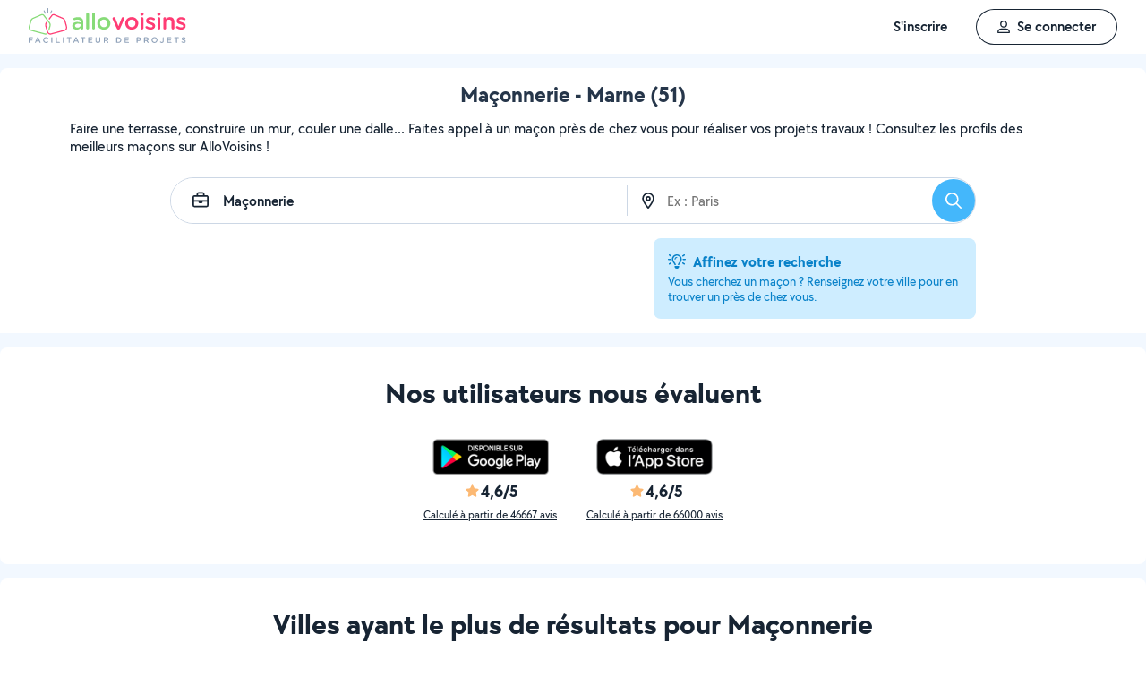

--- FILE ---
content_type: text/html; charset=UTF-8
request_url: https://www.allovoisins.com/v/maconnerie/marne-51
body_size: 16631
content:
<!DOCTYPE html>
<html lang="fr-FR">
<head>
    <meta charset="UTF-8">

        <script type="text/javascript">(function(){(function(e,i,o){var n=document.createElement("link");n.rel="preconnect";n.as="script";var t=document.createElement("link");t.rel="dns-prefetch";t.as="script";var r=document.createElement("script");r.id="spcloader";r.type="text/javascript";r["async"]=true;r.charset="utf-8";window.didomiConfig=window.didomiConfig||{};window.didomiConfig.sdkPath=window.didomiConfig.sdkPath||o||"https://sdk.privacy-center.org/";const d=window.didomiConfig.sdkPath;var a=d+e+"/loader.js?target_type=notice&target="+i;if(window.didomiConfig&&window.didomiConfig.user){var c=window.didomiConfig.user;var s=c.country;var f=c.region;if(s){a=a+"&country="+s;if(f){a=a+"&region="+f}}}n.href=d;t.href=d;r.src=a;var m=document.getElementsByTagName("script")[0];m.parentNode.insertBefore(n,m);m.parentNode.insertBefore(t,m);m.parentNode.insertBefore(r,m)})("3beb83b3-b225-49c6-924d-90c480c7bab6","eQjGYjdR")})();</script>
    
<script>
window.dataLayer = window.dataLayer || [];
</script>
<!-- Google Tag Manager -->
<script>
    (function(w,d,s,l,i){w[l]=w[l]||[];w[l].push({'gtm.start':
    new Date().getTime(),event:'gtm.js'});var f=d.getElementsByTagName(s)[0],
    j=d.createElement(s),dl=l!='dataLayer'?'&l='+l:'';j.async=true;j.src=
    'https://sst.allovoisins.com/ze16wbarqyu34qy.js?awl='+i.replace(/^GTM-/, '')+dl;f.parentNode.insertBefore(j,f);
    })(window,document,'script','dataLayer','GTM-WN2SZ68');
</script>
<!-- End Google Tag Manager -->

    <base href="https://www.allovoisins.com/">

    <title>Maçon en Marne (51) - AlloVoisins</title>
	<meta property="fb:app_id" content="510588998981501">
	<meta http-equiv="Permissions-Policy" content="camera=(), microphone=()">
	<meta name="viewport" content="width=device-width, height=device-height, initial-scale=1, maximum-scale=5">
	<meta name="author" content="AlloVoisins">
	<meta name="google-play-app" content="app-id=ziapps.ilokyou">
	<meta name="apple-itunes-app" content="app-id=631402465">
	<meta name="msapplication-config" content="none"/>
	<meta name="description" content="Trouvez rapidement le maçon qu'il vous faut pour vos travaux. Postez votre demande en 2 clics... Trouvez rapidement le meilleur particulier ou professionnel en Maçonnerie qu'il vous faut en Marne (51). Postez votre demande en 2 clics ...">
	<meta name="keywords" content="AlloVoisins, demande">
	<meta name="robots" content="index,follow">
	<meta property="og:url" content="https://www.allovoisins.com/v/maconnerie/marne-51" >
	<meta property="og:site_name" content="AlloVoisins">
	<meta property="og:type" content="website">
	<meta property="og:title" content="Maçon en Marne (51) - AlloVoisins">
	<meta property="og:description" content="Trouvez rapidement le maçon qu'il vous faut pour vos travaux. Postez votre demande en 2 clics... Trouvez rapidement le meilleur particulier ou prof...">
	<meta property="og:image" content="https://static.allovoisins.com/images/logo_og.jpg">
	<meta name="twitter:card" content="summary_large_image">
	<meta name="twitter:creator" content="@AlloVoisins">
	<meta name="twitter:site" content="@AlloVoisins">
	<meta name="twitter:title" content="Maçon en Marne (51) - AlloVoisins">
	<meta name="twitter:description" content="Trouvez rapidement le maçon qu'il vous faut pour vos travaux. Postez votre demande en 2 clics... Trouvez rapidement le meilleur particulier ou professionnel en Maçonnerie qu'il vous faut en Marne...">
	<meta name="twitter:image" content="https://static.allovoisins.com/images/logo_og.jpg">
	<meta name="google-signin-scope" content="profile email">
	<meta name="google-signin-client_id" content="709712733747-j1fld3bsesnhq3jndil9ep8g606hkhij.apps.googleusercontent.com">
    
    <link rel="canonical" href="https://www.allovoisins.com/v/maconnerie/marne-51" /><link rel="shortcut icon" type="image/x-icon" href="https://static.allovoisins.com/favicon.ico?c40af1cc83bd5162aefa3b1940a22039" /><link rel="shortcut icon" type="image/png" href="https://static.allovoisins.com/favicon.png"/><link rel="apple-touch-icon" href="https://static.allovoisins.com/images/apple_touch_icone.png"><link rel='stylesheet' href='https://static.allovoisins.com/dist/css/minified_d0dbbb2961010d19ac82.min.css?c40af1cc83bd5162aefa3b1940a22039'>
    <script>
                         localStorage.removeItem('vuex');

         if (typeof window.data == "undefined") {
             window.data = {};
         }

         window.base_url = 'https://www.allovoisins.com/';
         window.static_url = 'https://static.allovoisins.com/';
         window.maps_url = 'https://tile.allovoisins.com/styles/osm/{z}/{x}/{y}.png';

         window.user = {
             signed_in: false,
             auth_token: '',
         };

         
        let disable_facebook_connect = false;

        let AV_WIDGET_CONFIG = {
            facebookSignupEnabled: true,
            WidgetContainer: 'widget-allovoisins-modal',
            googleSignupEnabled: true,
            appleSignupEnabled: false,
            successRedirectUrl: 'https://www.allovoisins.com/'
        };

        
        
        
        
        
        
        
        
            </script>

        <script>
        window.ip = "3.129.62.227";window.geoloc_type = "";
    </script>

            <script async src="https://static.allovoisins.com/dist/js/seo_disconnected_387a829d1530904815d9.js?c40af1cc83bd5162aefa3b1940a22039"></script>
    
    
    
    <script src="https://kit.fontawesome.com/6ca443607f.js" crossorigin="anonymous"></script>
    <script src="https://static.allovoisins.com/dist/js/tracking_helpers_8d606ce0b23722be7165.js?c40af1cc83bd5162aefa3b1940a22039"></script>
</head>
<body class="not_logged is_loading page_seo">
<input type="hidden" name="csrf_token" value="940548698652b423ea2383c7d5325242"/>


<script>
    document.addEventListener('DOMContentLoaded', () => {
            document.body.appendChild(document.createElement('script')).src = "https://static.allovoisins.com/dist/js/seo_vue_modal_container_33b223adea4983cb7051.js?c40af1cc83bd5162aefa3b1940a22039";
    })
</script>

<div class="ily-main-container">
    <div id="menubar" class="menubar">
    <div id="menubar--layout" class="menubar--container pd-hz-xl">
        <div id="menubar__logo" class="menubar__logo inactive">
            <a href="https://www.allovoisins.com/" title="AlloVoisins - Marketplace de prestations de services et de location de matériel">
                                    <img
                        src="https://static.allovoisins.com/assets/logos/part/logo-allovoisins-baseline.svg"
                        alt="AlloVoisins - Marketplace de prestations de services et de location de matériel"
                        class="menubar__logoPicture"
                        width="180px"
                        height="40px">
                            </a>
                    </div>

        <nav class="menubar__navWrapper">
            <ul class="menubar__navList">
                                    <li id="menubar-burger-sign-up" class="menubar__navItem hide-mobile-tablet">
                                                    <button
                                data-mtm-category="inscription"
                                data-mtm-action="clic"
                                data-widget="onboarding"
                                class="btn btn--white btn--medium"
                                type="button">
                                    <span>S'inscrire</span>
                            </button>
                                            </li>
                    <li id="menubar-burger-sign-in" class="menubar__navItem hide-mobile-tablet mg-left-s">
                        <button class="btn btn--medium btn--dark btn--ghost flex flex-vertical-center flex-center"
                                data-mtm-category="connexion"
                                data-mtm-action="clic"
                                data-widget="signin">
                            <svg class="mg-right-s" width="14" height="16">
                                <use href="https://www.allovoisins.com/dist/assets/sprite-disconnected.svg#regular-user"></use>
                            </svg>
                            <span>Se connecter</span>
                        </button>
                    </li>
                            </ul>
        </nav>

                    <div id="menubar__mobileNav" class="menubar__mobileNav bg-neutral-00">
                <div class="menubar__mobileNavActions">
                    <svg id="menubar__mobileActionDropdown"
                         class="menubar__mobileNavAction menubar__mobileActionDropdown mg-left-l">
                        <use href="https://www.allovoisins.com/dist/assets/sprite-disconnected.svg#regular-bars"></use>
                    </svg>
                </div>
            </div>
                <div id="menubar__mobileNavDropdown" class="menubar__mobileNavDropdown">
            <ul class="menubar__navListMobile pd-xl">
                                    <li class="menubar__navItem"><a class="pd-vt-s" href="https://www.allovoisins.com/">Accueil</a></li>
                                                    <li class="menubar__navItem">
                        <button class="pd-vt-s text-left pointer"
                                data-mtm-category="inscription"
                                data-mtm-action="clic"
                                data-widget="onboarding"
                                style="padding-left: 0 !important;">
                            <span>Inscription</span>
                        </button>
                    </li>
                    <li class="menubar__navItem">
                        <button class="flex flex-vertical-center pd-vt-s text-left pointer"
                                data-mtm-category="connexion"
                                data-mtm-action="clic"
                                data-widget="signin"
                                style="padding-left: 0 !important;">
                            <svg class="mg-right-s" width="14" height="16">
                                <use href="https://www.allovoisins.com/dist/assets/sprite-disconnected.svg#regular-user"></use>
                            </svg>
                            <span>Connexion</span>
                        </button>
                    </li>
                            </ul>
        </div>
    </div>
</div>

<script>
    if (document.readyState !== "loading") {
        runMenubarOnStart();
    } else {
        document.addEventListener("DOMContentLoaded", () => {
            runMenubarOnStart();
        });
    }

    const setLoaderInCTA = (button) => {
        button.classList.add('is-loading');
        button.classList.add('unclickable');

        Array.from(button.children).forEach((el) => {
            el.style.opacity = '0';
        });

        const spinner = button.querySelector('.spinner');
        if (!spinner) {
            const newSpinner = document.createElement('span');
            newSpinner.style.position = 'absolute';
            newSpinner.className = 'spinner';

            button.appendChild(newSpinner);
        } else {
            spinner.style.opacity = '1';
        }
    };

    function runMenubarOnStart() {
        window.isWidgetNotInitiatedYet = true;

        const widgetElements = document.querySelectorAll('[data-widget]');
        widgetElements.forEach((el) => {
            el.addEventListener('click', () => {
                setLoaderInCTA(el);

                // Flag it as clicked to get it in widgetOnboarding if script is not loaded yet
                if (window.isWidgetNotInitiatedYet && !el.getAttribute('data-widget-clicked')) {
                    el.setAttribute('data-widget-clicked', 'true');
                }
            })
        });


        const mobileActionDropdown = document.getElementById('menubar__mobileActionDropdown');
        if (mobileActionDropdown) {
            mobileActionDropdown.addEventListener('click', function (){
                document.getElementById('menubar__mobileNavDropdown').classList.toggle('menubar_active')
            })
        }

        window.addEventListener("resize", function() {
          const viewportWidth = window.innerWidth || document.documentElement.clientWidth;

          if (viewportWidth > 992) {
            document.body.style.overflowY = "";
            document.body.style.position = "";
          }
        });
    }
</script>
    <div id="mobile_menu_overlay"></div>

    <div id="js_vue_modal_container">
        <seo-sharing></seo-sharing>
        <unable-to-connect></unable-to-connect>
    </div>

    <div id="fb-root"></div>
<div id="seo-links" class="bg-grey-main-3 full-width relative seo-listing pd-vt">
    <div class="container-listing-seo container-intro bg-neutral-00 text-center br-top-s pd mg-bottom">
        <h1 class="title-seo-h1 text-center full-width mg-bottom">Maçonnerie - Marne (51)</h1>
        <p class="text-container-intro mg-auto text-left mg-bottom-l text-16 hide-mobile-tablet">Faire une terrasse, construire un mur, couler une dalle... Faites appel à un maçon près de chez vous pour réaliser vos projets travaux ! Consultez les profils des meilleurs maçons sur AlloVoisins !</p>
        <p class="text-container-intro mg-auto text-left mg-bottom-l text-16 hide-desktop">Consultez les profils des meilleurs maçons sur AlloVoisins ! Postez votre demande en 2 clics...</p>
                <form id="js-form-neighbors-search" method="get"
              class="container-search text-center flex flex-vertical-center flex-space-between bg-white hide-mobile-tablet">
            <label
                id="autocomplete-search-category"
                class="search-input search-input-category flex flex-vertical-center relative bg-white pd-left-l pointer">
                <span id="search-input-category-icon" class="pd-right">
                    <svg width="18" height="18" class="search-mobile-icon text-neutral-100">
                        <use
                            href="https://www.allovoisins.com/dist/assets/sprite-disconnected.svg#regular-briefcase"></use>
                    </svg>
                    <span class="iconav iconav-loading" style="display: none;"></span>
                </span>
                <input type="text" name="category_autocomplete" class="category-input semibold"
                       placeholder="Métier, Catégorie, Prestation, ..." value="Maçonnerie">
            </label>
            <label
                id="autocomplete-search-city"
                class="search-input search-input-city flex flex-vertical-center relative bg-white pointer">
                <span id="search-input-city-icon" class="flex flex-vertical-center pd-hz-xs">
                    <svg width="18" height="18" class="search-mobile-icon text-neutral-100">
                        <use
                            href="https://www.allovoisins.com/dist/assets/sprite-disconnected.svg#regular-location-dot"></use>
                    </svg>
                    <span class="iconav iconav-loading" style="display: none;"></span>
                </span>
                <input
                    type="text"
                    name="district_autocomplete"
                    placeholder="Ex : Paris"
                    class="mg-left-s">
            </label>
            <button type="submit" class="btn btn--blue btn--large btn--rounded pointer flex-no-shrink">
                <svg width="18" height="18" class="text-neutral-00">
                    <use
                        href="https://www.allovoisins.com/dist/assets/sprite-disconnected.svg#regular-magnifying-glass"></use>
                </svg>
                <span class="sr-only">Rechercher</span>
            </button>
        </form>

        <div id="av-seo-search-popup" class="hide-laptop-desktop-widescreen">
            <seo-search-popup category_name="Maçonnerie"
                              district_name="Marne ()"
                              :category_id="133"
                              :district_id="56363">
                <div
                    class="js_open_search_popup js-form-neighbors-search-mobile flex flex-vertical-center flex-space-between border--neutral-30 br-xxl pd-vt mg-bottom pointer">
                    <div class="search-input search-input-category flex flex-vertical-center relative pd-left-l pointer">
                        <span id="search-input-category-icon" class="mg-right-s">
                            <svg width="18" height="18" class="search-mobile-icon text-neutral-100">
                                <use
                                    href="https://www.allovoisins.com/dist/assets/sprite-disconnected.svg#regular-briefcase"></use>
                            </svg>
                            <span class="iconav iconav-loading" style="display: none;"></span>
                        </span>
                        <p class="text-16 semibold text-left">Maçonnerie</p>
                    </div>
                </div>

                <div
                    class="js_open_search_popup js-form-neighbors-search-mobile flex flex-vertical-center flex-space-between border--neutral-30 br-xxl pd-vt pointer">
                    <div class="search-input search-input-city flex flex-vertical-center relative pd-left-l pointer">
                        <span id="search-input-city-icon" class="flex flex-vertical-center pd-hz-xs mg-right-s">
                            <svg width="14" height="18" class="search-mobile-icon text-neutral-100">
                                <use
                                    href="https://www.allovoisins.com/dist/assets/sprite-disconnected.svg#regular-location-dot"></use>
                            </svg>
                            <span class="iconav iconav-loading" style="display: none;"></span>
                        </span>
                        <p class="text-11 text-neutral-30 text-left">Dans quelle ville ?</p>
                    </div>
                </div>
            </seo-search-popup>
        </div>

        <div class="container-search-message flex flex-end pd-top">
            <div class="search-input-message flex flex-column flex-end br-s pd bg-blue-20">
                <div class="flex flex-vertical-center mg-bottom-xs">
                    <svg width="20" height="16" class="text-blue-70">
                        <use
                            href="https://www.allovoisins.com/dist/assets/sprite-disconnected.svg#regular-lightbulb-on"></use>
                    </svg>
                    <p class="text-blue-70 bold mg-left-s">Affinez votre recherche</p>
                </div>
                <p class="text-blue-70 text-14 text-left">Vous cherchez
                    un maçon                    ? Renseignez votre ville pour en
                    trouver
                    un
                    près de chez vous.
                </p>
            </div>
        </div>

        <button type="submit"
                class="btn btn--blue btn--medium pointer hide-laptop-desktop-widescreen mg-top">
            Rechercher
        </button>
    </div>
        
            <div class="container-listing-seo wrapper-listing relative">
            <div class="container-listing container-listing-order flex flex-space-between flex-column full-width relative">
    
                                                                                            <div class="container-card card-list text-center pd-xl br-s flex flex-column flex-center">
                                <h2 class="text-32 bold text-dark mg-bottom-l">Nos utilisateurs nous évaluent</h2>
                                <div class="flex flex-center flex-space-between block-ratings relative mg-hz-auto">
                                                                            <div
                                            class="flex flex-column flex-vertical-center text-dark text-center mg-s pointer"
                                            onClick="window.open('https://play.google.com/store/apps/details?id=ziapps.ilokyou', '_blank');">
                                            <img
                                                src="https://static.allovoisins.com/images/android_playstore.png"
                                                loading="lazy"
                                                alt="Google Play"
                                                width="130"
                                                height="40">
                                            <div class="flex flex-row flex-vertical-center mg-vt-s">
                                             <span class="average-ranking text-neutral-100 text-18 bold mg-left-xs">
                                                <svg class="text-yellow" width="15" height="14"><use href="https://www.allovoisins.com/dist/assets/sprite-disconnected.svg#solid-star"></use></svg><span class="mg-left-xxs">4,6/5</span>                                            </span>
                                            </div>
                                            <a class="text-dark text-12 link--underline mg-bottom-s">Calculé à partir
                                                de 46667 avis</a>
                                        </div>
                                                                            <div
                                            class="flex flex-column flex-vertical-center text-dark text-center mg-s pointer"
                                            onClick="window.open('https://apps.apple.com/fr/app/allovoisins/id631402465', '_blank');">
                                            <img
                                                src="https://static.allovoisins.com/images/mails/badge-app-store.png"
                                                loading="lazy"
                                                alt="App Store"
                                                width="130"
                                                height="40">
                                            <div class="flex flex-row flex-vertical-center mg-vt-s">
                                             <span class="average-ranking text-neutral-100 text-18 bold mg-left-xs">
                                                <svg class="text-yellow" width="15" height="14"><use href="https://www.allovoisins.com/dist/assets/sprite-disconnected.svg#solid-star"></use></svg><span class="mg-left-xxs">4,6/5</span>                                            </span>
                                            </div>
                                            <a class="text-dark text-12 link--underline mg-bottom-s">Calculé à partir
                                                de 66000 avis</a>
                                        </div>
                                                                    </div>
                            </div>
                                                                                                    <div class="container-card card-list text-center pd-xl br-s flex flex-column flex-center">
                            <h2 class="text-32 bold text-dark mg-bottom-l">Villes ayant le plus de résultats pour Maçonnerie</h2>
                            <div class="card-list flex flex-center flex-vertical-center">
                                                                    <a class="flex flex-center full-width" href="https://www.allovoisins.com/v/maconnerie/bermericourt">
                                        <div class="card card-medium relative mg-s br-s overflow-hidden">
                                            <div class="card-background">
                                                <img src="https://static.allovoisins.com/images/illustrations/illu_city_medium.png" alt="Berméricourt - 2 Particuliers et 4 Professionnels répondent">
                                            </div>
                                            <div class="card-content pd">
                                                <p class="text-white text-24 bold text-left mg-bottom">Berméricourt</p>
                                                <p class="text-white text-16 text-left">2 Particuliers et 4 Professionnels répondent</p>
                                            </div>
                                        </div>
                                    </a>
                                                                    <a class="flex flex-center full-width" href="https://www.allovoisins.com/v/maconnerie/muizon">
                                        <div class="card card-medium relative mg-s br-s overflow-hidden">
                                            <div class="card-background">
                                                <img src="https://static.allovoisins.com/images/illustrations/illu_city_medium.png" alt="Muizon - 10 Particuliers et 12 Professionnels répondent">
                                            </div>
                                            <div class="card-content pd">
                                                <p class="text-white text-24 bold text-left mg-bottom">Muizon</p>
                                                <p class="text-white text-16 text-left">10 Particuliers et 12 Professionnels répondent</p>
                                            </div>
                                        </div>
                                    </a>
                                                                    <a class="flex flex-center full-width" href="https://www.allovoisins.com/v/maconnerie/caurel">
                                        <div class="card card-medium relative mg-s br-s overflow-hidden">
                                            <div class="card-background">
                                                <img src="https://static.allovoisins.com/images/illustrations/illu_city_medium.png" alt="Caurel - 9 Particuliers et 13 Professionnels répondent">
                                            </div>
                                            <div class="card-content pd">
                                                <p class="text-white text-24 bold text-left mg-bottom">Caurel</p>
                                                <p class="text-white text-16 text-left">9 Particuliers et 13 Professionnels répondent</p>
                                            </div>
                                        </div>
                                    </a>
                                                                    <a class="flex flex-center full-width" href="https://www.allovoisins.com/v/maconnerie/taissy">
                                        <div class="card card-medium relative mg-s br-s overflow-hidden">
                                            <div class="card-background">
                                                <img src="https://static.allovoisins.com/images/illustrations/illu_city_medium.png" alt="Taissy - 17 Particuliers et 18 Professionnels répondent">
                                            </div>
                                            <div class="card-content pd">
                                                <p class="text-white text-24 bold text-left mg-bottom">Taissy</p>
                                                <p class="text-white text-16 text-left">17 Particuliers et 18 Professionnels répondent</p>
                                            </div>
                                        </div>
                                    </a>
                                                            </div>
                        </div>
                                                                                                        <div class="container-card card-list text-center pd-xl br-s flex flex-column flex-center">
                                <h2 class="text-32 text-dark bold">Vous souhaitez proposer vos services de Maçonnerie ?</h2>
                                <p class="text-18 bold mg-vt-xl text-dark">Inscrivez-vous et répondez aux demandes près de chez vous !</p>
                                <div>
                                    <button
                                        data-widget="onboarding"
                                        class="btn btn--dark btn--medium"
                                        type="button">
                                        Proposer mes services
                                    </button>
                                </div>
                            </div>
                                                                                                                                <div class="container-card card-list text-center pd br-s flex flex-column flex-center">
                                <h2 class="text-32 text-dark">À Propos d’AlloVoisins</h2>
                                <p class="text-18 bold mg-vt-xl text-dark">AlloVoisins est une application dédiée aux
                                    prestations de services et à la location de matériel à proximité de chez vous. Rejoignez
                                    nos 4,5 millions de membres, habitants et professionnels, susceptibles de répondre à tous
                                    vos besoins !</p>
                                <div class="flex flex-center hide-mobile-tablet mg-bottom-xl">
                                    <img class="max-full-width" src="https://static.allovoisins.com/images/allomojis/scenes/allomoji_scene_bricoleur.svg"
                                         alt="Allomoji scène bricoleur"
                                         width="200px" height="auto">
                                    <img class="max-full-width" src="https://static.allovoisins.com/images/allomojis/scenes/allomoji_scene_aide-a-domicile.svg"
                                         alt="Allomoji scène aide à domicile"
                                         width="200px" height="auto">
                                </div>
                                <div>
                                    <button
                                        data-widget="onboarding"
                                        class="btn btn--dark btn--medium"
                                        type="button">
                                        M’inscrire
                                    </button>
                                </div>
                            </div>
                                                                                                                                                                        </div>
    </div>

    <div id="last_request_container"
         class="container-listing-seo js_hide_when_map_opened mg-vt bg-white br-s">
                            </div>

    <div class="container-listing-seo header-listing mg-bottom bg-white br-s mg-top-m">
        <div class="container-listing-seo container-breadcrumb pd-m flex flex-vertical-center">
                                                <a class="text-13" href="https://www.allovoisins.com/">
                                                    <span class="iconav iconav-home-fill text-16 blue"></span>
                                            </a>
                                                    <svg width="7" height="14" class="text-neutral-60 mg-hz-xs">
                        <use
                            href="https://www.allovoisins.com/dist/assets/sprite-disconnected.svg#regular-chevron-right"></use>
                    </svg>
                                                                <a class="text-13 link--underline breadcrumb-link" href="https://www.allovoisins.com/liste-services">
                                                    Accueil services                                            </a>
                                                    <svg width="7" height="14" class="text-neutral-60 mg-hz-xs">
                        <use
                            href="https://www.allovoisins.com/dist/assets/sprite-disconnected.svg#regular-chevron-right"></use>
                    </svg>
                                                                <a class="text-13 link--underline breadcrumb-link" href="/v/maconnerie">
                                                    Maçons                                            </a>
                                                    <svg width="7" height="14" class="text-neutral-60 mg-hz-xs">
                        <use
                            href="https://www.allovoisins.com/dist/assets/sprite-disconnected.svg#regular-chevron-right"></use>
                    </svg>
                                                                <span class="text-13">
                        Marne                    </span>
                                                    </div>
        <div class="container-listing-seo container-footer mg-bottom-xl pd-m">
            <div> <div class="flex flex-wrap mg-bottom">
                <div>            
<p class="text-content">
Vous prévoyez d’entamer des <span class='bold'>travaux de maçonnerie</span> pour votre maison ? Travaux de gros-œuvre et de second œuvre, aménagement extérieur, terrassement, rénovation de façades et de sols. Voici des tâches dans le domaine de la construction, qui nécessitent des compétences et un certain savoir-faire. La plateforme de mise en relation AlloVoisins vous aide à trouver un artisan indépendant, une entreprise ou encore un particulier basé près de chez vous et prêt à mettre ses talents à votre disposition.
            </p>
</div>
</div>

        <div class="content">
            <h2 class="mg-bottom-l">Travaux de gros-oeuvre</h2>

            <div class="flex flex-wrap mg-bottom">
                <div>
                    <p class="text-content">
                        <span>
Pour la construction de votre garage, vous êtes en quête d’un coup de main d’un de vos voisins ou vous recherchez un artisan expérimenté dans la réalisation de fondations, de soubassements ? Que ce soit pour la démolition, la construction, la surélévation d’un mur en parpaings, la <span class='bold'>réalisation d’une chape</span> ou le coulage d’une dalle de béton pour faire le dallage de votre future terrasse, n’attendez plus ! Consultez notre listing de profils divers et variés sur la plateforme AlloVoisins. Proche de chez vous, il existe forcément une entreprise spécialisée en construction générale ou un particulier possédant une aptitude aux travaux de gros-oeuvre.
                        </span>
                    </p>
                </div>
             </div>
 </div> 
                       
        <div class="content">
 <h2 class="mg-bottom-l">Travaux en aménagement extérieur
</h2>

 <div class="flex flex-wrap mg-bottom">
 <div> 
    <p class="text-content"> 
        <span>AlloVoisins représente également la plateforme collaborative efficace, adaptée pour vous mettre en relation avec un professionnel du bâtiment ou un particulier, aguerris dans les techniques d’aménagement extérieur : bardage en bois, ravalement de votre façade ou enduit en crépis d’un mur. Besoin de faire passer des gaines, des tuyaux ou des canalisations au travers d’un mur pour l’installation d’un nouveau système de chauffage ou d’une climatisation par exemple ? Trouvez la personne qu’il vous faut sur notre plateforme pour effectuer le <span class='bold'>carottage de votre mur</span>. Pour vous protéger des regards indésirables et retrouver de l’intimité dans votre jardin, optez pour la pose d’une clôture. Suite à la construction de votre nouvelle terrasse surélevée, jouez la sécurité en installant un joli garde-corps adapté au style de celle-ci. AlloVoisins vous aide à vous mettre en contact avec un de vos voisins ou un artisan près de votre domicile pour effectuer des travaux d’aménagement de votre extérieur en toute confiance.
       </span>
 </p> 
</div> 
</div>
 </div> 

<div class="content">
 <h2 class="mg-bottom-l">Des prestataires en travaux de maçonnerie près de votre domicile</h2>

 <div class="flex flex-wrap mg-bottom">
 <div> 
    <p class="text-content"> 
        <span>De nombreux profils d’artisans, d’entreprises ou de particuliers ayant des compétences dans les <span class='bold'>travaux en maçonnerie</span> sont disponibles sur la plateforme AlloVoisins. N’hésitez pas à consulter les avis, les commentaires et les évaluations laissées par d’autres voisins sur la qualité du travail accompli au cours de diverses missions.
       </span>
 </p> 
</div> 
</div>
 </div> 

<div class="flex flex-wrap mg-bottom">
                <div>            
<h3 class="mg-bottom-m mg-top-m">
<a class='text-maindark link--underline' href='https://www.allovoisins.com/pros/trouver-clients-maconnerie' target='_blank'>Comment trouver des clients en maçonnerie ?</a>
            </h3>
</div>
</div> </div>
        </div>

        <div class="flex block-listing-seo-links pd-hz">

                                                                                
                                    <div class="flex flex-column block-inside-seo-links mg-bottom-xl mg-hz-s">
                        <div>
                                                            <h2 class="bold title-listing-links-seo text-18 mg-bottom-xs">Villes principales</h2>
                                                                    <h3 class="title-listing-links-seo text-12 mg-bottom-m">Ayant le plus de résultats pour cette catégorie</h3>
                                                                                    </div>
                        <ul class="flex flex-column">
                                                        <li>
                                <a href="https://www.allovoisins.com/v/maconnerie/reims" class="link-listing pd-left-m pd-vt-m"><span class="link-listing--text">Maçon à Reims</span></a>
                                                            </li>
                                                        <li>
                                <a href="https://www.allovoisins.com/v/maconnerie/chalons-en-champagne" class="link-listing pd-left-m pd-vt-m"><span class="link-listing--text">Maçon à Châlons-en-Champagne</span></a>
                                                            </li>
                                                        <li>
                                <a href="https://www.allovoisins.com/v/maconnerie/tinqueux" class="link-listing pd-left-m pd-vt-m"><span class="link-listing--text">Maçon à Tinqueux</span></a>
                                                            </li>
                                                        <li>
                                <a href="https://www.allovoisins.com/v/maconnerie/cormontreuil" class="link-listing pd-left-m pd-vt-m"><span class="link-listing--text">Maçon à Cormontreuil</span></a>
                                                            </li>
                                                        <li>
                                <a href="https://www.allovoisins.com/v/maconnerie/betheny" class="link-listing pd-left-m pd-vt-m"><span class="link-listing--text">Maçon à Bétheny</span></a>
                                                            </li>
                                                        <li>
                                <a href="https://www.allovoisins.com/v/maconnerie/saint-memmie" class="link-listing pd-left-m pd-vt-m"><span class="link-listing--text">Maçon à Saint-Memmie</span></a>
                                                            </li>
                                                        <li>
                                <a href="https://www.allovoisins.com/v/maconnerie/fismes" class="link-listing pd-left-m pd-vt-m"><span class="link-listing--text">Maçon à Fismes</span></a>
                                                            </li>
                                                        <li>
                                <a href="https://www.allovoisins.com/v/maconnerie/fagnieres" class="link-listing pd-left-m pd-vt-m"><span class="link-listing--text">Maçon à Fagnières</span></a>
                                                            </li>
                                                        <li>
                                <a href="https://www.allovoisins.com/v/maconnerie/juvigny-2" class="link-listing pd-left-m pd-vt-m"><span class="link-listing--text">Maçon à Juvigny</span></a>
                                                            </li>
                                                        <li>
                                <a href="https://www.allovoisins.com/v/maconnerie/les-istres-et-bury" class="link-listing pd-left-m pd-vt-m"><span class="link-listing--text">Maçon à Les Istres-et-Bury</span></a>
                                                            </li>
                                                        <li>
                                <a href="https://www.allovoisins.com/v/maconnerie/mery-premecy" class="link-listing pd-left-m pd-vt-m"><span class="link-listing--text">Maçon à Méry-Prémecy</span></a>
                                                            </li>
                                                        <li>
                                <a href="https://www.allovoisins.com/v/maconnerie/coolus" class="link-listing pd-left-m pd-vt-m"><span class="link-listing--text">Maçon à Coolus</span></a>
                                                            </li>
                                                        <li>
                                <a href="https://www.allovoisins.com/v/maconnerie/pouillon-2" class="link-listing pd-left-m pd-vt-m"><span class="link-listing--text">Maçon à Pouillon</span></a>
                                                            </li>
                                                        <li>
                                <a href="https://www.allovoisins.com/v/maconnerie/jonchery-sur-vesle" class="link-listing pd-left-m pd-vt-m"><span class="link-listing--text">Maçon à Jonchery-sur-Vesle</span></a>
                                                            </li>
                                                        <li>
                                <a href="https://www.allovoisins.com/v/maconnerie/trois-fontaines-labbaye" class="link-listing pd-left-m pd-vt-m"><span class="link-listing--text">Maçon à Trois-Fontaines-l'Abbaye</span></a>
                                                            </li>
                                                        <li>
                                <a href="https://www.allovoisins.com/v/maconnerie/bouilly-2" class="link-listing pd-left-m pd-vt-m"><span class="link-listing--text">Maçon à Bouilly</span></a>
                                                            </li>
                                                        <li>
                                <a href="https://www.allovoisins.com/v/maconnerie/caurel" class="link-listing pd-left-m pd-vt-m"><span class="link-listing--text">Maçon à Caurel</span></a>
                                                            </li>
                                                        <li>
                                <a href="https://www.allovoisins.com/v/maconnerie/saint-hilaire-au-temple" class="link-listing pd-left-m pd-vt-m"><span class="link-listing--text">Maçon à Saint-Hilaire-au-Temple</span></a>
                                                            </li>
                                                        <li>
                                <a href="https://www.allovoisins.com/v/maconnerie/sillery" class="link-listing pd-left-m pd-vt-m"><span class="link-listing--text">Maçon à Sillery</span></a>
                                                            </li>
                                                        <li>
                                <a href="https://www.allovoisins.com/v/maconnerie/champigny-2" class="link-listing pd-left-m pd-vt-m"><span class="link-listing--text">Maçon à Champigny</span></a>
                                                            </li>
                                                    </ul>
                    </div>
                                                                                                                                                                                
                                    <div class="flex flex-column block-inside-seo-links mg-bottom-xl mg-hz-s">
                        <div>
                                                            <h2 class="bold title-listing-links-seo text-18 mg-bottom-xs">Villes</h2>
                                                                    <h3 class="title-listing-links-seo text-12 mg-bottom-m">Autres villes ayant le plus de résultats</h3>
                                                                                    </div>
                        <ul class="flex flex-column">
                                                        <li>
                                <a href="https://www.allovoisins.com/v/maconnerie/reveillon-2" class="link-listing pd-left-m pd-vt-m"><span class="link-listing--text">Maçonnerie à Réveillon</span></a>
                                                            </li>
                                                        <li>
                                <a href="https://www.allovoisins.com/v/maconnerie/ville-dommange" class="link-listing pd-left-m pd-vt-m"><span class="link-listing--text">Maçonnerie à Ville-Dommange</span></a>
                                                            </li>
                                                        <li>
                                <a href="https://www.allovoisins.com/v/maconnerie/rosnay-2" class="link-listing pd-left-m pd-vt-m"><span class="link-listing--text">Maçonnerie à Rosnay</span></a>
                                                            </li>
                                                        <li>
                                <a href="https://www.allovoisins.com/v/maconnerie/gueux" class="link-listing pd-left-m pd-vt-m"><span class="link-listing--text">Maçonnerie à Gueux</span></a>
                                                            </li>
                                                        <li>
                                <a href="https://www.allovoisins.com/v/maconnerie/pomacle" class="link-listing pd-left-m pd-vt-m"><span class="link-listing--text">Maçonnerie à Pomacle</span></a>
                                                            </li>
                                                        <li>
                                <a href="https://www.allovoisins.com/v/maconnerie/trigny" class="link-listing pd-left-m pd-vt-m"><span class="link-listing--text">Maçonnerie à Trigny</span></a>
                                                            </li>
                                                        <li>
                                <a href="https://www.allovoisins.com/v/maconnerie/villers-allerand" class="link-listing pd-left-m pd-vt-m"><span class="link-listing--text">Maçonnerie à Villers-Allerand</span></a>
                                                            </li>
                                                        <li>
                                <a href="https://www.allovoisins.com/v/maconnerie/vandeuil" class="link-listing pd-left-m pd-vt-m"><span class="link-listing--text">Maçonnerie à Vandeuil</span></a>
                                                            </li>
                                                        <li>
                                <a href="https://www.allovoisins.com/v/maconnerie/recy" class="link-listing pd-left-m pd-vt-m"><span class="link-listing--text">Maçonnerie à Recy</span></a>
                                                            </li>
                                                        <li>
                                <a href="https://www.allovoisins.com/v/maconnerie/pourcy" class="link-listing pd-left-m pd-vt-m"><span class="link-listing--text">Maçonnerie à Pourcy</span></a>
                                                            </li>
                                                        <li>
                                <a href="https://www.allovoisins.com/v/maconnerie/breuil" class="link-listing pd-left-m pd-vt-m"><span class="link-listing--text">Maçonnerie à Breuil</span></a>
                                                            </li>
                                                        <li>
                                <a href="https://www.allovoisins.com/v/maconnerie/saint-pierre-4" class="link-listing pd-left-m pd-vt-m"><span class="link-listing--text">Maçonnerie à Saint-Pierre</span></a>
                                                            </li>
                                                        <li>
                                <a href="https://www.allovoisins.com/v/maconnerie/nogent-labbesse" class="link-listing pd-left-m pd-vt-m"><span class="link-listing--text">Maçonnerie à Nogent-l'Abbesse</span></a>
                                                            </li>
                                                        <li>
                                <a href="https://www.allovoisins.com/v/maconnerie/chalons-sur-vesle" class="link-listing pd-left-m pd-vt-m"><span class="link-listing--text">Maçonnerie à Châlons-sur-Vesle</span></a>
                                                            </li>
                                                        <li>
                                <a href="https://www.allovoisins.com/v/maconnerie/mailly-champagne" class="link-listing pd-left-m pd-vt-m"><span class="link-listing--text">Maçonnerie à Mailly-Champagne</span></a>
                                                            </li>
                                                        <li>
                                <a href="https://www.allovoisins.com/v/maconnerie/vouillers" class="link-listing pd-left-m pd-vt-m"><span class="link-listing--text">Maçonnerie à Vouillers</span></a>
                                                            </li>
                                                        <li>
                                <a href="https://www.allovoisins.com/v/maconnerie/la-veuve" class="link-listing pd-left-m pd-vt-m"><span class="link-listing--text">Maçonnerie à La Veuve</span></a>
                                                            </li>
                                                        <li>
                                <a href="https://www.allovoisins.com/v/maconnerie/magneux" class="link-listing pd-left-m pd-vt-m"><span class="link-listing--text">Maçonnerie à Magneux</span></a>
                                                            </li>
                                                        <li>
                                <a href="https://www.allovoisins.com/v/maconnerie/saint-gibrien" class="link-listing pd-left-m pd-vt-m"><span class="link-listing--text">Maçonnerie à Saint-Gibrien</span></a>
                                                            </li>
                                                        <li>
                                <a href="https://www.allovoisins.com/v/maconnerie/saint-eulien" class="link-listing pd-left-m pd-vt-m"><span class="link-listing--text">Maçonnerie à Saint-Eulien</span></a>
                                                            </li>
                                                        <li>
                                <a href="https://www.allovoisins.com/v/maconnerie/mont-sur-courville" class="link-listing pd-left-m pd-vt-m"><span class="link-listing--text">Maçonnerie à Mont-sur-Courville</span></a>
                                                            </li>
                                                        <li>
                                <a href="https://www.allovoisins.com/v/maconnerie/oiry" class="link-listing pd-left-m pd-vt-m"><span class="link-listing--text">Maçonnerie à Oiry</span></a>
                                                            </li>
                                                        <li>
                                <a href="https://www.allovoisins.com/v/maconnerie/ecury-sur-coole" class="link-listing pd-left-m pd-vt-m"><span class="link-listing--text">Maçonnerie à Écury-sur-Coole</span></a>
                                                            </li>
                                                        <li>
                                <a href="https://www.allovoisins.com/v/maconnerie/cheminon" class="link-listing pd-left-m pd-vt-m"><span class="link-listing--text">Maçonnerie à Cheminon</span></a>
                                                            </li>
                                                        <li>
                                <a href="https://www.allovoisins.com/v/maconnerie/villeneuve-la-lionne" class="link-listing pd-left-m pd-vt-m"><span class="link-listing--text">Maçonnerie à Villeneuve-la-Lionne</span></a>
                                                            </li>
                                                        <li>
                                <a href="https://www.allovoisins.com/v/maconnerie/le-vezier" class="link-listing pd-left-m pd-vt-m"><span class="link-listing--text">Maçonnerie à Le Vézier</span></a>
                                                            </li>
                                                        <li>
                                <a href="https://www.allovoisins.com/v/maconnerie/anglure" class="link-listing pd-left-m pd-vt-m"><span class="link-listing--text">Maçonnerie à Anglure</span></a>
                                                            </li>
                                                        <li>
                                <a href="https://www.allovoisins.com/v/maconnerie/moncetz-longevas" class="link-listing pd-left-m pd-vt-m"><span class="link-listing--text">Maçonnerie à Moncetz-Longevas</span></a>
                                                            </li>
                                                        <li>
                                <a href="https://www.allovoisins.com/v/maconnerie/compertrix" class="link-listing pd-left-m pd-vt-m"><span class="link-listing--text">Maçonnerie à Compertrix</span></a>
                                                            </li>
                                                        <li>
                                <a href="https://www.allovoisins.com/v/maconnerie/sarry" class="link-listing pd-left-m pd-vt-m"><span class="link-listing--text">Maçonnerie à Sarry</span></a>
                                                            </li>
                                                        <li>
                                <a href="https://www.allovoisins.com/v/maconnerie/chepy-2" class="link-listing pd-left-m pd-vt-m"><span class="link-listing--text">Maçonnerie à Chepy</span></a>
                                                            </li>
                                                        <li>
                                <a href="https://www.allovoisins.com/v/maconnerie/ville-en-selve" class="link-listing pd-left-m pd-vt-m"><span class="link-listing--text">Maçonnerie à Ville-en-Selve</span></a>
                                                            </li>
                                                        <li>
                                <a href="https://www.allovoisins.com/v/maconnerie/crugny" class="link-listing pd-left-m pd-vt-m"><span class="link-listing--text">Maçonnerie à Crugny</span></a>
                                                            </li>
                                                        <li>
                                <a href="https://www.allovoisins.com/v/maconnerie/beaumont-sur-vesle" class="link-listing pd-left-m pd-vt-m"><span class="link-listing--text">Maçonnerie à Beaumont-sur-Vesle</span></a>
                                                            </li>
                                                        <li>
                                <a href="https://www.allovoisins.com/v/maconnerie/romain" class="link-listing pd-left-m pd-vt-m"><span class="link-listing--text">Maçonnerie à Romain</span></a>
                                                            </li>
                                                        <li>
                                <a href="https://www.allovoisins.com/v/maconnerie/ormes-2" class="link-listing pd-left-m pd-vt-m"><span class="link-listing--text">Maçonnerie à Ormes</span></a>
                                                            </li>
                                                        <li>
                                <a href="https://www.allovoisins.com/v/maconnerie/saint-just-sauvage" class="link-listing pd-left-m pd-vt-m"><span class="link-listing--text">Maçonnerie à Saint-Just-Sauvage</span></a>
                                                            </li>
                                                        <li>
                                <a href="https://www.allovoisins.com/v/maconnerie/germaine" class="link-listing pd-left-m pd-vt-m"><span class="link-listing--text">Maçonnerie à Germaine</span></a>
                                                            </li>
                                                        <li>
                                <a href="https://www.allovoisins.com/v/maconnerie/plivot" class="link-listing pd-left-m pd-vt-m"><span class="link-listing--text">Maçonnerie à Plivot</span></a>
                                                            </li>
                                                        <li>
                                <a href="https://www.allovoisins.com/v/maconnerie/conflans-sur-seine" class="link-listing pd-left-m pd-vt-m"><span class="link-listing--text">Maçonnerie à Conflans-sur-Seine</span></a>
                                                            </li>
                                                        <li>
                                <a href="https://www.allovoisins.com/v/maconnerie/thillois" class="link-listing pd-left-m pd-vt-m"><span class="link-listing--text">Maçonnerie à Thillois</span></a>
                                                            </li>
                                                        <li>
                                <a href="https://www.allovoisins.com/v/maconnerie/jouy-les-reims" class="link-listing pd-left-m pd-vt-m"><span class="link-listing--text">Maçonnerie à Jouy-lès-Reims</span></a>
                                                            </li>
                                                        <li>
                                <a href="https://www.allovoisins.com/v/maconnerie/flavigny-2" class="link-listing pd-left-m pd-vt-m"><span class="link-listing--text">Maçonnerie à Flavigny</span></a>
                                                            </li>
                                                        <li>
                                <a href="https://www.allovoisins.com/v/maconnerie/marfaux" class="link-listing pd-left-m pd-vt-m"><span class="link-listing--text">Maçonnerie à Marfaux</span></a>
                                                            </li>
                                                        <li>
                                <a href="https://www.allovoisins.com/v/maconnerie/cernay-les-reims" class="link-listing pd-left-m pd-vt-m"><span class="link-listing--text">Maçonnerie à Cernay-lès-Reims</span></a>
                                                            </li>
                                                        <li>
                                <a href="https://www.allovoisins.com/v/maconnerie/courmas" class="link-listing pd-left-m pd-vt-m"><span class="link-listing--text">Maçonnerie à Courmas</span></a>
                                                            </li>
                                                        <li>
                                <a href="https://www.allovoisins.com/v/maconnerie/saint-etienne-au-temple" class="link-listing pd-left-m pd-vt-m"><span class="link-listing--text">Maçonnerie à Saint-Étienne-au-Temple</span></a>
                                                            </li>
                                                        <li>
                                <a href="https://www.allovoisins.com/v/maconnerie/les-mesneux" class="link-listing pd-left-m pd-vt-m"><span class="link-listing--text">Maçonnerie à Les Mesneux</span></a>
                                                            </li>
                                                        <li>
                                <a href="https://www.allovoisins.com/v/maconnerie/saint-gilles-4" class="link-listing pd-left-m pd-vt-m"><span class="link-listing--text">Maçonnerie à Saint-Gilles</span></a>
                                                            </li>
                                                        <li>
                                <a href="https://www.allovoisins.com/v/maconnerie/villers-aux-noeuds" class="link-listing pd-left-m pd-vt-m"><span class="link-listing--text">Maçonnerie à Villers-aux-Nœuds</span></a>
                                                            </li>
                                                        <li>
                                <a href="https://www.allovoisins.com/v/maconnerie/ludes" class="link-listing pd-left-m pd-vt-m"><span class="link-listing--text">Maçonnerie à Ludes</span></a>
                                                            </li>
                                                        <li>
                                <a href="https://www.allovoisins.com/v/maconnerie/saint-brice-courcelles" class="link-listing pd-left-m pd-vt-m"><span class="link-listing--text">Maçonnerie à Saint-Brice-Courcelles</span></a>
                                                            </li>
                                                        <li>
                                <a href="https://www.allovoisins.com/v/maconnerie/potangis" class="link-listing pd-left-m pd-vt-m"><span class="link-listing--text">Maçonnerie à Potangis</span></a>
                                                            </li>
                                                        <li>
                                <a href="https://www.allovoisins.com/v/maconnerie/sermiers" class="link-listing pd-left-m pd-vt-m"><span class="link-listing--text">Maçonnerie à Sermiers</span></a>
                                                            </li>
                                                        <li>
                                <a href="https://www.allovoisins.com/v/maconnerie/coulommes-la-montagne" class="link-listing pd-left-m pd-vt-m"><span class="link-listing--text">Maçonnerie à Coulommes-la-Montagne</span></a>
                                                            </li>
                                                        <li>
                                <a href="https://www.allovoisins.com/v/maconnerie/villers-franqueux" class="link-listing pd-left-m pd-vt-m"><span class="link-listing--text">Maçonnerie à Villers-Franqueux</span></a>
                                                            </li>
                                                        <li>
                                <a href="https://www.allovoisins.com/v/maconnerie/pargny-les-reims" class="link-listing pd-left-m pd-vt-m"><span class="link-listing--text">Maçonnerie à Pargny-lès-Reims</span></a>
                                                            </li>
                                                        <li>
                                <a href="https://www.allovoisins.com/v/maconnerie/merfy" class="link-listing pd-left-m pd-vt-m"><span class="link-listing--text">Maçonnerie à Merfy</span></a>
                                                            </li>
                                                        <li>
                                <a href="https://www.allovoisins.com/v/maconnerie/thil-4" class="link-listing pd-left-m pd-vt-m"><span class="link-listing--text">Maçonnerie à Thil</span></a>
                                                            </li>
                                                        <li>
                                <a href="https://www.allovoisins.com/v/maconnerie/dampierre-au-temple" class="link-listing pd-left-m pd-vt-m"><span class="link-listing--text">Maçonnerie à Dampierre-au-Temple</span></a>
                                                            </li>
                                                        <li>
                                <a href="https://www.allovoisins.com/v/maconnerie/bezannes" class="link-listing pd-left-m pd-vt-m"><span class="link-listing--text">Maçonnerie à Bezannes</span></a>
                                                            </li>
                                                        <li>
                                <a href="https://www.allovoisins.com/v/maconnerie/saint-leonard-4" class="link-listing pd-left-m pd-vt-m"><span class="link-listing--text">Maçonnerie à Saint-Léonard</span></a>
                                                            </li>
                                                    </ul>
                    </div>
                                    <div class="flex flex-column block-inside-seo-links mg-bottom-xl mg-hz-s">
                        <div>
                                                    </div>
                        <ul class="flex flex-column">
                                                        <li>
                                <a href="https://www.allovoisins.com/v/maconnerie/brimont" class="link-listing pd-left-m pd-vt-m"><span class="link-listing--text">Maçonnerie à Brimont</span></a>
                                                            </li>
                                                        <li>
                                <a href="https://www.allovoisins.com/v/maconnerie/vrigny-2" class="link-listing pd-left-m pd-vt-m"><span class="link-listing--text">Maçonnerie à Vrigny</span></a>
                                                            </li>
                                                        <li>
                                <a href="https://www.allovoisins.com/v/maconnerie/ambrieres" class="link-listing pd-left-m pd-vt-m"><span class="link-listing--text">Maçonnerie à Ambrières</span></a>
                                                            </li>
                                                        <li>
                                <a href="https://www.allovoisins.com/v/maconnerie/courlandon" class="link-listing pd-left-m pd-vt-m"><span class="link-listing--text">Maçonnerie à Courlandon</span></a>
                                                            </li>
                                                        <li>
                                <a href="https://www.allovoisins.com/v/maconnerie/germigny-2" class="link-listing pd-left-m pd-vt-m"><span class="link-listing--text">Maçonnerie à Germigny</span></a>
                                                            </li>
                                                        <li>
                                <a href="https://www.allovoisins.com/v/maconnerie/esclavolles-lurey" class="link-listing pd-left-m pd-vt-m"><span class="link-listing--text">Maçonnerie à Esclavolles-Lurey</span></a>
                                                            </li>
                                                        <li>
                                <a href="https://www.allovoisins.com/v/maconnerie/bourgogne-fresne" class="link-listing pd-left-m pd-vt-m"><span class="link-listing--text">Maçonnerie à Bourgogne-Fresne</span></a>
                                                            </li>
                                                        <li>
                                <a href="https://www.allovoisins.com/v/maconnerie/vraux" class="link-listing pd-left-m pd-vt-m"><span class="link-listing--text">Maçonnerie à Vraux</span></a>
                                                            </li>
                                                        <li>
                                <a href="https://www.allovoisins.com/v/maconnerie/sacy" class="link-listing pd-left-m pd-vt-m"><span class="link-listing--text">Maçonnerie à Sacy</span></a>
                                                            </li>
                                                        <li>
                                <a href="https://www.allovoisins.com/v/maconnerie/champfleury" class="link-listing pd-left-m pd-vt-m"><span class="link-listing--text">Maçonnerie à Champfleury</span></a>
                                                            </li>
                                                        <li>
                                <a href="https://www.allovoisins.com/v/maconnerie/baudement" class="link-listing pd-left-m pd-vt-m"><span class="link-listing--text">Maçonnerie à Baudement</span></a>
                                                            </li>
                                                        <li>
                                <a href="https://www.allovoisins.com/v/maconnerie/baslieux-les-fismes" class="link-listing pd-left-m pd-vt-m"><span class="link-listing--text">Maçonnerie à Baslieux-lès-Fismes</span></a>
                                                            </li>
                                                        <li>
                                <a href="https://www.allovoisins.com/v/maconnerie/bligny" class="link-listing pd-left-m pd-vt-m"><span class="link-listing--text">Maçonnerie à Bligny</span></a>
                                                            </li>
                                                        <li>
                                <a href="https://www.allovoisins.com/v/maconnerie/clesles" class="link-listing pd-left-m pd-vt-m"><span class="link-listing--text">Maçonnerie à Clesles</span></a>
                                                            </li>
                                                        <li>
                                <a href="https://www.allovoisins.com/v/maconnerie/courcy" class="link-listing pd-left-m pd-vt-m"><span class="link-listing--text">Maçonnerie à Courcy</span></a>
                                                            </li>
                                                        <li>
                                <a href="https://www.allovoisins.com/v/maconnerie/muizon" class="link-listing pd-left-m pd-vt-m"><span class="link-listing--text">Maçonnerie à Muizon</span></a>
                                                            </li>
                                                        <li>
                                <a href="https://www.allovoisins.com/v/maconnerie/chigny-les-roses" class="link-listing pd-left-m pd-vt-m"><span class="link-listing--text">Maçonnerie à Chigny-les-Roses</span></a>
                                                            </li>
                                                        <li>
                                <a href="https://www.allovoisins.com/v/maconnerie/janvry-2" class="link-listing pd-left-m pd-vt-m"><span class="link-listing--text">Maçonnerie à Janvry</span></a>
                                                            </li>
                                                        <li>
                                <a href="https://www.allovoisins.com/v/maconnerie/montbre" class="link-listing pd-left-m pd-vt-m"><span class="link-listing--text">Maçonnerie à Montbré</span></a>
                                                            </li>
                                                        <li>
                                <a href="https://www.allovoisins.com/v/maconnerie/unchair" class="link-listing pd-left-m pd-vt-m"><span class="link-listing--text">Maçonnerie à Unchair</span></a>
                                                            </li>
                                                        <li>
                                <a href="https://www.allovoisins.com/v/maconnerie/bagneux-6" class="link-listing pd-left-m pd-vt-m"><span class="link-listing--text">Maçonnerie à Bagneux</span></a>
                                                            </li>
                                                        <li>
                                <a href="https://www.allovoisins.com/v/maconnerie/marcilly-sur-seine" class="link-listing pd-left-m pd-vt-m"><span class="link-listing--text">Maçonnerie à Marcilly-sur-Seine</span></a>
                                                            </li>
                                                        <li>
                                <a href="https://www.allovoisins.com/v/maconnerie/berru" class="link-listing pd-left-m pd-vt-m"><span class="link-listing--text">Maçonnerie à Berru</span></a>
                                                            </li>
                                                        <li>
                                <a href="https://www.allovoisins.com/v/maconnerie/bermericourt" class="link-listing pd-left-m pd-vt-m"><span class="link-listing--text">Maçonnerie à Berméricourt</span></a>
                                                            </li>
                                                        <li>
                                <a href="https://www.allovoisins.com/v/maconnerie/ecueil" class="link-listing pd-left-m pd-vt-m"><span class="link-listing--text">Maçonnerie à Écueil</span></a>
                                                            </li>
                                                        <li>
                                <a href="https://www.allovoisins.com/v/maconnerie/hourges" class="link-listing pd-left-m pd-vt-m"><span class="link-listing--text">Maçonnerie à Hourges</span></a>
                                                            </li>
                                                        <li>
                                <a href="https://www.allovoisins.com/v/maconnerie/prunay" class="link-listing pd-left-m pd-vt-m"><span class="link-listing--text">Maçonnerie à Prunay</span></a>
                                                            </li>
                                                        <li>
                                <a href="https://www.allovoisins.com/v/maconnerie/bazancourt" class="link-listing pd-left-m pd-vt-m"><span class="link-listing--text">Maçonnerie à Bazancourt</span></a>
                                                            </li>
                                                        <li>
                                <a href="https://www.allovoisins.com/v/maconnerie/landricourt" class="link-listing pd-left-m pd-vt-m"><span class="link-listing--text">Maçonnerie à Landricourt</span></a>
                                                            </li>
                                                        <li>
                                <a href="https://www.allovoisins.com/v/maconnerie/verzenay" class="link-listing pd-left-m pd-vt-m"><span class="link-listing--text">Maçonnerie à Verzenay</span></a>
                                                            </li>
                                                        <li>
                                <a href="https://www.allovoisins.com/v/maconnerie/sapignicourt" class="link-listing pd-left-m pd-vt-m"><span class="link-listing--text">Maçonnerie à Sapignicourt</span></a>
                                                            </li>
                                                        <li>
                                <a href="https://www.allovoisins.com/v/maconnerie/lavannes" class="link-listing pd-left-m pd-vt-m"><span class="link-listing--text">Maçonnerie à Lavannes</span></a>
                                                            </li>
                                                        <li>
                                <a href="https://www.allovoisins.com/v/maconnerie/saint-euphraise-et-clairizet" class="link-listing pd-left-m pd-vt-m"><span class="link-listing--text">Maçonnerie à Saint-Euphraise-et-Clairizet</span></a>
                                                            </li>
                                                        <li>
                                <a href="https://www.allovoisins.com/v/maconnerie/saint-germain-la-ville" class="link-listing pd-left-m pd-vt-m"><span class="link-listing--text">Maçonnerie à Saint-Germain-la-Ville</span></a>
                                                            </li>
                                                        <li>
                                <a href="https://www.allovoisins.com/v/maconnerie/chamery" class="link-listing pd-left-m pd-vt-m"><span class="link-listing--text">Maçonnerie à Chamery</span></a>
                                                            </li>
                                                        <li>
                                <a href="https://www.allovoisins.com/v/maconnerie/sogny-aux-moulins" class="link-listing pd-left-m pd-vt-m"><span class="link-listing--text">Maçonnerie à Sogny-aux-Moulins</span></a>
                                                            </li>
                                                        <li>
                                <a href="https://www.allovoisins.com/v/maconnerie/courtagnon" class="link-listing pd-left-m pd-vt-m"><span class="link-listing--text">Maçonnerie à Courtagnon</span></a>
                                                            </li>
                                                        <li>
                                <a href="https://www.allovoisins.com/v/maconnerie/saint-thierry" class="link-listing pd-left-m pd-vt-m"><span class="link-listing--text">Maçonnerie à Saint-Thierry</span></a>
                                                            </li>
                                                        <li>
                                <a href="https://www.allovoisins.com/v/maconnerie/montigny-sur-vesle" class="link-listing pd-left-m pd-vt-m"><span class="link-listing--text">Maçonnerie à Montigny-sur-Vesle</span></a>
                                                            </li>
                                                        <li>
                                <a href="https://www.allovoisins.com/v/maconnerie/hermonville" class="link-listing pd-left-m pd-vt-m"><span class="link-listing--text">Maçonnerie à Hermonville</span></a>
                                                            </li>
                                                        <li>
                                <a href="https://www.allovoisins.com/v/maconnerie/saint-vrain-2" class="link-listing pd-left-m pd-vt-m"><span class="link-listing--text">Maçonnerie à Saint-Vrain</span></a>
                                                            </li>
                                                        <li>
                                <a href="https://www.allovoisins.com/v/maconnerie/puisieulx" class="link-listing pd-left-m pd-vt-m"><span class="link-listing--text">Maçonnerie à Puisieulx</span></a>
                                                            </li>
                                                        <li>
                                <a href="https://www.allovoisins.com/v/maconnerie/villers-le-chateau" class="link-listing pd-left-m pd-vt-m"><span class="link-listing--text">Maçonnerie à Villers-le-Château</span></a>
                                                            </li>
                                                        <li>
                                <a href="https://www.allovoisins.com/v/maconnerie/matougues" class="link-listing pd-left-m pd-vt-m"><span class="link-listing--text">Maçonnerie à Matougues</span></a>
                                                            </li>
                                                        <li>
                                <a href="https://www.allovoisins.com/v/maconnerie/saint-quentin-le-verger" class="link-listing pd-left-m pd-vt-m"><span class="link-listing--text">Maçonnerie à Saint-Quentin-le-Verger</span></a>
                                                            </li>
                                                        <li>
                                <a href="https://www.allovoisins.com/v/maconnerie/loivre" class="link-listing pd-left-m pd-vt-m"><span class="link-listing--text">Maçonnerie à Loivre</span></a>
                                                            </li>
                                                        <li>
                                <a href="https://www.allovoisins.com/v/maconnerie/ventelay" class="link-listing pd-left-m pd-vt-m"><span class="link-listing--text">Maçonnerie à Ventelay</span></a>
                                                            </li>
                                                        <li>
                                <a href="https://www.allovoisins.com/v/maconnerie/allemanche-launay-et-soyer" class="link-listing pd-left-m pd-vt-m"><span class="link-listing--text">Maçonnerie à Allemanche-Launay-et-Soyer</span></a>
                                                            </li>
                                                        <li>
                                <a href="https://www.allovoisins.com/v/maconnerie/taissy" class="link-listing pd-left-m pd-vt-m"><span class="link-listing--text">Maçonnerie à Taissy</span></a>
                                                            </li>
                                                        <li>
                                <a href="https://www.allovoisins.com/v/maconnerie/branscourt" class="link-listing pd-left-m pd-vt-m"><span class="link-listing--text">Maçonnerie à Branscourt</span></a>
                                                            </li>
                                                        <li>
                                <a href="https://www.allovoisins.com/v/maconnerie/saron-sur-aube" class="link-listing pd-left-m pd-vt-m"><span class="link-listing--text">Maçonnerie à Saron-sur-Aube</span></a>
                                                            </li>
                                                        <li>
                                <a href="https://www.allovoisins.com/v/maconnerie/mairy-sur-marne" class="link-listing pd-left-m pd-vt-m"><span class="link-listing--text">Maçonnerie à Mairy-sur-Marne</span></a>
                                                            </li>
                                                        <li>
                                <a href="https://www.allovoisins.com/v/maconnerie/rilly-la-montagne" class="link-listing pd-left-m pd-vt-m"><span class="link-listing--text">Maçonnerie à Rilly-la-Montagne</span></a>
                                                            </li>
                                                        <li>
                                <a href="https://www.allovoisins.com/v/maconnerie/chenay-2" class="link-listing pd-left-m pd-vt-m"><span class="link-listing--text">Maçonnerie à Chenay</span></a>
                                                            </li>
                                                        <li>
                                <a href="https://www.allovoisins.com/v/maconnerie/witry-les-reims" class="link-listing pd-left-m pd-vt-m"><span class="link-listing--text">Maçonnerie à Witry-lès-Reims</span></a>
                                                            </li>
                                                        <li>
                                <a href="https://www.allovoisins.com/v/maconnerie/verzy" class="link-listing pd-left-m pd-vt-m"><span class="link-listing--text">Maçonnerie à Verzy</span></a>
                                                            </li>
                                                        <li>
                                <a href="https://www.allovoisins.com/v/maconnerie/saint-martin-sur-le-pre" class="link-listing pd-left-m pd-vt-m"><span class="link-listing--text">Maçonnerie à Saint-Martin-sur-le-Pré</span></a>
                                                            </li>
                                                        <li>
                                <a href="https://www.allovoisins.com/v/maconnerie/aubilly" class="link-listing pd-left-m pd-vt-m"><span class="link-listing--text">Maçonnerie à Aubilly</span></a>
                                                            </li>
                                                        <li>
                                <a href="https://www.allovoisins.com/v/maconnerie/la-celle-sous-chantemerle" class="link-listing pd-left-m pd-vt-m"><span class="link-listing--text">Maçonnerie à La Celle-sous-Chantemerle</span></a>
                                                            </li>
                                                        <li>
                                <a href="https://www.allovoisins.com/v/maconnerie/trois-puits" class="link-listing pd-left-m pd-vt-m"><span class="link-listing--text">Maçonnerie à Trois-Puits</span></a>
                                                            </li>
                                                        <li>
                                <a href="https://www.allovoisins.com/v/maconnerie/courville" class="link-listing pd-left-m pd-vt-m"><span class="link-listing--text">Maçonnerie à Courville</span></a>
                                                            </li>
                                                        <li>
                                <a href="https://www.allovoisins.com/v/maconnerie/lepine-2" class="link-listing pd-left-m pd-vt-m"><span class="link-listing--text">Maçonnerie à L'Épine</span></a>
                                                            </li>
                                                        <li>
                                <a href="https://www.allovoisins.com/v/maconnerie/villiers-aux-corneilles" class="link-listing pd-left-m pd-vt-m"><span class="link-listing--text">Maçonnerie à Villiers-aux-Corneilles</span></a>
                                                            </li>
                                                    </ul>
                    </div>
                                    </div>
    </div>
</div>

<script>
    var NEIGHBORS_DISCONNECTED_OPTIONS = {
        listingType: "offerers",
        categoryId: 133,
        serviceId: 0,
        districtId: 56363,
        categoryName: "Maçonnerie",
        districtName: "Marne"
    };
</script>
<script async src="https://static.allovoisins.com/dist/js/seo_listing_64e52f217b1b9a6ac473.js?c40af1cc83bd5162aefa3b1940a22039"></script>
<script>
function open_profile(user_url, anchor) {
    event.preventDefault();
    event.stopPropagation();

    if (window.user.user_id) {
        window.location.href = user_url + '?from=seo_connected&source_ref_id=' + NEIGHBORS_DISCONNECTED_OPTIONS.categoryId + '&source_type=neighbors_disconnected' + (anchor ?? '');
    } else {
        window.location.href = user_url + '?object_id=&source_type=neighbors_disconnected' + (anchor ?? '');
    }
}

function move_last_request_container(direction) {
    // JS for Slider
    let container = document.getElementById('last_request_container').getElementsByClassName('cards_container')[0];
    let translateAmount = new WebKitCSSMatrix(container.style.transform);
    let cardWidth = container.children[0].offsetWidth + 16;
    let newAmount = translateAmount.m41 + (direction * cardWidth);

    let arrow_left = document.getElementById('last_request_container').getElementsByClassName('cards_container-arrow-left')[0];
    let arrow_right = document.getElementById('last_request_container').getElementsByClassName('cards_container-arrow-right')[0];

    container.style.transform = 'translateX(' + newAmount + 'px)';

    if (direction > 0){
        arrow_right.classList.remove('disabled');
        if (newAmount >= 0) arrow_left.classList.add('disabled');
    } else {
        arrow_left.classList.remove('disabled');
        let canScrollAmount = container.children.length - Math.floor(container.offsetWidth / cardWidth);
        let actualScrollAmount = -newAmount / cardWidth;

        if (actualScrollAmount >= canScrollAmount) arrow_right.classList.add('disabled');
    }
}
</script>

</div>

<script>
        var csrft = "940548698652b423ea2383c7d5325242";
</script>

    <footer id="footer" class="footer bg-neutral-00 pd-vt-xxl border--inherit">
        <div class="container">
            <div class="footer__wrapper">
                <div class="footer__logoWrapper">
                                            <img
                            src="https://static.allovoisins.com/assets/logos/part/logo-allovoisins-baseline.svg"
                            alt="AlloVoisins - Marketplace de prestations de services et de location de matériel"
                            class="footer__logo"
                            width="auto"
                            height="40">
                                    </div>
                <div class="footer__socialWrapper flex flex-vertical-center">
                    <span class="footer__socialTitle">Retrouvez-nous :</span>
                    <span class="footer__socialItem footer__socialItem--facebook">
                                            <button class="js_clickable_link" data-link="https://www.facebook.com/allovoisins/"
                            title="AlloVoisins sur Facebook" rel="noopener">
                            <svg width="20" height="20">
                                <use href="https://www.allovoisins.com/dist/assets/sprite-disconnected.svg#socials-facebook-f"></use>
                            </svg>
                        </button>
                                    </span>
                    <span class="footer__socialItem footer__socialItem--twitter">
                                            <button class="js_clickable_link" data-link="https://x.com/allovoisins/"
                            title="AlloVoisins sur X" rel="noopener">
                            <svg width="20" height="20">
                                <use href="https://www.allovoisins.com/dist/assets/sprite-disconnected.svg#socials-x-twitter"></use>
                            </svg>
                        </button>
                                    </span>
                <span class="footer__socialItem footer__socialItem--instagram">
                                            <button class="js_clickable_link" data-link="https://www.instagram.com/chezallovoisins/"
                            title="AlloVoisins sur Instagram" rel="noopener">
                            <svg width="20" height="20">
                                <use href="https://www.allovoisins.com/dist/assets/sprite-disconnected.svg#socials-instagram"></use>
                            </svg>
                        </button>
                                    </span>
                </div>
                <div class="footer__linksWrapper">
                    <div class="footer__linksListWrapper col-1-4">
                    <span class="footer__linksListTitle">
                        Questions fréquentes / Aide
                    </span>
                        <ul class="footer_linksList">

                            <li class="footer_linksItem">
                                <button class="footer_linksLink link"
                                        data-link="https://support.allovoisins.com/hc/fr/articles/360000740354"
                                        data-target="_blank">
                                    Je n'arrive pas à faire vérifier mon mobile
                                </button>
                            </li>

                            <li class="footer_linksItem">
                                <button class="footer_linksLink link"
                                        data-link="https://support.allovoisins.com/hc/fr/articles/4408022026002-Pourquoi-je-n-arrive-pas-%C3%A0-me-connecter-"
                                        data-target="_blank">
                                    Je n'arrive pas à me connecter à mon compte
                                </button>
                            </li>

                            <li class="footer_linksItem">
                                <button class="footer_linksLink link"
                                        data-link="https://support.allovoisins.com/hc/fr/articles/4408023019666-Comment-s-inscrire-sur-AlloVoisins"
                                        data-target="_blank">
                                    Je n'arrive pas à m'inscrire depuis le site web
                                </button>
                            </li>

                            <li class="footer_linksItem">
                                <button class="footer_linksLink link"
                                        data-link="https://support.allovoisins.com/hc/fr/articles/4408023958034-Comment-faire-si-j-ai-perdu-mon-mot-de-passe"
                                        data-target="_blank">
                                    Comment réinitialiser / modifier mon mot de passe
                                </button>
                            </li>
                        </ul>
                    </div>
                    <div class="footer__linksListWrapper col-1-4">
                        <span class="footer__linksListTitle">Présentation</span>
                        <ul class="footer_linksList">
                            <li id="footer-link-who-are-we" class="footer_linksItem">
                                                                    <button class="footer_linksLink link" data-link="https://www.allovoisins.com/page/qui-sommes-nous"
                                       style="padding-left: 6px;">
                                        Qui sommes-nous ?
                                    </button>
                                                            </li>
                            <li id="footer-link-how-it-works" class="footer_linksItem">
                                                                    <button class="footer_linksLink link" data-link="https://www.allovoisins.com/comment-ca-marche"
                                       style="padding-left: 6px;">
                                        Comment ça marche ?
                                    </button>
                                                            </li>
                            <li id="footer-link-allopro" class="footer_linksItem">
                                                                    <button class="footer_linksLink link" data-link="https://www.allovoisins.com/pros"
                                       style="padding-left: 6px;">
                                        AlloVoisins Pro
                                    </button>
                                                            </li>
                            <li id="footer-link-near-you" class="footer_linksItem">
                                <a class="footer_linksLink link" href="https://www.allovoisins.com/near_you"
                                   style="padding-left: 6px;">
                                    Toutes les demandes
                                </a>
                            </li>
                            <li id="footer-link-proposer-services" class="footer_linksItem">
                                <button class="footer_linksLink link"
                                        data-link="https://www.allovoisins.com/proposer-mes-services-objets">
                                    Proposer mes services
                                </button>
                            </li>
                            <li id="footer-link-white-book" class="footer_linksItem">
                                <button class="footer_linksLink link"
                                        data-link="https://pages.allovoisins.com/le-futur-de-l-economie-collaborative-edouard-dumortier/"
                                        data-target="_blank">
                                    Livre «&nbsp;Le futur de l'économie collaborative&nbsp;»
                                </button>
                            </li>
                            <li id="footer-link-av-in-france" class="footer_linksItem">
                                <button class="footer_linksLink link"
                                        data-link="https://www.allovoisins.com/askings/list_cities">
                                    AlloVoisins en France
                                </button>
                            </li>
                            <li id="footer-link-press" class="footer_linksItem">
                                <button class="footer_linksLink link"
                                        data-link="https://www.allovoisins.com/page/espace-presse">
                                    Espace presse
                                </button>
                            </li>
                            <li id="footer-link-alloshop" class="footer_linksItem" style="display:none;">
                                <button class="footer_linksLink link"
                                        data-link="https://shop.spreadshirt.fr/alloshop/all"
                                        data-target="_blank">
                                    AlloShop
                                </button>
                            </li>
                            <li id="footer-link-help" class="footer_linksItem">
                                <button class="footer_linksLink link"
                                        data-link="https://www.allovoisins.com/partenaires">
                                    Partenaires et Grands Comptes
                                </button>
                            </li>
                            <li id="footer-link-recruitment" class="footer_linksItem">
                                <button class="footer_linksLink link"
                                        data-link="https://www.allovoisins.com/page/recrutement">
                                    Recrutement
                                </button>
                            </li>

                        </ul>
                    </div>
                    <div class="footer__linksListWrapper col-1-4">
                        <span class="footer__linksListTitle">Informations légales</span>
                        <ul class="footer_linksList">
                            <li id="footer-link-cgvu" class="footer_linksItem">
                                <button class="footer_linksLink link"
                                        data-link="https://pages.allovoisins.com/conditions-generales-de-vente-et-d-utilisation"
                                        data-target="_blank">
                                    Conditions Générales de Vente et d'Utilisation
                                </button>
                            </li>
                            <li id="footer-link-confidentiality" class="footer_linksItem">
                                <button class="footer_linksLink link"
                                        data-link="https://pages.allovoisins.com/politique-de-confidentialite-et-de-respect-de-la-vie-privee"
                                        data-target="_blank">
                                    Politique de confidentialité et de respect de la vie privée
                                </button>
                            </li>
                            <li id="footer-link-referencement" class="footer_linksItem">
                                <button class="footer_linksLink link"
                                        data-link="https://www.allovoisins.com/page/referencement">
                                    Référencement, classement des annonces et contrôle des avis
                                </button>
                            </li>
                            <li id="footer-link-legal" class="footer_linksItem">
                                <button class="footer_linksLink link"
                                        data-link="https://www.allovoisins.com/page/mentions-legales">
                                    Mentions légales
                                </button>
                            </li>
                            <li id="footer-link-cookies" class="footer_linksItem">
                                <button class="footer_linksLink"
                                        onclick="javascript:window.Didomi.preferences.show()">
                                    Cookies
                                </button>
                            </li>
                            <li id="footer-link-object-rental" class="footer_linksItem">
                                <a class="footer_linksLink link" href="https://www.allovoisins.com/askings/list_objects"
                                   style="padding-left: 6px;">
                                    Location de matériel
                                </a>
                            </li>
                            <li id="footer-link-service-rental" class="footer_linksItem">
                                <a class="footer_linksLink link" href="https://www.allovoisins.com/liste-services"
                                   style="padding-left: 6px;">
                                    Prestation de services
                                </a>
                            </li>
                        </ul>
                    </div>
                    <div class="footer__linksListWrapper col-1-4">
                        <span class="footer__linksListTitle">Nos applications</span>
                        <ul class="footer_linksList">
                            <li id="footer-link-ios" class="footer_linksItem">
                                <button class="footer_linksLink link"
                                        data-link="https://apps.apple.com/fr/app/allovoisins/id631402465"
                                        data-target="_blank">
                                    Télécharger l’application iOS
                                </button>
                            </li>
                            <li id="footer-link-android" class="footer_linksItem">
                                <button class="footer_linksLink link"
                                        data-link="https://play.google.com/store/apps/details?id=ziapps.ilokyou"
                                        data-target="_blank">
                                    Télécharger l’application Android
                                </button>
                            </li>
                        </ul>
                    </div>
                </div>
            </div>
        </div>
        <span class="num-version">
        Version 23.7.13    </span>
</footer>


<div class="modal" id="dialog" tabindex="-1" role="dialog" aria-labelledby="myModalLabel" aria-hidden="true"></div>
<div class="modal" id="fastdialog" tabindex="-1" role="dialog" aria-labelledby="myModalLabel" aria-hidden="true"></div>
<div class="modal" id="dialog-widget" tabindex="-1" role="dialog" aria-labelledby="myModalLabel">
    <div class="modal-dialog sign" style="max-width : 420px;">
        <div class="modal-content">
            <div class="modal-header">
                <button type="button" class="close" data-dismiss="modal" title="Fermer">&times;</button>
                <svg id="back-arrow" data-back-form="" class="arrow-back text-neutral-00 pd-xs pointer" width="16"
                     height="16"
                     style="display: none;">
                    <use href="https://www.allovoisins.com/dist/assets/sprite-disconnected.svg#regular-chevron-left"></use>
                </svg>
            </div>
            <div class="modal-body pd-bottom-l">
                <div id="widget-allovoisins-modal"></div>
                <div id="widget-onboarding-skeleton">
                    <div id="skeleton-form-signup-user"
                         style="position:relative;display:flex;flex-direction: column;gap: 16px;align-items: center;">
                        <div class="skeleton-60 br-xl mg-bottom-l" style="height: 20px;"></div>

                        <div class="skeleton-80 br-xl" style="height: 40px;"></div>
                        <div class="skeleton-80 br-xl" style="height: 40px;"></div>

                        <div class="skeleton mg-vt-xl" style="height: 2px;"></div>

                        <div class="skeleton" style="height: 40px;"></div>
                        <div class="skeleton" style="height: 40px;"></div>

                        <div class="skeleton-40 br-xl" style="width: 150px; height: 40px;"></div>

                        <div class="skeleton-50" style="width: 150px; height: 15px;"></div>
                    </div>
                </div>
            </div>
        </div>
    </div>
</div>


<script src="https://static.allovoisins.com/dist/js/consent_285ccf0b188fa9815725.js?c40af1cc83bd5162aefa3b1940a22039"></script>

<script>
    function importTracking() {
        let tracking_file = document.createElement('script');
        tracking_file.async = true;
                tracking_file.src = "https://static.allovoisins.com/dist/js/tracking_ae4e554988ca59ed11d6.js?c40af1cc83bd5162aefa3b1940a22039";

        tracking_file.onload = () => {
            window.initTracking();
        };
        document.body.appendChild(tracking_file);
    }

    importTracking();
</script>

<script>
    var _mtm = window._mtm = window._mtm || [];
    var _paq = window._paq = window._paq || [];     _mtm.push({'mtm.startTime': (new Date().getTime()), 'event': 'mtm.Start'});
</script>

<script>
    var d=document, g=d.createElement('script'), s=d.getElementsByTagName('script')[0];
    g.async=true; g.src='https://mtm-light.allovoisins.com/js/container_udF3I0K1.js'; s.parentNode.insertBefore(g,s);
</script>

<script type="didomi/javascript" data-vendor="c:matomoana-kK6CjrRp">
    var d=document, g=d.createElement('script'), s=d.getElementsByTagName('script')[0];
    g.async=true; g.src='https://analytics.allovoisins.com/js/container_ZGr4oBws.js'; s.parentNode.insertBefore(g,s);
</script>




<script type="didomi/javascript" data-vendor="didomi:google">
    var google_conversion_id = 973474929;
    var google_custom_params = window.google_tag_params;
    var google_remarketing_only = true;
</script>
<script type="didomi/javascript" data-vendor="didomi:google" defer src="//www.googleadservices.com/pagead/conversion_async.js"></script>

<div class="alert-block alert-block--green js_alert_block hide">
    <svg class="text-neutral-00 mg-right-s" width="18" height="18">
        <use
            href="https://www.allovoisins.com/dist/assets/sprite-disconnected.svg#regular-circle-info"></use>
    </svg>
    <p class="js_alert_block_paragraph">Attention !</p>
    <button type="button" class="close flex-no-shrink pointer mg-left-s">
        <span class="sr-only">Fermer</span>
    </button>
</div>

    <div id="signup-band" style="display:none;">
    <span id="signup-close" aria-hidden="true">
        <svg width="20" height="20">
            <use
                href="https://www.allovoisins.com/dist/assets/sprite-disconnected.svg#regular-xmark"></use>
        </svg>
    </span>
    <div class="part_text">
        <p class="align_center">Connectez-vous pour profiter pleinement d'AlloVoisins</p>
    </div>
    <div class="part_button">
        <div class="align_center">
            <div class="button_inscription button pointer" id="button_inscription">
                <button
                    class="btn btn--white btn--large"
                    data-href="#"
                    data-mtm-category="inscription"
                    data-mtm-action="je-minscris"
                    data-widget="onboarding"
                >
                    <span>M'inscrire</span>
                </button>
            </div>
            <div class="button_connection button pointer" id="button_connection">
                <p
                    class="white text--small"
                    data-href="#"
                    data-widget="signin"
                >
                    Déjà inscrit ? Me connecter
                </p>
            </div>
        </div>
    </div>
</div>

</body>
</html>



--- FILE ---
content_type: text/css
request_url: https://static.allovoisins.com/dist/css/minified_d0dbbb2961010d19ac82.min.css?c40af1cc83bd5162aefa3b1940a22039
body_size: 42558
content:
.leaflet-cluster-anim .leaflet-marker-icon,.leaflet-cluster-anim .leaflet-marker-shadow{-webkit-transition:-webkit-transform .3s ease-out,opacity .3s ease-in;-moz-transition:-moz-transform .3s ease-out,opacity .3s ease-in;-o-transition:-o-transform .3s ease-out,opacity .3s ease-in;transition:transform .3s ease-out,opacity .3s ease-in}.leaflet-cluster-spider-leg{-webkit-transition:-webkit-stroke-dashoffset .3s ease-out,-webkit-stroke-opacity .3s ease-in;-moz-transition:-moz-stroke-dashoffset .3s ease-out,-moz-stroke-opacity .3s ease-in;-o-transition:-o-stroke-dashoffset .3s ease-out,-o-stroke-opacity .3s ease-in;transition:stroke-dashoffset .3s ease-out,stroke-opacity .3s ease-in}.marker-cluster-small{background-color:hsla(91,60%,72%,.6)}.marker-cluster-small div{background-color:rgba(110,204,57,.6)}.marker-cluster-medium{background-color:rgba(241,211,87,.6)}.marker-cluster-medium div{background-color:rgba(240,194,12,.6)}.marker-cluster-large{background-color:hsla(18,97%,72%,.6)}.marker-cluster-large div{background-color:rgba(241,128,23,.6)}.leaflet-oldie .marker-cluster-small{background-color:#b5e28c}.leaflet-oldie .marker-cluster-small div{background-color:#6ecc39}.leaflet-oldie .marker-cluster-medium{background-color:#f1d357}.leaflet-oldie .marker-cluster-medium div{background-color:#f0c20c}.leaflet-oldie .marker-cluster-large{background-color:#fd9c73}.leaflet-oldie .marker-cluster-large div{background-color:#f18017}.marker-cluster{background-clip:padding-box;border-radius:20px}.marker-cluster div{border-radius:15px;font:12px Helvetica Neue,Arial,Helvetica,sans-serif;height:30px;margin-left:5px;margin-top:5px;text-align:center;width:30px}.marker-cluster span{line-height:30px}.flex-gap{gap:16px}.flex-gap-sm{gap:8px}.theme--dark.v-btn.v-btn--disabled.v-btn--has-bg{background-color:rgba(0,0,0,.5)!important}.v-data-table{border-radius:8px}a,abbr,acronym,address,applet,article,aside,audio,b,big,blockquote,body,canvas,caption,center,cite,code,dd,del,details,dfn,div,dl,dt,em,embed,fieldset,figcaption,figure,footer,form,h1,h2,h3,h4,h5,h6,header,hgroup,html,i,iframe,img,ins,kbd,label,legend,li,mark,menu,nav,object,ol,output,p,pre,q,ruby,s,samp,section,small,span,strike,strong,sub,summary,sup,table,tbody,td,tfoot,th,thead,time,tr,tt,u,ul,var,video,xmp{border:0;box-sizing:border-box;font-size:100%;font:inherit;margin:0;padding:0;vertical-align:baseline}article,aside,details,figcaption,figure,footer,header,hgroup,menu,nav,section{display:block}body{line-height:1}li,ol,ul{list-style:none}blockquote,q{quotes:none}blockquote:after,blockquote:before,q:after,q:before{content:"";content:none}table{border-collapse:collapse;border-spacing:0}a,button,div,input,select,span,textarea{outline:none;text-decoration:none}input[type=date]::-webkit-calendar-picker-indicator,input[type=date]::-webkit-inner-spin-button{-webkit-appearance:none;display:none}input[type=search]::-webkit-search-cancel-button,input[type=search]::-webkit-search-decoration,input[type=search]::-webkit-search-results-button,input[type=search]::-webkit-search-results-decoration{display:none}button{background:none;border:0}@font-face{font-display:swap;font-family:TT Chocolates;font-style:normal;font-weight:500;src:url(../../fonts/tt_chocolates/tt_chocolates_medium-webfont.woff2) format("woff2"),url(../../fonts/tt_chocolates/tt_chocolates_medium-webfont.woff) format("woff"),url(../../fonts/tt_chocolates/tt_chocolates_medium-webfont.ttf) format("truetype"),url(../../fonts/tt_chocolates/tt_chocolates_medium-webfont.svg#tt_chocolatesmedium) format("svg")}@font-face{font-display:swap;font-family:TT Chocolates;font-style:italic;font-weight:500;src:url(../../fonts/tt_chocolates/tt_chocolates_medium_italic-webfont.woff2) format("woff2"),url(../../fonts/tt_chocolates/tt_chocolates_medium_italic-webfont.woff) format("woff"),url(../../fonts/tt_chocolates/tt_chocolates_medium_italic-webfont.ttf) format("truetype"),url(../../fonts/tt_chocolates/tt_chocolates_medium_italic-webfont.svg#tt_chocolatesmedium_italic) format("svg")}@font-face{font-display:swap;font-family:TT Chocolates;font-style:normal;font-weight:600;src:url(../../fonts/tt_chocolates/tt_chocolates_demibold-webfont.woff2) format("woff2"),url(../../fonts/tt_chocolates/tt_chocolates_demibold-webfont.woff) format("woff"),url(../../fonts/tt_chocolates/tt_chocolates_demibold-webfont.ttf) format("truetype"),url(../../fonts/tt_chocolates/tt_chocolates_demibold-webfont.svg#tt_chocolatesdemibold) format("svg")}@font-face{font-display:swap;font-family:TT Chocolates;font-style:italic;font-weight:600;src:url(../../fonts/tt_chocolates/tt_chocolates_demibold_italic-webfont.woff2) format("woff2"),url(../../fonts/tt_chocolates/tt_chocolates_demibold_italic-webfont.woff) format("woff"),url(../../fonts/tt_chocolates/tt_chocolates_demibold_italic-webfont.ttf) format("truetype"),url(../../fonts/tt_chocolates/tt_chocolates_demibold_italic-webfont.svg#tt_chocolatesdemibold_italic) format("svg")}@font-face{font-display:swap;font-family:TT Chocolates;font-style:normal;font-weight:700;src:url(../../fonts/tt_chocolates/tt_chocolates_bold-webfont.woff2) format("woff2"),url(../../fonts/tt_chocolates/tt_chocolates_bold-webfont.woff) format("woff"),url(../../fonts/tt_chocolates/tt_chocolates_bold-webfont.ttf) format("truetype"),url(../../fonts/tt_chocolates/tt_chocolates_bold-webfont.svg#tt_chocolatesbold) format("svg")}@font-face{font-display:swap;font-family:TT Chocolates;font-style:italic;font-weight:700;src:url(../../fonts/tt_chocolates/tt_chocolates_bold_italic-webfont.woff2) format("woff2"),url(../../fonts/tt_chocolates/tt_chocolates_bold_italic-webfont.woff) format("woff"),url(../../fonts/tt_chocolates/tt_chocolates_bold_italic-webfont.ttf) format("truetype"),url(../../fonts/tt_chocolates/tt_chocolates_bold_italic-webfont.svg#tt_chocolatesbold_italic) format("svg")}@font-face{font-family:icomoon;font-style:normal;font-weight:400;src:url(../../fonts/icons/icomoon.eot?j0eazn);src:url(../../fonts/icons/icomoon.eot?j0eazn#iefix) format("embedded-opentype"),url(../../fonts/icons/icomoon.ttf?j0eazn) format("truetype"),url(../../fonts/icons/icomoon.woff?j0eazn) format("woff"),url(../../fonts/icons/icomoon.svg?j0eazn#icomoon) format("svg")}[class*=" iconav-"],[class^=iconav-]{speak:none;-webkit-font-smoothing:antialiased;-moz-osx-font-smoothing:grayscale;font-family:icomoon!important;font-style:normal;font-variant:normal;font-weight:400;line-height:1;text-transform:none}.iconav-facebook-fill:before{content:""}.iconav-instagram:before{content:""}.iconav-twitter-fill:before{content:""}.iconav-youtube-fill:before{content:""}html{height:100vh;height:-moz-available;height:-webkit-fill-available;scroll-behavior:smooth}body{font-family:TT Chocolates,sans-serif;font-size:15px;height:100vh;height:100dvh;max-height:100%;max-height:-moz-available;max-height:-webkit-fill-available}::selection{background:#ccd7e5}#app_home-container{display:flex;flex-direction:column;height:calc(100% - 60px);height:calc(100svh - 60px);max-height:-webkit-fill-available;overflow-y:hidden;position:relative}.ily-main-container{max-width:100vw}#widget-allovoisins-modal input::-webkit-caps-lock-indicator,#widget-allovoisins-modal input::-webkit-contacts-auto-fill-button,#widget-allovoisins-modal input::-webkit-credentials-auto-fill-button{display:none!important;pointer-events:none;position:absolute;right:0;visibility:hidden}.signup-form-av{align-items:center;display:flex;margin-top:8px;max-width:100%}.signup-form-av.signup-form-av--widget{margin:auto}.list-style-disc{list-style:none;margin-left:16px}.list-style-disc>li{position:relative}.list-style-disc>li:before{background:#172433;border-radius:100%;content:"";height:4px;left:-.6666666667rem;position:absolute;top:.5rem;width:4px}.list-style-auto{margin-left:16px}.list-style-auto>li{list-style:auto!important}html{-webkit-text-size-adjust:100%;text-rendering:optimizeLegibility;-moz-osx-font-smoothing:grayscale;font-smoothing:antialiased;font-size:100%;font-variant-ligatures:none;-webkit-font-variant-ligatures:none;text-shadow:rgba(0,0,0,.01) 0 0 1px}body,button,h1,h2,h3,h4,h5,input,p,select,textarea{-webkit-font-smoothing:antialiased;-moz-osx-font-smoothing:grayscale;color:#172433;font-family:TT Chocolates,sans-serif;font-size:inherit}.h1,h1{font-size:48px;line-height:1.1}.h1,.h2,h1,h2{font-weight:700}.h2,h2{font-size:24px;line-height:29px}.h3,h3{font-size:18px;font-weight:600;line-height:22px}.h4,h4{font-size:16px;line-height:19px}p{line-height:1.3}p[class*=skeleton]{line-height:.858}.warning h4,.warning p{color:hsla(30,96%,72%,.1)}.warning h4{font-size:14px;line-height:19px}.warning p{font-size:11px;line-height:13px}.text-32{font-size:32px;line-height:38px}.text-32[class*=skeleton]{line-height:25.08px}.text-24{font-size:24px;line-height:29px}.text-24[class*=skeleton]{line-height:19.14px}.text-20{font-size:20px;line-height:24px}.text-20[class*=skeleton]{line-height:15.84px}.text-18{font-size:18px;line-height:22px}.text-18[class*=skeleton]{line-height:14.52px}.text-16{font-size:16px;line-height:20px}.text-16[class*=skeleton]{line-height:13.2px}.text-14{font-size:14px;line-height:17px}.text-14[class*=skeleton]{line-height:11.22px}.text-13{font-size:13px;line-height:16px}.text-13[class*=skeleton]{line-height:10.56px}.text-12{font-size:12px;line-height:14.54px}.text-12[class*=skeleton]{line-height:9.5964px}.text-11{font-size:11px;line-height:13px}.text-11[class*=skeleton]{line-height:8.58px}.text-9{font-size:9px;line-height:11px}.text-9[class*=skeleton]{line-height:7.26px}.truncate-word-1{word-break:break-word}.truncate-all-1,.truncate-word-1{-webkit-line-clamp:1;-webkit-box-orient:vertical;display:-webkit-box;overflow:hidden;text-overflow:ellipsis}.truncate-all-1{word-break:break-all}.truncate-word-2{word-break:break-word}.truncate-all-2,.truncate-word-2{-webkit-line-clamp:2;-webkit-box-orient:vertical;display:-webkit-box;overflow:hidden;text-overflow:ellipsis}.truncate-all-2{word-break:break-all}.truncate-word-3{word-break:break-word}.truncate-all-3,.truncate-word-3{-webkit-line-clamp:3;-webkit-box-orient:vertical;display:-webkit-box;overflow:hidden;text-overflow:ellipsis}.truncate-all-3{word-break:break-all}#js_app_home,.not_logged .ily-main-container{background-color:#f2f8ff}.not_logged.page_moments .ily-main-container{padding-top:60px}.not_logged.page_moments .ily-main-container #menubar{left:0;position:fixed;top:0;width:100%}.not_logged.page_moments .ily-main-container #js_moment_disconnected,.not_logged.page_moments .ily-main-container #js_moments_disconnected{height:calc(100dvh - 60px)}#js_app_home:not(.deprecated){height:100%;overflow:hidden}#js_app_home.deprecated{position:sticky;top:0;z-index:1001}@media(max-width:768px){#js_app_home.deprecated #menubar-dropdown-container{max-height:100%}}.router-container{box-sizing:border-box;height:100dvh;height:100%;margin-left:auto;margin-right:auto;overflow-y:auto;padding:0 16px;scrollbar-color:#91a3ba #ccd7e5;scrollbar-width:thin;width:100%}@media(hover:hover){.router-container:not(:hover)::-webkit-scrollbar{background-color:transparent}.router-container:not(:hover)::-webkit-scrollbar-thumb{border:2px solid transparent}.router-container::-webkit-scrollbar-thumb{background-clip:content-box;background-color:#818b99;border:none}}.router-container::-webkit-scrollbar-button{display:none}@media(hover:none){.router-container::-webkit-scrollbar{display:none}}.router-container::-webkit-scrollbar{background-color:#ccd7e5;border-radius:3px;width:6px}.router-container::-webkit-scrollbar-thumb{background-color:#91a3ba;border-radius:3px}.router-container.membership,.router-container.messaging{padding:0}@media(max-width:768px){.router-container{padding:0}}.router-container>*{margin:auto}@media(max-width:768px){.router-container>*{min-height:100%}}@media(min-width:1024px){.router-container:not(.messaging,.membership,.neighbors,.profile)>:not(#js_banner){display:block;max-width:1000px;padding:0}}.router-container #neighbors-view,.router-container .my-tickets-container{max-width:1300px}@media(max-width:768px){.router-container:not(.messaging,.membership,.profile,.hide_navbar_header,.hide_navbar_footer){height:calc(100% - 60px)}.router-container:not(.hide_navbar_footer){height:calc(100% - 50px)}}.membership aside[class*="--secondary-container"]{max-height:calc(100vh - 60px);top:0}aside[class*="--secondary-container"]{align-self:start;flex-basis:350px;flex-shrink:0;max-height:calc(100vh - 76px);max-width:40%;position:sticky;top:16px;z-index:8}@media(max-width:768px){aside[class*="--secondary-container"]{flex-basis:inherit;height:auto;max-height:calc(70vh - 16px);max-width:inherit;width:100%}aside[class*="--secondary-container"] .fixed,aside[class*="--secondary-container"].sticky{bottom:0;padding-bottom:0!important}@supports(-moz-appearance:none){@media only screen and (max-width:768px)and (hover:none)and (pointer:coarse){aside[class*="--secondary-container"] .fixed,aside[class*="--secondary-container"].sticky{bottom:50px;position:fixed}}}aside[class*="--secondary-container"]:not(.fixed,.sticky){position:relative;top:-2px}aside[class*="--secondary-container"] .select-category{display:none}}@media(max-width:1023px){aside[class*="--secondary-container"].resize--laptop{flex-basis:inherit;height:auto;max-height:calc(70vh - 16px);max-width:inherit;width:100%}aside[class*="--secondary-container"].resize--laptop .fixed,aside[class*="--secondary-container"].resize--laptop.sticky{bottom:0;padding-bottom:0!important}@supports(-moz-appearance:none){@media only screen and (max-width:1023px)and (hover:none)and (pointer:coarse){aside[class*="--secondary-container"].resize--laptop .fixed,aside[class*="--secondary-container"].resize--laptop.sticky{bottom:50px;position:fixed}}}aside[class*="--secondary-container"].resize--laptop:not(.fixed,.sticky){position:relative;top:-2px}aside[class*="--secondary-container"].resize--laptop .select-category{display:none}}.container{box-sizing:border-box;margin-left:auto;margin-right:auto;max-width:1300px;padding-left:16px;padding-right:16px;position:relative;width:100%}.container--xs{max-width:565px}.container--small{max-width:768px}.container--medium{max-width:1024px}.container--large{max-width:1300px}.container-box{background-color:#fff;border-radius:8px}@media(min-width:769px){.max-container-600{max-width:600px!important}}.classic-container{max-width:1000px}@media(max-width:768px){.home-last-offerers .container,.home-last-searches .container,body:not(.not_logged,.page_seo) .container{padding-left:0;padding-right:0}}@media(max-width:400px){.container--medium{padding-left:8px;padding-right:8px}}.loading--feed:after{background:linear-gradient(180deg,transparent 20%,#f2f8ff);content:"";height:100px;pointer-events:none;position:absolute;transform:translateY(-100%);width:100%;z-index:1}.col{flex-grow:1;flex-shrink:1}.first{order:-1}.last{order:1}.nowrap,.nowrap-mobile{display:flex;flex-wrap:nowrap}.full-width{width:100%}.full-left{left:100%}.full-right{right:100%}.half-width{width:50%}.half-left{left:50%}.half-right{right:50%}.half-top{top:50%}.half-bottom{bottom:50%}.initial{display:initial}.block{display:block!important}.inline-block{display:inline-block!important}.grid{display:grid}.unset{display:unset}.contents{display:contents}.float-right{float:right}.float-left{float:left}.flex{display:flex}.flex .-inline{display:inline-flex}.flex-wrap{flex-wrap:wrap}.flex-no-wrap{flex-wrap:nowrap;flex-wrap:nowrap!important}.flex-start{-webkit-justify-content:flex-start;justify-content:flex-start}.flex-center{-webkit-justify-content:center;justify-content:center}.flex-end{-webkit-justify-content:flex-end;justify-content:flex-end}.flex-equal{flex-basis:0}.flex-space-between{justify-content:space-between}.flex-space-evenly{justify-content:space-evenly}.flex-space-around{justify-content:space-around}.flex-vertical-center{align-items:center}.flex-items-start{-webkit-align-items:flex-start;align-items:flex-start}.flex-items-end{-webkit-align-items:flex-end;align-items:flex-end}.flex-place-start{place-content:flex-start}.flex-place-end{place-content:flex-end}.flex-self-start{align-self:flex-start}.flex-self-center{align-self:center}.flex-self-end{align-self:end}.flex-items-stretch{align-items:stretch}.flex-self-stretch{align-self:stretch}.flex-column{flex-direction:column}.flex-row{flex-direction:row}.flex-row-reverse{flex-direction:row-reverse}.flex-column-reverse{flex-direction:column-reverse}.flex-no-shrink{flex-shrink:0}.flex .flex-basis-fa-icon{flex-basis:2em;text-align:center}.flex-1{flex:1}.flex-2{flex:2}.flex-3{flex:3}.flex-4{flex:4}.flex-5{flex:5}.flex-6{flex:6}.flex-7{flex:7}.flex-8{flex:8}.flex-9{flex:9}.flex-10{flex:10}.grid-col-1{display:grid;grid-template-columns:repeat(1,1fr)}.grid-col-2{display:grid;grid-template-columns:repeat(2,1fr)}.grid-col-3{display:grid;grid-template-columns:repeat(3,1fr)}.grid-col-4{display:grid;grid-template-columns:repeat(4,1fr)}.grid-col-5{display:grid;grid-template-columns:repeat(5,1fr)}.grid-col-6{display:grid;grid-template-columns:repeat(6,1fr)}.grid-col-7{display:grid;grid-template-columns:repeat(7,1fr)}.grid-col-8{display:grid;grid-template-columns:repeat(8,1fr)}.grid-col-9{display:grid;grid-template-columns:repeat(9,1fr)}.grid-col-10{display:grid;grid-template-columns:repeat(10,1fr)}.grid-col-11{display:grid;grid-template-columns:repeat(11,1fr)}.grid-col-12{display:grid;grid-template-columns:repeat(12,1fr)}[class*=col-1-2]{width:50%}@media(max-width:768px){[class*=col-1-2]:not([class*=mobile]){width:100%}}@media(min-width:768px)and (max-width:1024px){[class*=col-1-2]:not([class*=tablet]){width:100%}}[class*=col-1-3]{width:33.33%}@media(max-width:768px){[class*=col-1-3]:not([class*=mobile]){width:100%}}@media(min-width:768px)and (max-width:1024px){[class*=col-1-3]:not([class*=tablet]){width:100%}}[class*=col-2-3]{width:66.66%}@media(max-width:768px){[class*=col-2-3]:not([class*=mobile]){width:100%}}@media(min-width:768px)and (max-width:1024px){[class*=col-2-3]:not([class*=tablet]){width:100%}}[class*=col-1-4]{width:25%}@media(max-width:768px){[class*=col-1-4]:not([class*=mobile]){width:100%}}@media(min-width:768px)and (max-width:1024px){[class*=col-1-4]:not([class*=tablet]){width:100%}}[class*=col-3-4]{width:75%}@media(max-width:768px){[class*=col-3-4]:not([class*=mobile]){width:100%}}@media(min-width:768px)and (max-width:1024px){[class*=col-3-4]:not([class*=tablet]){width:100%}}[class*=col-1-5]{width:20%}@media(max-width:768px){[class*=col-1-5]:not([class*=mobile]){width:100%}}@media(min-width:768px)and (max-width:1024px){[class*=col-1-5]:not([class*=tablet]){width:100%}}[class*=col-2-5]{width:40%}@media(max-width:768px){[class*=col-2-5]:not([class*=mobile]){width:100%}}@media(min-width:768px)and (max-width:1024px){[class*=col-2-5]:not([class*=tablet]){width:100%}}[class*=col-3-5]{width:60%}@media(max-width:768px){[class*=col-3-5]:not([class*=mobile]){width:100%}}@media(min-width:768px)and (max-width:1024px){[class*=col-3-5]:not([class*=tablet]){width:100%}}[class*=col-4-5]{width:80%}@media(max-width:768px){[class*=col-4-5]:not([class*=mobile]){width:100%}}@media(min-width:768px)and (max-width:1024px){[class*=col-4-5]:not([class*=tablet]){width:100%}}@media(max-width:768px){.nowrap{flex-wrap:wrap}.first-mobile{order:-1}.last-mobile{order:1}}@media(max-width:1024px){.nowrap{flex-wrap:wrap}.first-mobile{order:-1}.last-mobile{order:1}}.avatar-container .avatar--content{height:100%;width:100%}.avatar-container .avatar--content .user-banner-new-user{bottom:0;left:50%;position:absolute!important;transform:translateX(-50%)}.avatar-container .online-badge,.avatar-container .online-text-badge{border-radius:50%;bottom:0;display:block;position:absolute;right:0}.avatar-container .online-badge.custom,.avatar-container .online-text-badge.custom{align-items:center;display:flex;font-size:9px;justify-content:center}.avatar-container .online-text-badge{align-items:center;border-radius:50px;display:flex;font-weight:600;white-space:nowrap}.avatar{border-radius:50%}.avatar--xxs{height:26px;width:26px}.avatar--xs{height:32px;width:32px}.avatar--s{height:40px;width:40px}.avatar--s .online-badge{border:2px solid #fff;height:14px;transform:translate(0);width:14px}.avatar--s .online-text-badge{border:2px solid #fff;font-size:9px;height:15px;padding:0 2px;transform:translate(2px,2px)}.avatar--m{height:48px;width:48px}.avatar--m .online-badge{border:2px solid #fff;height:14px;transform:translate(0);width:14px}.avatar--m .online-text-badge{border:2px solid #fff;font-size:11px;height:17px;padding:0 2px;transform:translate(2px,2px)}.avatar--l{height:64px;width:64px}.avatar--l .online-badge{border:3px solid #fff;height:18px;transform:translate(0);width:18px}.avatar--l .online-text-badge{border:3px solid #fff;font-size:11px;height:17px;padding:0 3px;transform:translate(3px,-1px)}.avatar--xl{height:90px;width:90px}.avatar--xl .online-badge{border:3px solid #fff;height:20px;transform:translate(-3px,-3px);width:20px}.avatar--xl .online-text-badge{border:3px solid #fff;font-size:11px;height:17px;padding:0 3px;transform:translate(3px,-1px)}.avatar--xxl{height:160px;width:160px}.avatar--xxl .online-badge{border:4px solid #fff;height:30px;transform:translate(-8px,-3px);width:30px}.avatar--xxl .online-text-badge{border:4px solid #fff;font-size:18px;height:30px;padding:0 4px;transform:translateY(-3px)}.alert-block{align-items:center;background:#fff;border-radius:10px;bottom:30px;display:flex;max-width:420px;padding:15px 20px;position:fixed;right:10px;z-index:99999!important}.alert-block .close{height:15px;position:relative;width:15px}.alert-block .close:after,.alert-block .close:before{background:#fff;content:"";height:3px;left:0;position:absolute;right:0;top:6px}.alert-block .close:before{transform:rotate(45deg)}.alert-block .close:after{transform:rotate(-45deg)}.alert-block p{font-size:15px;font-weight:700}.alert-block--red .alert-icon:before{content:""!important}.alert-block--green .alert-icon:before{content:""!important}.alert-block--green{background-color:#87db78}.alert-block--green p{color:#fff}.alert-block--green .alert-icon,.alert-block--green .icon{background:rgba(135,219,120,.1);border-radius:50%;color:#fff;font-size:18px;height:34px;line-height:34px;margin-right:15px;min-width:34px;text-align:center;width:34px}.alert-block--red{background-color:#ff3b30}.alert-block--red p{color:#fff}.alert-block--red .alert-icon,.alert-block--red .icon{background:rgba(255,59,48,.1);border-radius:50%;color:#fff;font-size:18px;height:34px;line-height:34px;margin-right:15px;min-width:34px;text-align:center;width:34px}.alert-block--blue{background-color:#44b7fb}.alert-block--blue p{color:#fff}.alert-block--blue .alert-icon,.alert-block--blue .icon{background:rgba(68,183,251,.1);border-radius:50%;color:#fff;font-size:18px;height:34px;line-height:34px;margin-right:15px;min-width:34px;text-align:center;width:34px}.alert-danger{background:none!important;color:#ff3b30}.badge{background:none;border:1px solid #f2f8ff;border-radius:4px;color:#374a61;display:inline-block;font-size:13px;font-weight:600;line-height:16px;min-width:10px;padding:4px 8px;text-align:center;vertical-align:baseline;white-space:nowrap}.badge--large{padding:6px 10px}.badge--small{font-size:13px;line-height:13px;padding:2px 8px}.badge--xsmall{font-size:9px;font-weight:700;line-height:6px;padding:4px}.badge--ghost{box-shadow:inset 0 0 0 1px #f2f8ff;color:#26364a}.badge--ghost,.badge--text{background-color:transparent!important}.badge--text{border:0}.badge--vau{align-items:flex-end;display:flex;font-size:12px;height:50px;justify-content:center;left:-1px;padding:0;position:absolute;right:inherit!important;top:-1px;-webkit-transform:rotate(-45deg);transform:rotate(-45deg);transform-origin:left bottom;width:70px}.badge--white{background-color:#fff;border:0;color:#172433}.badge--white.badge--ghost{background:transparent;border:1px solid #fff;box-shadow:inherit;color:#172433}.badge--white.badge--text{background:none;color:#172433}.badge--white.badge--active{background-color:#172433;color:#fff}.badge--lighter-grey{background-color:#dfe8f2;border:0;color:#26364a}.badge--lighter-grey.badge--ghost{background:transparent;border:1px solid #dfe8f2;box-shadow:inherit;color:#26364a}.badge--lighter-grey.badge--text{background:none;color:#26364a}.badge--lighter-grey.badge--active{background-color:#26364a;color:#dfe8f2}.badge--light-grey{background-color:#ccd7e5;border:0;color:#26364a}.badge--light-grey.badge--ghost{background:transparent;border:1px solid #ccd7e5;box-shadow:inherit;color:#26364a}.badge--light-grey.badge--text{background:none;color:#26364a}.badge--light-grey.badge--active{background-color:#26364a;color:#ccd7e5}.badge--grey{background-color:#ccd7e5;border:0;color:#374a61}.badge--grey.badge--ghost{background:transparent;border:1px solid #374a61;box-shadow:inherit;color:#374a61}.badge--grey.badge--text{background:none;color:#374a61}.badge--grey.badge--active{background-color:#374a61;color:#ccd7e5}.badge--dark-grey{background-color:#ccd7e5;border:0;color:#374a61}.badge--dark-grey.badge--ghost{background:transparent;border:1px solid #ccd7e5;box-shadow:inherit;color:#374a61}.badge--dark-grey.badge--text{background:none;color:#374a61}.badge--dark-grey.badge--active{background-color:#374a61;color:#ccd7e5}.badge--neutral-90{background-color:#fff;border:0;color:#26364a}.badge--neutral-90.badge--ghost{background:transparent;border:1px solid #26364a;box-shadow:inherit;color:#26364a}.badge--neutral-90.badge--text{background:none;color:#26364a}.badge--neutral-90.badge--active{background-color:#26364a;color:#fff}.badge--dark{background-color:#f2f8ff;border:0;color:#172433}.badge--dark.badge--ghost{background:transparent;border:1px solid #172433;box-shadow:inherit;color:#172433}.badge--dark.badge--text{background:none;color:#172433}.badge--dark.badge--active{background-color:#172433;color:#f2f8ff}.badge--green{background-color:#defad9;border:0;color:#1c9806}.badge--green.badge--ghost{background:transparent;border:1px solid #1c9806;box-shadow:inherit;color:#1c9806}.badge--green.badge--text{background:none;color:#1c9806}.badge--green.badge--active{background-color:#1c9806;color:#defad9}.badge--pink{background-color:#ffc6d6;border:0;color:#ff3c74}.badge--pink.badge--ghost{background:transparent;border:1px solid #ff3c74;box-shadow:inherit;color:#ff3c74}.badge--pink.badge--text{background:none;color:#ff3c74}.badge--pink.badge--active{background-color:#ff3c74;color:#ffc6d6}.badge--purple{background-color:#f2dcfb;border:0;color:#903fb0}.badge--purple.badge--ghost{background:transparent;border:1px solid #903fb0;box-shadow:inherit;color:#903fb0}.badge--purple.badge--text{background:none;color:#903fb0}.badge--purple.badge--active{background-color:#903fb0;color:#f2dcfb}.badge--grape{background-color:#f2dcfb;border:0;color:#530d6e}.badge--grape.badge--ghost{background:transparent;border:1px solid #f2dcfb;box-shadow:inherit;color:#530d6e}.badge--grape.badge--text{background:none;color:#530d6e}.badge--grape.badge--active{background-color:#530d6e;color:#f2dcfb}.badge--blue{background-color:#ceedff;border:0;color:#0982c9}.badge--blue.badge--ghost{background:transparent;border:1px solid #0982c9;box-shadow:inherit;color:#0982c9}.badge--blue.badge--text{background:none;color:#0982c9}.badge--blue.badge--active{background-color:#0982c9;color:#ceedff}.badge--orange{background-color:#fff5eb;border:0;color:#ca7520}.badge--orange.badge--ghost{background:transparent;border:1px solid #ca7520;box-shadow:inherit;color:#ca7520}.badge--orange.badge--text{background:none;color:#ca7520}.badge--orange.badge--active{background-color:#ca7520;color:#fff5eb}.badge--premier{background-color:#ffe2d9;border:0;color:#cc471d}.badge--premier.badge--ghost{background:transparent;border:1px solid #cc471d;box-shadow:inherit;color:#cc471d}.badge--premier.badge--text{background:none;color:#cc471d}.badge--premier.badge--active{background-color:#cc471d;color:#ffe2d9}.badge--red{background-color:#fdd;border:0;color:#dc2323}.badge--red.badge--ghost{background:transparent;border:1px solid #dc2323;box-shadow:inherit;color:#dc2323}.badge--red.badge--text{background:none;color:#dc2323}.badge--red.badge--active{background-color:#dc2323;color:#fdd}.badge--notification{background-color:#e51e3f;border:0;color:#fff}.badge--notification.badge--ghost{background:transparent;border:1px solid #e51e3f;box-shadow:inherit;color:#fff}.badge--notification.badge--text{background:none;color:#fff}.badge--notification.badge--active{background-color:#fff;color:#e51e3f}.badge--standard{background-color:#f2f8ff;border:0;color:#26364a}.badge--standard.badge--ghost{background:transparent;border:1px solid #26364a;box-shadow:inherit;color:#26364a}.badge--standard.badge--text{background:none;color:#26364a}.badge--standard.badge--active{background-color:#26364a;color:#f2f8ff}.badge--vau{background-color:#afe2ff;border:0;color:#fff}.badge--vau.badge--ghost{background:transparent;border:1px solid #afe2ff;box-shadow:inherit;color:#fff}.badge--vau.badge--text{background:none;color:#fff}.badge--vau.badge--active{background-color:#fff;color:#afe2ff}.badge--yellow{background-color:#ffeecf;border:0;color:#c6820d}.badge--yellow.badge--ghost{background:transparent;border:1px solid #ffeecf;box-shadow:inherit;color:#c6820d}.badge--yellow.badge--text{background:none;color:#c6820d}.badge--yellow.badge--active{background-color:#c6820d;color:#ffeecf}.badge--forest{background-color:#004d40;border:0;color:#c1fbf1}.badge--forest.badge--ghost{background:transparent;border:1px solid #004d40;box-shadow:inherit;color:#c1fbf1}.badge--forest.badge--text{background:none;color:#c1fbf1}.badge--forest.badge--active{background-color:#c1fbf1;color:#004d40}.badge-vau img{border:3px solid #44b7fb;border-radius:999px}.badge-vau--small:after{content:""}.notification-badge{align-items:center;border:2px solid #fff;border-radius:10px;color:#fff;display:flex;font-size:11px;font-weight:700;height:16px;justify-content:center;min-width:16px;padding:0}.notification-badge-absolute{position:absolute;top:-7px}.notification-badge-absolute-left{left:-7px}.notification-badge-absolute-right{right:-7px}.btn,button{cursor:pointer}.btn{align-items:center;background:#87db78;border:0;border-radius:30px;color:#fff;font-weight:600;height:48px;line-height:1;outline-style:none;padding:0 35px;position:relative;text-align:center;transition:background-color .15s ease,color .15s ease,border .15s ease,border-color .15s ease;white-space:nowrap;z-index:0}.btn:not(.flex){display:inline-flex}.btn:not(.flex-start){justify-content:center}.btn:focus{outline-style:none}@media(hover:hover)and (pointer:fine){.btn:hover{outline-style:none}}.btn__icon{margin-left:10px}.btn--large{font-size:16px;height:48px;padding:0 32px}.btn--large.btn--rounded{padding:0!important;width:48px!important}.btn--medium{font-size:16px;height:40px;padding:8px 24px}.btn--medium.btn--rounded{padding:0!important;width:40px!important}.btn--small{font-size:13px;height:32px;padding:0 16px}.btn--small.btn--rounded{padding:0!important;width:32px!important}.btn--xsmall{height:24px;padding:0 8px}.btn--xsmall.btn--rounded{padding:0!important;width:24px!important}.btn--xsmall{font-size:13px}.btn--ghost{backface-visibility:hidden;box-shadow:inset 0 0 0 1px #f2f8ff;overflow:hidden}.btn--ghost,.btn--ghost:focus{background:transparent;color:#172433}.btn--ghost:focus{box-shadow:inset 0 0 0 1px #87db78}@media(hover:hover)and (pointer:fine){.btn--ghost:focus-visible,.btn--ghost:hover{background:transparent;box-shadow:inset 0 0 0 1px #87db78;color:#172433}}.btn--ghost:after{content:none}.btn--ghost.btn--white{box-shadow:inset 0 0 0 1px #fff!important;color:#fff}.btn--ghost.btn--white:focus-visible{color:#fff!important}@media(hover:hover)and (pointer:fine){.btn--ghost.btn--white:hover{color:#fff!important}}.btn--ghost.btn--orange-premier{box-shadow:inset 0 0 0 1px #ccd7e5!important;color:#ff916f!important}.btn--ghost.btn--orange-premier:focus{box-shadow:inset 0 0 0 1px #ff916f!important}@media(hover:hover)and (pointer:fine){.btn--ghost.btn--orange-premier:hover{box-shadow:inset 0 0 0 1px #ff916f!important}}.btn--text{border:0}.btn fieldset[disabled] .btn,.btn[disabled]{background:#f2f8ff!important;box-shadow:none!important;color:#374a61!important;cursor:not-allowed!important;pointer-events:none;user-select:none}.btn-icon{align-items:center;background:#f2f8ff;border-radius:50%;color:#172433;cursor:pointer;display:flex;font-size:18px;height:32px;justify-content:center;width:32px}.btn--orange-premier{background:#ff916f;color:#fff}@media(hover:hover)and (pointer:fine){.btn--orange-premier:focus-visible,.btn--orange-premier:hover{background:#cc471d}}.btn--orange-premier:active{background:#cc471d}.btn--orange-premier fieldset[disabled] .btn,.btn--orange-premier[disabled]{background:#ffe2d9!important;box-shadow:none!important;color:#fff!important;cursor:not-allowed!important;pointer-events:none}.btn--orange-premier.btn--loading:after{animation:loaderRotation 2s linear infinite;aspect-ratio:1;border:3px solid #ffe2d9;border-radius:50%;border-right-color:#cc471d;content:"";display:block;inset:0;margin:auto;position:absolute;width:16px}.btn--orange-premier.btn--ghost,.btn--orange-premier.btn--line{background:transparent;box-shadow:inset 0 0 0 1px #ff916f;color:#ff916f}@media(hover:hover)and (pointer:fine){.btn--orange-premier.btn--ghost:focus-visible,.btn--orange-premier.btn--ghost:hover,.btn--orange-premier.btn--line:focus-visible,.btn--orange-premier.btn--line:hover{background-color:#ffe2d9;box-shadow:inset 0 0 0 1px #cc471d;color:#cc471d}}.btn--orange-premier.btn--ghost fieldset[disabled] .btn,.btn--orange-premier.btn--ghost[disabled],.btn--orange-premier.btn--line fieldset[disabled] .btn,.btn--orange-premier.btn--line[disabled]{background:#fff!important;box-shadow:inset 0 0 0 1px #ffe2d9!important;color:#ffe2d9!important}.btn--orange-premier.btn--ghost.disable,.btn--orange-premier.btn--line.disable{background-color:transparent!important;box-shadow:inset 0 0 0 1px #ffe2d9!important;color:#ffe2d9!important;opacity:1}.btn--orange-premier.btn--glass{background:transparent;color:#ff916f}@media(hover:hover)and (pointer:fine){.btn--orange-premier.btn--glass:focus-visible,.btn--orange-premier.btn--glass:hover{background-color:#ffe2d9;color:#ff916f;color:#cc471d}}.btn--orange-premier.btn--glass.disable{background-color:transparent!important;color:#ffe2d9!important}.btn--orange-premier.btn--text{background:none;color:#ff916f}.btn--orange-premier.btn--secondary{background:#ffe2d9;color:#ff916f}.btn--orange-premier.btn--secondary:focus{background:#ff916f;color:#fff}@media(hover:hover)and (pointer:fine){.btn--orange-premier.btn--secondary:hover{background:#ff916f;color:#fff}}.btn--orange-premier.btn--secondary.btn--transparent{color:#cc471d}@media(hover:hover)and (pointer:fine){.btn--orange-premier.btn--secondary.btn--transparent:focus-visible,.btn--orange-premier.btn--secondary.btn--transparent:hover{background:#dfe8f2}}.btn--orange-premier.disable{background-color:#ffe2d9;opacity:1}.btn--dark{background:#172433;color:#fff}@media(hover:hover)and (pointer:fine){.btn--dark:focus-visible,.btn--dark:hover{background:#26364a}}.btn--dark:active{background:#26364a}.btn--dark fieldset[disabled] .btn,.btn--dark[disabled]{background:#ccd7e5!important;box-shadow:none!important;color:#fff!important;cursor:not-allowed!important;pointer-events:none}.btn--dark.btn--loading:after{animation:loaderRotation 2s linear infinite;aspect-ratio:1;border:3px solid #ccd7e5;border-radius:50%;border-right-color:#26364a;content:"";display:block;inset:0;margin:auto;position:absolute;width:16px}.btn--dark.btn--ghost,.btn--dark.btn--line{background:transparent;box-shadow:inset 0 0 0 1px #172433;color:#172433}@media(hover:hover)and (pointer:fine){.btn--dark.btn--ghost:focus-visible,.btn--dark.btn--ghost:hover,.btn--dark.btn--line:focus-visible,.btn--dark.btn--line:hover{background-color:#ccd7e5;box-shadow:inset 0 0 0 1px #26364a;color:#26364a}}.btn--dark.btn--ghost fieldset[disabled] .btn,.btn--dark.btn--ghost[disabled],.btn--dark.btn--line fieldset[disabled] .btn,.btn--dark.btn--line[disabled]{background:#fff!important;box-shadow:inset 0 0 0 1px #ccd7e5!important;color:#ccd7e5!important}.btn--dark.btn--ghost.disable,.btn--dark.btn--line.disable{background-color:transparent!important;box-shadow:inset 0 0 0 1px #ccd7e5!important;color:#ccd7e5!important;opacity:1}.btn--dark.btn--glass{background:transparent;color:#172433}@media(hover:hover)and (pointer:fine){.btn--dark.btn--glass:focus-visible,.btn--dark.btn--glass:hover{background-color:#ccd7e5;color:#172433}}.btn--dark.btn--glass.disable{background-color:transparent!important;color:#ccd7e5!important}.btn--dark.btn--text{background:none;color:#172433}.btn--dark.btn--secondary{background:#ccd7e5;color:#172433}.btn--dark.btn--secondary:focus{background:#172433;color:#fff}@media(hover:hover)and (pointer:fine){.btn--dark.btn--secondary:hover{background:#172433;color:#fff}}.btn--dark.btn--secondary.btn--transparent{color:#26364a}@media(hover:hover)and (pointer:fine){.btn--dark.btn--secondary.btn--transparent:focus-visible,.btn--dark.btn--secondary.btn--transparent:hover{background:#dfe8f2}}.btn--dark.disable{background-color:#ccd7e5;opacity:1}.btn--white{background:#fff;color:#172433}@media(hover:hover)and (pointer:fine){.btn--white:focus-visible,.btn--white:hover{background:#fff}}.btn--white:active{background:#fff}.btn--white fieldset[disabled] .btn,.btn--white[disabled]{background:#374a61!important;box-shadow:none!important;color:#172433!important;cursor:not-allowed!important;pointer-events:none}.btn--white.btn--loading:after{animation:loaderRotation 2s linear infinite;aspect-ratio:1;border:3px solid #374a61;border-radius:50%;border-right-color:#fff;content:"";display:block;inset:0;margin:auto;position:absolute;width:16px}.btn--white.btn--ghost,.btn--white.btn--line{background:transparent;box-shadow:inset 0 0 0 1px #fff;color:#fff}@media(hover:hover)and (pointer:fine){.btn--white.btn--ghost:focus-visible,.btn--white.btn--ghost:hover,.btn--white.btn--line:focus-visible,.btn--white.btn--line:hover{background-color:#374a61;box-shadow:inset 0 0 0 1px #fff;color:#fff}}.btn--white.btn--ghost fieldset[disabled] .btn,.btn--white.btn--ghost[disabled],.btn--white.btn--line fieldset[disabled] .btn,.btn--white.btn--line[disabled]{background:#172433!important;box-shadow:inset 0 0 0 1px #374a61!important;color:#374a61!important}.btn--white.btn--ghost.disable,.btn--white.btn--line.disable{background-color:transparent!important;box-shadow:inset 0 0 0 1px #fff!important;color:#fff!important;opacity:1}.btn--white.btn--glass{background:transparent;color:#fff}@media(hover:hover)and (pointer:fine){.btn--white.btn--glass:focus-visible,.btn--white.btn--glass:hover{background-color:#374a61;color:#fff}}.btn--white.btn--glass.disable{background-color:transparent!important;color:#fff!important}.btn--white:not(.btn--line,.btn--ghost,.btn--glass):hover{background-color:#dfe8f2}.btn--white.btn--text{background:none;color:#fff}.btn--white.btn--secondary{background:#374a61;color:#fff}.btn--white.btn--secondary:focus{background:#fff;color:#fff}@media(hover:hover)and (pointer:fine){.btn--white.btn--secondary:hover{background:#fff;color:#fff}}.btn--white.btn--secondary.btn--transparent{color:#fff}@media(hover:hover)and (pointer:fine){.btn--white.btn--secondary.btn--transparent:focus-visible,.btn--white.btn--secondary.btn--transparent:hover{background:#dfe8f2}}.btn--white.disable{background-color:#fff;opacity:1}.btn--cancel{background:#172433;color:#172433}@media(hover:hover)and (pointer:fine){.btn--cancel:focus-visible,.btn--cancel:hover{background:#172433}}.btn--cancel:active{background:#172433}.btn--cancel fieldset[disabled] .btn,.btn--cancel[disabled]{background:#ccd7e5!important;box-shadow:none!important;color:#172433!important;cursor:not-allowed!important;pointer-events:none}.btn--cancel.btn--loading:after{animation:loaderRotation 2s linear infinite;aspect-ratio:1;border:3px solid #ccd7e5;border-radius:50%;border-right-color:#172433;content:"";display:block;inset:0;margin:auto;position:absolute;width:16px}.btn--cancel.btn--ghost,.btn--cancel.btn--line{background:transparent;box-shadow:inset 0 0 0 1px #172433;color:#172433}@media(hover:hover)and (pointer:fine){.btn--cancel.btn--ghost:focus-visible,.btn--cancel.btn--ghost:hover,.btn--cancel.btn--line:focus-visible,.btn--cancel.btn--line:hover{background-color:#ccd7e5;box-shadow:inset 0 0 0 1px #172433;color:#172433}}.btn--cancel.btn--ghost fieldset[disabled] .btn,.btn--cancel.btn--ghost[disabled],.btn--cancel.btn--line fieldset[disabled] .btn,.btn--cancel.btn--line[disabled]{background:#172433!important;box-shadow:inset 0 0 0 1px #ccd7e5!important;color:#ccd7e5!important}.btn--cancel.btn--ghost.disable,.btn--cancel.btn--line.disable{background-color:transparent!important;box-shadow:inset 0 0 0 1px #ccd7e5!important;color:#ccd7e5!important;opacity:1}.btn--cancel.btn--glass{background:transparent;color:#172433}@media(hover:hover)and (pointer:fine){.btn--cancel.btn--glass:focus-visible,.btn--cancel.btn--glass:hover{background-color:#ccd7e5;color:#172433}}.btn--cancel.btn--glass.disable{background-color:transparent!important;color:#ccd7e5!important}.btn--cancel.btn--text{background:none;color:#172433}.btn--cancel.btn--secondary{background:#ccd7e5;color:#172433}.btn--cancel.btn--secondary:focus{background:#172433;color:#fff}@media(hover:hover)and (pointer:fine){.btn--cancel.btn--secondary:hover{background:#172433;color:#fff}}.btn--cancel.btn--secondary.btn--transparent{color:#172433}@media(hover:hover)and (pointer:fine){.btn--cancel.btn--secondary.btn--transparent:focus-visible,.btn--cancel.btn--secondary.btn--transparent:hover{background:#dfe8f2}}.btn--cancel.disable{background-color:#ccd7e5;opacity:1}.btn--neutral{background:#172433;color:#fff}@media(hover:hover)and (pointer:fine){.btn--neutral:focus-visible,.btn--neutral:hover{background:#374a61}}.btn--neutral:active{background:#374a61}.btn--neutral fieldset[disabled] .btn,.btn--neutral[disabled]{background:#ccd7e5!important;box-shadow:none!important;color:#fff!important;cursor:not-allowed!important;pointer-events:none}.btn--neutral.btn--loading:after{animation:loaderRotation 2s linear infinite;aspect-ratio:1;border:3px solid #ccd7e5;border-radius:50%;border-right-color:#374a61;content:"";display:block;inset:0;margin:auto;position:absolute;width:16px}.btn--neutral.btn--ghost,.btn--neutral.btn--line{background:transparent;box-shadow:inset 0 0 0 1px #172433;color:#172433}@media(hover:hover)and (pointer:fine){.btn--neutral.btn--ghost:focus-visible,.btn--neutral.btn--ghost:hover,.btn--neutral.btn--line:focus-visible,.btn--neutral.btn--line:hover{background-color:#ccd7e5;box-shadow:inset 0 0 0 1px #374a61;color:#374a61}}.btn--neutral.btn--ghost fieldset[disabled] .btn,.btn--neutral.btn--ghost[disabled],.btn--neutral.btn--line fieldset[disabled] .btn,.btn--neutral.btn--line[disabled]{background:#fff!important;box-shadow:inset 0 0 0 1px #ccd7e5!important;color:#ccd7e5!important}.btn--neutral.btn--ghost.disable,.btn--neutral.btn--line.disable{background-color:transparent!important;box-shadow:inset 0 0 0 1px #b0bfd1!important;color:#b0bfd1!important;opacity:1}.btn--neutral.btn--glass{background:transparent;color:#172433}@media(hover:hover)and (pointer:fine){.btn--neutral.btn--glass:focus-visible,.btn--neutral.btn--glass:hover{background-color:#ccd7e5;color:#172433}}.btn--neutral.btn--glass.disable{background-color:transparent!important;color:#b0bfd1!important}.btn--neutral.btn--text{background:none;color:#172433}.btn--neutral.btn--secondary{background:#ccd7e5;color:#172433}.btn--neutral.btn--secondary:focus{background:#172433;color:#fff}@media(hover:hover)and (pointer:fine){.btn--neutral.btn--secondary:hover{background:#172433;color:#fff}}.btn--neutral.btn--secondary.btn--transparent{color:#374a61}@media(hover:hover)and (pointer:fine){.btn--neutral.btn--secondary.btn--transparent:focus-visible,.btn--neutral.btn--secondary.btn--transparent:hover{background:#dfe8f2}}.btn--neutral.disable{background-color:#b0bfd1;opacity:1}.btn--neutral-10{background:#f2f8ff;color:#374a61}@media(hover:hover)and (pointer:fine){.btn--neutral-10:focus-visible,.btn--neutral-10:hover{background:#dfe8f2}}.btn--neutral-10:active{background:#dfe8f2}.btn--neutral-10 fieldset[disabled] .btn,.btn--neutral-10[disabled]{background:#374a61!important;box-shadow:none!important;color:#374a61!important;cursor:not-allowed!important;pointer-events:none}.btn--neutral-10.btn--loading:after{animation:loaderRotation 2s linear infinite;aspect-ratio:1;border:3px solid #374a61;border-radius:50%;border-right-color:#dfe8f2;content:"";display:block;inset:0;margin:auto;position:absolute;width:16px}.btn--neutral-10.btn--ghost,.btn--neutral-10.btn--line{background:transparent;box-shadow:inset 0 0 0 1px #f2f8ff;color:#f2f8ff}@media(hover:hover)and (pointer:fine){.btn--neutral-10.btn--ghost:focus-visible,.btn--neutral-10.btn--ghost:hover,.btn--neutral-10.btn--line:focus-visible,.btn--neutral-10.btn--line:hover{background-color:#374a61;box-shadow:inset 0 0 0 1px #dfe8f2;color:#dfe8f2}}.btn--neutral-10.btn--ghost fieldset[disabled] .btn,.btn--neutral-10.btn--ghost[disabled],.btn--neutral-10.btn--line fieldset[disabled] .btn,.btn--neutral-10.btn--line[disabled]{background:#374a61!important;box-shadow:inset 0 0 0 1px #374a61!important;color:#374a61!important}.btn--neutral-10.btn--ghost.disable,.btn--neutral-10.btn--line.disable{background-color:transparent!important;box-shadow:inset 0 0 0 1px #f2f8ff!important;color:#f2f8ff!important;opacity:1}.btn--neutral-10.btn--glass{background:transparent;color:#f2f8ff}@media(hover:hover)and (pointer:fine){.btn--neutral-10.btn--glass:focus-visible,.btn--neutral-10.btn--glass:hover{background-color:#374a61;color:#f2f8ff}}.btn--neutral-10.btn--glass.disable{background-color:transparent!important;color:#f2f8ff!important}.btn--neutral-10.btn--text{background:none;color:#f2f8ff}.btn--neutral-10.btn--secondary{background:#374a61;color:#f2f8ff}.btn--neutral-10.btn--secondary:focus{background:#f2f8ff;color:#fff}@media(hover:hover)and (pointer:fine){.btn--neutral-10.btn--secondary:hover{background:#f2f8ff;color:#fff}}.btn--neutral-10.btn--secondary.btn--transparent{color:#dfe8f2}@media(hover:hover)and (pointer:fine){.btn--neutral-10.btn--secondary.btn--transparent:focus-visible,.btn--neutral-10.btn--secondary.btn--transparent:hover{background:#dfe8f2}}.btn--neutral-10.disable{background-color:#f2f8ff;opacity:1}.btn--neutral-80{background:#374a61;color:#fff}@media(hover:hover)and (pointer:fine){.btn--neutral-80:focus-visible,.btn--neutral-80:hover{background:#172433}}.btn--neutral-80:active{background:#172433}.btn--neutral-80 fieldset[disabled] .btn,.btn--neutral-80[disabled]{background:#ccd7e5!important;box-shadow:none!important;color:#fff!important;cursor:not-allowed!important;pointer-events:none}.btn--neutral-80.btn--loading:after{animation:loaderRotation 2s linear infinite;aspect-ratio:1;border:3px solid #ccd7e5;border-radius:50%;border-right-color:#172433;content:"";display:block;inset:0;margin:auto;position:absolute;width:16px}.btn--neutral-80.btn--ghost,.btn--neutral-80.btn--line{background:transparent;box-shadow:inset 0 0 0 1px #374a61;color:#374a61}@media(hover:hover)and (pointer:fine){.btn--neutral-80.btn--ghost:focus-visible,.btn--neutral-80.btn--ghost:hover,.btn--neutral-80.btn--line:focus-visible,.btn--neutral-80.btn--line:hover{background-color:#ccd7e5;box-shadow:inset 0 0 0 1px #172433;color:#172433}}.btn--neutral-80.btn--ghost fieldset[disabled] .btn,.btn--neutral-80.btn--ghost[disabled],.btn--neutral-80.btn--line fieldset[disabled] .btn,.btn--neutral-80.btn--line[disabled]{background:#fff!important;box-shadow:inset 0 0 0 1px #ccd7e5!important;color:#ccd7e5!important}.btn--neutral-80.btn--ghost.disable,.btn--neutral-80.btn--line.disable{background-color:transparent!important;box-shadow:inset 0 0 0 1px #b0bfd1!important;color:#b0bfd1!important;opacity:1}.btn--neutral-80.btn--glass{background:transparent;color:#374a61}@media(hover:hover)and (pointer:fine){.btn--neutral-80.btn--glass:focus-visible,.btn--neutral-80.btn--glass:hover{background-color:#ccd7e5;color:#374a61}}.btn--neutral-80.btn--glass.disable{background-color:transparent!important;color:#b0bfd1!important}.btn--neutral-80.btn--text{background:none;color:#374a61}.btn--neutral-80.btn--secondary{background:#ccd7e5;color:#374a61}.btn--neutral-80.btn--secondary:focus{background:#374a61;color:#fff}@media(hover:hover)and (pointer:fine){.btn--neutral-80.btn--secondary:hover{background:#374a61;color:#fff}}.btn--neutral-80.btn--secondary.btn--transparent{color:#172433}@media(hover:hover)and (pointer:fine){.btn--neutral-80.btn--secondary.btn--transparent:focus-visible,.btn--neutral-80.btn--secondary.btn--transparent:hover{background:#dfe8f2}}.btn--neutral-80.disable{background-color:#b0bfd1;opacity:1}.btn--pink{background:#ff3c74;color:#fff}@media(hover:hover)and (pointer:fine){.btn--pink:focus-visible,.btn--pink:hover{background:#b20033}}.btn--pink:active{background:#b20033}.btn--pink fieldset[disabled] .btn,.btn--pink[disabled]{background:#ffd9e4!important;box-shadow:none!important;color:#fff!important;cursor:not-allowed!important;pointer-events:none}.btn--pink.btn--loading:after{animation:loaderRotation 2s linear infinite;aspect-ratio:1;border:3px solid #ffd9e4;border-radius:50%;border-right-color:#b20033;content:"";display:block;inset:0;margin:auto;position:absolute;width:16px}.btn--pink.btn--ghost,.btn--pink.btn--line{background:transparent;box-shadow:inset 0 0 0 1px #ff3c74;color:#ff3c74}@media(hover:hover)and (pointer:fine){.btn--pink.btn--ghost:focus-visible,.btn--pink.btn--ghost:hover,.btn--pink.btn--line:focus-visible,.btn--pink.btn--line:hover{background-color:#ffd9e4;box-shadow:inset 0 0 0 1px #b20033;color:#b20033}}.btn--pink.btn--ghost fieldset[disabled] .btn,.btn--pink.btn--ghost[disabled],.btn--pink.btn--line fieldset[disabled] .btn,.btn--pink.btn--line[disabled]{background:#fff!important;box-shadow:inset 0 0 0 1px #ffd9e4!important;color:#ffd9e4!important}.btn--pink.btn--ghost.disable,.btn--pink.btn--line.disable{background-color:transparent!important;box-shadow:inset 0 0 0 1px #ffd9e4!important;color:#ffd9e4!important;opacity:1}.btn--pink.btn--glass{background:transparent;color:#ff3c74}@media(hover:hover)and (pointer:fine){.btn--pink.btn--glass:focus-visible,.btn--pink.btn--glass:hover{background-color:#ffd9e4;color:#ff3c74;color:#dc164f}}.btn--pink.btn--glass.disable{background-color:transparent!important;color:#ffd9e4!important}.btn--pink.btn--text{background:none;color:#ff3c74}.btn--pink.btn--secondary{background:#ffd9e4;color:#ff3c74}.btn--pink.btn--secondary:focus{background:#ff3c74;color:#fff}@media(hover:hover)and (pointer:fine){.btn--pink.btn--secondary:hover{background:#ff3c74;color:#fff}}.btn--pink.btn--secondary.btn--transparent{color:#b20033}@media(hover:hover)and (pointer:fine){.btn--pink.btn--secondary.btn--transparent:focus-visible,.btn--pink.btn--secondary.btn--transparent:hover{background:#dfe8f2}}.btn--pink.disable{background-color:#ffd9e4;opacity:1}.btn--blue{background:#44b7fb;color:#fff}@media(hover:hover)and (pointer:fine){.btn--blue:focus-visible,.btn--blue:hover{background:#0982c9}}.btn--blue:active{background:#0982c9}.btn--blue fieldset[disabled] .btn,.btn--blue[disabled]{background:#ceedff!important;box-shadow:none!important;color:#fff!important;cursor:not-allowed!important;pointer-events:none}.btn--blue.btn--loading:after{animation:loaderRotation 2s linear infinite;aspect-ratio:1;border:3px solid #ceedff;border-radius:50%;border-right-color:#0982c9;content:"";display:block;inset:0;margin:auto;position:absolute;width:16px}.btn--blue.btn--ghost,.btn--blue.btn--line{background:transparent;box-shadow:inset 0 0 0 1px #44b7fb;color:#44b7fb}@media(hover:hover)and (pointer:fine){.btn--blue.btn--ghost:focus-visible,.btn--blue.btn--ghost:hover,.btn--blue.btn--line:focus-visible,.btn--blue.btn--line:hover{background-color:#ceedff;box-shadow:inset 0 0 0 1px #0982c9;color:#0982c9}}.btn--blue.btn--ghost fieldset[disabled] .btn,.btn--blue.btn--ghost[disabled],.btn--blue.btn--line fieldset[disabled] .btn,.btn--blue.btn--line[disabled]{background:#fff!important;box-shadow:inset 0 0 0 1px #ceedff!important;color:#ceedff!important}.btn--blue.btn--ghost.disable,.btn--blue.btn--line.disable{background-color:transparent!important;box-shadow:inset 0 0 0 1px #ceedff!important;color:#ceedff!important;opacity:1}.btn--blue.btn--glass{background:transparent;color:#44b7fb}@media(hover:hover)and (pointer:fine){.btn--blue.btn--glass:focus-visible,.btn--blue.btn--glass:hover{background-color:#ceedff;color:#44b7fb;color:#495c75}}.btn--blue.btn--glass.disable{background-color:transparent!important;color:#ceedff!important}.btn--blue.btn--text{background:none;color:#44b7fb}.btn--blue.btn--secondary{background:#ceedff;color:#44b7fb}.btn--blue.btn--secondary:focus{background:#44b7fb;color:#fff}@media(hover:hover)and (pointer:fine){.btn--blue.btn--secondary:hover{background:#44b7fb;color:#fff}}.btn--blue.btn--secondary.btn--transparent{color:#0982c9}@media(hover:hover)and (pointer:fine){.btn--blue.btn--secondary.btn--transparent:focus-visible,.btn--blue.btn--secondary.btn--transparent:hover{background:#dfe8f2}}.btn--blue.disable{background-color:#ceedff;opacity:1}.btn--royal{background:#282cf0;color:#fff}@media(hover:hover)and (pointer:fine){.btn--royal:focus-visible,.btn--royal:hover{background:#0918c2}}.btn--royal:active{background:#0918c2}.btn--royal fieldset[disabled] .btn,.btn--royal[disabled]{background:#bfb9fe!important;box-shadow:none!important;color:#fff!important;cursor:not-allowed!important;pointer-events:none}.btn--royal.btn--loading:after{animation:loaderRotation 2s linear infinite;aspect-ratio:1;border:3px solid #bfb9fe;border-radius:50%;border-right-color:#0918c2;content:"";display:block;inset:0;margin:auto;position:absolute;width:16px}.btn--royal.btn--ghost,.btn--royal.btn--line{background:transparent;box-shadow:inset 0 0 0 1px #282cf0;color:#282cf0}@media(hover:hover)and (pointer:fine){.btn--royal.btn--ghost:focus-visible,.btn--royal.btn--ghost:hover,.btn--royal.btn--line:focus-visible,.btn--royal.btn--line:hover{background-color:#bfb9fe;box-shadow:inset 0 0 0 1px #0918c2;color:#0918c2}}.btn--royal.btn--ghost fieldset[disabled] .btn,.btn--royal.btn--ghost[disabled],.btn--royal.btn--line fieldset[disabled] .btn,.btn--royal.btn--line[disabled]{background:#fff!important;box-shadow:inset 0 0 0 1px #bfb9fe!important;color:#bfb9fe!important}.btn--royal.btn--ghost.disable,.btn--royal.btn--line.disable{background-color:transparent!important;box-shadow:inset 0 0 0 1px #bfb9fe!important;color:#bfb9fe!important;opacity:1}.btn--royal.btn--glass{background:transparent;color:#282cf0}@media(hover:hover)and (pointer:fine){.btn--royal.btn--glass:focus-visible,.btn--royal.btn--glass:hover{background-color:#bfb9fe;color:#282cf0}}.btn--royal.btn--glass.disable{background-color:transparent!important;color:#bfb9fe!important}.btn--royal.btn--text{background:none;color:#282cf0}.btn--royal.btn--secondary{background:#bfb9fe;color:#282cf0}.btn--royal.btn--secondary:focus{background:#282cf0;color:#fff}@media(hover:hover)and (pointer:fine){.btn--royal.btn--secondary:hover{background:#282cf0;color:#fff}}.btn--royal.btn--secondary.btn--transparent{color:#0918c2}@media(hover:hover)and (pointer:fine){.btn--royal.btn--secondary.btn--transparent:focus-visible,.btn--royal.btn--secondary.btn--transparent:hover{background:#dfe8f2}}.btn--royal.disable{background-color:#bfb9fe;opacity:1}.btn--blue-70{background:#0982c9;color:#fff}@media(hover:hover)and (pointer:fine){.btn--blue-70:focus-visible,.btn--blue-70:hover{background:#0982c9}}.btn--blue-70:active{background:#0982c9}.btn--blue-70 fieldset[disabled] .btn,.btn--blue-70[disabled]{background:#ceedff!important;box-shadow:none!important;color:#fff!important;cursor:not-allowed!important;pointer-events:none}.btn--blue-70.btn--loading:after{animation:loaderRotation 2s linear infinite;aspect-ratio:1;border:3px solid #ceedff;border-radius:50%;border-right-color:#0982c9;content:"";display:block;inset:0;margin:auto;position:absolute;width:16px}.btn--blue-70.btn--ghost,.btn--blue-70.btn--line{background:transparent;box-shadow:inset 0 0 0 1px #0982c9;color:#0982c9}@media(hover:hover)and (pointer:fine){.btn--blue-70.btn--ghost:focus-visible,.btn--blue-70.btn--ghost:hover,.btn--blue-70.btn--line:focus-visible,.btn--blue-70.btn--line:hover{background-color:#ceedff;box-shadow:inset 0 0 0 1px #0982c9;color:#0982c9}}.btn--blue-70.btn--ghost fieldset[disabled] .btn,.btn--blue-70.btn--ghost[disabled],.btn--blue-70.btn--line fieldset[disabled] .btn,.btn--blue-70.btn--line[disabled]{background:#fff!important;box-shadow:inset 0 0 0 1px #ceedff!important;color:#ceedff!important}.btn--blue-70.btn--ghost.disable,.btn--blue-70.btn--line.disable{background-color:transparent!important;box-shadow:inset 0 0 0 1px #ceedff!important;color:#ceedff!important;opacity:1}.btn--blue-70.btn--glass{background:transparent;color:#0982c9}@media(hover:hover)and (pointer:fine){.btn--blue-70.btn--glass:focus-visible,.btn--blue-70.btn--glass:hover{background-color:#ceedff;color:#0982c9}}.btn--blue-70.btn--glass.disable{background-color:transparent!important;color:#ceedff!important}.btn--blue-70.btn--text{background:none;color:#0982c9}.btn--blue-70.btn--secondary{background:#ceedff;color:#0982c9}.btn--blue-70.btn--secondary:focus{background:#0982c9;color:#fff}@media(hover:hover)and (pointer:fine){.btn--blue-70.btn--secondary:hover{background:#0982c9;color:#fff}}.btn--blue-70.btn--secondary.btn--transparent{color:#0982c9}@media(hover:hover)and (pointer:fine){.btn--blue-70.btn--secondary.btn--transparent:focus-visible,.btn--blue-70.btn--secondary.btn--transparent:hover{background:#dfe8f2}}.btn--blue-70.disable{background-color:#ceedff;opacity:1}.btn--blue-80{background:#0068a5;color:#fff}@media(hover:hover)and (pointer:fine){.btn--blue-80:focus-visible,.btn--blue-80:hover{background:#00314d}}.btn--blue-80:active{background:#00314d}.btn--blue-80 fieldset[disabled] .btn,.btn--blue-80[disabled]{background:#afe2ff!important;box-shadow:none!important;color:#fff!important;cursor:not-allowed!important;pointer-events:none}.btn--blue-80.btn--loading:after{animation:loaderRotation 2s linear infinite;aspect-ratio:1;border:3px solid #afe2ff;border-radius:50%;border-right-color:#00314d;content:"";display:block;inset:0;margin:auto;position:absolute;width:16px}.btn--blue-80.btn--ghost,.btn--blue-80.btn--line{background:transparent;box-shadow:inset 0 0 0 1px #0068a5;color:#0068a5}@media(hover:hover)and (pointer:fine){.btn--blue-80.btn--ghost:focus-visible,.btn--blue-80.btn--ghost:hover,.btn--blue-80.btn--line:focus-visible,.btn--blue-80.btn--line:hover{background-color:#afe2ff;box-shadow:inset 0 0 0 1px #00314d;color:#00314d}}.btn--blue-80.btn--ghost fieldset[disabled] .btn,.btn--blue-80.btn--ghost[disabled],.btn--blue-80.btn--line fieldset[disabled] .btn,.btn--blue-80.btn--line[disabled]{background:#fff!important;box-shadow:inset 0 0 0 1px #afe2ff!important;color:#afe2ff!important}.btn--blue-80.btn--ghost.disable,.btn--blue-80.btn--line.disable{background-color:transparent!important;box-shadow:inset 0 0 0 1px #afe2ff!important;color:#afe2ff!important;opacity:1}.btn--blue-80.btn--glass{background:transparent;color:#0068a5}@media(hover:hover)and (pointer:fine){.btn--blue-80.btn--glass:focus-visible,.btn--blue-80.btn--glass:hover{background-color:#afe2ff;color:#0068a5}}.btn--blue-80.btn--glass.disable{background-color:transparent!important;color:#afe2ff!important}.btn--blue-80.btn--text{background:none;color:#0068a5}.btn--blue-80.btn--secondary{background:#afe2ff;color:#0068a5}.btn--blue-80.btn--secondary:focus{background:#0068a5;color:#fff}@media(hover:hover)and (pointer:fine){.btn--blue-80.btn--secondary:hover{background:#0068a5;color:#fff}}.btn--blue-80.btn--secondary.btn--transparent{color:#00314d}@media(hover:hover)and (pointer:fine){.btn--blue-80.btn--secondary.btn--transparent:focus-visible,.btn--blue-80.btn--secondary.btn--transparent:hover{background:#dfe8f2}}.btn--blue-80.disable{background-color:#afe2ff;opacity:1}.btn--gold{background:#c6820d;color:#fff}@media(hover:hover)and (pointer:fine){.btn--gold:focus-visible,.btn--gold:hover{background:#794d00}}.btn--gold:active{background:#794d00}.btn--gold fieldset[disabled] .btn,.btn--gold[disabled]{background:#ffe5b2!important;box-shadow:none!important;color:#fff!important;cursor:not-allowed!important;pointer-events:none}.btn--gold.btn--loading:after{animation:loaderRotation 2s linear infinite;aspect-ratio:1;border:3px solid #ffe5b2;border-radius:50%;border-right-color:#794d00;content:"";display:block;inset:0;margin:auto;position:absolute;width:16px}.btn--gold.btn--ghost,.btn--gold.btn--line{background:transparent;box-shadow:inset 0 0 0 1px #c6820d;color:#c6820d}@media(hover:hover)and (pointer:fine){.btn--gold.btn--ghost:focus-visible,.btn--gold.btn--ghost:hover,.btn--gold.btn--line:focus-visible,.btn--gold.btn--line:hover{background-color:#ffe5b2;box-shadow:inset 0 0 0 1px #794d00;color:#794d00}}.btn--gold.btn--ghost fieldset[disabled] .btn,.btn--gold.btn--ghost[disabled],.btn--gold.btn--line fieldset[disabled] .btn,.btn--gold.btn--line[disabled]{background:#fff!important;box-shadow:inset 0 0 0 1px #ffe5b2!important;color:#ffe5b2!important}.btn--gold.btn--ghost.disable,.btn--gold.btn--line.disable{background-color:transparent!important;box-shadow:inset 0 0 0 1px #ffe5b2!important;color:#ffe5b2!important;opacity:1}.btn--gold.btn--glass{background:transparent;color:#c6820d}@media(hover:hover)and (pointer:fine){.btn--gold.btn--glass:focus-visible,.btn--gold.btn--glass:hover{background-color:#ffe5b2;color:#c6820d}}.btn--gold.btn--glass.disable{background-color:transparent!important;color:#ffe5b2!important}.btn--gold.btn--text{background:none;color:#c6820d}.btn--gold.btn--secondary{background:#ffe5b2;color:#c6820d}.btn--gold.btn--secondary:focus{background:#c6820d;color:#fff}@media(hover:hover)and (pointer:fine){.btn--gold.btn--secondary:hover{background:#c6820d;color:#fff}}.btn--gold.btn--secondary.btn--transparent{color:#794d00}@media(hover:hover)and (pointer:fine){.btn--gold.btn--secondary.btn--transparent:focus-visible,.btn--gold.btn--secondary.btn--transparent:hover{background:#dfe8f2}}.btn--gold.disable{background-color:#ffe5b2;opacity:1}.btn--gold-50{background:#f5b74c;color:#fff}@media(hover:hover)and (pointer:fine){.btn--gold-50:focus-visible,.btn--gold-50:hover{background:#e19e2a}}.btn--gold-50:active{background:#e19e2a}.btn--gold-50 fieldset[disabled] .btn,.btn--gold-50[disabled]{background:#ffeecf!important;box-shadow:none!important;color:#fff!important;cursor:not-allowed!important;pointer-events:none}.btn--gold-50.btn--loading:after{animation:loaderRotation 2s linear infinite;aspect-ratio:1;border:3px solid #ffeecf;border-radius:50%;border-right-color:#e19e2a;content:"";display:block;inset:0;margin:auto;position:absolute;width:16px}.btn--gold-50.btn--ghost,.btn--gold-50.btn--line{background:transparent;box-shadow:inset 0 0 0 1px #f5b74c;color:#f5b74c}@media(hover:hover)and (pointer:fine){.btn--gold-50.btn--ghost:focus-visible,.btn--gold-50.btn--ghost:hover,.btn--gold-50.btn--line:focus-visible,.btn--gold-50.btn--line:hover{background-color:#ffeecf;box-shadow:inset 0 0 0 1px #e19e2a;color:#e19e2a}}.btn--gold-50.btn--ghost fieldset[disabled] .btn,.btn--gold-50.btn--ghost[disabled],.btn--gold-50.btn--line fieldset[disabled] .btn,.btn--gold-50.btn--line[disabled]{background:#fff!important;box-shadow:inset 0 0 0 1px #ffeecf!important;color:#ffeecf!important}.btn--gold-50.btn--ghost.disable,.btn--gold-50.btn--line.disable{background-color:transparent!important;box-shadow:inset 0 0 0 1px #ffe5b2!important;color:#ffe5b2!important;opacity:1}.btn--gold-50.btn--glass{background:transparent;color:#f5b74c}@media(hover:hover)and (pointer:fine){.btn--gold-50.btn--glass:focus-visible,.btn--gold-50.btn--glass:hover{background-color:#ffeecf;color:#f5b74c;color:#c6820d}}.btn--gold-50.btn--glass.disable{background-color:transparent!important;color:#ffe5b2!important}.btn--gold-50.btn--text{background:none;color:#f5b74c}.btn--gold-50.btn--secondary{background:#ffeecf;color:#f5b74c}.btn--gold-50.btn--secondary:focus{background:#f5b74c;color:#fff}@media(hover:hover)and (pointer:fine){.btn--gold-50.btn--secondary:hover{background:#f5b74c;color:#fff}}.btn--gold-50.btn--secondary.btn--transparent{color:#e19e2a}@media(hover:hover)and (pointer:fine){.btn--gold-50.btn--secondary.btn--transparent:focus-visible,.btn--gold-50.btn--secondary.btn--transparent:hover{background:#dfe8f2}}.btn--gold-50.disable{background-color:#ffe5b2;opacity:1}.btn--yellow{background:#fcb974;color:#fff}@media(hover:hover)and (pointer:fine){.btn--yellow:focus-visible,.btn--yellow:hover{background:#ca7520}}.btn--yellow:active{background:#ca7520}.btn--yellow fieldset[disabled] .btn,.btn--yellow[disabled]{background:#ffedda!important;box-shadow:none!important;color:#fff!important;cursor:not-allowed!important;pointer-events:none}.btn--yellow.btn--loading:after{animation:loaderRotation 2s linear infinite;aspect-ratio:1;border:3px solid #ffedda;border-radius:50%;border-right-color:#ca7520;content:"";display:block;inset:0;margin:auto;position:absolute;width:16px}.btn--yellow.btn--ghost,.btn--yellow.btn--line{background:transparent;box-shadow:inset 0 0 0 1px #fcb974;color:#fcb974}@media(hover:hover)and (pointer:fine){.btn--yellow.btn--ghost:focus-visible,.btn--yellow.btn--ghost:hover,.btn--yellow.btn--line:focus-visible,.btn--yellow.btn--line:hover{background-color:#ffedda;box-shadow:inset 0 0 0 1px #ca7520;color:#ca7520}}.btn--yellow.btn--ghost fieldset[disabled] .btn,.btn--yellow.btn--ghost[disabled],.btn--yellow.btn--line fieldset[disabled] .btn,.btn--yellow.btn--line[disabled]{background:#fff!important;box-shadow:inset 0 0 0 1px #ffedda!important;color:#ffedda!important}.btn--yellow.btn--ghost.disable,.btn--yellow.btn--line.disable{background-color:transparent!important;box-shadow:inset 0 0 0 1px #ffedda!important;color:#ffedda!important;opacity:1}.btn--yellow.btn--glass{background:transparent;color:#fcb974}@media(hover:hover)and (pointer:fine){.btn--yellow.btn--glass:focus-visible,.btn--yellow.btn--glass:hover{background-color:#ffedda;color:#fcb974;color:#ca7520}}.btn--yellow.btn--glass.disable{background-color:transparent!important;color:#ffedda!important}.btn--yellow.btn--text{background:none;color:#fcb974}.btn--yellow.btn--secondary{background:#ffedda;color:#fcb974}.btn--yellow.btn--secondary:focus{background:#fcb974;color:#fff}@media(hover:hover)and (pointer:fine){.btn--yellow.btn--secondary:hover{background:#fcb974;color:#fff}}.btn--yellow.btn--secondary.btn--transparent{color:#ca7520}@media(hover:hover)and (pointer:fine){.btn--yellow.btn--secondary.btn--transparent:focus-visible,.btn--yellow.btn--secondary.btn--transparent:hover{background:#dfe8f2}}.btn--yellow.disable{background-color:#ffedda;opacity:1}.btn--orange{background:#ff916f;color:#fff}@media(hover:hover)and (pointer:fine){.btn--orange:focus-visible,.btn--orange:hover{background:#a72700}}.btn--orange:active{background:#a72700}.btn--orange fieldset[disabled] .btn,.btn--orange[disabled]{background:#ffe2d9!important;box-shadow:none!important;color:#fff!important;cursor:not-allowed!important;pointer-events:none}.btn--orange.btn--loading:after{animation:loaderRotation 2s linear infinite;aspect-ratio:1;border:3px solid #ffe2d9;border-radius:50%;border-right-color:#a72700;content:"";display:block;inset:0;margin:auto;position:absolute;width:16px}.btn--orange.btn--ghost,.btn--orange.btn--line{background:transparent;box-shadow:inset 0 0 0 1px #ff916f;color:#ff916f}@media(hover:hover)and (pointer:fine){.btn--orange.btn--ghost:focus-visible,.btn--orange.btn--ghost:hover,.btn--orange.btn--line:focus-visible,.btn--orange.btn--line:hover{background-color:#ffe2d9;box-shadow:inset 0 0 0 1px #a72700;color:#a72700}}.btn--orange.btn--ghost fieldset[disabled] .btn,.btn--orange.btn--ghost[disabled],.btn--orange.btn--line fieldset[disabled] .btn,.btn--orange.btn--line[disabled]{background:#fff!important;box-shadow:inset 0 0 0 1px #ffe2d9!important;color:#ffe2d9!important}.btn--orange.btn--ghost.disable,.btn--orange.btn--line.disable{background-color:transparent!important;box-shadow:inset 0 0 0 1px #ffd3c6!important;color:#ffd3c6!important;opacity:1}.btn--orange.btn--glass{background:transparent;color:#ff916f}@media(hover:hover)and (pointer:fine){.btn--orange.btn--glass:focus-visible,.btn--orange.btn--glass:hover{background-color:#ffe2d9;color:#ff916f}}.btn--orange.btn--glass.disable{background-color:transparent!important;color:#ffd3c6!important}.btn--orange.btn--text{background:none;color:#ff916f}.btn--orange.btn--secondary{background:#ffe2d9;color:#ff916f}.btn--orange.btn--secondary:focus{background:#ff916f;color:#fff}@media(hover:hover)and (pointer:fine){.btn--orange.btn--secondary:hover{background:#ff916f;color:#fff}}.btn--orange.btn--secondary.btn--transparent{color:#a72700}@media(hover:hover)and (pointer:fine){.btn--orange.btn--secondary.btn--transparent:focus-visible,.btn--orange.btn--secondary.btn--transparent:hover{background:#dfe8f2}}.btn--orange.disable{background-color:#ffd3c6;opacity:1}.btn--orange-70{background:#cc471d;color:#fff}@media(hover:hover)and (pointer:fine){.btn--orange-70:focus-visible,.btn--orange-70:hover{background:#a72700}}.btn--orange-70:active{background:#a72700}.btn--orange-70 fieldset[disabled] .btn,.btn--orange-70[disabled]{background:#ffe2d9!important;box-shadow:none!important;color:#fff!important;cursor:not-allowed!important;pointer-events:none}.btn--orange-70.btn--loading:after{animation:loaderRotation 2s linear infinite;aspect-ratio:1;border:3px solid #ffe2d9;border-radius:50%;border-right-color:#a72700;content:"";display:block;inset:0;margin:auto;position:absolute;width:16px}.btn--orange-70.btn--ghost,.btn--orange-70.btn--line{background:transparent;box-shadow:inset 0 0 0 1px #cc471d;color:#cc471d}@media(hover:hover)and (pointer:fine){.btn--orange-70.btn--ghost:focus-visible,.btn--orange-70.btn--ghost:hover,.btn--orange-70.btn--line:focus-visible,.btn--orange-70.btn--line:hover{background-color:#ffe2d9;box-shadow:inset 0 0 0 1px #a72700;color:#a72700}}.btn--orange-70.btn--ghost fieldset[disabled] .btn,.btn--orange-70.btn--ghost[disabled],.btn--orange-70.btn--line fieldset[disabled] .btn,.btn--orange-70.btn--line[disabled]{background:#fff!important;box-shadow:inset 0 0 0 1px #ffe2d9!important;color:#ffe2d9!important}.btn--orange-70.btn--ghost.disable,.btn--orange-70.btn--line.disable{background-color:transparent!important;box-shadow:inset 0 0 0 1px #ffd3c6!important;color:#ffd3c6!important;opacity:1}.btn--orange-70.btn--glass{background:transparent;color:#cc471d}@media(hover:hover)and (pointer:fine){.btn--orange-70.btn--glass:focus-visible,.btn--orange-70.btn--glass:hover{background-color:#ffe2d9;color:#cc471d}}.btn--orange-70.btn--glass.disable{background-color:transparent!important;color:#ffd3c6!important}.btn--orange-70.btn--text{background:none;color:#cc471d}.btn--orange-70.btn--secondary{background:#ffe2d9;color:#cc471d}.btn--orange-70.btn--secondary:focus{background:#cc471d;color:#fff}@media(hover:hover)and (pointer:fine){.btn--orange-70.btn--secondary:hover{background:#cc471d;color:#fff}}.btn--orange-70.btn--secondary.btn--transparent{color:#a72700}@media(hover:hover)and (pointer:fine){.btn--orange-70.btn--secondary.btn--transparent:focus-visible,.btn--orange-70.btn--secondary.btn--transparent:hover{background:#dfe8f2}}.btn--orange-70.disable{background-color:#ffd3c6;opacity:1}.btn--red{background:#dc2323;color:#fff}@media(hover:hover)and (pointer:fine){.btn--red:focus-visible,.btn--red:hover{background:#dc2323}}.btn--red:active{background:#dc2323}.btn--red fieldset[disabled] .btn,.btn--red[disabled]{background:#fdd!important;box-shadow:none!important;color:#fff!important;cursor:not-allowed!important;pointer-events:none}.btn--red.btn--loading:after{animation:loaderRotation 2s linear infinite;aspect-ratio:1;border:3px solid #fdd;border-radius:50%;border-right-color:#dc2323;content:"";display:block;inset:0;margin:auto;position:absolute;width:16px}.btn--red.btn--ghost,.btn--red.btn--line{background:transparent;box-shadow:inset 0 0 0 1px #dc2323;color:#dc2323}@media(hover:hover)and (pointer:fine){.btn--red.btn--ghost:focus-visible,.btn--red.btn--ghost:hover,.btn--red.btn--line:focus-visible,.btn--red.btn--line:hover{background-color:#fdd;box-shadow:inset 0 0 0 1px #dc2323;color:#dc2323}}.btn--red.btn--ghost fieldset[disabled] .btn,.btn--red.btn--ghost[disabled],.btn--red.btn--line fieldset[disabled] .btn,.btn--red.btn--line[disabled]{background:#fff!important;box-shadow:inset 0 0 0 1px #fdd!important;color:#fdd!important}.btn--red.btn--ghost.disable,.btn--red.btn--line.disable{background-color:transparent!important;box-shadow:inset 0 0 0 1px #fdd!important;color:#fdd!important;opacity:1}.btn--red.btn--glass{background:transparent;color:#dc2323}@media(hover:hover)and (pointer:fine){.btn--red.btn--glass:focus-visible,.btn--red.btn--glass:hover{background-color:#fdd;color:#dc2323;color:#b10101}}.btn--red.btn--glass.disable{background-color:transparent!important;color:#fdd!important}.btn--red.btn--text{background:none;color:#dc2323}.btn--red.btn--secondary{background:#fdd;color:#dc2323}.btn--red.btn--secondary:focus{background:#dc2323;color:#fff}@media(hover:hover)and (pointer:fine){.btn--red.btn--secondary:hover{background:#dc2323;color:#fff}}.btn--red.btn--secondary.btn--transparent{color:#dc2323}@media(hover:hover)and (pointer:fine){.btn--red.btn--secondary.btn--transparent:focus-visible,.btn--red.btn--secondary.btn--transparent:hover{background:#dfe8f2}}.btn--red.disable{background-color:#fdd;opacity:1}.btn--negative{background:#ff3b30;color:#fff}@media(hover:hover)and (pointer:fine){.btn--negative:focus-visible,.btn--negative:hover{background:#dc2323}}.btn--negative:active{background:#dc2323}.btn--negative fieldset[disabled] .btn,.btn--negative[disabled]{background:#fdd!important;box-shadow:none!important;color:#fff!important;cursor:not-allowed!important;pointer-events:none}.btn--negative.btn--loading:after{animation:loaderRotation 2s linear infinite;aspect-ratio:1;border:3px solid #fdd;border-radius:50%;border-right-color:#dc2323;content:"";display:block;inset:0;margin:auto;position:absolute;width:16px}.btn--negative.btn--ghost,.btn--negative.btn--line{background:transparent;box-shadow:inset 0 0 0 1px #ff3b30;color:#ff3b30}@media(hover:hover)and (pointer:fine){.btn--negative.btn--ghost:focus-visible,.btn--negative.btn--ghost:hover,.btn--negative.btn--line:focus-visible,.btn--negative.btn--line:hover{background-color:#fdd;box-shadow:inset 0 0 0 1px #dc2323;color:#dc2323}}.btn--negative.btn--ghost fieldset[disabled] .btn,.btn--negative.btn--ghost[disabled],.btn--negative.btn--line fieldset[disabled] .btn,.btn--negative.btn--line[disabled]{background:#fff!important;box-shadow:inset 0 0 0 1px #fdd!important;color:#fdd!important}.btn--negative.btn--ghost.disable,.btn--negative.btn--line.disable{background-color:transparent!important;box-shadow:inset 0 0 0 1px #fdd!important;color:#fdd!important;opacity:1}.btn--negative.btn--glass{background:transparent;color:#ff3b30}@media(hover:hover)and (pointer:fine){.btn--negative.btn--glass:focus-visible,.btn--negative.btn--glass:hover{background-color:#fdd;color:#ff3b30}}.btn--negative.btn--glass.disable{background-color:transparent!important;color:#fdd!important}.btn--negative.btn--text{background:none;color:#ff3b30}.btn--negative.btn--secondary{background:#fdd;color:#ff3b30}.btn--negative.btn--secondary:focus{background:#ff3b30;color:#fff}@media(hover:hover)and (pointer:fine){.btn--negative.btn--secondary:hover{background:#ff3b30;color:#fff}}.btn--negative.btn--secondary.btn--transparent{color:#dc2323}@media(hover:hover)and (pointer:fine){.btn--negative.btn--secondary.btn--transparent:focus-visible,.btn--negative.btn--secondary.btn--transparent:hover{background:#dfe8f2}}.btn--negative.disable{background-color:#fdd;opacity:1}.btn--grape-60{background:#903fb0;color:#fff}@media(hover:hover)and (pointer:fine){.btn--grape-60:focus-visible,.btn--grape-60:hover{background:#530d6e}}.btn--grape-60:active{background:#530d6e}.btn--grape-60 fieldset[disabled] .btn,.btn--grape-60[disabled]{background:#f2dcfb!important;box-shadow:none!important;color:#fff!important;cursor:not-allowed!important;pointer-events:none}.btn--grape-60.btn--loading:after{animation:loaderRotation 2s linear infinite;aspect-ratio:1;border:3px solid #f2dcfb;border-radius:50%;border-right-color:#530d6e;content:"";display:block;inset:0;margin:auto;position:absolute;width:16px}.btn--grape-60.btn--ghost,.btn--grape-60.btn--line{background:transparent;box-shadow:inset 0 0 0 1px #903fb0;color:#903fb0}@media(hover:hover)and (pointer:fine){.btn--grape-60.btn--ghost:focus-visible,.btn--grape-60.btn--ghost:hover,.btn--grape-60.btn--line:focus-visible,.btn--grape-60.btn--line:hover{background-color:#f2dcfb;box-shadow:inset 0 0 0 1px #530d6e;color:#530d6e}}.btn--grape-60.btn--ghost fieldset[disabled] .btn,.btn--grape-60.btn--ghost[disabled],.btn--grape-60.btn--line fieldset[disabled] .btn,.btn--grape-60.btn--line[disabled]{background:#fff!important;box-shadow:inset 0 0 0 1px #f2dcfb!important;color:#f2dcfb!important}.btn--grape-60.btn--ghost.disable,.btn--grape-60.btn--line.disable{background-color:transparent!important;box-shadow:inset 0 0 0 1px #f2dcfb!important;color:#f2dcfb!important;opacity:1}.btn--grape-60.btn--glass{background:transparent;color:#903fb0}@media(hover:hover)and (pointer:fine){.btn--grape-60.btn--glass:focus-visible,.btn--grape-60.btn--glass:hover{background-color:#f2dcfb;color:#903fb0}}.btn--grape-60.btn--glass.disable{background-color:transparent!important;color:#f2dcfb!important}.btn--grape-60.btn--text{background:none;color:#903fb0}.btn--grape-60.btn--secondary{background:#f2dcfb;color:#903fb0}.btn--grape-60.btn--secondary:focus{background:#903fb0;color:#fff}@media(hover:hover)and (pointer:fine){.btn--grape-60.btn--secondary:hover{background:#903fb0;color:#fff}}.btn--grape-60.btn--secondary.btn--transparent{color:#530d6e}@media(hover:hover)and (pointer:fine){.btn--grape-60.btn--secondary.btn--transparent:focus-visible,.btn--grape-60.btn--secondary.btn--transparent:hover{background:#dfe8f2}}.btn--grape-60.disable{background-color:#f2dcfb;opacity:1}.btn--grape-80{background:#6f228d;color:#fff}@media(hover:hover)and (pointer:fine){.btn--grape-80:focus-visible,.btn--grape-80:hover{background:#37004d}}.btn--grape-80:active{background:#37004d}.btn--grape-80 fieldset[disabled] .btn,.btn--grape-80[disabled]{background:#ebcef6!important;box-shadow:none!important;color:#fff!important;cursor:not-allowed!important;pointer-events:none}.btn--grape-80.btn--loading:after{animation:loaderRotation 2s linear infinite;aspect-ratio:1;border:3px solid #ebcef6;border-radius:50%;border-right-color:#37004d;content:"";display:block;inset:0;margin:auto;position:absolute;width:16px}.btn--grape-80.btn--ghost,.btn--grape-80.btn--line{background:transparent;box-shadow:inset 0 0 0 1px #6f228d;color:#6f228d}@media(hover:hover)and (pointer:fine){.btn--grape-80.btn--ghost:focus-visible,.btn--grape-80.btn--ghost:hover,.btn--grape-80.btn--line:focus-visible,.btn--grape-80.btn--line:hover{background-color:#ebcef6;box-shadow:inset 0 0 0 1px #37004d;color:#37004d}}.btn--grape-80.btn--ghost fieldset[disabled] .btn,.btn--grape-80.btn--ghost[disabled],.btn--grape-80.btn--line fieldset[disabled] .btn,.btn--grape-80.btn--line[disabled]{background:#fff!important;box-shadow:inset 0 0 0 1px #ebcef6!important;color:#ebcef6!important}.btn--grape-80.btn--ghost.disable,.btn--grape-80.btn--line.disable{background-color:transparent!important;box-shadow:inset 0 0 0 1px #ebcef6!important;color:#ebcef6!important;opacity:1}.btn--grape-80.btn--glass{background:transparent;color:#6f228d}@media(hover:hover)and (pointer:fine){.btn--grape-80.btn--glass:focus-visible,.btn--grape-80.btn--glass:hover{background-color:#ebcef6;color:#6f228d;color:#530d6e}}.btn--grape-80.btn--glass.disable{background-color:transparent!important;color:#ebcef6!important}.btn--grape-80.btn--text{background:none;color:#6f228d}.btn--grape-80.btn--secondary{background:#ebcef6;color:#6f228d}.btn--grape-80.btn--secondary:focus{background:#6f228d;color:#fff}@media(hover:hover)and (pointer:fine){.btn--grape-80.btn--secondary:hover{background:#6f228d;color:#fff}}.btn--grape-80.btn--secondary.btn--transparent{color:#37004d}@media(hover:hover)and (pointer:fine){.btn--grape-80.btn--secondary.btn--transparent:focus-visible,.btn--grape-80.btn--secondary.btn--transparent:hover{background:#dfe8f2}}.btn--grape-80.disable{background-color:#ebcef6;opacity:1}.btn--grape{background:#6f228d;color:#fff}@media(hover:hover)and (pointer:fine){.btn--grape:focus-visible,.btn--grape:hover{background:#37004d}}.btn--grape:active{background:#37004d}.btn--grape fieldset[disabled] .btn,.btn--grape[disabled]{background:#fff!important;box-shadow:none!important;color:#fff!important;cursor:not-allowed!important;pointer-events:none}.btn--grape.btn--loading:after{animation:loaderRotation 2s linear infinite;aspect-ratio:1;border:3px solid #fff;border-radius:50%;border-right-color:#37004d;content:"";display:block;inset:0;margin:auto;position:absolute;width:16px}.btn--grape.btn--ghost,.btn--grape.btn--line{background:transparent;box-shadow:inset 0 0 0 1px #6f228d;color:#6f228d}@media(hover:hover)and (pointer:fine){.btn--grape.btn--ghost:focus-visible,.btn--grape.btn--ghost:hover,.btn--grape.btn--line:focus-visible,.btn--grape.btn--line:hover{background-color:#fff;box-shadow:inset 0 0 0 1px #37004d;color:#37004d}}.btn--grape.btn--ghost fieldset[disabled] .btn,.btn--grape.btn--ghost[disabled],.btn--grape.btn--line fieldset[disabled] .btn,.btn--grape.btn--line[disabled]{background:#fff!important;box-shadow:inset 0 0 0 1px #fff!important;color:#fff!important}.btn--grape.btn--ghost.disable,.btn--grape.btn--line.disable{background-color:transparent!important;box-shadow:inset 0 0 0 1px #ebcef6!important;color:#ebcef6!important;opacity:1}.btn--grape.btn--glass{background:transparent;color:#6f228d}@media(hover:hover)and (pointer:fine){.btn--grape.btn--glass:focus-visible,.btn--grape.btn--glass:hover{background-color:#fff;color:#6f228d}}.btn--grape.btn--glass.disable{background-color:transparent!important;color:#ebcef6!important}.btn--grape.btn--text{background:none;color:#6f228d}.btn--grape.btn--secondary{background:#fff;color:#6f228d}.btn--grape.btn--secondary:focus{background:#6f228d;color:#fff}@media(hover:hover)and (pointer:fine){.btn--grape.btn--secondary:hover{background:#6f228d;color:#fff}}.btn--grape.btn--secondary.btn--transparent{color:#37004d}@media(hover:hover)and (pointer:fine){.btn--grape.btn--secondary.btn--transparent:focus-visible,.btn--grape.btn--secondary.btn--transparent:hover{background:#dfe8f2}}.btn--grape.disable{background-color:#ebcef6;opacity:1}.btn--forest{background:#004d40;color:#fff}@media(hover:hover)and (pointer:fine){.btn--forest:focus-visible,.btn--forest:hover{background:#019e83}}.btn--forest:active{background:#019e83}.btn--forest fieldset[disabled] .btn,.btn--forest[disabled]{background:#c1fbf1!important;box-shadow:none!important;color:#fff!important;cursor:not-allowed!important;pointer-events:none}.btn--forest.btn--loading:after{animation:loaderRotation 2s linear infinite;aspect-ratio:1;border:3px solid #c1fbf1;border-radius:50%;border-right-color:#019e83;content:"";display:block;inset:0;margin:auto;position:absolute;width:16px}.btn--forest.btn--ghost,.btn--forest.btn--line{background:transparent;box-shadow:inset 0 0 0 1px #004d40;color:#004d40}@media(hover:hover)and (pointer:fine){.btn--forest.btn--ghost:focus-visible,.btn--forest.btn--ghost:hover,.btn--forest.btn--line:focus-visible,.btn--forest.btn--line:hover{background-color:#c1fbf1;box-shadow:inset 0 0 0 1px #019e83;color:#019e83}}.btn--forest.btn--ghost fieldset[disabled] .btn,.btn--forest.btn--ghost[disabled],.btn--forest.btn--line fieldset[disabled] .btn,.btn--forest.btn--line[disabled]{background:#fff!important;box-shadow:inset 0 0 0 1px #c1fbf1!important;color:#c1fbf1!important}.btn--forest.btn--ghost.disable,.btn--forest.btn--line.disable{background-color:transparent!important;box-shadow:inset 0 0 0 1px #c1fbf1!important;color:#c1fbf1!important;opacity:1}.btn--forest.btn--glass{background:transparent;color:#004d40}@media(hover:hover)and (pointer:fine){.btn--forest.btn--glass:focus-visible,.btn--forest.btn--glass:hover{background-color:#c1fbf1;color:#004d40}}.btn--forest.btn--glass.disable{background-color:transparent!important;color:#c1fbf1!important}.btn--forest.btn--text{background:none;color:#004d40}.btn--forest.btn--secondary{background:#c1fbf1;color:#004d40}.btn--forest.btn--secondary:focus{background:#004d40;color:#fff}@media(hover:hover)and (pointer:fine){.btn--forest.btn--secondary:hover{background:#004d40;color:#fff}}.btn--forest.btn--secondary.btn--transparent{color:#019e83}@media(hover:hover)and (pointer:fine){.btn--forest.btn--secondary.btn--transparent:focus-visible,.btn--forest.btn--secondary.btn--transparent:hover{background:#dfe8f2}}.btn--forest.disable{background-color:#c1fbf1;opacity:1}.btn--green{background:#60cc4d;color:#fff}@media(hover:hover)and (pointer:fine){.btn--green:focus-visible,.btn--green:hover{background:#1c9806}}.btn--green:active{background:#1c9806}.btn--green fieldset[disabled] .btn,.btn--green[disabled]{background:#cef5c7!important;box-shadow:none!important;color:#fff!important;cursor:not-allowed!important;pointer-events:none}.btn--green.btn--loading:after{animation:loaderRotation 2s linear infinite;aspect-ratio:1;border:3px solid #cef5c7;border-radius:50%;border-right-color:#1c9806;content:"";display:block;inset:0;margin:auto;position:absolute;width:16px}.btn--green.btn--ghost,.btn--green.btn--line{background:transparent;box-shadow:inset 0 0 0 1px #60cc4d;color:#60cc4d}@media(hover:hover)and (pointer:fine){.btn--green.btn--ghost:focus-visible,.btn--green.btn--ghost:hover,.btn--green.btn--line:focus-visible,.btn--green.btn--line:hover{background-color:#cef5c7;box-shadow:inset 0 0 0 1px #1c9806;color:#1c9806}}.btn--green.btn--ghost fieldset[disabled] .btn,.btn--green.btn--ghost[disabled],.btn--green.btn--line fieldset[disabled] .btn,.btn--green.btn--line[disabled]{background:#fff!important;box-shadow:inset 0 0 0 1px #cef5c7!important;color:#cef5c7!important}.btn--green.btn--ghost.disable,.btn--green.btn--line.disable{background-color:transparent!important;box-shadow:inset 0 0 0 1px #defad9!important;color:#defad9!important;opacity:1}.btn--green.btn--glass{background:transparent;color:#60cc4d}@media(hover:hover)and (pointer:fine){.btn--green.btn--glass:focus-visible,.btn--green.btn--glass:hover{background-color:#cef5c7;color:#60cc4d;color:#1c9806}}.btn--green.btn--glass.disable{background-color:transparent!important;color:#defad9!important}.btn--green.btn--text{background:none;color:#60cc4d}.btn--green.btn--secondary{background:#cef5c7;color:#60cc4d}.btn--green.btn--secondary:focus{background:#60cc4d;color:#fff}@media(hover:hover)and (pointer:fine){.btn--green.btn--secondary:hover{background:#60cc4d;color:#fff}}.btn--green.btn--secondary.btn--transparent{color:#1c9806}@media(hover:hover)and (pointer:fine){.btn--green.btn--secondary.btn--transparent:focus-visible,.btn--green.btn--secondary.btn--transparent:hover{background:#dfe8f2}}.btn--green.disable{background-color:#defad9;opacity:1}.btn--transparent{background:transparent;color:#fff}@media(hover:hover)and (pointer:fine){.btn--transparent:focus-visible,.btn--transparent:hover{background:#778ba370}}.btn--transparent:active{background:#778ba370}.btn--transparent fieldset[disabled] .btn,.btn--transparent[disabled]{background:transparent!important;box-shadow:none!important;color:#fff!important;cursor:not-allowed!important;pointer-events:none}.btn--transparent.btn--loading:after{animation:loaderRotation 2s linear infinite;aspect-ratio:1;border:3px solid transparent;border-radius:50%;border-right-color:#778ba370;content:"";display:block;inset:0;margin:auto;position:absolute;width:16px}.btn--transparent.btn--ghost,.btn--transparent.btn--line{background:transparent;box-shadow:inset 0 0 0 1px transparent;color:transparent}@media(hover:hover)and (pointer:fine){.btn--transparent.btn--ghost:focus-visible,.btn--transparent.btn--ghost:hover,.btn--transparent.btn--line:focus-visible,.btn--transparent.btn--line:hover{background-color:transparent;box-shadow:inset 0 0 0 1px #778ba370;color:#778ba370}}.btn--transparent.btn--ghost fieldset[disabled] .btn,.btn--transparent.btn--ghost[disabled],.btn--transparent.btn--line fieldset[disabled] .btn,.btn--transparent.btn--line[disabled]{background:#fff!important;box-shadow:inset 0 0 0 1px transparent!important;color:transparent!important}.btn--transparent.btn--ghost.disable,.btn--transparent.btn--line.disable{background-color:transparent!important;box-shadow:inset 0 0 0 1px transparent!important;color:transparent!important;opacity:1}.btn--transparent.btn--glass{background:transparent;color:transparent}@media(hover:hover)and (pointer:fine){.btn--transparent.btn--glass:focus-visible,.btn--transparent.btn--glass:hover{background-color:transparent;color:transparent}}.btn--transparent.btn--glass.disable{background-color:transparent!important;color:transparent!important}.btn--transparent.btn--text{background:none;color:transparent}.btn--transparent.btn--secondary{background:transparent;color:transparent}.btn--transparent.btn--secondary:focus{background:transparent;color:#fff}@media(hover:hover)and (pointer:fine){.btn--transparent.btn--secondary:hover{background:transparent;color:#fff}}.btn--transparent.btn--secondary.btn--transparent{color:#778ba370}@media(hover:hover)and (pointer:fine){.btn--transparent.btn--secondary.btn--transparent:focus-visible,.btn--transparent.btn--secondary.btn--transparent:hover{background:#dfe8f2}}.btn--transparent.disable{background-color:transparent;opacity:1}.btn--positive{background:#32d74b;color:#fff}@media(hover:hover)and (pointer:fine){.btn--positive:focus-visible,.btn--positive:hover{background:#108e23}}.btn--positive:active{background:#108e23}.btn--positive fieldset[disabled] .btn,.btn--positive[disabled]{background:#c2ffcc!important;box-shadow:none!important;color:#fff!important;cursor:not-allowed!important;pointer-events:none}.btn--positive.btn--loading:after{animation:loaderRotation 2s linear infinite;aspect-ratio:1;border:3px solid #c2ffcc;border-radius:50%;border-right-color:#108e23;content:"";display:block;inset:0;margin:auto;position:absolute;width:16px}.btn--positive.btn--ghost,.btn--positive.btn--line{background:transparent;box-shadow:inset 0 0 0 1px #32d74b;color:#32d74b}@media(hover:hover)and (pointer:fine){.btn--positive.btn--ghost:focus-visible,.btn--positive.btn--ghost:hover,.btn--positive.btn--line:focus-visible,.btn--positive.btn--line:hover{background-color:#c2ffcc;box-shadow:inset 0 0 0 1px #108e23;color:#108e23}}.btn--positive.btn--ghost fieldset[disabled] .btn,.btn--positive.btn--ghost[disabled],.btn--positive.btn--line fieldset[disabled] .btn,.btn--positive.btn--line[disabled]{background:#fff!important;box-shadow:inset 0 0 0 1px #c2ffcc!important;color:#c2ffcc!important}.btn--positive.btn--ghost.disable,.btn--positive.btn--line.disable{background-color:transparent!important;box-shadow:inset 0 0 0 1px #c2ffcc!important;color:#c2ffcc!important;opacity:1}.btn--positive.btn--glass{background:transparent;color:#32d74b}@media(hover:hover)and (pointer:fine){.btn--positive.btn--glass:focus-visible,.btn--positive.btn--glass:hover{background-color:#c2ffcc;color:#32d74b;color:#108e23}}.btn--positive.btn--glass.disable{background-color:transparent!important;color:#c2ffcc!important}.btn--positive.btn--text{background:none;color:#32d74b}.btn--positive.btn--secondary{background:#c2ffcc;color:#32d74b}.btn--positive.btn--secondary:focus{background:#32d74b;color:#fff}@media(hover:hover)and (pointer:fine){.btn--positive.btn--secondary:hover{background:#32d74b;color:#fff}}.btn--positive.btn--secondary.btn--transparent{color:#108e23}@media(hover:hover)and (pointer:fine){.btn--positive.btn--secondary.btn--transparent:focus-visible,.btn--positive.btn--secondary.btn--transparent:hover{background:#dfe8f2}}.btn--positive.disable{background-color:#c2ffcc;opacity:1}.btn--highlight{transition:background-color .15s ease}.btn--highlight:focus,.btn--highlight:focus-visible,.btn--highlight:hover{background:#f2f8ff}button:focus-visible>.highlight,button:focus>.highlight,button:hover>.highlight,div:focus-visible>.highlight,div:focus>.highlight,div:hover>.highlight{background:#f2f8ff}.spinner{position:relative;width:16px}.spinner:after{animation:loaderRotation 2s linear infinite;aspect-ratio:1;border:3px solid #ccd7e5;border-radius:50%;border-right-color:#374a61;content:"";display:block;inset:0;margin:auto;position:absolute;width:10px}@keyframes loaderRotation{to{transform:rotate(1turn)}}.checkbox{color:#172433;cursor:pointer;left:0;margin:0;padding:0 0 0 28px;position:relative;top:0;user-select:none}.checkbox:focus{border:1px solid #44b7fb}.checkbox input{left:0;opacity:0;pointer-events:none;position:absolute}.checkbox input:checked~.checkmark:after{opacity:1}.checkbox input:checked~.checkmark:before{background-color:#87db78;border:1px solid #87db78}.checkbox input:focus+.checkmark:before,.checkbox input:hover+.checkmark:before{border:1px solid #374a61}.checkbox input:disabled~.checkmark{color:#374a61;cursor:not-allowed}.checkbox input:disabled~.checkmark:before{border:2px solid #f2f8ff}.checkbox .checkmark{display:block;font-weight:500}.checkbox .checkmark:after,.checkbox .checkmark:before{box-sizing:content-box;position:absolute;top:50%}.checkbox .checkmark:before{border:1px solid #b0bfd1;border-radius:5px;content:"";display:block;height:18px;left:0;top:0;transition:all .15s ease;width:18px}.checkbox .checkmark:after{align-items:center;color:#fff;content:"";display:flex;font-family:icomoon;font-size:15px;font-weight:700;height:20px;justify-content:center;left:0;opacity:0;top:0;transition:all .15s ease;width:20px}.checkbox .checkmark.checkmark_accept_conditions.has-error:before{border-color:#ff3b30}.checkbox--rounded .checkmark:before{border-radius:20px}.checkbox--large{padding-left:34px}.checkbox--large .checkmark:before{height:22px;width:22px}.checkbox--large .checkmark:after{height:24px;width:24px}.checkbox--right{padding-left:0;padding-right:28px}.checkbox--right.checkbox--large{padding-left:0;padding-right:60px;width:100%}.checkbox--right .checkmark:after,.checkbox--right .checkmark:before{left:auto;right:0}.checkbox.has-error .checkmark:before{border-color:#ff3b30!important}.checkbox.checkbox--neutral input:checked~.checkmark:before{background-color:#172433;border:1px solid #172433}.checkbox.checkbox--green input:checked~.checkmark:before{background-color:#87db78;border:1px solid #87db78}.checkbox.checkbox--pink input:checked~.checkmark:before{background-color:#ff3c74;border:1px solid #ff3c74}.checkbox.checkbox--blue input:checked~.checkmark:before{background-color:#44b7fb;border:1px solid #44b7fb}.checkbox.checkbox--royal input:checked~.checkmark:before{background-color:#272bea;border:1px solid #272bea}.checkbox.checkbox--gold input:checked~.checkmark:before{background-color:#f5b74c;border:1px solid #f5b74c}.checkbox.checkbox--yellow input:checked~.checkmark:before{background-color:#fcb974;border:1px solid #fcb974}.checkbox.checkbox--orange input:checked~.checkmark:before{background-color:#ff916f;border:1px solid #ff916f}.checkbox.checkbox--grape input:checked~.checkmark:before,.checkbox.checkbox--purple input:checked~.checkmark:before{background-color:#6f228d;border:1px solid #6f228d}.checkbox.checkbox--red input:checked~.checkmark:before{background-color:#dc2323;border:1px solid #dc2323}.checkbox.checkbox--forest input:checked~.checkmark:before{background-color:#004d40;border:1px solid #004d40}.checkbox.checkbox--orange-premier input:checked~.checkmark:before{background-color:#ff916f;border:1px solid #ff916f}.checkbox-list{width:100%}.checkbox-list__item{border-bottom:1px solid #f2f8ff;cursor:pointer;width:100%}.switch{display:inline-block;height:28px;position:relative;width:50px}.switch input{opacity:0;pointer-events:none;position:absolute;z-index:-1}.switch__round{background-color:#b0bfd1;border-radius:34px;cursor:pointer;display:flex;height:100%;left:0;padding:2px;top:0;width:100%}.switch__round,.switch__round:before{position:absolute;-webkit-transition:.4s;transition:.4s}.switch__round:before{background-color:#fff;border-radius:50%;content:"";height:24px;width:24px}.switch__round.disabled{cursor:auto}.switch input:focus+.switch__round{box-shadow:0 0 1px #f2f8ff}.switch input:checked+.switch__round:before{background-color:#87db78;transform:translateX(22px)}.switch--neutral input:checked+.switch__round,.switch--neutral input:checked+.switch__round:before{background-color:#172433}.switch--neutral input:checked+.switch__round:before{background-color:#fff;transform:translateX(22px)}.switch--green input:checked+.switch__round,.switch--green input:checked+.switch__round:before{background-color:#87db78}.switch--green input:checked+.switch__round:before{background-color:#fff;transform:translateX(22px)}.switch--pink input:checked+.switch__round,.switch--pink input:checked+.switch__round:before{background-color:#ff3c74}.switch--pink input:checked+.switch__round:before{background-color:#fff;transform:translateX(22px)}.switch--blue input:checked+.switch__round,.switch--blue input:checked+.switch__round:before{background-color:#44b7fb}.switch--blue input:checked+.switch__round:before{background-color:#fff;transform:translateX(22px)}.switch--royal input:checked+.switch__round,.switch--royal input:checked+.switch__round:before{background-color:#272bea}.switch--royal input:checked+.switch__round:before{background-color:#fff;transform:translateX(22px)}.switch--gold input:checked+.switch__round,.switch--gold input:checked+.switch__round:before{background-color:#f5b74c}.switch--gold input:checked+.switch__round:before{background-color:#fff;transform:translateX(22px)}.switch--yellow input:checked+.switch__round,.switch--yellow input:checked+.switch__round:before{background-color:#fcb974}.switch--yellow input:checked+.switch__round:before{background-color:#fff;transform:translateX(22px)}.switch--orange input:checked+.switch__round,.switch--orange input:checked+.switch__round:before{background-color:#ff916f}.switch--orange input:checked+.switch__round:before{background-color:#fff;transform:translateX(22px)}.switch--purple input:checked+.switch__round,.switch--purple input:checked+.switch__round:before{background-color:#6f228d}.switch--purple input:checked+.switch__round:before{background-color:#fff;transform:translateX(22px)}.switch--grape input:checked+.switch__round,.switch--grape input:checked+.switch__round:before{background-color:#6f228d}.switch--grape input:checked+.switch__round:before{background-color:#fff;transform:translateX(22px)}.switch--red input:checked+.switch__round,.switch--red input:checked+.switch__round:before{background-color:#dc2323}.switch--red input:checked+.switch__round:before{background-color:#fff;transform:translateX(22px)}.switch--forest input:checked+.switch__round,.switch--forest input:checked+.switch__round:before{background-color:#004d40}.switch--forest input:checked+.switch__round:before{background-color:#fff;transform:translateX(22px)}.switch--orange-premier input:checked+.switch__round,.switch--orange-premier input:checked+.switch__round:before{background-color:#ff916f}.switch--orange-premier input:checked+.switch__round:before{background-color:#fff;transform:translateX(22px)}.radio{align-items:center;background-color:transparent;color:#172433;cursor:pointer;display:flex;left:0;margin:0;padding:0;position:relative;top:0;user-select:none}.radio input{opacity:0;pointer-events:none;position:absolute;z-index:-1}.radio input:focus+.checkmark:before,.radio input:hover+.checkmark:before{border-color:#374a61}.radio input:checked~.checkmark:after{opacity:1}.radio input:checked~.checkmark:before{background-color:#87db78;border-color:#87db78}.radio .checkmark{box-sizing:border-box;display:block;flex-shrink:0;height:20px;margin-right:8px;position:relative;width:20px}.radio .checkmark:after,.radio .checkmark:before{box-sizing:content-box;position:absolute}.radio .checkmark:before{background:#fff;border:1px solid #b0bfd1;border-radius:15px;height:100%;left:0;top:calc(50% - 11px);width:100%}.radio .checkmark:after,.radio .checkmark:before{content:"";display:block;transition:all .15s ease}.radio .checkmark:after{background-color:#fff;border-radius:5px;color:#fff;font-weight:700;height:8px;left:7px;opacity:0;top:calc(50% - 4px);width:8px}.radio--avatar{padding-left:0;text-align:center}.radio--avatar img{border-radius:50%;height:80px;margin-bottom:30px;opacity:.7;transition:all .15s ease;width:80px}.radio--avatar .checkmark:before{left:calc(50% - 11px);top:84px}.radio--avatar .checkmark:after{left:calc(50% - 3px);top:92px}.radio--avatar input:checked~img,.radio--avatar:hover img{opacity:1}.radio.radio--neutral input:checked~.checkmark:before{background-color:#172433;border-color:#172433}.radio.radio--green input:checked~.checkmark:before{background-color:#87db78;border-color:#87db78}.radio.radio--pink input:checked~.checkmark:before{background-color:#ff3c74;border-color:#ff3c74}.radio.radio--blue input:checked~.checkmark:before{background-color:#44b7fb;border-color:#44b7fb}.radio.radio--royal input:checked~.checkmark:before{background-color:#272bea;border-color:#272bea}.radio.radio--gold input:checked~.checkmark:before{background-color:#f5b74c;border-color:#f5b74c}.radio.radio--yellow input:checked~.checkmark:before{background-color:#fcb974;border-color:#fcb974}.radio.radio--orange input:checked~.checkmark:before{background-color:#ff916f;border-color:#ff916f}.radio.radio--grape input:checked~.checkmark:before,.radio.radio--purple input:checked~.checkmark:before{background-color:#6f228d;border-color:#6f228d}.radio.radio--red input:checked~.checkmark:before{background-color:#dc2323;border-color:#dc2323}.radio.radio--forest input:checked~.checkmark:before{background-color:#004d40;border-color:#004d40}.radio.radio--orange-premier input:checked~.checkmark:before{background-color:#ff916f;border-color:#ff916f}img{max-width:100%}.img-contain img{background-color:#f2f8ff;font-family:"object-fit: contain";-o-object-fit:contain;object-fit:contain;position:relative;width:100%}.img-rounded{height:120px;max-width:120px;position:relative;width:120px}.img-rounded img{border-radius:50%;font-family:"object-fit: cover";height:100%;-o-object-fit:cover;object-fit:cover;position:relative;width:100%}.img-rounded--ribbon{display:inline-block;margin:18px}.img-rounded--ribbon:before{background-image:url(/images/avatar-decoration.svg);background-repeat:no-repeat;background-size:contain;content:" ";height:150%;left:-15%;position:absolute;right:-15%;top:-15%}.img-rounded--ribbon img{border:3px solid #fff;z-index:10}.img-rounded--xsmall{height:24px;width:24px}.img-rounded--small{height:48px;width:48px}.img-rounded--medium{height:100px;width:100px}.img-rounded--large{height:300px;width:300px}#modals-container:has([data-modal=av--dynamic-bottomsheet])>[data-modal=av--dynamic-modal]{opacity:0;pointer-events:none}body.location-picker-open,body.modal-open,body.profile-viewer-open{overflow:hidden}.v--modal-overlay{-webkit-animation:fade .25s ease;animation:fade .25s ease;height:100%!important;z-index:10001!important}@-webkit-keyframes fade{0%{opacity:0}to{opacity:1}}@keyframes fade{0%{opacity:0}to{opacity:1}}[data-modal=av--dynamic-modal]:has(.av--modal-full-width){z-index:99!important}@media(min-width:1024px){[data-modal=av--dynamic-modal]:has(.av--modal-full-width){top:60px}}[data-modal=av--dynamic-modal]:has(.av--modal-full-width) .av--modal-full-width{box-shadow:none}[data-modal=av--profile-viewer]{background-color:#f2f8ff!important;top:60px!important}[data-modal=av--profile-viewer].v--modal-overlay{height:calc(100% - 60px)!important;z-index:9!important}[data-modal=av--profile-viewer].v--modal-overlay:has(.av--profile-viewer-neighbors){z-index:7!important}[data-modal=av--profile-viewer].v--modal-overlay .av--profile-viewer-neighbors{border-radius:0!important}[data-modal=av--profile-viewer].v--modal-overlay .v--modal-background-click{height:inherit}[data-modal=av--profile-viewer] [class^="v--modal-box av--profile-viewer"]{height:100%!important;left:0!important;margin:0 auto;overflow-y:auto!important;padding:0 16px;scrollbar-color:#91a3ba #ccd7e5;scrollbar-width:thin;top:0!important}[data-modal=av--profile-viewer] [class^="v--modal-box av--profile-viewer"]::-webkit-scrollbar{height:6px}@media(hover:hover){[data-modal=av--profile-viewer] [class^="v--modal-box av--profile-viewer"]:not(:hover)::-webkit-scrollbar{background-color:transparent}[data-modal=av--profile-viewer] [class^="v--modal-box av--profile-viewer"]:not(:hover)::-webkit-scrollbar-thumb{border:2px solid transparent}[data-modal=av--profile-viewer] [class^="v--modal-box av--profile-viewer"]::-webkit-scrollbar-thumb{background-clip:content-box;background-color:#818b99;border:none}}[data-modal=av--profile-viewer] [class^="v--modal-box av--profile-viewer"]::-webkit-scrollbar-button{display:none}@media(hover:none){[data-modal=av--profile-viewer] [class^="v--modal-box av--profile-viewer"]::-webkit-scrollbar{display:none}}[data-modal=av--profile-viewer] [class^="v--modal-box av--profile-viewer"]::-webkit-scrollbar{background-color:#ccd7e5;border-radius:3px;width:6px}[data-modal=av--profile-viewer] [class^="v--modal-box av--profile-viewer"]::-webkit-scrollbar-thumb{background-color:#91a3ba;border-radius:3px}@media(max-width:768px){[data-modal=av--profile-viewer] [class^="v--modal-box av--profile-viewer"]{padding:0}}.v--modal-overlay:not(.av--location-picker,[data-modal=av--location-picker]){max-width:100vw}.v--modal-overlay:not(.av--location-picker,[data-modal=av--location-picker]) .v--modal-box{backface-visibility:hidden}.v--modal-overlay:not(.av--location-picker,[data-modal=av--location-picker]) .v--modal-box:not(.av--custom-modal-size,[data-modal=av--dynamic-bottomsheet],.av--dynamic-bottomsheet){border-radius:8px;max-height:100vh!important;max-width:100vw}.v--modal-overlay:not(.av--location-picker,[data-modal=av--location-picker]) .v--modal-box:not(.av--custom-modal-size,[data-modal=av--dynamic-bottomsheet],.av--dynamic-bottomsheet):not([class^="v--modal-box av--profile-viewer"]){border-radius:8px;height:auto!important;left:50%!important;max-height:calc(90vh - 60px)!important;max-height:calc(100dvh - 32px)!important;max-width:90vw;overflow-y:auto!important;scrollbar-color:#91a3ba #ccd7e5;scrollbar-width:thin;transform:translateX(-50%);-webkit-transform:translateX(-50%);width:90vw}.v--modal-overlay:not(.av--location-picker,[data-modal=av--location-picker]) .v--modal-box:not(.av--custom-modal-size,[data-modal=av--dynamic-bottomsheet],.av--dynamic-bottomsheet):not([class^="v--modal-box av--profile-viewer"])::-webkit-scrollbar{height:6px}@media(hover:hover){.v--modal-overlay:not(.av--location-picker,[data-modal=av--location-picker]) .v--modal-box:not(.av--custom-modal-size,[data-modal=av--dynamic-bottomsheet],.av--dynamic-bottomsheet):not([class^="v--modal-box av--profile-viewer"]):not(:hover)::-webkit-scrollbar{background-color:transparent}.v--modal-overlay:not(.av--location-picker,[data-modal=av--location-picker]) .v--modal-box:not(.av--custom-modal-size,[data-modal=av--dynamic-bottomsheet],.av--dynamic-bottomsheet):not([class^="v--modal-box av--profile-viewer"]):not(:hover)::-webkit-scrollbar-thumb{border:2px solid transparent}.v--modal-overlay:not(.av--location-picker,[data-modal=av--location-picker]) .v--modal-box:not(.av--custom-modal-size,[data-modal=av--dynamic-bottomsheet],.av--dynamic-bottomsheet):not([class^="v--modal-box av--profile-viewer"])::-webkit-scrollbar-thumb{background-clip:content-box;background-color:#818b99;border:none}}.v--modal-overlay:not(.av--location-picker,[data-modal=av--location-picker]) .v--modal-box:not(.av--custom-modal-size,[data-modal=av--dynamic-bottomsheet],.av--dynamic-bottomsheet):not([class^="v--modal-box av--profile-viewer"])::-webkit-scrollbar-button{display:none}@media(hover:none){.v--modal-overlay:not(.av--location-picker,[data-modal=av--location-picker]) .v--modal-box:not(.av--custom-modal-size,[data-modal=av--dynamic-bottomsheet],.av--dynamic-bottomsheet):not([class^="v--modal-box av--profile-viewer"])::-webkit-scrollbar{display:none}}.v--modal-overlay:not(.av--location-picker,[data-modal=av--location-picker]) .v--modal-box:not(.av--custom-modal-size,[data-modal=av--dynamic-bottomsheet],.av--dynamic-bottomsheet):not([class^="v--modal-box av--profile-viewer"])::-webkit-scrollbar{background-color:#ccd7e5;border-radius:3px;width:6px}.v--modal-overlay:not(.av--location-picker,[data-modal=av--location-picker]) .v--modal-box:not(.av--custom-modal-size,[data-modal=av--dynamic-bottomsheet],.av--dynamic-bottomsheet):not([class^="v--modal-box av--profile-viewer"])::-webkit-scrollbar-thumb{background-color:#91a3ba;border-radius:3px}@media(max-width:450px){.v--modal-overlay:not(.av--location-picker,[data-modal=av--location-picker]) .v--modal-box:not(.av--custom-modal-size,[data-modal=av--dynamic-bottomsheet],.av--dynamic-bottomsheet):not([class^="v--modal-box av--profile-viewer"]){max-width:calc(100vw - 24px)}}.v--modal-overlay:not(.av--location-picker,[data-modal=av--location-picker]) .v--modal-box:not(.av--custom-modal-size,[data-modal=av--dynamic-bottomsheet],.av--dynamic-bottomsheet):not([class^="v--modal-box av--profile-viewer"]):has(.sq--iframe){background-color:transparent!important;box-shadow:none!important;height:500px!important;max-height:calc(100dvh - 32px)!important;max-width:440px!important;overflow:hidden!important;width:440px!important}.v--modal-overlay:not(.av--location-picker,[data-modal=av--location-picker]) .v--modal-box:not(.av--custom-modal-size,[data-modal=av--dynamic-bottomsheet],.av--dynamic-bottomsheet):not([class^="v--modal-box av--profile-viewer"]):has(.sq--iframe):has(iframe.is-loading){background-color:#fff!important}@media(min-width:451px){.v--modal-overlay:not(.av--location-picker,[data-modal=av--location-picker]) .v--modal-box:not(.av--custom-modal-size,[data-modal=av--dynamic-bottomsheet],.av--dynamic-bottomsheet):not([class^="v--modal-box av--profile-viewer"]):has(.sq--iframe):has(iframe.is-loading){border-radius:16px!important}}@media(max-width:450px){.v--modal-overlay:not(.av--location-picker,[data-modal=av--location-picker]) .v--modal-box:not(.av--custom-modal-size,[data-modal=av--dynamic-bottomsheet],.av--dynamic-bottomsheet):not([class^="v--modal-box av--profile-viewer"]):has(.sq--iframe){border-radius:0;height:100dvh!important;max-height:100dvh!important;max-width:100dvw!important}}@media(min-width:451px){.v--modal-overlay:not(.av--location-picker,[data-modal=av--location-picker]) .v--modal-box:not(.av--custom-modal-size,[data-modal=av--dynamic-bottomsheet],.av--dynamic-bottomsheet):not([class^="v--modal-box av--profile-viewer"]):has(.sq--iframe):has(iframe[data-frame-step]){left:50%!important;position:absolute;top:50%!important;transform:translate(-50%,-50%)!important;transition:height .25s ease-in-out;will-change:height}.v--modal-overlay:not(.av--location-picker,[data-modal=av--location-picker]) .v--modal-box:not(.av--custom-modal-size,[data-modal=av--dynamic-bottomsheet],.av--dynamic-bottomsheet):not([class^="v--modal-box av--profile-viewer"]):has(.sq--iframe):has(iframe[data-frame-step=cart_screen]){height:480px!important}.v--modal-overlay:not(.av--location-picker,[data-modal=av--location-picker]) .v--modal-box:not(.av--custom-modal-size,[data-modal=av--dynamic-bottomsheet],.av--dynamic-bottomsheet):not([class^="v--modal-box av--profile-viewer"]):has(.sq--iframe):has(iframe[data-frame-step=cart_screen_with_trial]){height:550px!important}.v--modal-overlay:not(.av--location-picker,[data-modal=av--location-picker]) .v--modal-box:not(.av--custom-modal-size,[data-modal=av--dynamic-bottomsheet],.av--dynamic-bottomsheet):not([class^="v--modal-box av--profile-viewer"]):has(.sq--iframe):has(iframe[data-frame-step=review_screen]){height:650px!important}}.v--modal-overlay:not(.av--location-picker,[data-modal=av--location-picker]) .v--modal-box .stretch_height{height:calc(100dvh - 32px)}.v--modal-overlay:not(.av--location-picker,[data-modal=av--location-picker]) .v--modal-box.av--custom-modal-size{border-radius:0!important;top:0!important;width:100vw!important}.v--modal-overlay:not(.av--location-picker,[data-modal=av--location-picker]) .v--modal-box.av--profile-viewer{border-radius:0!important}@media(max-width:768px){.av--dynamic-bottomsheet.v--modal-overlay .v--modal-box,[data-modal=av--dynamic-bottomsheet].v--modal-overlay .v--modal-box{-webkit-animation:open-bottom-sheet .3s both;animation:open-bottom-sheet .3s ease;border-radius:8px 8px 0 0!important;bottom:0;height:inherit!important;max-width:100%!important;position:fixed;top:inherit!important;width:100%!important}}@media(min-width:769px){.av--dynamic-bottomsheet.v--modal-overlay .v--modal-box,[data-modal=av--dynamic-bottomsheet].v--modal-overlay .v--modal-box{border-radius:8px}.av--dynamic-bottomsheet .v--modal-background-click{pointer-events:none}}@-webkit-keyframes open-bottom-sheet{0%{-webkit-transform:translate(-50%,100%);transform:translate(-50%,100%)}to{-webkit-transform:translate(-50%);transform:translate(-50%)}}@keyframes open-bottom-sheet{0%{-webkit-transform:translate(-50%,100%);transform:translate(-50%,100%)}to{-webkit-transform:translate(-50%);transform:translate(-50%)}}#modals-container:has([data-modal=av--dynamic-confirm-before-leaving]) [data-modal=av--dynamic-bottomsheet],#modals-container:has([data-modal=av--dynamic-confirm-before-leaving]) [data-modal=av--dynamic-modal],#modals-container:has([data-modal=av--dynamic-confirm-before-leaving]) [data-modal=av--iframe],.location-picker-open #modals-container [data-modal=av--dynamic-bottomsheet],.location-picker-open #modals-container [data-modal=av--dynamic-modal],.location-picker-open #modals-container [data-modal=av--iframe]{opacity:0;pointer-events:none}[data-modal=av--location-picker].v--modal-overlay .v--modal-box{height:100%!important;left:50%!important;position:fixed;top:50%!important;transform:translate(-50%,-50%);-webkit-transform:translate(-50%,-50%);width:100%!important}@media(min-width:769px){[data-modal=av--location-picker].v--modal-overlay .v--modal-box{height:calc(100% - 32px)!important;max-height:680px;max-width:680px}}@media(max-width:768px){[data-modal=av--location-picker] .force-focus .modal--container{background-color:transparent}[data-modal=av--location-picker] .force-focus .modal--container .modal--body,[data-modal=av--location-picker] .force-focus .modal--container .modal--header{opacity:0}}#fastdialog .modal-dialog{min-height:auto}.pac-container{z-index:4020}body:has(.ily-main-container #js_vue_modal_container>*>*) .modal{opacity:0;pointer-events:none}.modal{animation:modalFadeIn .3s ease;background-color:rgba(0,0,0,.4);bottom:0;display:none;left:0;padding:12px;position:fixed;right:0;top:0;z-index:4010!important}@-webkit-keyframes modalFadeIn{0%{opacity:0}to{opacity:1}}@-moz-keyframes modalFadeIn{0%{opacity:0}to{opacity:1}}@keyframes modalFadeIn{0%{opacity:0}to{opacity:1}}.modal.hide-widget{pointer-events:none;visibility:hidden}.modal .modal-header{align-items:center;color:#172433;display:flex;flex-direction:row-reverse;justify-content:space-between;padding:16px 24px;width:100%}.modal .modal-header .close{background:none;border:0;color:#172433;cursor:pointer;font-size:24px;font-weight:500;position:relative}.modal-dialog{background:#fff;border-radius:16px;left:50%;margin:auto;max-height:90vh;overflow:auto;padding:0;position:absolute;top:50%;transform:translate(-50%,-50%)!important;width:600px;z-index:4011!important}.modal-dialog .modal-body{color:#172433;font-family:TT Chocolates,sans-serif;font-size:15px;font-weight:500;padding:0 24px}.modal-dialog .modal-footer{padding-bottom:24px}.modal-dialog .modal-content{display:flex;flex-direction:column;height:auto;max-height:100%;min-height:200px;place-content:space-between;position:relative}.modal-dialog.modal-prices-messages .modal-body{padding:0}.modal-dialog.modal-prices-messages .modal-content{justify-content:inherit;min-height:auto;padding:0}.modal-dialog.modal-prices-messages .modal-content .modal-header{border-bottom:1px solid #ccd7e5;padding:0;position:relative}.modal-dialog.modal-prices-messages .modal-content .modal-header .close{padding:0;right:16px;top:-7px}.modal-dialog.modal-prices-messages .modal-content .modal-body .input-blocks .block-content{display:block}.modal-dialog.modal-prices-messages .modal-content .modal-body .input-blocks .duration-time-text,.modal-dialog.modal-prices-messages .modal-content .modal-body .input-blocks .select-price{background-color:#f2f8ff;border:1px solid #c1ccd8;border-left-color:transparent;border-radius:0 8px 8px 0;height:50px;position:absolute;right:0;top:0;width:90px}.modal-dialog.modal-prices-messages .modal-content .modal-body .input-blocks .size-bloc-caution{width:calc(100% - 32px)}.modal-dialog.modal-prices-messages .modal-content .modal-body .input-blocks .warranty-price{background-color:#f2f8ff;border:1px solid #c1ccd8;border-left-color:transparent;border-radius:0 8px 8px 0;height:50px;position:absolute;right:0;top:0;width:40px}.modal-dialog.modal-prices-messages .modal-content .modal-body .input-blocks .warranty-price.warranty-type-price{width:90px}.modal-dialog.modal-prices-messages .modal-content .modal-body .input-blocks .input-size:not(.input-total){border-right-color:transparent;height:50px}.modal-dialog.modal-prices-messages .modal-content .modal-body .input-blocks .input-total{height:50px;text-align:right}.modal--header .close-btn{background:none;border:0;color:#172433;font-size:24px;font-weight:500}.modal--body,.modal--footer{text-align:center}.modal--footer{display:flex;flex-wrap:wrap;gap:16px;justify-content:center}#js_modals{position:relative;z-index:10001}.modal--video{background-color:rgba(0,0,0,.5)}.modal--video .v--modal-box{background:transparent;position:relative}.modal--video iframe{height:100%;width:100%}.modal--video-header{padding:24px 16px}.modal--video-title{font-size:20px;font-weight:700;padding:5px 10px}.modal--video.is-open{display:flex}.modal--video .close{cursor:pointer}.modal-dialog{backface-visibility:hidden}@media(max-width:767px){.modal-dialog{width:100%}.modal-body{padding:0 15px 15px}.popin_certif_box{left:0!important;top:0!important;transform:none!important}}.popin_certif{overflow-y:auto}.vertical-submenu{padding:20px;width:100%}.vertical-submenu a{color:#374a61;display:block;line-height:24px}.vertical-submenu a:hover{color:#172433}.vertical-submenu a.active{color:#44b7fb}.error{color:#ff3b30;font-size:12px;font-weight:600;margin-top:3px;text-align:left}.form-ctrl,.form-ctrl-profile{display:inline-flex;flex-wrap:wrap;position:relative}.form-ctrl label,.form-ctrl-profile label{background-color:#fff;color:#778ba3;cursor:text;font-size:15px;left:12px;padding:2px 5px;position:absolute;top:12px;transition:all .15s ease}.form-ctrl input[type=email]+label,.form-ctrl input[type=number]+label,.form-ctrl input[type=password]+label,.form-ctrl input[type=text]+label,.form-ctrl input[type=textarea]+label,.form-ctrl textarea+label,.form-ctrl-profile input[type=email]+label,.form-ctrl-profile input[type=number]+label,.form-ctrl-profile input[type=password]+label,.form-ctrl-profile input[type=text]+label,.form-ctrl-profile input[type=textarea]+label,.form-ctrl-profile textarea+label{pointer-events:none}.form-ctrl-profile.active label,.form-ctrl.active label{color:#374a61;font-size:12px;top:-6px}.form-ctrl .text-area-wrap-container,.form-ctrl :not(.text-area-wrap)>textarea,.form-ctrl input[type=date],.form-ctrl input[type=email],.form-ctrl input[type=number],.form-ctrl input[type=password],.form-ctrl input[type=tel],.form-ctrl input[type=text],.form-ctrl select,.form-ctrl-profile .text-area-wrap-container,.form-ctrl-profile :not(.text-area-wrap)>textarea,.form-ctrl-profile input[type=date],.form-ctrl-profile input[type=email],.form-ctrl-profile input[type=number],.form-ctrl-profile input[type=password],.form-ctrl-profile input[type=tel],.form-ctrl-profile input[type=text],.form-ctrl-profile select,.form-ctrl-profile:not(.text-area-wrap)>textarea,.form-ctrl:not(.text-area-wrap)>textarea{-moz-appearance:none;-webkit-appearance:none;border:1px solid #ccd7e5;border-radius:8px;box-sizing:border-box;color:#172433;font-family:TT Chocolates,sans-serif;font-size:16px;font-weight:500;padding:8px 16px;transition:border .15s ease;-moz-user-select:text;-ms-user-select:text;-webkit-user-select:text;user-select:text;width:100%}.form-ctrl .text-area-wrap-container.text-16,.form-ctrl :not(.text-area-wrap)>textarea.text-16,.form-ctrl input[type=date].text-16,.form-ctrl input[type=email].text-16,.form-ctrl input[type=number].text-16,.form-ctrl input[type=password].text-16,.form-ctrl input[type=tel].text-16,.form-ctrl input[type=text].text-16,.form-ctrl select.text-16,.form-ctrl-profile .text-area-wrap-container.text-16,.form-ctrl-profile :not(.text-area-wrap)>textarea.text-16,.form-ctrl-profile input[type=date].text-16,.form-ctrl-profile input[type=email].text-16,.form-ctrl-profile input[type=number].text-16,.form-ctrl-profile input[type=password].text-16,.form-ctrl-profile input[type=tel].text-16,.form-ctrl-profile input[type=text].text-16,.form-ctrl-profile select.text-16,.form-ctrl-profile:not(.text-area-wrap)>textarea.text-16,.form-ctrl:not(.text-area-wrap)>textarea.text-16{font-size:16px}.form-ctrl .text-area-wrap-container.bold,.form-ctrl :not(.text-area-wrap)>textarea.bold,.form-ctrl input[type=date].bold,.form-ctrl input[type=email].bold,.form-ctrl input[type=number].bold,.form-ctrl input[type=password].bold,.form-ctrl input[type=tel].bold,.form-ctrl input[type=text].bold,.form-ctrl select.bold,.form-ctrl-profile .text-area-wrap-container.bold,.form-ctrl-profile :not(.text-area-wrap)>textarea.bold,.form-ctrl-profile input[type=date].bold,.form-ctrl-profile input[type=email].bold,.form-ctrl-profile input[type=number].bold,.form-ctrl-profile input[type=password].bold,.form-ctrl-profile input[type=tel].bold,.form-ctrl-profile input[type=text].bold,.form-ctrl-profile select.bold,.form-ctrl-profile:not(.text-area-wrap)>textarea.bold,.form-ctrl:not(.text-area-wrap)>textarea.bold{font-weight:700}.form-ctrl .text-area-wrap-container::placeholder,.form-ctrl :not(.text-area-wrap)>textarea::placeholder,.form-ctrl input[type=date]::placeholder,.form-ctrl input[type=email]::placeholder,.form-ctrl input[type=number]::placeholder,.form-ctrl input[type=password]::placeholder,.form-ctrl input[type=tel]::placeholder,.form-ctrl input[type=text]::placeholder,.form-ctrl select::placeholder,.form-ctrl-profile .text-area-wrap-container::placeholder,.form-ctrl-profile :not(.text-area-wrap)>textarea::placeholder,.form-ctrl-profile input[type=date]::placeholder,.form-ctrl-profile input[type=email]::placeholder,.form-ctrl-profile input[type=number]::placeholder,.form-ctrl-profile input[type=password]::placeholder,.form-ctrl-profile input[type=tel]::placeholder,.form-ctrl-profile input[type=text]::placeholder,.form-ctrl-profile select::placeholder,.form-ctrl-profile:not(.text-area-wrap)>textarea::placeholder,.form-ctrl:not(.text-area-wrap)>textarea::placeholder{color:#778ba3}.form-ctrl .text-area-wrap-container[type=password],.form-ctrl :not(.text-area-wrap)>textarea[type=password],.form-ctrl input[type=date][type=password],.form-ctrl input[type=email][type=password],.form-ctrl input[type=number][type=password],.form-ctrl input[type=password][type=password],.form-ctrl input[type=tel][type=password],.form-ctrl input[type=text][type=password],.form-ctrl select[type=password],.form-ctrl-profile .text-area-wrap-container[type=password],.form-ctrl-profile :not(.text-area-wrap)>textarea[type=password],.form-ctrl-profile input[type=date][type=password],.form-ctrl-profile input[type=email][type=password],.form-ctrl-profile input[type=number][type=password],.form-ctrl-profile input[type=password][type=password],.form-ctrl-profile input[type=tel][type=password],.form-ctrl-profile input[type=text][type=password],.form-ctrl-profile select[type=password],.form-ctrl-profile:not(.text-area-wrap)>textarea[type=password],.form-ctrl:not(.text-area-wrap)>textarea[type=password]{letter-spacing:3px}.form-ctrl .text-area-wrap-container:focus,.form-ctrl .text-area-wrap-container:focus:hover,.form-ctrl :not(.text-area-wrap)>textarea:focus,.form-ctrl :not(.text-area-wrap)>textarea:focus:hover,.form-ctrl input[type=date]:focus,.form-ctrl input[type=date]:focus:hover,.form-ctrl input[type=email]:focus,.form-ctrl input[type=email]:focus:hover,.form-ctrl input[type=number]:focus,.form-ctrl input[type=number]:focus:hover,.form-ctrl input[type=password]:focus,.form-ctrl input[type=password]:focus:hover,.form-ctrl input[type=tel]:focus,.form-ctrl input[type=tel]:focus:hover,.form-ctrl input[type=text]:focus,.form-ctrl input[type=text]:focus:hover,.form-ctrl select:focus,.form-ctrl select:focus:hover,.form-ctrl-profile .text-area-wrap-container:focus,.form-ctrl-profile .text-area-wrap-container:focus:hover,.form-ctrl-profile :not(.text-area-wrap)>textarea:focus,.form-ctrl-profile :not(.text-area-wrap)>textarea:focus:hover,.form-ctrl-profile input[type=date]:focus,.form-ctrl-profile input[type=date]:focus:hover,.form-ctrl-profile input[type=email]:focus,.form-ctrl-profile input[type=email]:focus:hover,.form-ctrl-profile input[type=number]:focus,.form-ctrl-profile input[type=number]:focus:hover,.form-ctrl-profile input[type=password]:focus,.form-ctrl-profile input[type=password]:focus:hover,.form-ctrl-profile input[type=tel]:focus,.form-ctrl-profile input[type=tel]:focus:hover,.form-ctrl-profile input[type=text]:focus,.form-ctrl-profile input[type=text]:focus:hover,.form-ctrl-profile select:focus,.form-ctrl-profile select:focus:hover,.form-ctrl-profile:not(.text-area-wrap)>textarea:focus,.form-ctrl-profile:not(.text-area-wrap)>textarea:focus:hover,.form-ctrl:not(.text-area-wrap)>textarea:focus,.form-ctrl:not(.text-area-wrap)>textarea:focus:hover{border:1px solid #374a61;box-shadow:none!important}.form-ctrl .text-area-wrap-container:hover,.form-ctrl :not(.text-area-wrap)>textarea:hover,.form-ctrl input[type=date]:hover,.form-ctrl input[type=email]:hover,.form-ctrl input[type=number]:hover,.form-ctrl input[type=password]:hover,.form-ctrl input[type=tel]:hover,.form-ctrl input[type=text]:hover,.form-ctrl select:hover,.form-ctrl-profile .text-area-wrap-container:hover,.form-ctrl-profile :not(.text-area-wrap)>textarea:hover,.form-ctrl-profile input[type=date]:hover,.form-ctrl-profile input[type=email]:hover,.form-ctrl-profile input[type=number]:hover,.form-ctrl-profile input[type=password]:hover,.form-ctrl-profile input[type=tel]:hover,.form-ctrl-profile input[type=text]:hover,.form-ctrl-profile select:hover,.form-ctrl-profile:not(.text-area-wrap)>textarea:hover,.form-ctrl:not(.text-area-wrap)>textarea:hover{border:1px solid #536f92;box-shadow:none!important}.form-ctrl .text-area-wrap-container:disabled,.form-ctrl :not(.text-area-wrap)>textarea:disabled,.form-ctrl input[type=date]:disabled,.form-ctrl input[type=email]:disabled,.form-ctrl input[type=number]:disabled,.form-ctrl input[type=password]:disabled,.form-ctrl input[type=tel]:disabled,.form-ctrl input[type=text]:disabled,.form-ctrl select:disabled,.form-ctrl-profile .text-area-wrap-container:disabled,.form-ctrl-profile :not(.text-area-wrap)>textarea:disabled,.form-ctrl-profile input[type=date]:disabled,.form-ctrl-profile input[type=email]:disabled,.form-ctrl-profile input[type=number]:disabled,.form-ctrl-profile input[type=password]:disabled,.form-ctrl-profile input[type=tel]:disabled,.form-ctrl-profile input[type=text]:disabled,.form-ctrl-profile select:disabled,.form-ctrl-profile:not(.text-area-wrap)>textarea:disabled,.form-ctrl:not(.text-area-wrap)>textarea:disabled{background:#374a61;background:linear-gradient(-45deg,#fff 45%,#f2f8ff 0,#f2f8ff 50%,#fff 0,#fff 95%,#f2f8ff 0);background-size:20px 20px;color:#5d728c;cursor:no-drop}.form-ctrl .text-area-wrap-container:disabled:hover,.form-ctrl :not(.text-area-wrap)>textarea:disabled:hover,.form-ctrl input[type=date]:disabled:hover,.form-ctrl input[type=email]:disabled:hover,.form-ctrl input[type=number]:disabled:hover,.form-ctrl input[type=password]:disabled:hover,.form-ctrl input[type=tel]:disabled:hover,.form-ctrl input[type=text]:disabled:hover,.form-ctrl select:disabled:hover,.form-ctrl-profile .text-area-wrap-container:disabled:hover,.form-ctrl-profile :not(.text-area-wrap)>textarea:disabled:hover,.form-ctrl-profile input[type=date]:disabled:hover,.form-ctrl-profile input[type=email]:disabled:hover,.form-ctrl-profile input[type=number]:disabled:hover,.form-ctrl-profile input[type=password]:disabled:hover,.form-ctrl-profile input[type=tel]:disabled:hover,.form-ctrl-profile input[type=text]:disabled:hover,.form-ctrl-profile select:disabled:hover,.form-ctrl-profile:not(.text-area-wrap)>textarea:disabled:hover,.form-ctrl:not(.text-area-wrap)>textarea:disabled:hover{border:1px solid #f2f8ff}.form-ctrl .label-input,.form-ctrl-profile .label-input{align-items:center;background-color:#f2f8ff;border-radius:0 8px 8px 0;display:flex;height:calc(100% - 2px);padding:0 16px;pointer-events:none;position:absolute;right:1px;top:50%;transform:translateY(-50%)}.form-ctrl :not(.text-area-wrap)>textarea,.form-ctrl-profile :not(.text-area-wrap)>textarea{box-shadow:none;max-height:70vh;min-height:48px;padding:12px 16px;resize:vertical}.form-ctrl input[type=date],.form-ctrl input[type=email],.form-ctrl input[type=number],.form-ctrl input[type=password],.form-ctrl input[type=tel],.form-ctrl input[type=text],.form-ctrl select,.form-ctrl-profile input[type=date],.form-ctrl-profile input[type=email],.form-ctrl-profile input[type=number],.form-ctrl-profile input[type=password],.form-ctrl-profile input[type=tel],.form-ctrl-profile input[type=text],.form-ctrl-profile select{border-radius:8px;height:48px;padding:0 16px}.form-ctrl input[type=number],.form-ctrl-profile input[type=number]{-moz-appearance:textfield}.form-ctrl input[type=number]::-webkit-inner-spin-button,.form-ctrl input[type=number]::-webkit-outer-spin-button,.form-ctrl-profile input[type=number]::-webkit-inner-spin-button,.form-ctrl-profile input[type=number]::-webkit-outer-spin-button{-webkit-appearance:none;margin:0}.form-ctrl input[type=submit],.form-ctrl-profile input[type=submit]{border-radius:30px}.form-ctrl .hint,.form-ctrl-profile .hint{color:#374a61;display:flex;font-size:13px;font-weight:500;pointer-events:none;position:absolute;right:8px;text-align:right;top:50%;-webkit-transform:translateY(-50%);transform:translateY(-50%)}.form-ctrl .psw-reveal,.form-ctrl-profile .psw-reveal{color:#374a61;cursor:pointer;display:none;font-size:16px;position:absolute;right:15px;top:12px;transition:all .15s ease}.form-ctrl .psw-reveal:hover,.form-ctrl-profile .psw-reveal:hover{color:#172433}.form-ctrl-profile.has-error input[type=date],.form-ctrl-profile.has-error input[type=email],.form-ctrl-profile.has-error input[type=number],.form-ctrl-profile.has-error input[type=password],.form-ctrl-profile.has-error input[type=tel],.form-ctrl-profile.has-error input[type=text],.form-ctrl-profile.has-error textarea,.form-ctrl-profile:focus.has-error input[type=date],.form-ctrl-profile:focus.has-error input[type=email],.form-ctrl-profile:focus.has-error input[type=number],.form-ctrl-profile:focus.has-error input[type=password],.form-ctrl-profile:focus.has-error input[type=tel],.form-ctrl-profile:focus.has-error input[type=text],.form-ctrl-profile:focus.has-error textarea,.form-ctrl.has-error input[type=date],.form-ctrl.has-error input[type=email],.form-ctrl.has-error input[type=number],.form-ctrl.has-error input[type=password],.form-ctrl.has-error input[type=tel],.form-ctrl.has-error input[type=text],.form-ctrl.has-error textarea,.form-ctrl:focus.has-error input[type=date],.form-ctrl:focus.has-error input[type=email],.form-ctrl:focus.has-error input[type=number],.form-ctrl:focus.has-error input[type=password],.form-ctrl:focus.has-error input[type=tel],.form-ctrl:focus.has-error input[type=text],.form-ctrl:focus.has-error textarea{border:1px solid #ff3b30}.form-ctrl-profile.has-error input:-webkit-autofill,.form-ctrl-profile:focus.has-error input:-webkit-autofill,.form-ctrl.has-error input:-webkit-autofill,.form-ctrl:focus.has-error input:-webkit-autofill{-webkit-text-fill-color:#ff3b30!important}.form-ctrl--large input[type=date],.form-ctrl--large input[type=email],.form-ctrl--large input[type=number],.form-ctrl--large input[type=password],.form-ctrl--large input[type=tel],.form-ctrl--large input[type=text],.form-ctrl-profile--large input[type=date],.form-ctrl-profile--large input[type=email],.form-ctrl-profile--large input[type=number],.form-ctrl-profile--large input[type=password],.form-ctrl-profile--large input[type=tel],.form-ctrl-profile--large input[type=text]{height:48px}.form-ctrl--large .psw-reveal,.form-ctrl--large label,.form-ctrl-profile--large .psw-reveal,.form-ctrl-profile--large label{top:16px}.form-ctrl--large .number-decrement,.form-ctrl--large .number-increment,.form-ctrl-profile--large .number-decrement,.form-ctrl-profile--large .number-increment{height:48px;line-height:38px}.form-ctrl--number .hint,.form-ctrl--number .psw-reveal,.form-ctrl-profile--number .hint,.form-ctrl-profile--number .psw-reveal{right:65px}.form-ctrl--number label,.form-ctrl-profile--number label{left:60px}.form-ctrl--number input[type=number],.form-ctrl-profile--number input[type=number]{-moz-appearance:textfield;border-left:0;border-radius:0;border-right:0;padding:0 10px;transition:all .15s ease;width:calc(100% - 100px)}.form-ctrl--number input[type=number]:focus,.form-ctrl--number input[type=number]:focus:hover,.form-ctrl-profile--number input[type=number]:focus,.form-ctrl-profile--number input[type=number]:focus:hover{border:0;border-bottom:1px solid #374a61;border-top:1px solid #374a61}.form-ctrl--number input[type=number]:hover,.form-ctrl-profile--number input[type=number]:hover{border:0;border-bottom:1px solid #536f92;border-top:1px solid #536f92}.form-ctrl--number .number-decrement,.form-ctrl--number .number-increment,.form-ctrl-profile--number .number-decrement,.form-ctrl-profile--number .number-increment{background:#ff3c74;background:linear-gradient(-135deg,#eb7575,#e6007a);border:0;color:#fff;cursor:pointer;display:inline-block;font-size:32px;height:40px;line-height:30px;padding:0 0 8px;text-align:center;width:50px}.form-ctrl--number .number-decrement,.form-ctrl-profile--number .number-decrement{border-radius:8px 3px 3px 8px;border-right:0}.form-ctrl--number .number-increment,.form-ctrl-profile--number .number-increment{border-left:0;border-radius:3px 8px 8px 3px}.form-ctrl .progress,.form-ctrl-profile .progress{display:flex;font-size:13px;justify-content:flex-end;margin-top:4px;width:100%}.form-ctrl .progress .bar,.form-ctrl-profile .progress .bar{background-color:#f2f8ff;border-radius:2px;bottom:5px;height:4px;max-width:calc(100% - 50px);position:absolute;right:50px;width:250px}.form-ctrl .progress .barval,.form-ctrl-profile .progress .barval{background:#87db78;background:linear-gradient(-135deg,#96e077,#50cc7d);border-radius:2px;height:4px;left:0;position:absolute;top:0}.form-ctrl .progress .textval.complete,.form-ctrl-profile .progress .textval.complete{color:#87db78}.form-ctrl .strength,.form-ctrl-profile .strength{align-items:center;display:flex;flex-wrap:wrap;justify-content:space-between;margin-top:5px;padding-left:25px;padding-right:25px;position:relative;width:100%}.form-ctrl .strength p,.form-ctrl-profile .strength p{font-size:12px}.form-ctrl .strength .password-progress,.form-ctrl-profile .strength .password-progress{background-color:#f2f8ff;border-radius:3px;height:4px;position:relative;width:100px}.form-ctrl .strength .password-bar,.form-ctrl-profile .strength .password-bar{background-color:#87db78;border-radius:3px;height:100%;left:0;max-width:100%;position:absolute;top:0;transition:width .4s ease-out;width:0}.form-ctrl .strength--green .password-bar,.form-ctrl-profile .strength--green .password-bar{background:#87db78;background:linear-gradient(-135deg,#96e077,#50cc7d)}.form-ctrl .strength--pink .password-bar,.form-ctrl-profile .strength--pink .password-bar{background:#ff3c74;background:linear-gradient(-135deg,#eb7575,#e6007a)}.form-ctrl .strength--blue .password-bar,.form-ctrl-profile .strength--blue .password-bar{background:#44b7fb;background:linear-gradient(-135deg,#6fddec,#38acff)}.form-ctrl .strength--orange .password-bar,.form-ctrl-profile .strength--orange .password-bar{background:#fcb974;background:linear-gradient(-135deg,225deg,#ffbf80,#ff884d)}.form-ctrl .strength--purple .password-bar,.form-ctrl-profile .strength--purple .password-bar{background:#6f228d;background:linear-gradient(-135deg,#993d99,#3a007d)}.form-ctrl .strength--red .password-bar,.form-ctrl-profile .strength--red .password-bar{background:#ff3b30;background:linear-gradient(-135deg,#fe5050,#dc4040)}.form-ctrl-profile.autosize-textarea-overflow label{transform:translateY(2px)}.form-ctrl-profile.autosize-textarea-overflow label,.form-ctrl-profile.autosize-textarea-overflow textarea{transition:all .25s ease}.form-ctrl-profile.autosize-textarea-overflow label{cursor:text;transform:translate(0);transform-origin:left top}.form-ctrl-profile.autosize-textarea-overflow textarea{padding-bottom:30px;resize:none}.form-ctrl-profile.autosize-textarea-overflow textarea::placeholder{opacity:0}.form-ctrl-profile.autosize-textarea-overflow textarea:focus~label,.form-ctrl-profile.autosize-textarea-overflow textarea:not(:placeholder-shown)~label{transform:translateY(-18px) scale(.8)}.form-ctrl-profile.autosize-textarea-overflow textarea>.hide-on-focus{display:none}.form-ctrl-profile .form-ctrl-profile-errors,.form-ctrl-profile .form-ctrl-profile-input{position:relative;width:100%}.form-ctrl-profile .check-validation{pointer-events:none;position:absolute;right:16px;top:50%;transform:translate(50%,-50%)}.form-ctrl-profile input,.form-ctrl-profile label{transition:all .25s ease}.form-ctrl-profile label{cursor:text;transform:translateY(4px);transform-origin:left top}.form-ctrl-profile input:not(.placeholder)::placeholder,.form-ctrl-profile select:not(.placeholder)::placeholder,.form-ctrl-profile textarea:not(.placeholder)::placeholder{opacity:0}.form-ctrl-profile input~label span:first-child,.form-ctrl-profile select~label span:first-child,.form-ctrl-profile textarea~label span:first-child{display:block}.form-ctrl-profile input~label span:last-child,.form-ctrl-profile select~label span:last-child,.form-ctrl-profile textarea~label span:last-child{display:none}.form-ctrl-profile input:focus~label,.form-ctrl-profile input:not(:placeholder-shown)~label,.form-ctrl-profile select:focus~label,.form-ctrl-profile select:not(:placeholder-shown)~label,.form-ctrl-profile textarea:focus~label,.form-ctrl-profile textarea:not(:placeholder-shown)~label{transform:translateY(-18px) scale(.8)}.form-ctrl-profile input:focus~label span:first-child,.form-ctrl-profile input:not(:placeholder-shown)~label span:first-child,.form-ctrl-profile select:focus~label span:first-child,.form-ctrl-profile select:not(:placeholder-shown)~label span:first-child,.form-ctrl-profile textarea:focus~label span:first-child,.form-ctrl-profile textarea:not(:placeholder-shown)~label span:first-child{display:none}.form-ctrl-profile input:focus~label span:last-child,.form-ctrl-profile input:not(:placeholder-shown)~label span:last-child,.form-ctrl-profile select:focus~label span:last-child,.form-ctrl-profile select:not(:placeholder-shown)~label span:last-child,.form-ctrl-profile textarea:focus~label span:last-child,.form-ctrl-profile textarea:not(:placeholder-shown)~label span:last-child{display:inline-block}.form-ctrl-profile input:focus~label>.hide-on-focus,.form-ctrl-profile input:not(:placeholder-shown)~label>.hide-on-focus,.form-ctrl-profile select:focus~label>.hide-on-focus,.form-ctrl-profile select:not(:placeholder-shown)~label>.hide-on-focus,.form-ctrl-profile textarea:focus~label>.hide-on-focus,.form-ctrl-profile textarea:not(:placeholder-shown)~label>.hide-on-focus{display:none}.form-ctrl-profile input{font-size:16px;height:50px}.form-ctrl-profile select.infos-select{-moz-appearance:none;-webkit-appearance:none;appearance:none;background:url([data-uri]) no-repeat 80% 50%;background-size:16px;padding:8px;width:50px!important}.range-slider-fill{background-color:#172433!important}[class^=link--]{font-weight:600;transition:all .3s ease}.link{cursor:pointer!important}.link--neutral{color:#172433}.link--neutral:focus-visible,.link--neutral:hover{color:#172433}.link--green{color:#87db78}.link--green:focus-visible,.link--green:hover{color:#87db78}.link--pink{color:#ff3c74}.link--pink:focus-visible,.link--pink:hover{color:#ff3c74}.link--blue{color:#44b7fb}.link--blue:focus-visible,.link--blue:hover{color:#44b7fb}.link--royal{color:#272bea}.link--royal:focus-visible,.link--royal:hover{color:#272bea}.link--gold{color:#f5b74c}.link--gold:focus-visible,.link--gold:hover{color:#f5b74c}.link--yellow{color:#fcb974}.link--yellow:focus-visible,.link--yellow:hover{color:#fcb974}.link--orange{color:#ff916f}.link--orange:focus-visible,.link--orange:hover{color:#ff916f}.link--purple{color:#6f228d}.link--purple:focus-visible,.link--purple:hover{color:#6f228d}.link--grape{color:#6f228d}.link--grape:focus-visible,.link--grape:hover{color:#6f228d}.link--red{color:#dc2323}.link--red:focus-visible,.link--red:hover{color:#dc2323}.link--forest{color:#004d40}.link--forest:focus-visible,.link--forest:hover{color:#004d40}.link--orange-premier{color:#ff916f}.link--orange-premier:focus-visible,.link--orange-premier:hover{color:#ff916f}.link--white,.link--white:hover{color:#fff}.link--black,.link--black:hover{color:#000}.link--negative{color:#ff3b30}.link--negative:hover{color:#b5140b}.link--underline{text-decoration:underline;transition:color .2s linear}.link--underline.text-neutral:focus,.link--underline.text-neutral:hover{color:#5d728c}.link--small{font-size:13px}.search-form{max-width:100%;position:relative}.search-form .desc-textarea-progress{font-size:11px;line-height:11px;margin-top:4px;min-height:11px;pointer-events:none;text-align:right;width:100%}.search-form .card{max-width:100%}.search-form .ia-categories .badge{overflow:hidden;text-overflow:ellipsis}.search-list-option li{border-bottom:1px solid #ccd7e5}.search-image .add-picture{align-items:center;border:1px solid #f2f8ff;border-radius:56px;display:flex;height:56px;justify-content:center;width:56px}.search-image .remove-picture{font-size:16px;position:absolute;right:0;top:0;transform:translate(33%,-50%) scale(.8);-webkit-transform:translate(33%,-50%) scale(.8);z-index:1}.search-image .fileInputSearch{display:none}.search-image .js_lightgallery__item{margin:0 auto!important}.search-image .more-images{align-items:center;background-color:rgba(0,0,0,.1);display:flex!important;justify-content:center}.search-image .thumb-grid a{border-radius:4px;cursor:pointer;display:block;overflow:hidden}.search-image .thumb-grid a img{height:100%;object-fit:cover;width:100%}.search-image .thumb-grid .radius-box{align-items:center;display:flex;height:80px;justify-content:center;margin:0 8px 8px 0;position:relative;width:80px}.search-image .thumb-grid .add-picture img{border-radius:0;cursor:pointer;height:100px;margin:0;object-fit:none;width:100px}.search-image .loader-mask{opacity:1!important}[class*=skeleton]{animation:skeleton 2s linear 1s infinite;background-color:#dfe8f2;background:linear-gradient(90deg,#dfe8f2 33%,#f2f8ff,#dfe8f2 66%);background-position:150% 0;background-size:200%;border-radius:50px;color:transparent!important;height:100%;overflow:hidden;position:relative;text-shadow:0 0 transparent;width:100%}[class*=skeleton]:after{opacity:0}[class*=skeleton][class~=skeleton-0]{width:0}[class*=skeleton][class~=skeleton-10]{width:10%}[class*=skeleton][class~=skeleton-20]{width:20%}[class*=skeleton][class~=skeleton-30]{width:30%}[class*=skeleton][class~=skeleton-40]{width:40%}[class*=skeleton][class~=skeleton-50]{width:50%}[class*=skeleton][class~=skeleton-60]{width:60%}[class*=skeleton][class~=skeleton-70]{width:70%}[class*=skeleton][class~=skeleton-80]{width:80%}[class*=skeleton][class~=skeleton-90]{width:90%}[class*=skeleton] img{display:block}[class*=skeleton]:not(.map)>*{opacity:0;overflow:hidden;pointer-events:none;position:relative;text-indent:100%;white-space:nowrap}[class*=skeleton].text-32{height:30px;margin-bottom:1px;margin-top:1px}[class*=skeleton].text-24{height:22px;margin-bottom:1px;margin-top:1px}[class*=skeleton].text-20{height:18px;margin-bottom:1px;margin-top:1px}[class*=skeleton].text-18{height:16px;margin-bottom:1px;margin-top:1px}[class*=skeleton].text-16{height:14px;margin-bottom:1px;margin-top:1px}[class*=skeleton].text-14{height:12px;margin-bottom:1px;margin-top:1px}[class*=skeleton].text-13{height:11px;margin-bottom:1px;margin-top:1px}[class*=skeleton].text-12{height:10px;margin-bottom:1px;margin-top:1px}[class*=skeleton].text-11{height:9px;margin-bottom:1px;margin-top:1px}[class*=skeleton].text-9{height:7px;margin-bottom:1px;margin-top:1px}[class*=skeleton]>*{z-index:1}@keyframes skeleton{0%{background-position:150% 50%}to{background-position:-50% 50%}}.wave{content:"";display:block;height:50px;position:absolute;width:100%;z-index:1}.wave-bottom{-webkit-mask:url(../../assets/sprite/wave-bottom.svg) repeat-x center;mask:url(../../assets/sprite/wave-bottom.svg) repeat-x center;top:100%}@media(max-width:768px){.wave-bottom{-webkit-mask:url(../../assets/sprite/wave-bottom-responsive.svg) repeat-x center;mask:url(../../assets/sprite/wave-bottom-responsive.svg) repeat-x center}}.wave-top{bottom:100%;-webkit-mask:url(../../assets/sprite/wave-top.svg) repeat-x center;mask:url(../../assets/sprite/wave-top.svg) repeat-x center}@media(max-width:768px){.wave-top{-webkit-mask:url(../../assets/sprite/wave-top-responsive.svg) repeat-x center;mask:url(../../assets/sprite/wave-top-responsive.svg) repeat-x center}}.map-leaflet{height:100%;width:100%}.map-leaflet .av-custom-marker-container{animation:fade-in .5s ease;cursor:pointer;height:40px;position:relative;width:40px}.map-leaflet .av-custom-marker-container.visited .avatar-container img,.map-leaflet .av-custom-marker-container.visited .rating-container .rate{opacity:.3}.map-leaflet .av-custom-marker-container.is_active .avatar-container{transform:scale(1.5)}.map-leaflet .av-custom-marker-container .avatar-container{background-color:#fff;border:3px solid #fff;border-radius:50%;height:100%;overflow:hidden;position:relative;transition:.3s ease;width:100%;z-index:1}.map-leaflet .av-custom-marker-container .avatar-container img{height:100%;object-fit:cover;width:100%}.map-leaflet .av-custom-marker-container.is_pro .avatar-container{background-color:#6f228d;border-color:#6f228d}.map-leaflet .av-custom-marker-container .rating-container{background-color:#fff;border-radius:40px;padding:4px;position:absolute;right:0;top:50%;transform:translateY(-50%) translateX(calc(100% - 22px))}.map-leaflet .av-custom-marker-container .rating-container>.rate{margin-left:20px}.map-leaflet .leaflet-popup-content-wrapper{border-radius:8px;max-width:calc(100vw - 16px);padding:0!important;width:420px}.map-leaflet .leaflet-popup-content-wrapper .leaflet-popup-content{margin:0!important;width:100%!important}.map-leaflet .leaflet-popup-content-wrapper .leaflet-popup-content p{margin:0!important}.map-leaflet .leaflet-popup-tip-container{display:none}.map-leaflet .leaflet-control-container>*{position:absolute}.map-leaflet .leaflet-control-container .leaflet-control-zoom{margin-left:16px;margin-top:16px;position:sticky;top:130px}.map-leaflet .leaflet-control-container .leaflet-control-zoom a{align-items:center;background-color:#fff;border-radius:50%;box-shadow:0 0 10px 3px rgba(55,74,97,.1);color:#172433;display:flex;font-size:28px;height:40px;justify-content:center;margin:4px;width:40px}.map-leaflet .leaflet-popup-close-button{font-size:28px!important;padding:0!important;right:16px!important;top:28px!important}.sq-textfield{display:block}.sq-textfield.sq-address-autocomplete:has(.av-address-autocomplete-container)>.sq-textfield-container,.sq-textfield.sq-select-container>.sq-textfield-container{cursor:pointer;padding:0}.sq-textfield.sq-address-autocomplete:has(.av-address-autocomplete-container)>.sq-textfield-container .sq-textfield-container,.sq-textfield.sq-select-container>.sq-textfield-container .sq-textfield-container{background-color:inherit;box-shadow:inherit;outline:inherit}.sq-textfield.searchbar.sq-searchbar-container:has(.av-address-autocomplete-container) .sq-textfield-container{background-color:inherit;box-shadow:inherit;outline:inherit}.sq-textfield.searchbar .sq-textfield-container,.sq-textfield.sq-searchbar-container:has([type=search]) .sq-textfield-container{background-color:#f2f8ff;border-radius:50px}.sq-textfield.searchbar .sq-textfield-container input,.sq-textfield.sq-searchbar-container:has([type=search]) .sq-textfield-container input{font-weight:600}.sq-textfield-label{transition:color .3s ease}.sq-textfield-container{border-radius:8px;box-shadow:inset 0 0 0 1px #ccd7e5;display:flex;padding:12px 16px;position:relative;transition:.3s ease;width:100%}.sq-textfield-container:has(textarea){overflow:hidden;padding:0}.sq-textfield-container:not(:has(.pointer)){cursor:text}@media(hover:hover)and (pointer:fine){.sq-textfield-container:hover{box-shadow:inset 0 0 0 1px #5d728c}}.sq-textfield-container:focus-within{box-shadow:inset 0 0 0 1px #374a61}.sq-textfield-container .sq-textfield-content{-webkit-touch-callout:none;background-color:inherit;border:none;box-shadow:none;box-sizing:border-box;color:#172433;font-size:16px;font-weight:500;line-height:20px;margin:0;overscroll-behavior:none;padding:0;resize:none;text-align:left;user-select:none;width:100%}.sq-textfield-container .sq-textfield-content::-webkit-scrollbar{background-color:#fff;height:0}.sq-textfield-container .sq-textfield-content::-webkit-scrollbar-thumb{background-color:#fff}.sq-textfield-container .sq-textfield-content:not(:focus){text-overflow:ellipsis;touch-action:manipulation;word-break:break-word}.sq-textfield-container .sq-textfield-content::placeholder{color:#778ba3;font-weight:500}.sq-textfield-container.has-error{box-shadow:inset 0 0 0 1px #fe5050}.sq-textfield-container>*{border:transparent;line-height:19px;padding:0}.sq-textfield-content-icon--left{margin-right:8px;order:-1}.sq-textfield-content-icon--right{padding-left:8px}.sq-textfield-bottom,.sq-textfield-top{display:flex;justify-content:space-between;width:100%}.sq-textfield-top{align-items:flex-end}.sq-textfield-bottom{align-items:flex-start}.sq-textfield-bottom .counter{min-height:14px}.sq-textfield-bottom .error-container{color:#fe5050;font-weight:600}.sq-textfield-bottom .error-container .error-icon{display:inline-block!important}.sq-textfield.disabled{pointer-events:none}.sq-textfield.disabled .sq-textfield-label,.sq-textfield.disabled .sq-textfield-tooltip{color:#91a3ba}.sq-textfield.disabled .sq-textfield-container{background-color:#f2f8ff;cursor:default}.sq-textfield.disabled .sq-textfield-container .sq-textfield-content{-webkit-touch-callout:none;-webkit-text-fill-color:#91a3ba;appearance:none;background-color:inherit;color:#91a3ba;opacity:1;user-select:none}.sq-textfield.disabled .sq-textfield-container .sq-textfield-content::placeholder{color:#91a3ba}.sq-textfield.disabled .sq-textfield-container .sq-textfield-content::-webkit-calendar-picker-indicator{background:none}.sq-textfield.disabled .sq-textfield-container svg{opacity:.4}.locked{max-height:88px;min-height:inherit}.locked:after,.locked>textarea{max-height:88px;min-height:20px}.text-area-wrap{display:grid;margin-bottom:12px;max-height:70vh;padding:12px 10px 0}.text-area-wrap:after,.text-area-wrap>textarea{box-sizing:border-box;display:table;grid-area:1/1/2/2;line-height:19px;min-height:40px;overflow-y:hidden;word-break:break-word}.text-area-wrap:after{content:attr(data-replicated-value) " ";visibility:hidden;white-space:pre-wrap}.text-area-wrap>textarea{border:none;overflow-y:initial;resize:none;scrollbar-color:#91a3ba #ccd7e5;scrollbar-width:thin}@media(hover:hover){.text-area-wrap>textarea:not(:hover)::-webkit-scrollbar{background-color:transparent}.text-area-wrap>textarea:not(:hover)::-webkit-scrollbar-thumb{border:2px solid transparent}.text-area-wrap>textarea::-webkit-scrollbar-thumb{background-clip:content-box;background-color:#818b99;border:none}}.text-area-wrap>textarea::-webkit-scrollbar-button{display:none}@media(hover:none){.text-area-wrap>textarea::-webkit-scrollbar{display:none}}.text-area-wrap>textarea::-webkit-scrollbar{background-color:#ccd7e5;border-radius:3px;width:6px}.text-area-wrap>textarea::-webkit-scrollbar-thumb{background-color:#91a3ba;border-radius:3px}.text-area-wrap:has(.textarea-start-text) .textarea-start-text{color:#172433;grid-area:1/1/2/2;line-height:16px;margin-right:auto;position:relative;user-select:none}.sq-input-text-area-additionnal-content{padding:12px 0 0 12px}.footer{background-color:#f2f8ff;border-top:1px solid #f2f8ff;overflow:hidden;padding:40px 0 20px;position:relative}.footer__wrapper{display:flex;flex-wrap:wrap;position:relative;z-index:1}.footer__logoWrapper{flex-grow:1;flex-shrink:0;position:relative}.footer__logo{display:block;height:auto;max-width:279px;position:relative;user-select:none}.footer__socialTitle{color:#374a61;display:inline-block;font-size:20px;margin:0 24px 0 0;position:relative;top:-2px}.footer__socialItem{border-radius:24px;color:#fff;display:inline-block;font-size:24px;height:48px;line-height:48px;margin:0 8px;text-align:center;transition:all .15s ease;width:48px}.footer__socialItem.footer__socialItem--facebook{background-color:#3b5998}.footer__socialItem.footer__socialItem--facebook:hover{background-color:#fff;box-shadow:0 14px 10px -8px rgba(0,0,0,.2)}.footer__socialItem.footer__socialItem--facebook:hover a,.footer__socialItem.footer__socialItem--facebook:hover button{color:#3b5998!important}.footer__socialItem.footer__socialItem--twitter{background-color:#000}.footer__socialItem.footer__socialItem--twitter:hover{background-color:#fff;box-shadow:0 14px 10px -8px rgba(0,0,0,.2)}.footer__socialItem.footer__socialItem--twitter:hover a,.footer__socialItem.footer__socialItem--twitter:hover button{color:#000!important}.footer__socialItem.footer__socialItem--youtube{background-color:red}.footer__socialItem.footer__socialItem--youtube:hover{background-color:#fff;box-shadow:0 14px 10px -8px rgba(0,0,0,.2)}.footer__socialItem.footer__socialItem--youtube:hover a,.footer__socialItem.footer__socialItem--youtube:hover button{color:red!important}.footer__socialItem.footer__socialItem--instagram{background-color:#e1306c}.footer__socialItem.footer__socialItem--instagram:hover{background-color:#fff;box-shadow:0 14px 10px -8px rgba(0,0,0,.2)}.footer__socialItem.footer__socialItem--instagram:hover a,.footer__socialItem.footer__socialItem--instagram:hover button{color:#e1306c!important}.footer__socialItem a,.footer__socialItem button{align-items:center;color:#fff;display:flex;height:100%;justify-content:center;width:100%}.footer__linksWrapper{display:flex;flex-basis:100%;flex-grow:0;flex-shrink:0;margin-bottom:24px;margin-top:80px}.footer__linksListWrapper{flex:1;min-height:200px;padding:0 24px;position:relative}@media(min-width:1025px){.footer__linksListWrapper:first-child{padding:0 24px 0 0}.footer__linksListWrapper:last-child{padding:0 0 0 24px}}.footer__linksListTitle{color:#172433;display:block;font-size:12px;font-weight:700;margin-bottom:24px;text-transform:uppercase}.footer__linksListTitle.footer__linksListTitle--inList{margin:24px 0}.footer_linksList{list-style-type:none;margin:0;padding:0;position:relative}.footer_linksItem{font-size:14px;font-weight:500;margin:16px 0}@media(min-width:1025px){.seoArticle__link.pd-vt-s{padding-bottom:0!important;padding-top:0!important}}.seoArticle__link:hover{color:#6f228d}.footer_linksLink,.topRequests__link{color:#374a61!important;display:block;position:relative;text-align:left;transition:all .15s ease}@media(max-width:1024px){.footer_linksLink,.topRequests__link{margin:auto;text-align:center}}.footer_linksLink:focus,.footer_linksLink:hover,.topRequests__link:focus,.topRequests__link:hover{color:#ff3c74!important;text-decoration:none!important}.footer_linksLink.footer_linksLink--app:before,.topRequests__link.footer_linksLink--app:before{background-color:#fff;content:"";display:block;height:100%;left:0;opacity:0;position:absolute;top:0;transition:all .15s ease;width:100%}.footer_linksLink.footer_linksLink--app:hover:before,.topRequests__link.footer_linksLink--app:hover:before{opacity:.4}.footer__linksApp{max-width:160px}.footer__background{background-repeat:no-repeat;bottom:0;height:100%;position:absolute;width:100%;z-index:0}.footer__background.footer__backgroundLeft{background-position:0 bottom;background-size:533px 562px;left:0}.footer__background.footer__backgroundRight{background-position:100% bottom;background-size:445px 522px;right:0}@media only screen and (-o-min-device-pixel-ratio:2/1),only screen and (-webkit-min-device-pixel-ratio:2),only screen and (min--moz-device-pixel-ratio:2),only screen and (min-device-pixel-ratio:2),only screen and (min-resolution:192dpi),only screen and (min-resolution:2dppx){.footer__backgroundLeft{background-image:url(/images/overlays/allomojis-footer-left.png)}.footer__backgroundRight{background-image:url(/images/overlays/allomojis-footer-right.png)}}.num-version{color:#374a61;display:block;font-family:TT Chocolates,sans-serif;font-size:12px;font-weight:500;margin-top:38px;position:relative;text-align:center;width:100%}@media(min-width:1025px){.num-version{bottom:5px;left:0;margin-top:0;position:absolute}}.links_footer{background-color:#f2f8ff}.links_footer h3{margin-bottom:16px}.links_footer p{color:#5c7ca2!important}.links_footer p a{color:#496382!important;font-weight:500}@media(max-width:1024px){.footer{padding:0 8px}.footer__logoWrapper{flex-basis:100%;flex-grow:0;flex-shrink:0}.footer__logo{height:auto;margin:auto;width:100%}.footer__socialWrapper{flex-basis:100%;flex-grow:0;flex-shrink:0;justify-content:center;order:99;text-align:center}.footer__socialTitle{display:block;text-align:center}.footer__socialItem{font-size:20px;height:40px;line-height:40px;width:40px}.footer__linksWrapper{flex-wrap:wrap;margin-top:40px;text-align:center}.footer__linksListWrapper{flex-basis:100%;flex-grow:0;flex-shrink:0;margin-bottom:40px;min-height:auto;padding:0}.footer__linksListWrapper:before{display:none}.footer__linksListTitle{margin-bottom:16px}.footer__linksListTitle.footer__linksListTitle--inList{margin:40px 0 16px}.footer__background.footer__backgroundLeft,.footer__background.footer__backgroundRight{background-size:45% auto}}@media(max-width:450px){.footer__socialWrapper{flex-flow:wrap}.footer__socialTitle{margin:0 0 16px;width:100%}}#js_app_home.deprecated #menubar--layout.hidden{display:block}#menubar-dropdown-container{bottom:0;height:calc(100svh - 68px);margin-top:0;max-width:350px;position:absolute;right:0;transform:translateY(100%);width:100vw;z-index:100}@media(max-width:768px){#menubar-dropdown-container{height:100%;left:0;max-width:100%;position:fixed;top:0;transform:inherit}}#menubar-dropdown-container .menubar-dropdown-content{height:100%;max-height:100%}@media(min-width:769px){#menubar-dropdown-container .menubar-dropdown-content{height:auto}}#menubar-dropdown-container .menubar-dropdown-content li a{display:block;height:100%}#menubar-dropdown-container .menubar-dropdown-content li a:not(.text-negative){color:#172433}#menubar-dropdown-container .menubar-dropdown-content .spacer{background-color:#f2f8ff;height:1px;margin:4px 0;width:100%}#menubar-dropdown-container .menubar-dropdown-content .menubar__navItem .icon_box{width:18px}#menubar-dropdown-container .menubar-dropdown-content .menubar__navItem:not(.user-no-select){cursor:pointer}@media(hover:hover){#menubar-dropdown-container .menubar-dropdown-content .menubar__navItem:focus-within:not(.user-no-select)>*,#menubar-dropdown-container .menubar-dropdown-content .menubar__navItem:hover:not(.user-no-select)>*{background-color:#dfe8f2}}#menubar-dropdown-container .menubar-dropdown-content .menubar__navItem a,#menubar-dropdown-container .menubar-dropdown-content .menubar__navItem button{display:flex;transition:.1s ease}#menubar-dropdown-container .menubar-dropdown-content .menubar__navItem a .img-rounded,#menubar-dropdown-container .menubar-dropdown-content .menubar__navItem button .img-rounded{border-radius:50%}@media(max-width:768px){body:has(#menubar-dropdown-container){overflow:hidden}body:has(#menubar-dropdown-container) #js_app_home:not(.deprecated) #menubar--layout{transform:translateY(100%)}}@media(min-width:769px){body:not(.not_logged) .menubar{border-bottom:1px solid #ccd7e5}}.menubar-profile:focus{background:#dfe8f2}.page_home #menubar .menubar--container .menubar__logo.inactive img{opacity:0;transform:translateY(-10px);-webkit-transform:translateY(-10px)}#menubar,.menubar{height:60px;top:0;z-index:1001}#menubar .menubar--container,.menubar .menubar--container{background-color:#fff;display:flex;justify-content:space-between;margin:auto;max-width:1300px;padding:0 8px;width:100%}@media(max-width:1300px){#menubar .menubar--container,.menubar .menubar--container{padding:0 16px}}#menubar .menubar--container .menubar__logo img,.menubar .menubar--container .menubar__logo img{height:auto;max-height:40px;opacity:1;transform:translateY(0);-webkit-transform:translateY(0);transition:.3s ease;width:auto}#menubar .menubar--container .menubar__logo:after,.menubar .menubar--container .menubar__logo:after{background-color:#fff;content:"";height:100%;left:0;position:absolute;top:0;width:100%;z-index:-1}#menubar>:not(.menubar__mobileNavDropdown),.menubar>:not(.menubar__mobileNavDropdown){z-index:1}#menubar.align-logo-center,.menubar.align-logo-center{justify-content:center}#menubar.is_pro .menubar__navItem--active .menubar__icon,#menubar.is_pro .menubar__navItem--active .menubar__navLink,#menubar.is_pro .menubar__navItem:hover .menubar__icon,#menubar.is_pro .menubar__navItem:hover .menubar__navLink,.menubar.is_pro .menubar__navItem--active .menubar__icon,.menubar.is_pro .menubar__navItem--active .menubar__navLink,.menubar.is_pro .menubar__navItem:hover .menubar__icon,.menubar.is_pro .menubar__navItem:hover .menubar__navLink{color:#6f228d}#menubar .menubar-main-item,.menubar .menubar-main-item{list-style-type:none}#menubar__navItem,.menubar__navItem{display:flex;flex-direction:column;justify-content:center;position:relative}#menubar__navItem--active .menubar__icon,#menubar__navItem--active .menubar__navLink,#menubar__navItem:hover .menubar__icon,#menubar__navItem:hover .menubar__navLink,.menubar__navItem--active .menubar__icon,.menubar__navItem--active .menubar__navLink,.menubar__navItem:hover .menubar__icon,.menubar__navItem:hover .menubar__navLink{color:#44b7fb}#menubar__navItem .badge-alert,.menubar__navItem .badge-alert{background:#fff;border-radius:999px;display:none;font-size:9px;padding:1px;position:absolute;right:-5px;top:3px}#menubar__icon,.menubar__icon{color:#172433;display:inline-block;font-size:22px;height:20px;position:relative}#menubar__navLink,.menubar__navLink{color:#172433;cursor:pointer;display:block;font-size:16px;font-weight:600;margin-top:4px}@media(max-width:450px){#menubar__navLink,.menubar__navLink{font-size:12px}}@media(max-width:350px){#menubar__navLink,.menubar__navLink{font-size:11px}}#menubar__navLink.btn,.menubar__navLink.btn{color:#fff}.menubar__logo .logo-basic{max-height:25px!important}.menubar__logo .logo-small{display:none;width:65px}.menubar__navList{display:flex;margin:16px 0;max-width:100%}.menubar__navList .avatar{align-items:center;cursor:pointer;display:flex;flex-direction:column;justify-content:center;position:relative}.menubar__navList .avatar .img-rounded{height:26px;width:26px}.menubar__navList .avatar .menubar__avatarOverlay{position:absolute}.menubar__navList .menubar_messages{position:relative}.menubar__mobileNavActions{align-items:center;display:flex;flex-direction:row-reverse}.menubar__mobileNavActions .menubar_messages{display:block;position:relative}.menubar__mobileNavActions svg{stroke:#172433}#menubar__mobileActionDropdown{cursor:pointer;display:block;height:24px;position:relative;width:24px}.menubar__mobileNavDropdown{background-color:#fff;height:100%;left:0;overflow-y:auto;padding-top:60px;position:fixed;top:0;width:100%;z-index:-1}.menubar__mobileNavDropdown:not(.menubar_active){opacity:0;transform:translateY(-100%);visibility:hidden}.menubar__mobileNavDropdown .account-mobile{border-bottom:1px solid #f2f8ff;height:120px;padding:20px 30px}.menubar__mobileNavDropdown .account-mobile__profil{align-items:center;display:flex}.menubar__mobileNavDropdown .account-mobile__profil .img-rounded{height:80px;width:80px}.menubar__mobileNavDropdown .account-mobile__profil p{font-size:12px}.menubar__mobileNavDropdown .account-mobile__profil h3{align-items:center;display:flex}.menubar__mobileNavDropdown .menubar__navItem a{color:#172433;font-size:16px;padding:15px 0}.menubar__mobileNavDropdown .menubar__navItem a .img-rounded{border-radius:50%}.menubar__mobileNavDropdown .menubar__navListMobile .menubar__navSpacer{background-color:#f2f8ff;height:15px;margin-bottom:10px;width:100%}.menubar__mobileNavDropdown .menubar__navItem__balance a{display:flex;justify-content:space-between}#menubar__mobileActionDropdown{display:none}@media(max-width:700px){.menubar--connected .menubar__navList{justify-content:center;top:52px;width:100%}.menubar__navList>.menubar__navItem{text-align:center;width:100%}}.menubar__mobileNav{display:none}.not_logged #menubar{background-color:#fff;position:sticky}.not_logged #menubar .menubar--container{align-items:center;display:flex;height:100%;justify-content:space-between}@media(max-width:450px){.menubar__navList{justify-content:space-around!important}.menubar__navList a{padding:0!important}}@media(max-width:1024px){.menubar:not(.menubar--connected) .menubar__mobileActionDropdown,.menubar:not(.menubar--connected) .menubar__mobileNav{display:block!important}.menubar:not(.menubar--connected) .menubar__navWrapper{display:none!important}.menubar:not(.menubar--connected) .menubar__navItem{width:auto}.menubar--conected{margin-bottom:50px}.page_messages,.page_profil{padding-bottom:0!important}.page_messages .menubar__navWrapper,.page_profil .menubar__navWrapper{display:none!important}}.menu-desk{transition:.3s ease}@media(hover:none)and (max-width:1024px){.not_logged .menubar__mobileNavDropdown{height:100%;padding-top:60px}}@media(hover:none)and (max-width:768px){#menubar__mobileActionDropdown{display:flex}.menubar--conected{margin-bottom:0}.logged:not(.page_profil):not(.page_messages) .menubar__mobileNavDropdown{height:calc(100% - 90px);margin-bottom:50px}#menu_desk,.menu-desk{display:none!important}.menubar--connected .menubar__navList{border-bottom:0;border-top:1px solid #f2f8ff;bottom:0;display:flex;justify-content:center;left:0;padding:0 4px!important;position:fixed!important;top:auto!important;width:100%}.menubar__mobileNav{display:none}.menubar__navWrapper{display:block!important;width:100%}.alert-block{bottom:80px!important}}@media(max-width:868px)and (min-width:701px){.menubar__navList .mg-left-xl{margin-left:20px!important}}@media(max-width:319px){.menubar__navList .mg-left-xl{margin-left:20px!important}}#signup-band{animation:fade-in .3s ease-in;background:rgba(135,219,120,.9);bottom:0;height:180px;padding-top:5px;position:fixed;width:100%;z-index:1000}#signup-band .part_text{color:#fff;font-size:20px;margin:auto;padding:15px;width:80%}#signup-band .part_button{height:60%;padding:0 15px}#signup-band .align_center{color:#fff;font-size:20px;font-weight:400!important;margin:0 auto;text-align:center}#signup-band .button{font-weight:400!important;margin-bottom:10px}#signup-band .button_inscription{display:inline-block}#signup-band .button_inscription a{color:#172433;line-height:48px;text-align:center;vertical-align:middle}#signup-band #signup-close{color:#fff;cursor:pointer;font-size:18px;position:absolute;right:25px;top:25px}.leaflet-image-layer,.leaflet-layer,.leaflet-map-pane,.leaflet-marker-icon,.leaflet-marker-pane,.leaflet-marker-shadow,.leaflet-overlay-pane,.leaflet-overlay-pane svg,.leaflet-popup-pane,.leaflet-shadow-pane,.leaflet-tile,.leaflet-tile-pane,.leaflet-zoom-box{left:0;position:absolute;top:0}.leaflet-container{overflow:hidden;-ms-touch-action:none;touch-action:none}.leaflet-marker-icon,.leaflet-marker-shadow,.leaflet-tile{-webkit-user-select:none;-moz-user-select:none;user-select:none}.leaflet-marker-icon,.leaflet-marker-shadow{display:block}.leaflet-container img{max-width:none!important}.leaflet-container img.leaflet-image-layer{max-width:15000px!important}.leaflet-tile{filter:inherit;visibility:hidden}.leaflet-tile-loaded{visibility:inherit}.leaflet-zoom-box{height:0;width:0}.leaflet-tile-pane{z-index:2}.leaflet-objects-pane{z-index:3}.leaflet-overlay-pane{z-index:4}.leaflet-shadow-pane{z-index:5}.leaflet-marker-pane{z-index:6}.leaflet-popup-pane{z-index:7}.leaflet-control{pointer-events:auto;position:relative;z-index:7}.leaflet-top{top:0}.leaflet-right{right:0}.leaflet-bottom{bottom:0}.leaflet-left{left:0}.leaflet-control{clear:both;float:left}.leaflet-right .leaflet-control{float:right}.leaflet-top .leaflet-control{margin-top:10px}.leaflet-bottom .leaflet-control{margin-bottom:10px}.leaflet-left .leaflet-control{margin-left:10px}.leaflet-right .leaflet-control{margin-right:10px}.leaflet-fade-anim .leaflet-popup,.leaflet-fade-anim .leaflet-tile{opacity:0;-webkit-transition:opacity .2s linear;-moz-transition:opacity .2s linear;-o-transition:opacity .2s linear;transition:opacity .2s linear}.leaflet-fade-anim .leaflet-map-pane .leaflet-popup,.leaflet-fade-anim .leaflet-tile-loaded{opacity:1}.leaflet-zoom-anim .leaflet-zoom-animated{-webkit-transition:-webkit-transform .25s cubic-bezier(0,0,.25,1);-moz-transition:-moz-transform .25s cubic-bezier(0,0,.25,1);-o-transition:-o-transform .25s cubic-bezier(0,0,.25,1);transition:transform .25s cubic-bezier(0,0,.25,1)}.leaflet-pan-anim .leaflet-tile,.leaflet-touching .leaflet-zoom-animated,.leaflet-zoom-anim .leaflet-tile{-webkit-transition:none;-moz-transition:none;-o-transition:none;transition:none}.leaflet-zoom-anim .leaflet-zoom-hide{visibility:hidden}.leaflet-clickable{cursor:pointer}.leaflet-control,.leaflet-popup-pane{cursor:auto}.leaflet-dragging,.leaflet-dragging .leaflet-clickable,.leaflet-dragging .leaflet-container{cursor:move;cursor:-webkit-grabbing;cursor:-moz-grabbing}.leaflet-container{background:#f2f8ff;outline:0}.leaflet-container a.leaflet-active{outline:2px solid orange}.leaflet-zoom-box{background:#fff;border:2px dotted #44b7fb;opacity:.5}.leaflet-container{font:12px/1.5 TT Chocolates,sans-serif}.leaflet-bar-part{background-color:hsla(0,0%,100%,.8);border-bottom:1px solid #374a61}.leaflet-bar-part-top{-webkit-border-radius:4px 4px 0 0;border-radius:4px 4px 0 0}.leaflet-bar-part-bottom{border-bottom:none;-webkit-border-radius:0 0 4px 4px;border-radius:0 0 4px 4px}.leaflet-touch .leaflet-bar{-webkit-border-radius:10px;border-radius:10px}.leaflet-touch .leaflet-bar-part{border-bottom:4px solid rgba(0,0,0,.3)}.leaflet-touch .leaflet-bar-part-top{-webkit-border-radius:7px 7px 0 0;border-radius:7px 7px 0 0}.leaflet-touch .leaflet-bar-part-bottom{border-bottom:none;-webkit-border-radius:0 0 7px 7px;border-radius:0 0 7px 7px}.leaflet-control-layers-toggle,.leaflet-control-zoom a{background-position:50% 50%;background-repeat:no-repeat;display:block}.leaflet-touch .leaflet-control-zoom-in{font-size:24px;line-height:29px}.leaflet-touch .leaflet-control-zoom-out{font-size:28px;line-height:24px}.leaflet-control-layers{background:#f2f8ff;-webkit-border-radius:8px;border-radius:8px;box-shadow:0 1px 7px rgba(0,0,0,.4)}.leaflet-control-layers-toggle{background-image:url(../images/leaflet/layers.png);height:36px;width:36px}.leaflet-touch .leaflet-control-layers-toggle{height:44px;width:44px}.leaflet-control-layers .leaflet-control-layers-list,.leaflet-control-layers-expanded .leaflet-control-layers-toggle{display:none}.leaflet-control-layers-expanded .leaflet-control-layers-list{display:block;position:relative}.leaflet-control-layers-expanded{background:#fff;color:#172433;padding:6px 10px 6px 6px}.leaflet-control-layers-selector{margin-top:2px;position:relative;top:1px}.leaflet-control-layers label{display:block}.leaflet-control-layers-separator{border-top:1px solid #f2f8ff;height:0;margin:5px -10px 5px -6px}.leaflet-container .leaflet-control-attribution{background-color:hsla(0,0%,100%,.7);box-shadow:0 0 5px #f2f8ff;margin:0}.leaflet-control-attribution,.leaflet-control-scale-line{color:#172433;padding:0 5px}.leaflet-container .leaflet-control-attribution,.leaflet-container .leaflet-control-scale{font-size:11px}.leaflet-left .leaflet-control-scale{margin-left:5px}.leaflet-bottom .leaflet-control-scale{margin-bottom:5px}.leaflet-control-scale-line{background-color:hsla(0,0%,100%,.5);border:2px solid #374a61;border-top:none;box-shadow:0 -1px 5px rgba(0,0,0,.2);color:#000;font-size:11px;line-height:1.1;overflow:hidden;padding:2px 5px 1px;text-shadow:1px 1px 1px #fff;white-space:nowrap}.leaflet-control-scale-line:not(:first-child){border-bottom:none;border-top:2px solid #374a61;box-shadow:0 2px 5px rgba(0,0,0,.2);margin-top:-2px}.leaflet-control-scale-line:not(:first-child):not(:last-child){border-bottom:2px solid #374a61}.leaflet-touch .leaflet-control-attribution,.leaflet-touch .leaflet-control-layers,.leaflet-touch .leaflet-control-zoom{box-shadow:none}.leaflet-popup{position:absolute;text-align:center}.leaflet-popup-content-wrapper{-webkit-border-radius:20px;border-radius:20px;padding:1px;text-align:left}.leaflet-popup-content{line-height:1.4;margin:14px 20px}.leaflet-popup-tip-container{height:20px;margin:0 auto;overflow:hidden;position:relative;width:40px}.leaflet-popup-tip{height:15px;margin:-8px auto 0;padding:1px;-webkit-transform:rotate(45deg);-moz-transform:rotate(45deg);-ms-transform:rotate(45deg);-o-transform:rotate(45deg);transform:rotate(45deg);width:15px}.leaflet-popup-content-wrapper,.leaflet-popup-tip{background:#fff;box-shadow:0 3px 14px rgba(0,0,0,.4)}.leaflet-container a.leaflet-popup-close-button{background:transparent;color:#172433;font:16px/14px TT Chocolates,sans-serif;font-weight:700;height:14px;padding:4px 5px 0 0;position:absolute;right:0;text-align:center;text-decoration:none;top:0;width:18px}.leaflet-container a.leaflet-popup-close-button:hover{color:#374a61}.leaflet-popup-scrolled{border-bottom:1px solid #f2f8ff;border-top:1px solid #f2f8ff;overflow:auto}.leaflet-div-icon{background:#fff;border:1px solid #f2f8ff}.leaflet-editing-icon{-webkit-border-radius:2px;border-radius:2px}hr{border:0}.border--dashed{border-top:dashed #ccd7e5}.border--width-2{border-width:2px!important}.border--width-3{border-width:3px!important}.border--width-4{border-width:4px!important}.border--width-8{border-width:8px!important}.border--vt{border-bottom:1px solid #ccd7e5;border-top:1px solid #ccd7e5}.border--hz{border-left:1px solid #ccd7e5;border-right:1px solid #ccd7e5}.border--top{border-top:1px solid #ccd7e5}.border--left{border-left:1px solid #ccd7e5}.border--right{border-right:1px solid #ccd7e5}.border--bottom{border-bottom:1px solid #ccd7e5}.border--inherit{border:inherit!important}.border--transparent{border:1px solid transparent}.border--transparent-vt{border-bottom:1px solid transparent;border-top:1px solid transparent}.border--transparent-hz{border-left:1px solid transparent;border-right:1px solid transparent}.border--transparent-top{border-top:1px solid transparent}.border--transparent-left{border-left:1px solid transparent}.border--transparent-right{border-right:1px solid transparent}.border--transparent-bottom{border-bottom:1px solid transparent}.border--royal-60{border:1px solid #282cf0}.border--royal-60-vt{border-bottom:1px solid #282cf0;border-top:1px solid #282cf0}.border--royal-60-hz{border-left:1px solid #282cf0;border-right:1px solid #282cf0}.border--royal-60-top{border-top:1px solid #282cf0}.border--royal-60-left{border-left:1px solid #282cf0}.border--royal-60-right{border-right:1px solid #282cf0}.border--royal-60-bottom{border-bottom:1px solid #282cf0}.border--royal-20{border:1px solid #bfb9fe}.border--royal-20-vt{border-bottom:1px solid #bfb9fe;border-top:1px solid #bfb9fe}.border--royal-20-hz{border-left:1px solid #bfb9fe;border-right:1px solid #bfb9fe}.border--royal-20-top{border-top:1px solid #bfb9fe}.border--royal-20-left{border-left:1px solid #bfb9fe}.border--royal-20-right{border-right:1px solid #bfb9fe}.border--royal-20-bottom{border-bottom:1px solid #bfb9fe}.border--neutral-00{border:1px solid #fff}.border--neutral-00-vt{border-bottom:1px solid #fff;border-top:1px solid #fff}.border--neutral-00-hz{border-left:1px solid #fff;border-right:1px solid #fff}.border--neutral-00-top{border-top:1px solid #fff}.border--neutral-00-left{border-left:1px solid #fff}.border--neutral-00-right{border-right:1px solid #fff}.border--neutral-00-bottom{border-bottom:1px solid #fff}.border--neutral-10{border:1px solid #f2f8ff}.border--neutral-10-vt{border-bottom:1px solid #f2f8ff;border-top:1px solid #f2f8ff}.border--neutral-10-hz{border-left:1px solid #f2f8ff;border-right:1px solid #f2f8ff}.border--neutral-10-top{border-top:1px solid #f2f8ff}.border--neutral-10-left{border-left:1px solid #f2f8ff}.border--neutral-10-right{border-right:1px solid #f2f8ff}.border--neutral-10-bottom{border-bottom:1px solid #f2f8ff}.border--neutral-20{border:1px solid #ccd7e5}.border--neutral-20-vt{border-bottom:1px solid #ccd7e5;border-top:1px solid #ccd7e5}.border--neutral-20-hz{border-left:1px solid #ccd7e5;border-right:1px solid #ccd7e5}.border--neutral-20-top{border-top:1px solid #ccd7e5}.border--neutral-20-left{border-left:1px solid #ccd7e5}.border--neutral-20-right{border-right:1px solid #ccd7e5}.border--neutral-20-bottom{border-bottom:1px solid #ccd7e5}.border--neutral-30{border:1px solid #b0bfd1}.border--neutral-30-vt{border-bottom:1px solid #b0bfd1;border-top:1px solid #b0bfd1}.border--neutral-30-hz{border-left:1px solid #b0bfd1;border-right:1px solid #b0bfd1}.border--neutral-30-top{border-top:1px solid #b0bfd1}.border--neutral-30-left{border-left:1px solid #b0bfd1}.border--neutral-30-right{border-right:1px solid #b0bfd1}.border--neutral-30-bottom{border-bottom:1px solid #b0bfd1}.border--neutral-50{border:1px solid #778ba3}.border--neutral-50-vt{border-bottom:1px solid #778ba3;border-top:1px solid #778ba3}.border--neutral-50-hz{border-left:1px solid #778ba3;border-right:1px solid #778ba3}.border--neutral-50-top{border-top:1px solid #778ba3}.border--neutral-50-left{border-left:1px solid #778ba3}.border--neutral-50-right{border-right:1px solid #778ba3}.border--neutral-50-bottom{border-bottom:1px solid #778ba3}.border--neutral-80{border:1px solid #374a61}.border--neutral-80-vt{border-bottom:1px solid #374a61;border-top:1px solid #374a61}.border--neutral-80-hz{border-left:1px solid #374a61;border-right:1px solid #374a61}.border--neutral-80-top{border-top:1px solid #374a61}.border--neutral-80-left{border-left:1px solid #374a61}.border--neutral-80-right{border-right:1px solid #374a61}.border--neutral-80-bottom{border-bottom:1px solid #374a61}.border--neutral-100{border:1px solid #172433}.border--neutral-100-vt{border-bottom:1px solid #172433;border-top:1px solid #172433}.border--neutral-100-hz{border-left:1px solid #172433;border-right:1px solid #172433}.border--neutral-100-top{border-top:1px solid #172433}.border--neutral-100-left{border-left:1px solid #172433}.border--neutral-100-right{border-right:1px solid #172433}.border--neutral-100-bottom{border-bottom:1px solid #172433}.border--forest-100{border:1px solid #004d40}.border--forest-100-vt{border-bottom:1px solid #004d40;border-top:1px solid #004d40}.border--forest-100-hz{border-left:1px solid #004d40;border-right:1px solid #004d40}.border--forest-100-top{border-top:1px solid #004d40}.border--forest-100-left{border-left:1px solid #004d40}.border--forest-100-right{border-right:1px solid #004d40}.border--forest-100-bottom{border-bottom:1px solid #004d40}.border--orange-50{border:1px solid #ff916f}.border--orange-50-vt{border-bottom:1px solid #ff916f;border-top:1px solid #ff916f}.border--orange-50-hz{border-left:1px solid #ff916f;border-right:1px solid #ff916f}.border--orange-50-top{border-top:1px solid #ff916f}.border--orange-50-left{border-left:1px solid #ff916f}.border--orange-50-right{border-right:1px solid #ff916f}.border--orange-50-bottom{border-bottom:1px solid #ff916f}.border--orange-70{border:1px solid #cc471d}.border--orange-70-vt{border-bottom:1px solid #cc471d;border-top:1px solid #cc471d}.border--orange-70-hz{border-left:1px solid #cc471d;border-right:1px solid #cc471d}.border--orange-70-top{border-top:1px solid #cc471d}.border--orange-70-left{border-left:1px solid #cc471d}.border--orange-70-right{border-right:1px solid #cc471d}.border--orange-70-bottom{border-bottom:1px solid #cc471d}.border--yellow-50{border:1px solid #fcb974}.border--yellow-50-vt{border-bottom:1px solid #fcb974;border-top:1px solid #fcb974}.border--yellow-50-hz{border-left:1px solid #fcb974;border-right:1px solid #fcb974}.border--yellow-50-top{border-top:1px solid #fcb974}.border--yellow-50-left{border-left:1px solid #fcb974}.border--yellow-50-right{border-right:1px solid #fcb974}.border--yellow-50-bottom{border-bottom:1px solid #fcb974}.br-none{border-radius:0!important}.br-top-none{border-top-left-radius:0!important}.br-right-none,.br-top-none{border-top-right-radius:0!important}.br-right-none{border-bottom-right-radius:0!important}.br-left-none{border-top-left-radius:0!important}.br-bottom-none,.br-left-none{border-bottom-left-radius:0!important}.br-bottom-none{border-bottom-right-radius:0!important}.br-xxs{border-radius:2px!important}.br-top-xxs{border-top-left-radius:2px!important}.br-right-xxs,.br-top-xxs{border-top-right-radius:2px!important}.br-right-xxs{border-bottom-right-radius:2px!important}.br-left-xxs{border-top-left-radius:2px!important}.br-bottom-xxs,.br-left-xxs{border-bottom-left-radius:2px!important}.br-bottom-xxs{border-bottom-right-radius:2px!important}.br-xs{border-radius:4px!important}.br-top-xs{border-top-left-radius:4px!important}.br-right-xs,.br-top-xs{border-top-right-radius:4px!important}.br-right-xs{border-bottom-right-radius:4px!important}.br-left-xs{border-top-left-radius:4px!important}.br-bottom-xs,.br-left-xs{border-bottom-left-radius:4px!important}.br-bottom-xs{border-bottom-right-radius:4px!important}.br-s{border-radius:8px!important}.br-top-s{border-top-left-radius:8px!important}.br-right-s,.br-top-s{border-top-right-radius:8px!important}.br-right-s{border-bottom-right-radius:8px!important}.br-left-s{border-top-left-radius:8px!important}.br-bottom-s,.br-left-s{border-bottom-left-radius:8px!important}.br-bottom-s{border-bottom-right-radius:8px!important}.br-m{border-radius:16px!important}.br-top-m{border-top-left-radius:16px!important}.br-right-m,.br-top-m{border-top-right-radius:16px!important}.br-right-m{border-bottom-right-radius:16px!important}.br-left-m{border-top-left-radius:16px!important}.br-bottom-m,.br-left-m{border-bottom-left-radius:16px!important}.br-bottom-m{border-bottom-right-radius:16px!important}.br{border-radius:16px!important}.br-top{border-top-left-radius:16px!important}.br-right,.br-top{border-top-right-radius:16px!important}.br-right{border-bottom-right-radius:16px!important}.br-left{border-top-left-radius:16px!important}.br-bottom,.br-left{border-bottom-left-radius:16px!important}.br-bottom{border-bottom-right-radius:16px!important}.br-l{border-radius:24px!important}.br-top-l{border-top-left-radius:24px!important}.br-right-l,.br-top-l{border-top-right-radius:24px!important}.br-right-l{border-bottom-right-radius:24px!important}.br-left-l{border-top-left-radius:24px!important}.br-bottom-l,.br-left-l{border-bottom-left-radius:24px!important}.br-bottom-l{border-bottom-right-radius:24px!important}.br-xl{border-radius:32px!important}.br-top-xl{border-top-left-radius:32px!important}.br-right-xl,.br-top-xl{border-top-right-radius:32px!important}.br-right-xl{border-bottom-right-radius:32px!important}.br-left-xl{border-top-left-radius:32px!important}.br-bottom-xl,.br-left-xl{border-bottom-left-radius:32px!important}.br-bottom-xl{border-bottom-right-radius:32px!important}.br-xxl{border-radius:48px!important}.br-top-xxl{border-top-left-radius:48px!important}.br-right-xxl,.br-top-xxl{border-top-right-radius:48px!important}.br-right-xxl{border-bottom-right-radius:48px!important}.br-left-xxl{border-top-left-radius:48px!important}.br-bottom-xxl,.br-left-xxl{border-bottom-left-radius:48px!important}.br-bottom-xxl{border-bottom-right-radius:48px!important}.br-xxxl{border-radius:100px!important}.br-top-xxxl{border-top-left-radius:100px!important}.br-right-xxxl,.br-top-xxxl{border-top-right-radius:100px!important}.br-right-xxxl{border-bottom-right-radius:100px!important}.br-left-xxxl{border-top-left-radius:100px!important}.br-bottom-xxxl,.br-left-xxxl{border-bottom-left-radius:100px!important}.br-bottom-xxxl{border-bottom-right-radius:100px!important}.br-round{border-radius:50%!important}.br-top-round{border-top-left-radius:50%!important}.br-right-round,.br-top-round{border-top-right-radius:50%!important}.br-right-round{border-bottom-right-radius:50%!important}.br-left-round{border-top-left-radius:50%!important}.br-bottom-round,.br-left-round{border-bottom-left-radius:50%!important}.br-bottom-round{border-bottom-right-radius:50%!important}.br-s-top{border-radius:8px 8px 0 0!important}.br-top-s-top{border-top-left-radius:8px 8px 0 0!important}.br-right-s-top,.br-top-s-top{border-top-right-radius:8px 8px 0 0!important}.br-right-s-top{border-bottom-right-radius:8px 8px 0 0!important}.br-left-s-top{border-top-left-radius:8px 8px 0 0!important}.br-bottom-s-top,.br-left-s-top{border-bottom-left-radius:8px 8px 0 0!important}.br-bottom-s-top{border-bottom-right-radius:8px 8px 0 0!important}.br-s-bottom{border-radius:0 0 8px 8px!important}.br-top-s-bottom{border-top-left-radius:0 0 8px 8px!important}.br-right-s-bottom,.br-top-s-bottom{border-top-right-radius:0 0 8px 8px!important}.br-right-s-bottom{border-bottom-right-radius:0 0 8px 8px!important}.br-left-s-bottom{border-top-left-radius:0 0 8px 8px!important}.br-bottom-s-bottom,.br-left-s-bottom{border-bottom-left-radius:0 0 8px 8px!important}.br-bottom-s-bottom{border-bottom-right-radius:0 0 8px 8px!important}a.border--neutral-20:not(.unclickable):not(.disable):focus,a.border--neutral-20:not(.unclickable):not(.disable):hover,button.border--neutral-20:not(.unclickable):not(.disable):focus,button.border--neutral-20:not(.unclickable):not(.disable):hover{border-color:#5d728c}.loader{margin-left:calc(50vw - 60px);margin-top:calc(50vh - 170px);position:fixed;width:120px;z-index:999}.loader-mask:before{background-color:hsla(0,0%,100%,.7);bottom:0;content:"";display:flex;left:0;position:absolute;right:0;top:0;z-index:9999}.loader-mask:after{speak:none;content:"";font-family:icomoon!important;font-style:normal;font-variant:normal;font-weight:400;left:calc(50% - 8px);line-height:1;position:absolute;text-transform:none;top:calc(50% - 8px);z-index:10000}.iconav.iconav-loading,.loader-mask:after{animation:icon-rotate 2.4s linear infinite;display:inline-block}.iconav.iconav-loading:before{content:""!important}@keyframes icon-rotate{0%{transform:rotate(0)}to{transform:rotate(1turn)}}.sq-boost-icon{color:#fff;left:0;position:absolute;top:0}.sq-boost-icon *{position:relative}.sq-boost-icon:before{background:linear-gradient(180deg,#282cf0,#7f28f0);clip-path:polygon(0 0,0 100%,100% 0);content:"";height:175%;left:50%;position:absolute;top:50%;transform:translate(-33%,-33%);width:175%}.sq-boost-icon.light:before{background:#fff}.sq-boost-icon.light>*{color:#282cf0}.ily-main-container:has(.js_map_listing_container:not(.hide)) #menubar{display:none}.seo-listing{color:#5d728c}@media(min-width:769px){.seo-listing{padding:16px 0}}@media(max-width:768px){.seo-listing .hide-mobile-tablet{display:none}}@media(min-width:1025px){.seo-listing .hide-laptop-desktop-widescreen{display:none!important}}.seo-listing .title-seo-h1{color:#26364a;font-size:24px}@media(max-width:768px){.seo-listing .title-seo-h1{font-size:18px}}.seo-listing .marker-icon{height:16px;width:12px}.seo-listing .marker-cluster{background-color:#fff;box-shadow:0 0 10px 5px rgba(55,74,97,.3)}.seo-listing .marker-cluster>div{background-color:#fff}.seo-listing .marker-cluster>div>span{color:#172433;font-family:TT Chocolates,sans-serif;font-size:18px;font-weight:600}.seo-listing .badge-pro{padding:2px 4px}.seo-listing .cut-text{display:inline-block;max-width:200px;overflow:hidden;text-overflow:ellipsis;white-space:nowrap;width:auto}@media(max-width:1024px){.seo-listing .cut-text{max-width:100%}}@media(max-width:768px){.seo-listing .neighbors-search-links .search-input-city{position:relative}.seo-listing .neighbors-search-links .search-input-submit{display:none}}.seo-listing .search-input-shadow{box-shadow:0 4px 16px 0 #b0bfd1}.seo-listing .container-search{border:1px solid #ccd7e5;border-radius:30px;margin:auto;max-width:900px;width:100%}@media(max-width:768px){.seo-listing .container-search{background-color:transparent!important;border:none;border-radius:0;flex-direction:column}}.seo-listing .container-search .layer-mobile{background:transparent;border-radius:30px;display:none;height:100%;left:0;position:absolute;top:0;width:100%;z-index:11}@media(max-width:768px){.seo-listing .container-search .layer-mobile{display:block}}.seo-listing .container-search .search-input{border-radius:30px}.seo-listing .container-search .search-input:hover{background-color:#f2f8ff}.seo-listing .container-search .search-input-category{width:60%}@media(max-width:768px){.seo-listing .container-search .search-input-category{background-color:#fff;border:1px solid #ccd7e5;margin-bottom:16px;padding-left:10px!important;width:100%}.seo-listing .container-search .search-input-category:after{display:none}}.seo-listing .container-search .search-input-category:not(.no-separator):after{background-color:#ccd7e5;content:"";height:calc(100% - 16px);position:absolute;right:0;top:50%;transform:translateY(-50%);-webkit-transform:translateY(-50%);width:1px}.seo-listing .container-search .search-input-city{padding-left:10px;width:40%}.seo-listing .container-search .search-input-city.shadow--large{box-shadow:0 4px 16px 0 #b0bfd1}@media(max-width:768px){.seo-listing .container-search .search-input-city{background-color:#fff;border:1px solid #ccd7e5;padding-left:10px!important;width:100%}}.seo-listing .container-search .search-input input{background-color:transparent;border:0;height:50px;padding:0;width:100%}@media(max-width:768px){.seo-listing .container-search .search-input input{height:50px}}.seo-listing .container-search-mobile{border-radius:0 0 8px 8px;height:auto;left:50%;max-width:375px;position:fixed;top:-1000px;transform:translateX(-50%);-webkit-transform:translateX(-50%);width:100%;z-index:1001}.seo-listing .container-search-mobile .title-search{color:#26364a}.seo-listing .container-search-mobile .icon-close-search{color:#26364a;position:absolute;right:16px;top:16px}.seo-listing .container-search-mobile .search-content input{padding-left:40px}.seo-listing .container-search-mobile .search-content .search-mobile-icon{left:15px;position:absolute;top:50%;transform:translateY(-50%);-webkit-transform:translateY(-50%)}.seo-listing .container-search-message{margin:auto;max-width:900px;width:100%}.seo-listing .container-search-message .search-input-message{width:40%}@media(max-width:768px){.seo-listing .container-search-message .search-input-message{width:100%}}.seo-listing .container-listing-seo{margin:auto;max-width:1300px;width:100%}@media(max-width:768px){.seo-listing .container-listing-seo .container-listing.container-listing-order>:first-child{order:1}.seo-listing .container-listing-seo .container-listing.container-listing-order>:nth-child(2){order:5}.seo-listing .container-listing-seo .container-listing.container-listing-order>:nth-child(3){order:2}.seo-listing .container-listing-seo .container-listing.container-listing-order>:nth-child(4){order:3}.seo-listing .container-listing-seo .container-listing.container-listing-order>:nth-child(5){order:4}}@media(max-width:450px){.seo-listing .container-listing-seo div.pd-xl{padding:16px!important}}.seo-listing .container-listing-seo.listing-filters{position:sticky;top:0;z-index:1}@media(max-width:768px){.seo-listing .container-listing-seo .cards_container{padding-left:38px}}@media(max-width:1200px){.seo-listing .container-listing-seo .cards_container-arrow-right{float:right}}.seo-listing .container-listing-seo .cards_container-arrow.disabled{background-color:#f2f8ff;pointer-events:none}.seo-listing .container-listing-seo .cards_container-arrow.disabled>*{color:#ccd7e5}.seo-listing .seo-map-listing-container{height:100dvh;margin:auto;overflow:hidden;position:fixed;top:0;width:100dvw;z-index:4000}@media(max-width:768px){.seo-listing .seo-map-listing-container{bottom:0;top:inherit}}.seo-listing .seo-map-listing-container #custom-av-map{height:100%;width:100%}.seo-listing .container-intro .text-container-intro{max-width:90%}@media(max-width:768px){.seo-listing .container-intro{border-radius:0!important}}.seo-listing .leaflet-popup-content .user-card,.seo-listing .wrapper-listing .container-listing .user-card{height:auto}.seo-listing .leaflet-popup-content .user-card:not(.full-width),.seo-listing .wrapper-listing .container-listing .user-card:not(.full-width){width:calc(33% - 8px)}@media(max-width:1024px){.seo-listing .leaflet-popup-content .user-card:not(.full-width),.seo-listing .wrapper-listing .container-listing .user-card:not(.full-width){width:calc(50% - 8px)}}.seo-listing .leaflet-popup-content .user-card-header .user-infos,.seo-listing .wrapper-listing .container-listing .user-card-header .user-infos{min-height:66px}.seo-listing .leaflet-popup-content .user-card-body,.seo-listing .wrapper-listing .container-listing .user-card-body{display:flex;flex-direction:column;place-content:end}@media(max-width:768px){.seo-listing .leaflet-popup-content .user-card:not(.full-width),.seo-listing .wrapper-listing .container-listing .user-card:not(.full-width){width:100%}.seo-listing .leaflet-popup-content .user-card-body.no-photos .user-card-photos,.seo-listing .wrapper-listing .container-listing .user-card-body.no-photos .user-card-photos{display:none}.seo-listing .leaflet-popup-content .user-card-body.no-photos .user-card-hashtags,.seo-listing .wrapper-listing .container-listing .user-card-body.no-photos .user-card-hashtags{margin:0 16px 16px!important}}.seo-listing .leaflet-popup-content .user-card-avatar,.seo-listing .wrapper-listing .container-listing .user-card-avatar{height:64px;width:64px}.seo-listing .leaflet-popup-content .user-card-avatar .user-avatar,.seo-listing .wrapper-listing .container-listing .user-card-avatar .user-avatar{border-radius:50%;height:100%;object-fit:contain;width:100%}.seo-listing .leaflet-popup-content .user-card-avatar .user-new-banner,.seo-listing .wrapper-listing .container-listing .user-card-avatar .user-new-banner{bottom:0;height:auto;left:50%;margin:0;pointer-events:none;position:absolute;transform:translateX(-50%);-webkit-transform:translateX(-50%);width:47px!important}.seo-listing .leaflet-popup-content .user-card-infos a,.seo-listing .leaflet-popup-content .user-card-latest-rating a,.seo-listing .wrapper-listing .container-listing .user-card-infos a,.seo-listing .wrapper-listing .container-listing .user-card-latest-rating a{color:#26364a}.seo-listing .leaflet-popup-content .user-card .hashtag-text,.seo-listing .wrapper-listing .container-listing .user-card .hashtag-text{overflow:hidden;text-overflow:ellipsis;white-space:nowrap}@media(min-width:769px){.seo-listing .leaflet-popup-content .user-card-latest-rating,.seo-listing .wrapper-listing .container-listing .user-card-latest-rating{min-height:70px}}.seo-listing .leaflet-popup-content .user-card-latest-rating .average-ranking,.seo-listing .wrapper-listing .container-listing .user-card-latest-rating .average-ranking{padding:0;vertical-align:middle;white-space:nowrap}.seo-listing .leaflet-popup-content .user-card-latest-rating .comment-text,.seo-listing .wrapper-listing .container-listing .user-card-latest-rating .comment-text{-webkit-line-clamp:2;height:32px}.seo-listing .leaflet-popup-content .user-card-latest-rating .comment-text,.seo-listing .leaflet-popup-content .user-card-latest-rating .hashtag-text,.seo-listing .wrapper-listing .container-listing .user-card-latest-rating .comment-text,.seo-listing .wrapper-listing .container-listing .user-card-latest-rating .hashtag-text{-webkit-box-orient:vertical;-moz-box-orient:vertical;display:-webkit-box;display:-moz-box;height:32px;max-width:350px;overflow:hidden;text-overflow:ellipsis}.seo-listing .leaflet-popup-content .user-card-latest-rating .comment-text.show-all-text,.seo-listing .leaflet-popup-content .user-card-latest-rating .hashtag-text.show-all-text,.seo-listing .wrapper-listing .container-listing .user-card-latest-rating .comment-text.show-all-text,.seo-listing .wrapper-listing .container-listing .user-card-latest-rating .hashtag-text.show-all-text{-webkit-box-orient:inherit;-moz-box-orient:inherit;-webkit-line-clamp:inherit;height:auto}.seo-listing .leaflet-popup-content .user-card-categories,.seo-listing .wrapper-listing .container-listing .user-card-categories{flex-wrap:wrap}.seo-listing .leaflet-popup-content .user-card-categories .category-name,.seo-listing .wrapper-listing .container-listing .user-card-categories .category-name{display:inline-block;margin-bottom:4px;max-width:150px;overflow:hidden;text-overflow:ellipsis;white-space:nowrap;width:auto}.seo-listing .leaflet-popup-content .user-card-photos,.seo-listing .wrapper-listing .container-listing .user-card-photos{height:90px}.seo-listing .leaflet-popup-content .user-card-photos .photo-container,.seo-listing .wrapper-listing .container-listing .user-card-photos .photo-container{width:33.3333333333%}.seo-listing .leaflet-popup-content .user-card-photos .photo-container:not(.empty),.seo-listing .wrapper-listing .container-listing .user-card-photos .photo-container:not(.empty){height:90px}.seo-listing .leaflet-popup-content .user-card-photos .photo-container:nth-child(2),.seo-listing .wrapper-listing .container-listing .user-card-photos .photo-container:nth-child(2){margin:0 2px}.seo-listing .leaflet-popup-content .user-card-photos .photo-container img,.seo-listing .wrapper-listing .container-listing .user-card-photos .photo-container img{height:100%;object-fit:cover;width:100%}.seo-listing .leaflet-popup-content .user-card-empty-photos,.seo-listing .wrapper-listing .container-listing .user-card-empty-photos{background-color:#f2f8ff;height:90px;overflow:hidden}@media(max-width:1024px){.seo-listing .leaflet-popup-content .user-card-empty-photos,.seo-listing .wrapper-listing .container-listing .user-card-empty-photos{display:none}}.seo-listing .leaflet-popup-content .user-card-empty-photos img,.seo-listing .wrapper-listing .container-listing .user-card-empty-photos img{height:100%;object-fit:cover;width:100%}.seo-listing .leaflet-popup-content .user-card-presentation,.seo-listing .wrapper-listing .container-listing .user-card-presentation{-webkit-line-clamp:2;-webkit-box-orient:vertical;-moz-box-orient:vertical;height:64px;overflow:hidden;width:100%}.seo-listing .leaflet-popup-content .user-card-presentation .presentation-text,.seo-listing .wrapper-listing .container-listing .user-card-presentation .presentation-text{-webkit-box-orient:vertical;-webkit-line-clamp:2;display:-webkit-box;text-overflow:ellipsis}.seo-listing .leaflet-popup-content .seo-listing .leaflet-popup-content .user-card-presentation .presentation-text,.seo-listing .wrapper-listing .container-listing .seo-listing .leaflet-popup-content .user-card-presentation .presentation-text{-webkit-line-clamp:2}.seo-listing .leaflet-popup-content .container-card,.seo-listing .wrapper-listing .container-listing .container-card{background-color:#fff;color:#172433;height:auto}.seo-listing .leaflet-popup-content .container-card:not(.card-list),.seo-listing .wrapper-listing .container-listing .container-card:not(.card-list){width:calc(33% - 8px)}.seo-listing .leaflet-popup-content .container-card.card-list,.seo-listing .wrapper-listing .container-listing .container-card.card-list{margin-bottom:16px;width:100%}@media(max-width:1024px){.seo-listing .leaflet-popup-content .container-card:not(.card-list),.seo-listing .wrapper-listing .container-listing .container-card:not(.card-list){width:calc(50% - 8px)}}@media(max-width:768px){.seo-listing .leaflet-popup-content .container-card:not(.card-list),.seo-listing .wrapper-listing .container-listing .container-card:not(.card-list){width:100%}.seo-listing .leaflet-popup-content .container-card>.card-list.flex,.seo-listing .wrapper-listing .container-listing .container-card>.card-list.flex{flex-direction:column}.seo-listing .leaflet-popup-content .container-card>.text-32,.seo-listing .wrapper-listing .container-listing .container-card>.text-32{font-size:18px}.seo-listing .leaflet-popup-content .container-card>.mg-bottom-l,.seo-listing .wrapper-listing .container-listing .container-card>.mg-bottom-l{margin-bottom:8px!important}.seo-listing .leaflet-popup-content .container-card>.text-18.bold.mg-vt-xl,.seo-listing .wrapper-listing .container-listing .container-card>.text-18.bold.mg-vt-xl{font-size:16px;font-weight:400;margin-bottom:16px!important;margin-top:16px!important}.seo-listing .leaflet-popup-content .container-card .card,.seo-listing .wrapper-listing .container-listing .container-card .card{height:175px;width:100%}}.seo-listing .leaflet-popup-content .container-card .card-medium,.seo-listing .wrapper-listing .container-listing .container-card .card-medium{height:400px;max-width:300px}@media(max-width:768px){.seo-listing .leaflet-popup-content .container-card .card-medium,.seo-listing .wrapper-listing .container-listing .container-card .card-medium{height:175px;max-width:450px;width:100%}}.seo-listing .leaflet-popup-content .container-card .card-background,.seo-listing .wrapper-listing .container-listing .container-card .card-background{height:100%;width:100%;z-index:0}.seo-listing .leaflet-popup-content .container-card .card-background:after,.seo-listing .wrapper-listing .container-listing .container-card .card-background:after{background:linear-gradient(0deg,rgba(0,0,0,.7),transparent);bottom:0;content:"";height:100%;left:0;position:absolute;width:100%}.seo-listing .leaflet-popup-content .container-card .card-background img,.seo-listing .wrapper-listing .container-listing .container-card .card-background img{height:100%;object-fit:cover;width:100%}.seo-listing .leaflet-popup-content .container-card .card-content,.seo-listing .wrapper-listing .container-listing .container-card .card-content{bottom:0;position:absolute;width:100%;z-index:1}.seo-listing .leaflet-popup-content .container-card .block-ratings,.seo-listing .wrapper-listing .container-listing .container-card .block-ratings{max-width:350px;width:100%}@media(max-width:350px){.seo-listing .leaflet-popup-content .container-card .block-ratings,.seo-listing .wrapper-listing .container-listing .container-card .block-ratings{flex-direction:column}}@media(max-width:768px){.seo-listing .leaflet-popup-content .container-card .block-ratings>*>:first-child,.seo-listing .wrapper-listing .container-listing .container-card .block-ratings>*>:first-child{order:3}.seo-listing .leaflet-popup-content .container-card .block-ratings>*>:nth-child(2),.seo-listing .wrapper-listing .container-listing .container-card .block-ratings>*>:nth-child(2){font-size:18px;font-weight:700;order:1}.seo-listing .leaflet-popup-content .container-card .block-ratings>*>:nth-child(3),.seo-listing .wrapper-listing .container-listing .container-card .block-ratings>*>:nth-child(3){order:2}}.seo-listing .leaflet-popup-content .container-card-realisations .inside--img,.seo-listing .wrapper-listing .container-listing .container-card-realisations .inside--img{height:190px;margin-right:16px;width:360px}.seo-listing .leaflet-popup-content .container-card-realisations .inside--img:last-child,.seo-listing .wrapper-listing .container-listing .container-card-realisations .inside--img:last-child{margin-right:0}.seo-listing .leaflet-popup-content .container-card-realisations .inside--img:after,.seo-listing .wrapper-listing .container-listing .container-card-realisations .inside--img:after{background:#000;background:linear-gradient(0deg,rgba(0,0,0,.5),transparent);border-radius:8px;bottom:0;content:"";display:block;height:200px;left:0;position:absolute;width:100%}.seo-listing .leaflet-popup-content .container-card-realisations .inside--img img,.seo-listing .wrapper-listing .container-listing .container-card-realisations .inside--img img{height:100%;object-fit:cover;width:100%}.seo-listing .leaflet-popup-content .container-card-realisations .inside--img .title-img,.seo-listing .wrapper-listing .container-listing .container-card-realisations .inside--img .title-img{bottom:16px;left:16px;position:absolute;z-index:1}.seo-listing .leaflet-popup-content .container-card .title-cards,.seo-listing .wrapper-listing .container-listing .container-card .title-cards{color:#26364a}.seo-listing .leaflet-popup-content .container-card .text-cards,.seo-listing .wrapper-listing .container-listing .container-card .text-cards{color:#5d728c}.seo-listing .leaflet-popup-content .container-pagination,.seo-listing .wrapper-listing .container-listing .container-pagination{z-index:1}.seo-listing .leaflet-popup-content .container-pagination .arrow-link,.seo-listing .leaflet-popup-content .container-pagination .link-page-number,.seo-listing .wrapper-listing .container-listing .container-pagination .arrow-link,.seo-listing .wrapper-listing .container-listing .container-pagination .link-page-number{align-items:center;background-color:#fff;border-radius:50%;color:#172433;display:flex;height:24px;justify-content:center;transition:.3s ease;width:24px}.seo-listing .leaflet-popup-content .container-pagination .arrow-link.link-active,.seo-listing .leaflet-popup-content .container-pagination .link-page-number.link-active,.seo-listing .wrapper-listing .container-listing .container-pagination .arrow-link.link-active,.seo-listing .wrapper-listing .container-listing .container-pagination .link-page-number.link-active{background-color:#44b7fb;color:#fff}@media(hover:hover)and (pointer:fine){.seo-listing .leaflet-popup-content .container-pagination .arrow-link:hover:not(.link-active),.seo-listing .leaflet-popup-content .container-pagination .link-page-number:hover:not(.link-active),.seo-listing .wrapper-listing .container-listing .container-pagination .arrow-link:hover:not(.link-active),.seo-listing .wrapper-listing .container-listing .container-pagination .link-page-number:hover:not(.link-active){background-color:#ccd7e5}}@media(max-width:768px){.seo-listing .container-breadcrumb{display:block}}.seo-listing .container-breadcrumb .breadcrumb-link,.seo-listing .container-breadcrumb .breadcrumb-link:hover{color:#44b7fb}.seo-listing .container-footer p{color:#26364a;line-height:16px}.seo-listing .container-links-seo .list-links-seo ul{-moz-column-count:2;-webkit-column-count:2;column-count:2;-moz-column-gap:20px;-webkit-column-gap:20px;column-gap:20px}@media(max-width:768px){.seo-listing .container-links-seo .list-links-seo ul{-moz-column-count:1;-webkit-column-count:1;column-count:1;-moz-column-gap:0;-webkit-column-gap:0;column-gap:0}}.seo-listing .container-links-seo .list-links-seo .link-seo{color:#26364a}.seo-listing .container-links-seo .list-links-seo .link-seo:hover{text-decoration:underline}@media(max-width:1024px){.seo-listing .js_close_map_listing.desktop,.seo-listing .js_open_map_listing.desktop{display:none!important}}@media(min-width:769px){.seo-listing .js_close_map_listing.responsive,.seo-listing .js_open_map_listing.responsive{margin-bottom:16px!important}}.seo-listing .js_close_map_listing.fixed,.seo-listing .js_open_map_listing.fixed{bottom:16px;left:50%;transform:translateX(-50%);z-index:10001}.seo-listing .js_close_map_listing.fixed:not(.flex),.seo-listing .js_open_map_listing.fixed:not(.flex){display:none}.seo-listing .js_open_map_listing.fixed{z-index:1000}.ui-widget-content{border:0;max-width:100%;position:fixed;z-index:10001}.ui-widget-content .ui-menu-item{cursor:pointer;position:relative}.ui-widget-content .ui-menu-item:after{background-color:#ccd7e5;bottom:0;content:"";height:1px;position:absolute;width:100%}.ui-widget-content .ui-menu-item:hover:after{display:none}.ui-widget-content .ui-menu-item .ui-menu-item-wrapper{padding:9px}.ui-widget-content .ui-menu-item .ui-menu-item-wrapper.ui-state-active{background:#44b7fb!important;border:none;border-radius:4px;padding:9px!important}.multiple-avatars .avatar{border-radius:50%}.multiple-avatars .avatar--xsmall{height:26px;width:26px}.block-listing-seo-links{flex-wrap:wrap}.block-listing-seo-links .block-inside-seo-links{width:calc(25% - 20px)}@media(max-width:850px){.block-listing-seo-links .block-inside-seo-links{width:calc(50% - 20px)}}@media(max-width:550px){.block-listing-seo-links .block-inside-seo-links{width:calc(100% - 20px)}}.block-listing-seo-links .block-inside-seo-links .title-listing-links-seo{color:#26364a}.block-listing-seo-links .block-inside-seo-links .link-listing{color:#5d728c;display:block}.block-listing-seo-links .block-inside-seo-links .link-listing:hover .link-listing--text{padding-left:10px}.block-listing-seo-links .block-inside-seo-links .link-listing--text{display:block;transition:padding-left .25s ease}.block-listing-seo-links .block-inside-seo-links .link-listing--sublinks .link-listing--text{position:relative}.block-listing-seo-links .block-inside-seo-links .link-listing--sublinks .link-listing--text:before{content:"•";left:-7px;position:relative;top:0}.seo-autocomplete-list{background-color:#fff;border:1px solid rgba(33,33,33,.07);border-radius:8px;box-shadow:0 3px 6px hsla(210,8%,62%,.15);box-sizing:border-box;left:0;list-style:none;margin-top:8px;max-height:226px;outline:none;overflow-y:auto;padding:0;position:absolute;right:0;top:50px;transition:opacity .15s ease-in-out;-moz-transition:opacity .15s ease-in-out;-webkit-transition:opacity .15s ease-in-out;z-index:5}.seo-autocomplete-list li{align-items:center;color:#172433;cursor:pointer;display:flex;padding:4px}.seo-autocomplete-list li:not(:last-child){border-bottom:1px solid #ccd7e5}.seo-autocomplete-list li:hover span{background-color:#dfe8f2}.seo-autocomplete-list li span{border-radius:4px;overflow:hidden;padding:4px;text-align:left;text-overflow:ellipsis;transition:.1s;white-space:nowrap;width:100%}.modal--seo-search-popup .seo-autocomplete-list{position:relative;top:0}.modal--seo-filters .v--modal-box,.modal--seo-search-popup .v--modal-box,.modal--seo-search-post .v--modal-box,.modal--seo-sharing .v--modal-box,.modal--seo-sub-menu .v--modal-box{left:50%!important;max-height:80vh!important;max-width:440px!important;overflow-y:auto;scrollbar-color:#91a3ba #ccd7e5;scrollbar-width:thin;transform:translateX(-50%);width:90%!important}@media(hover:hover){.modal--seo-filters .v--modal-box:not(:hover)::-webkit-scrollbar,.modal--seo-search-popup .v--modal-box:not(:hover)::-webkit-scrollbar,.modal--seo-search-post .v--modal-box:not(:hover)::-webkit-scrollbar,.modal--seo-sharing .v--modal-box:not(:hover)::-webkit-scrollbar,.modal--seo-sub-menu .v--modal-box:not(:hover)::-webkit-scrollbar{background-color:transparent}.modal--seo-filters .v--modal-box:not(:hover)::-webkit-scrollbar-thumb,.modal--seo-search-popup .v--modal-box:not(:hover)::-webkit-scrollbar-thumb,.modal--seo-search-post .v--modal-box:not(:hover)::-webkit-scrollbar-thumb,.modal--seo-sharing .v--modal-box:not(:hover)::-webkit-scrollbar-thumb,.modal--seo-sub-menu .v--modal-box:not(:hover)::-webkit-scrollbar-thumb{border:2px solid transparent}.modal--seo-filters .v--modal-box::-webkit-scrollbar-thumb,.modal--seo-search-popup .v--modal-box::-webkit-scrollbar-thumb,.modal--seo-search-post .v--modal-box::-webkit-scrollbar-thumb,.modal--seo-sharing .v--modal-box::-webkit-scrollbar-thumb,.modal--seo-sub-menu .v--modal-box::-webkit-scrollbar-thumb{background-clip:content-box;background-color:#818b99;border:none}}.modal--seo-filters .v--modal-box::-webkit-scrollbar-button,.modal--seo-search-popup .v--modal-box::-webkit-scrollbar-button,.modal--seo-search-post .v--modal-box::-webkit-scrollbar-button,.modal--seo-sharing .v--modal-box::-webkit-scrollbar-button,.modal--seo-sub-menu .v--modal-box::-webkit-scrollbar-button{display:none}@media(hover:none){.modal--seo-filters .v--modal-box::-webkit-scrollbar,.modal--seo-search-popup .v--modal-box::-webkit-scrollbar,.modal--seo-search-post .v--modal-box::-webkit-scrollbar,.modal--seo-sharing .v--modal-box::-webkit-scrollbar,.modal--seo-sub-menu .v--modal-box::-webkit-scrollbar{display:none}}.modal--seo-filters .v--modal-box::-webkit-scrollbar,.modal--seo-search-popup .v--modal-box::-webkit-scrollbar,.modal--seo-search-post .v--modal-box::-webkit-scrollbar,.modal--seo-sharing .v--modal-box::-webkit-scrollbar,.modal--seo-sub-menu .v--modal-box::-webkit-scrollbar{background-color:#ccd7e5;border-radius:3px;width:6px}.modal--seo-filters .v--modal-box::-webkit-scrollbar-thumb,.modal--seo-search-popup .v--modal-box::-webkit-scrollbar-thumb,.modal--seo-search-post .v--modal-box::-webkit-scrollbar-thumb,.modal--seo-sharing .v--modal-box::-webkit-scrollbar-thumb,.modal--seo-sub-menu .v--modal-box::-webkit-scrollbar-thumb{background-color:#91a3ba;border-radius:3px}.home-allopro-footer h3,.seo-allopro h3,.seo-articles h3,.seo-articles-footer h3{font-weight:700}.home-allopro-footer .link--underline:not(.bold,.semibold),.seo-allopro .link--underline:not(.bold,.semibold),.seo-articles .link--underline:not(.bold,.semibold),.seo-articles-footer .link--underline:not(.bold,.semibold){font-weight:500}.home-allopro-footer .article-background img,.seo-allopro .article-background img,.seo-articles .article-background img,.seo-articles-footer .article-background img{height:100%;object-fit:cover;width:100%}.home-allopro-footer .article-background:after,.seo-allopro .article-background:after,.seo-articles .article-background:after,.seo-articles-footer .article-background:after{background-color:#172433;content:"";height:100%;left:0;opacity:.6;position:absolute;top:0;width:100%}.home-allopro-footer .article-links p,.seo-allopro .article-links p,.seo-articles .article-links p,.seo-articles-footer .article-links p{font-size:14px}.home-allopro-footer .container:not(.article-infos),.seo-allopro .container:not(.article-infos),.seo-articles .container:not(.article-infos),.seo-articles-footer .container:not(.article-infos){background-color:#fff}.home-allopro-footer .container:not(.container--large),.seo-allopro .container:not(.container--large),.seo-articles .container:not(.container--large),.seo-articles-footer .container:not(.container--large){border-radius:8px;max-width:800px!important}.home-allopro-footer .container.container--large,.seo-allopro .container.container--large,.seo-articles .container.container--large,.seo-articles-footer .container.container--large{max-width:1160px!important}.home-allopro-footer .container .content,.seo-allopro .container .content,.seo-articles .container .content,.seo-articles-footer .container .content{padding-top:68px}.home-allopro-footer .container .content>:not(div,img,li,button),.seo-allopro .container .content>:not(div,img,li,button),.seo-articles .container .content>:not(div,img,li,button),.seo-articles-footer .container .content>:not(div,img,li,button){margin-bottom:16px;padding-bottom:16px}.home-allopro-footer .container .content .flex .col-1-2>:not(:last-child),.home-allopro-footer .container .content .flex .col-2-5>:not(:last-child),.home-allopro-footer .container .content .flex .col-3-5>:not(:last-child),.seo-allopro .container .content .flex .col-1-2>:not(:last-child),.seo-allopro .container .content .flex .col-2-5>:not(:last-child),.seo-allopro .container .content .flex .col-3-5>:not(:last-child),.seo-articles .container .content .flex .col-1-2>:not(:last-child),.seo-articles .container .content .flex .col-2-5>:not(:last-child),.seo-articles .container .content .flex .col-3-5>:not(:last-child),.seo-articles-footer .container .content .flex .col-1-2>:not(:last-child),.seo-articles-footer .container .content .flex .col-2-5>:not(:last-child),.seo-articles-footer .container .content .flex .col-3-5>:not(:last-child){margin-bottom:16px}.home-allopro-footer .container .content .text-content.highlighted,.seo-allopro .container .content .text-content.highlighted,.seo-articles .container .content .text-content.highlighted,.seo-articles-footer .container .content .text-content.highlighted{background-color:#f2dcfb;border-radius:8px;color:#530d6e;font-size:18px;font-weight:700;overflow:hidden;padding:24px}.home-allopro-footer .container .content p.text-content span,.seo-allopro .container .content p.text-content span,.seo-articles .container .content p.text-content span,.seo-articles-footer .container .content p.text-content span{display:block}.home-allopro-footer .container .content p.text-content strong,.seo-allopro .container .content p.text-content strong,.seo-articles .container .content p.text-content strong,.seo-articles-footer .container .content p.text-content strong{font-weight:700}.home-allopro-footer .list-style-decimal,.seo-allopro .list-style-decimal,.seo-articles .list-style-decimal,.seo-articles-footer .list-style-decimal{color:#172433;list-style:decimal;margin-left:16px}.home-allopro-footer .list-style-disc,.seo-allopro .list-style-disc,.seo-articles .list-style-disc,.seo-articles-footer .list-style-disc{color:#172433;list-style:disc;margin-left:16px}.home-allopro-footer .regular,.seo-allopro .regular,.seo-articles .regular,.seo-articles-footer .regular{font-weight:500}.home-allopro-footer .regular strong,.seo-allopro .regular strong,.seo-articles .regular strong,.seo-articles-footer .regular strong{font-weight:700}@media(max-width:1024px){.home-allopro-footer .flex>:last-child.article-img,.seo-allopro .flex>:last-child.article-img,.seo-articles .flex>:last-child.article-img,.seo-articles-footer .flex>:last-child.article-img{margin-top:16px}.home-allopro-footer .flex>:first-child.article-img,.seo-allopro .flex>:first-child.article-img,.seo-articles .flex>:first-child.article-img,.seo-articles-footer .flex>:first-child.article-img{margin-bottom:16px}}.home-allopro-footer .article-img,.seo-allopro .article-img,.seo-articles .article-img,.seo-articles-footer .article-img{border-radius:8px;overflow:hidden}.home-allopro-footer .article-img.full-width,.seo-allopro .article-img.full-width,.seo-articles .article-img.full-width,.seo-articles-footer .article-img.full-width{margin-bottom:16px;max-height:330px}.home-allopro-footer .article-img img,.seo-allopro .article-img img,.seo-articles .article-img img,.seo-articles-footer .article-img img{height:100%;object-fit:cover;width:100%}@media(max-width:1024px){.home-allopro-footer h2,.seo-allopro h2,.seo-articles h2,.seo-articles-footer h2{font-size:18px}.home-allopro-footer h3,.seo-allopro h3,.seo-articles h3,.seo-articles-footer h3{font-size:16px}.home-allopro-footer .pd-right,.seo-allopro .pd-right,.seo-articles .pd-right,.seo-articles-footer .pd-right{padding-right:0!important}.home-allopro-footer .pd-left,.seo-allopro .pd-left,.seo-articles .pd-left,.seo-articles-footer .pd-left{padding-left:0!important}.home-allopro-footer .article-links .border--grape-left.pd-left,.seo-allopro .article-links .border--grape-left.pd-left,.seo-articles .article-links .border--grape-left.pd-left,.seo-articles-footer .article-links .border--grape-left.pd-left{border-left:inherit;padding-left:0!important}.home-allopro-footer .article-links .border--grape-left.pd-left:after,.seo-allopro .article-links .border--grape-left.pd-left:after,.seo-articles .article-links .border--grape-left.pd-left:after,.seo-articles-footer .article-links .border--grape-left.pd-left:after{background-color:#6f228d;border-radius:2px;content:"";height:2px;left:50%;margin-top:34px;position:absolute;transform:translateX(-50%);-webkit-transform:translateX(-50%);width:64px}.home-allopro-footer .allopro__infos>*,.seo-allopro .allopro__infos>*,.seo-articles .allopro__infos>*,.seo-articles-footer .allopro__infos>*{padding:8px 0!important}.home-allopro-footer .allopro__infos .border--hz,.seo-allopro .allopro__infos .border--hz,.seo-articles .allopro__infos .border--hz,.seo-articles-footer .allopro__infos .border--hz{border:inherit!important}.home-allopro-footer .allopro__infos .border--hz:after,.home-allopro-footer .allopro__infos .border--hz:before,.seo-allopro .allopro__infos .border--hz:after,.seo-allopro .allopro__infos .border--hz:before,.seo-articles .allopro__infos .border--hz:after,.seo-articles .allopro__infos .border--hz:before,.seo-articles-footer .allopro__infos .border--hz:after,.seo-articles-footer .allopro__infos .border--hz:before{background-color:#ccd7e5;content:"";height:1px;left:50%;position:absolute;transform:translateX(-50%);-webkit-transform:translateX(-50%);width:24px}.home-allopro-footer .allopro__infos .border--hz:before,.seo-allopro .allopro__infos .border--hz:before,.seo-articles .allopro__infos .border--hz:before,.seo-articles-footer .allopro__infos .border--hz:before{top:0}.home-allopro-footer .allopro__infos .border--hz:after,.seo-allopro .allopro__infos .border--hz:after,.seo-articles .allopro__infos .border--hz:after,.seo-articles-footer .allopro__infos .border--hz:after{bottom:0}}.home-allopro-footer .allopro-informations,.seo-allopro .allopro-informations,.seo-articles .allopro-informations,.seo-articles-footer .allopro-informations{max-width:800px}.home-allopro-footer .allopro-informations .allopro-information.border--grape-left:after,.seo-allopro .allopro-informations .allopro-information.border--grape-left:after,.seo-articles .allopro-informations .allopro-information.border--grape-left:after,.seo-articles-footer .allopro-informations .allopro-information.border--grape-left:after{background-color:#903fb0;content:"";height:80%;left:0;position:absolute;top:10%;width:2px}@media(max-width:768px){.home-allopro-footer .allopro-informations,.seo-allopro .allopro-informations,.seo-articles .allopro-informations,.seo-articles-footer .allopro-informations{z-index:0}.home-allopro-footer .allopro-informations .content,.seo-allopro .allopro-informations .content,.seo-articles .allopro-informations .content,.seo-articles-footer .allopro-informations .content{border-radius:inherit!important;padding-bottom:64px!important}.home-allopro-footer .allopro-informations-container,.seo-allopro .allopro-informations-container,.seo-articles .allopro-informations-container,.seo-articles-footer .allopro-informations-container{flex-direction:column}.home-allopro-footer .allopro-informations-container .allopro-information.border--grape-left:first-child:after,.seo-allopro .allopro-informations-container .allopro-information.border--grape-left:first-child:after,.seo-articles .allopro-informations-container .allopro-information.border--grape-left:first-child:after,.seo-articles-footer .allopro-informations-container .allopro-information.border--grape-left:first-child:after{display:none}}@media(max-width:500px){.home-allopro-footer .allopro-tiles,.seo-allopro .allopro-tiles,.seo-articles .allopro-tiles,.seo-articles-footer .allopro-tiles{flex-direction:column}.home-allopro-footer .allopro-tiles>*,.seo-allopro .allopro-tiles>*,.seo-articles .allopro-tiles>*,.seo-articles-footer .allopro-tiles>*{margin:16px!important}}@media(max-width:1024px){.hide-mobile-tablet{display:none}.allopro-presentation.pd-bottom-xl{padding-bottom:0!important}.allopro-presentation .col-1-2:first-child{margin-bottom:0;margin-top:16px;order:2}.allopro-presentation .col-1-2:nth-child(2) .btn{margin-bottom:16px!important;margin-top:0!important}.allopro-informations{padding-top:0!important}}@media(min-width:1025px){.hide-laptop-desktop-widescreen,.seo-allopro h1 br{display:none}}.not_logged.page_home .ily-main-container{background-color:#fff}.not_logged.page_home .ily-main-container>section>.container>.relative>:not(.home-top-background){padding:0 16px}.not_logged.page_home>.links_footer{padding:40px 16px!important}.not_logged.page_home.is_loading{overflow:hidden}.not_logged.page_home.is_loading .menubar{display:none}.not_logged.page_home.is_loading h2.text-32,.not_logged.page_home.is_loading h3.text-32,.not_logged.page_home.is_loading p.text-32{line-height:32px}@media(max-width:768px){.not_logged.page_home.is_loading h2.text-32,.not_logged.page_home.is_loading h3.text-32,.not_logged.page_home.is_loading p.text-32{font-size:24px;line-height:28px}}.not_logged.page_home.is_loading .home-top-header .home-top-header-logo-container{animation:fade-in .3s ease;position:fixed;transform:translateX(-50%) translateY(calc(50vh - 100%));transition:.3s ease-in-out .3s}.not_logged.page_home.is_loading .home-top-header .home-top-header-logo-container .home-top-header-loader{margin:32px auto 0;max-width:50px;opacity:1;transition:.3s ease}.not_logged.page_home.is_loading .home-top-header .home-top-header-logo-container .home-top-header-loader>img{animation:initLoadAnimation .3s ease,spin 3s linear infinite}@keyframes initLoadAnimation{0%{opacity:0}to{opacity:1}}@keyframes spin{0%{transform:rotate(0deg);-webkit-transform:rotate(0deg)}to{transform:rotate(1turn);-webkit-transform:rotate(1turn)}}@media(max-width:768px){.not_logged.page_home.is_loading .home-top-header .home-top-header-logo-container{top:60px;transform:translateX(-50%) translateY(calc(50vh - 100% - 30px))}}.not_logged.page_home.is_loading .home-top-header:before{background-color:#fff;content:"";display:block;height:100%;left:0;opacity:1;pointer-events:all;position:fixed;top:0;transition:.3s ease .45s;width:100%;z-index:1001}.not_logged.page_home.is_loading.ready .home-top-header .home-top-header-logo-container{transform:translateX(-50%)}.not_logged.page_home.is_loading.ready .home-top-header .home-top-header-loader,.not_logged.page_home.is_loading.ready .home-top-header:before{opacity:0}@keyframes fade-in{0%{opacity:0}to{opacity:1}}.home-top{overflow:hidden;padding-top:32px!important;z-index:1000}@media(max-width:1024px){.home-top>.container.container--large{padding-left:0;padding-right:0}}.home-top-header{height:60px;position:relative;top:-60px;width:100%;z-index:9999}.home-top-header .version{left:0;top:50%;transform:translate(16px,-50%);-webkit-transform:translate(16px,-50%)}@media(max-width:768px){.home-top-header{pointer-events:none}.home-top-header .version{top:0;transform:translate(16px,-100%);-webkit-transform:translate(16px,-100%)}}.home-top-header .menubar__navList{justify-content:flex-end;-webkit-justify-content:flex-end}@media(max-width:768px){.home-top-header .menubar__navList{display:none}}.home-top-header-logo-container{height:auto;left:50%;max-width:400px;pointer-events:none;position:absolute;top:30px;transform:translateX(-50%);-webkit-transform:translateX(-50%);width:60%;z-index:1001}.home-top-header-logo-container .home-top-header-logo{height:auto}@media(max-width:1024px){.home-top .container{flex-direction:column-reverse}}@media(min-width:1025px){.home-top-body{margin-bottom:24px}}.home-top-background{height:520px;left:0;max-height:520px;overflow:hidden;position:absolute;top:50%;transform:translate(calc(-100% - 16px),-50%);-webkit-transform:translate(calc(-100% - 16px),-50%);width:auto;z-index:1}@media(max-width:1024px){.home-top-background{height:275px;order:1;position:relative;top:0!important;transform:inherit;width:100%}}.home-top-background img,.home-top-background picture{height:100%;object-fit:contain;object-position:right;width:100vw}@media(max-width:1024px){.home-top-background img,.home-top-background picture{object-position:left;transform:translateX(-64px);width:calc(100vw + 64px)}}@media(max-width:768px){.home-top .pd-vt-xxl{padding-bottom:0!important;padding-top:32px!important}}@media(max-width:400px){.home-top .pd-vt-xxl{padding-top:0!important}}@media(max-width:768px){.home-external-sites-ratings .hide-mobile-tablet{display:none}}.home-last-offerers .overflow-auto,.home-last-searches .overflow-auto{overflow-y:auto;scrollbar-color:#91a3ba #ccd7e5;scrollbar-width:thin}@media(hover:hover){.home-last-offerers .overflow-auto:not(:hover)::-webkit-scrollbar,.home-last-searches .overflow-auto:not(:hover)::-webkit-scrollbar{background-color:transparent}.home-last-offerers .overflow-auto:not(:hover)::-webkit-scrollbar-thumb,.home-last-searches .overflow-auto:not(:hover)::-webkit-scrollbar-thumb{border:2px solid transparent}.home-last-offerers .overflow-auto::-webkit-scrollbar-thumb,.home-last-searches .overflow-auto::-webkit-scrollbar-thumb{background-clip:content-box;background-color:#818b99;border:none}}.home-last-offerers .overflow-auto::-webkit-scrollbar-button,.home-last-searches .overflow-auto::-webkit-scrollbar-button{display:none}@media(hover:none){.home-last-offerers .overflow-auto::-webkit-scrollbar,.home-last-searches .overflow-auto::-webkit-scrollbar{display:none}}.home-last-offerers .overflow-auto::-webkit-scrollbar,.home-last-searches .overflow-auto::-webkit-scrollbar{background-color:#ccd7e5;border-radius:3px;height:6px}.home-last-offerers .overflow-auto::-webkit-scrollbar-thumb,.home-last-searches .overflow-auto::-webkit-scrollbar-thumb{background-color:#91a3ba;border-radius:3px}.home-last-offerers .col-1-3,.home-last-searches .col-1-3{min-width:300px}@media(max-width:300px){.home-last-offerers .col-1-3,.home-last-searches .col-1-3{min-width:260px}}.home-last-offerers .header-title,.home-last-offerers .user_location,.home-last-searches .header-title,.home-last-searches .user_location{-webkit-box-orient:vertical;-webkit-line-clamp:2;display:-webkit-box;overflow:hidden;text-overflow:ellipsis;word-break:break-all}.home-last-offerers .header-title,.home-last-searches .header-title{max-height:46px;min-height:46px}.home-last-offerers .user_location,.home-last-searches .user_location{max-height:34px;min-height:34px}.home-last-offerers .header-image,.home-last-searches .header-image{background-color:#f2f8ff;max-height:100px}.home-last-offerers .header-image.last-searches-img,.home-last-searches .header-image.last-searches-img{height:175px;max-height:inherit}.home-last-offerers .last-asks-description,.home-last-searches .last-asks-description{-webkit-line-clamp:3;-webkit-box-orient:vertical;display:-webkit-box;max-height:62px;min-height:62px;overflow:hidden;text-overflow:ellipsis;word-break:break-word}.home-last-offerers .user-answers-description,.home-last-searches .user-answers-description{-webkit-line-clamp:2;-webkit-box-orient:vertical;display:-webkit-box;max-height:33px;min-height:33px;overflow:hidden;text-overflow:ellipsis;word-break:break-word}.Reviews__list{overflow-y:auto;scrollbar-color:#91a3ba #ccd7e5;scrollbar-width:thin}@media(hover:hover){.Reviews__list:not(:hover)::-webkit-scrollbar{background-color:transparent}.Reviews__list:not(:hover)::-webkit-scrollbar-thumb{border:2px solid transparent}.Reviews__list::-webkit-scrollbar-thumb{background-clip:content-box;background-color:#818b99;border:none}}.Reviews__list::-webkit-scrollbar-button{display:none}@media(hover:none){.Reviews__list::-webkit-scrollbar{display:none}}.Reviews__list::-webkit-scrollbar{background-color:#ccd7e5;border-radius:3px;height:6px}.Reviews__list::-webkit-scrollbar-thumb{background-color:#91a3ba;border-radius:3px}.Reviews__item{flex-shrink:0;padding:0 24px}.Reviews__item a img{height:auto}.Reviews__item:first-child{padding:0 24px 0 0}.Reviews__item:last-child{padding:0 0 0 24px}.Reviews__clone{align-items:center;display:inline-flex;left:100%;position:absolute;width:100%}#home-allopro-bubbles{display:none}#home-allopro-container .slide h4>svg{flex-shrink:0;-webkit-flex-shrink:0}@media(min-width:769px){.home-allopro h2>br{display:none}.allopro__logo{height:auto;max-width:80%}}@media(max-width:768px){#home-allopro-container{padding:32px 0}#home-allopro-container.swipe_left .slide{animation:swipe_left .3s ease}#home-allopro-container.swipe_right .slide{animation:swipe_right .3s ease}@keyframes swipe_left{0%{transform:translateX(-100%)}to{transform:translateX(0)}}@keyframes swipe_right{0%{transform:translateX(100%)}to{transform:translateX(0)}}#home-allopro-container .slide{display:none;padding:0!important}#home-allopro-container .border--hz{border:inherit}#home-allopro-container[data-slide="0"]>div:first-child,#home-allopro-container[data-slide="1"]>div:nth-child(2),#home-allopro-container[data-slide="2"]>div:nth-child(3){display:block}#home-allopro-bubbles{display:flex}#home-allopro-bubbles>span{background-color:#ccd7e5;border-radius:12px;height:12px;margin:4px;width:12px}#home-allopro-container[data-slide="0"]+#home-allopro-bubbles>span:first-child,#home-allopro-container[data-slide="1"]+#home-allopro-bubbles>span:nth-child(2),#home-allopro-container[data-slide="2"]+#home-allopro-bubbles>span:nth-child(3){background-color:#778ba3}}.home-download_app .stores{min-height:300px}.home-download_app .stores a>img{height:auto;max-height:60px;width:auto}.home-download_app .phone_images{backface-visibility:hidden;left:50%;max-height:350px;transform:translateX(-550px);-webkit-transform:translateX(-550px);width:auto}@media(max-width:1024px){.home-download_app .phone_images{max-height:250px;transform:translateX(-50%);-webkit-transform:translateX(-50%)}.home-download_app.pd-vt-xl{padding-bottom:200px!important}.home-download_app.pd-vt-xl .h2.pd-bottom-xxl{padding-bottom:16px!important}.home-download_app.pd-vt-xl .stores.mg-vt-xxl{margin-top:0!important}.home-download_app .stores{min-height:inherit;padding:16px 0}.home-download_app .stores>:first-child{flex-direction:column}.home-download_app .stores>:first-child>.pd{padding:8px!important}}.home-last-news .projects_container{max-height:420px}.home-last-news .projects_container>:first-child .card{float:right}.home-last-news .projects_container .projects_card{max-width:250px}@media(max-width:1024px){.home-last-news .projects_container .projects_card{max-width:100%}}.home-last-news .projects_container .projects_card img{height:100%;object-fit:cover;width:100%}.home-last-news .projects_container .projects_card:after{background:linear-gradient(transparent,#374a61);bottom:0;content:"";height:100%;left:0;opacity:.6;position:absolute;width:100%}.home-last-news .last-article-background{max-height:235px}.home-links .topRequests__list{-webkit-columns:2;-moz-columns:2;column-count:2;margin:40px 0 0;padding:0!important;position:relative;text-align:left}.home-links .topRequests__list:before{content:inherit}.home-links .topRequests__list_4{-webkit-columns:4;-moz-columns:4;column-count:4}@media(max-width:768px){.home-links .topRequests__list_4{-webkit-columns:2;-moz-columns:2;column-count:2}.not_logged.page_home .text-32{font-size:24px}}.no-padding{padding:0!important}.no-margin{margin:0!important}.reset-break{white-space:normal!important}.break{white-space:nowrap}.white-space-pre-wrap{white-space:pre-wrap}.text-ellipsis{text-overflow:ellipsis}.break-all{word-break:break-all}.break-word{word-break:break-word}.hidden,.hide{display:none;visibility:visible}.invisible{visibility:hidden}.sr-only{clip:rect(0,0,0,0);border:0;height:1px;margin:-1px;overflow:hidden;padding:0;position:absolute;width:1px}.opacity-0{opacity:0}.opacity-10{opacity:.1}.opacity-20{opacity:.2}.opacity-30{opacity:.3}.opacity-40{opacity:.4}.opacity-50{opacity:.5}.opacity-60{opacity:.6}.opacity-70{opacity:.7}.opacity-80{opacity:.8}.opacity-90{opacity:.9}.overflow-hidden{overflow:hidden}.overflow-auto{overflow:auto;scrollbar-color:#91a3ba #ccd7e5;scrollbar-width:thin}.overflow-auto::-webkit-scrollbar{height:6px}@media(hover:hover){.overflow-auto:not(:hover)::-webkit-scrollbar{background-color:transparent}.overflow-auto:not(:hover)::-webkit-scrollbar-thumb{border:2px solid transparent}.overflow-auto::-webkit-scrollbar-thumb{background-clip:content-box;background-color:#818b99;border:none}}.overflow-auto::-webkit-scrollbar-button{display:none}@media(hover:none){.overflow-auto::-webkit-scrollbar{display:none}}.overflow-auto::-webkit-scrollbar{background-color:#ccd7e5;border-radius:3px;width:6px}.overflow-auto::-webkit-scrollbar-thumb{background-color:#91a3ba;border-radius:3px}.overflow-x-auto{overflow-x:auto;scrollbar-color:#91a3ba #ccd7e5;scrollbar-width:thin}@media(hover:hover){.overflow-x-auto:not(:hover)::-webkit-scrollbar{background-color:transparent}.overflow-x-auto:not(:hover)::-webkit-scrollbar-thumb{border:2px solid transparent}.overflow-x-auto::-webkit-scrollbar-thumb{background-clip:content-box;background-color:#818b99;border:none}}.overflow-x-auto::-webkit-scrollbar-button{display:none}@media(hover:none){.overflow-x-auto::-webkit-scrollbar{display:none}}.overflow-x-auto::-webkit-scrollbar{background-color:#ccd7e5;border-radius:3px;height:6px}.overflow-x-auto::-webkit-scrollbar-thumb{background-color:#91a3ba;border-radius:3px}.overflow-x-initial{overflow-x:initial;scrollbar-color:#91a3ba #ccd7e5;scrollbar-width:thin}@media(hover:hover){.overflow-x-initial:not(:hover)::-webkit-scrollbar{background-color:transparent}.overflow-x-initial:not(:hover)::-webkit-scrollbar-thumb{border:2px solid transparent}.overflow-x-initial::-webkit-scrollbar-thumb{background-clip:content-box;background-color:#818b99;border:none}}.overflow-x-initial::-webkit-scrollbar-button{display:none}@media(hover:none){.overflow-x-initial::-webkit-scrollbar{display:none}}.overflow-x-initial::-webkit-scrollbar{background-color:#ccd7e5;border-radius:3px;height:6px}.overflow-x-initial::-webkit-scrollbar-thumb{background-color:#91a3ba;border-radius:3px}.overflow-x-hidden{overflow-x:hidden}.overflow-x-clip{overflow-x:clip}.overflow-y-auto{overflow-y:auto;scrollbar-color:#91a3ba #ccd7e5;scrollbar-width:thin}@media(hover:hover){.overflow-y-auto:not(:hover)::-webkit-scrollbar{background-color:transparent}.overflow-y-auto:not(:hover)::-webkit-scrollbar-thumb{border:2px solid transparent}.overflow-y-auto::-webkit-scrollbar-thumb{background-clip:content-box;background-color:#818b99;border:none}}.overflow-y-auto::-webkit-scrollbar-button{display:none}@media(hover:none){.overflow-y-auto::-webkit-scrollbar{display:none}}.overflow-y-auto::-webkit-scrollbar{background-color:#ccd7e5;border-radius:3px;width:6px}.overflow-y-auto::-webkit-scrollbar-thumb{background-color:#91a3ba;border-radius:3px}.overflow-y-initial{overflow-y:initial;scrollbar-color:#91a3ba #ccd7e5;scrollbar-width:thin}@media(hover:hover){.overflow-y-initial:not(:hover)::-webkit-scrollbar{background-color:transparent}.overflow-y-initial:not(:hover)::-webkit-scrollbar-thumb{border:2px solid transparent}.overflow-y-initial::-webkit-scrollbar-thumb{background-clip:content-box;background-color:#818b99;border:none}}.overflow-y-initial::-webkit-scrollbar-button{display:none}@media(hover:none){.overflow-y-initial::-webkit-scrollbar{display:none}}.overflow-y-initial::-webkit-scrollbar{background-color:#ccd7e5;border-radius:3px;width:6px}.overflow-y-initial::-webkit-scrollbar-thumb{background-color:#91a3ba;border-radius:3px}.overflow-y-hidden{overflow-y:hidden}.rotate--3{transform:rotate(-3deg);-webkit-transform:rotate(-3deg)}.prevent_scroll{-webkit-overflow-scrolling:auto;overflow:hidden}.unclickable{pointer-events:none}.clickable{pointer-events:all}.disable-mask{pointer-events:none}.disable-mask:before{background-color:hsla(0,0%,100%,.7);bottom:0;content:"";display:flex;left:0;position:absolute;right:0;top:0;z-index:5}.pointer{cursor:pointer}.cursor-default{cursor:default!important}@media(max-width:768px){.hide-mobile{display:none!important}.block-mobile{display:block!important}}@media(min-width:769px){.hide-desktop{display:none!important}}@media(max-width:1024px){.hide-tablet{display:none!important}}@media(min-width:1025px){.hide-laptop{display:none!important}}.bg-transparent{background-color:transparent}.text-transparent{color:transparent}.transparent{color:transparent!important}.bg-white{background-color:#fff}.text-white{color:#fff}.white{color:#fff!important}.bg-maindark{background-color:#172433}.text-maindark{color:#172433}.maindark{color:#172433!important}.bg-mainlight{background-color:#374a61}.text-mainlight{color:#374a61}.mainlight{color:#374a61!important}.bg-maingrey{background-color:#778ba3}.text-maingrey{color:#778ba3}.maingrey{color:#778ba3!important}.bg-grey-main{background-color:#b0bfd1}.text-grey-main{color:#b0bfd1}.grey-main{color:#b0bfd1!important}.bg-grey-main-2{background-color:#ccd7e5}.text-grey-main-2{color:#ccd7e5}.grey-main-2{color:#ccd7e5!important}.bg-grey-main-3{background-color:#f2f8ff}.text-grey-main-3{color:#f2f8ff}.grey-main-3{color:#f2f8ff!important}.bg-grey-main-5{background-color:#374a61}.text-grey-main-5{color:#374a61}.grey-main-5{color:#374a61!important}.bg-grey{background-color:#f2f8ff}.text-grey{color:#f2f8ff}.grey{color:#f2f8ff!important}.bg-dark-grey{background-color:#ccd7e5}.text-dark-grey{color:#ccd7e5}.dark-grey{color:#ccd7e5!important}.text-green{color:#87db78}.green{color:#87db78!important}.text-pink{color:#ff3c74}.pink{color:#ff3c74!important}.text-blue{color:#44b7fb}.blue{color:#44b7fb!important}.bg-orange{background-color:#fcb974}.text-orange{color:#fcb974}.orange{color:#fcb974!important}.bg-orange-premier{background-color:#ff916f}.text-orange-premier{color:#ff916f}.orange-premier{color:#ff916f!important}.bg-purple{background-color:#6f228d}.text-purple{color:#6f228d}.purple{color:#6f228d!important}.text-grape{color:#6f228d}.grape{color:#6f228d!important}.bg-red{background-color:#ff3b30}.text-red{color:#ff3b30}.red{color:#ff3b30!important}.bg-lightgreen{background-color:#defad9}.text-lightgreen{color:#defad9}.lightgreen{color:#defad9!important}.bg-lightpink{background-color:#ffc6d6}.text-lightpink{color:#ffc6d6}.lightpink{color:#ffc6d6!important}.bg-lightblue{background-color:#ceedff}.text-lightblue{color:#ceedff}.lightblue{color:#ceedff!important}.bg-lightlightblue{background-color:#ebf8ff}.text-lightlightblue{color:#ebf8ff}.lightlightblue{color:#ebf8ff!important}.bg-vau{background-color:#afe2ff}.text-vau{color:#afe2ff}.vau{color:#afe2ff!important}.bg-lightorange{background-color:#fff5eb}.text-lightorange{color:#fff5eb}.lightorange{color:#fff5eb!important}.bg-lightorangePremier{background-color:#ffe2d9}.text-lightorangePremier{color:#ffe2d9}.lightorangePremier{color:#ffe2d9!important}.bg-lightpurple{background-color:#f2dcfb}.text-lightpurple{color:#f2dcfb}.lightpurple{color:#f2dcfb!important}.bg-lightred{background-color:#fdd}.text-lightred{color:#fdd}.lightred{color:#fdd!important}.bg-darkgreen{background-color:#3cb626}.text-darkgreen{color:#3cb626}.darkgreen{color:#3cb626!important}.bg-darkpink{background-color:#ff3c74}.text-darkpink{color:#ff3c74}.darkpink{color:#ff3c74!important}.bg-darkblue{background-color:#0982c9}.text-darkblue{color:#0982c9}.darkblue{color:#0982c9!important}.bg-darkorange{background-color:#ca7520}.text-darkorange{color:#ca7520}.darkorange{color:#ca7520!important}.bg-darkorangePremier{background-color:#cc471d}.text-darkorangePremier{color:#cc471d}.darkorangePremier{color:#cc471d!important}.bg-darkpurple{background-color:#903fb0}.text-darkpurple{color:#903fb0}.darkpurple{color:#903fb0!important}.bg-darkred{background-color:#dc2323}.text-darkred{color:#dc2323}.darkred{color:#dc2323!important}.bg-blue-semantic{background-color:#007aff}.text-blue-semantic{color:#007aff}.blue-semantic{color:#007aff!important}.bg-neutral,.bg-neutral-default{background-color:#172433}.bg-neutral-00{background-color:#fff}.bg-neutral-10{background-color:#f2f8ff}.bg-neutral-15{background-color:#dfe8f2}.bg-neutral-20{background-color:#ccd7e5}.bg-neutral-30{background-color:#b0bfd1}.bg-neutral-40{background-color:#91a3ba}.bg-neutral-50{background-color:#778ba3}.bg-neutral-60{background-color:#5d728c}.bg-neutral-70{background-color:#495c75}.bg-neutral-80{background-color:#374a61}.bg-neutral-90{background-color:#26364a}.bg-neutral-100{background-color:#172433}.neutral,.text-neutral,input[type=text]:not(:placeholder-shown).text-neutral{color:#172433}.link-neutral:visited{color:#172433}.link-neutral:active,.link-neutral:focus-visible,.link-neutral:hover{color:#172433}.text-neutral-default,input[type=text]:not(:placeholder-shown).text-neutral-default{color:#172433}.link-neutral-default:focus-visible,.link-neutral-default:hover{color:#172433}.text-neutral-00,input[type=text]:not(:placeholder-shown).text-neutral-00{color:#fff}.link-neutral-00:focus-visible,.link-neutral-00:hover{color:#fff}.text-neutral-10,input[type=text]:not(:placeholder-shown).text-neutral-10{color:#f2f8ff}.link-neutral-10:focus-visible,.link-neutral-10:hover{color:#f2f8ff}.text-neutral-15,input[type=text]:not(:placeholder-shown).text-neutral-15{color:#dfe8f2}.link-neutral-15:focus-visible,.link-neutral-15:hover{color:#dfe8f2}.text-neutral-20,input[type=text]:not(:placeholder-shown).text-neutral-20{color:#ccd7e5}.link-neutral-20:focus-visible,.link-neutral-20:hover{color:#ccd7e5}.text-neutral-30,input[type=text]:not(:placeholder-shown).text-neutral-30{color:#b0bfd1}.link-neutral-30:focus-visible,.link-neutral-30:hover{color:#b0bfd1}.text-neutral-40,input[type=text]:not(:placeholder-shown).text-neutral-40{color:#91a3ba}.link-neutral-40:focus-visible,.link-neutral-40:hover{color:#91a3ba}.text-neutral-50,input[type=text]:not(:placeholder-shown).text-neutral-50{color:#778ba3}.link-neutral-50:focus-visible,.link-neutral-50:hover{color:#778ba3}.text-neutral-60,input[type=text]:not(:placeholder-shown).text-neutral-60{color:#5d728c}.link-neutral-60:focus-visible,.link-neutral-60:hover{color:#5d728c}.text-neutral-70,input[type=text]:not(:placeholder-shown).text-neutral-70{color:#495c75}.link-neutral-70:focus-visible,.link-neutral-70:hover{color:#495c75}.text-neutral-80,input[type=text]:not(:placeholder-shown).text-neutral-80{color:#374a61}.link-neutral-80:focus-visible,.link-neutral-80:hover{color:#374a61}.text-neutral-90,input[type=text]:not(:placeholder-shown).text-neutral-90{color:#26364a}.link-neutral-90:focus-visible,.link-neutral-90:hover{color:#26364a}.text-neutral-100,input[type=text]:not(:placeholder-shown).text-neutral-100{color:#172433}.link-neutral-100:focus-visible,.link-neutral-100:hover{color:#172433}.stroke-neutral,.stroke-neutral-default{stroke:#172433;stroke-width:20px}.stroke-neutral-00{stroke:#fff;stroke-width:20px}.stroke-neutral-10{stroke:#f2f8ff;stroke-width:20px}.stroke-neutral-15{stroke:#dfe8f2;stroke-width:20px}.stroke-neutral-20{stroke:#ccd7e5;stroke-width:20px}.stroke-neutral-30{stroke:#b0bfd1;stroke-width:20px}.stroke-neutral-40{stroke:#91a3ba;stroke-width:20px}.stroke-neutral-50{stroke:#778ba3;stroke-width:20px}.stroke-neutral-60{stroke:#5d728c;stroke-width:20px}.stroke-neutral-70{stroke:#495c75;stroke-width:20px}.stroke-neutral-80{stroke:#374a61;stroke-width:20px}.stroke-neutral-90{stroke:#26364a;stroke-width:20px}.stroke-neutral-100{stroke:#172433;stroke-width:20px}.bg-green,.bg-green-default{background-color:#87db78}.bg-green-10{background-color:#eeffeb}.bg-green-20{background-color:#defad9}.bg-green-30{background-color:#cef5c7}.bg-green-40{background-color:#aaea9f}.bg-green-50{background-color:#87db78}.bg-green-60{background-color:#60cc4d}.bg-green-70{background-color:#3cb626}.bg-green-80{background-color:#1c9806}.bg-green-90{background-color:#137402}.bg-green-100{background-color:#0b4d00}.green,.text-green,input[type=text]:not(:placeholder-shown).text-green{color:#87db78}.link-green:visited{color:#172433}.link-green:active,.link-green:focus-visible,.link-green:hover{color:#87db78}.text-green-default,input[type=text]:not(:placeholder-shown).text-green-default{color:#87db78}.link-green-default:focus-visible,.link-green-default:hover{color:#87db78}.text-green-10,input[type=text]:not(:placeholder-shown).text-green-10{color:#eeffeb}.link-green-10:focus-visible,.link-green-10:hover{color:#eeffeb}.text-green-20,input[type=text]:not(:placeholder-shown).text-green-20{color:#defad9}.link-green-20:focus-visible,.link-green-20:hover{color:#defad9}.text-green-30,input[type=text]:not(:placeholder-shown).text-green-30{color:#cef5c7}.link-green-30:focus-visible,.link-green-30:hover{color:#cef5c7}.text-green-40,input[type=text]:not(:placeholder-shown).text-green-40{color:#aaea9f}.link-green-40:focus-visible,.link-green-40:hover{color:#aaea9f}.text-green-50,input[type=text]:not(:placeholder-shown).text-green-50{color:#87db78}.link-green-50:focus-visible,.link-green-50:hover{color:#87db78}.text-green-60,input[type=text]:not(:placeholder-shown).text-green-60{color:#60cc4d}.link-green-60:focus-visible,.link-green-60:hover{color:#60cc4d}.text-green-70,input[type=text]:not(:placeholder-shown).text-green-70{color:#3cb626}.link-green-70:focus-visible,.link-green-70:hover{color:#3cb626}.text-green-80,input[type=text]:not(:placeholder-shown).text-green-80{color:#1c9806}.link-green-80:focus-visible,.link-green-80:hover{color:#1c9806}.text-green-90,input[type=text]:not(:placeholder-shown).text-green-90{color:#137402}.link-green-90:focus-visible,.link-green-90:hover{color:#137402}.text-green-100,input[type=text]:not(:placeholder-shown).text-green-100{color:#0b4d00}.link-green-100:focus-visible,.link-green-100:hover{color:#0b4d00}.stroke-green,.stroke-green-default{stroke:#87db78;stroke-width:20px}.stroke-green-10{stroke:#eeffeb;stroke-width:20px}.stroke-green-20{stroke:#defad9;stroke-width:20px}.stroke-green-30{stroke:#cef5c7;stroke-width:20px}.stroke-green-40{stroke:#aaea9f;stroke-width:20px}.stroke-green-50{stroke:#87db78;stroke-width:20px}.stroke-green-60{stroke:#60cc4d;stroke-width:20px}.stroke-green-70{stroke:#3cb626;stroke-width:20px}.stroke-green-80{stroke:#1c9806;stroke-width:20px}.stroke-green-90{stroke:#137402;stroke-width:20px}.stroke-green-100{stroke:#0b4d00;stroke-width:20px}.bg-pink,.bg-pink-default{background-color:#ff3c74}.bg-pink-10{background-color:#ffebf1}.bg-pink-20{background-color:#ffd9e4}.bg-pink-30{background-color:#ffc6d6}.bg-pink-40{background-color:#ff99b6}.bg-pink-50{background-color:#ff6b95}.bg-pink-60{background-color:#ff3c74}.bg-pink-70{background-color:#dc164f}.bg-pink-80{background-color:#b20033}.bg-pink-90{background-color:#800025}.bg-pink-100{background-color:#4d0016}.pink,.text-pink,input[type=text]:not(:placeholder-shown).text-pink{color:#ff3c74}.link-pink:visited{color:#172433}.link-pink:active,.link-pink:focus-visible,.link-pink:hover{color:#ff3c74}.text-pink-default,input[type=text]:not(:placeholder-shown).text-pink-default{color:#ff3c74}.link-pink-default:focus-visible,.link-pink-default:hover{color:#ff3c74}.text-pink-10,input[type=text]:not(:placeholder-shown).text-pink-10{color:#ffebf1}.link-pink-10:focus-visible,.link-pink-10:hover{color:#ffebf1}.text-pink-20,input[type=text]:not(:placeholder-shown).text-pink-20{color:#ffd9e4}.link-pink-20:focus-visible,.link-pink-20:hover{color:#ffd9e4}.text-pink-30,input[type=text]:not(:placeholder-shown).text-pink-30{color:#ffc6d6}.link-pink-30:focus-visible,.link-pink-30:hover{color:#ffc6d6}.text-pink-40,input[type=text]:not(:placeholder-shown).text-pink-40{color:#ff99b6}.link-pink-40:focus-visible,.link-pink-40:hover{color:#ff99b6}.text-pink-50,input[type=text]:not(:placeholder-shown).text-pink-50{color:#ff6b95}.link-pink-50:focus-visible,.link-pink-50:hover{color:#ff6b95}.text-pink-60,input[type=text]:not(:placeholder-shown).text-pink-60{color:#ff3c74}.link-pink-60:focus-visible,.link-pink-60:hover{color:#ff3c74}.text-pink-70,input[type=text]:not(:placeholder-shown).text-pink-70{color:#dc164f}.link-pink-70:focus-visible,.link-pink-70:hover{color:#dc164f}.text-pink-80,input[type=text]:not(:placeholder-shown).text-pink-80{color:#b20033}.link-pink-80:focus-visible,.link-pink-80:hover{color:#b20033}.text-pink-90,input[type=text]:not(:placeholder-shown).text-pink-90{color:#800025}.link-pink-90:focus-visible,.link-pink-90:hover{color:#800025}.text-pink-100,input[type=text]:not(:placeholder-shown).text-pink-100{color:#4d0016}.link-pink-100:focus-visible,.link-pink-100:hover{color:#4d0016}.stroke-pink,.stroke-pink-default{stroke:#ff3c74;stroke-width:20px}.stroke-pink-10{stroke:#ffebf1;stroke-width:20px}.stroke-pink-20{stroke:#ffd9e4;stroke-width:20px}.stroke-pink-30{stroke:#ffc6d6;stroke-width:20px}.stroke-pink-40{stroke:#ff99b6;stroke-width:20px}.stroke-pink-50{stroke:#ff6b95;stroke-width:20px}.stroke-pink-60{stroke:#ff3c74;stroke-width:20px}.stroke-pink-70{stroke:#dc164f;stroke-width:20px}.stroke-pink-80{stroke:#b20033;stroke-width:20px}.stroke-pink-90{stroke:#800025;stroke-width:20px}.stroke-pink-100{stroke:#4d0016;stroke-width:20px}.bg-blue,.bg-blue-default{background-color:#44b7fb}.bg-blue-10{background-color:#ebf8ff}.bg-blue-20{background-color:#ceedff}.bg-blue-30{background-color:#afe2ff}.bg-blue-40{background-color:#7aceff}.bg-blue-50{background-color:#44b7fb}.bg-blue-60{background-color:#249ee6}.bg-blue-70{background-color:#0982c9}.bg-blue-80{background-color:#0068a5}.bg-blue-90{background-color:#004d7a}.bg-blue-100{background-color:#00314d}.blue,.text-blue,input[type=text]:not(:placeholder-shown).text-blue{color:#44b7fb}.link-blue:visited{color:#172433}.link-blue:active,.link-blue:focus-visible,.link-blue:hover{color:#44b7fb}.text-blue-default,input[type=text]:not(:placeholder-shown).text-blue-default{color:#44b7fb}.link-blue-default:focus-visible,.link-blue-default:hover{color:#44b7fb}.text-blue-10,input[type=text]:not(:placeholder-shown).text-blue-10{color:#ebf8ff}.link-blue-10:focus-visible,.link-blue-10:hover{color:#ebf8ff}.text-blue-20,input[type=text]:not(:placeholder-shown).text-blue-20{color:#ceedff}.link-blue-20:focus-visible,.link-blue-20:hover{color:#ceedff}.text-blue-30,input[type=text]:not(:placeholder-shown).text-blue-30{color:#afe2ff}.link-blue-30:focus-visible,.link-blue-30:hover{color:#afe2ff}.text-blue-40,input[type=text]:not(:placeholder-shown).text-blue-40{color:#7aceff}.link-blue-40:focus-visible,.link-blue-40:hover{color:#7aceff}.text-blue-50,input[type=text]:not(:placeholder-shown).text-blue-50{color:#44b7fb}.link-blue-50:focus-visible,.link-blue-50:hover{color:#44b7fb}.text-blue-60,input[type=text]:not(:placeholder-shown).text-blue-60{color:#249ee6}.link-blue-60:focus-visible,.link-blue-60:hover{color:#249ee6}.text-blue-70,input[type=text]:not(:placeholder-shown).text-blue-70{color:#0982c9}.link-blue-70:focus-visible,.link-blue-70:hover{color:#0982c9}.text-blue-80,input[type=text]:not(:placeholder-shown).text-blue-80{color:#0068a5}.link-blue-80:focus-visible,.link-blue-80:hover{color:#0068a5}.text-blue-90,input[type=text]:not(:placeholder-shown).text-blue-90{color:#004d7a}.link-blue-90:focus-visible,.link-blue-90:hover{color:#004d7a}.text-blue-100,input[type=text]:not(:placeholder-shown).text-blue-100{color:#00314d}.link-blue-100:focus-visible,.link-blue-100:hover{color:#00314d}.stroke-blue,.stroke-blue-default{stroke:#44b7fb;stroke-width:20px}.stroke-blue-10{stroke:#ebf8ff;stroke-width:20px}.stroke-blue-20{stroke:#ceedff;stroke-width:20px}.stroke-blue-30{stroke:#afe2ff;stroke-width:20px}.stroke-blue-40{stroke:#7aceff;stroke-width:20px}.stroke-blue-50{stroke:#44b7fb;stroke-width:20px}.stroke-blue-60{stroke:#249ee6;stroke-width:20px}.stroke-blue-70{stroke:#0982c9;stroke-width:20px}.stroke-blue-80{stroke:#0068a5;stroke-width:20px}.stroke-blue-90{stroke:#004d7a;stroke-width:20px}.stroke-blue-100{stroke:#00314d;stroke-width:20px}.bg-gold,.bg-gold-default{background-color:#f5b74c}.bg-gold-10{background-color:#fff8eb}.bg-gold-20{background-color:#ffeecf}.bg-gold-30{background-color:#ffe5b2}.bg-gold-40{background-color:#fecf7f}.bg-gold-50{background-color:#f5b74c}.bg-gold-60{background-color:#e19e2a}.bg-gold-70{background-color:#c6820d}.bg-gold-80{background-color:#a36700}.bg-gold-90{background-color:#794d00}.bg-gold-100{background-color:#4d3000}.gold,.text-gold,input[type=text]:not(:placeholder-shown).text-gold{color:#f5b74c}.link-gold:visited{color:#172433}.link-gold:active,.link-gold:focus-visible,.link-gold:hover{color:#f5b74c}.text-gold-default,input[type=text]:not(:placeholder-shown).text-gold-default{color:#f5b74c}.link-gold-default:focus-visible,.link-gold-default:hover{color:#f5b74c}.text-gold-10,input[type=text]:not(:placeholder-shown).text-gold-10{color:#fff8eb}.link-gold-10:focus-visible,.link-gold-10:hover{color:#fff8eb}.text-gold-20,input[type=text]:not(:placeholder-shown).text-gold-20{color:#ffeecf}.link-gold-20:focus-visible,.link-gold-20:hover{color:#ffeecf}.text-gold-30,input[type=text]:not(:placeholder-shown).text-gold-30{color:#ffe5b2}.link-gold-30:focus-visible,.link-gold-30:hover{color:#ffe5b2}.text-gold-40,input[type=text]:not(:placeholder-shown).text-gold-40{color:#fecf7f}.link-gold-40:focus-visible,.link-gold-40:hover{color:#fecf7f}.text-gold-50,input[type=text]:not(:placeholder-shown).text-gold-50{color:#f5b74c}.link-gold-50:focus-visible,.link-gold-50:hover{color:#f5b74c}.text-gold-60,input[type=text]:not(:placeholder-shown).text-gold-60{color:#e19e2a}.link-gold-60:focus-visible,.link-gold-60:hover{color:#e19e2a}.text-gold-70,input[type=text]:not(:placeholder-shown).text-gold-70{color:#c6820d}.link-gold-70:focus-visible,.link-gold-70:hover{color:#c6820d}.text-gold-80,input[type=text]:not(:placeholder-shown).text-gold-80{color:#a36700}.link-gold-80:focus-visible,.link-gold-80:hover{color:#a36700}.text-gold-90,input[type=text]:not(:placeholder-shown).text-gold-90{color:#794d00}.link-gold-90:focus-visible,.link-gold-90:hover{color:#794d00}.text-gold-100,input[type=text]:not(:placeholder-shown).text-gold-100{color:#4d3000}.link-gold-100:focus-visible,.link-gold-100:hover{color:#4d3000}.stroke-gold,.stroke-gold-default{stroke:#f5b74c;stroke-width:20px}.stroke-gold-10{stroke:#fff8eb;stroke-width:20px}.stroke-gold-20{stroke:#ffeecf;stroke-width:20px}.stroke-gold-30{stroke:#ffe5b2;stroke-width:20px}.stroke-gold-40{stroke:#fecf7f;stroke-width:20px}.stroke-gold-50{stroke:#f5b74c;stroke-width:20px}.stroke-gold-60{stroke:#e19e2a;stroke-width:20px}.stroke-gold-70{stroke:#c6820d;stroke-width:20px}.stroke-gold-80{stroke:#a36700;stroke-width:20px}.stroke-gold-90{stroke:#794d00;stroke-width:20px}.stroke-gold-100{stroke:#4d3000;stroke-width:20px}.bg-yellow,.bg-yellow-default{background-color:#fcb974}.bg-yellow-10{background-color:#fff5eb}.bg-yellow-20{background-color:#ffedda}.bg-yellow-30{background-color:#ffe3c8}.bg-yellow-40{background-color:#ffcf9f}.bg-yellow-50{background-color:#fcb974}.bg-yellow-60{background-color:#e69647}.bg-yellow-70{background-color:#ca7520}.bg-yellow-80{background-color:#a65401}.bg-yellow-90{background-color:#7a3d00}.bg-yellow-100{background-color:#4d2700}.text-yellow,.yellow,input[type=text]:not(:placeholder-shown).text-yellow{color:#fcb974}.link-yellow:visited{color:#172433}.link-yellow:active,.link-yellow:focus-visible,.link-yellow:hover{color:#fcb974}.text-yellow-default,input[type=text]:not(:placeholder-shown).text-yellow-default{color:#fcb974}.link-yellow-default:focus-visible,.link-yellow-default:hover{color:#fcb974}.text-yellow-10,input[type=text]:not(:placeholder-shown).text-yellow-10{color:#fff5eb}.link-yellow-10:focus-visible,.link-yellow-10:hover{color:#fff5eb}.text-yellow-20,input[type=text]:not(:placeholder-shown).text-yellow-20{color:#ffedda}.link-yellow-20:focus-visible,.link-yellow-20:hover{color:#ffedda}.text-yellow-30,input[type=text]:not(:placeholder-shown).text-yellow-30{color:#ffe3c8}.link-yellow-30:focus-visible,.link-yellow-30:hover{color:#ffe3c8}.text-yellow-40,input[type=text]:not(:placeholder-shown).text-yellow-40{color:#ffcf9f}.link-yellow-40:focus-visible,.link-yellow-40:hover{color:#ffcf9f}.text-yellow-50,input[type=text]:not(:placeholder-shown).text-yellow-50{color:#fcb974}.link-yellow-50:focus-visible,.link-yellow-50:hover{color:#fcb974}.text-yellow-60,input[type=text]:not(:placeholder-shown).text-yellow-60{color:#e69647}.link-yellow-60:focus-visible,.link-yellow-60:hover{color:#e69647}.text-yellow-70,input[type=text]:not(:placeholder-shown).text-yellow-70{color:#ca7520}.link-yellow-70:focus-visible,.link-yellow-70:hover{color:#ca7520}.text-yellow-80,input[type=text]:not(:placeholder-shown).text-yellow-80{color:#a65401}.link-yellow-80:focus-visible,.link-yellow-80:hover{color:#a65401}.text-yellow-90,input[type=text]:not(:placeholder-shown).text-yellow-90{color:#7a3d00}.link-yellow-90:focus-visible,.link-yellow-90:hover{color:#7a3d00}.text-yellow-100,input[type=text]:not(:placeholder-shown).text-yellow-100{color:#4d2700}.link-yellow-100:focus-visible,.link-yellow-100:hover{color:#4d2700}.stroke-yellow,.stroke-yellow-default{stroke:#fcb974;stroke-width:20px}.stroke-yellow-10{stroke:#fff5eb;stroke-width:20px}.stroke-yellow-20{stroke:#ffedda;stroke-width:20px}.stroke-yellow-30{stroke:#ffe3c8;stroke-width:20px}.stroke-yellow-40{stroke:#ffcf9f;stroke-width:20px}.stroke-yellow-50{stroke:#fcb974;stroke-width:20px}.stroke-yellow-60{stroke:#e69647;stroke-width:20px}.stroke-yellow-70{stroke:#ca7520;stroke-width:20px}.stroke-yellow-80{stroke:#a65401;stroke-width:20px}.stroke-yellow-90{stroke:#7a3d00;stroke-width:20px}.stroke-yellow-100{stroke:#4d2700;stroke-width:20px}.bg-orange,.bg-orange-default{background-color:#ff916f}.bg-orange-10{background-color:#fff0eb}.bg-orange-20{background-color:#ffe2d9}.bg-orange-30{background-color:#ffd3c6}.bg-orange-40{background-color:#ffb29b}.bg-orange-50{background-color:#ff916f}.bg-orange-60{background-color:#e96b43}.bg-orange-70{background-color:#cc471d}.bg-orange-80{background-color:#a72700}.bg-orange-90{background-color:#7b1d00}.bg-orange-100{background-color:#4d1200}.orange,.text-orange,input[type=text]:not(:placeholder-shown).text-orange{color:#ff916f}.link-orange:visited{color:#172433}.link-orange:active,.link-orange:focus-visible,.link-orange:hover{color:#ff916f}.text-orange-default,input[type=text]:not(:placeholder-shown).text-orange-default{color:#ff916f}.link-orange-default:focus-visible,.link-orange-default:hover{color:#ff916f}.text-orange-10,input[type=text]:not(:placeholder-shown).text-orange-10{color:#fff0eb}.link-orange-10:focus-visible,.link-orange-10:hover{color:#fff0eb}.text-orange-20,input[type=text]:not(:placeholder-shown).text-orange-20{color:#ffe2d9}.link-orange-20:focus-visible,.link-orange-20:hover{color:#ffe2d9}.text-orange-30,input[type=text]:not(:placeholder-shown).text-orange-30{color:#ffd3c6}.link-orange-30:focus-visible,.link-orange-30:hover{color:#ffd3c6}.text-orange-40,input[type=text]:not(:placeholder-shown).text-orange-40{color:#ffb29b}.link-orange-40:focus-visible,.link-orange-40:hover{color:#ffb29b}.text-orange-50,input[type=text]:not(:placeholder-shown).text-orange-50{color:#ff916f}.link-orange-50:focus-visible,.link-orange-50:hover{color:#ff916f}.text-orange-60,input[type=text]:not(:placeholder-shown).text-orange-60{color:#e96b43}.link-orange-60:focus-visible,.link-orange-60:hover{color:#e96b43}.text-orange-70,input[type=text]:not(:placeholder-shown).text-orange-70{color:#cc471d}.link-orange-70:focus-visible,.link-orange-70:hover{color:#cc471d}.text-orange-80,input[type=text]:not(:placeholder-shown).text-orange-80{color:#a72700}.link-orange-80:focus-visible,.link-orange-80:hover{color:#a72700}.text-orange-90,input[type=text]:not(:placeholder-shown).text-orange-90{color:#7b1d00}.link-orange-90:focus-visible,.link-orange-90:hover{color:#7b1d00}.text-orange-100,input[type=text]:not(:placeholder-shown).text-orange-100{color:#4d1200}.link-orange-100:focus-visible,.link-orange-100:hover{color:#4d1200}.stroke-orange,.stroke-orange-default{stroke:#ff916f;stroke-width:20px}.stroke-orange-10{stroke:#fff0eb;stroke-width:20px}.stroke-orange-20{stroke:#ffe2d9;stroke-width:20px}.stroke-orange-30{stroke:#ffd3c6;stroke-width:20px}.stroke-orange-40{stroke:#ffb29b;stroke-width:20px}.stroke-orange-50{stroke:#ff916f;stroke-width:20px}.stroke-orange-60{stroke:#e96b43;stroke-width:20px}.stroke-orange-70{stroke:#cc471d;stroke-width:20px}.stroke-orange-80{stroke:#a72700;stroke-width:20px}.stroke-orange-90{stroke:#7b1d00;stroke-width:20px}.stroke-orange-100{stroke:#4d1200;stroke-width:20px}.bg-red,.bg-red-default{background-color:#fe5050}.bg-red-10{background-color:#ffebeb}.bg-red-20{background-color:#fdd}.bg-red-30{background-color:#ffcece}.bg-red-40{background-color:#ffa6a6}.bg-red-50{background-color:#ff7b7b}.bg-red-60{background-color:#fe5050}.bg-red-70{background-color:#dc2323}.bg-red-80{background-color:#b10101}.bg-red-90{background-color:maroon}.bg-red-100{background-color:#4d0000}.red,.text-red,input[type=text]:not(:placeholder-shown).text-red{color:#fe5050}.link-red:visited{color:#172433}.link-red:active,.link-red:focus-visible,.link-red:hover{color:#fe5050}.text-red-default,input[type=text]:not(:placeholder-shown).text-red-default{color:#fe5050}.link-red-default:focus-visible,.link-red-default:hover{color:#fe5050}.text-red-10,input[type=text]:not(:placeholder-shown).text-red-10{color:#ffebeb}.link-red-10:focus-visible,.link-red-10:hover{color:#ffebeb}.text-red-20,input[type=text]:not(:placeholder-shown).text-red-20{color:#fdd}.link-red-20:focus-visible,.link-red-20:hover{color:#fdd}.text-red-30,input[type=text]:not(:placeholder-shown).text-red-30{color:#ffcece}.link-red-30:focus-visible,.link-red-30:hover{color:#ffcece}.text-red-40,input[type=text]:not(:placeholder-shown).text-red-40{color:#ffa6a6}.link-red-40:focus-visible,.link-red-40:hover{color:#ffa6a6}.text-red-50,input[type=text]:not(:placeholder-shown).text-red-50{color:#ff7b7b}.link-red-50:focus-visible,.link-red-50:hover{color:#ff7b7b}.text-red-60,input[type=text]:not(:placeholder-shown).text-red-60{color:#fe5050}.link-red-60:focus-visible,.link-red-60:hover{color:#fe5050}.text-red-70,input[type=text]:not(:placeholder-shown).text-red-70{color:#dc2323}.link-red-70:focus-visible,.link-red-70:hover{color:#dc2323}.text-red-80,input[type=text]:not(:placeholder-shown).text-red-80{color:#b10101}.link-red-80:focus-visible,.link-red-80:hover{color:#b10101}.text-red-90,input[type=text]:not(:placeholder-shown).text-red-90{color:maroon}.link-red-90:focus-visible,.link-red-90:hover{color:maroon}.text-red-100,input[type=text]:not(:placeholder-shown).text-red-100{color:#4d0000}.link-red-100:focus-visible,.link-red-100:hover{color:#4d0000}.stroke-red,.stroke-red-default{stroke:#fe5050;stroke-width:20px}.stroke-red-10{stroke:#ffebeb;stroke-width:20px}.stroke-red-20{stroke:#fdd;stroke-width:20px}.stroke-red-30{stroke:#ffcece;stroke-width:20px}.stroke-red-40{stroke:#ffa6a6;stroke-width:20px}.stroke-red-50{stroke:#ff7b7b;stroke-width:20px}.stroke-red-60{stroke:#fe5050;stroke-width:20px}.stroke-red-70{stroke:#dc2323;stroke-width:20px}.stroke-red-80{stroke:#b10101;stroke-width:20px}.stroke-red-90{stroke:maroon;stroke-width:20px}.stroke-red-100{stroke:#4d0000;stroke-width:20px}.bg-royal,.bg-royal-default{background-color:#272bea}.bg-royal-10{background-color:#edebff}.bg-royal-20{background-color:#bfb9fe}.bg-royal-30{background-color:#918afd}.bg-royal-40{background-color:#6661fa}.bg-royal-50{background-color:#4241f7}.bg-royal-60{background-color:#282cf0}.bg-royal-70{background-color:#1620e3}.bg-royal-80{background-color:#0918c2}.bg-royal-90{background-color:#021084}.bg-royal-100{background-color:#000a4d}.royal,.text-royal,input[type=text]:not(:placeholder-shown).text-royal{color:#272bea}.link-royal:visited{color:#172433}.link-royal:active,.link-royal:focus-visible,.link-royal:hover{color:#272bea}.text-royal-default,input[type=text]:not(:placeholder-shown).text-royal-default{color:#272bea}.link-royal-default:focus-visible,.link-royal-default:hover{color:#272bea}.text-royal-10,input[type=text]:not(:placeholder-shown).text-royal-10{color:#edebff}.link-royal-10:focus-visible,.link-royal-10:hover{color:#edebff}.text-royal-20,input[type=text]:not(:placeholder-shown).text-royal-20{color:#bfb9fe}.link-royal-20:focus-visible,.link-royal-20:hover{color:#bfb9fe}.text-royal-30,input[type=text]:not(:placeholder-shown).text-royal-30{color:#918afd}.link-royal-30:focus-visible,.link-royal-30:hover{color:#918afd}.text-royal-40,input[type=text]:not(:placeholder-shown).text-royal-40{color:#6661fa}.link-royal-40:focus-visible,.link-royal-40:hover{color:#6661fa}.text-royal-50,input[type=text]:not(:placeholder-shown).text-royal-50{color:#4241f7}.link-royal-50:focus-visible,.link-royal-50:hover{color:#4241f7}.text-royal-60,input[type=text]:not(:placeholder-shown).text-royal-60{color:#282cf0}.link-royal-60:focus-visible,.link-royal-60:hover{color:#282cf0}.text-royal-70,input[type=text]:not(:placeholder-shown).text-royal-70{color:#1620e3}.link-royal-70:focus-visible,.link-royal-70:hover{color:#1620e3}.text-royal-80,input[type=text]:not(:placeholder-shown).text-royal-80{color:#0918c2}.link-royal-80:focus-visible,.link-royal-80:hover{color:#0918c2}.text-royal-90,input[type=text]:not(:placeholder-shown).text-royal-90{color:#021084}.link-royal-90:focus-visible,.link-royal-90:hover{color:#021084}.text-royal-100,input[type=text]:not(:placeholder-shown).text-royal-100{color:#000a4d}.link-royal-100:focus-visible,.link-royal-100:hover{color:#000a4d}.stroke-royal,.stroke-royal-default{stroke:#272bea;stroke-width:20px}.stroke-royal-10{stroke:#edebff;stroke-width:20px}.stroke-royal-20{stroke:#bfb9fe;stroke-width:20px}.stroke-royal-30{stroke:#918afd;stroke-width:20px}.stroke-royal-40{stroke:#6661fa;stroke-width:20px}.stroke-royal-50{stroke:#4241f7;stroke-width:20px}.stroke-royal-60{stroke:#282cf0;stroke-width:20px}.stroke-royal-70{stroke:#1620e3;stroke-width:20px}.stroke-royal-80{stroke:#0918c2;stroke-width:20px}.stroke-royal-90{stroke:#021084;stroke-width:20px}.stroke-royal-100{stroke:#000a4d;stroke-width:20px}.bg-purple,.bg-purple-default{background-color:#7c27ea}.bg-purple-10{background-color:#f0ebff}.bg-purple-20{background-color:#cdb9fe}.bg-purple-30{background-color:#af8afd}.bg-purple-40{background-color:#9861fa}.bg-purple-50{background-color:#8941f7}.bg-purple-60{background-color:#7f28f0}.bg-purple-70{background-color:#7716e3}.bg-purple-80{background-color:#6809c2}.bg-purple-90{background-color:#490284}.bg-purple-100{background-color:#2d004d}.purple,.text-purple,input[type=text]:not(:placeholder-shown).text-purple{color:#7c27ea}.link-purple:visited{color:#172433}.link-purple:active,.link-purple:focus-visible,.link-purple:hover{color:#7c27ea}.text-purple-default,input[type=text]:not(:placeholder-shown).text-purple-default{color:#7c27ea}.link-purple-default:focus-visible,.link-purple-default:hover{color:#7c27ea}.text-purple-10,input[type=text]:not(:placeholder-shown).text-purple-10{color:#f0ebff}.link-purple-10:focus-visible,.link-purple-10:hover{color:#f0ebff}.text-purple-20,input[type=text]:not(:placeholder-shown).text-purple-20{color:#cdb9fe}.link-purple-20:focus-visible,.link-purple-20:hover{color:#cdb9fe}.text-purple-30,input[type=text]:not(:placeholder-shown).text-purple-30{color:#af8afd}.link-purple-30:focus-visible,.link-purple-30:hover{color:#af8afd}.text-purple-40,input[type=text]:not(:placeholder-shown).text-purple-40{color:#9861fa}.link-purple-40:focus-visible,.link-purple-40:hover{color:#9861fa}.text-purple-50,input[type=text]:not(:placeholder-shown).text-purple-50{color:#8941f7}.link-purple-50:focus-visible,.link-purple-50:hover{color:#8941f7}.text-purple-60,input[type=text]:not(:placeholder-shown).text-purple-60{color:#7f28f0}.link-purple-60:focus-visible,.link-purple-60:hover{color:#7f28f0}.text-purple-70,input[type=text]:not(:placeholder-shown).text-purple-70{color:#7716e3}.link-purple-70:focus-visible,.link-purple-70:hover{color:#7716e3}.text-purple-80,input[type=text]:not(:placeholder-shown).text-purple-80{color:#6809c2}.link-purple-80:focus-visible,.link-purple-80:hover{color:#6809c2}.text-purple-90,input[type=text]:not(:placeholder-shown).text-purple-90{color:#490284}.link-purple-90:focus-visible,.link-purple-90:hover{color:#490284}.text-purple-100,input[type=text]:not(:placeholder-shown).text-purple-100{color:#2d004d}.link-purple-100:focus-visible,.link-purple-100:hover{color:#2d004d}.stroke-purple,.stroke-purple-default{stroke:#7c27ea;stroke-width:20px}.stroke-purple-10{stroke:#f0ebff;stroke-width:20px}.stroke-purple-20{stroke:#cdb9fe;stroke-width:20px}.stroke-purple-30{stroke:#af8afd;stroke-width:20px}.stroke-purple-40{stroke:#9861fa;stroke-width:20px}.stroke-purple-50{stroke:#8941f7;stroke-width:20px}.stroke-purple-60{stroke:#7f28f0;stroke-width:20px}.stroke-purple-70{stroke:#7716e3;stroke-width:20px}.stroke-purple-80{stroke:#6809c2;stroke-width:20px}.stroke-purple-90{stroke:#490284;stroke-width:20px}.stroke-purple-100{stroke:#2d004d;stroke-width:20px}.bg-grape,.bg-grape-default{background-color:#6f228d}.bg-grape-10{background-color:#f9ebff}.bg-grape-20{background-color:#f2dcfb}.bg-grape-30{background-color:#ebcef6}.bg-grape-40{background-color:#daaaed}.bg-grape-50{background-color:#c585de}.bg-grape-60{background-color:#ad61ca}.bg-grape-70{background-color:#903fb0}.bg-grape-80{background-color:#6f228d}.bg-grape-90{background-color:#530d6e}.bg-grape-100{background-color:#37004d}.grape,.text-grape,input[type=text]:not(:placeholder-shown).text-grape{color:#6f228d}.link-grape:visited{color:#172433}.link-grape:active,.link-grape:focus-visible,.link-grape:hover{color:#6f228d}.text-grape-default,input[type=text]:not(:placeholder-shown).text-grape-default{color:#6f228d}.link-grape-default:focus-visible,.link-grape-default:hover{color:#6f228d}.text-grape-10,input[type=text]:not(:placeholder-shown).text-grape-10{color:#f9ebff}.link-grape-10:focus-visible,.link-grape-10:hover{color:#f9ebff}.text-grape-20,input[type=text]:not(:placeholder-shown).text-grape-20{color:#f2dcfb}.link-grape-20:focus-visible,.link-grape-20:hover{color:#f2dcfb}.text-grape-30,input[type=text]:not(:placeholder-shown).text-grape-30{color:#ebcef6}.link-grape-30:focus-visible,.link-grape-30:hover{color:#ebcef6}.text-grape-40,input[type=text]:not(:placeholder-shown).text-grape-40{color:#daaaed}.link-grape-40:focus-visible,.link-grape-40:hover{color:#daaaed}.text-grape-50,input[type=text]:not(:placeholder-shown).text-grape-50{color:#c585de}.link-grape-50:focus-visible,.link-grape-50:hover{color:#c585de}.text-grape-60,input[type=text]:not(:placeholder-shown).text-grape-60{color:#ad61ca}.link-grape-60:focus-visible,.link-grape-60:hover{color:#ad61ca}.text-grape-70,input[type=text]:not(:placeholder-shown).text-grape-70{color:#903fb0}.link-grape-70:focus-visible,.link-grape-70:hover{color:#903fb0}.text-grape-80,input[type=text]:not(:placeholder-shown).text-grape-80{color:#6f228d}.link-grape-80:focus-visible,.link-grape-80:hover{color:#6f228d}.text-grape-90,input[type=text]:not(:placeholder-shown).text-grape-90{color:#530d6e}.link-grape-90:focus-visible,.link-grape-90:hover{color:#530d6e}.text-grape-100,input[type=text]:not(:placeholder-shown).text-grape-100{color:#37004d}.link-grape-100:focus-visible,.link-grape-100:hover{color:#37004d}.stroke-grape,.stroke-grape-default{stroke:#6f228d;stroke-width:20px}.stroke-grape-10{stroke:#f9ebff;stroke-width:20px}.stroke-grape-20{stroke:#f2dcfb;stroke-width:20px}.stroke-grape-30{stroke:#ebcef6;stroke-width:20px}.stroke-grape-40{stroke:#daaaed;stroke-width:20px}.stroke-grape-50{stroke:#c585de;stroke-width:20px}.stroke-grape-60{stroke:#ad61ca;stroke-width:20px}.stroke-grape-70{stroke:#903fb0;stroke-width:20px}.stroke-grape-80{stroke:#6f228d;stroke-width:20px}.stroke-grape-90{stroke:#530d6e;stroke-width:20px}.stroke-grape-100{stroke:#37004d;stroke-width:20px}.bg-forest,.bg-forest-default{background-color:#004d40}.bg-forest-10{background-color:#ebfffc}.bg-forest-20{background-color:#d6fdf6}.bg-forest-30{background-color:#c1fbf1}.bg-forest-40{background-color:#96f4e4}.bg-forest-50{background-color:#6ce8d3}.bg-forest-60{background-color:#43d6be}.bg-forest-70{background-color:#1ebea3}.bg-forest-80{background-color:#019e83}.bg-forest-90{background-color:#007763}.bg-forest-100{background-color:#004d40}.forest,.text-forest,input[type=text]:not(:placeholder-shown).text-forest{color:#004d40}.link-forest:visited{color:#172433}.link-forest:active,.link-forest:focus-visible,.link-forest:hover{color:#004d40}.text-forest-default,input[type=text]:not(:placeholder-shown).text-forest-default{color:#004d40}.link-forest-default:focus-visible,.link-forest-default:hover{color:#004d40}.text-forest-10,input[type=text]:not(:placeholder-shown).text-forest-10{color:#ebfffc}.link-forest-10:focus-visible,.link-forest-10:hover{color:#ebfffc}.text-forest-20,input[type=text]:not(:placeholder-shown).text-forest-20{color:#d6fdf6}.link-forest-20:focus-visible,.link-forest-20:hover{color:#d6fdf6}.text-forest-30,input[type=text]:not(:placeholder-shown).text-forest-30{color:#c1fbf1}.link-forest-30:focus-visible,.link-forest-30:hover{color:#c1fbf1}.text-forest-40,input[type=text]:not(:placeholder-shown).text-forest-40{color:#96f4e4}.link-forest-40:focus-visible,.link-forest-40:hover{color:#96f4e4}.text-forest-50,input[type=text]:not(:placeholder-shown).text-forest-50{color:#6ce8d3}.link-forest-50:focus-visible,.link-forest-50:hover{color:#6ce8d3}.text-forest-60,input[type=text]:not(:placeholder-shown).text-forest-60{color:#43d6be}.link-forest-60:focus-visible,.link-forest-60:hover{color:#43d6be}.text-forest-70,input[type=text]:not(:placeholder-shown).text-forest-70{color:#1ebea3}.link-forest-70:focus-visible,.link-forest-70:hover{color:#1ebea3}.text-forest-80,input[type=text]:not(:placeholder-shown).text-forest-80{color:#019e83}.link-forest-80:focus-visible,.link-forest-80:hover{color:#019e83}.text-forest-90,input[type=text]:not(:placeholder-shown).text-forest-90{color:#007763}.link-forest-90:focus-visible,.link-forest-90:hover{color:#007763}.text-forest-100,input[type=text]:not(:placeholder-shown).text-forest-100{color:#004d40}.link-forest-100:focus-visible,.link-forest-100:hover{color:#004d40}.stroke-forest,.stroke-forest-default{stroke:#004d40;stroke-width:20px}.stroke-forest-10{stroke:#ebfffc;stroke-width:20px}.stroke-forest-20{stroke:#d6fdf6;stroke-width:20px}.stroke-forest-30{stroke:#c1fbf1;stroke-width:20px}.stroke-forest-40{stroke:#96f4e4;stroke-width:20px}.stroke-forest-50{stroke:#6ce8d3;stroke-width:20px}.stroke-forest-60{stroke:#43d6be;stroke-width:20px}.stroke-forest-70{stroke:#1ebea3;stroke-width:20px}.stroke-forest-80{stroke:#019e83;stroke-width:20px}.stroke-forest-90{stroke:#007763;stroke-width:20px}.stroke-forest-100{stroke:#004d40;stroke-width:20px}.bg-positive,.bg-positive-default{background-color:#32d74b}.bg-positive-10{background-color:#ebffee}.bg-positive-20{background-color:#c2ffcc}.bg-positive-30{background-color:#9bffaa}.bg-positive-40{background-color:#79ff8e}.bg-positive-50{background-color:#5fff77}.bg-positive-60{background-color:#4cff67}.bg-positive-70{background-color:#3ef55a}.bg-positive-80{background-color:#32d74b}.bg-positive-90{background-color:#108e23}.bg-positive-100{background-color:#004a0b}.positive,.text-positive,input[type=text]:not(:placeholder-shown).text-positive{color:#32d74b}.link-positive:visited{color:#172433}.link-positive:active,.link-positive:focus-visible,.link-positive:hover{color:#32d74b}.text-positive-default,input[type=text]:not(:placeholder-shown).text-positive-default{color:#32d74b}.link-positive-default:focus-visible,.link-positive-default:hover{color:#32d74b}.text-positive-10,input[type=text]:not(:placeholder-shown).text-positive-10{color:#ebffee}.link-positive-10:focus-visible,.link-positive-10:hover{color:#ebffee}.text-positive-20,input[type=text]:not(:placeholder-shown).text-positive-20{color:#c2ffcc}.link-positive-20:focus-visible,.link-positive-20:hover{color:#c2ffcc}.text-positive-30,input[type=text]:not(:placeholder-shown).text-positive-30{color:#9bffaa}.link-positive-30:focus-visible,.link-positive-30:hover{color:#9bffaa}.text-positive-40,input[type=text]:not(:placeholder-shown).text-positive-40{color:#79ff8e}.link-positive-40:focus-visible,.link-positive-40:hover{color:#79ff8e}.text-positive-50,input[type=text]:not(:placeholder-shown).text-positive-50{color:#5fff77}.link-positive-50:focus-visible,.link-positive-50:hover{color:#5fff77}.text-positive-60,input[type=text]:not(:placeholder-shown).text-positive-60{color:#4cff67}.link-positive-60:focus-visible,.link-positive-60:hover{color:#4cff67}.text-positive-70,input[type=text]:not(:placeholder-shown).text-positive-70{color:#3ef55a}.link-positive-70:focus-visible,.link-positive-70:hover{color:#3ef55a}.text-positive-80,input[type=text]:not(:placeholder-shown).text-positive-80{color:#32d74b}.link-positive-80:focus-visible,.link-positive-80:hover{color:#32d74b}.text-positive-90,input[type=text]:not(:placeholder-shown).text-positive-90{color:#108e23}.link-positive-90:focus-visible,.link-positive-90:hover{color:#108e23}.text-positive-100,input[type=text]:not(:placeholder-shown).text-positive-100{color:#004a0b}.link-positive-100:focus-visible,.link-positive-100:hover{color:#004a0b}.stroke-positive,.stroke-positive-default{stroke:#32d74b;stroke-width:20px}.stroke-positive-10{stroke:#ebffee;stroke-width:20px}.stroke-positive-20{stroke:#c2ffcc;stroke-width:20px}.stroke-positive-30{stroke:#9bffaa;stroke-width:20px}.stroke-positive-40{stroke:#79ff8e;stroke-width:20px}.stroke-positive-50{stroke:#5fff77;stroke-width:20px}.stroke-positive-60{stroke:#4cff67;stroke-width:20px}.stroke-positive-70{stroke:#3ef55a;stroke-width:20px}.stroke-positive-80{stroke:#32d74b;stroke-width:20px}.stroke-positive-90{stroke:#108e23;stroke-width:20px}.stroke-positive-100{stroke:#004a0b;stroke-width:20px}.bg-negative,.bg-negative-default{background-color:#ff3b30}.bg-negative-10{background-color:#ffeceb}.bg-negative-20{background-color:#ffc1bd}.bg-negative-30{background-color:#ff9690}.bg-negative-40{background-color:#ff7169}.bg-negative-50{background-color:#ff5249}.bg-negative-60{background-color:#ff3b30}.bg-negative-70{background-color:#e8251a}.bg-negative-80{background-color:#b5140b}.bg-negative-90{background-color:#5a0602}.bg-negative-100{background-color:#080000}.negative,.text-negative,input[type=text]:not(:placeholder-shown).text-negative{color:#ff3b30}.link-negative:visited{color:#172433}.link-negative:active,.link-negative:focus-visible,.link-negative:hover{color:#ff3b30}.text-negative-default,input[type=text]:not(:placeholder-shown).text-negative-default{color:#ff3b30}.link-negative-default:focus-visible,.link-negative-default:hover{color:#ff3b30}.text-negative-10,input[type=text]:not(:placeholder-shown).text-negative-10{color:#ffeceb}.link-negative-10:focus-visible,.link-negative-10:hover{color:#ffeceb}.text-negative-20,input[type=text]:not(:placeholder-shown).text-negative-20{color:#ffc1bd}.link-negative-20:focus-visible,.link-negative-20:hover{color:#ffc1bd}.text-negative-30,input[type=text]:not(:placeholder-shown).text-negative-30{color:#ff9690}.link-negative-30:focus-visible,.link-negative-30:hover{color:#ff9690}.text-negative-40,input[type=text]:not(:placeholder-shown).text-negative-40{color:#ff7169}.link-negative-40:focus-visible,.link-negative-40:hover{color:#ff7169}.text-negative-50,input[type=text]:not(:placeholder-shown).text-negative-50{color:#ff5249}.link-negative-50:focus-visible,.link-negative-50:hover{color:#ff5249}.text-negative-60,input[type=text]:not(:placeholder-shown).text-negative-60{color:#ff3b30}.link-negative-60:focus-visible,.link-negative-60:hover{color:#ff3b30}.text-negative-70,input[type=text]:not(:placeholder-shown).text-negative-70{color:#e8251a}.link-negative-70:focus-visible,.link-negative-70:hover{color:#e8251a}.text-negative-80,input[type=text]:not(:placeholder-shown).text-negative-80{color:#b5140b}.link-negative-80:focus-visible,.link-negative-80:hover{color:#b5140b}.text-negative-90,input[type=text]:not(:placeholder-shown).text-negative-90{color:#5a0602}.link-negative-90:focus-visible,.link-negative-90:hover{color:#5a0602}.text-negative-100,input[type=text]:not(:placeholder-shown).text-negative-100{color:#080000}.link-negative-100:focus-visible,.link-negative-100:hover{color:#080000}.stroke-negative,.stroke-negative-default{stroke:#ff3b30;stroke-width:20px}.stroke-negative-10{stroke:#ffeceb;stroke-width:20px}.stroke-negative-20{stroke:#ffc1bd;stroke-width:20px}.stroke-negative-30{stroke:#ff9690;stroke-width:20px}.stroke-negative-40{stroke:#ff7169;stroke-width:20px}.stroke-negative-50{stroke:#ff5249;stroke-width:20px}.stroke-negative-60{stroke:#ff3b30;stroke-width:20px}.stroke-negative-70{stroke:#e8251a;stroke-width:20px}.stroke-negative-80{stroke:#b5140b;stroke-width:20px}.stroke-negative-90{stroke:#5a0602;stroke-width:20px}.stroke-negative-100{stroke:#080000;stroke-width:20px}.bg-semantic-negative{background-color:#ff3b30}.bg-semantic-critical{background-color:#ff9333}.bg-semantic-warning{background-color:#ffd426}.bg-semantic-positive{background-color:#32d74b}.bg-semantic-information{background-color:#007aff}.link-semantic:visited{color:#172433}.text-semantic-negative,input[type=text]:not(:placeholder-shown).text-semantic-negative{color:#ff3b30}.link-semantic-negative:focus-visible,.link-semantic-negative:hover{color:#ff3b30}.text-semantic-critical,input[type=text]:not(:placeholder-shown).text-semantic-critical{color:#ff9333}.link-semantic-critical:focus-visible,.link-semantic-critical:hover{color:#ff9333}.text-semantic-warning,input[type=text]:not(:placeholder-shown).text-semantic-warning{color:#ffd426}.link-semantic-warning:focus-visible,.link-semantic-warning:hover{color:#ffd426}.text-semantic-positive,input[type=text]:not(:placeholder-shown).text-semantic-positive{color:#32d74b}.link-semantic-positive:focus-visible,.link-semantic-positive:hover{color:#32d74b}.text-semantic-information,input[type=text]:not(:placeholder-shown).text-semantic-information{color:#007aff}.link-semantic-information:focus-visible,.link-semantic-information:hover{color:#007aff}.stroke-semantic{stroke-width:20px}.stroke-semantic-negative{stroke:#ff3b30;stroke-width:20px}.stroke-semantic-critical{stroke:#ff9333;stroke-width:20px}.stroke-semantic-warning{stroke:#ffd426;stroke-width:20px}.stroke-semantic-positive{stroke:#32d74b;stroke-width:20px}.stroke-semantic-information{stroke:#007aff;stroke-width:20px}.bg-other{background-color:#ff3b30}.bg-other-notification{background-color:#e51e3f}.bg-other-activity_dark{background-color:#36ba4c}.bg-other-activity_light{background-color:#e2fde7}.bg-other-lime{background-color:#a3f51d}.bg-other-black{background-color:#000}.other,.text-other,input[type=text]:not(:placeholder-shown).text-other{color:#ff3b30}.link-other:visited{color:#172433}.link-other:active,.link-other:focus-visible,.link-other:hover{color:#ff3b30}.text-other-notification,input[type=text]:not(:placeholder-shown).text-other-notification{color:#e51e3f}.link-other-notification:focus-visible,.link-other-notification:hover{color:#e51e3f}.text-other-activity_dark,input[type=text]:not(:placeholder-shown).text-other-activity_dark{color:#36ba4c}.link-other-activity_dark:focus-visible,.link-other-activity_dark:hover{color:#36ba4c}.text-other-activity_light,input[type=text]:not(:placeholder-shown).text-other-activity_light{color:#e2fde7}.link-other-activity_light:focus-visible,.link-other-activity_light:hover{color:#e2fde7}.text-other-lime,input[type=text]:not(:placeholder-shown).text-other-lime{color:#a3f51d}.link-other-lime:focus-visible,.link-other-lime:hover{color:#a3f51d}.text-other-black,input[type=text]:not(:placeholder-shown).text-other-black{color:#000}.link-other-black:focus-visible,.link-other-black:hover{color:#000}.stroke-other{stroke:#ff3b30;stroke-width:20px}.stroke-other-notification{stroke:#e51e3f;stroke-width:20px}.stroke-other-activity_dark{stroke:#36ba4c;stroke-width:20px}.stroke-other-activity_light{stroke:#e2fde7;stroke-width:20px}.stroke-other-lime{stroke:#a3f51d;stroke-width:20px}.stroke-other-black{stroke:#000;stroke-width:20px}.bg-cover{object-fit:cover}.bg-contain{object-fit:contain}.bg-twitter{background-color:#000}.bg-facebook{background-color:#3b5998}.shadow{box-shadow:0 0 68px 0 rgba(55,74,97,.08)}.shadow--none{box-shadow:inherit}.shadow--xsmall{box-shadow:0 0 24px 0 rgba(55,74,97,.08)}.shadow--small{box-shadow:0 0 48px 0 rgba(55,74,97,.1)}.shadow--large{box-shadow:0 0 10px 3px rgba(55,74,97,.1)}.relative{position:relative}.sticky{backdrop-filter:blur(0);position:-webkit-sticky;position:sticky}.absolute{position:absolute}.fixed{position:fixed}.absolute-top,.fixed-top,.sticky-top{top:0}.absolute-bottom,.fixed-bottom,.sticky-bottom{bottom:0}.absolute-left,.fixed-left,.sticky-left{left:0}.absolute-right,.fixed-right,.sticky-right{right:0}.absolute-top-right,.fixed-top-right,.sticky-top-right{transform:translate(50%,-50%);-webkit-transform:translate(50%,-50%)}.absolute-center-top,.fixed-center-top,.sticky-center-top{transform:translateY(-50%);-webkit-transform:translateY(-50%)}.absolute-center-bottom,.fixed-center-bottom,.sticky-center-bottom{transform:translateY(50%);-webkit-transform:translateY(50%)}.absolute-bottom-100,.fixed-bottom-100,.sticky-bottom-100{transform:translateY(100%);-webkit-transform:translateY(100%)}.absolute-center-left,.fixed-center-left,.sticky-center-left{transform:translateX(-50%);-webkit-transform:translateX(-50%)}.absolute-center-right,.fixed-center-right,.sticky-center-right{transform:translateX(50%);-webkit-transform:translateX(50%)}.absolute-center,.fixed-center,.sticky-center{transform:translate(-50%,-50%);-webkit-transform:translate(-50%,-50%)}.inline-block{display:inline-block}.min-full-height{min-height:100%}.full-height{height:100%}.max-full-height{max-height:100%}.max-full-width{max-width:100%}.min-full-width{min-width:100%}.min-0-width{min-width:0}.min-0-height{min-height:0}.z--1{z-index:-1}.z-0{z-index:0}.z-1{z-index:1}.z-2{z-index:2}.z-3{z-index:3}.z-4{z-index:4}.z-5{z-index:5}.z-6{z-index:6}.z-7{z-index:7}.z-8{z-index:8}.z-9{z-index:9}.z-10{z-index:10}.italic{font-style:italic}.regular{font-weight:500}.regular strong{font-weight:700}.semibold{font-weight:600}.bold{font-weight:700}.line-height-0{line-height:0!important}.text-center{text-align:center}.text-right{text-align:right}.text-left{text-align:left}.capitalize:first-letter{text-transform:capitalize}.text-uppercase{text-transform:uppercase}.user-no-select{-webkit-user-select:none;-khtml-user-select:none;-moz-user-select:none;-ms-user-select:none;user-select:none}.mg-none{margin:0!important}.mg-hz-none{margin-left:0!important;margin-right:0!important}.mg-vt-none{margin-bottom:0!important;margin-top:0!important}.pd-none{padding:0!important}.pd-hz-none{padding-left:0!important;padding-right:0!important}.pd-vt-none{padding-bottom:0!important;padding-top:0!important}.flex-gap-none{gap:0!important}.flex-gap-hz-none{column-gap:0}.flex-gap-vt-none{row-gap:0}.mg-top-none{margin-top:0!important}.pd-top-none{padding-top:0!important}.mg-bottom-none{margin-bottom:0!important}.pd-bottom-none{padding-bottom:0!important}.mg-left-none{margin-left:0!important}.pd-left-none{padding-left:0!important}.mg-right-none{margin-right:0!important}.pd-right-none{padding-right:0!important}.mg-auto{margin:auto!important}.mg-hz-auto{margin-left:auto!important;margin-right:auto!important}.mg-vt-auto{margin-bottom:auto!important;margin-top:auto!important}.pd-auto{padding:auto!important}.pd-hz-auto{padding-left:auto!important;padding-right:auto!important}.pd-vt-auto{padding-bottom:auto!important;padding-top:auto!important}.flex-gap-auto{gap:auto!important}.flex-gap-hz-auto{column-gap:auto}.flex-gap-vt-auto{row-gap:auto}.mg-top-auto{margin-top:auto!important}.pd-top-auto{padding-top:auto!important}.mg-bottom-auto{margin-bottom:auto!important}.pd-bottom-auto{padding-bottom:auto!important}.mg-left-auto{margin-left:auto!important}.pd-left-auto{padding-left:auto!important}.mg-right-auto{margin-right:auto!important}.pd-right-auto{padding-right:auto!important}.mg-space-1{margin:1px!important}.mg-hz-space-1{margin-left:1px!important;margin-right:1px!important}.mg-vt-space-1{margin-bottom:1px!important;margin-top:1px!important}.pd-space-1{padding:1px!important}.pd-hz-space-1{padding-left:1px!important;padding-right:1px!important}.pd-vt-space-1{padding-bottom:1px!important;padding-top:1px!important}.flex-gap-space-1{gap:1px!important}.flex-gap-hz-space-1{column-gap:1px}.flex-gap-vt-space-1{row-gap:1px}.mg-top-space-1{margin-top:1px!important}.pd-top-space-1{padding-top:1px!important}.mg-bottom-space-1{margin-bottom:1px!important}.pd-bottom-space-1{padding-bottom:1px!important}.mg-left-space-1{margin-left:1px!important}.pd-left-space-1{padding-left:1px!important}.mg-right-space-1{margin-right:1px!important}.pd-right-space-1{padding-right:1px!important}.mg-xxs{margin:2px!important}.mg-hz-xxs{margin-left:2px!important;margin-right:2px!important}.mg-vt-xxs{margin-bottom:2px!important;margin-top:2px!important}.pd-xxs{padding:2px!important}.pd-hz-xxs{padding-left:2px!important;padding-right:2px!important}.pd-vt-xxs{padding-bottom:2px!important;padding-top:2px!important}.flex-gap-xxs{gap:2px!important}.flex-gap-hz-xxs{column-gap:2px}.flex-gap-vt-xxs{row-gap:2px}.mg-top-xxs{margin-top:2px!important}.pd-top-xxs{padding-top:2px!important}.mg-bottom-xxs{margin-bottom:2px!important}.pd-bottom-xxs{padding-bottom:2px!important}.mg-left-xxs{margin-left:2px!important}.pd-left-xxs{padding-left:2px!important}.mg-right-xxs{margin-right:2px!important}.pd-right-xxs{padding-right:2px!important}.mg-xs{margin:4px!important}.mg-hz-xs{margin-left:4px!important;margin-right:4px!important}.mg-vt-xs{margin-bottom:4px!important;margin-top:4px!important}.pd-xs{padding:4px!important}.pd-hz-xs{padding-left:4px!important;padding-right:4px!important}.pd-vt-xs{padding-bottom:4px!important;padding-top:4px!important}.flex-gap-xs{gap:4px!important}.flex-gap-hz-xs{column-gap:4px}.flex-gap-vt-xs{row-gap:4px}.mg-top-xs{margin-top:4px!important}.pd-top-xs{padding-top:4px!important}.mg-bottom-xs{margin-bottom:4px!important}.pd-bottom-xs{padding-bottom:4px!important}.mg-left-xs{margin-left:4px!important}.pd-left-xs{padding-left:4px!important}.mg-right-xs{margin-right:4px!important}.pd-right-xs{padding-right:4px!important}.mg-s{margin:8px!important}.mg-hz-s{margin-left:8px!important;margin-right:8px!important}.mg-vt-s{margin-bottom:8px!important;margin-top:8px!important}.pd-s{padding:8px!important}.pd-hz-s{padding-left:8px!important;padding-right:8px!important}.pd-vt-s{padding-bottom:8px!important;padding-top:8px!important}.flex-gap-s{gap:8px!important}.flex-gap-hz-s{column-gap:8px}.flex-gap-vt-s{row-gap:8px}.mg-top-s{margin-top:8px!important}.pd-top-s{padding-top:8px!important}.mg-bottom-s{margin-bottom:8px!important}.pd-bottom-s{padding-bottom:8px!important}.mg-left-s{margin-left:8px!important}.pd-left-s{padding-left:8px!important}.mg-right-s{margin-right:8px!important}.pd-right-s{padding-right:8px!important}.mg{margin:16px!important}.mg-hz{margin-left:16px!important;margin-right:16px!important}.mg-vt{margin-bottom:16px!important;margin-top:16px!important}.pd{padding:16px!important}.pd-hz{padding-left:16px!important;padding-right:16px!important}.pd-vt{padding-bottom:16px!important;padding-top:16px!important}.flex-gap{gap:16px!important}.flex-gap-hz{column-gap:16px}.flex-gap-vt{row-gap:16px}.mg-top{margin-top:16px!important}.pd-top{padding-top:16px!important}.mg-bottom{margin-bottom:16px!important}.pd-bottom{padding-bottom:16px!important}.mg-left{margin-left:16px!important}.pd-left{padding-left:16px!important}.mg-right{margin-right:16px!important}.pd-right{padding-right:16px!important}.mg-m{margin:16px!important}.mg-hz-m{margin-left:16px!important;margin-right:16px!important}.mg-vt-m{margin-bottom:16px!important;margin-top:16px!important}.pd-m{padding:16px!important}.pd-hz-m{padding-left:16px!important;padding-right:16px!important}.pd-vt-m{padding-bottom:16px!important;padding-top:16px!important}.flex-gap-m{gap:16px!important}.flex-gap-hz-m{column-gap:16px}.flex-gap-vt-m{row-gap:16px}.mg-top-m{margin-top:16px!important}.pd-top-m{padding-top:16px!important}.mg-bottom-m{margin-bottom:16px!important}.pd-bottom-m{padding-bottom:16px!important}.mg-left-m{margin-left:16px!important}.pd-left-m{padding-left:16px!important}.mg-right-m{margin-right:16px!important}.pd-right-m{padding-right:16px!important}.mg-l{margin:24px!important}.mg-hz-l{margin-left:24px!important;margin-right:24px!important}.mg-vt-l{margin-bottom:24px!important;margin-top:24px!important}.pd-l{padding:24px!important}.pd-hz-l{padding-left:24px!important;padding-right:24px!important}.pd-vt-l{padding-bottom:24px!important;padding-top:24px!important}.flex-gap-l{gap:24px!important}.flex-gap-hz-l{column-gap:24px}.flex-gap-vt-l{row-gap:24px}.mg-top-l{margin-top:24px!important}.pd-top-l{padding-top:24px!important}.mg-bottom-l{margin-bottom:24px!important}.pd-bottom-l{padding-bottom:24px!important}.mg-left-l{margin-left:24px!important}.pd-left-l{padding-left:24px!important}.mg-right-l{margin-right:24px!important}.pd-right-l{padding-right:24px!important}.mg-xl{margin:32px!important}.mg-hz-xl{margin-left:32px!important;margin-right:32px!important}.mg-vt-xl{margin-bottom:32px!important;margin-top:32px!important}.pd-xl{padding:32px!important}.pd-hz-xl{padding-left:32px!important;padding-right:32px!important}.pd-vt-xl{padding-bottom:32px!important;padding-top:32px!important}.flex-gap-xl{gap:32px!important}.flex-gap-hz-xl{column-gap:32px}.flex-gap-vt-xl{row-gap:32px}.mg-top-xl{margin-top:32px!important}.pd-top-xl{padding-top:32px!important}.mg-bottom-xl{margin-bottom:32px!important}.pd-bottom-xl{padding-bottom:32px!important}.mg-left-xl{margin-left:32px!important}.pd-left-xl{padding-left:32px!important}.mg-right-xl{margin-right:32px!important}.pd-right-xl{padding-right:32px!important}.mg-xxl{margin:64px!important}.mg-hz-xxl{margin-left:64px!important;margin-right:64px!important}.mg-vt-xxl{margin-bottom:64px!important;margin-top:64px!important}.pd-xxl{padding:64px!important}.pd-hz-xxl{padding-left:64px!important;padding-right:64px!important}.pd-vt-xxl{padding-bottom:64px!important;padding-top:64px!important}.flex-gap-xxl{gap:64px!important}.flex-gap-hz-xxl{column-gap:64px}.flex-gap-vt-xxl{row-gap:64px}.mg-top-xxl{margin-top:64px!important}.pd-top-xxl{padding-top:64px!important}.mg-bottom-xxl{margin-bottom:64px!important}.pd-bottom-xxl{padding-bottom:64px!important}.mg-left-xxl{margin-left:64px!important}.pd-left-xxl{padding-left:64px!important}.mg-right-xxl{margin-right:64px!important}.pd-right-xxl{padding-right:64px!important}.vue__time-picker input{font-size:16px!important;height:50px!important;width:100%!important}.vue__time-picker input.display-time.invalid:not(.skip-error-style){border-color:#b0bfd1!important;outline-color:#b0bfd1!important}.controls{align-items:center!important}.disable:not(.opacity-0),[aria-disabled=true]:not(.opacity-0){pointer-events:none}.disable:not(.opacity-0):not(.btn,input),[aria-disabled=true]:not(.opacity-0):not(.btn,input){opacity:.3}.disable:not(.opacity-0) .clickable,[aria-disabled=true]:not(.opacity-0) .clickable{pointer-events:none}.disable:not(.opacity-0) .clickable:hover,[aria-disabled=true]:not(.opacity-0) .clickable:hover{background:inherit;color:inherit}.disable:not(.opacity-0) .display-time,[aria-disabled=true]:not(.opacity-0) .display-time{color:#b0bfd1!important}.disable:not(.opacity-0) ::placeholder,[aria-disabled=true]:not(.opacity-0) ::placeholder{color:#b0bfd1!important;opacity:1}.disable:not(.opacity-0) :-ms-input-placeholder,[aria-disabled=true]:not(.opacity-0) :-ms-input-placeholder{color:#b0bfd1!important}.disable:not(.opacity-0) ::-ms-input-placeholder,[aria-disabled=true]:not(.opacity-0) ::-ms-input-placeholder{color:#b0bfd1!important}body:not(.modal-open) .hint{display:block!important;height:auto!important;position:inherit!important}.blured{-webkit-backdrop-filter:blur(4px);-webkit-filter:blur(4px);filter:blur(4px)}article[tabindex="0"]:focus-visible,section[tabindex="0"]:focus-visible{box-shadow:0 0 1px #495c75;outline-style:none}
/*# sourceMappingURL=minified_d0dbbb2961010d19ac82.min.css.map*/

--- FILE ---
content_type: application/x-javascript
request_url: https://static.allovoisins.com/dist/js/seo_listing_64e52f217b1b9a6ac473.js?c40af1cc83bd5162aefa3b1940a22039
body_size: 244303
content:
(()=>{var e={67526:(e,t)=>{"use strict";t.byteLength=function(e){var t=c(e),o=t[0],i=t[1];return 3*(o+i)/4-i},t.toByteArray=function(e){var t,o,n=c(e),s=n[0],a=n[1],l=new r(function(e,t,o){return 3*(t+o)/4-o}(0,s,a)),u=0,_=a>0?s-4:s;for(o=0;o<_;o+=4)t=i[e.charCodeAt(o)]<<18|i[e.charCodeAt(o+1)]<<12|i[e.charCodeAt(o+2)]<<6|i[e.charCodeAt(o+3)],l[u++]=t>>16&255,l[u++]=t>>8&255,l[u++]=255&t;2===a&&(t=i[e.charCodeAt(o)]<<2|i[e.charCodeAt(o+1)]>>4,l[u++]=255&t);1===a&&(t=i[e.charCodeAt(o)]<<10|i[e.charCodeAt(o+1)]<<4|i[e.charCodeAt(o+2)]>>2,l[u++]=t>>8&255,l[u++]=255&t);return l},t.fromByteArray=function(e){for(var t,i=e.length,r=i%3,n=[],s=16383,a=0,c=i-r;a<c;a+=s)n.push(l(e,a,a+s>c?c:a+s));1===r?(t=e[i-1],n.push(o[t>>2]+o[t<<4&63]+"==")):2===r&&(t=(e[i-2]<<8)+e[i-1],n.push(o[t>>10]+o[t>>4&63]+o[t<<2&63]+"="));return n.join("")};for(var o=[],i=[],r="undefined"!=typeof Uint8Array?Uint8Array:Array,n="ABCDEFGHIJKLMNOPQRSTUVWXYZabcdefghijklmnopqrstuvwxyz0123456789+/",s=0,a=n.length;s<a;++s)o[s]=n[s],i[n.charCodeAt(s)]=s;function c(e){var t=e.length;if(t%4>0)throw new Error("Invalid string. Length must be a multiple of 4");var o=e.indexOf("=");return-1===o&&(o=t),[o,o===t?0:4-o%4]}function l(e,t,i){for(var r,n,s=[],a=t;a<i;a+=3)r=(e[a]<<16&16711680)+(e[a+1]<<8&65280)+(255&e[a+2]),s.push(o[(n=r)>>18&63]+o[n>>12&63]+o[n>>6&63]+o[63&n]);return s.join("")}i["-".charCodeAt(0)]=62,i["_".charCodeAt(0)]=63},48287:(e,t,o)=>{"use strict";const i=o(67526),r=o(251),n="function"==typeof Symbol&&"function"==typeof Symbol["for"]?Symbol["for"]("nodejs.util.inspect.custom"):null;t.Buffer=c,t.INSPECT_MAX_BYTES=50;const s=2147483647;function a(e){if(e>s)throw new RangeError('The value "'+e+'" is invalid for option "size"');const t=new Uint8Array(e);return Object.setPrototypeOf(t,c.prototype),t}function c(e,t,o){if("number"==typeof e){if("string"==typeof t)throw new TypeError('The "string" argument must be of type string. Received type number');return _(e)}return l(e,t,o)}function l(e,t,o){if("string"==typeof e)return function(e,t){"string"==typeof t&&""!==t||(t="utf8");if(!c.isEncoding(t))throw new TypeError("Unknown encoding: "+t);const o=0|h(e,t);let i=a(o);const r=i.write(e,t);r!==o&&(i=i.slice(0,r));return i}(e,t);if(ArrayBuffer.isView(e))return function(e){if(J(e,Uint8Array)){const t=new Uint8Array(e);return m(t.buffer,t.byteOffset,t.byteLength)}return d(e)}(e);if(null==e)throw new TypeError("The first argument must be one of type string, Buffer, ArrayBuffer, Array, "+"or Array-like Object. Received type "+typeof e);if(J(e,ArrayBuffer)||e&&J(e.buffer,ArrayBuffer))return m(e,t,o);if("undefined"!=typeof SharedArrayBuffer&&(J(e,SharedArrayBuffer)||e&&J(e.buffer,SharedArrayBuffer)))return m(e,t,o);if("number"==typeof e)throw new TypeError('The "value" argument must not be of type number. Received type number');const i=e.valueOf&&e.valueOf();if(null!=i&&i!==e)return c.from(i,t,o);const r=function(e){if(c.isBuffer(e)){const t=0|p(e.length),o=a(t);return 0===o.length||e.copy(o,0,0,t),o}if(void 0!==e.length)return"number"!=typeof e.length||X(e.length)?a(0):d(e);if("Buffer"===e.type&&Array.isArray(e.data))return d(e.data)}(e);if(r)return r;if("undefined"!=typeof Symbol&&null!=Symbol.toPrimitive&&"function"==typeof e[Symbol.toPrimitive])return c.from(e[Symbol.toPrimitive]("string"),t,o);throw new TypeError("The first argument must be one of type string, Buffer, ArrayBuffer, Array, "+"or Array-like Object. Received type "+typeof e)}function u(e){if("number"!=typeof e)throw new TypeError('"size" argument must be of type number');if(e<0)throw new RangeError('The value "'+e+'" is invalid for option "size"')}function _(e){return u(e),a(e<0?0:0|p(e))}function d(e){const t=e.length<0?0:0|p(e.length),o=a(t);for(let i=0;i<t;i+=1)o[i]=255&e[i];return o}function m(e,t,o){if(t<0||e.byteLength<t)throw new RangeError('"offset" is outside of buffer bounds');if(e.byteLength<t+(o||0))throw new RangeError('"length" is outside of buffer bounds');let i;return i=void 0===t&&void 0===o?new Uint8Array(e):void 0===o?new Uint8Array(e,t):new Uint8Array(e,t,o),Object.setPrototypeOf(i,c.prototype),i}function p(e){if(e>=s)throw new RangeError("Attempt to allocate Buffer larger than maximum "+"size: 0x"+s.toString(16)+" bytes");return 0|e}function h(e,t){if(c.isBuffer(e))return e.length;if(ArrayBuffer.isView(e)||J(e,ArrayBuffer))return e.byteLength;if("string"!=typeof e)throw new TypeError('The "string" argument must be one of type string, Buffer, or ArrayBuffer. '+"Received type "+typeof e);const o=e.length,i=arguments.length>2&&!0===arguments[2];if(!i&&0===o)return 0;let r=!1;for(;;)switch(t){case"ascii":case"latin1":case"binary":return o;case"utf8":case"utf-8":return Y(e).length;case"ucs2":case"ucs-2":case"utf16le":case"utf-16le":return 2*o;case"hex":return o>>>1;case"base64":return G(e).length;default:if(r)return i?-1:Y(e).length;t=(""+t).toLowerCase(),r=!0}}function f(e,t,o){let i=!1;if((void 0===t||t<0)&&(t=0),t>this.length)return"";if((void 0===o||o>this.length)&&(o=this.length),o<=0)return"";if((o>>>=0)<=(t>>>=0))return"";for(e||(e="utf8");1;)switch(e){case"hex":return C(this,t,o);case"utf8":case"utf-8":return q(this,t,o);case"ascii":return E(this,t,o);case"latin1":case"binary":return T(this,t,o);case"base64":return A(this,t,o);case"ucs2":case"ucs-2":case"utf16le":case"utf-16le":return P(this,t,o);default:if(i)throw new TypeError("Unknown encoding: "+e);e=(e+"").toLowerCase(),i=!0}}function v(e,t,o){const i=e[t];e[t]=e[o],e[o]=i}function g(e,t,o,i,r){if(0===e.length)return-1;if("string"==typeof o?(i=o,o=0):o>2147483647?o=2147483647:o<-2147483648&&(o=-2147483648),X(o=+o)&&(o=r?0:e.length-1),o<0&&(o=e.length+o),o>=e.length){if(r)return-1;o=e.length-1}else if(o<0){if(!r)return-1;o=0}if("string"==typeof t&&(t=c.from(t,i)),c.isBuffer(t))return 0===t.length?-1:y(e,t,o,i,r);if("number"==typeof t)return t&=255,"function"==typeof Uint8Array.prototype.indexOf?r?Uint8Array.prototype.indexOf.call(e,t,o):Uint8Array.prototype.lastIndexOf.call(e,t,o):y(e,[t],o,i,r);throw new TypeError("val must be string, number or Buffer")}function y(e,t,o,i,r){let n,s=1,a=e.length,c=t.length;if(void 0!==i&&("ucs2"===(i=String(i).toLowerCase())||"ucs-2"===i||"utf16le"===i||"utf-16le"===i)){if(e.length<2||t.length<2)return-1;s=2,a/=2,c/=2,o/=2}function l(e,t){return 1===s?e[t]:e.readUInt16BE(t*s)}if(r){let i=-1;for(n=o;n<a;n++)if(l(e,n)===l(t,-1===i?0:n-i)){if(-1===i&&(i=n),n-i+1===c)return i*s}else-1!==i&&(n-=n-i),i=-1}else for(o+c>a&&(o=a-c),n=o;n>=0;n--){let o=!0;for(let i=0;i<c;i++)if(l(e,n+i)!==l(t,i)){o=!1;break}if(o)return n}return-1}function b(e,t,o,i){o=Number(o)||0;const r=e.length-o;i?(i=Number(i))>r&&(i=r):i=r;const n=t.length;let s;for(i>n/2&&(i=n/2),s=0;s<i;++s){const i=parseInt(t.substr(2*s,2),16);if(X(i))return s;e[o+s]=i}return s}function w(e,t,o,i){return W(Y(t,e.length-o),e,o,i)}function x(e,t,o,i){return W(function(e){const t=[];for(let o=0;o<e.length;++o)t.push(255&e.charCodeAt(o));return t}(t),e,o,i)}function B(e,t,o,i){return W(G(t),e,o,i)}function k(e,t,o,i){return W(function(e,t){let o,i,r;const n=[];for(let s=0;s<e.length&&!((t-=2)<0);++s)o=e.charCodeAt(s),i=o>>8,r=o%256,n.push(r),n.push(i);return n}(t,e.length-o),e,o,i)}function A(e,t,o){return 0===t&&o===e.length?i.fromByteArray(e):i.fromByteArray(e.slice(t,o))}function q(e,t,o){o=Math.min(e.length,o);const i=[];let r=t;for(;r<o;){const t=e[r];let n=null,s=t>239?4:t>223?3:t>191?2:1;if(r+s<=o){let o,i,a,c;switch(s){case 1:t<128&&(n=t);break;case 2:o=e[r+1],128==(192&o)&&(c=(31&t)<<6|63&o,c>127&&(n=c));break;case 3:o=e[r+1],i=e[r+2],128==(192&o)&&128==(192&i)&&(c=(15&t)<<12|(63&o)<<6|63&i,c>2047&&(c<55296||c>57343)&&(n=c));break;case 4:o=e[r+1],i=e[r+2],a=e[r+3],128==(192&o)&&128==(192&i)&&128==(192&a)&&(c=(15&t)<<18|(63&o)<<12|(63&i)<<6|63&a,c>65535&&c<1114112&&(n=c))}}null===n?(n=65533,s=1):n>65535&&(n-=65536,i.push(n>>>10&1023|55296),n=56320|1023&n),i.push(n),r+=s}return function(e){const t=e.length;if(t<=S)return String.fromCharCode.apply(String,e);let o="",i=0;for(;i<t;)o+=String.fromCharCode.apply(String,e.slice(i,i+=S));return o}(i)}c.TYPED_ARRAY_SUPPORT=function(){try{const e=new Uint8Array(1),t={foo:function(){return 42}};return Object.setPrototypeOf(t,Uint8Array.prototype),Object.setPrototypeOf(e,t),42===e.foo()}catch(e){return!1}}(),c.TYPED_ARRAY_SUPPORT||"undefined"==typeof console||"function"!=typeof console.error||console.error("This browser lacks typed array (Uint8Array) support which is required by "+"`buffer` v5.x. Use `buffer` v4.x if you require old browser support."),Object.defineProperty(c.prototype,"parent",{enumerable:!0,get:function(){if(c.isBuffer(this))return this.buffer}}),Object.defineProperty(c.prototype,"offset",{enumerable:!0,get:function(){if(c.isBuffer(this))return this.byteOffset}}),c.poolSize=8192,c.from=function(e,t,o){return l(e,t,o)},Object.setPrototypeOf(c.prototype,Uint8Array.prototype),Object.setPrototypeOf(c,Uint8Array),c.alloc=function(e,t,o){return function(e,t,o){return u(e),e<=0?a(e):void 0!==t?"string"==typeof o?a(e).fill(t,o):a(e).fill(t):a(e)}(e,t,o)},c.allocUnsafe=function(e){return _(e)},c.allocUnsafeSlow=function(e){return _(e)},c.isBuffer=function(e){return null!=e&&!0===e._isBuffer&&e!==c.prototype},c.compare=function(e,t){if(J(e,Uint8Array)&&(e=c.from(e,e.offset,e.byteLength)),J(t,Uint8Array)&&(t=c.from(t,t.offset,t.byteLength)),!c.isBuffer(e)||!c.isBuffer(t))throw new TypeError('The "buf1", "buf2" arguments must be one of type Buffer or Uint8Array');if(e===t)return 0;let o=e.length,i=t.length;for(let r=0,n=Math.min(o,i);r<n;++r)if(e[r]!==t[r]){o=e[r],i=t[r];break}return o<i?-1:i<o?1:0},c.isEncoding=function(e){switch(String(e).toLowerCase()){case"hex":case"utf8":case"utf-8":case"ascii":case"latin1":case"binary":case"base64":case"ucs2":case"ucs-2":case"utf16le":case"utf-16le":return!0;default:return!1}},c.concat=function(e,t){if(!Array.isArray(e))throw new TypeError('"list" argument must be an Array of Buffers');if(0===e.length)return c.alloc(0);let o;if(void 0===t)for(t=0,o=0;o<e.length;++o)t+=e[o].length;const i=c.allocUnsafe(t);let r=0;for(o=0;o<e.length;++o){let t=e[o];if(J(t,Uint8Array))r+t.length>i.length?(c.isBuffer(t)||(t=c.from(t)),t.copy(i,r)):Uint8Array.prototype.set.call(i,t,r);else{if(!c.isBuffer(t))throw new TypeError('"list" argument must be an Array of Buffers');t.copy(i,r)}r+=t.length}return i},c.byteLength=h,c.prototype._isBuffer=!0,c.prototype.swap16=function(){const e=this.length;if(e%2!=0)throw new RangeError("Buffer size must be a multiple of 16-bits");for(let t=0;t<e;t+=2)v(this,t,t+1);return this},c.prototype.swap32=function(){const e=this.length;if(e%4!=0)throw new RangeError("Buffer size must be a multiple of 32-bits");for(let t=0;t<e;t+=4)v(this,t,t+3),v(this,t+1,t+2);return this},c.prototype.swap64=function(){const e=this.length;if(e%8!=0)throw new RangeError("Buffer size must be a multiple of 64-bits");for(let t=0;t<e;t+=8)v(this,t,t+7),v(this,t+1,t+6),v(this,t+2,t+5),v(this,t+3,t+4);return this},c.prototype.toString=function(){const e=this.length;return 0===e?"":0===arguments.length?q(this,0,e):f.apply(this,arguments)},c.prototype.toLocaleString=c.prototype.toString,c.prototype.equals=function(e){if(!c.isBuffer(e))throw new TypeError("Argument must be a Buffer");return this===e||0===c.compare(this,e)},c.prototype.inspect=function(){let e="";const o=t.INSPECT_MAX_BYTES;return e=this.toString("hex",0,o).replace(/(.{2})/g,"$1 ").trim(),this.length>o&&(e+=" ... "),"<Buffer "+e+">"},n&&(c.prototype[n]=c.prototype.inspect),c.prototype.compare=function(e,t,o,i,r){if(J(e,Uint8Array)&&(e=c.from(e,e.offset,e.byteLength)),!c.isBuffer(e))throw new TypeError('The "target" argument must be one of type Buffer or Uint8Array. '+"Received type "+typeof e);if(void 0===t&&(t=0),void 0===o&&(o=e?e.length:0),void 0===i&&(i=0),void 0===r&&(r=this.length),t<0||o>e.length||i<0||r>this.length)throw new RangeError("out of range index");if(i>=r&&t>=o)return 0;if(i>=r)return-1;if(t>=o)return 1;if(this===e)return 0;let n=(r>>>=0)-(i>>>=0),s=(o>>>=0)-(t>>>=0);const a=Math.min(n,s),l=this.slice(i,r),u=e.slice(t,o);for(let e=0;e<a;++e)if(l[e]!==u[e]){n=l[e],s=u[e];break}return n<s?-1:s<n?1:0},c.prototype.includes=function(e,t,o){return-1!==this.indexOf(e,t,o)},c.prototype.indexOf=function(e,t,o){return g(this,e,t,o,!0)},c.prototype.lastIndexOf=function(e,t,o){return g(this,e,t,o,!1)},c.prototype.write=function(e,t,o,i){if(void 0===t)i="utf8",o=this.length,t=0;else if(void 0===o&&"string"==typeof t)i=t,o=this.length,t=0;else{if(!isFinite(t))throw new Error("Buffer.write(string, encoding, offset[, length]) is no longer supported");t>>>=0,isFinite(o)?(o>>>=0,void 0===i&&(i="utf8")):(i=o,o=void 0)}const r=this.length-t;if((void 0===o||o>r)&&(o=r),e.length>0&&(o<0||t<0)||t>this.length)throw new RangeError("Attempt to write outside buffer bounds");i||(i="utf8");let n=!1;for(;;)switch(i){case"hex":return b(this,e,t,o);case"utf8":case"utf-8":return w(this,e,t,o);case"ascii":case"latin1":case"binary":return x(this,e,t,o);case"base64":return B(this,e,t,o);case"ucs2":case"ucs-2":case"utf16le":case"utf-16le":return k(this,e,t,o);default:if(n)throw new TypeError("Unknown encoding: "+i);i=(""+i).toLowerCase(),n=!0}},c.prototype.toJSON=function(){return{type:"Buffer",data:Array.prototype.slice.call(this._arr||this,0)}};const S=4096;function E(e,t,o){let i="";o=Math.min(e.length,o);for(let r=t;r<o;++r)i+=String.fromCharCode(127&e[r]);return i}function T(e,t,o){let i="";o=Math.min(e.length,o);for(let r=t;r<o;++r)i+=String.fromCharCode(e[r]);return i}function C(e,t,o){const i=e.length;(!t||t<0)&&(t=0),(!o||o<0||o>i)&&(o=i);let r="";for(let i=t;i<o;++i)r+=K[e[i]];return r}function P(e,t,o){const i=e.slice(t,o);let r="";for(let e=0;e<i.length-1;e+=2)r+=String.fromCharCode(i[e]+256*i[e+1]);return r}function z(e,t,o){if(e%1!=0||e<0)throw new RangeError("offset is not uint");if(e+t>o)throw new RangeError("Trying to access beyond buffer length")}function I(e,t,o,i,r,n){if(!c.isBuffer(e))throw new TypeError('"buffer" argument must be a Buffer instance');if(t>r||t<n)throw new RangeError('"value" argument is out of bounds');if(o+i>e.length)throw new RangeError("Index out of range")}function R(e,t,o,i,r){F(t,i,r,e,o,7);let n=Number(t&BigInt(4294967295));e[o++]=n,n>>=8,e[o++]=n,n>>=8,e[o++]=n,n>>=8,e[o++]=n;let s=Number(t>>BigInt(32)&BigInt(4294967295));return e[o++]=s,s>>=8,e[o++]=s,s>>=8,e[o++]=s,s>>=8,e[o++]=s,o}function M(e,t,o,i,r){F(t,i,r,e,o,7);let n=Number(t&BigInt(4294967295));e[o+7]=n,n>>=8,e[o+6]=n,n>>=8,e[o+5]=n,n>>=8,e[o+4]=n;let s=Number(t>>BigInt(32)&BigInt(4294967295));return e[o+3]=s,s>>=8,e[o+2]=s,s>>=8,e[o+1]=s,s>>=8,e[o]=s,o+8}function V(e,t,o,i,r,n){if(o+i>e.length)throw new RangeError("Index out of range");if(o<0)throw new RangeError("Index out of range")}function L(e,t,o,i,n){return t=+t,o>>>=0,n||V(e,0,o,4),r.write(e,t,o,i,23,4),o+4}function O(e,t,o,i,n){return t=+t,o>>>=0,n||V(e,0,o,8),r.write(e,t,o,i,52,8),o+8}c.prototype.slice=function(e,t){const o=this.length;(e=~~e)<0?(e+=o)<0&&(e=0):e>o&&(e=o),(t=void 0===t?o:~~t)<0?(t+=o)<0&&(t=0):t>o&&(t=o),t<e&&(t=e);const i=this.subarray(e,t);return Object.setPrototypeOf(i,c.prototype),i},c.prototype.readUintLE=c.prototype.readUIntLE=function(e,t,o){e>>>=0,t>>>=0,o||z(e,t,this.length);let i=this[e],r=1,n=0;for(;++n<t&&(r*=256);)i+=this[e+n]*r;return i},c.prototype.readUintBE=c.prototype.readUIntBE=function(e,t,o){e>>>=0,t>>>=0,o||z(e,t,this.length);let i=this[e+--t],r=1;for(;t>0&&(r*=256);)i+=this[e+--t]*r;return i},c.prototype.readUint8=c.prototype.readUInt8=function(e,t){return e>>>=0,t||z(e,1,this.length),this[e]},c.prototype.readUint16LE=c.prototype.readUInt16LE=function(e,t){return e>>>=0,t||z(e,2,this.length),this[e]|this[e+1]<<8},c.prototype.readUint16BE=c.prototype.readUInt16BE=function(e,t){return e>>>=0,t||z(e,2,this.length),this[e]<<8|this[e+1]},c.prototype.readUint32LE=c.prototype.readUInt32LE=function(e,t){return e>>>=0,t||z(e,4,this.length),(this[e]|this[e+1]<<8|this[e+2]<<16)+16777216*this[e+3]},c.prototype.readUint32BE=c.prototype.readUInt32BE=function(e,t){return e>>>=0,t||z(e,4,this.length),16777216*this[e]+(this[e+1]<<16|this[e+2]<<8|this[e+3])},c.prototype.readBigUInt64LE=Q((function(e){H(e>>>=0,"offset");const t=this[e],o=this[e+7];void 0!==t&&void 0!==o||$(e,this.length-8);const i=t+this[++e]*2**8+this[++e]*2**16+this[++e]*2**24,r=this[++e]+this[++e]*2**8+this[++e]*2**16+o*2**24;return BigInt(i)+(BigInt(r)<<BigInt(32))})),c.prototype.readBigUInt64BE=Q((function(e){H(e>>>=0,"offset");const t=this[e],o=this[e+7];void 0!==t&&void 0!==o||$(e,this.length-8);const i=t*2**24+this[++e]*2**16+this[++e]*2**8+this[++e],r=this[++e]*2**24+this[++e]*2**16+this[++e]*2**8+o;return(BigInt(i)<<BigInt(32))+BigInt(r)})),c.prototype.readIntLE=function(e,t,o){e>>>=0,t>>>=0,o||z(e,t,this.length);let i=this[e],r=1,n=0;for(;++n<t&&(r*=256);)i+=this[e+n]*r;return r*=128,i>=r&&(i-=Math.pow(2,8*t)),i},c.prototype.readIntBE=function(e,t,o){e>>>=0,t>>>=0,o||z(e,t,this.length);let i=t,r=1,n=this[e+--i];for(;i>0&&(r*=256);)n+=this[e+--i]*r;return r*=128,n>=r&&(n-=Math.pow(2,8*t)),n},c.prototype.readInt8=function(e,t){return e>>>=0,t||z(e,1,this.length),128&this[e]?-1*(255-this[e]+1):this[e]},c.prototype.readInt16LE=function(e,t){e>>>=0,t||z(e,2,this.length);const o=this[e]|this[e+1]<<8;return 32768&o?4294901760|o:o},c.prototype.readInt16BE=function(e,t){e>>>=0,t||z(e,2,this.length);const o=this[e+1]|this[e]<<8;return 32768&o?4294901760|o:o},c.prototype.readInt32LE=function(e,t){return e>>>=0,t||z(e,4,this.length),this[e]|this[e+1]<<8|this[e+2]<<16|this[e+3]<<24},c.prototype.readInt32BE=function(e,t){return e>>>=0,t||z(e,4,this.length),this[e]<<24|this[e+1]<<16|this[e+2]<<8|this[e+3]},c.prototype.readBigInt64LE=Q((function(e){H(e>>>=0,"offset");const t=this[e],o=this[e+7];void 0!==t&&void 0!==o||$(e,this.length-8);const i=this[e+4]+this[e+5]*2**8+this[e+6]*2**16+(o<<24);return(BigInt(i)<<BigInt(32))+BigInt(t+this[++e]*2**8+this[++e]*2**16+this[++e]*2**24)})),c.prototype.readBigInt64BE=Q((function(e){H(e>>>=0,"offset");const t=this[e],o=this[e+7];void 0!==t&&void 0!==o||$(e,this.length-8);const i=(t<<24)+this[++e]*2**16+this[++e]*2**8+this[++e];return(BigInt(i)<<BigInt(32))+BigInt(this[++e]*2**24+this[++e]*2**16+this[++e]*2**8+o)})),c.prototype.readFloatLE=function(e,t){return e>>>=0,t||z(e,4,this.length),r.read(this,e,!0,23,4)},c.prototype.readFloatBE=function(e,t){return e>>>=0,t||z(e,4,this.length),r.read(this,e,!1,23,4)},c.prototype.readDoubleLE=function(e,t){return e>>>=0,t||z(e,8,this.length),r.read(this,e,!0,52,8)},c.prototype.readDoubleBE=function(e,t){return e>>>=0,t||z(e,8,this.length),r.read(this,e,!1,52,8)},c.prototype.writeUintLE=c.prototype.writeUIntLE=function(e,t,o,i){if(e=+e,t>>>=0,o>>>=0,!i){I(this,e,t,o,Math.pow(2,8*o)-1,0)}let r=1,n=0;for(this[t]=255&e;++n<o&&(r*=256);)this[t+n]=e/r&255;return t+o},c.prototype.writeUintBE=c.prototype.writeUIntBE=function(e,t,o,i){if(e=+e,t>>>=0,o>>>=0,!i){I(this,e,t,o,Math.pow(2,8*o)-1,0)}let r=o-1,n=1;for(this[t+r]=255&e;--r>=0&&(n*=256);)this[t+r]=e/n&255;return t+o},c.prototype.writeUint8=c.prototype.writeUInt8=function(e,t,o){return e=+e,t>>>=0,o||I(this,e,t,1,255,0),this[t]=255&e,t+1},c.prototype.writeUint16LE=c.prototype.writeUInt16LE=function(e,t,o){return e=+e,t>>>=0,o||I(this,e,t,2,65535,0),this[t]=255&e,this[t+1]=e>>>8,t+2},c.prototype.writeUint16BE=c.prototype.writeUInt16BE=function(e,t,o){return e=+e,t>>>=0,o||I(this,e,t,2,65535,0),this[t]=e>>>8,this[t+1]=255&e,t+2},c.prototype.writeUint32LE=c.prototype.writeUInt32LE=function(e,t,o){return e=+e,t>>>=0,o||I(this,e,t,4,4294967295,0),this[t+3]=e>>>24,this[t+2]=e>>>16,this[t+1]=e>>>8,this[t]=255&e,t+4},c.prototype.writeUint32BE=c.prototype.writeUInt32BE=function(e,t,o){return e=+e,t>>>=0,o||I(this,e,t,4,4294967295,0),this[t]=e>>>24,this[t+1]=e>>>16,this[t+2]=e>>>8,this[t+3]=255&e,t+4},c.prototype.writeBigUInt64LE=Q((function(e,t=0){return R(this,e,t,BigInt(0),BigInt("0xffffffffffffffff"))})),c.prototype.writeBigUInt64BE=Q((function(e,t=0){return M(this,e,t,BigInt(0),BigInt("0xffffffffffffffff"))})),c.prototype.writeIntLE=function(e,t,o,i){if(e=+e,t>>>=0,!i){const i=Math.pow(2,8*o-1);I(this,e,t,o,i-1,-i)}let r=0,n=1,s=0;for(this[t]=255&e;++r<o&&(n*=256);)e<0&&0===s&&0!==this[t+r-1]&&(s=1),this[t+r]=(e/n>>0)-s&255;return t+o},c.prototype.writeIntBE=function(e,t,o,i){if(e=+e,t>>>=0,!i){const i=Math.pow(2,8*o-1);I(this,e,t,o,i-1,-i)}let r=o-1,n=1,s=0;for(this[t+r]=255&e;--r>=0&&(n*=256);)e<0&&0===s&&0!==this[t+r+1]&&(s=1),this[t+r]=(e/n>>0)-s&255;return t+o},c.prototype.writeInt8=function(e,t,o){return e=+e,t>>>=0,o||I(this,e,t,1,127,-128),e<0&&(e=255+e+1),this[t]=255&e,t+1},c.prototype.writeInt16LE=function(e,t,o){return e=+e,t>>>=0,o||I(this,e,t,2,32767,-32768),this[t]=255&e,this[t+1]=e>>>8,t+2},c.prototype.writeInt16BE=function(e,t,o){return e=+e,t>>>=0,o||I(this,e,t,2,32767,-32768),this[t]=e>>>8,this[t+1]=255&e,t+2},c.prototype.writeInt32LE=function(e,t,o){return e=+e,t>>>=0,o||I(this,e,t,4,2147483647,-2147483648),this[t]=255&e,this[t+1]=e>>>8,this[t+2]=e>>>16,this[t+3]=e>>>24,t+4},c.prototype.writeInt32BE=function(e,t,o){return e=+e,t>>>=0,o||I(this,e,t,4,2147483647,-2147483648),e<0&&(e=4294967295+e+1),this[t]=e>>>24,this[t+1]=e>>>16,this[t+2]=e>>>8,this[t+3]=255&e,t+4},c.prototype.writeBigInt64LE=Q((function(e,t=0){return R(this,e,t,-BigInt("0x8000000000000000"),BigInt("0x7fffffffffffffff"))})),c.prototype.writeBigInt64BE=Q((function(e,t=0){return M(this,e,t,-BigInt("0x8000000000000000"),BigInt("0x7fffffffffffffff"))})),c.prototype.writeFloatLE=function(e,t,o){return L(this,e,t,!0,o)},c.prototype.writeFloatBE=function(e,t,o){return L(this,e,t,!1,o)},c.prototype.writeDoubleLE=function(e,t,o){return O(this,e,t,!0,o)},c.prototype.writeDoubleBE=function(e,t,o){return O(this,e,t,!1,o)},c.prototype.copy=function(e,t,o,i){if(!c.isBuffer(e))throw new TypeError("argument should be a Buffer");if(o||(o=0),i||0===i||(i=this.length),t>=e.length&&(t=e.length),t||(t=0),i>0&&i<o&&(i=o),i===o)return 0;if(0===e.length||0===this.length)return 0;if(t<0)throw new RangeError("targetStart out of bounds");if(o<0||o>=this.length)throw new RangeError("Index out of range");if(i<0)throw new RangeError("sourceEnd out of bounds");i>this.length&&(i=this.length),e.length-t<i-o&&(i=e.length-t+o);const r=i-o;return this===e&&"function"==typeof Uint8Array.prototype.copyWithin?this.copyWithin(t,o,i):Uint8Array.prototype.set.call(e,this.subarray(o,i),t),r},c.prototype.fill=function(e,t,o,i){if("string"==typeof e){if("string"==typeof t?(i=t,t=0,o=this.length):"string"==typeof o&&(i=o,o=this.length),void 0!==i&&"string"!=typeof i)throw new TypeError("encoding must be a string");if("string"==typeof i&&!c.isEncoding(i))throw new TypeError("Unknown encoding: "+i);if(1===e.length){const t=e.charCodeAt(0);("utf8"===i&&t<128||"latin1"===i)&&(e=t)}}else"number"==typeof e?e&=255:"boolean"==typeof e&&(e=Number(e));if(t<0||this.length<t||this.length<o)throw new RangeError("Out of range index");if(o<=t)return this;let r;if(t>>>=0,o=void 0===o?this.length:o>>>0,e||(e=0),"number"==typeof e)for(r=t;r<o;++r)this[r]=e;else{const n=c.isBuffer(e)?e:c.from(e,i),s=n.length;if(0===s)throw new TypeError('The value "'+e+'" is invalid for argument "value"');for(r=0;r<o-t;++r)this[r+t]=n[r%s]}return this};const j={};function N(e,t,o){j[e]=class extends o{constructor(){super(),Object.defineProperty(this,"message",{value:t.apply(this,arguments),writable:!0,configurable:!0}),this.name=`${this.name} [${e}]`,this.stack,delete this.name}get code(){return e}set code(e){Object.defineProperty(this,"code",{configurable:!0,enumerable:!0,value:e,writable:!0})}toString(){return`${this.name} [${e}]: ${this.message}`}}}function D(e){let t="",o=e.length;const i="-"===e[0]?1:0;for(;o>=i+4;o-=3)t=`_${e.slice(o-3,o)}${t}`;return`${e.slice(0,o)}${t}`}function F(e,t,o,i,r,n){if(e>o||e<t){const i="bigint"==typeof t?"n":"";let r;throw r=n>3?0===t||t===BigInt(0)?`>= 0${i} and < 2${i} ** ${8*(n+1)}${i}`:`>= -(2${i} ** ${8*(n+1)-1}${i}) and < 2 ** `+`${8*(n+1)-1}${i}`:`>= ${t}${i} and <= ${o}${i}`,new j.ERR_OUT_OF_RANGE("value",r,e)}!function(e,t,o){H(t,"offset"),void 0!==e[t]&&void 0!==e[t+o]||$(t,e.length-(o+1))}(i,r,n)}function H(e,t){if("number"!=typeof e)throw new j.ERR_INVALID_ARG_TYPE(t,"number",e)}function $(e,t,o){if(Math.floor(e)!==e)throw H(e,o),new j.ERR_OUT_OF_RANGE(o||"offset","an integer",e);if(t<0)throw new j.ERR_BUFFER_OUT_OF_BOUNDS;throw new j.ERR_OUT_OF_RANGE(o||"offset",`>= ${o?1:0} and <= ${t}`,e)}N("ERR_BUFFER_OUT_OF_BOUNDS",(function(e){return e?`${e} is outside of buffer bounds`:"Attempt to access memory outside buffer bounds"}),RangeError),N("ERR_INVALID_ARG_TYPE",(function(e,t){return`The "${e}" argument must be of type number. Received type ${typeof t}`}),TypeError),N("ERR_OUT_OF_RANGE",(function(e,t,o){let i=`The value of "${e}" is out of range.`,r=o;return Number.isInteger(o)&&Math.abs(o)>2**32?r=D(String(o)):"bigint"==typeof o&&(r=String(o),(o>BigInt(2)**BigInt(32)||o<-(BigInt(2)**BigInt(32)))&&(r=D(r)),r+="n"),i+=` It must be ${t}. Received ${r}`,i}),RangeError);const U=/[^+/0-9A-Za-z-_]/g;function Y(e,t){let o;t=t||1/0;const i=e.length;let r=null;const n=[];for(let s=0;s<i;++s){if(o=e.charCodeAt(s),o>55295&&o<57344){if(!r){if(o>56319){(t-=3)>-1&&n.push(239,191,189);continue}if(s+1===i){(t-=3)>-1&&n.push(239,191,189);continue}r=o;continue}if(o<56320){(t-=3)>-1&&n.push(239,191,189),r=o;continue}o=(r-55296<<10|o-56320)+65536}else r&&(t-=3)>-1&&n.push(239,191,189);if(r=null,o<128){if((t-=1)<0)break;n.push(o)}else if(o<2048){if((t-=2)<0)break;n.push(o>>6|192,63&o|128)}else if(o<65536){if((t-=3)<0)break;n.push(o>>12|224,o>>6&63|128,63&o|128)}else{if(!(o<1114112))throw new Error("Invalid code point");if((t-=4)<0)break;n.push(o>>18|240,o>>12&63|128,o>>6&63|128,63&o|128)}}return n}function G(e){return i.toByteArray(function(e){if((e=(e=e.split("=")[0]).trim().replace(U,"")).length<2)return"";for(;e.length%4!=0;)e+="=";return e}(e))}function W(e,t,o,i){let r;for(r=0;r<i&&!(r+o>=t.length||r>=e.length);++r)t[r+o]=e[r];return r}function J(e,t){return e instanceof t||null!=e&&null!=e.constructor&&null!=e.constructor.name&&e.constructor.name===t.name}function X(e){return e!=e}const K=function(){const e="0123456789abcdef",t=new Array(256);for(let o=0;o<16;++o){const i=16*o;for(let r=0;r<16;++r)t[i+r]=e[o]+e[r]}return t}();function Q(e){return"undefined"==typeof BigInt?Z:e}function Z(){throw new Error("BigInt not supported")}},251:(e,t)=>{t.read=function(e,t,o,i,r){var n,s,a=8*r-i-1,c=(1<<a)-1,l=c>>1,u=-7,_=o?r-1:0,d=o?-1:1,m=e[t+_];for(_+=d,n=m&(1<<-u)-1,m>>=-u,u+=a;u>0;n=256*n+e[t+_],_+=d,u-=8);for(s=n&(1<<-u)-1,n>>=-u,u+=i;u>0;s=256*s+e[t+_],_+=d,u-=8);if(0===n)n=1-l;else{if(n===c)return s?NaN:(m?-1:1)*(1/0);s+=Math.pow(2,i),n-=l}return(m?-1:1)*s*Math.pow(2,n-i)},t.write=function(e,t,o,i,r,n){var s,a,c,l=8*n-r-1,u=(1<<l)-1,_=u>>1,d=23===r?Math.pow(2,-24)-Math.pow(2,-77):0,m=i?0:n-1,p=i?1:-1,h=t<0||0===t&&1/t<0?1:0;for(t=Math.abs(t),isNaN(t)||t===1/0?(a=isNaN(t)?1:0,s=u):(s=Math.floor(Math.log(t)/Math.LN2),t*(c=Math.pow(2,-s))<1&&(s--,c*=2),(t+=s+_>=1?d/c:d*Math.pow(2,1-_))*c>=2&&(s++,c/=2),s+_>=u?(a=0,s=u):s+_>=1?(a=(t*c-1)*Math.pow(2,r),s+=_):(a=t*Math.pow(2,_-1)*Math.pow(2,r),s=0));r>=8;e[o+m]=255&a,m+=p,a/=256,r-=8);for(s=s<<r|a,l+=r;l>0;e[o+m]=255&s,m+=p,s/=256,l-=8);e[o+m-p]|=128*h}},65606:e=>{var t,o,i=e.exports={};function r(){throw new Error("setTimeout has not been defined")}function n(){throw new Error("clearTimeout has not been defined")}function s(e){if(t===setTimeout)return setTimeout(e,0);if((t===r||!t)&&setTimeout)return t=setTimeout,setTimeout(e,0);try{return t(e,0)}catch(o){try{return t.call(null,e,0)}catch(o){return t.call(this,e,0)}}}!function(){try{t="function"==typeof setTimeout?setTimeout:r}catch(e){t=r}try{o="function"==typeof clearTimeout?clearTimeout:n}catch(e){o=n}}();var a,c=[],l=!1,u=-1;function _(){l&&a&&(l=!1,a.length?c=a.concat(c):u=-1,c.length&&d())}function d(){if(!l){var e=s(_);l=!0;for(var t=c.length;t;){for(a=c,c=[];++u<t;)a&&a[u].run();u=-1,t=c.length}a=null,l=!1,function(e){if(o===clearTimeout)return clearTimeout(e);if((o===n||!o)&&clearTimeout)return o=clearTimeout,clearTimeout(e);try{return o(e)}catch(t){try{return o.call(null,e)}catch(t){return o.call(this,e)}}}(e)}}function m(e,t){this.fun=e,this.array=t}function p(){}i.nextTick=function(e){var t=new Array(arguments.length-1);if(arguments.length>1)for(var o=1;o<arguments.length;o++)t[o-1]=arguments[o];c.push(new m(e,t)),1!==c.length||l||s(d)},m.prototype.run=function(){this.fun.apply(null,this.array)},i.title="browser",i.browser=!0,i.env={},i.argv=[],i.version="",i.versions={},i.on=p,i.addListener=p,i.once=p,i.off=p,i.removeListener=p,i.removeAllListeners=p,i.emit=p,i.prependListener=p,i.prependOnceListener=p,i.listeners=function(e){return[]},i.binding=function(e){throw new Error("process.binding is not supported")},i.cwd=function(){return"/"},i.chdir=function(e){throw new Error("process.chdir is not supported")},i.umask=function(){return 0}},72662:e=>{window,1&&(e.exports=function(){return o={},e.m=t=[function(e,t,o){var i=o(6);"string"==typeof i&&(i=[[e.i,i,""]]),i.locals&&(e.exports=i.locals),(0,o(4).default)("27d83796",i,!1,{})},function(e,t,o){var i=o(8);"string"==typeof i&&(i=[[e.i,i,""]]),i.locals&&(e.exports=i.locals),(0,o(4).default)("0e783494",i,!1,{})},function(e,t,o){var i=o(10);"string"==typeof i&&(i=[[e.i,i,""]]),i.locals&&(e.exports=i.locals),(0,o(4).default)("17757f60",i,!1,{})},function(e,t){e.exports=function(e){var t=[];return t.toString=function(){return this.map((function(t){var o=function(e,t){var o=e[1]||"",i=e[3];if(!i)return o;if(t&&"function"==typeof btoa){var r=function(e){return"/*# sourceMappingURL=data:application/json;charset=utf-8;base64,"+btoa(unescape(encodeURIComponent(JSON.stringify(e))))+" */"}(i),n=i.sources.map((function(e){return"/*# sourceURL="+i.sourceRoot+e+" */"}));return[o].concat(n).concat([r]).join("\n")}return[o].join("\n")}(t,e);return t[2]?"@media "+t[2]+"{"+o+"}":o})).join("")},t.i=function(e,o){"string"==typeof e&&(e=[[null,e,""]]);for(var i={},r=0;r<this.length;r++){var n=this[r][0];"number"==typeof n&&(i[n]=!0)}for(r=0;r<e.length;r++){var s=e[r];"number"==typeof s[0]&&i[s[0]]||(o&&!s[2]?s[2]=o:o&&(s[2]="("+s[2]+") and ("+o+")"),t.push(s))}},t}},function(e,t,o){"use strict";function i(e,t){for(var o=[],i={},r=0;r<t.length;r++){var n=t[r],s=n[0],a={id:e+":"+r,css:n[1],media:n[2],sourceMap:n[3]};i[s]?i[s].parts.push(a):o.push(i[s]={id:s,parts:[a]})}return o}o.r(t),o.d(t,"default",(function(){return p}));var r="undefined"!=typeof document;if("undefined"!=typeof DEBUG&&DEBUG&&!r)throw new Error("vue-style-loader cannot be used in a non-browser environment. Use { target: 'node' } in your Webpack config to indicate a server-rendering environment.");var n={},s=r&&(document.head||document.getElementsByTagName("head")[0]),a=null,c=0,l=!1,u=function(){},_=null,d="data-vue-ssr-id",m="undefined"!=typeof navigator&&/msie [6-9]\b/.test(navigator.userAgent.toLowerCase());function p(e,t,o,r){l=o,_=r||{};var s=i(e,t);return h(s),function(t){for(var o=[],r=0;r<s.length;r++){var a=s[r];(c=n[a.id]).refs--,o.push(c)}for(t?h(s=i(e,t)):s=[],r=0;r<o.length;r++){var c;if(0===(c=o[r]).refs){for(var l=0;l<c.parts.length;l++)c.parts[l]();delete n[c.id]}}}}function h(e){for(var t=0;t<e.length;t++){var o=e[t],i=n[o.id];if(i){i.refs++;for(var r=0;r<i.parts.length;r++)i.parts[r](o.parts[r]);for(;r<o.parts.length;r++)i.parts.push(v(o.parts[r]));i.parts.length>o.parts.length&&(i.parts.length=o.parts.length)}else{var s=[];for(r=0;r<o.parts.length;r++)s.push(v(o.parts[r]));n[o.id]={id:o.id,refs:1,parts:s}}}}function f(){var e=document.createElement("style");return e.type="text/css",s.appendChild(e),e}function v(e){var t,o,i=document.querySelector("style["+d+'~="'+e.id+'"]');if(i){if(l)return u;i.parentNode.removeChild(i)}if(m){var r=c++;i=a=a||f(),t=b.bind(null,i,r,!1),o=b.bind(null,i,r,!0)}else i=f(),t=function(e,t){var o=t.css,i=t.media,r=t.sourceMap;if(i&&e.setAttribute("media",i),_.ssrId&&e.setAttribute(d,t.id),r&&(o+="\n/*# sourceURL="+r.sources[0]+" */",o+="\n/*# sourceMappingURL=data:application/json;base64,"+btoa(unescape(encodeURIComponent(JSON.stringify(r))))+" */"),e.styleSheet)e.styleSheet.cssText=o;else{for(;e.firstChild;)e.removeChild(e.firstChild);e.appendChild(document.createTextNode(o))}}.bind(null,i),o=function(){i.parentNode.removeChild(i)};return t(e),function(i){if(i){if(i.css===e.css&&i.media===e.media&&i.sourceMap===e.sourceMap)return;t(e=i)}else o()}}var g,y=(g=[],function(e,t){return g[e]=t,g.filter(Boolean).join("\n")});function b(e,t,o,i){var r=o?"":i.css;if(e.styleSheet)e.styleSheet.cssText=y(t,r);else{var n=document.createTextNode(r),s=e.childNodes;s[t]&&e.removeChild(s[t]),s.length?e.insertBefore(n,s[t]):e.appendChild(n)}}},function(e,t,o){"use strict";var i=o(0);o.n(i).a},function(e,t,o){(e.exports=o(3)(!1)).push([e.i,"\n.vue-modal-resizer {\n  display: block;\n  overflow: hidden;\n  position: absolute;\n  width: 12px;\n  height: 12px;\n  right: 0;\n  bottom: 0;\n  z-index: 9999999;\n  background: transparent;\n  cursor: se-resize;\n}\n.vue-modal-resizer::after {\n  display: block;\n  position: absolute;\n  content: '';\n  background: transparent;\n  left: 0;\n  top: 0;\n  width: 0;\n  height: 0;\n  border-bottom: 10px solid #ddd;\n  border-left: 10px solid transparent;\n}\n.vue-modal-resizer.clicked::after {\n  border-bottom: 10px solid #369be9;\n}\n",""])},function(e,t,o){"use strict";var i=o(1);o.n(i).a},function(e,t,o){(e.exports=o(3)(!1)).push([e.i,"\n.v--modal-block-scroll {\n  overflow: hidden;\n  width: 100vw;\n}\n.v--modal-overlay {\n  position: fixed;\n  box-sizing: border-box;\n  left: 0;\n  top: 0;\n  width: 100%;\n  height: 100vh;\n  background: rgba(0, 0, 0, 0.2);\n  z-index: 999;\n  opacity: 1;\n}\n.v--modal-overlay.scrollable {\n  height: 100%;\n  min-height: 100vh;\n  overflow-y: auto;\n  -webkit-overflow-scrolling: touch;\n}\n.v--modal-overlay .v--modal-background-click {\n  width: 100%;\n  min-height: 100%;\n  height: auto;\n}\n.v--modal-overlay .v--modal-box {\n  position: relative;\n  overflow: hidden;\n  box-sizing: border-box;\n}\n.v--modal-overlay.scrollable .v--modal-box {\n  margin-bottom: 2px;\n}\n.v--modal {\n  background-color: white;\n  text-align: left;\n  border-radius: 3px;\n  box-shadow: 0 20px 60px -2px rgba(27, 33, 58, 0.4);\n  padding: 0;\n}\n.v--modal.v--modal-fullscreen {\n  width: 100vw;\n  height: 100vh;\n  margin: 0;\n  left: 0;\n  top: 0;\n}\n.v--modal-top-right {\n  display: block;\n  position: absolute;\n  right: 0;\n  top: 0;\n}\n.overlay-fade-enter-active,\n.overlay-fade-leave-active {\n  transition: all 0.2s;\n}\n.overlay-fade-enter,\n.overlay-fade-leave-active {\n  opacity: 0;\n}\n.nice-modal-fade-enter-active,\n.nice-modal-fade-leave-active {\n  transition: all 0.4s;\n}\n.nice-modal-fade-enter,\n.nice-modal-fade-leave-active {\n  opacity: 0;\n  transform: translateY(-20px);\n}\n",""])},function(e,t,o){"use strict";var i=o(2);o.n(i).a},function(e,t,o){(e.exports=o(3)(!1)).push([e.i,"\n.vue-dialog div {\n  box-sizing: border-box;\n}\n.vue-dialog .dialog-flex {\n  width: 100%;\n  height: 100%;\n}\n.vue-dialog .dialog-content {\n  flex: 1 0 auto;\n  width: 100%;\n  padding: 15px;\n  font-size: 14px;\n}\n.vue-dialog .dialog-c-title {\n  font-weight: 600;\n  padding-bottom: 15px;\n}\n.vue-dialog .dialog-c-text {\n}\n.vue-dialog .vue-dialog-buttons {\n  display: flex;\n  flex: 0 1 auto;\n  width: 100%;\n  border-top: 1px solid #eee;\n}\n.vue-dialog .vue-dialog-buttons-none {\n  width: 100%;\n  padding-bottom: 15px;\n}\n.vue-dialog-button {\n  font-size: 12px !important;\n  background: transparent;\n  padding: 0;\n  margin: 0;\n  border: 0;\n  cursor: pointer;\n  box-sizing: border-box;\n  line-height: 40px;\n  height: 40px;\n  color: inherit;\n  font: inherit;\n  outline: none;\n}\n.vue-dialog-button:hover {\n  background: rgba(0, 0, 0, 0.01);\n}\n.vue-dialog-button:active {\n  background: rgba(0, 0, 0, 0.025);\n}\n.vue-dialog-button:not(:first-of-type) {\n  border-left: 1px solid #eee;\n}\n",""])},function(e,t,o){"use strict";function i(){var e=this,t=e.$createElement,o=e._self._c||t;return o("transition",{attrs:{name:e.overlayTransition}},[e.visibility.overlay?o("div",{ref:"overlay",class:e.overlayClass,attrs:{"aria-expanded":e.visibility.overlay.toString(),"data-modal":e.name}},[o("div",{staticClass:"v--modal-background-click",on:{mousedown:function(t){return t.target!==t.currentTarget?null:e.handleBackgroundClick(t)},touchstart:function(t){return t.target!==t.currentTarget?null:e.handleBackgroundClick(t)}}},[o("div",{staticClass:"v--modal-top-right"},[e._t("top-right")],2),e._v(" "),o("transition",{attrs:{name:e.transition},on:{"before-enter":e.beforeTransitionEnter,"after-enter":e.afterTransitionEnter,"after-leave":e.afterTransitionLeave}},[e.visibility.modal?o("div",{ref:"modal",class:e.modalClass,style:e.modalStyle,attrs:{role:"dialog","aria-modal":"true"}},[e._t("default"),e._v(" "),e.resizable&&!e.isAutoHeight?o("resizer",{attrs:{"min-width":e.minWidth,"min-height":e.minHeight,"max-width":e.maxWidth,"max-height":e.maxHeight},on:{resize:e.handleModalResize}}):e._e()],2):e._e()])],1)]):e._e()])}function r(){var e=this.$createElement;return(this._self._c||e)("div",{class:this.className})}function n(e,t){return function(e){if(Array.isArray(e))return e}(e)||function(e,t){var o=[],i=!0,r=!1,n=void 0;try{for(var s,a=e[Symbol.iterator]();!(i=(s=a.next()).done)&&(o.push(s.value),!t||o.length!==t);i=!0);}catch(e){r=!0,n=e}finally{try{i||null==a.return||a.return()}finally{if(r)throw n}}return o}(e,t)||function(){throw new TypeError("Invalid attempt to destructure non-iterable instance")}()}function s(e){for(var t=1;t<arguments.length;t++){var o=null!=arguments[t]?arguments[t]:{},i=Object.keys(o);"function"==typeof Object.getOwnPropertySymbols&&(i=i.concat(Object.getOwnPropertySymbols(o).filter((function(e){return Object.getOwnPropertyDescriptor(o,e).enumerable})))),i.forEach((function(t){a(e,t,o[t])}))}return e}function a(e,t,o){return t in e?Object.defineProperty(e,t,{value:o,enumerable:!0,configurable:!0,writable:!0}):e[t]=o,e}function c(e,t,o){return o<e?e:t<o?t:o}function l(){var e=window.innerWidth,t=document.documentElement.clientWidth;return e&&t?Math.min(e,t):t||e}o.r(t),o.d(t,"getModalsContainer",(function(){return R})),r._withStripped=i._withStripped=!0;var u=function(e){var t=0<arguments.length&&void 0!==e?e:0;return function(){return(t++).toString()}}(),_={name:"VueJsModalResizer",props:{minHeight:{type:Number,default:0},minWidth:{type:Number,default:0},maxWidth:{type:Number,default:Number.MAX_SAFE_INTEGER},maxHeight:{type:Number,default:Number.MAX_SAFE_INTEGER}},data:function(){return{clicked:!1,size:{}}},mounted:function(){this.$el.addEventListener("mousedown",this.start,!1)},computed:{className:function(){return{"vue-modal-resizer":!0,clicked:this.clicked}}},methods:{start:function(e){this.clicked=!0,window.addEventListener("mousemove",this.mousemove,!1),window.addEventListener("mouseup",this.stop,!1),e.stopPropagation(),e.preventDefault()},stop:function(){this.clicked=!1,window.removeEventListener("mousemove",this.mousemove,!1),window.removeEventListener("mouseup",this.stop,!1),this.$emit("resize-stop",{element:this.$el.parentElement,size:this.size})},mousemove:function(e){this.resize(e)},resize:function(e){var t=this.$el.parentElement;if(t){var o=e.clientX-t.offsetLeft,i=e.clientY-t.offsetTop,r=Math.min(l(),this.maxWidth),n=Math.min(window.innerHeight,this.maxHeight);o=c(this.minWidth,r,o),i=c(this.minHeight,n,i),this.size={width:o,height:i},t.style.width=o+"px",t.style.height=i+"px",this.$emit("resize",{element:t,size:this.size})}}}};function d(e,t,o,i,r,n,s,a){var c,l="function"==typeof e?e.options:e;if(t&&(l.render=t,l.staticRenderFns=o,l._compiled=!0),i&&(l.functional=!0),n&&(l._scopeId="data-v-"+n),s?(c=function(e){(e=e||this.$vnode&&this.$vnode.ssrContext||this.parent&&this.parent.$vnode&&this.parent.$vnode.ssrContext)||"undefined"==typeof __VUE_SSR_CONTEXT__||(e=__VUE_SSR_CONTEXT__),r&&r.call(this,e),e&&e._registeredComponents&&e._registeredComponents.add(s)},l._ssrRegister=c):r&&(c=a?function(){r.call(this,this.$root.$options.shadowRoot)}:r),c)if(l.functional){l._injectStyles=c;var u=l.render;l.render=function(e,t){return c.call(t),u(e,t)}}else{var _=l.beforeCreate;l.beforeCreate=_?[].concat(_,c):[c]}return{exports:e,options:l}}o(5);var m=d(_,r,[],!1,null,null,null);m.options.__file="src/Resizer.vue";var p=m.exports;function h(e){return(h="function"==typeof Symbol&&"symbol"==typeof Symbol.iterator?function(e){return typeof e}:function(e){return e&&"function"==typeof Symbol&&e.constructor===Symbol&&e!==Symbol.prototype?"symbol":typeof e})(e)}function f(e){switch(h(e)){case"number":return{type:"px",value:e};case"string":return function(e){if("auto"===e)return{type:e,value:0};var t=y.find((function(t){return t.regexp.test(e)}));return t?{type:t.name,value:parseFloat(e)}:{type:"",value:e}}(e);default:return{type:"",value:e}}}function v(e){if("string"!=typeof e)return 0<=e;var t=f(e);return("%"===t.type||"px"===t.type)&&0<t.value}var g="[-+]?[0-9]*.?[0-9]+",y=[{name:"px",regexp:new RegExp("^".concat(g,"px$"))},{name:"%",regexp:new RegExp("^".concat(g,"%$"))},{name:"px",regexp:new RegExp("^".concat(g,"$"))}];function b(e,t,o){return t in e?Object.defineProperty(e,t,{value:o,enumerable:!0,configurable:!0,writable:!0}):e[t]=o,e}var w={name:"VueJsModal",props:{name:{required:!0,type:String},delay:{type:Number,default:0},resizable:{type:Boolean,default:!1},adaptive:{type:Boolean,default:!1},draggable:{type:[Boolean,String],default:!1},scrollable:{type:Boolean,default:!1},reset:{type:Boolean,default:!1},overlayTransition:{type:String,default:"overlay-fade"},transition:{type:String},clickToClose:{type:Boolean,default:!0},classes:{type:[String,Array],default:"v--modal"},styles:{type:[String,Array,Object]},minWidth:{type:Number,default:0,validator:function(e){return 0<=e}},minHeight:{type:Number,default:0,validator:function(e){return 0<=e}},maxWidth:{type:Number,default:Number.MAX_SAFE_INTEGER},maxHeight:{type:Number,default:Number.MAX_SAFE_INTEGER},width:{type:[Number,String],default:600,validator:v},height:{type:[Number,String],default:300,validator:function(e){return"auto"===e||v(e)}},pivotX:{type:Number,default:.5,validator:function(e){return 0<=e&&e<=1}},pivotY:{type:Number,default:.5,validator:function(e){return 0<=e&&e<=1}}},components:{Resizer:p},data:function(){return{visible:!1,visibility:{modal:!1,overlay:!1},shift:{left:0,top:0},modal:{width:0,widthType:"px",height:0,heightType:"px",renderedHeight:0},viewportHeight:0,viewportWidth:0,mutationObserver:null}},created:function(){this.setInitialSize()},beforeMount:function(){var e=this;if(V.event.$on("toggle",this.handleToggleEvent),window.addEventListener("resize",this.handleWindowResize),this.handleWindowResize(),this.scrollable&&!this.isAutoHeight&&console.warn('Modal "'.concat(this.name,'" has scrollable flag set to true ')+'but height is not "auto" ('.concat(this.height,")")),this.isAutoHeight){var t=function(){if("undefined"!=typeof window)for(var e=["","WebKit","Moz","O","Ms"],t=0;t<e.length;t++){var o=e[t]+"MutationObserver";if(o in window)return window[o]}return!1}();t?this.mutationObserver=new t((function(t){e.updateRenderedHeight()})):console.warn("MutationObserver was not found. Vue-js-modal automatic resizing relies heavily on MutationObserver. Please make sure to provide shim for it.")}this.clickToClose&&window.addEventListener("keyup",this.handleEscapeKeyUp)},beforeDestroy:function(){V.event.$off("toggle",this.handleToggleEvent),window.removeEventListener("resize",this.handleWindowResize),this.clickToClose&&window.removeEventListener("keyup",this.handleEscapeKeyUp),this.scrollable&&document.body.classList.remove("v--modal-block-scroll")},computed:{isAutoHeight:function(){return"auto"===this.modal.heightType},position:function(){var e=this.viewportHeight,t=this.viewportWidth,o=this.shift,i=this.pivotX,r=this.pivotY,n=this.trueModalWidth,s=this.trueModalHeight,a=t-n,l=Math.max(e-s,0),u=o.left+i*a,_=o.top+r*l;return{left:parseInt(c(0,a,u)),top:parseInt(c(0,l,_))}},trueModalWidth:function(){var e=this.viewportWidth,t=this.modal,o=this.adaptive,i=this.minWidth,r=this.maxWidth,n="%"===t.widthType?e/100*t.width:t.width,s=Math.max(i,Math.min(e,r));return o?c(i,s,n):n},trueModalHeight:function(){var e=this.viewportHeight,t=this.modal,o=this.isAutoHeight,i=this.adaptive,r=this.minHeight,n=this.maxHeight,s="%"===t.heightType?e/100*t.height:t.height;if(o)return this.modal.renderedHeight;var a=Math.max(r,Math.min(e,n));return i?c(r,a,s):s},overlayClass:function(){return{"v--modal-overlay":!0,scrollable:this.scrollable&&this.isAutoHeight}},modalClass:function(){return["v--modal-box",this.classes]},stylesProp:function(){return"string"==typeof this.styles?this.styles.split(";").map((function(e){return e.trim()})).filter(Boolean).map((function(e){return e.split(":")})).reduce((function(e,t){var o=n(t,2);return s({},e,a({},o[0],o[1]))}),{}):this.styles},modalStyle:function(){return[this.stylesProp,{top:this.position.top+"px",left:this.position.left+"px",width:this.trueModalWidth+"px",height:this.isAutoHeight?"auto":this.trueModalHeight+"px"}]}},watch:{visible:function(e){var t=this;e?(this.visibility.overlay=!0,setTimeout((function(){t.visibility.modal=!0,t.$nextTick((function(){t.addDraggableListeners(),t.callAfterEvent(!0)}))}),this.delay)):(this.visibility.modal=!1,setTimeout((function(){t.visibility.overlay=!1,t.$nextTick((function(){t.removeDraggableListeners(),t.callAfterEvent(!1)}))}),this.delay))}},methods:{handleToggleEvent:function(e,t,o){if(this.name===e){var i=void 0===t?!this.visible:t;this.toggle(i,o)}},setInitialSize:function(){var e=this.modal,t=f(this.width),o=f(this.height);e.width=t.value,e.widthType=t.type,e.height=o.value,e.heightType=o.type},handleEscapeKeyUp:function(e){27===e.which&&this.visible&&this.$modal.hide(this.name)},handleWindowResize:function(){this.viewportWidth=l(),this.viewportHeight=window.innerHeight,this.ensureShiftInWindowBounds()},createModalEvent:function(e){var t=0<arguments.length&&void 0!==e?e:{};return function(e){var t=0<arguments.length&&void 0!==e?e:{};return s({id:u(),timestamp:Date.now(),canceled:!1},t)}(function(e){for(var t=1;t<arguments.length;t++){var o=null!=arguments[t]?arguments[t]:{},i=Object.keys(o);"function"==typeof Object.getOwnPropertySymbols&&(i=i.concat(Object.getOwnPropertySymbols(o).filter((function(e){return Object.getOwnPropertyDescriptor(o,e).enumerable})))),i.forEach((function(t){b(e,t,o[t])}))}return e}({name:this.name,ref:this.$refs.modal},t))},handleModalResize:function(e){this.modal.widthType="px",this.modal.width=e.size.width,this.modal.heightType="px",this.modal.height=e.size.height;var t=this.modal.size;this.$emit("resize",this.createModalEvent({size:t}))},toggle:function(e,t){var o=this.reset,i=this.scrollable,r=this.visible;if(r!==e){var n=r?"before-close":"before-open";"before-open"==n?(o&&(this.setInitialSize(),this.shift.left=0,this.shift.top=0),i&&document.body.classList.add("v--modal-block-scroll")):i&&document.body.classList.remove("v--modal-block-scroll");var s=!1,a=this.createModalEvent({stop:function(){s=!0},state:e,params:t});this.$emit(n,a),s||(this.visible=e,"before-open"==n&&"undefined"!=typeof document&&document.activeElement&&"BODY"!==document.activeElement.tagName&&document.activeElement.blur&&document.activeElement.blur())}},getDraggableElement:function(){var e="string"!=typeof this.draggable?".v--modal-box":this.draggable;return e?this.$refs.overlay.querySelector(e):null},handleBackgroundClick:function(){this.clickToClose&&this.toggle(!1)},callAfterEvent:function(e){e?this.connectObserver():this.disconnectObserver();var t=e?"opened":"closed",o=this.createModalEvent({state:e});this.$emit(t,o)},addDraggableListeners:function(){var e=this;if(this.draggable){var t=this.getDraggableElement();if(t){var o=0,i=0,r=0,n=0,s=function(e){return e.touches&&0<e.touches.length?e.touches[0]:e},a=function(t){var a=t.target;if(!a||"INPUT"!==a.nodeName&&"TEXTAREA"!==a.nodeName&&"SELECT"!==a.nodeName){var u=s(t),_=u.clientX,d=u.clientY;document.addEventListener("mousemove",c),document.addEventListener("touchmove",c),document.addEventListener("mouseup",l),document.addEventListener("touchend",l),o=_,i=d,r=e.shift.left,n=e.shift.top}},c=function(t){var a=s(t),c=a.clientX,l=a.clientY;e.shift.left=r+c-o,e.shift.top=n+l-i,t.preventDefault()},l=function t(o){e.ensureShiftInWindowBounds(),document.removeEventListener("mousemove",c),document.removeEventListener("touchmove",c),document.removeEventListener("mouseup",t),document.removeEventListener("touchend",t),o.preventDefault()};t.addEventListener("mousedown",a),t.addEventListener("touchstart",a)}}},removeDraggableListeners:function(){},updateRenderedHeight:function(){this.$refs.modal&&(this.modal.renderedHeight=this.$refs.modal.getBoundingClientRect().height)},connectObserver:function(){this.mutationObserver&&this.mutationObserver.observe(this.$refs.overlay,{childList:!0,attributes:!0,subtree:!0})},disconnectObserver:function(){this.mutationObserver&&this.mutationObserver.disconnect()},beforeTransitionEnter:function(){this.connectObserver()},afterTransitionEnter:function(){},afterTransitionLeave:function(){},ensureShiftInWindowBounds:function(){var e=this.viewportHeight,t=this.viewportWidth,o=this.shift,i=this.pivotX,r=this.pivotY,n=this.trueModalWidth,s=this.trueModalHeight,a=t-n,l=Math.max(e-s,0),u=o.left+i*a,_=o.top+r*l;this.shift.left-=u-c(0,a,u),this.shift.top-=_-c(0,l,_)}}},x=(o(7),d(w,i,[],!1,null,null,null));function B(){var e=this,t=e.$createElement,o=e._self._c||t;return o("modal",{attrs:{name:"dialog",height:"auto",classes:["v--modal","vue-dialog",this.params.class],width:e.width,"pivot-y":.3,adaptive:!0,clickToClose:e.clickToClose,transition:e.transition},on:{"before-open":e.beforeOpened,"before-close":e.beforeClosed,opened:function(t){e.$emit("opened",t)},closed:function(t){e.$emit("closed",t)}}},[o("div",{staticClass:"dialog-content"},[e.params.title?o("div",{staticClass:"dialog-c-title",domProps:{innerHTML:e._s(e.params.title||"")}}):e._e(),e._v(" "),e.params.component?o(e.params.component,e._b({tag:"component"},"component",e.params.props,!1)):o("div",{staticClass:"dialog-c-text",domProps:{innerHTML:e._s(e.params.text||"")}})],1),e._v(" "),e.buttons?o("div",{staticClass:"vue-dialog-buttons"},e._l(e.buttons,(function(t,i){return o("button",{key:i,class:t.class||"vue-dialog-button",style:e.buttonStyle,attrs:{type:"button"},domProps:{innerHTML:e._s(t.title)},on:{click:function(t){t.stopPropagation(),e.click(i,t)}}},[e._v("\n      "+e._s(t.title)+"\n    ")])}))):o("div",{staticClass:"vue-dialog-buttons-none"})])}x.options.__file="src/Modal.vue";var k=x.exports;B._withStripped=!0;var A={name:"VueJsDialog",props:{width:{type:[Number,String],default:400},clickToClose:{type:Boolean,default:!0},transition:{type:String,default:"fade"}},data:function(){return{params:{},defaultButtons:[{title:"CLOSE"}]}},computed:{buttons:function(){return this.params.buttons||this.defaultButtons},buttonStyle:function(){return{flex:"1 1 ".concat(100/this.buttons.length,"%")}}},methods:{beforeOpened:function(e){window.addEventListener("keyup",this.onKeyUp),this.params=e.params||{},this.$emit("before-opened",e)},beforeClosed:function(e){window.removeEventListener("keyup",this.onKeyUp),this.params={},this.$emit("before-closed",e)},click:function(e,t,o){var i=2<arguments.length&&void 0!==o?o:"click",r=this.buttons[e];r&&"function"==typeof r.handler?r.handler(e,t,{source:i}):this.$modal.hide("dialog")},onKeyUp:function(e){if(13===e.which&&0<this.buttons.length){var t=1===this.buttons.length?0:this.buttons.findIndex((function(e){return e.default}));-1!==t&&this.click(t,e,"keypress")}}}},q=(o(9),d(A,B,[],!1,null,null,null));function S(){var e=this,t=e.$createElement,o=e._self._c||t;return o("div",{attrs:{id:"modals-container"}},e._l(e.modals,(function(t){return o("modal",e._g(e._b({key:t.id,on:{closed:function(o){e.remove(t.id)}}},"modal",t.modalAttrs,!1),t.modalListeners),[o(t.component,e._g(e._b({tag:"component",on:{close:function(o){e.$modal.hide(t.modalAttrs.name)}}},"component",t.componentAttrs,!1),e.$listeners))],1)})))}q.options.__file="src/Dialog.vue";var E=q.exports;function T(e,t,o){return t in e?Object.defineProperty(e,t,{value:o,enumerable:!0,configurable:!0,writable:!0}):e[t]=o,e}S._withStripped=!0;var C=d({data:function(){return{modals:[]}},created:function(){this.$root._dynamicContainer=this},methods:{add:function(e,t,o,i){var r=this,n=1<arguments.length&&void 0!==t?t:{},s=2<arguments.length&&void 0!==o?o:{},a=3<arguments.length&&void 0!==i?i:{},c=u(),l=s.name||"_dynamic_modal_"+c;this.modals.push({id:c,modalAttrs:function(e){for(var t=1;t<arguments.length;t++){var o=null!=arguments[t]?arguments[t]:{},i=Object.keys(o);"function"==typeof Object.getOwnPropertySymbols&&(i=i.concat(Object.getOwnPropertySymbols(o).filter((function(e){return Object.getOwnPropertyDescriptor(o,e).enumerable})))),i.forEach((function(t){T(e,t,o[t])}))}return e}({},s,{name:l}),modalListeners:a,component:e,componentAttrs:n}),this.$nextTick((function(){r.$modal.show(l)}))},remove:function(e){var t=this.modals.findIndex((function(t){return t.id===e}));-1!==t&&this.modals.splice(t,1)}}},S,[],!1,null,null,null);C.options.__file="src/ModalsContainer.vue";var P=C.exports;function z(e){return(z="function"==typeof Symbol&&"symbol"==typeof Symbol.iterator?function(e){return typeof e}:function(e){return e&&"function"==typeof Symbol&&e.constructor===Symbol&&e!==Symbol.prototype?"symbol":typeof e})(e)}function I(e,t,o){return t in e?Object.defineProperty(e,t,{value:o,enumerable:!0,configurable:!0,writable:!0}):e[t]=o,e}var R=function(e,t,o){if(!o._dynamicContainer&&t.injectModalsContainer){var i=(r=document.createElement("div"),document.body.appendChild(r),r);new e({parent:o,render:function(e){return e(P)}}).$mount(i)}var r;return o._dynamicContainer},M={install:function(e,t){var o=1<arguments.length&&void 0!==t?t:{};if(!this.installed){this.installed=!0,this.event=new e,this.rootInstance=null;var i=o.componentName||"Modal",r=o.dynamicDefaults||{},n=function(t,i,n,s){var a=n&&n.root?n.root:M.rootInstance,c=R(e,o,a);c?c.add(t,i,function(e){for(var t=1;t<arguments.length;t++){var o=null!=arguments[t]?arguments[t]:{},i=Object.keys(o);"function"==typeof Object.getOwnPropertySymbols&&(i=i.concat(Object.getOwnPropertySymbols(o).filter((function(e){return Object.getOwnPropertyDescriptor(o,e).enumerable})))),i.forEach((function(t){I(e,t,o[t])}))}return e}({},r,n),s):console.warn("[vue-js-modal] In order to render dynamic modals, a <modals-container> component must be present on the page.")};e.prototype.$modal={show:function(e){for(var t=arguments.length,i=new Array(1<t?t-1:0),r=1;r<t;r++)i[r-1]=arguments[r];switch(z(e)){case"string":return function(e,t){M.event.$emit("toggle",e,!0,t)}.apply(void 0,[e].concat(i));case"object":case"function":return o.dynamic?n.apply(void 0,[e].concat(i)):console.warn("[vue-js-modal] $modal() received object as a first argument, but dynamic modals are switched off. https://github.com/euvl/vue-js-modal/#dynamic-modals");default:console.warn("[vue-js-modal] $modal() received an unsupported argument as a first argument.",e)}},hide:function(e,t){M.event.$emit("toggle",e,!1,t)},toggle:function(e,t){M.event.$emit("toggle",e,void 0,t)}},e.component(i,k),o.dialog&&e.component("VDialog",E),o.dynamic&&(e.component("ModalsContainer",P),e.mixin({beforeMount:function(){null===M.rootInstance&&(M.rootInstance=this.$root)}}))}}},V=t.default=M}],e.c=o,e.d=function(t,o,i){e.o(t,o)||Object.defineProperty(t,o,{enumerable:!0,get:i})},e.r=function(e){"undefined"!=typeof Symbol&&Symbol.toStringTag&&Object.defineProperty(e,Symbol.toStringTag,{value:"Module"}),Object.defineProperty(e,"__esModule",{value:!0})},e.t=function(t,o){if(1&o&&(t=e(t)),8&o)return t;if(4&o&&"object"==typeof t&&t&&t.__esModule)return t;var i=Object.create(null);if(e.r(i),Object.defineProperty(i,"default",{enumerable:!0,value:t}),2&o&&"string"!=typeof t)for(var r in t)e.d(i,r,function(e){return t[e]}.bind(null,r));return i},e.n=function(t){var o=t&&t.__esModule?function(){return t.default}:function(){return t};return e.d(o,"a",o),o},e.o=function(e,t){return Object.prototype.hasOwnProperty.call(e,t)},e.p="/dist/",e(e.s=11);function e(i){if(o[i])return o[i].exports;var r=o[i]={i,l:!1,exports:{}};return t[i].call(r.exports,r,r.exports,e),r.l=!0,r.exports}var t,o}())},62893:(e,t,o)=>{"use strict";o.d(t,{computed:()=>Je,default:()=>gi,defineComponent:()=>Io,nextTick:()=>To,onMounted:()=>Po,onUpdated:()=>zo,ref:()=>Ye,watch:()=>mo});var i=Object.freeze({}),r=Array.isArray;function n(e){return null==e}function s(e){return null!=e}function a(e){return!0===e}function c(e){return"string"==typeof e||"number"==typeof e||"symbol"==typeof e||"boolean"==typeof e}function l(e){return"function"==typeof e}function u(e){return null!==e&&"object"==typeof e}var _=Object.prototype.toString;function d(e){return"[object Object]"===_.call(e)}function m(e){return"[object RegExp]"===_.call(e)}function p(e){var t=parseFloat(String(e));return t>=0&&Math.floor(t)===t&&isFinite(e)}function h(e){return s(e)&&"function"==typeof e.then&&"function"==typeof e.catch}function f(e){return null==e?"":Array.isArray(e)||d(e)&&e.toString===_?JSON.stringify(e,v,2):String(e)}function v(e,t){return t&&t.__v_isRef?t.value:t}function g(e){var t=parseFloat(e);return isNaN(t)?e:t}function y(e,t){for(var o=Object.create(null),i=e.split(","),r=0;r<i.length;r++)o[i[r]]=!0;return t?function(e){return o[e.toLowerCase()]}:function(e){return o[e]}}var b=y("slot,component",!0),w=y("key,ref,slot,slot-scope,is");function x(e,t){var o=e.length;if(o){if(t===e[o-1])return void(e.length=o-1);var i=e.indexOf(t);if(i>-1)return e.splice(i,1)}}var B=Object.prototype.hasOwnProperty;function k(e,t){return B.call(e,t)}function A(e){var t=Object.create(null);return function(o){return t[o]||(t[o]=e(o))}}var q=/-(\w)/g,S=A((function(e){return e.replace(q,(function(e,t){return t?t.toUpperCase():""}))})),E=A((function(e){return e.charAt(0).toUpperCase()+e.slice(1)})),T=/\B([A-Z])/g,C=A((function(e){return e.replace(T,"-$1").toLowerCase()}));var P=Function.prototype.bind?function(e,t){return e.bind(t)}:function(e,t){function o(o){var i=arguments.length;return i?i>1?e.apply(t,arguments):e.call(t,o):e.call(t)}return o._length=e.length,o};function z(e,t){t=t||0;for(var o=e.length-t,i=new Array(o);o--;)i[o]=e[o+t];return i}function I(e,t){for(var o in t)e[o]=t[o];return e}function R(e){for(var t={},o=0;o<e.length;o++)e[o]&&I(t,e[o]);return t}function M(e,t,o){}var V=function(e,t,o){return!1},L=function(e){return e};function O(e,t){if(e===t)return!0;var o=u(e),i=u(t);if(!o||!i)return!o&&!i&&String(e)===String(t);try{var r=Array.isArray(e),n=Array.isArray(t);if(r&&n)return e.length===t.length&&e.every((function(e,o){return O(e,t[o])}));if(e instanceof Date&&t instanceof Date)return e.getTime()===t.getTime();if(r||n)return!1;var s=Object.keys(e),a=Object.keys(t);return s.length===a.length&&s.every((function(o){return O(e[o],t[o])}))}catch(e){return!1}}function j(e,t){for(var o=0;o<e.length;o++)if(O(e[o],t))return o;return-1}function N(e){var t=!1;return function(){t||(t=!0,e.apply(this,arguments))}}function D(e,t){return e===t?0===e&&1/e!=1/t:e==e||t==t}var F="data-server-rendered",H=["component","directive","filter"],$=["beforeCreate","created","beforeMount","mounted","beforeUpdate","updated","beforeDestroy","destroyed","activated","deactivated","errorCaptured","serverPrefetch","renderTracked","renderTriggered"],U={optionMergeStrategies:Object.create(null),silent:!1,productionTip:"production"!="production",devtools:"production"!="production",performance:!1,errorHandler:null,warnHandler:null,ignoredElements:[],keyCodes:Object.create(null),isReservedTag:V,isReservedAttr:V,isUnknownElement:V,getTagNamespace:M,parsePlatformTagName:L,mustUseProp:V,async:!0,_lifecycleHooks:$},Y=/a-zA-Z\u00B7\u00C0-\u00D6\u00D8-\u00F6\u00F8-\u037D\u037F-\u1FFF\u200C-\u200D\u203F-\u2040\u2070-\u218F\u2C00-\u2FEF\u3001-\uD7FF\uF900-\uFDCF\uFDF0-\uFFFD/;function G(e){var t=(e+"").charCodeAt(0);return 36===t||95===t}function W(e,t,o,i){Object.defineProperty(e,t,{value:o,enumerable:!!i,writable:!0,configurable:!0})}var J=new RegExp("[^".concat(Y.source,".$_\\d]"));var X="__proto__"in{},K="undefined"!=typeof window,Q=K&&window.navigator.userAgent.toLowerCase(),Z=Q&&/msie|trident/.test(Q),ee=Q&&Q.indexOf("msie 9.0")>0,te=Q&&Q.indexOf("edge/")>0;Q&&Q.indexOf("android");var oe=Q&&/iphone|ipad|ipod|ios/.test(Q);Q&&/chrome\/\d+/.test(Q),Q&&/phantomjs/.test(Q);var ie,re=Q&&Q.match(/firefox\/(\d+)/),ne={}.watch,se=!1;if(K)try{var ae={};Object.defineProperty(ae,"passive",{get:function(){se=!0}}),window.addEventListener("test-passive",null,ae)}catch(e){}var ce=function(){return void 0===ie&&(ie=!K&&void 0!==o.g&&(o.g["process"]&&"server"===o.g["process"].env.VUE_ENV)),ie},le=K&&window.__VUE_DEVTOOLS_GLOBAL_HOOK__;function ue(e){return"function"==typeof e&&/native code/.test(e.toString())}var _e,de="undefined"!=typeof Symbol&&ue(Symbol)&&"undefined"!=typeof Reflect&&ue(Reflect.ownKeys);_e="undefined"!=typeof Set&&ue(Set)?Set:function(){function e(){this.set=Object.create(null)}return e.prototype.has=function(e){return!0===this.set[e]},e.prototype.add=function(e){this.set[e]=!0},e.prototype.clear=function(){this.set=Object.create(null)},e}();var me=null;function pe(e){void 0===e&&(e=null),e||me&&me._scope.off(),me=e,e&&e._scope.on()}var he=function(){function e(e,t,o,i,r,n,s,a){this.tag=e,this.data=t,this.children=o,this.text=i,this.elm=r,this.ns=void 0,this.context=n,this.fnContext=void 0,this.fnOptions=void 0,this.fnScopeId=void 0,this.key=t&&t.key,this.componentOptions=s,this.componentInstance=void 0,this.parent=void 0,this.raw=!1,this.isStatic=!1,this.isRootInsert=!0,this.isComment=!1,this.isCloned=!1,this.isOnce=!1,this.asyncFactory=a,this.asyncMeta=void 0,this.isAsyncPlaceholder=!1}return Object.defineProperty(e.prototype,"child",{get:function(){return this.componentInstance},enumerable:!1,configurable:!0}),e}(),fe=function(e){void 0===e&&(e="");var t=new he;return t.text=e,t.isComment=!0,t};function ve(e){return new he(void 0,void 0,void 0,String(e))}function ge(e){var t=new he(e.tag,e.data,e.children&&e.children.slice(),e.text,e.elm,e.context,e.componentOptions,e.asyncFactory);return t.ns=e.ns,t.isStatic=e.isStatic,t.key=e.key,t.isComment=e.isComment,t.fnContext=e.fnContext,t.fnOptions=e.fnOptions,t.fnScopeId=e.fnScopeId,t.asyncMeta=e.asyncMeta,t.isCloned=!0,t}if(0);"function"==typeof SuppressedError&&SuppressedError;var ye=0,be=[],we=function(){for(var e=0;e<be.length;e++){var t=be[e];t.subs=t.subs.filter((function(e){return e})),t._pending=!1}be.length=0},xe=function(){function e(){this._pending=!1,this.id=ye++,this.subs=[]}return e.prototype.addSub=function(e){this.subs.push(e)},e.prototype.removeSub=function(e){this.subs[this.subs.indexOf(e)]=null,this._pending||(this._pending=!0,be.push(this))},e.prototype.depend=function(t){e.target&&e.target.addDep(this)},e.prototype.notify=function(e){for(var t=this.subs.filter((function(e){return e})),o=0,i=t.length;o<i;o++){t[o].update()}},e}();xe.target=null;var Be=[];function ke(e){Be.push(e),xe.target=e}function Ae(){Be.pop(),xe.target=Be[Be.length-1]}var qe=Array.prototype,Se=Object.create(qe);["push","pop","shift","unshift","splice","sort","reverse"].forEach((function(e){var t=qe[e];W(Se,e,(function(){for(var o=[],i=0;i<arguments.length;i++)o[i]=arguments[i];var r,n=t.apply(this,o),s=this.__ob__;switch(e){case"push":case"unshift":r=o;break;case"splice":r=o.slice(2)}return r&&s.observeArray(r),0||s.dep.notify(),n}))}));var Ee=Object.getOwnPropertyNames(Se),Te={},Ce=!0;function Pe(e){Ce=e}var ze={notify:M,depend:M,addSub:M,removeSub:M},Ie=function(){function e(e,t,o){if(void 0===t&&(t=!1),void 0===o&&(o=!1),this.value=e,this.shallow=t,this.mock=o,this.dep=o?ze:new xe,this.vmCount=0,W(e,"__ob__",this),r(e)){if(!o)if(X)e.__proto__=Se;else for(var i=0,n=Ee.length;i<n;i++){W(e,a=Ee[i],Se[a])}t||this.observeArray(e)}else{var s=Object.keys(e);for(i=0;i<s.length;i++){var a;Me(e,a=s[i],Te,void 0,t,o)}}}return e.prototype.observeArray=function(e){for(var t=0,o=e.length;t<o;t++)Re(e[t],!1,this.mock)},e}();function Re(e,t,o){return e&&k(e,"__ob__")&&e.__ob__ instanceof Ie?e.__ob__:!Ce||!o&&ce()||!r(e)&&!d(e)||!Object.isExtensible(e)||e.__v_skip||Ue(e)||e instanceof he?void 0:new Ie(e,t,o)}function Me(e,t,o,i,n,s,a){void 0===a&&(a=!1);var c=new xe,l=Object.getOwnPropertyDescriptor(e,t);if(!l||!1!==l.configurable){var u=l&&l.get,_=l&&l.set;u&&!_||o!==Te&&2!==arguments.length||(o=e[t]);var d=n?o&&o.__ob__:Re(o,!1,s);return Object.defineProperty(e,t,{enumerable:!0,configurable:!0,get:function(){var t=u?u.call(e):o;return xe.target&&(0||c.depend(),d&&(d.dep.depend(),r(t)&&Oe(t))),Ue(t)&&!n?t.value:t},set:function(t){var i=u?u.call(e):o;if(D(i,t)){if(_)_.call(e,t);else{if(u)return;if(!n&&Ue(i)&&!Ue(t))return void(i.value=t);o=t}d=n?t&&t.__ob__:Re(t,!1,s),0||c.notify()}}}),c}}function Ve(e,t,o){if(!He(e)){var i=e.__ob__;return r(e)&&p(t)?(e.length=Math.max(e.length,t),e.splice(t,1,o),i&&!i.shallow&&i.mock&&Re(o,!1,!0),o):t in e&&!(t in Object.prototype)?(e[t]=o,o):e._isVue||i&&i.vmCount?o:i?(Me(i.value,t,o,void 0,i.shallow,i.mock),0||i.dep.notify(),o):(e[t]=o,o)}}function Le(e,t){if(r(e)&&p(t))e.splice(t,1);else{var o=e.__ob__;e._isVue||o&&o.vmCount||He(e)||k(e,t)&&(delete e[t],o&&(0||o.dep.notify()))}}function Oe(e){for(var t=void 0,o=0,i=e.length;o<i;o++)(t=e[o])&&t.__ob__&&t.__ob__.dep.depend(),r(t)&&Oe(t)}function je(e){return Ne(e,!0),W(e,"__v_isShallow",!0),e}function Ne(e,t){if(!He(e)){if(0);Re(e,t,ce())}}function De(e){return He(e)?De(e["__v_raw"]):!(!e||!e.__ob__)}function Fe(e){return!(!e||!e.__v_isShallow)}function He(e){return!(!e||!e.__v_isReadonly)}var $e="__v_isRef";function Ue(e){return!(!e||!0!==e.__v_isRef)}function Ye(e){return Ge(e,!1)}function Ge(e,t){if(Ue(e))return e;var o={};return W(o,$e,!0),W(o,"__v_isShallow",t),W(o,"dep",Me(o,"value",e,null,t,ce())),o}function We(e,t,o){Object.defineProperty(e,o,{enumerable:!0,configurable:!0,get:function(){var e=t[o];if(Ue(e))return e.value;var i=e&&e.__ob__;return i&&i.dep.depend(),e},set:function(e){var i=t[o];Ue(i)&&!Ue(e)?i.value=e:t[o]=e}})}function Je(e,t){var o,i,r=l(e);r?(o=e,i=0?0:M):(o=e.get,i=e.set);var n=ce()?null:new Oo(me,o,M,{lazy:!0}),s={effect:n,get value(){return n?(n.dirty&&n.evaluate(),xe.target&&n.depend(),n.value):o()},set value(e){i(e)}};return W(s,$e,!0),W(s,"__v_isReadonly",r),s}if(0);var Xe=A((function(e){var t="&"===e.charAt(0),o="~"===(e=t?e.slice(1):e).charAt(0),i="!"===(e=o?e.slice(1):e).charAt(0);return{name:e=i?e.slice(1):e,once:o,capture:i,passive:t}}));function Ke(e,t){function o(){var e=o.fns;if(!r(e))return vo(e,null,arguments,t,"v-on handler");for(var i=e.slice(),n=0;n<i.length;n++)vo(i[n],null,arguments,t,"v-on handler")}return o.fns=e,o}function Qe(e,t,o,i,r,s){var c,l,u,_;for(c in e)l=e[c],u=t[c],_=Xe(c),n(l)||(n(u)?(n(l.fns)&&(l=e[c]=Ke(l,s)),a(_.once)&&(l=e[c]=r(_.name,l,_.capture)),o(_.name,l,_.capture,_.passive,_.params)):l!==u&&(u.fns=l,e[c]=u));for(c in t)n(e[c])&&i((_=Xe(c)).name,t[c],_.capture)}function Ze(e,t,o){var i;e instanceof he&&(e=e.data.hook||(e.data.hook={}));var r=e[t];function c(){o.apply(this,arguments),x(i.fns,c)}n(r)?i=Ke([c]):s(r.fns)&&a(r.merged)?(i=r).fns.push(c):i=Ke([r,c]),i.merged=!0,e[t]=i}function et(e,t,o,i,r){if(s(t)){if(k(t,o))return e[o]=t[o],r||delete t[o],!0;if(k(t,i))return e[o]=t[i],r||delete t[i],!0}return!1}function tt(e){return c(e)?[ve(e)]:r(e)?it(e):void 0}function ot(e){return s(e)&&s(e.text)&&!1===e.isComment}function it(e,t){var o,i,l,u,_=[];for(o=0;o<e.length;o++)n(i=e[o])||"boolean"==typeof i||(u=_[l=_.length-1],r(i)?i.length>0&&(ot((i=it(i,"".concat(t||"","_").concat(o)))[0])&&ot(u)&&(_[l]=ve(u.text+i[0].text),i.shift()),_.push.apply(_,i)):c(i)?ot(u)?_[l]=ve(u.text+i):""!==i&&_.push(ve(i)):ot(i)&&ot(u)?_[l]=ve(u.text+i.text):(a(e._isVList)&&s(i.tag)&&n(i.key)&&s(t)&&(i.key="__vlist".concat(t,"_").concat(o,"__")),_.push(i)));return _}var rt=1,nt=2;function st(e,t,o,i,n,_){return(r(o)||c(o))&&(n=i,i=o,o=void 0),a(_)&&(n=nt),function(e,t,o,i,n){if(s(o)&&s(o.__ob__))return fe();s(o)&&s(o.is)&&(t=o.is);if(!t)return fe();r(i)&&l(i[0])&&((o=o||{}).scopedSlots={default:i[0]},i.length=0);n===nt?i=tt(i):n===rt&&(i=function(e){for(var t=0;t<e.length;t++)if(r(e[t]))return Array.prototype.concat.apply([],e);return e}(i));var a,c;if("string"==typeof t){var _=void 0;c=e.$vnode&&e.$vnode.ns||U.getTagNamespace(t),a=U.isReservedTag(t)?new he(U.parsePlatformTagName(t),o,i,void 0,void 0,e):o&&o.pre||!s(_=di(e.$options,"components",t))?new he(t,o,i,void 0,void 0,e):oi(_,o,e,i,t)}else a=oi(t,o,e,i);return r(a)?a:s(a)?(s(c)&&at(a,c),s(o)&&function(e){u(e.style)&&Mo(e.style);u(e.class)&&Mo(e.class)}(o),a):fe()}(e,t,o,i,n)}function at(e,t,o){if(e.ns=t,"foreignObject"===e.tag&&(t=void 0,o=!0),s(e.children))for(var i=0,r=e.children.length;i<r;i++){var c=e.children[i];s(c.tag)&&(n(c.ns)||a(o)&&"svg"!==c.tag)&&at(c,t,o)}}function ct(e,t){var o,i,n,a,c=null;if(r(e)||"string"==typeof e)for(c=new Array(e.length),o=0,i=e.length;o<i;o++)c[o]=t(e[o],o);else if("number"==typeof e)for(c=new Array(e),o=0;o<e;o++)c[o]=t(o+1,o);else if(u(e))if(de&&e[Symbol.iterator]){c=[];for(var l=e[Symbol.iterator](),_=l.next();!_.done;)c.push(t(_.value,c.length)),_=l.next()}else for(n=Object.keys(e),c=new Array(n.length),o=0,i=n.length;o<i;o++)a=n[o],c[o]=t(e[a],a,o);return s(c)||(c=[]),c._isVList=!0,c}function lt(e,t,o,i){var r,n=this.$scopedSlots[e];n?(o=o||{},i&&(o=I(I({},i),o)),r=n(o)||(l(t)?t():t)):r=this.$slots[e]||(l(t)?t():t);var s=o&&o.slot;return s?this.$createElement("template",{slot:s},r):r}function ut(e){return di(this.$options,"filters",e,!0)||L}function _t(e,t){return r(e)?-1===e.indexOf(t):e!==t}function dt(e,t,o,i,r){var n=U.keyCodes[t]||o;return r&&i&&!U.keyCodes[t]?_t(r,i):n?_t(n,e):i?C(i)!==t:void 0===e}function mt(e,t,o,i,n){if(o)if(u(o)){r(o)&&(o=R(o));var s=void 0,a=function(r){if("class"===r||"style"===r||w(r))s=e;else{var a=e.attrs&&e.attrs.type;s=i||U.mustUseProp(t,a,r)?e.domProps||(e.domProps={}):e.attrs||(e.attrs={})}var c=S(r),l=C(r);c in s||l in s||(s[r]=o[r],n&&((e.on||(e.on={}))["update:".concat(r)]=function(e){o[r]=e}))};for(var c in o)a(c)}else;return e}function pt(e,t){var o=this._staticTrees||(this._staticTrees=[]),i=o[e];return i&&!t||ft(i=o[e]=this.$options.staticRenderFns[e].call(this._renderProxy,this._c,this),"__static__".concat(e),!1),i}function ht(e,t,o){return ft(e,"__once__".concat(t).concat(o?"_".concat(o):""),!0),e}function ft(e,t,o){if(r(e))for(var i=0;i<e.length;i++)e[i]&&"string"!=typeof e[i]&&vt(e[i],"".concat(t,"_").concat(i),o);else vt(e,t,o)}function vt(e,t,o){e.isStatic=!0,e.key=t,e.isOnce=o}function gt(e,t){if(t)if(d(t)){var o=e.on=e.on?I({},e.on):{};for(var i in t){var r=o[i],n=t[i];o[i]=r?[].concat(r,n):n}}else;return e}function yt(e,t,o,i){t=t||{$stable:!o};for(var n=0;n<e.length;n++){var s=e[n];r(s)?yt(s,t,o):s&&(s.proxy&&(s.fn.proxy=!0),t[s.key]=s.fn)}return i&&(t.$key=i),t}function bt(e,t){for(var o=0;o<t.length;o+=2){var i=t[o];"string"==typeof i&&i&&(e[t[o]]=t[o+1])}return e}function wt(e,t){return"string"==typeof e?t+e:e}function xt(e){e._o=ht,e._n=g,e._s=f,e._l=ct,e._t=lt,e._q=O,e._i=j,e._m=pt,e._f=ut,e._k=dt,e._b=mt,e._v=ve,e._e=fe,e._u=yt,e._g=gt,e._d=bt,e._p=wt}function Bt(e,t){if(!e||!e.length)return{};for(var o={},i=0,r=e.length;i<r;i++){var n=e[i],s=n.data;if(s&&s.attrs&&s.attrs.slot&&delete s.attrs.slot,n.context!==t&&n.fnContext!==t||!s||null==s.slot)(o.default||(o.default=[])).push(n);else{var a=s.slot,c=o[a]||(o[a]=[]);"template"===n.tag?c.push.apply(c,n.children||[]):c.push(n)}}for(var l in o)o[l].every(kt)&&delete o[l];return o}function kt(e){return e.isComment&&!e.asyncFactory||" "===e.text}function At(e){return e.isComment&&e.asyncFactory}function qt(e,t,o,r){var n,s=Object.keys(o).length>0,a=t?!!t.$stable:!s,c=t&&t.$key;if(t){if(t._normalized)return t._normalized;if(a&&r&&r!==i&&c===r.$key&&!s&&!r.$hasNormal)return r;for(var l in n={},t)t[l]&&"$"!==l[0]&&(n[l]=St(e,o,l,t[l]))}else n={};for(var u in o)u in n||(n[u]=Et(o,u));return t&&Object.isExtensible(t)&&(t._normalized=n),W(n,"$stable",a),W(n,"$key",c),W(n,"$hasNormal",s),n}function St(e,t,o,i){var n=function(){var t=me;pe(e);var o=arguments.length?i.apply(null,arguments):i({}),n=(o=o&&"object"==typeof o&&!r(o)?[o]:tt(o))&&o[0];return pe(t),o&&(!n||1===o.length&&n.isComment&&!At(n))?void 0:o};return i.proxy&&Object.defineProperty(t,o,{get:n,enumerable:!0,configurable:!0}),n}function Et(e,t){return function(){return e[t]}}function Tt(e){return{get attrs(){if(!e._attrsProxy){var t=e._attrsProxy={};W(t,"_v_attr_proxy",!0),Ct(t,e.$attrs,i,e,"$attrs")}return e._attrsProxy},get listeners(){e._listenersProxy||Ct(e._listenersProxy={},e.$listeners,i,e,"$listeners");return e._listenersProxy},get slots(){return function(e){e._slotsProxy||zt(e._slotsProxy={},e.$scopedSlots);return e._slotsProxy}(e)},emit:P(e.$emit,e),expose:function(t){t&&Object.keys(t).forEach((function(o){return We(e,t,o)}))}}}function Ct(e,t,o,i,r){var n=!1;for(var s in t)s in e?t[s]!==o[s]&&(n=!0):(n=!0,Pt(e,s,i,r));for(var s in e)s in t||(n=!0,delete e[s]);return n}function Pt(e,t,o,i){Object.defineProperty(e,t,{enumerable:!0,configurable:!0,get:function(){return o[i][t]}})}function zt(e,t){for(var o in t)e[o]=t[o];for(var o in e)o in t||delete e[o]}var It,Rt,Mt=null;function Vt(e,t){return(e.__esModule||de&&"Module"===e[Symbol.toStringTag])&&(e=e.default),u(e)?t.extend(e):e}function Lt(e){if(r(e))for(var t=0;t<e.length;t++){var o=e[t];if(s(o)&&(s(o.componentOptions)||At(o)))return o}}function Ot(e,t){It.$on(e,t)}function jt(e,t){It.$off(e,t)}function Nt(e,t){var o=It;return function i(){null!==t.apply(null,arguments)&&o.$off(e,i)}}function Dt(e,t,o){It=e,Qe(t,o||{},Ot,jt,Nt,e),It=void 0}var Ft=function(){function e(e){void 0===e&&(e=!1),this.detached=e,this.active=!0,this.effects=[],this.cleanups=[],this.parent=Rt,!e&&Rt&&(this.index=(Rt.scopes||(Rt.scopes=[])).push(this)-1)}return e.prototype.run=function(e){if(this.active){var t=Rt;try{return Rt=this,e()}finally{Rt=t}}},e.prototype.on=function(){Rt=this},e.prototype.off=function(){Rt=this.parent},e.prototype.stop=function(e){if(this.active){var t=void 0,o=void 0;for(t=0,o=this.effects.length;t<o;t++)this.effects[t].teardown();for(t=0,o=this.cleanups.length;t<o;t++)this.cleanups[t]();if(this.scopes)for(t=0,o=this.scopes.length;t<o;t++)this.scopes[t].stop(!0);if(!this.detached&&this.parent&&!e){var i=this.parent.scopes.pop();i&&i!==this&&(this.parent.scopes[this.index]=i,i.index=this.index)}this.parent=void 0,this.active=!1}},e}();var Ht=null;function $t(e){var t=Ht;return Ht=e,function(){Ht=t}}function Ut(e){for(;e&&(e=e.$parent);)if(e._inactive)return!0;return!1}function Yt(e,t){if(t){if(e._directInactive=!1,Ut(e))return}else if(e._directInactive)return;if(e._inactive||null===e._inactive){e._inactive=!1;for(var o=0;o<e.$children.length;o++)Yt(e.$children[o]);Wt(e,"activated")}}function Gt(e,t){if(!(t&&(e._directInactive=!0,Ut(e))||e._inactive)){e._inactive=!0;for(var o=0;o<e.$children.length;o++)Gt(e.$children[o]);Wt(e,"deactivated")}}function Wt(e,t,o,i){void 0===i&&(i=!0),ke();var r=me,n=Rt;i&&pe(e);var s=e.$options[t],a="".concat(t," hook");if(s)for(var c=0,l=s.length;c<l;c++)vo(s[c],e,o||null,e,a);e._hasHookEvent&&e.$emit("hook:"+t),i&&(pe(r),n&&n.on()),Ae()}var Jt=[],Xt=[],Kt={},Qt=!1,Zt=!1,eo=0;var to=0,oo=Date.now;if(K&&!Z){var io=window.performance;io&&"function"==typeof io.now&&oo()>document.createEvent("Event").timeStamp&&(oo=function(){return io.now()})}var ro=function(e,t){if(e.post){if(!t.post)return 1}else if(t.post)return-1;return e.id-t.id};function no(){var e,t;for(to=oo(),Zt=!0,Jt.sort(ro),eo=0;eo<Jt.length;eo++)(e=Jt[eo]).before&&e.before(),t=e.id,Kt[t]=null,e.run();var o=Xt.slice(),i=Jt.slice();eo=Jt.length=Xt.length=0,Kt={},Qt=Zt=!1,function(e){for(var t=0;t<e.length;t++)e[t]._inactive=!0,Yt(e[t],!0)}(o),function(e){var t=e.length;for(;t--;){var o=e[t],i=o.vm;i&&i._watcher===o&&i._isMounted&&!i._isDestroyed&&Wt(i,"updated")}}(i),we(),le&&U.devtools&&le.emit("flush")}function so(e){var t=e.id;if(null==Kt[t]&&(e!==xe.target||!e.noRecurse)){if(Kt[t]=!0,Zt){for(var o=Jt.length-1;o>eo&&Jt[o].id>e.id;)o--;Jt.splice(o+1,0,e)}else Jt.push(e);Qt||(Qt=!0,To(no))}}var ao="watcher",co="".concat(ao," callback"),lo="".concat(ao," getter"),uo="".concat(ao," cleanup");var _o={};function mo(e,t,o){return po(e,t,o)}function po(e,t,o){var n,s,a=void 0===o?i:o,c=a.immediate,u=a.deep,_=a.flush,d=void 0===_?"pre":_,m=(a.onTrack,a.onTrigger,me),p=function(e,t,o){void 0===o&&(o=null);var i=vo(e,null,o,m,t);return u&&i&&i.__ob__&&i.__ob__.dep.depend(),i},h=!1,f=!1;if(Ue(e)?(n=function(){return e.value},h=Fe(e)):De(e)?(n=function(){return e.__ob__.dep.depend(),e},u=!0):r(e)?(f=!0,h=e.some((function(e){return De(e)||Fe(e)})),n=function(){return e.map((function(e){return Ue(e)?e.value:De(e)?(e.__ob__.dep.depend(),Mo(e)):l(e)?p(e,lo):void 0}))}):n=l(e)?t?function(){return p(e,lo)}:function(){if(!m||!m._isDestroyed)return s&&s(),p(e,ao,[g])}:M,t&&u){var v=n;n=function(){return Mo(v())}}var g=function(e){s=y.onStop=function(){p(e,uo)}};if(ce())return g=M,t?c&&p(t,co,[n(),f?[]:void 0,g]):n(),M;var y=new Oo(me,n,M,{lazy:!0});y.noRecurse=!t;var b=f?[]:_o;return y.run=function(){if(y.active)if(t){var e=y.get();(u||h||(f?e.some((function(e,t){return D(e,b[t])})):D(e,b)))&&(s&&s(),p(t,co,[e,b===_o?void 0:b,g]),b=e)}else y.get()},"sync"===d?y.update=y.run:"post"===d?(y.post=!0,y.update=function(){return so(y)}):y.update=function(){if(m&&m===me&&!m._isMounted){var e=m._preWatchers||(m._preWatchers=[]);e.indexOf(y)<0&&e.push(y)}else so(y)},t?c?y.run():b=y.get():"post"===d&&m?m.$once("hook:mounted",(function(){return y.get()})):y.get(),function(){y.teardown()}}function ho(e){var t=e._provided,o=e.$parent&&e.$parent._provided;return o===t?e._provided=Object.create(o):t}function fo(e,t,o){ke();try{if(t)for(var i=t;i=i.$parent;){var r=i.$options.errorCaptured;if(r)for(var n=0;n<r.length;n++)try{if(!1===r[n].call(i,e,t,o))return}catch(e){go(e,i,"errorCaptured hook")}}go(e,t,o)}finally{Ae()}}function vo(e,t,o,i,r){var n;try{(n=o?e.apply(t,o):e.call(t))&&!n._isVue&&h(n)&&!n._handled&&(n.catch((function(e){return fo(e,i,r+" (Promise/async)")})),n._handled=!0)}catch(e){fo(e,i,r)}return n}function go(e,t,o){if(U.errorHandler)try{return U.errorHandler.call(null,e,t,o)}catch(t){t!==e&&yo(t,null,"config.errorHandler")}yo(e,t,o)}function yo(e,t,o){if(!K||"undefined"==typeof console)throw e;console.error(e)}var bo,wo=!1,xo=[],Bo=!1;function ko(){Bo=!1;var e=xo.slice(0);xo.length=0;for(var t=0;t<e.length;t++)e[t]()}if("undefined"!=typeof Promise&&ue(Promise)){var Ao=Promise.resolve();bo=function(){Ao.then(ko),oe&&setTimeout(M)},wo=!0}else if(Z||"undefined"==typeof MutationObserver||!ue(MutationObserver)&&"[object MutationObserverConstructor]"!==MutationObserver.toString())bo="undefined"!=typeof setImmediate&&ue(setImmediate)?function(){setImmediate(ko)}:function(){setTimeout(ko,0)};else{var qo=1,So=new MutationObserver(ko),Eo=document.createTextNode(String(qo));So.observe(Eo,{characterData:!0}),bo=function(){qo=(qo+1)%2,Eo.data=String(qo)},wo=!0}function To(e,t){var o;if(xo.push((function(){if(e)try{e.call(t)}catch(e){fo(e,t,"nextTick")}else o&&o(t)})),Bo||(Bo=!0,bo()),!e&&"undefined"!=typeof Promise)return new Promise((function(e){o=e}))}function Co(e){return function(t,o){if(void 0===o&&(o=me),o)return function(e,t,o){var i=e.$options;i[t]=ci(i[t],o)}(o,e,t)}}Co("beforeMount");var Po=Co("mounted"),zo=(Co("beforeUpdate"),Co("updated"));Co("beforeDestroy"),Co("destroyed"),Co("activated"),Co("deactivated"),Co("serverPrefetch"),Co("renderTracked"),Co("renderTriggered"),Co("errorCaptured");function Io(e){return e}var Ro=new _e;function Mo(e){return Vo(e,Ro),Ro.clear(),e}function Vo(e,t){var o,i,n=r(e);if(!(!n&&!u(e)||e.__v_skip||Object.isFrozen(e)||e instanceof he)){if(e.__ob__){var s=e.__ob__.dep.id;if(t.has(s))return;t.add(s)}if(n)for(o=e.length;o--;)Vo(e[o],t);else if(Ue(e))Vo(e.value,t);else for(o=(i=Object.keys(e)).length;o--;)Vo(e[i[o]],t)}}var Lo=0,Oo=function(){function e(e,t,o,i,r){var n,s;n=this,void 0===(s=Rt&&!Rt._vm?Rt:e?e._scope:void 0)&&(s=Rt),s&&s.active&&s.effects.push(n),(this.vm=e)&&r&&(e._watcher=this),i?(this.deep=!!i.deep,this.user=!!i.user,this.lazy=!!i.lazy,this.sync=!!i.sync,this.before=i.before):this.deep=this.user=this.lazy=this.sync=!1,this.cb=o,this.id=++Lo,this.active=!0,this.post=!1,this.dirty=this.lazy,this.deps=[],this.newDeps=[],this.depIds=new _e,this.newDepIds=new _e,this.expression=0?0:"",l(t)?this.getter=t:(this.getter=function(e){if(!J.test(e)){var t=e.split(".");return function(e){for(var o=0;o<t.length;o++){if(!e)return;e=e[t[o]]}return e}}}(t),this.getter||(this.getter=M)),this.value=this.lazy?void 0:this.get()}return e.prototype.get=function(){var e;ke(this);var t=this.vm;try{e=this.getter.call(t,t)}catch(e){if(!this.user)throw e;fo(e,t,'getter for watcher "'.concat(this.expression,'"'))}finally{this.deep&&Mo(e),Ae(),this.cleanupDeps()}return e},e.prototype.addDep=function(e){var t=e.id;this.newDepIds.has(t)||(this.newDepIds.add(t),this.newDeps.push(e),this.depIds.has(t)||e.addSub(this))},e.prototype.cleanupDeps=function(){for(var e=this.deps.length;e--;){var t=this.deps[e];this.newDepIds.has(t.id)||t.removeSub(this)}var o=this.depIds;this.depIds=this.newDepIds,this.newDepIds=o,this.newDepIds.clear(),o=this.deps,this.deps=this.newDeps,this.newDeps=o,this.newDeps.length=0},e.prototype.update=function(){this.lazy?this.dirty=!0:this.sync?this.run():so(this)},e.prototype.run=function(){if(this.active){var e=this.get();if(e!==this.value||u(e)||this.deep){var t=this.value;if(this.value=e,this.user){var o='callback for watcher "'.concat(this.expression,'"');vo(this.cb,this.vm,[e,t],this.vm,o)}else this.cb.call(this.vm,e,t)}}},e.prototype.evaluate=function(){this.value=this.get(),this.dirty=!1},e.prototype.depend=function(){for(var e=this.deps.length;e--;)this.deps[e].depend()},e.prototype.teardown=function(){if(this.vm&&!this.vm._isBeingDestroyed&&x(this.vm._scope.effects,this),this.active){for(var e=this.deps.length;e--;)this.deps[e].removeSub(this);this.active=!1,this.onStop&&this.onStop()}},e}(),jo={enumerable:!0,configurable:!0,get:M,set:M};function No(e,t,o){jo.get=function(){return this[t][o]},jo.set=function(e){this[t][o]=e},Object.defineProperty(e,o,jo)}function Do(e){var t=e.$options;if(t.props&&function(e,t){var o=e.$options.propsData||{},i=e._props=je({}),r=e.$options._propKeys=[],n=!e.$parent;n||Pe(!1);var s=function(n){r.push(n);var s=mi(n,t,o,e);if(0);else Me(i,n,s,void 0,!0);n in e||No(e,"_props",n)};for(var a in t)s(a);Pe(!0)}(e,t.props),function(e){var t=e.$options,o=t.setup;if(o){var i=e._setupContext=Tt(e);pe(e),ke();var r=vo(o,null,[e._props||je({}),i],e,"setup");if(Ae(),pe(),l(r))t.render=r;else if(u(r))if(e._setupState=r,r.__sfc){var n=e._setupProxy={};for(var s in r)"__sfc"!==s&&We(n,r,s)}else for(var s in r)G(s)||We(e,r,s)}}(e),t.methods&&function(e,t){e.$options.props;for(var o in t)e[o]="function"!=typeof t[o]?M:P(t[o],e)}(e,t.methods),t.data)!function(e){var t=e.$options.data;t=e._data=l(t)?function(e,t){ke();try{return e.call(t,t)}catch(e){return fo(e,t,"data()"),{}}finally{Ae()}}(t,e):t||{},d(t)||(t={});var o=Object.keys(t),i=e.$options.props,r=(e.$options.methods,o.length);for(;r--;){var n=o[r];i&&k(i,n)||G(n)||No(e,"_data",n)}var s=Re(t);s&&s.vmCount++}(e);else{var o=Re(e._data={});o&&o.vmCount++}t.computed&&function(e,t){var o=e._computedWatchers=Object.create(null),i=ce();for(var r in t){var n=t[r],s=l(n)?n:n.get;i||(o[r]=new Oo(e,s||M,M,Fo)),r in e||Ho(e,r,n)}}(e,t.computed),t.watch&&t.watch!==ne&&function(e,t){for(var o in t){var i=t[o];if(r(i))for(var n=0;n<i.length;n++)Yo(e,o,i[n]);else Yo(e,o,i)}}(e,t.watch)}var Fo={lazy:!0};function Ho(e,t,o){var i=!ce();l(o)?(jo.get=i?$o(t):Uo(o),jo.set=M):(jo.get=o.get?i&&!1!==o.cache?$o(t):Uo(o.get):M,jo.set=o.set||M),Object.defineProperty(e,t,jo)}function $o(e){return function(){var t=this._computedWatchers&&this._computedWatchers[e];if(t)return t.dirty&&t.evaluate(),xe.target&&t.depend(),t.value}}function Uo(e){return function(){return e.call(this,this)}}function Yo(e,t,o,i){return d(o)&&(i=o,o=o.handler),"string"==typeof o&&(o=e[o]),e.$watch(t,o,i)}function Go(e,t){if(e){for(var o=Object.create(null),i=de?Reflect.ownKeys(e):Object.keys(e),r=0;r<i.length;r++){var n=i[r];if("__ob__"!==n){var s=e[n].from;if(s in t._provided)o[n]=t._provided[s];else if("default"in e[n]){var a=e[n].default;o[n]=l(a)?a.call(t):a}}}return o}}var Wo=0;function Jo(e){var t=e.options;if(e.super){var o=Jo(e.super);if(o!==e.superOptions){e.superOptions=o;var i=function(e){var t,o=e.options,i=e.sealedOptions;for(var r in o)o[r]!==i[r]&&(t||(t={}),t[r]=o[r]);return t}(e);i&&I(e.extendOptions,i),(t=e.options=_i(o,e.extendOptions)).name&&(t.components[t.name]=e)}}return t}function Xo(e,t,o,n,s){var c,l=this,u=s.options;k(n,"_uid")?(c=Object.create(n))._original=n:(c=n,n=n._original);var _=a(u._compiled),d=!_;this.data=e,this.props=t,this.children=o,this.parent=n,this.listeners=e.on||i,this.injections=Go(u.inject,n),this.slots=function(){return l.$slots||qt(n,e.scopedSlots,l.$slots=Bt(o,n)),l.$slots},Object.defineProperty(this,"scopedSlots",{enumerable:!0,get:function(){return qt(n,e.scopedSlots,this.slots())}}),_&&(this.$options=u,this.$slots=this.slots(),this.$scopedSlots=qt(n,e.scopedSlots,this.$slots)),u._scopeId?this._c=function(e,t,o,i){var s=st(c,e,t,o,i,d);return s&&!r(s)&&(s.fnScopeId=u._scopeId,s.fnContext=n),s}:this._c=function(e,t,o,i){return st(c,e,t,o,i,d)}}function Ko(e,t,o,i,r){var n=ge(e);return n.fnContext=o,n.fnOptions=i,t.slot&&((n.data||(n.data={})).slot=t.slot),n}function Qo(e,t){for(var o in t)e[S(o)]=t[o]}function Zo(e){return e.name||e.__name||e._componentTag}xt(Xo.prototype);var ei={init:function(e,t){if(e.componentInstance&&!e.componentInstance._isDestroyed&&e.data.keepAlive){var o=e;ei.prepatch(o,o)}else{(e.componentInstance=function(e,t){var o={_isComponent:!0,_parentVnode:e,parent:t},i=e.data.inlineTemplate;s(i)&&(o.render=i.render,o.staticRenderFns=i.staticRenderFns);return new e.componentOptions.Ctor(o)}(e,Ht)).$mount(t?e.elm:void 0,t)}},prepatch:function(e,t){var o=t.componentOptions;!function(e,t,o,r,n){var s=r.data.scopedSlots,a=e.$scopedSlots,c=!!(s&&!s.$stable||a!==i&&!a.$stable||s&&e.$scopedSlots.$key!==s.$key||!s&&e.$scopedSlots.$key),l=!!(n||e.$options._renderChildren||c),u=e.$vnode;e.$options._parentVnode=r,e.$vnode=r,e._vnode&&(e._vnode.parent=r),e.$options._renderChildren=n;var _=r.data.attrs||i;e._attrsProxy&&Ct(e._attrsProxy,_,u.data&&u.data.attrs||i,e,"$attrs")&&(l=!0),e.$attrs=_,o=o||i;var d=e.$options._parentListeners;if(e._listenersProxy&&Ct(e._listenersProxy,o,d||i,e,"$listeners"),e.$listeners=e.$options._parentListeners=o,Dt(e,o,d),t&&e.$options.props){Pe(!1);for(var m=e._props,p=e.$options._propKeys||[],h=0;h<p.length;h++){var f=p[h],v=e.$options.props;m[f]=mi(f,v,t,e)}Pe(!0),e.$options.propsData=t}l&&(e.$slots=Bt(n,r.context),e.$forceUpdate())}(t.componentInstance=e.componentInstance,o.propsData,o.listeners,t,o.children)},insert:function(e){var t,o=e.context,i=e.componentInstance;i._isMounted||(i._isMounted=!0,Wt(i,"mounted")),e.data.keepAlive&&(o._isMounted?((t=i)._inactive=!1,Xt.push(t)):Yt(i,!0))},destroy:function(e){var t=e.componentInstance;t._isDestroyed||(e.data.keepAlive?Gt(t,!0):t.$destroy())}},ti=Object.keys(ei);function oi(e,t,o,c,l){if(!n(e)){var _=o.$options._base;if(u(e)&&(e=_.extend(e)),"function"==typeof e){var d;if(n(e.cid)&&(e=function(e,t){if(a(e.error)&&s(e.errorComp))return e.errorComp;if(s(e.resolved))return e.resolved;var o=Mt;if(o&&s(e.owners)&&-1===e.owners.indexOf(o)&&e.owners.push(o),a(e.loading)&&s(e.loadingComp))return e.loadingComp;if(o&&!s(e.owners)){var i=e.owners=[o],r=!0,c=null,l=null;o.$on("hook:destroyed",(function(){return x(i,o)}));var _=function(e){for(var t=0,o=i.length;t<o;t++)i[t].$forceUpdate();e&&(i.length=0,null!==c&&(clearTimeout(c),c=null),null!==l&&(clearTimeout(l),l=null))},d=N((function(o){e.resolved=Vt(o,t),r?i.length=0:_(!0)})),m=N((function(t){s(e.errorComp)&&(e.error=!0,_(!0))})),p=e(d,m);return u(p)&&(h(p)?n(e.resolved)&&p.then(d,m):h(p.component)&&(p.component.then(d,m),s(p.error)&&(e.errorComp=Vt(p.error,t)),s(p.loading)&&(e.loadingComp=Vt(p.loading,t),0===p.delay?e.loading=!0:c=setTimeout((function(){c=null,n(e.resolved)&&n(e.error)&&(e.loading=!0,_(!1))}),p.delay||200)),s(p.timeout)&&(l=setTimeout((function(){l=null,n(e.resolved)&&m(0?0:null)}),p.timeout)))),r=!1,e.loading?e.loadingComp:e.resolved}}(d=e,_),void 0===e))return function(e,t,o,i,r){var n=fe();return n.asyncFactory=e,n.asyncMeta={data:t,context:o,children:i,tag:r},n}(d,t,o,c,l);t=t||{},Jo(e),s(t.model)&&function(e,t){var o=e.model&&e.model.prop||"value",i=e.model&&e.model.event||"input";(t.attrs||(t.attrs={}))[o]=t.model.value;var n=t.on||(t.on={}),a=n[i],c=t.model.callback;s(a)?(r(a)?-1===a.indexOf(c):a!==c)&&(n[i]=[c].concat(a)):n[i]=c}(e.options,t);var m=function(e,t,o){var i=t.options.props;if(!n(i)){var r={},a=e.attrs,c=e.props;if(s(a)||s(c))for(var l in i){var u=C(l);et(r,c,l,u,!0)||et(r,a,l,u,!1)}return r}}(t,e);if(a(e.options.functional))return function(e,t,o,n,a){var c=e.options,l={},u=c.props;if(s(u))for(var _ in u)l[_]=mi(_,u,t||i);else s(o.attrs)&&Qo(l,o.attrs),s(o.props)&&Qo(l,o.props);var d=new Xo(o,l,a,n,e),m=c.render.call(null,d._c,d);if(m instanceof he)return Ko(m,o,d.parent,c);if(r(m)){for(var p=tt(m)||[],h=new Array(p.length),f=0;f<p.length;f++)h[f]=Ko(p[f],o,d.parent,c);return h}}(e,m,t,o,c);var p=t.on;if(t.on=t.nativeOn,a(e.options.abstract)){var f=t.slot;t={},f&&(t.slot=f)}!function(e){for(var t=e.hook||(e.hook={}),o=0;o<ti.length;o++){var i=ti[o],r=t[i],n=ei[i];r===n||r&&r._merged||(t[i]=r?ii(n,r):n)}}(t);var v=Zo(e.options)||l;return new he("vue-component-".concat(e.cid).concat(v?"-".concat(v):""),t,void 0,void 0,void 0,o,{Ctor:e,propsData:m,listeners:p,tag:l,children:c},d)}}}function ii(e,t){var o=function(o,i){e(o,i),t(o,i)};return o._merged=!0,o}var ri=M;if(0);var ni=U.optionMergeStrategies;function si(e,t,o){if(void 0===o&&(o=!0),!t)return e;for(var i,r,n,s=de?Reflect.ownKeys(t):Object.keys(t),a=0;a<s.length;a++)"__ob__"!==(i=s[a])&&(r=e[i],n=t[i],o&&k(e,i)?r!==n&&d(r)&&d(n)&&si(r,n):Ve(e,i,n));return e}function ai(e,t,o){return o?function(){var i=l(t)?t.call(o,o):t,r=l(e)?e.call(o,o):e;return i?si(i,r):r}:t?e?function(){return si(l(t)?t.call(this,this):t,l(e)?e.call(this,this):e)}:t:e}function ci(e,t){var o=t?e?e.concat(t):r(t)?t:[t]:e;return o?function(e){for(var t=[],o=0;o<e.length;o++)-1===t.indexOf(e[o])&&t.push(e[o]);return t}(o):o}function li(e,t,o,i){var r=Object.create(e||null);return t?I(r,t):r}ni.data=function(e,t,o){return o?ai(e,t,o):t&&"function"!=typeof t?e:ai(e,t)},$.forEach((function(e){ni[e]=ci})),H.forEach((function(e){ni[e+"s"]=li})),ni.watch=function(e,t,o,i){if(e===ne&&(e=void 0),t===ne&&(t=void 0),!t)return Object.create(e||null);if(!e)return t;var n={};for(var s in I(n,e),t){var a=n[s],c=t[s];a&&!r(a)&&(a=[a]),n[s]=a?a.concat(c):r(c)?c:[c]}return n},ni.props=ni.methods=ni.inject=ni.computed=function(e,t,o,i){if(!e)return t;var r=Object.create(null);return I(r,e),t&&I(r,t),r},ni.provide=function(e,t){return e?function(){var o=Object.create(null);return si(o,l(e)?e.call(this):e),t&&si(o,l(t)?t.call(this):t,!1),o}:t};var ui=function(e,t){return void 0===t?e:t};function _i(e,t,o){if(l(t)&&(t=t.options),function(e,t){var o=e.props;if(o){var i,n,s={};if(r(o))for(i=o.length;i--;)"string"==typeof(n=o[i])&&(s[S(n)]={type:null});else if(d(o))for(var a in o)n=o[a],s[S(a)]=d(n)?n:{type:n};e.props=s}}(t),function(e,t){var o=e.inject;if(o){var i=e.inject={};if(r(o))for(var n=0;n<o.length;n++)i[o[n]]={from:o[n]};else if(d(o))for(var s in o){var a=o[s];i[s]=d(a)?I({from:s},a):{from:a}}}}(t),function(e){var t=e.directives;if(t)for(var o in t){var i=t[o];l(i)&&(t[o]={bind:i,update:i})}}(t),!t._base&&(t.extends&&(e=_i(e,t.extends,o)),t.mixins))for(var i=0,n=t.mixins.length;i<n;i++)e=_i(e,t.mixins[i],o);var s,a={};for(s in e)c(s);for(s in t)k(e,s)||c(s);function c(i){var r=ni[i]||ui;a[i]=r(e[i],t[i],o,i)}return a}function di(e,t,o,i){if("string"==typeof o){var r=e[t];if(k(r,o))return r[o];var n=S(o);if(k(r,n))return r[n];var s=E(n);return k(r,s)?r[s]:r[o]||r[n]||r[s]}}function mi(e,t,o,i){var r=t[e],n=!k(o,e),s=o[e],a=vi(Boolean,r.type);if(a>-1)if(n&&!k(r,"default"))s=!1;else if(""===s||s===C(e)){var c=vi(String,r.type);(c<0||a<c)&&(s=!0)}if(void 0===s){s=function(e,t,o){if(!k(t,"default"))return;var i=t.default;if(e&&e.$options.propsData&&void 0===e.$options.propsData[o]&&void 0!==e._props[o])return e._props[o];return l(i)&&"Function"!==hi(t.type)?i.call(e):i}(i,r,e);var u=Ce;Pe(!0),Re(s),Pe(u)}return s}var pi=/^\s*function (\w+)/;function hi(e){var t=e&&e.toString().match(pi);return t?t[1]:""}function fi(e,t){return hi(e)===hi(t)}function vi(e,t){if(!r(t))return fi(t,e)?0:-1;for(var o=0,i=t.length;o<i;o++)if(fi(t[o],e))return o;return-1}function gi(e){this._init(e)}function yi(e){e.cid=0;var t=1;e.extend=function(e){e=e||{};var o=this,i=o.cid,r=e._Ctor||(e._Ctor={});if(r[i])return r[i];var n=Zo(e)||Zo(o.options),s=function(e){this._init(e)};return(s.prototype=Object.create(o.prototype)).constructor=s,s.cid=t++,s.options=_i(o.options,e),s["super"]=o,s.options.props&&function(e){var t=e.options.props;for(var o in t)No(e.prototype,"_props",o)}(s),s.options.computed&&function(e){var t=e.options.computed;for(var o in t)Ho(e.prototype,o,t[o])}(s),s.extend=o.extend,s.mixin=o.mixin,s.use=o.use,H.forEach((function(e){s[e]=o[e]})),n&&(s.options.components[n]=s),s.superOptions=o.options,s.extendOptions=e,s.sealedOptions=I({},s.options),r[i]=s,s}}function bi(e){return e&&(Zo(e.Ctor.options)||e.tag)}function wi(e,t){return r(e)?e.indexOf(t)>-1:"string"==typeof e?e.split(",").indexOf(t)>-1:!!m(e)&&e.test(t)}function xi(e,t){var o=e.cache,i=e.keys,r=e._vnode,n=e.$vnode;for(var s in o){var a=o[s];if(a){var c=a.name;c&&!t(c)&&Bi(o,s,i,r)}}n.componentOptions.children=void 0}function Bi(e,t,o,i){var r=e[t];!r||i&&r.tag===i.tag||r.componentInstance.$destroy(),e[t]=null,x(o,t)}!function(e){e.prototype._init=function(e){var t=this;t._uid=Wo++,t._isVue=!0,t.__v_skip=!0,t._scope=new Ft(!0),t._scope.parent=void 0,t._scope._vm=!0,e&&e._isComponent?function(e,t){var o=e.$options=Object.create(e.constructor.options),i=t._parentVnode;o.parent=t.parent,o._parentVnode=i;var r=i.componentOptions;o.propsData=r.propsData,o._parentListeners=r.listeners,o._renderChildren=r.children,o._componentTag=r.tag,t.render&&(o.render=t.render,o.staticRenderFns=t.staticRenderFns)}(t,e):t.$options=_i(Jo(t.constructor),e||{},t),0||(t._renderProxy=t),t._self=t,function(e){var t=e.$options,o=t.parent;if(o&&!t.abstract){for(;o.$options.abstract&&o.$parent;)o=o.$parent;o.$children.push(e)}e.$parent=o,e.$root=o?o.$root:e,e.$children=[],e.$refs={},e._provided=o?o._provided:Object.create(null),e._watcher=null,e._inactive=null,e._directInactive=!1,e._isMounted=!1,e._isDestroyed=!1,e._isBeingDestroyed=!1}(t),function(e){e._events=Object.create(null),e._hasHookEvent=!1;var t=e.$options._parentListeners;t&&Dt(e,t)}(t),function(e){e._vnode=null,e._staticTrees=null;var t=e.$options,o=e.$vnode=t._parentVnode,r=o&&o.context;e.$slots=Bt(t._renderChildren,r),e.$scopedSlots=o?qt(e.$parent,o.data.scopedSlots,e.$slots):i,e._c=function(t,o,i,r){return st(e,t,o,i,r,!1)},e.$createElement=function(t,o,i,r){return st(e,t,o,i,r,!0)};var n=o&&o.data;0||(Me(e,"$attrs",n&&n.attrs||i,null,!0),Me(e,"$listeners",t._parentListeners||i,null,!0))}(t),Wt(t,"beforeCreate",void 0,!1),function(e){var t=Go(e.$options.inject,e);t&&(Pe(!1),Object.keys(t).forEach((function(o){0||Me(e,o,t[o])})),Pe(!0))}(t),Do(t),function(e){var t=e.$options.provide;if(t){var o=l(t)?t.call(e):t;if(!u(o))return;for(var i=ho(e),r=de?Reflect.ownKeys(o):Object.keys(o),n=0;n<r.length;n++){var s=r[n];Object.defineProperty(i,s,Object.getOwnPropertyDescriptor(o,s))}}}(t),Wt(t,"created"),t.$options.el&&t.$mount(t.$options.el)}}(gi),function(e){var t={get:function(){return this._data}},o={get:function(){return this._props}};Object.defineProperty(e.prototype,"$data",t),Object.defineProperty(e.prototype,"$props",o),e.prototype.$set=Ve,e.prototype.$delete=Le,e.prototype.$watch=function(e,t,o){var i=this;if(d(t))return Yo(i,e,t,o);(o=o||{}).user=!0;var r=new Oo(i,e,t,o);if(o.immediate){var n='callback for immediate watcher "'.concat(r.expression,'"');ke(),vo(t,i,[r.value],i,n),Ae()}return function(){r.teardown()}}}(gi),function(e){var t=/^hook:/;e.prototype.$on=function(e,o){var i=this;if(r(e))for(var n=0,s=e.length;n<s;n++)i.$on(e[n],o);else(i._events[e]||(i._events[e]=[])).push(o),t.test(e)&&(i._hasHookEvent=!0);return i},e.prototype.$once=function(e,t){var o=this;function i(){o.$off(e,i),t.apply(o,arguments)}return i.fn=t,o.$on(e,i),o},e.prototype.$off=function(e,t){var o=this;if(!arguments.length)return o._events=Object.create(null),o;if(r(e)){for(var i=0,n=e.length;i<n;i++)o.$off(e[i],t);return o}var s,a=o._events[e];if(!a)return o;if(!t)return o._events[e]=null,o;for(var c=a.length;c--;)if((s=a[c])===t||s.fn===t){a.splice(c,1);break}return o},e.prototype.$emit=function(e){var t=this;if(0);var o=t._events[e];if(o){o=o.length>1?z(o):o;for(var i=z(arguments,1),r='event handler for "'.concat(e,'"'),n=0,s=o.length;n<s;n++)vo(o[n],t,i,t,r)}return t}}(gi),function(e){e.prototype._update=function(e,t){var o=this,i=o.$el,r=o._vnode,n=$t(o);o._vnode=e,o.$el=r?o.__patch__(r,e):o.__patch__(o.$el,e,t,!1),n(),i&&(i.__vue__=null),o.$el&&(o.$el.__vue__=o);for(var s=o;s&&s.$vnode&&s.$parent&&s.$vnode===s.$parent._vnode;)s.$parent.$el=s.$el,s=s.$parent},e.prototype.$forceUpdate=function(){this._watcher&&this._watcher.update()},e.prototype.$destroy=function(){var e=this;if(!e._isBeingDestroyed){Wt(e,"beforeDestroy"),e._isBeingDestroyed=!0;var t=e.$parent;!t||t._isBeingDestroyed||e.$options.abstract||x(t.$children,e),e._scope.stop(),e._data.__ob__&&e._data.__ob__.vmCount--,e._isDestroyed=!0,e.__patch__(e._vnode,null),Wt(e,"destroyed"),e.$off(),e.$el&&(e.$el.__vue__=null),e.$vnode&&(e.$vnode.parent=null)}}}(gi),function(e){xt(e.prototype),e.prototype.$nextTick=function(e){return To(e,this)},e.prototype._render=function(){var e=this,t=e.$options,o=t.render,i=t._parentVnode;i&&e._isMounted&&(e.$scopedSlots=qt(e.$parent,i.data.scopedSlots,e.$slots,e.$scopedSlots),e._slotsProxy&&zt(e._slotsProxy,e.$scopedSlots)),e.$vnode=i;var n,s=me,a=Mt;try{pe(e),Mt=e,n=o.call(e._renderProxy,e.$createElement)}catch(t){fo(t,e,"render"),0||(n=e._vnode)}finally{Mt=a,pe(s)}return r(n)&&1===n.length&&(n=n[0]),n instanceof he||(n=fe()),n.parent=i,n}}(gi);var ki=[String,RegExp,Array],Ai={name:"keep-alive",abstract:!0,props:{include:ki,exclude:ki,max:[String,Number]},methods:{cacheVNode:function(){var e=this,t=e.cache,o=e.keys,i=e.vnodeToCache,r=e.keyToCache;if(i){var n=i.tag,s=i.componentInstance,a=i.componentOptions;t[r]={name:bi(a),tag:n,componentInstance:s},o.push(r),this.max&&o.length>parseInt(this.max)&&Bi(t,o[0],o,this._vnode),this.vnodeToCache=null}}},created:function(){this.cache=Object.create(null),this.keys=[]},destroyed:function(){for(var e in this.cache)Bi(this.cache,e,this.keys)},mounted:function(){var e=this;this.cacheVNode(),this.$watch("include",(function(t){xi(e,(function(e){return wi(t,e)}))})),this.$watch("exclude",(function(t){xi(e,(function(e){return!wi(t,e)}))}))},updated:function(){this.cacheVNode()},render:function(){var e=this.$slots.default,t=Lt(e),o=t&&t.componentOptions;if(o){var i=bi(o),r=this.include,n=this.exclude;if(r&&(!i||!wi(r,i))||n&&i&&wi(n,i))return t;var s=this.cache,a=this.keys,c=null==t.key?o.Ctor.cid+(o.tag?"::".concat(o.tag):""):t.key;s[c]?(t.componentInstance=s[c].componentInstance,x(a,c),a.push(c)):(this.vnodeToCache=t,this.keyToCache=c),t.data.keepAlive=!0}return t||e&&e[0]}},qi={KeepAlive:Ai};!function(e){var t={get:function(){return U}};Object.defineProperty(e,"config",t),e.util={warn:ri,extend:I,mergeOptions:_i,defineReactive:Me},e.set=Ve,e.delete=Le,e.nextTick=To,e.observable=function(e){return Re(e),e},e.options=Object.create(null),H.forEach((function(t){e.options[t+"s"]=Object.create(null)})),e.options._base=e,I(e.options.components,qi),function(e){e.use=function(e){var t=this._installedPlugins||(this._installedPlugins=[]);if(t.indexOf(e)>-1)return this;var o=z(arguments,1);return o.unshift(this),l(e.install)?e.install.apply(e,o):l(e)&&e.apply(null,o),t.push(e),this}}(e),function(e){e.mixin=function(e){return this.options=_i(this.options,e),this}}(e),yi(e),function(e){H.forEach((function(t){e[t]=function(e,o){return o?("component"===t&&d(o)&&(o.name=o.name||e,o=this.options._base.extend(o)),"directive"===t&&l(o)&&(o={bind:o,update:o}),this.options[t+"s"][e]=o,o):this.options[t+"s"][e]}}))}(e)}(gi),Object.defineProperty(gi.prototype,"$isServer",{get:ce}),Object.defineProperty(gi.prototype,"$ssrContext",{get:function(){return this.$vnode&&this.$vnode.ssrContext}}),Object.defineProperty(gi,"FunctionalRenderContext",{value:Xo}),gi.version="2.7.16";var Si=y("style,class"),Ei=y("input,textarea,option,select,progress"),Ti=function(e,t,o){return"value"===o&&Ei(e)&&"button"!==t||"selected"===o&&"option"===e||"checked"===o&&"input"===e||"muted"===o&&"video"===e},Ci=y("contenteditable,draggable,spellcheck"),Pi=y("events,caret,typing,plaintext-only"),zi=function(e,t){return Li(t)||"false"===t?"false":"contenteditable"===e&&Pi(t)?t:"true"},Ii=y("allowfullscreen,async,autofocus,autoplay,checked,compact,controls,declare,"+"default,defaultchecked,defaultmuted,defaultselected,defer,disabled,"+"enabled,formnovalidate,hidden,indeterminate,inert,ismap,itemscope,loop,multiple,"+"muted,nohref,noresize,noshade,novalidate,nowrap,open,pauseonexit,readonly,"+"required,reversed,scoped,seamless,selected,sortable,"+"truespeed,typemustmatch,visible"),Ri="http://www.w3.org/1999/xlink",Mi=function(e){return":"===e.charAt(5)&&"xlink"===e.slice(0,5)},Vi=function(e){return Mi(e)?e.slice(6,e.length):""},Li=function(e){return null==e||!1===e};function Oi(e){for(var t=e.data,o=e,i=e;s(i.componentInstance);)(i=i.componentInstance._vnode)&&i.data&&(t=ji(i.data,t));for(;s(o=o.parent);)o&&o.data&&(t=ji(t,o.data));return function(e,t){if(s(e)||s(t))return Ni(e,Di(t));return""}(t.staticClass,t.class)}function ji(e,t){return{staticClass:Ni(e.staticClass,t.staticClass),class:s(e.class)?[e.class,t.class]:t.class}}function Ni(e,t){return e?t?e+" "+t:e:t||""}function Di(e){return Array.isArray(e)?function(e){for(var t,o="",i=0,r=e.length;i<r;i++)s(t=Di(e[i]))&&""!==t&&(o&&(o+=" "),o+=t);return o}(e):u(e)?function(e){var t="";for(var o in e)e[o]&&(t&&(t+=" "),t+=o);return t}(e):"string"==typeof e?e:""}var Fi={svg:"http://www.w3.org/2000/svg",math:"http://www.w3.org/1998/Math/MathML"},Hi=y("html,body,base,head,link,meta,style,title,"+"address,article,aside,footer,header,h1,h2,h3,h4,h5,h6,hgroup,nav,section,"+"div,dd,dl,dt,figcaption,figure,picture,hr,img,li,main,ol,p,pre,ul,"+"a,b,abbr,bdi,bdo,br,cite,code,data,dfn,em,i,kbd,mark,q,rp,rt,rtc,ruby,"+"s,samp,small,span,strong,sub,sup,time,u,var,wbr,area,audio,map,track,video,"+"embed,object,param,source,canvas,script,noscript,del,ins,"+"caption,col,colgroup,table,thead,tbody,td,th,tr,"+"button,datalist,fieldset,form,input,label,legend,meter,optgroup,option,"+"output,progress,select,textarea,"+"details,dialog,menu,menuitem,summary,"+"content,element,shadow,template,blockquote,iframe,tfoot"),$i=y("svg,animate,circle,clippath,cursor,defs,desc,ellipse,filter,font-face,"+"foreignobject,g,glyph,image,line,marker,mask,missing-glyph,path,pattern,"+"polygon,polyline,rect,switch,symbol,text,textpath,tspan,use,view",!0),Ui=function(e){return Hi(e)||$i(e)};function Yi(e){return $i(e)?"svg":"math"===e?"math":void 0}var Gi=Object.create(null);var Wi=y("text,number,password,search,email,tel,url");function Ji(e){if("string"==typeof e){var t=document.querySelector(e);return t||document.createElement("div")}return e}var Xi=Object.freeze({__proto__:null,createElement:function(e,t){var o=document.createElement(e);return"select"!==e||t.data&&t.data.attrs&&void 0!==t.data.attrs.multiple&&o.setAttribute("multiple","multiple"),o},createElementNS:function(e,t){return document.createElementNS(Fi[e],t)},createTextNode:function(e){return document.createTextNode(e)},createComment:function(e){return document.createComment(e)},insertBefore:function(e,t,o){e.insertBefore(t,o)},removeChild:function(e,t){e.removeChild(t)},appendChild:function(e,t){e.appendChild(t)},parentNode:function(e){return e.parentNode},nextSibling:function(e){return e.nextSibling},tagName:function(e){return e.tagName},setTextContent:function(e,t){e.textContent=t},setStyleScope:function(e,t){e.setAttribute(t,"")}}),Ki={create:function(e,t){Qi(t)},update:function(e,t){e.data.ref!==t.data.ref&&(Qi(e,!0),Qi(t))},destroy:function(e){Qi(e,!0)}};function Qi(e,t){var o=e.data.ref;if(s(o)){var i=e.context,n=e.componentInstance||e.elm,a=t?null:n,c=t?void 0:n;if(l(o))vo(o,i,[a],i,"template ref function");else{var u=e.data.refInFor,_="string"==typeof o||"number"==typeof o,d=Ue(o),m=i.$refs;if(_||d)if(u){var p=_?m[o]:o.value;t?r(p)&&x(p,n):r(p)?p.includes(n)||p.push(n):_?(m[o]=[n],Zi(i,o,m[o])):o.value=[n]}else if(_){if(t&&m[o]!==n)return;m[o]=c,Zi(i,o,a)}else if(d){if(t&&o.value!==n)return;o.value=a}}}}function Zi(e,t,o){var i=e._setupState;i&&k(i,t)&&(Ue(i[t])?i[t].value=o:i[t]=o)}var er=new he("",{},[]),tr=["create","activate","update","remove","destroy"];function or(e,t){return e.key===t.key&&e.asyncFactory===t.asyncFactory&&(e.tag===t.tag&&e.isComment===t.isComment&&s(e.data)===s(t.data)&&function(e,t){if("input"!==e.tag)return!0;var o,i=s(o=e.data)&&s(o=o.attrs)&&o.type,r=s(o=t.data)&&s(o=o.attrs)&&o.type;return i===r||Wi(i)&&Wi(r)}(e,t)||a(e.isAsyncPlaceholder)&&n(t.asyncFactory.error))}function ir(e,t,o){var i,r,n={};for(i=t;i<=o;++i)s(r=e[i].key)&&(n[r]=i);return n}var rr={create:nr,update:nr,destroy:function(e){nr(e,er)}};function nr(e,t){(e.data.directives||t.data.directives)&&function(e,t){var o,i,r,n=e===er,s=t===er,a=ar(e.data.directives,e.context),c=ar(t.data.directives,t.context),l=[],u=[];for(o in c)i=a[o],r=c[o],i?(r.oldValue=i.value,r.oldArg=i.arg,lr(r,"update",t,e),r.def&&r.def.componentUpdated&&u.push(r)):(lr(r,"bind",t,e),r.def&&r.def.inserted&&l.push(r));if(l.length){var _=function(){for(var o=0;o<l.length;o++)lr(l[o],"inserted",t,e)};n?Ze(t,"insert",_):_()}u.length&&Ze(t,"postpatch",(function(){for(var o=0;o<u.length;o++)lr(u[o],"componentUpdated",t,e)}));if(!n)for(o in a)c[o]||lr(a[o],"unbind",e,e,s)}(e,t)}var sr=Object.create(null);function ar(e,t){var o,i,r=Object.create(null);if(!e)return r;for(o=0;o<e.length;o++){if((i=e[o]).modifiers||(i.modifiers=sr),r[cr(i)]=i,t._setupState&&t._setupState.__sfc){var n=i.def||di(t,"_setupState","v-"+i.name);i.def="function"==typeof n?{bind:n,update:n}:n}i.def=i.def||di(t.$options,"directives",i.name)}return r}function cr(e){return e.rawName||"".concat(e.name,".").concat(Object.keys(e.modifiers||{}).join("."))}function lr(e,t,o,i,r){var n=e.def&&e.def[t];if(n)try{n(o.elm,e,o,i,r)}catch(i){fo(i,o.context,"directive ".concat(e.name," ").concat(t," hook"))}}var ur=[Ki,rr];function _r(e,t){var o=t.componentOptions;if(!(s(o)&&!1===o.Ctor.options.inheritAttrs||n(e.data.attrs)&&n(t.data.attrs))){var i,r,c=t.elm,l=e.data.attrs||{},u=t.data.attrs||{};for(i in(s(u.__ob__)||a(u._v_attr_proxy))&&(u=t.data.attrs=I({},u)),u)r=u[i],l[i]!==r&&dr(c,i,r,t.data.pre);for(i in(Z||te)&&u.value!==l.value&&dr(c,"value",u.value),l)n(u[i])&&(Mi(i)?c.removeAttributeNS(Ri,Vi(i)):Ci(i)||c.removeAttribute(i))}}function dr(e,t,o,i){i||e.tagName.indexOf("-")>-1?mr(e,t,o):Ii(t)?Li(o)?e.removeAttribute(t):(o="allowfullscreen"===t&&"EMBED"===e.tagName?"true":t,e.setAttribute(t,o)):Ci(t)?e.setAttribute(t,zi(t,o)):Mi(t)?Li(o)?e.removeAttributeNS(Ri,Vi(t)):e.setAttributeNS(Ri,t,o):mr(e,t,o)}function mr(e,t,o){if(Li(o))e.removeAttribute(t);else{if(Z&&!ee&&"TEXTAREA"===e.tagName&&"placeholder"===t&&""!==o&&!e.__ieph){var i=function(t){t.stopImmediatePropagation(),e.removeEventListener("input",i)};e.addEventListener("input",i),e.__ieph=!0}e.setAttribute(t,o)}}var pr={create:_r,update:_r};function hr(e,t){var o=t.elm,i=t.data,r=e.data;if(!(n(i.staticClass)&&n(i.class)&&(n(r)||n(r.staticClass)&&n(r.class)))){var a=Oi(t),c=o._transitionClasses;s(c)&&(a=Ni(a,Di(c))),a!==o._prevClass&&(o.setAttribute("class",a),o._prevClass=a)}}var fr,vr,gr,yr,br,wr,xr={create:hr,update:hr},Br=/[\w).+\-_$\]]/;function kr(e){var t,o,i,r,n,s=!1,a=!1,c=!1,l=!1,u=0,_=0,d=0,m=0;for(i=0;i<e.length;i++)if(o=t,t=e.charCodeAt(i),s)39===t&&92!==o&&(s=!1);else if(a)34===t&&92!==o&&(a=!1);else if(c)96===t&&92!==o&&(c=!1);else if(l)47===t&&92!==o&&(l=!1);else if(124!==t||124===e.charCodeAt(i+1)||124===e.charCodeAt(i-1)||u||_||d){switch(t){case 34:a=!0;break;case 39:s=!0;break;case 96:c=!0;break;case 40:d++;break;case 41:d--;break;case 91:_++;break;case 93:_--;break;case 123:u++;break;case 125:u--}if(47===t){for(var p=i-1,h=void 0;p>=0&&" "===(h=e.charAt(p));p--);h&&Br.test(h)||(l=!0)}}else void 0===r?(m=i+1,r=e.slice(0,i).trim()):f();function f(){(n||(n=[])).push(e.slice(m,i).trim()),m=i+1}if(void 0===r?r=e.slice(0,i).trim():0!==m&&f(),n)for(i=0;i<n.length;i++)r=Ar(r,n[i]);return r}function Ar(e,t){var o=t.indexOf("(");if(o<0)return'_f("'.concat(t,'")(').concat(e,")");var i=t.slice(0,o),r=t.slice(o+1);return'_f("'.concat(i,'")(').concat(e).concat(")"!==r?","+r:r)}function qr(e,t){console.error("[Vue compiler]: ".concat(e))}function Sr(e,t){return e?e.map((function(e){return e[t]})).filter((function(e){return e})):[]}function Er(e,t,o,i,r){(e.props||(e.props=[])).push(Lr({name:t,value:o,dynamic:r},i)),e.plain=!1}function Tr(e,t,o,i,r){(r?e.dynamicAttrs||(e.dynamicAttrs=[]):e.attrs||(e.attrs=[])).push(Lr({name:t,value:o,dynamic:r},i)),e.plain=!1}function Cr(e,t,o,i){e.attrsMap[t]=o,e.attrsList.push(Lr({name:t,value:o},i))}function Pr(e,t,o,i,r,n,s,a){(e.directives||(e.directives=[])).push(Lr({name:t,rawName:o,value:i,arg:r,isDynamicArg:n,modifiers:s},a)),e.plain=!1}function zr(e,t,o){return o?"_p(".concat(t,',"').concat(e,'")'):e+t}function Ir(e,t,o,r,n,s,a,c){var l;(r=r||i).right?c?t="(".concat(t,")==='click'?'contextmenu':(").concat(t,")"):"click"===t&&(t="contextmenu",delete r.right):r.middle&&(c?t="(".concat(t,")==='click'?'mouseup':(").concat(t,")"):"click"===t&&(t="mouseup")),r.capture&&(delete r.capture,t=zr("!",t,c)),r.once&&(delete r.once,t=zr("~",t,c)),r.passive&&(delete r.passive,t=zr("&",t,c)),r.native?(delete r.native,l=e.nativeEvents||(e.nativeEvents={})):l=e.events||(e.events={});var u=Lr({value:o.trim(),dynamic:c},a);r!==i&&(u.modifiers=r);var _=l[t];Array.isArray(_)?n?_.unshift(u):_.push(u):l[t]=_?n?[u,_]:[_,u]:u,e.plain=!1}function Rr(e,t,o){var i=Mr(e,":"+t)||Mr(e,"v-bind:"+t);if(null!=i)return kr(i);if(!1!==o){var r=Mr(e,t);if(null!=r)return JSON.stringify(r)}}function Mr(e,t,o){var i;if(null!=(i=e.attrsMap[t]))for(var r=e.attrsList,n=0,s=r.length;n<s;n++)if(r[n].name===t){r.splice(n,1);break}return o&&delete e.attrsMap[t],i}function Vr(e,t){for(var o=e.attrsList,i=0,r=o.length;i<r;i++){var n=o[i];if(t.test(n.name))return o.splice(i,1),n}}function Lr(e,t){return t&&(null!=t.start&&(e.start=t.start),null!=t.end&&(e.end=t.end)),e}function Or(e,t,o){var i=o||{},r=i.number,n="$$v",s=n;i.trim&&(s="(typeof ".concat(n," === 'string'")+"? ".concat(n,".trim()")+": ".concat(n,")")),r&&(s="_n(".concat(s,")"));var a=jr(t,s);e.model={value:"(".concat(t,")"),expression:JSON.stringify(t),callback:"function (".concat(n,") {").concat(a,"}")}}function jr(e,t){var o=function(e){if(e=e.trim(),fr=e.length,e.indexOf("[")<0||e.lastIndexOf("]")<fr-1)return(yr=e.lastIndexOf("."))>-1?{exp:e.slice(0,yr),key:'"'+e.slice(yr+1)+'"'}:{exp:e,key:null};vr=e,yr=br=wr=0;for(;!Dr();)Fr(gr=Nr())?$r(gr):91===gr&&Hr(gr);return{exp:e.slice(0,br),key:e.slice(br+1,wr)}}(e);return null===o.key?"".concat(e,"=").concat(t):"$set(".concat(o.exp,", ").concat(o.key,", ").concat(t,")")}function Nr(){return vr.charCodeAt(++yr)}function Dr(){return yr>=fr}function Fr(e){return 34===e||39===e}function Hr(e){var t=1;for(br=yr;!Dr();)if(Fr(e=Nr()))$r(e);else if(91===e&&t++,93===e&&t--,0===t){wr=yr;break}}function $r(e){for(var t=e;!Dr()&&(e=Nr())!==t;);}var Ur,Yr="__r",Gr="__c";function Wr(e,t,o){var i=Ur;return function r(){null!==t.apply(null,arguments)&&Kr(e,r,o,i)}}var Jr=wo&&!(re&&Number(re[1])<=53);function Xr(e,t,o,i){if(Jr){var r=to,n=t;t=n._wrapper=function(e){if(e.target===e.currentTarget||e.timeStamp>=r||e.timeStamp<=0||e.target.ownerDocument!==document)return n.apply(this,arguments)}}Ur.addEventListener(e,t,se?{capture:o,passive:i}:o)}function Kr(e,t,o,i){(i||Ur).removeEventListener(e,t._wrapper||t,o)}function Qr(e,t){if(!n(e.data.on)||!n(t.data.on)){var o=t.data.on||{},i=e.data.on||{};Ur=t.elm||e.elm,function(e){if(s(e[Yr])){var t=Z?"change":"input";e[t]=[].concat(e[Yr],e[t]||[]),delete e[Yr]}s(e[Gr])&&(e.change=[].concat(e[Gr],e.change||[]),delete e[Gr])}(o),Qe(o,i,Xr,Kr,Wr,t.context),Ur=void 0}}var Zr,en={create:Qr,update:Qr,destroy:function(e){return Qr(e,er)}};function tn(e,t){if(!n(e.data.domProps)||!n(t.data.domProps)){var o,i,r=t.elm,c=e.data.domProps||{},l=t.data.domProps||{};for(o in(s(l.__ob__)||a(l._v_attr_proxy))&&(l=t.data.domProps=I({},l)),c)o in l||(r[o]="");for(o in l){if(i=l[o],"textContent"===o||"innerHTML"===o){if(t.children&&(t.children.length=0),i===c[o])continue;1===r.childNodes.length&&r.removeChild(r.childNodes[0])}if("value"===o&&"PROGRESS"!==r.tagName){r._value=i;var u=n(i)?"":String(i);on(r,u)&&(r.value=u)}else if("innerHTML"===o&&$i(r.tagName)&&n(r.innerHTML)){(Zr=Zr||document.createElement("div")).innerHTML="<svg>".concat(i,"</svg>");for(var _=Zr.firstChild;r.firstChild;)r.removeChild(r.firstChild);for(;_.firstChild;)r.appendChild(_.firstChild)}else if(i!==c[o])try{r[o]=i}catch(e){}}}}function on(e,t){return!e.composing&&("OPTION"===e.tagName||function(e,t){var o=!0;try{o=document.activeElement!==e}catch(e){}return o&&e.value!==t}(e,t)||function(e,t){var o=e.value,i=e._vModifiers;if(s(i)){if(i.number)return g(o)!==g(t);if(i.trim)return o.trim()!==t.trim()}return o!==t}(e,t))}var rn={create:tn,update:tn},nn=A((function(e){var t={},o=/:(.+)/;return e.split(/;(?![^(]*\))/g).forEach((function(e){if(e){var i=e.split(o);i.length>1&&(t[i[0].trim()]=i[1].trim())}})),t}));function sn(e){var t=an(e.style);return e.staticStyle?I(e.staticStyle,t):t}function an(e){return Array.isArray(e)?R(e):"string"==typeof e?nn(e):e}var cn,ln=/^--/,un=/\s*!important$/,_n=function(e,t,o){if(ln.test(t))e.style.setProperty(t,o);else if(un.test(o))e.style.setProperty(C(t),o.replace(un,""),"important");else{var i=mn(t);if(Array.isArray(o))for(var r=0,n=o.length;r<n;r++)e.style[i]=o[r];else e.style[i]=o}},dn=["Webkit","Moz","ms"],mn=A((function(e){if(cn=cn||document.createElement("div").style,"filter"!==(e=S(e))&&e in cn)return e;for(var t=e.charAt(0).toUpperCase()+e.slice(1),o=0;o<dn.length;o++){var i=dn[o]+t;if(i in cn)return i}}));function pn(e,t){var o=t.data,i=e.data;if(!(n(o.staticStyle)&&n(o.style)&&n(i.staticStyle)&&n(i.style))){var r,a,c=t.elm,l=i.staticStyle,u=i.normalizedStyle||i.style||{},_=l||u,d=an(t.data.style)||{};t.data.normalizedStyle=s(d.__ob__)?I({},d):d;var m=function(e,t){var o,i={};if(t)for(var r=e;r.componentInstance;)(r=r.componentInstance._vnode)&&r.data&&(o=sn(r.data))&&I(i,o);(o=sn(e.data))&&I(i,o);for(var n=e;n=n.parent;)n.data&&(o=sn(n.data))&&I(i,o);return i}(t,!0);for(a in _)n(m[a])&&_n(c,a,"");for(a in m)r=m[a],_n(c,a,null==r?"":r)}}var hn={create:pn,update:pn},fn=/\s+/;function vn(e,t){if(t&&(t=t.trim()))if(e.classList)t.indexOf(" ")>-1?t.split(fn).forEach((function(t){return e.classList.add(t)})):e.classList.add(t);else{var o=" ".concat(e.getAttribute("class")||""," ");o.indexOf(" "+t+" ")<0&&e.setAttribute("class",(o+t).trim())}}function gn(e,t){if(t&&(t=t.trim()))if(e.classList)t.indexOf(" ")>-1?t.split(fn).forEach((function(t){return e.classList.remove(t)})):e.classList.remove(t),e.classList.length||e.removeAttribute("class");else{for(var o=" ".concat(e.getAttribute("class")||""," "),i=" "+t+" ";o.indexOf(i)>=0;)o=o.replace(i," ");(o=o.trim())?e.setAttribute("class",o):e.removeAttribute("class")}}function yn(e){if(e){if("object"==typeof e){var t={};return!1!==e.css&&I(t,bn(e.name||"v")),I(t,e),t}return"string"==typeof e?bn(e):void 0}}var bn=A((function(e){return{enterClass:"".concat(e,"-enter"),enterToClass:"".concat(e,"-enter-to"),enterActiveClass:"".concat(e,"-enter-active"),leaveClass:"".concat(e,"-leave"),leaveToClass:"".concat(e,"-leave-to"),leaveActiveClass:"".concat(e,"-leave-active")}})),wn=K&&!ee,xn="transition",Bn="animation",kn="transition",An="transitionend",qn="animation",Sn="animationend";wn&&(void 0===window.ontransitionend&&void 0!==window.onwebkittransitionend&&(kn="WebkitTransition",An="webkitTransitionEnd"),void 0===window.onanimationend&&void 0!==window.onwebkitanimationend&&(qn="WebkitAnimation",Sn="webkitAnimationEnd"));var En=K?window.requestAnimationFrame?window.requestAnimationFrame.bind(window):setTimeout:function(e){return e()};function Tn(e){En((function(){En(e)}))}function Cn(e,t){var o=e._transitionClasses||(e._transitionClasses=[]);o.indexOf(t)<0&&(o.push(t),vn(e,t))}function Pn(e,t){e._transitionClasses&&x(e._transitionClasses,t),gn(e,t)}function zn(e,t,o){var i=Rn(e,t),r=i.type,n=i.timeout,s=i.propCount;if(!r)return o();var a=r===xn?An:Sn,c=0,l=function(){e.removeEventListener(a,u),o()},u=function(t){t.target===e&&++c>=s&&l()};setTimeout((function(){c<s&&l()}),n+1),e.addEventListener(a,u)}var In=/\b(transform|all)(,|$)/;function Rn(e,t){var o,i=window.getComputedStyle(e),r=(i[kn+"Delay"]||"").split(", "),n=(i[kn+"Duration"]||"").split(", "),s=Mn(r,n),a=(i[qn+"Delay"]||"").split(", "),c=(i[qn+"Duration"]||"").split(", "),l=Mn(a,c),u=0,_=0;return t===xn?s>0&&(o=xn,u=s,_=n.length):t===Bn?l>0&&(o=Bn,u=l,_=c.length):_=(o=(u=Math.max(s,l))>0?s>l?xn:Bn:null)?o===xn?n.length:c.length:0,{type:o,timeout:u,propCount:_,hasTransform:o===xn&&In.test(i[kn+"Property"])}}function Mn(e,t){for(;e.length<t.length;)e=e.concat(e);return Math.max.apply(null,t.map((function(t,o){return Vn(t)+Vn(e[o])})))}function Vn(e){return 1e3*Number(e.slice(0,-1).replace(",","."))}function Ln(e,t){var o=e.elm;s(o._leaveCb)&&(o._leaveCb.cancelled=!0,o._leaveCb());var i=yn(e.data.transition);if(!n(i)&&!s(o._enterCb)&&1===o.nodeType){for(var r=i.css,a=i.type,c=i.enterClass,_=i.enterToClass,d=i.enterActiveClass,m=i.appearClass,p=i.appearToClass,h=i.appearActiveClass,f=i.beforeEnter,v=i.enter,y=i.afterEnter,b=i.enterCancelled,w=i.beforeAppear,x=i.appear,B=i.afterAppear,k=i.appearCancelled,A=i.duration,q=Ht,S=Ht.$vnode;S&&S.parent;)q=S.context,S=S.parent;var E=!q._isMounted||!e.isRootInsert;if(!E||x||""===x){var T=E&&m?m:c,C=E&&h?h:d,P=E&&p?p:_,z=E&&w||f,I=E&&l(x)?x:v,R=E&&B||y,M=E&&k||b,V=g(u(A)?A.enter:A),L=!1!==r&&!ee,O=Nn(I),j=o._enterCb=N((function(){L&&(Pn(o,P),Pn(o,C)),j.cancelled?(L&&Pn(o,T),M&&M(o)):R&&R(o),o._enterCb=null}));e.data.show||Ze(e,"insert",(function(){var t=o.parentNode,i=t&&t._pending&&t._pending[e.key];i&&i.tag===e.tag&&i.elm._leaveCb&&i.elm._leaveCb(),I&&I(o,j)})),z&&z(o),L&&(Cn(o,T),Cn(o,C),Tn((function(){Pn(o,T),j.cancelled||(Cn(o,P),O||(jn(V)?setTimeout(j,V):zn(o,a,j)))}))),e.data.show&&(t&&t(),I&&I(o,j)),L||O||j()}}}function On(e,t){var o=e.elm;s(o._enterCb)&&(o._enterCb.cancelled=!0,o._enterCb());var i=yn(e.data.transition);if(n(i)||1!==o.nodeType)return t();if(!s(o._leaveCb)){var r=i.css,a=i.type,c=i.leaveClass,l=i.leaveToClass,_=i.leaveActiveClass,d=i.beforeLeave,m=i.leave,p=i.afterLeave,h=i.leaveCancelled,f=i.delayLeave,v=i.duration,y=!1!==r&&!ee,b=Nn(m),w=g(u(v)?v.leave:v),x=o._leaveCb=N((function(){o.parentNode&&o.parentNode._pending&&(o.parentNode._pending[e.key]=null),y&&(Pn(o,l),Pn(o,_)),x.cancelled?(y&&Pn(o,c),h&&h(o)):(t(),p&&p(o)),o._leaveCb=null}));f?f(B):B()}function B(){x.cancelled||(!e.data.show&&o.parentNode&&((o.parentNode._pending||(o.parentNode._pending={}))[e.key]=e),d&&d(o),y&&(Cn(o,c),Cn(o,_),Tn((function(){Pn(o,c),x.cancelled||(Cn(o,l),b||(jn(w)?setTimeout(x,w):zn(o,a,x)))}))),m&&m(o,x),y||b||x())}}function jn(e){return"number"==typeof e&&!isNaN(e)}function Nn(e){if(n(e))return!1;var t=e.fns;return s(t)?Nn(Array.isArray(t)?t[0]:t):(e._length||e.length)>1}function Dn(e,t){!0!==t.data.show&&Ln(t)}var Fn=function(e){var t,o,i={},l=e.modules,u=e.nodeOps;for(t=0;t<tr.length;++t)for(i[tr[t]]=[],o=0;o<l.length;++o)s(l[o][tr[t]])&&i[tr[t]].push(l[o][tr[t]]);function _(e){var t=u.parentNode(e);s(t)&&u.removeChild(t,e)}function d(e,t,o,r,n,c,l){if(s(e.elm)&&s(c)&&(e=c[l]=ge(e)),e.isRootInsert=!n,!function(e,t,o,r){var n=e.data;if(s(n)){var c=s(e.componentInstance)&&n.keepAlive;if(s(n=n.hook)&&s(n=n.init)&&n(e,!1),s(e.componentInstance))return m(e,t),p(o,e.elm,r),a(c)&&function(e,t,o,r){var n,a=e;for(;a.componentInstance;)if(s(n=(a=a.componentInstance._vnode).data)&&s(n=n.transition)){for(n=0;n<i.activate.length;++n)i.activate[n](er,a);t.push(a);break}p(o,e.elm,r)}(e,t,o,r),!0}}(e,t,o,r)){var _=e.data,d=e.children,f=e.tag;s(f)?(e.elm=e.ns?u.createElementNS(e.ns,f):u.createElement(f,e),g(e),h(e,d,t),s(_)&&v(e,t),p(o,e.elm,r)):a(e.isComment)?(e.elm=u.createComment(e.text),p(o,e.elm,r)):(e.elm=u.createTextNode(e.text),p(o,e.elm,r))}}function m(e,t){s(e.data.pendingInsert)&&(t.push.apply(t,e.data.pendingInsert),e.data.pendingInsert=null),e.elm=e.componentInstance.$el,f(e)?(v(e,t),g(e)):(Qi(e),t.push(e))}function p(e,t,o){s(e)&&(s(o)?u.parentNode(o)===e&&u.insertBefore(e,t,o):u.appendChild(e,t))}function h(e,t,o){if(r(t))for(var i=0;i<t.length;++i)d(t[i],o,e.elm,null,!0,t,i);else c(e.text)&&u.appendChild(e.elm,u.createTextNode(String(e.text)))}function f(e){for(;e.componentInstance;)e=e.componentInstance._vnode;return s(e.tag)}function v(e,o){for(var r=0;r<i.create.length;++r)i.create[r](er,e);s(t=e.data.hook)&&(s(t.create)&&t.create(er,e),s(t.insert)&&o.push(e))}function g(e){var t;if(s(t=e.fnScopeId))u.setStyleScope(e.elm,t);else for(var o=e;o;)s(t=o.context)&&s(t=t.$options._scopeId)&&u.setStyleScope(e.elm,t),o=o.parent;s(t=Ht)&&t!==e.context&&t!==e.fnContext&&s(t=t.$options._scopeId)&&u.setStyleScope(e.elm,t)}function b(e,t,o,i,r,n){for(;i<=r;++i)d(o[i],n,e,t,!1,o,i)}function w(e){var t,o,r=e.data;if(s(r))for(s(t=r.hook)&&s(t=t.destroy)&&t(e),t=0;t<i.destroy.length;++t)i.destroy[t](e);if(s(t=e.children))for(o=0;o<e.children.length;++o)w(e.children[o])}function x(e,t,o){for(;t<=o;++t){var i=e[t];s(i)&&(s(i.tag)?(B(i),w(i)):_(i.elm))}}function B(e,t){if(s(t)||s(e.data)){var o,r=i.remove.length+1;for(s(t)?t.listeners+=r:t=function(e,t){function o(){0==--o.listeners&&_(e)}return o.listeners=t,o}(e.elm,r),s(o=e.componentInstance)&&s(o=o._vnode)&&s(o.data)&&B(o,t),o=0;o<i.remove.length;++o)i.remove[o](e,t);s(o=e.data.hook)&&s(o=o.remove)?o(e,t):t()}else _(e.elm)}function k(e,t,o,i){for(var r=o;r<i;r++){var n=t[r];if(s(n)&&or(e,n))return r}}function A(e,t,o,r,c,l){if(e!==t){s(t.elm)&&s(r)&&(t=r[c]=ge(t));var _=t.elm=e.elm;if(a(e.isAsyncPlaceholder))s(t.asyncFactory.resolved)?E(e.elm,t,o):t.isAsyncPlaceholder=!0;else if(a(t.isStatic)&&a(e.isStatic)&&t.key===e.key&&(a(t.isCloned)||a(t.isOnce)))t.componentInstance=e.componentInstance;else{var m,p=t.data;s(p)&&s(m=p.hook)&&s(m=m.prepatch)&&m(e,t);var h=e.children,v=t.children;if(s(p)&&f(t)){for(m=0;m<i.update.length;++m)i.update[m](e,t);s(m=p.hook)&&s(m=m.update)&&m(e,t)}n(t.text)?s(h)&&s(v)?h!==v&&function(e,t,o,i,r){for(var a,c,l,_=0,m=0,p=t.length-1,h=t[0],f=t[p],v=o.length-1,g=o[0],y=o[v],w=!r;_<=p&&m<=v;)n(h)?h=t[++_]:n(f)?f=t[--p]:or(h,g)?(A(h,g,i,o,m),h=t[++_],g=o[++m]):or(f,y)?(A(f,y,i,o,v),f=t[--p],y=o[--v]):or(h,y)?(A(h,y,i,o,v),w&&u.insertBefore(e,h.elm,u.nextSibling(f.elm)),h=t[++_],y=o[--v]):or(f,g)?(A(f,g,i,o,m),w&&u.insertBefore(e,f.elm,h.elm),f=t[--p],g=o[++m]):(n(a)&&(a=ir(t,_,p)),n(c=s(g.key)?a[g.key]:k(g,t,_,p))?d(g,i,e,h.elm,!1,o,m):or(l=t[c],g)?(A(l,g,i,o,m),t[c]=void 0,w&&u.insertBefore(e,l.elm,h.elm)):d(g,i,e,h.elm,!1,o,m),g=o[++m]);_>p?b(e,n(o[v+1])?null:o[v+1].elm,o,m,v,i):m>v&&x(t,_,p)}(_,h,v,o,l):s(v)?(s(e.text)&&u.setTextContent(_,""),b(_,null,v,0,v.length-1,o)):s(h)?x(h,0,h.length-1):s(e.text)&&u.setTextContent(_,""):e.text!==t.text&&u.setTextContent(_,t.text),s(p)&&s(m=p.hook)&&s(m=m.postpatch)&&m(e,t)}}}function q(e,t,o){if(a(o)&&s(e.parent))e.parent.data.pendingInsert=t;else for(var i=0;i<t.length;++i)t[i].data.hook.insert(t[i])}var S=y("attrs,class,staticClass,staticStyle,key");function E(e,t,o,i){var r,n=t.tag,c=t.data,l=t.children;if(i=i||c&&c.pre,t.elm=e,a(t.isComment)&&s(t.asyncFactory))return t.isAsyncPlaceholder=!0,!0;if(s(c)&&(s(r=c.hook)&&s(r=r.init)&&r(t,!0),s(r=t.componentInstance)))return m(t,o),!0;if(s(n)){if(s(l))if(e.hasChildNodes())if(s(r=c)&&s(r=r.domProps)&&s(r=r.innerHTML)){if(r!==e.innerHTML)return!1}else{for(var u=!0,_=e.firstChild,d=0;d<l.length;d++){if(!_||!E(_,l[d],o,i)){u=!1;break}_=_.nextSibling}if(!u||_)return!1}else h(t,l,o);if(s(c)){var p=!1;for(var f in c)if(!S(f)){p=!0,v(t,o);break}!p&&c["class"]&&Mo(c["class"])}}else e.data!==t.text&&(e.data=t.text);return!0}return function(e,t,o,r){if(!n(t)){var c,l=!1,_=[];if(n(e))l=!0,d(t,_);else{var m=s(e.nodeType);if(!m&&or(e,t))A(e,t,_,null,null,r);else{if(m){if(1===e.nodeType&&e.hasAttribute(F)&&(e.removeAttribute(F),o=!0),a(o)&&E(e,t,_))return q(t,_,!0),e;c=e,e=new he(u.tagName(c).toLowerCase(),{},[],void 0,c)}var p=e.elm,h=u.parentNode(p);if(d(t,_,p._leaveCb?null:h,u.nextSibling(p)),s(t.parent))for(var v=t.parent,g=f(t);v;){for(var y=0;y<i.destroy.length;++y)i.destroy[y](v);if(v.elm=t.elm,g){for(var b=0;b<i.create.length;++b)i.create[b](er,v);var B=v.data.hook.insert;if(B.merged)for(var k=B.fns.slice(1),S=0;S<k.length;S++)k[S]()}else Qi(v);v=v.parent}s(h)?x([e],0,0):s(e.tag)&&w(e)}}return q(t,_,l),t.elm}s(e)&&w(e)}}({nodeOps:Xi,modules:[pr,xr,en,rn,hn,K?{create:Dn,activate:Dn,remove:function(e,t){!0!==e.data.show?On(e,t):t()}}:{}].concat(ur)});ee&&document.addEventListener("selectionchange",(function(){var e=document.activeElement;e&&e.vmodel&&Xn(e,"input")}));var Hn={inserted:function(e,t,o,i){"select"===o.tag?(i.elm&&!i.elm._vOptions?Ze(o,"postpatch",(function(){Hn.componentUpdated(e,t,o)})):$n(e,t,o.context),e._vOptions=[].map.call(e.options,Gn)):("textarea"===o.tag||Wi(e.type))&&(e._vModifiers=t.modifiers,t.modifiers.lazy||(e.addEventListener("compositionstart",Wn),e.addEventListener("compositionend",Jn),e.addEventListener("change",Jn),ee&&(e.vmodel=!0)))},componentUpdated:function(e,t,o){if("select"===o.tag){$n(e,t,o.context);var i=e._vOptions,r=e._vOptions=[].map.call(e.options,Gn);if(r.some((function(e,t){return!O(e,i[t])})))(e.multiple?t.value.some((function(e){return Yn(e,r)})):t.value!==t.oldValue&&Yn(t.value,r))&&Xn(e,"change")}}};function $n(e,t,o){Un(e,t,o),(Z||te)&&setTimeout((function(){Un(e,t,o)}),0)}function Un(e,t,o){var i=t.value,r=e.multiple;if(!r||Array.isArray(i)){for(var n,s,a=0,c=e.options.length;a<c;a++)if(s=e.options[a],r)n=j(i,Gn(s))>-1,s.selected!==n&&(s.selected=n);else if(O(Gn(s),i))return void(e.selectedIndex!==a&&(e.selectedIndex=a));r||(e.selectedIndex=-1)}}function Yn(e,t){return t.every((function(t){return!O(t,e)}))}function Gn(e){return"_value"in e?e._value:e.value}function Wn(e){e.target.composing=!0}function Jn(e){e.target.composing&&(e.target.composing=!1,Xn(e.target,"input"))}function Xn(e,t){var o=document.createEvent("HTMLEvents");o.initEvent(t,!0,!0),e.dispatchEvent(o)}function Kn(e){return!e.componentInstance||e.data&&e.data.transition?e:Kn(e.componentInstance._vnode)}var Qn={bind:function(e,t,o){var i=t.value,r=(o=Kn(o)).data&&o.data.transition,n=e.__vOriginalDisplay="none"===e.style.display?"":e.style.display;i&&r?(o.data.show=!0,Ln(o,(function(){e.style.display=n}))):e.style.display=i?n:"none"},update:function(e,t,o){var i=t.value;!i!=!t.oldValue&&((o=Kn(o)).data&&o.data.transition?(o.data.show=!0,i?Ln(o,(function(){e.style.display=e.__vOriginalDisplay})):On(o,(function(){e.style.display="none"}))):e.style.display=i?e.__vOriginalDisplay:"none")},unbind:function(e,t,o,i,r){r||(e.style.display=e.__vOriginalDisplay)}},Zn={model:Hn,show:Qn},es={name:String,appear:Boolean,css:Boolean,mode:String,type:String,enterClass:String,leaveClass:String,enterToClass:String,leaveToClass:String,enterActiveClass:String,leaveActiveClass:String,appearClass:String,appearActiveClass:String,appearToClass:String,duration:[Number,String,Object]};function ts(e){var t=e&&e.componentOptions;return t&&t.Ctor.options.abstract?ts(Lt(t.children)):e}function os(e){var t={},o=e.$options;for(var i in o.propsData)t[i]=e[i];var r=o._parentListeners;for(var i in r)t[S(i)]=r[i];return t}function is(e,t){if(/\d-keep-alive$/.test(t.tag))return e("keep-alive",{props:t.componentOptions.propsData})}var rs=function(e){return e.tag||At(e)},ns=function(e){return"show"===e.name},ss={name:"transition",props:es,abstract:!0,render:function(e){var t=this,o=this.$slots.default;if(o&&(o=o.filter(rs)).length){var i=this.mode,r=o[0];if(function(e){for(;e=e.parent;)if(e.data.transition)return!0}(this.$vnode))return r;var n=ts(r);if(!n)return r;if(this._leaving)return is(e,r);var s="__transition-".concat(this._uid,"-");n.key=null==n.key?n.isComment?s+"comment":s+n.tag:c(n.key)?0===String(n.key).indexOf(s)?n.key:s+n.key:n.key;var a=(n.data||(n.data={})).transition=os(this),l=this._vnode,u=ts(l);if(n.data.directives&&n.data.directives.some(ns)&&(n.data.show=!0),u&&u.data&&!function(e,t){return t.key===e.key&&t.tag===e.tag}(n,u)&&!At(u)&&(!u.componentInstance||!u.componentInstance._vnode.isComment)){var _=u.data.transition=I({},a);if("out-in"===i)return this._leaving=!0,Ze(_,"afterLeave",(function(){t._leaving=!1,t.$forceUpdate()})),is(e,r);if("in-out"===i){if(At(n))return l;var d,m=function(){d()};Ze(a,"afterEnter",m),Ze(a,"enterCancelled",m),Ze(_,"delayLeave",(function(e){d=e}))}}return r}}},as=I({tag:String,moveClass:String},es);delete as.mode;var cs={props:as,beforeMount:function(){var e=this,t=this._update;this._update=function(o,i){var r=$t(e);e.__patch__(e._vnode,e.kept,!1,!0),e._vnode=e.kept,r(),t.call(e,o,i)}},render:function(e){for(var t=this.tag||this.$vnode.data.tag||"span",o=Object.create(null),i=this.prevChildren=this.children,r=this.$slots.default||[],n=this.children=[],s=os(this),a=0;a<r.length;a++){if((u=r[a]).tag)if(null!=u.key&&0!==String(u.key).indexOf("__vlist"))n.push(u),o[u.key]=u,(u.data||(u.data={})).transition=s;else if(0);}if(i){var c=[],l=[];for(a=0;a<i.length;a++){var u;(u=i[a]).data.transition=s,u.data.pos=u.elm.getBoundingClientRect(),o[u.key]?c.push(u):l.push(u)}this.kept=e(t,null,c),this.removed=l}return e(t,null,n)},updated:function(){var e=this.prevChildren,t=this.moveClass||(this.name||"v")+"-move";e.length&&this.hasMove(e[0].elm,t)&&(e.forEach(ls),e.forEach(us),e.forEach(_s),this._reflow=document.body.offsetHeight,e.forEach((function(e){if(e.data.moved){var o=e.elm,i=o.style;Cn(o,t),i.transform=i.WebkitTransform=i.transitionDuration="",o.addEventListener(An,o._moveCb=function e(i){i&&i.target!==o||i&&!/transform$/.test(i.propertyName)||(o.removeEventListener(An,e),o._moveCb=null,Pn(o,t))})}})))},methods:{hasMove:function(e,t){if(!wn)return!1;if(this._hasMove)return this._hasMove;var o=e.cloneNode();e._transitionClasses&&e._transitionClasses.forEach((function(e){gn(o,e)})),vn(o,t),o.style.display="none",this.$el.appendChild(o);var i=Rn(o);return this.$el.removeChild(o),this._hasMove=i.hasTransform}}};function ls(e){e.elm._moveCb&&e.elm._moveCb(),e.elm._enterCb&&e.elm._enterCb()}function us(e){e.data.newPos=e.elm.getBoundingClientRect()}function _s(e){var t=e.data.pos,o=e.data.newPos,i=t.left-o.left,r=t.top-o.top;if(i||r){e.data.moved=!0;var n=e.elm.style;n.transform=n.WebkitTransform="translate(".concat(i,"px,").concat(r,"px)"),n.transitionDuration="0s"}}var ds={Transition:ss,TransitionGroup:cs};gi.config.mustUseProp=Ti,gi.config.isReservedTag=Ui,gi.config.isReservedAttr=Si,gi.config.getTagNamespace=Yi,gi.config.isUnknownElement=function(e){if(!K)return!0;if(Ui(e))return!1;if(e=e.toLowerCase(),null!=Gi[e])return Gi[e];var t=document.createElement(e);return e.indexOf("-")>-1?Gi[e]=t.constructor===window.HTMLUnknownElement||t.constructor===window.HTMLElement:Gi[e]=/HTMLUnknownElement/.test(t.toString())},I(gi.options.directives,Zn),I(gi.options.components,ds),gi.prototype.__patch__=K?Fn:M,gi.prototype.$mount=function(e,t){return function(e,t,o){var i;e.$el=t,e.$options.render||(e.$options.render=fe),Wt(e,"beforeMount"),0||(i=function(){e._update(e._render(),o)}),new Oo(e,i,M,{before:function(){e._isMounted&&!e._isDestroyed&&Wt(e,"beforeUpdate")}},!0),o=!1;var r=e._preWatchers;if(r)for(var n=0;n<r.length;n++)r[n].run();return null==e.$vnode&&(e._isMounted=!0,Wt(e,"mounted")),e}(this,e=e&&K?Ji(e):void 0,t)},K&&setTimeout((function(){U.devtools&&le&&le.emit("init",gi)}),0);var ms=/\{\{((?:.|\r?\n)+?)\}\}/g,ps=/[-.*+?^${}()|[\]\/\\]/g,hs=A((function(e){var t=e[0].replace(ps,"\\$&"),o=e[1].replace(ps,"\\$&");return new RegExp(t+"((?:.|\\n)+?)"+o,"g")}));var fs={staticKeys:["staticClass"],transformNode:function(e,t){t.warn;var o=Mr(e,"class");if(0);o&&(e.staticClass=JSON.stringify(o.replace(/\s+/g," ").trim()));var i=Rr(e,"class",!1);i&&(e.classBinding=i)},genData:function(e){var t="";return e.staticClass&&(t+="staticClass:".concat(e.staticClass,",")),e.classBinding&&(t+="class:".concat(e.classBinding,",")),t}};var vs,gs={staticKeys:["staticStyle"],transformNode:function(e,t){t.warn;var o=Mr(e,"style");if(o){if(0);e.staticStyle=JSON.stringify(nn(o))}var i=Rr(e,"style",!1);i&&(e.styleBinding=i)},genData:function(e){var t="";return e.staticStyle&&(t+="staticStyle:".concat(e.staticStyle,",")),e.styleBinding&&(t+="style:(".concat(e.styleBinding,"),")),t}},ys=function(e){return(vs=vs||document.createElement("div")).innerHTML=e,vs.textContent},bs=y("area,base,br,col,embed,frame,hr,img,input,isindex,keygen,"+"link,meta,param,source,track,wbr"),ws=y("colgroup,dd,dt,li,options,p,td,tfoot,th,thead,tr,source"),xs=y("address,article,aside,base,blockquote,body,caption,col,colgroup,dd,"+"details,dialog,div,dl,dt,fieldset,figcaption,figure,footer,form,"+"h1,h2,h3,h4,h5,h6,head,header,hgroup,hr,html,legend,li,menuitem,meta,"+"optgroup,option,param,rp,rt,source,style,summary,tbody,td,tfoot,th,thead,"+"title,tr,track"),Bs=/^\s*([^\s"'<>\/=]+)(?:\s*(=)\s*(?:"([^"]*)"+|'([^']*)'+|([^\s"'=<>`]+)))?/,ks=/^\s*((?:v-[\w-]+:|@|:|#)\[[^=]+?\][^\s"'<>\/=]*)(?:\s*(=)\s*(?:"([^"]*)"+|'([^']*)'+|([^\s"'=<>`]+)))?/,As="[a-zA-Z_][\\-\\.0-9_a-zA-Z".concat(Y.source,"]*"),qs="((?:".concat(As,"\\:)?").concat(As,")"),Ss=new RegExp("^<".concat(qs)),Es=/^\s*(\/?)>/,Ts=new RegExp("^<\\/".concat(qs,"[^>]*>")),Cs=/^<!DOCTYPE [^>]+>/i,Ps=/^<!\--/,zs=/^<!\[/,Is=y("script,style,textarea",!0),Rs={},Ms={"&lt;":"<","&gt;":">","&quot;":'"',"&amp;":"&","&#10;":"\n","&#9;":"\t","&#39;":"'"},Vs=/&(?:lt|gt|quot|amp|#39);/g,Ls=/&(?:lt|gt|quot|amp|#39|#10|#9);/g,Os=y("pre,textarea",!0),js=function(e,t){return e&&Os(e)&&"\n"===t[0]};function Ns(e,t){var o=t?Ls:Vs;return e.replace(o,(function(e){return Ms[e]}))}function Ds(e,t){for(var o,i,r=[],n=t.expectHTML,s=t.isUnaryTag||V,a=t.canBeLeftOpenTag||V,c=0,l=function(){if(o=e,i&&Is(i)){var l=0,d=i.toLowerCase(),m=Rs[d]||(Rs[d]=new RegExp("([\\s\\S]*?)(</"+d+"[^>]*>)","i"));x=e.replace(m,(function(e,o,i){return l=i.length,Is(d)||"noscript"===d||(o=o.replace(/<!\--([\s\S]*?)-->/g,"$1").replace(/<!\[CDATA\[([\s\S]*?)]]>/g,"$1")),js(d,o)&&(o=o.slice(1)),t.chars&&t.chars(o),""}));c+=e.length-x.length,e=x,_(d,c-l,c)}else{var p=e.indexOf("<");if(0===p){if(Ps.test(e)){var h=e.indexOf("--\x3e");if(h>=0)return t.shouldKeepComment&&t.comment&&t.comment(e.substring(4,h),c,c+h+3),u(h+3),"continue"}if(zs.test(e)){var f=e.indexOf("]>");if(f>=0)return u(f+2),"continue"}var v=e.match(Cs);if(v)return u(v[0].length),"continue";var g=e.match(Ts);if(g){var y=c;return u(g[0].length),_(g[1],y,c),"continue"}var b=function(){var t=e.match(Ss);if(t){var o={tagName:t[1],attrs:[],start:c};u(t[0].length);for(var i=void 0,r=void 0;!(i=e.match(Es))&&(r=e.match(ks)||e.match(Bs));)r.start=c,u(r[0].length),r.end=c,o.attrs.push(r);if(i)return o.unarySlash=i[1],u(i[0].length),o.end=c,o}}();if(b)return function(e){var o=e.tagName,c=e.unarySlash;n&&("p"===i&&xs(o)&&_(i),a(o)&&i===o&&_(o));for(var l=s(o)||!!c,u=e.attrs.length,d=new Array(u),m=0;m<u;m++){var p=e.attrs[m],h=p[3]||p[4]||p[5]||"",f="a"===o&&"href"===p[1]?t.shouldDecodeNewlinesForHref:t.shouldDecodeNewlines;d[m]={name:p[1],value:Ns(h,f)}}l||(r.push({tag:o,lowerCasedTag:o.toLowerCase(),attrs:d,start:e.start,end:e.end}),i=o);t.start&&t.start(o,d,l,e.start,e.end)}(b),js(b.tagName,e)&&u(1),"continue"}var w=void 0,x=void 0,B=void 0;if(p>=0){for(x=e.slice(p);!(Ts.test(x)||Ss.test(x)||Ps.test(x)||zs.test(x)||(B=x.indexOf("<",1))<0);)p+=B,x=e.slice(p);w=e.substring(0,p)}p<0&&(w=e),w&&u(w.length),t.chars&&w&&t.chars(w,c-w.length,c)}if(e===o)return t.chars&&t.chars(e),"break"};e;){if("break"===l())break}function u(t){c+=t,e=e.substring(t)}function _(e,o,n){var s,a;if(null==o&&(o=c),null==n&&(n=c),e)for(a=e.toLowerCase(),s=r.length-1;s>=0&&r[s].lowerCasedTag!==a;s--);else s=0;if(s>=0){for(var l=r.length-1;l>=s;l--)t.end&&t.end(r[l].tag,o,n);r.length=s,i=s&&r[s-1].tag}else"br"===a?t.start&&t.start(e,[],!0,o,n):"p"===a&&(t.start&&t.start(e,[],!1,o,n),t.end&&t.end(e,o,n))}_()}var Fs,Hs,$s,Us,Ys,Gs,Ws,Js,Xs=/^@|^v-on:/,Ks=/^v-|^@|^:|^#/,Qs=/([\s\S]*?)\s+(?:in|of)\s+([\s\S]*)/,Zs=/,([^,\}\]]*)(?:,([^,\}\]]*))?$/,ea=/^\(|\)$/g,ta=/^\[.*\]$/,oa=/:(.*)$/,ia=/^:|^\.|^v-bind:/,ra=/\.[^.\]]+(?=[^\]]*$)/g,na=/^v-slot(:|$)|^#/,sa=/[\r\n]/,aa=/[ \f\t\r\n]+/g,ca=A(ys),la="_empty_";function ua(e,t,o){return{type:1,tag:e,attrsList:t,attrsMap:va(t),rawAttrsMap:{},parent:o,children:[]}}function _a(e,t){Fs=t.warn||qr,Gs=t.isPreTag||V,Ws=t.mustUseProp||V,Js=t.getTagNamespace||V;var o=t.isReservedTag||V;(function(e){return!(!(e.component||e.attrsMap[":is"]||e.attrsMap["v-bind:is"])&&(e.attrsMap.is?o(e.attrsMap.is):o(e.tag)))}),$s=Sr(t.modules,"transformNode"),Us=Sr(t.modules,"preTransformNode"),Ys=Sr(t.modules,"postTransformNode"),Hs=t.delimiters;var i,r,n=[],s=!1!==t.preserveWhitespace,a=t.whitespace,c=!1,l=!1;function u(e){if(_(e),c||e.processed||(e=da(e,t)),n.length||e===i||i.if&&(e.elseif||e.else)&&pa(i,{exp:e.elseif,block:e}),r&&!e.forbidden)if(e.elseif||e.else)s=e,a=function(e){for(var t=e.length;t--;){if(1===e[t].type)return e[t];e.pop()}}(r.children),a&&a.if&&pa(a,{exp:s.elseif,block:s});else{if(e.slotScope){var o=e.slotTarget||'"default"';(r.scopedSlots||(r.scopedSlots={}))[o]=e}r.children.push(e),e.parent=r}var s,a;e.children=e.children.filter((function(e){return!e.slotScope})),_(e),e.pre&&(c=!1),Gs(e.tag)&&(l=!1);for(var u=0;u<Ys.length;u++)Ys[u](e,t)}function _(e){if(!l)for(var t=void 0;(t=e.children[e.children.length-1])&&3===t.type&&" "===t.text;)e.children.pop()}return Ds(e,{warn:Fs,expectHTML:t.expectHTML,isUnaryTag:t.isUnaryTag,canBeLeftOpenTag:t.canBeLeftOpenTag,shouldDecodeNewlines:t.shouldDecodeNewlines,shouldDecodeNewlinesForHref:t.shouldDecodeNewlinesForHref,shouldKeepComment:t.comments,outputSourceRange:t.outputSourceRange,start:function(e,o,s,a,_){var d=r&&r.ns||Js(e);Z&&"svg"===d&&(o=function(e){for(var t=[],o=0;o<e.length;o++){var i=e[o];ga.test(i.name)||(i.name=i.name.replace(ya,""),t.push(i))}return t}(o));var m,p=ua(e,o,r);d&&(p.ns=d),"style"!==(m=p).tag&&("script"!==m.tag||m.attrsMap.type&&"text/javascript"!==m.attrsMap.type)||ce()||(p.forbidden=!0);for(var h=0;h<Us.length;h++)p=Us[h](p,t)||p;c||(!function(e){null!=Mr(e,"v-pre")&&(e.pre=!0)}(p),p.pre&&(c=!0)),Gs(p.tag)&&(l=!0),c?function(e){var t=e.attrsList,o=t.length;if(o)for(var i=e.attrs=new Array(o),r=0;r<o;r++)i[r]={name:t[r].name,value:JSON.stringify(t[r].value)},null!=t[r].start&&(i[r].start=t[r].start,i[r].end=t[r].end);else e.pre||(e.plain=!0)}(p):p.processed||(ma(p),function(e){var t=Mr(e,"v-if");if(t)e.if=t,pa(e,{exp:t,block:e});else{null!=Mr(e,"v-else")&&(e.else=!0);var o=Mr(e,"v-else-if");o&&(e.elseif=o)}}(p),function(e){var t=Mr(e,"v-once");null!=t&&(e.once=!0)}(p)),i||(i=p),s?u(p):(r=p,n.push(p))},end:function(e,t,o){var i=n[n.length-1];n.length-=1,r=n[n.length-1],u(i)},chars:function(e,t,o){if(r&&(!Z||"textarea"!==r.tag||r.attrsMap.placeholder!==e)){var i,n=r.children;if(e=l||e.trim()?"script"===(i=r).tag||"style"===i.tag?e:ca(e):n.length?a?"condense"===a&&sa.test(e)?"":" ":s?" ":"":""){l||"condense"!==a||(e=e.replace(aa," "));var u=void 0,_=void 0;!c&&" "!==e&&(u=function(e,t){var o=t?hs(t):ms;if(o.test(e)){for(var i,r,n,s=[],a=[],c=o.lastIndex=0;i=o.exec(e);){(r=i.index)>c&&(a.push(n=e.slice(c,r)),s.push(JSON.stringify(n)));var l=kr(i[1].trim());s.push("_s(".concat(l,")")),a.push({"@binding":l}),c=r+i[0].length}return c<e.length&&(a.push(n=e.slice(c)),s.push(JSON.stringify(n))),{expression:s.join("+"),tokens:a}}}(e,Hs))?_={type:2,expression:u.expression,tokens:u.tokens,text:e}:" "===e&&n.length&&" "===n[n.length-1].text||(_={type:3,text:e}),_&&n.push(_)}}},comment:function(e,t,o){if(r){var i={type:3,text:e,isComment:!0};r.children.push(i)}}}),i}function da(e,t){var o;!function(e){var t=Rr(e,"key");if(t){if(0);e.key=t}}(e),e.plain=!e.key&&!e.scopedSlots&&!e.attrsList.length,function(e){var t=Rr(e,"ref");t&&(e.ref=t,e.refInFor=function(e){var t=e;for(;t;){if(void 0!==t.for)return!0;t=t.parent}return!1}(e))}(e),function(e){var t;"template"===e.tag?(t=Mr(e,"scope"),e.slotScope=t||Mr(e,"slot-scope")):(t=Mr(e,"slot-scope"))&&(e.slotScope=t);var o=Rr(e,"slot");o&&(e.slotTarget='""'===o?'"default"':o,e.slotTargetDynamic=!(!e.attrsMap[":slot"]&&!e.attrsMap["v-bind:slot"]),"template"===e.tag||e.slotScope||Tr(e,"slot",o,function(e,t){return e.rawAttrsMap[":"+t]||e.rawAttrsMap["v-bind:"+t]||e.rawAttrsMap[t]}(e,"slot")));if("template"===e.tag){if(s=Vr(e,na)){var i=ha(s),r=i.name,n=i.dynamic;e.slotTarget=r,e.slotTargetDynamic=n,e.slotScope=s.value||la}}else{var s;if(s=Vr(e,na)){var a=e.scopedSlots||(e.scopedSlots={}),c=ha(s),l=c.name,u=(n=c.dynamic,a[l]=ua("template",[],e));u.slotTarget=l,u.slotTargetDynamic=n,u.children=e.children.filter((function(e){if(!e.slotScope)return e.parent=u,!0})),u.slotScope=s.value||la,e.children=[],e.plain=!1}}}(e),"slot"===(o=e).tag&&(o.slotName=Rr(o,"name")),function(e){var t;(t=Rr(e,"is"))&&(e.component=t);null!=Mr(e,"inline-template")&&(e.inlineTemplate=!0)}(e);for(var i=0;i<$s.length;i++)e=$s[i](e,t)||e;return function(e){var t,o,i,r,n,s,a,c,l=e.attrsList;for(t=0,o=l.length;t<o;t++)if(i=r=l[t].name,n=l[t].value,Ks.test(i))if(e.hasBindings=!0,(s=fa(i.replace(Ks,"")))&&(i=i.replace(ra,"")),ia.test(i))i=i.replace(ia,""),n=kr(n),(c=ta.test(i))&&(i=i.slice(1,-1)),s&&(s.prop&&!c&&"innerHtml"===(i=S(i))&&(i="innerHTML"),s.camel&&!c&&(i=S(i)),s.sync&&(a=jr(n,"$event"),c?Ir(e,'"update:"+('.concat(i,")"),a,null,!1,0,l[t],!0):(Ir(e,"update:".concat(S(i)),a,null,!1,0,l[t]),C(i)!==S(i)&&Ir(e,"update:".concat(C(i)),a,null,!1,0,l[t])))),s&&s.prop||!e.component&&Ws(e.tag,e.attrsMap.type,i)?Er(e,i,n,l[t],c):Tr(e,i,n,l[t],c);else if(Xs.test(i))i=i.replace(Xs,""),(c=ta.test(i))&&(i=i.slice(1,-1)),Ir(e,i,n,s,!1,0,l[t],c);else{var u=(i=i.replace(Ks,"")).match(oa),_=u&&u[1];c=!1,_&&(i=i.slice(0,-(_.length+1)),ta.test(_)&&(_=_.slice(1,-1),c=!0)),Pr(e,i,r,n,_,c,s,l[t])}else{if(0);Tr(e,i,JSON.stringify(n),l[t]),!e.component&&"muted"===i&&Ws(e.tag,e.attrsMap.type,i)&&Er(e,i,"true",l[t])}}(e),e}function ma(e){var t;if(t=Mr(e,"v-for")){var o=function(e){var t=e.match(Qs);if(!t)return;var o={};o.for=t[2].trim();var i=t[1].trim().replace(ea,""),r=i.match(Zs);r?(o.alias=i.replace(Zs,"").trim(),o.iterator1=r[1].trim(),r[2]&&(o.iterator2=r[2].trim())):o.alias=i;return o}(t);o&&I(e,o)}}function pa(e,t){e.ifConditions||(e.ifConditions=[]),e.ifConditions.push(t)}function ha(e){var t=e.name.replace(na,"");return t||"#"!==e.name[0]&&(t="default"),ta.test(t)?{name:t.slice(1,-1),dynamic:!0}:{name:'"'.concat(t,'"'),dynamic:!1}}function fa(e){var t=e.match(ra);if(t){var o={};return t.forEach((function(e){o[e.slice(1)]=!0})),o}}function va(e){for(var t={},o=0,i=e.length;o<i;o++)t[e[o].name]=e[o].value;return t}var ga=/^xmlns:NS\d+/,ya=/^NS\d+:/;function ba(e){return ua(e.tag,e.attrsList.slice(),e.parent)}var wa=[fs,gs,{preTransformNode:function(e,t){if("input"===e.tag){var o=e.attrsMap;if(!o["v-model"])return;var i=void 0;if((o[":type"]||o["v-bind:type"])&&(i=Rr(e,"type")),o.type||i||!o["v-bind"]||(i="(".concat(o["v-bind"],").type")),i){var r=Mr(e,"v-if",!0),n=r?"&&(".concat(r,")"):"",s=null!=Mr(e,"v-else",!0),a=Mr(e,"v-else-if",!0),c=ba(e);ma(c),Cr(c,"type","checkbox"),da(c,t),c.processed=!0,c.if="(".concat(i,")==='checkbox'")+n,pa(c,{exp:c.if,block:c});var l=ba(e);Mr(l,"v-for",!0),Cr(l,"type","radio"),da(l,t),pa(c,{exp:"(".concat(i,")==='radio'")+n,block:l});var u=ba(e);return Mr(u,"v-for",!0),Cr(u,":type",i),da(u,t),pa(c,{exp:r,block:u}),s?c.else=!0:a&&(c.elseif=a),c}}}}];var xa,Ba,ka={model:function(e,t,o){o;var i=t.value,r=t.modifiers,n=e.tag,s=e.attrsMap.type;if(e.component)return Or(e,i,r),!1;if("select"===n)!function(e,t,o){var i=o&&o.number,r="Array.prototype.filter"+".call($event.target.options,function(o){return o.selected})"+'.map(function(o){var val = "_value" in o ? o._value : o.value;'+"return ".concat(i?"_n(val)":"val","})"),n="$event.target.multiple ? $$selectedVal : $$selectedVal[0]",s="var $$selectedVal = ".concat(r,";");s="".concat(s," ").concat(jr(t,n)),Ir(e,"change",s,null,!0)}(e,i,r);else if("input"===n&&"checkbox"===s)!function(e,t,o){var i=o&&o.number,r=Rr(e,"value")||"null",n=Rr(e,"true-value")||"true",s=Rr(e,"false-value")||"false";Er(e,"checked","Array.isArray(".concat(t,")")+"?_i(".concat(t,",").concat(r,")>-1")+("true"===n?":(".concat(t,")"):":_q(".concat(t,",").concat(n,")"))),Ir(e,"change","var $$a=".concat(t,",")+"$$el=$event.target,"+"$$c=$$el.checked?(".concat(n,"):(").concat(s,");")+"if(Array.isArray($$a)){"+"var $$v=".concat(i?"_n("+r+")":r,",")+"$$i=_i($$a,$$v);"+"if($$el.checked){$$i<0&&(".concat(jr(t,"$$a.concat([$$v])"),")}")+"else{$$i>-1&&(".concat(jr(t,"$$a.slice(0,$$i).concat($$a.slice($$i+1))"),")}")+"}else{".concat(jr(t,"$$c"),"}"),null,!0)}(e,i,r);else if("input"===n&&"radio"===s)!function(e,t,o){var i=o&&o.number,r=Rr(e,"value")||"null";r=i?"_n(".concat(r,")"):r,Er(e,"checked","_q(".concat(t,",").concat(r,")")),Ir(e,"change",jr(t,r),null,!0)}(e,i,r);else if("input"===n||"textarea"===n)!function(e,t,o){var i=e.attrsMap.type;var r=o||{},n=r.lazy,s=r.number,a=r.trim,c=!n&&"range"!==i,l=n?"change":"range"===i?Yr:"input",u="$event.target.value";a&&(u="$event.target.value.trim()");s&&(u="_n(".concat(u,")"));var _=jr(t,u);c&&(_="if($event.target.composing)return;".concat(_));Er(e,"value","(".concat(t,")")),Ir(e,l,_,null,!0),(a||s)&&Ir(e,"blur","$forceUpdate()")}(e,i,r);else if(!U.isReservedTag(n))return Or(e,i,r),!1;return!0},text:function(e,t){t.value&&Er(e,"textContent","_s(".concat(t.value,")"),t)},html:function(e,t){t.value&&Er(e,"innerHTML","_s(".concat(t.value,")"),t)}},Aa={expectHTML:!0,modules:wa,directives:ka,isPreTag:function(e){return"pre"===e},isUnaryTag:bs,mustUseProp:Ti,canBeLeftOpenTag:ws,isReservedTag:Ui,getTagNamespace:Yi,staticKeys:function(e){return e.reduce((function(e,t){return e.concat(t.staticKeys||[])}),[]).join(",")}(wa)},qa=A((function(e){return y("type,tag,attrsList,attrsMap,plain,parent,children,attrs,start,end,rawAttrsMap"+(e?","+e:""))}));function Sa(e,t){e&&(xa=qa(t.staticKeys||""),Ba=t.isReservedTag||V,Ea(e),Ta(e,!1))}function Ea(e){if(e.static=function(e){if(2===e.type)return!1;if(3===e.type)return!0;return!(!e.pre&&(e.hasBindings||e.if||e.for||b(e.tag)||!Ba(e.tag)||function(e){for(;e.parent;){if("template"!==(e=e.parent).tag)return!1;if(e.for)return!0}return!1}(e)||!Object.keys(e).every(xa)))}(e),1===e.type){if(!Ba(e.tag)&&"slot"!==e.tag&&null==e.attrsMap["inline-template"])return;for(var t=0,o=e.children.length;t<o;t++){var i=e.children[t];Ea(i),i.static||(e.static=!1)}if(e.ifConditions)for(t=1,o=e.ifConditions.length;t<o;t++){var r=e.ifConditions[t].block;Ea(r),r.static||(e.static=!1)}}}function Ta(e,t){if(1===e.type){if((e.static||e.once)&&(e.staticInFor=t),e.static&&e.children.length&&(1!==e.children.length||3!==e.children[0].type))return void(e.staticRoot=!0);if(e.staticRoot=!1,e.children)for(var o=0,i=e.children.length;o<i;o++)Ta(e.children[o],t||!!e.for);if(e.ifConditions)for(o=1,i=e.ifConditions.length;o<i;o++)Ta(e.ifConditions[o].block,t)}}var Ca=/^([\w$_]+|\([^)]*?\))\s*=>|^function(?:\s+[\w$]+)?\s*\(/,Pa=/\([^)]*?\);*$/,za=/^[A-Za-z_$][\w$]*(?:\.[A-Za-z_$][\w$]*|\['[^']*?']|\["[^"]*?"]|\[\d+]|\[[A-Za-z_$][\w$]*])*$/,Ia={esc:27,tab:9,enter:13,space:32,up:38,left:37,right:39,down:40,delete:[8,46]},Ra={esc:["Esc","Escape"],tab:"Tab",enter:"Enter",space:[" ","Spacebar"],up:["Up","ArrowUp"],left:["Left","ArrowLeft"],right:["Right","ArrowRight"],down:["Down","ArrowDown"],delete:["Backspace","Delete","Del"]},Ma=function(e){return"if(".concat(e,")return null;")},Va={stop:"$event.stopPropagation();",prevent:"$event.preventDefault();",self:Ma("$event.target !== $event.currentTarget"),ctrl:Ma("!$event.ctrlKey"),shift:Ma("!$event.shiftKey"),alt:Ma("!$event.altKey"),meta:Ma("!$event.metaKey"),left:Ma("'button' in $event && $event.button !== 0"),middle:Ma("'button' in $event && $event.button !== 1"),right:Ma("'button' in $event && $event.button !== 2")};function La(e,t){var o=t?"nativeOn:":"on:",i="",r="";for(var n in e){var s=Oa(e[n]);e[n]&&e[n].dynamic?r+="".concat(n,",").concat(s,","):i+='"'.concat(n,'":').concat(s,",")}return i="{".concat(i.slice(0,-1),"}"),r?o+"_d(".concat(i,",[").concat(r.slice(0,-1),"])"):o+i}function Oa(e){if(!e)return"function(){}";if(Array.isArray(e))return"[".concat(e.map((function(e){return Oa(e)})).join(","),"]");var t=za.test(e.value),o=Ca.test(e.value),i=za.test(e.value.replace(Pa,""));if(e.modifiers){var r="",n="",s=[],a=function(t){if(Va[t])n+=Va[t],Ia[t]&&s.push(t);else if("exact"===t){var o=e.modifiers;n+=Ma(["ctrl","shift","alt","meta"].filter((function(e){return!o[e]})).map((function(e){return"$event.".concat(e,"Key")})).join("||"))}else s.push(t)};for(var c in e.modifiers)a(c);s.length&&(r+=function(e){return"if(!$event.type.indexOf('key')&&"+"".concat(e.map(ja).join("&&"),")return null;")}(s)),n&&(r+=n);var l=t?"return ".concat(e.value,".apply(null, arguments)"):o?"return (".concat(e.value,").apply(null, arguments)"):i?"return ".concat(e.value):e.value;return"function($event){".concat(r).concat(l,"}")}return t||o?e.value:"function($event){".concat(i?"return ".concat(e.value):e.value,"}")}function ja(e){var t=parseInt(e,10);if(t)return"$event.keyCode!==".concat(t);var o=Ia[e],i=Ra[e];return"_k($event.keyCode,"+"".concat(JSON.stringify(e),",")+"".concat(JSON.stringify(o),",")+"$event.key,"+"".concat(JSON.stringify(i))+")"}var Na={on:function(e,t){e.wrapListeners=function(e){return"_g(".concat(e,",").concat(t.value,")")}},bind:function(e,t){e.wrapData=function(o){return"_b(".concat(o,",'").concat(e.tag,"',").concat(t.value,",").concat(t.modifiers&&t.modifiers.prop?"true":"false").concat(t.modifiers&&t.modifiers.sync?",true":"",")")}},cloak:M},Da=function(e){this.options=e,this.warn=e.warn||qr,this.transforms=Sr(e.modules,"transformCode"),this.dataGenFns=Sr(e.modules,"genData"),this.directives=I(I({},Na),e.directives);var t=e.isReservedTag||V;this.maybeComponent=function(e){return!!e.component||!t(e.tag)},this.onceId=0,this.staticRenderFns=[],this.pre=!1};function Fa(e,t){var o=new Da(t),i=e?"script"===e.tag?"null":Ha(e,o):'_c("div")';return{render:"with(this){return ".concat(i,"}"),staticRenderFns:o.staticRenderFns}}function Ha(e,t){if(e.parent&&(e.pre=e.pre||e.parent.pre),e.staticRoot&&!e.staticProcessed)return $a(e,t);if(e.once&&!e.onceProcessed)return Ua(e,t);if(e.for&&!e.forProcessed)return Wa(e,t);if(e.if&&!e.ifProcessed)return Ya(e,t);if("template"!==e.tag||e.slotTarget||t.pre){if("slot"===e.tag)return function(e,t){var o=e.slotName||'"default"',i=Qa(e,t),r="_t(".concat(o).concat(i?",function(){return ".concat(i,"}"):""),n=e.attrs||e.dynamicAttrs?tc((e.attrs||[]).concat(e.dynamicAttrs||[]).map((function(e){return{name:S(e.name),value:e.value,dynamic:e.dynamic}}))):null,s=e.attrsMap["v-bind"];!n&&!s||i||(r+=",null");n&&(r+=",".concat(n));s&&(r+="".concat(n?"":",null",",").concat(s));return r+")"}(e,t);var o=void 0;if(e.component)o=function(e,t,o){var i=t.inlineTemplate?null:Qa(t,o,!0);return"_c(".concat(e,",").concat(Ja(t,o)).concat(i?",".concat(i):"",")")}(e.component,e,t);else{var i=void 0,r=t.maybeComponent(e);(!e.plain||e.pre&&r)&&(i=Ja(e,t));var n=void 0,s=t.options.bindings;r&&s&&!1!==s.__isScriptSetup&&(n=function(e,t){var o=S(t),i=E(o),r=function(r){return e[t]===r?t:e[o]===r?o:e[i]===r?i:void 0},n=r("setup-const")||r("setup-reactive-const");if(n)return n;var s=r("setup-let")||r("setup-ref")||r("setup-maybe-ref");if(s)return s}(s,e.tag)),n||(n="'".concat(e.tag,"'"));var a=e.inlineTemplate?null:Qa(e,t,!0);o="_c(".concat(n).concat(i?",".concat(i):"").concat(a?",".concat(a):"",")")}for(var c=0;c<t.transforms.length;c++)o=t.transforms[c](e,o);return o}return Qa(e,t)||"void 0"}function $a(e,t){e.staticProcessed=!0;var o=t.pre;return e.pre&&(t.pre=e.pre),t.staticRenderFns.push("with(this){return ".concat(Ha(e,t),"}")),t.pre=o,"_m(".concat(t.staticRenderFns.length-1).concat(e.staticInFor?",true":"",")")}function Ua(e,t){if(e.onceProcessed=!0,e.if&&!e.ifProcessed)return Ya(e,t);if(e.staticInFor){for(var o="",i=e.parent;i;){if(i.for){o=i.key;break}i=i.parent}return o?"_o(".concat(Ha(e,t),",").concat(t.onceId++,",").concat(o,")"):Ha(e,t)}return $a(e,t)}function Ya(e,t,o,i){return e.ifProcessed=!0,Ga(e.ifConditions.slice(),t,o,i)}function Ga(e,t,o,i){if(!e.length)return i||"_e()";var r=e.shift();return r.exp?"(".concat(r.exp,")?").concat(n(r.block),":").concat(Ga(e,t,o,i)):"".concat(n(r.block));function n(e){return o?o(e,t):e.once?Ua(e,t):Ha(e,t)}}function Wa(e,t,o,i){var r=e.for,n=e.alias,s=e.iterator1?",".concat(e.iterator1):"",a=e.iterator2?",".concat(e.iterator2):"";return e.forProcessed=!0,"".concat(i||"_l","((").concat(r,"),")+"function(".concat(n).concat(s).concat(a,"){")+"return ".concat((o||Ha)(e,t))+"})"}function Ja(e,t){var o="{",i=function(e,t){var o=e.directives;if(!o)return;var i,r,n,s,a="directives:[",c=!1;for(i=0,r=o.length;i<r;i++){n=o[i],s=!0;var l=t.directives[n.name];l&&(s=!!l(e,n,t.warn)),s&&(c=!0,a+='{name:"'.concat(n.name,'",rawName:"').concat(n.rawName,'"').concat(n.value?",value:(".concat(n.value,"),expression:").concat(JSON.stringify(n.value)):"").concat(n.arg?",arg:".concat(n.isDynamicArg?n.arg:'"'.concat(n.arg,'"')):"").concat(n.modifiers?",modifiers:".concat(JSON.stringify(n.modifiers)):"","},"))}if(c)return a.slice(0,-1)+"]"}(e,t);i&&(o+=i+","),e.key&&(o+="key:".concat(e.key,",")),e.ref&&(o+="ref:".concat(e.ref,",")),e.refInFor&&(o+="refInFor:true,"),e.pre&&(o+="pre:true,"),e.component&&(o+='tag:"'.concat(e.tag,'",'));for(var r=0;r<t.dataGenFns.length;r++)o+=t.dataGenFns[r](e);if(e.attrs&&(o+="attrs:".concat(tc(e.attrs),",")),e.props&&(o+="domProps:".concat(tc(e.props),",")),e.events&&(o+="".concat(La(e.events,!1),",")),e.nativeEvents&&(o+="".concat(La(e.nativeEvents,!0),",")),e.slotTarget&&!e.slotScope&&(o+="slot:".concat(e.slotTarget,",")),e.scopedSlots&&(o+="".concat(function(e,t,o){var i=e.for||Object.keys(t).some((function(e){var o=t[e];return o.slotTargetDynamic||o.if||o.for||Xa(o)})),r=!!e.if;if(!i)for(var n=e.parent;n;){if(n.slotScope&&n.slotScope!==la||n.for){i=!0;break}n.if&&(r=!0),n=n.parent}var s=Object.keys(t).map((function(e){return Ka(t[e],o)})).join(",");return"scopedSlots:_u([".concat(s,"]").concat(i?",null,true":"").concat(!i&&r?",null,false,".concat(function(e){var t=5381,o=e.length;for(;o;)t=33*t^e.charCodeAt(--o);return t>>>0}(s)):"",")")}(e,e.scopedSlots,t),",")),e.model&&(o+="model:{value:".concat(e.model.value,",callback:").concat(e.model.callback,",expression:").concat(e.model.expression,"},")),e.inlineTemplate){var n=function(e,t){var o=e.children[0];if(o&&1===o.type){var i=Fa(o,t.options);return"inlineTemplate:{render:function(){".concat(i.render,"},staticRenderFns:[").concat(i.staticRenderFns.map((function(e){return"function(){".concat(e,"}")})).join(","),"]}")}}(e,t);n&&(o+="".concat(n,","))}return o=o.replace(/,$/,"")+"}",e.dynamicAttrs&&(o="_b(".concat(o,',"').concat(e.tag,'",').concat(tc(e.dynamicAttrs),")")),e.wrapData&&(o=e.wrapData(o)),e.wrapListeners&&(o=e.wrapListeners(o)),o}function Xa(e){return 1===e.type&&("slot"===e.tag||e.children.some(Xa))}function Ka(e,t){var o=e.attrsMap["slot-scope"];if(e.if&&!e.ifProcessed&&!o)return Ya(e,t,Ka,"null");if(e.for&&!e.forProcessed)return Wa(e,t,Ka);var i=e.slotScope===la?"":String(e.slotScope),r="function(".concat(i,"){")+"return ".concat("template"===e.tag?e.if&&o?"(".concat(e.if,")?").concat(Qa(e,t)||"undefined",":undefined"):Qa(e,t)||"undefined":Ha(e,t),"}"),n=i?"":",proxy:true";return"{key:".concat(e.slotTarget||'"default"',",fn:").concat(r).concat(n,"}")}function Qa(e,t,o,i,r){var n=e.children;if(n.length){var s=n[0];if(1===n.length&&s.for&&"template"!==s.tag&&"slot"!==s.tag){var a=o?t.maybeComponent(s)?",1":",0":"";return"".concat((i||Ha)(s,t)).concat(a)}var c=o?function(e,t){for(var o=0,i=0;i<e.length;i++){var r=e[i];if(1===r.type){if(Za(r)||r.ifConditions&&r.ifConditions.some((function(e){return Za(e.block)}))){o=2;break}(t(r)||r.ifConditions&&r.ifConditions.some((function(e){return t(e.block)})))&&(o=1)}}return o}(n,t.maybeComponent):0,l=r||ec;return"[".concat(n.map((function(e){return l(e,t)})).join(","),"]").concat(c?",".concat(c):"")}}function Za(e){return void 0!==e.for||"template"===e.tag||"slot"===e.tag}function ec(e,t){return 1===e.type?Ha(e,t):3===e.type&&e.isComment?function(e){return"_e(".concat(JSON.stringify(e.text),")")}(e):function(e){return"_v(".concat(2===e.type?e.expression:oc(JSON.stringify(e.text)),")")}(e)}function tc(e){for(var t="",o="",i=0;i<e.length;i++){var r=e[i],n=oc(r.value);r.dynamic?o+="".concat(r.name,",").concat(n,","):t+='"'.concat(r.name,'":').concat(n,",")}return t="{".concat(t.slice(0,-1),"}"),o?"_d(".concat(t,",[").concat(o.slice(0,-1),"])"):t}function oc(e){return e.replace(/\u2028/g,"\\u2028").replace(/\u2029/g,"\\u2029")}new RegExp("\\b"+("do,if,for,let,new,try,var,case,else,with,await,break,catch,class,const,"+"super,throw,while,yield,delete,export,import,return,switch,default,"+"extends,finally,continue,debugger,function,arguments").split(",").join("\\b|\\b")+"\\b"),new RegExp("\\b"+"delete,typeof,void".split(",").join("\\s*\\([^\\)]*\\)|\\b")+"\\s*\\([^\\)]*\\)");function ic(e,t){try{return new Function(e)}catch(o){return t.push({err:o,code:e}),M}}function rc(e){var t=Object.create(null);return function(o,i,r){(i=I({},i)).warn;delete i.warn;var n=i.delimiters?String(i.delimiters)+o:o;if(t[n])return t[n];var s=e(o,i),a={},c=[];return a.render=ic(s.render,c),a.staticRenderFns=s.staticRenderFns.map((function(e){return ic(e,c)})),t[n]=a}}var nc,sc,ac=(nc=function(e,t){var o=_a(e.trim(),t);!1!==t.optimize&&Sa(o,t);var i=Fa(o,t);return{ast:o,render:i.render,staticRenderFns:i.staticRenderFns}},function(e){function t(t,o){var i=Object.create(e),r=[],n=[];if(o)for(var s in o.modules&&(i.modules=(e.modules||[]).concat(o.modules)),o.directives&&(i.directives=I(Object.create(e.directives||null),o.directives)),o)"modules"!==s&&"directives"!==s&&(i[s]=o[s]);i.warn=function(e,t,o){(o?n:r).push(e)};var a=nc(t.trim(),i);return a.errors=r,a.tips=n,a}return{compile:t,compileToFunctions:rc(t)}}),cc=ac(Aa).compileToFunctions;function lc(e){return(sc=sc||document.createElement("div")).innerHTML=e?'<a href="\n"/>':'<div a="\n"/>',sc.innerHTML.indexOf("&#10;")>0}var uc=!!K&&lc(!1),_c=!!K&&lc(!0),dc=A((function(e){var t=Ji(e);return t&&t.innerHTML})),mc=gi.prototype.$mount;gi.prototype.$mount=function(e,t){if((e=e&&Ji(e))===document.body||e===document.documentElement)return this;var o=this.$options;if(!o.render){var i=o.template;if(i)if("string"==typeof i)"#"===i.charAt(0)&&(i=dc(i));else{if(!i.nodeType)return this;i=i.innerHTML}else e&&(i=function(e){if(e.outerHTML)return e.outerHTML;var t=document.createElement("div");return t.appendChild(e.cloneNode(!0)),t.innerHTML}(e));if(i){var r=cc(i,{outputSourceRange:"production"!="production",shouldDecodeNewlines:uc,shouldDecodeNewlinesForHref:_c,delimiters:o.delimiters,comments:o.comments},this),n=r.render,s=r.staticRenderFns;o.render=n,o.staticRenderFns=s}}return mc.call(this,e,t)},gi.compile=cc},35679:(e,t,o)=>{var i={"./en/default.json":8880,"./fr/default.json":82767};function r(e){var t=n(e);return o(t)}function n(e){if(!o.o(i,e)){var t=new Error("Cannot find module '"+e+"'");throw t.code="MODULE_NOT_FOUND",t}return i[e]}r.keys=function(){return Object.keys(i)},r.resolve=n,e.exports=r,r.id=35679},8880:e=>{"use strict";e.exports=JSON.parse('{"my_reviews.filters_modal.every_review":"Every review","my_reviews.filters_modal.response_pending":"Reviews to respond to","my_reviews.filters_modal.review_back_pending":"Reviews to review back","my_reviews.filters_modal.see_results_cta":"See results","my_reviews.filters_modal.title":"Filter","my_reviews.low_reviews.ask_for_reviews_cta":"Collect reviews","my_reviews.low_reviews.description":"Applicants place great importance on evaluations.","my_reviews.low_reviews.description2":"Collect reviews from your former {contact_status} to boost your business.","my_reviews.low_reviews.title":"You don\'t have enough reviews","my_reviews.page_title":"Subscription - Manage My Reviews - AlloVoisins","my_reviews.remove_response_modal.remove_cta":"Delete my response","my_reviews.remove_response_modal.verification":"You are about to delete your response to this review.\\nDo you really want to continue?","my_reviews.reviews_list.respond_cta":"Respond to this review","my_reviews.reviews_list.review_back_cta":"Review back","my_reviews.summary.ask_for_reviews_cta":"Collect reviews","my_reviews.summary.based_on":"{n,plural,\\n  one {Based on # review}\\n  other {Based on # reviews}\\n}","my_reviews.summary.filter":"Filters","my_reviews.summary.title":"Manage my reviews","my_reviews.summary.no_reviews":"No reviews","my_coupons.coupon_types.complete_profile.button.text":"Complete my profile","my_coupons.coupon_types.complete_profile.description":"Complete my profile 100%.","my_coupons.coupon_types.complete_profile.earned.description":"Your profile is 100% complete","my_coupons.coupon_types.complete_profile.name":"Profile completion:","my_coupons.coupon_types.rate_user.button.text":"Leave a review","my_coupons.coupon_types.rate_user.description":"Leave a review on a provider\'s or requester\'s profile.","my_coupons.coupon_types.rate_user.name":"Rate a neighbor:","my_coupons.coupon_types.receive_rating.button.text":"Request a review","my_coupons.coupon_types.receive_rating.description":"Get a review from a provider or requester.","my_coupons.coupon_types.receive_rating.name":"Receive a rating:","my_coupons.coupon_types.search.button.text":"Post a request","my_coupons.coupon_types.search.description":"Up to 3 requests per day.","my_coupons.coupon_types.search.name":"Post a request:","my_coupons.coupon_types.sponsor_user.button.text":"Invite a friend","my_coupons.coupon_types.sponsor_user.description":"Invite a friend to sign up on AlloVoisins.","my_coupons.coupon_types.sponsor_user.name":"Refer a friend:","my_coupons.coupons.explaination":"Each coupon represents an entry into the draw: get as many as possible!","my_coupons.current_prize.conditions":"Terms and conditions","my_coupons.history.button.text":"View full history","my_coupons.history.title":"History","my_coupons.my_coupons.counter":"{n,plural,\\n  one {# coupon}\\n  other {# coupons}\\n}","my_coupons.my_coupons.remaining_time":"Time remaining:","my_coupons.my_coupons.title":"My Coupons of the Month","my_coupons.page.subtitle":"Every month, AlloVoisins rewards your loyalty!","my_coupons.page.title":"My Loyalty Coupons","my_coupons.my_coupons.no_coupons":"0 coupons","my_coupons.my_coupons.days":"days","my_coupons.my_coupons.hours":"hours","my_coupons.my_coupons.minutes":"minutes","my_coupons.apple_drawing_implication":"Apple is not involved in any way with this competition or its drawing.","my_coupons.my_coupons_count":"loyalty coupons","my_seo_referencing.title":"My Google Referencing","my_seo_referencing.seo_score.title":"My SEO Score","my_seo_referencing.seo_score.description":"The SEO score is the referencing indicator that evaluates your AlloVoisins profile page on Google.","my_seo_referencing.seo_score.unreferenced.not_yet_referenced_status":"Your profile page is not yet referenced on search engines. To start your referencing:","my_seo_referencing.seo_score.unreferenced.profile_completion.instruction":"1. Have a complete profile","my_seo_referencing.seo_score.unreferenced.respond_to_requests.instruction":"2. Respond to requests related to your activity","my_seo_referencing.seo_score.average_score":"Average score of providers: {score}/100","my_seo_referencing.seo_score.analyze_score_cta":"Analyze my score","my_seo_referencing.seo_score.score_analyse.score_category.title":"My SEO score by category","my_seo_referencing.seo_score.score_analyse.profile_categories.description":"Categories in which your profile page can appear on search engines.","my_seo_referencing.seo_score.score_analyse.categories_quality.title":"Quality: {quality}/100","my_seo_referencing.seo_score.score_analyse.categories_quality.info.title":"Profile quality","my_seo_referencing.seo_score.score_analyse.categories_quality.info.profile_photo":"Profile photo","my_seo_referencing.seo_score.score_analyse.categories_quality.info.cover_photo":"Cover photo","my_seo_referencing.seo_score.score_analyse.categories_quality.info.achievement_photos":"Achievement photos","my_seo_referencing.seo_score.score_analyse.categories_quality.info.detailed_presentation":"Detailed presentation including keywords related to your activity","my_seo_referencing.seo_score.score_analyse.categories_quality.info.average_reviews":"Average reviews received","my_seo_referencing.seo_score.score_analyse.categories_quality.info.frequent_responses":"Frequent responses to requests","my_seo_referencing.seo_score.score_analyse.categories_quality.info.exchange_reactivity":"Reactivity in exchanges","my_seo_referencing.seo_score.score_analyse.categories_relevance.title":"Relevance: {score}/100","my_seo_referencing.seo_score.score_analyse.categories_relevance.info.title":"Profile relevance","my_seo_referencing.seo_score.score_analyse.categories_relevance.info.positive_recent_reviews_category":"Positive and recent reviews in the category","my_seo_referencing.seo_score.score_analyse.categories_relevance.info.frequent_recent_responses_category":"Frequent and recent responses to requests in the category","my_seo_referencing.seo_score.score_analyse.categories_relevance.info.achievement_photos_category":"Achievement photos in the category","my_seo_referencing.seo_score.score_analyse.categories_first_subscription.title":"Premier Subscription: {score}/100","my_seo_referencing.seo_score.score_analyse.categories_first_subscription.info.title":"Premier Subscription","my_seo_referencing.seo_score.score_analyse.categories_first_subscription.info.premier_subscription_category":"Premier Subscription in the category","my_seo_referencing.profile_page_seo.title":"My profile page on search engines","my_seo_referencing.profile_page_seo.status":"Your profile page appears on the following SEO pages:","my_seo_referencing_profile_page_seo_other":"{n,plural,\\n  one {+ # other}\\n  other {+ # others}\\n}","my_seo_referencing_profile_page_seo_no_result":"No results available","my_seo_referencing.profile_page_seo.impressions_generated":"Impressions generated in {date_formatted}","my_seo_referencing.profile_page_seo.impressions.description":"Impressions count the number of times the SEO pages containing your profile are seen by users when they search on Google.","my_seo_referencing.profile_page_seo.google_search_console.source":"Source: Google Search Console","my_seo_referencing.profile_page_seo.google_search_console.source_date":"Source: Google Search Console - {date}","my_seo_referencing.profile_page_seo.search_examples.title":"Examples of searches performed by users:","my_seo_referencing.profile_page_seo.search_terms.description":"Terms used in Google searches for which your profile page appeared in the results.","my_seo_referencing.technical_indicators.title":"Technical indicators","my_seo_referencing.technical_indicators.description":"Our technical team continuously works on the referencing of your page. We perform optimizations and regular updates to maximize the performance of your web page.","my_seo_referencing.technical_indicators.score_performance.title":"Performance","my_seo_referencing.technical_indicators.score_performance.info.title":"Learn more about performance score","my_seo_referencing.technical_indicators.score_performance.info.web_loading_speed_optimized":"Optimized web loading speed","my_seo_referencing.technical_indicators.score_performance.info.mobile_loading_speed_optimized":"Optimized mobile loading speed","my_seo_referencing.technical_indicators.score_performance.info.image_format_optimized":"The format of your images allows quick display","my_seo_referencing.technical_indicators.score_best_practices.title":"Best Practices","my_seo_referencing.technical_indicators.score_best_practices.info.title":"Learn more about best practices score","my_seo_referencing.technical_indicators.score_best_practices.info.http2_usage":"Use of HTTP2","my_seo_referencing.technical_indicators.score_best_practices.info.image_sizing_optimized":"Optimized image sizing","my_seo_referencing.technical_indicators.score_seo.title":"SEO","my_seo_referencing.technical_indicators.score_seo.info.search_result_display_optimized":"Optimized display in search engine results","my_seo_referencing.technical_indicators.score_seo.info.indexation_optimized":"Optimized indexation","my_seo_referencing.technical_indicators.score_seo.info.canonical_url_valid":"Valid canonical URL","my_seo_referencing.technical_indicators.score_seo.info.alt_tags_present":"ALT tags for images present","my_seo_referencing.technical_indicators.score_seo.info.robots_txt_valid":"Valid robots.txt file","my_seo_referencing.technical_indicators.pagespeed_insights.source":"Source: PageSpeed Insights","my_seo_referencing.share_profile.title":"Share my profile page","my_seo_referencing.share_profile.description":"The more your profile page appears on the web, the better your referencing will be! Share it as much as possible and as regularly as possible on the internet: social networks, websites, blogs, forums, online directories...","my_seo_referencing.share_profile.email_profile_link.instruction":"Also add the link to your profile page to your emails.","my_seo_referencing.share_profile.share_on_social_media":"Share your profile page on your social networks","my_seo_referencing.disable_referencing_cta":"Disable the referencing of my profile page on search engines","my_seo_referencing.seo_disable_referencing_modal.title":"Disable my referencing","my_seo_referencing.seo_disable_referencing_modal.disable_referencing_warning":"Warning, disabling the referencing of your profile page on search engines will have lasting and potentially irreversible consequences on your visibility.","my_seo_referencing.seo_disable_referencing_modal.understand_consequences":"I understand that:","my_seo_referencing.seo_disable_referencing_modal.consequence.no_visibility":"By disabling the referencing of my profile page, it will no longer appear on search engines. I will no longer be visible to users.","my_seo_referencing.seo_disable_referencing_modal.consequence.delay":"The deactivation of the referencing of my profile page is not immediate and can take up to several months. The delay and proper execution depend exclusively on the search engines\' algorithms.","my_seo_referencing.seo_disable_referencing_modal.consequence.irreversible":"The deactivation of the referencing of my profile page will probably be irreversible. If I wish to be referenced again, it is not guaranteed that the search engines will take it into account.","my_seo_referencing.seo_disable_referencing_modal.confirm_disable_referencing_cta":"Disable my referencing","my_seo_referencing.seo_disable_referencing_modal.seo_disabled_referencing.referencing_deactivation_request":"You requested to disable the referencing of your profile page on {date_formatted} at {hour_formatted}.","my_seo_referencing.seo_disable_referencing_modal.seo_disabled_referencing.referencing_deactivated_status":"Referencing disabled","my_seo_referencing.seo_disable_referencing_modal.seo_disabled_referencing.reactivate_referencing_cta":"Reactivate my referencing","my_seo_referencing.seo_disable_referencing_modal.info_modal.title":"Your profile\'s referencing","my_seo_referencing.seo_disable_referencing_modal.info_modal.faster_referencing.title":"Faster referencing","my_seo_referencing.seo_disable_referencing_modal.info_modal.faster_referencing.description":"Benefit from the know-how and popularity of AlloVoisins on the internet for faster referencing.","my_seo_referencing.seo_disable_referencing_modal.info_modal.more_clients.title":"More clients","my_seo_referencing.seo_disable_referencing_modal.info_modal.more_clients.description":"Be visible on the internet and attract clients outside of AlloVoisins.","my_seo_referencing.seo_disable_referencing_modal.info_modal.savings.title":"Savings","my_seo_referencing.seo_disable_referencing_modal.info_modal.savings.description":"Avoid the purchase of a website, the costs associated with hosting, and regular maintenance.","my_seo_referencing.seo_disable_referencing_modal.info_modal.optimization":"Being well referenced on search engines takes time and constant effort. To increase your online visibility, optimize your SEO score and share your profile page as much as possible.","my_perimeter.add_new_perimeter_block.content":"If you would like to cover a geographical area different from your current perimeter, subscribe to a new plan to offer your services in this new sector.","my_perimeter.add_new_perimeter_block.cta":"Subscribe to a new perimeter","my_perimeter.add_new_perimeter_block.price_formatted_enterprise":"From €99.99 excl. VAT / month, 12-month commitment","my_perimeter.add_new_perimeter_block.price_formatted_part":"From €9.99 / month, no commitment","my_perimeter.add_new_perimeter_block.price_formatted_sole_trader":"From €29.99 / month, 12-month commitment","my_perimeter.add_new_perimeter_block.title":"Would you like to add a new perimeter ?","my_perimeter.categories.objects":"{n,plural,\\n  one {Object (#)}\\n  other {Objects (#)}\\n}","my_perimeter.categories.services":"{n,plural,\\n  one {Service (#)}\\n  other {Services (#)}\\n}","my_perimeter.categories.title":"My intervention domains:","my_perimeter.intervention_range.title":"My intervention range:","my_perimeter.modify_perimeter_cta":"Modify my perimeter","my_perimeter.notifications":"Notifications enabled","my_perimeter.page_title":"Subscription - Manage My Perimeter - AlloVoisins","my_perimeter.title":"Manage My Perimeter","my_perimeter.add_new_perimeter_block.first_content":"You already have a Premier perimeter where you can modify the categories or the area of intervention at any time.","my_perimeter.add_perimeter_cta":"Add an area","my_perimeter.are_you_sure":"Are you sure?","my_perimeter.modify_perimeters_cta":"Modify my perimeters","visit_card.page_title":"Subscription - Business Cards - AlloVoisins","visit_card.preview.title":"Preview","visit_card.visit_card.display_rating":"Display my AlloVoisins rating","visit_card.visit_card.my_profil":"My profile","visit_card.visit_card.personnal_informations":"My personal information","visit_card.visit_card.title":"My Business Cards","my_flyers.page_title":"Subscription - My Flyers - AlloVoisins","my_flyers.flyers.title":"My Flyers","my_flyers.flyers.display_evaluation":"Display my AlloVoisins evaluation","my_flyers.flyers.my_profil":"My profile","my_flyers.flyers.personnal_informations":"My personal information","my_flyers.preview.title":"Preview","my_flyers.error.display":"Error displaying your rating.","my_flyers.error.retry":"An error occurred, please try again.","my_flyers.error.short":"An error occurred.","my_flyers.file_name":"flyer.pdf","see_searches.filters.reset_filter_cta":"Reset filter","see_searches.filters.result":"View results","see_searches.filters.search.all":"All requests","see_searches.filters.search.only_pro":"Requests for pros only","see_searches.filters.search.unanswered_searches":"Unanswered public requests","see_searches.filters.title":"Filter","see_searches.new_subscription_proposal.cta":"Subscribe","see_searches.new_subscription_proposal.free_trial":"14-day free trial*","see_searches.new_subscription_proposal.individual.new_fonctionnality.better_visibility":"Increase my profile visibility","see_searches.new_subscription_proposal.individual.new_fonctionnality.more_realisation_photo":"Post up to 50 photos of my work","see_searches.new_subscription_proposal.individual.new_fonctionnality.unlimited_response":"Respond to requests without limits","see_searches.new_subscription_proposal.individual.title":"Upgrade to the next level!","see_searches.new_subscription_proposal.once_per_user":"* Trial offer valid once per user.","see_searches.new_subscription_proposal.prices.company":"from €99.99 excl. tax / month","see_searches.new_subscription_proposal.prices.company_long":"Starting from €99.99 excl. tax / month, no commitment","see_searches.new_subscription_proposal.prices.individual":"from €9.99 / month, no commitment","see_searches.new_subscription_proposal.prices.individual_long":"Starting from €9.99 per month, no commitment","see_searches.new_subscription_proposal.prices.self_employed":"from €29.99 / month","see_searches.new_subscription_proposal.prices.self_employed_long":"Starting from €29.99 per month, no commitment","see_searches.new_subscription_proposal.pro.new_fonctionnality.better_visibility":"Increase your visibility on Google","see_searches.new_subscription_proposal.pro.new_fonctionnality.manage_quote":"Manage your quotes, invoices, payments...","see_searches.new_subscription_proposal.pro.new_fonctionnality.unlimited_response":"Respond to requests without limits","see_searches.new_subscription_proposal.pro.title":"Complete your registration!","see_searches.page_title":"Subscription - View Requests - AlloVoisins","see_searches.perimeter.intervention_domain":"Intervention domains:","see_searches.perimeter.intervention_range":"Intervention range:","see_searches.perimeter.manage_cta":"Manage my area","see_searches.perimeter.title":"My Area","see_searches.searches_list.contacted":"{n,plural,\\n  one {# provider contacted}\\n  other {# providers contacted}\\n}","see_searches.searches_list.empty_list.description":"No requests match","see_searches.searches_list.empty_list.filter":"the applied filter.","see_searches.searches_list.empty_list.perimeter":"your area.","see_searches.searches_list.responded":"{n,plural,\\n  one {# provider responded}\\n  other {# providers responded}\\n}","see_searches.searches_list.title":"My subscription requests","see_searches.searches_list.contacted.no_offerer":"No providers contacted","see_searches.searches_list.responded.no_offerer":"No providers have responded","modify_profile.add_insurance_modal.availability":"Validity Date *","modify_profile.add_insurance_modal.description":"Your insurance certificate can be attached to your quotes and invoices.","modify_profile.add_insurance_modal.import_cta":"Upload my certificate","modify_profile.add_insurance_modal.import_example":"“Example: Professional multi-risk insurance”","modify_profile.add_insurance_modal.my_insurances":"My insurances","modify_profile.add_insurance_modal.name":"Insurance Name *","modify_profile.add_insurance_modal.title":"Add Insurance","modify_profile.add_insurance_modal.type_dropdown.professional_liability":"Professional Liability","modify_profile.add_insurance_modal.type_dropdown.ten_year_garantie":"Ten-Year Warranty","modify_profile.add_insurance_modal.type_dropdown.title":"Type of Insurance","modify_profile.add_picture_modal.choose_category.title":"Choose the category","modify_profile.add_picture_modal.description":"Describe your photo *","modify_profile.add_picture_modal.illustrates":"This photo illustrates","modify_profile.add_picture_modal.minimum_character":"Minimum 10 characters ({char_count}/10)","modify_profile.add_picture_modal.title":"Add a realization photo","modify_profile.home.availability.all_day":"Available 24/7","modify_profile.home.availability.never":"Unavailable","modify_profile.home.availability.schedules.add_cta":"Add schedule","modify_profile.home.availability.schedules.end":"End time","modify_profile.home.availability.schedules.start":"Start time","modify_profile.home.availability.title":"Availability","modify_profile.home.certification.description":"Certifications and diplomas","modify_profile.home.certification.title":"Certifications / Diplomas","modify_profile.home.insurance.long_cta":"Add an insurance certificate","modify_profile.home.insurance.short_cta":"Add an insurance","modify_profile.home.insurance.title":"Insurance","modify_profile.home.presentation.description":"Describe yourself in a few lines","modify_profile.home.presentation.title":"Presentation","modify_profile.home.rate.description":"Rates","modify_profile.home.rate.title":"Pricing and Promotional Information","modify_profile.job":"Job","modify_profile.mobile_phone.display":"Display my phone number","modify_profile.mobile_phone.number":"Mobile Phone","modify_profile.mobile_phone.warning":"Requesters will be able to call you directly from your profile.","modify_profile.page_title_form_membership":"Edit my profile page","modify_profile.photo.show_skills.description":"Add photos of achievements you\'re proud of that showcase your skills. It\'s a key factor in convincing others.","modify_profile.photo.show_skills.title":"Show what you can do!","modify_profile.profile_completion_modal.profile_attractivity.description":"90% of applicants systematically compare the profiles of suppliers to make their choice.","modify_profile.profile_completion_modal.profile_attractivity.title":"Profile Attractiveness:","modify_profile.profile_completion_modal.reward":"Complete your profile 100% and get","modify_profile.profile_completion_modal.title":"Profile completed at:","modify_profile.profile_title":"Profile title","modify_profile.reported":"Warning: Your profile has been reported by a Neighbor. Your account is under review.","modify_profile.reviews.manage_review":"Manage this review","modify_profile.reviews.no_review":"No reviews","modify_profile.reviews.title":"Reviews","modify_profile.tab_bar.home":"Presentation","modify_profile.tab_bar.photos":"Photos","modify_profile.tab_bar.reviews":"{n,plural,\\n  one {Review (#)}\\n  other {Reviews (#)}\\n}","modify_profile.tab_bar.photos_variable":"Pictures ({picture_count})","modify_profile.tab_bar.reviews_init":"Reviews","modify_profile.profile_completion_modal.title_variable":"Profile completed at: {percent_count}%","modify_profile.profile_completion_modal.reward_coupon":"loyalty coupons","subscription_menu.billing.create_invoice":"Create an invoice","subscription_menu.billing.create_quote":"Create a quote","subscription_menu.billing.post_search":"Post a request","subscription_menu.billing.title":"Billing","subscription_menu.home":"Home","subscription_menu.messages":"Messages","subscription_menu.my_company.company":"My company","subscription_menu.my_company.customers_directory":"Customer directory","subscription_menu.my_company.dashboard":"Dashboard","subscription_menu.my_company.invoices":"Invoices","subscription_menu.my_company.items_catalog":"Item catalog","subscription_menu.my_company.order_payments":"Payments","subscription_menu.my_company.orders_parameters.accepted_payment_methods":"Accepted payment methods","subscription_menu.my_company.orders_parameters.insurances":"Insurances","subscription_menu.my_company.orders_parameters.legal_informations":"Corporate information","subscription_menu.my_company.orders_parameters.orders_appearance":"Quotes and invoices appearance","subscription_menu.my_company.orders_parameters.pricing_conditions":"Pricing conditions","subscription_menu.my_company.orders_parameters.title":"Settings","subscription_menu.my_company.quotes":"Quotes","subscription_menu.my_company.self_employed_company":"My self-employed business","subscription_menu.my_company.tutorial_videos":"Tutorial videos","subscription_menu.my_perimeter.manage_perimeter":"Manage my area","subscription_menu.my_perimeter.searches":"View requests","subscription_menu.my_perimeter.title":"My intervention area","subscription_menu.my_visibility.booster":"Booster Option","subscription_menu.my_visibility.edit_profile_page":"Edit my profile page","subscription_menu.my_visibility.flyers":"My flyers","subscription_menu.my_visibility.manage_reviews":"Manage my reviews","subscription_menu.my_visibility.my_seo":"My Google SEO","subscription_menu.my_visibility.my_visit_cards":"My business cards","subscription_menu.my_visibility.see_profile_page":"View my profile page","subscription_menu.my_visibility.share":"Share this page","subscription_menu.my_visibility.title":"My visibility","subscription_menu.offerers":"Providers","subscription_menu.others.assistance":"Assistance","subscription_menu.others.manage_subscriptions":"Manage my subscriptions","subscription_menu.others.online_formation":"Online training","subscription_menu.search":"Request","subscription_menu.subscription":"Subscription","subscription_menu.subscription_premier":"Find all the services included in your Premier subscription here","subscription_menu.subscription_standard":"Find all the services included in your Standard subscription here.","subscription_menu.subscription_subtitle.premier":"Premier","subscription_menu.subscription_subtitle.standard":"Standard","subscription_menu.subscription_title":"Subscription","dashboard.april_short":"apr.","dashboard.august_short":"aug.","dashboard.chart.display_mode.monthly":"Monthly","dashboard.chart.display_mode.yearly":"Yearly","dashboard.chart.empty":"No data to display at the moment.","dashboard.chart.orders_payments":"Amount collected in {current_year}","dashboard.chart.orders_payments_cumulative":"Cumulative amount collected in {current_year}","dashboard.chart.turnover":"Turnover in {current_year}","dashboard.chart.turnover_cumulative":"Cumulative turnover in {current_year}","dashboard.chart.turnover_tax_free":"Turnover excluding tax in {current_year}","dashboard.chart.turnover_tax_free_cumulative":"Cumulative turnover excluding tax in {current_year}","dashboard.december_short":"dec.","dashboard.february_short":"feb.","dashboard.january_short":"jan.","dashboard.july_short":"july","dashboard.june_short":"june","dashboard.march_short":"mar.","dashboard.may_short":"may","dashboard.november_short":"nov.","dashboard.october_short":"oct.","dashboard.orders_payments.cashed":"Collected in {date_formatted}","dashboard.orders_payments.not_cashed":"You haven\'t collected anything.","dashboard.orders_payments.this_year":"Amount collected in {date_formatted}","dashboard.orders_payments.title":"Payments","dashboard.september_short":"sep.","dashboard.title":"Dashboard","dashboard.turnover.billed":"Billed in {date_formatted}","dashboard.turnover.not_billed":"You haven\'t billed anything.","dashboard.turnover.nothing_to_show":"Nothing to show","dashboard.turnover.this_year":"Turnover in {date_formatted}","dashboard.turnover.title":"Turnover","dashboard.turnover.title_tax_free":"Turnover excluding tax","dashboard.tutorial.need_help":"Need help?","dashboard.tutorial.watch_all_tutorials_cta":"Watch all tutorials","dashboard.tutorial.watch_tutorials_cta":"Watch tutorials","dashboard.tutorial.watch_video":"- watch the video {duration_formatted}","manage_subscriptions.facturation.modify_billing_address_cta":"Change my billing address","manage_subscriptions.facturation.modify_payment_method_cta":"Change my payment method","manage_subscriptions.facturation.see_receipts_cta":"View my receipts","manage_subscriptions.facturation.title":"Billing","manage_subscriptions.facturation.update_card_cta":"Update my card","manage_subscriptions.subscriptions.booster_title":"Booster Option","manage_subscriptions.subscriptions.cancel_termination":"Cancel termination","manage_subscriptions.subscriptions.failed_payment":"Payment Failed","manage_subscriptions.subscriptions.future_change_at":"Subscription change effective on {date_formatted}","manage_subscriptions.subscriptions.paused_from_to":"Paused from {start_date_formatted} to {end_date_formatted}","manage_subscriptions.subscriptions.premier_title":"Premier: {subscription_name}","manage_subscriptions.subscriptions.reactivate_cta":"Reactivate my subscription","manage_subscriptions.subscriptions.regularize_cta":"Regularize my subscription","manage_subscriptions.subscriptions.resiliated_at":"Cancellation effective on {date_formatted}","manage_subscriptions.subscriptions.resiliation_cta":"Request cancellation","manage_subscriptions.subscriptions.subscribed_at":"Subscribed on {date_formatted}","manage_subscriptions.subscriptions.unpause_cta":"Cancel pause","manage_subscriptions.title":"Manage My Subscriptions","manage_subscriptions.subscriptions.manage_subscription":"Manage this subscription","my_searches.budget":"Budget: {budget_formatted}","my_searches.comments":"{n,plural,\\n  one {# comment}\\n  other {# comments}\\n}","my_searches.duration":"Duration: {time_formatted}","my_searches.empty":"From the smallest need to the biggest projects, AlloVoisins meets all your requirements!","my_searches.private_search":"Private request","my_searches.public_search":"Public request","my_searches.recommandations":"{n,plural,\\n  one {# recommendation}\\n  other {# recommendations}\\n}","my_searches.responses":"{n,plural,\\n  one {# response}\\n  other {# responses}\\n}","my_searches.search_statuses.on_moderation":"Under review","my_searches.search_statuses.online":"Online","my_searches.search_statuses.refused":"Refused","my_searches.search_statuses.unpublished":"Unpublished","my_searches.shares":"{n,plural,\\n  one {# share}\\n  other {# shares}\\n}","my_searches.title":"My searches","my_searches_send_cta":"Post request","my_searches_like":"1 like","my_searches.no_comments":"No comments yet","my_searches.no_responses":"No response yet","account_menu.about":"About","account_menu.account_preferences.legal_informations":"Legal information","account_menu.account_preferences.password":"My password","account_menu.account_preferences.personnal_informations":"Personal information","account_menu.account_preferences.title":"Account Preferences","account_menu.disconnect_cta":"Log out","account_menu.help":"Help","account_menu.my_account.see_profile":"View my profile","account_menu.my_account.title":"My Account","account_menu.my_activity.available_now":"Available within the hour","account_menu.my_activity.my_balance":"My balance","account_menu.my_activity.my_flags_requests":"My reports","account_menu.my_activity.my_searches":"My requests","account_menu.my_activity.title":"My activity","account_menu.sponsorship_and_rewards.loyalty_coupons":"My loyalty coupons","account_menu.sponsorship_and_rewards.share_allovoisins":"Share","account_menu.sponsorship_and_rewards.title":"Sponsorship & Rewards","navbar.home":"Home","navbar.offerers":"Providers","navbar.search":"Request","navbar.subscription":"Subscription","navbar.billing.title":"Billing","navbar.billing.create_quote":"Create a quote","navbar.billing.create_invoice":"Create an invoice","navbar.billing.post_search":"Post a request","navbar.messages":"Messages","price_conditions.orders_payments.default_interest":"Late payment interest","price_conditions.orders_payments.exemple_conditions":"Ex: 30","price_conditions.orders_payments.late_payment_interest.no_interests":"No interest","price_conditions.orders_payments.late_payment_interest.rate":"Current legal interest rate","price_conditions.orders_payments.regulation_conditions":"Payment terms (in days)","price_conditions.orders_payments.title":"Payment","price_conditions.quotes.default_deposit":"Default deposit requested (in %)","price_conditions.quotes.exemple_deposit":"Ex: 30","price_conditions.quotes.invalid_value":"The validity period cannot be zero. Insert a valid value.","price_conditions.quotes.title":"Quotes","price_conditions.quotes.validity":"Validity period (in days)","price_conditions.rules_conditions.not_null":"Payment conditions cannot be void. Insert a valid value","price_conditions.submit_success":"Your pricing conditions have been successfully saved","price_conditions.title":"Pricing Conditions","price_conditions.vat.concerned":"I am subject to VAT","price_conditions.vat.default_vat":"Default VAT (in %)","price_conditions.vat.error":"The VAT number must start with FR","price_conditions.vat.not_concerned":"I am not subject to VAT","price_conditions.vat.not_concerned_informations":"The note “VAT not applicable, art. 293 B of the CGI” will be added to your quotes and invoices.","price_conditions.vat.placeholder_vat":"Ex: 20","price_conditions.vat.title":"VAT","price_conditions.vat.vat_number":"VAT Number","price_conditions.vat.error_character_number":"The VAT number must contain 13 characters","price_conditions.vat.error_must_be_valid":"The VAT cannot be null. Please enter a valid value.","price_conditions.vat.error_not_nul":"The validity period cannot be null. Please enter a valid value.","meetings.meeting_proposal.add_to_calendar":"Once the meeting is confirmed, you can add it to your calendar.","meetings.meeting_proposal.add_to_calendar_cta":"Add to Calendar","meetings.meeting_proposal.at_the_offerer":"At {name}\'s place","meetings.meeting_proposal.end_time":"End Time","meetings.meeting_proposal.informations_communicated_for_meeting":"I understand that the address and practical information will be shared once the meeting is accepted.","meetings.meeting_proposal.informations_communicated_for_meeting_by":"I understand that the address and practical information will be shared once the meeting is accepted by {name}.","meetings.meeting_proposal.informations_example":"Ex: Directions, floor, access code, intercom...","meetings.meeting_proposal.other_address":"Other Address","meetings.meeting_proposal.practical_informations":"Practical Information","meetings.meeting_proposal.propose_meeting_cta":"Propose the Meeting","meetings.meeting_proposal.search_address":"Request Address","meetings.meeting_proposal.start_time":"Start Time","meetings.meeting_proposal.title":"Propose a Meeting","meetings.meeting_proposal.warning_time":"The end time must be later than the start time.","meetings.meeting_proposed.cancel_meeting":"Cancel the Meeting","meetings.meeting_proposed.cancel_meeting_verification":"{name} will be notified that you wish to cancel this meeting. Do you confirm your choice?","meetings.meeting_proposed.meeting_proposed_by":"{name} has proposed a meeting:","meetings.meeting_proposed.meeting_status.confirmed":"Meeting Confirmed","meetings.meeting_proposed.meeting_status.proposed":"Meeting Proposed","meetings.meeting_proposed.meeting_with":"Your meeting with {name}:","meetings.meeting_proposed.propose_another_meeting":"Propose Another Meeting","meetings.meeting_proposed.refuse_meeting_verification":"Do you really want to decline this meeting?","meetings.meeting_proposed.annulation_meeting_information":"AlloVoisins Meeting between {name1} and {name2} for {action}.\\n\\nUnexpected event? You can cancel or reschedule your meeting by clicking the link below:\\nhttps://www.allovoisins.com/messages?c={link_id}&action=meeting\\n\\nPractical information:\\n{informations}","meetings.meeting_proposed.annulation_meeting":"AlloVoisins Meeting between {name1} and {name2} for {action}.\\n\\nUnexpected event? You can cancel or reschedule your meeting by clicking the link below:\\nhttps://www.allovoisins.com/messages?c={link_id}&action=meeting","meetings.meeting_proposed.meeting_between":"AlloVoisins Meeting between {name1} and {name2}","payments.add_card_cta":"Add a Credit Card","payments.add_card_short_cta":"Add a Card","payments.add_card.card_expiration_date":"Expiration Date","payments.add_card.card_name":"Card Name","payments.add_card.card_number":"Card Number","payments.add_card.card_security_code":"Security Code","payments.add_card.default_card":"Set as Default Card","payments.add_card.more_options_cta":"See More Options","payments.add_card.register_card":"This card will be saved and can be used for your future transactions.","payments.add_card.security_code_tooltip":"You can find your security code on the back of your card","payments.ask_cta":"Ask","payments.ask_payment":"Request Payment","payments.ask_some":"Ask {name}","payments.bank_cards_title":"Credit Cards","payments.card_suppression":"Your card has been deleted","payments.confirm_payment_title":"Payment Confirmation","payments.delete_card_prompt":"Do you want to delete this card?","payments.enter_info_manually":"Enter my information manually","payments.free_service":"Free service: no commission is applied to credit card payments.","payments.pay":"Pay","payments.pay_someone":"Pay {name}","payments.required_conditions":"You must accept these conditions.","payments.scan_card":"Scan my card","payments.secured_payment":"Secure Payment","payments.select_card":"Select a Credit Card","payments.sold_deduction_cta":"Deduct {deduce_sold_amount}€ from my AlloVoisins balance","payments.title":"Credit Card Payment","payments.warnings.camera_inaccessible":"Camera access is not authorized. Please enable it in the AlloVoisins app settings and try again.","payments.warnings.card_deletion":"You are about to irreversibly delete this card. Do you really want to continue?","payments.warnings.expiration_date_invalid":"The expiration date is incorrect.","payments.warnings.expiration_date_too_long":"The expiration date must not exceed 10 years.","payments.warnings.lost_informations_and_payment_not_executed":"If you leave this screen, you will lose the information entered. Your payment will not be executed.","payments.warnings.lost_informations_and_payment_not_register":"If you leave this screen, you will lose the information entered. Your payment method will not be saved.","payments.warnings.lost_informations_and_payment_not_send":"If you leave this screen, you will lose the information entered. Your payment request will not be sent.","payments.warnings.scan_impossible":"Unable to scan the card. Please manually enter the card information.","payments.warnings.security_code_invalid":"The security code is incorrect.","payments.add_card.warning.card_invalid":"Invalid card","payments.add_card.warning.card_id_invalid":"Invalid card id","payments.required_payment_methods":"You must select a payment method","payments.warnings.minimum_price":"The minimal amount is 0,01€.","payments.warnings.maximal_price":"The maximal amount must be equal or greater than 2500","payments.warnings.payment_of_irreversible":"I understand that my payment is irreversible and that {name} will be instantly credited with {payment_amount}€.","payments.warnings.payment_irreversible":"I understand that my payment is irreversible and that {name} will be instantly credited.","payments.warnings.payment_of_confirmation":"I confirm that I am requesting {name} to pay me {payment_amount}€ by credit card. My AlloVoisins balance will be credited as soon as the payment is made.","payments.warnings.payment_confirmation":"I confirm that I am requesting {name} to pay me by credit card. My AlloVoisins balance will be credited as soon as the payment is made.","payments.add_card.job_card":"Job Card","payments.select_category":"Select a category","tdm_list.moment_categories.counter":"{n,plural,\\n  one {# current theme}\\n  other {# current themes}\\n}","tdm_list.page_subtitle":"Save time: post all your public requests with one click.","tdm_list.page_text":"Right now","tdm_list.page_title":"All Themes","tdm_list.no_current_theme":"No current theme","tdm_details.featured_related_moments":"These topics might also interest you.","tdm_details.moments_selected.counter":"{n,plural,\\n  one {# public request}\\n  other {# public requests}\\n}","tdm_details.moments_selected.selection":"My selection","tdm_details.no_search_selected":"You haven\'t selected any requests yet.","tdm_details.other_needs.cta":"Write my request","tdm_details.other_needs.text":"Write your public request!","tdm_details.other_needs.title":"Do you have another need?","tdm_details.overview":"Overview of my requests","tdm_details.page_subtitle":"Save time: post all your public requests with one click.","tdm_details.post_searches":"{n,plural,\\n  one {Post # request}\\n  other {Post # requests}\\n}","tdm_details.page_title":"Thematic","tdm_details.services":"Services","tdm_details.equipment_rental":"Equipment rental","tdm_details.budget":"Budget: {budget_count} €","tdm_details.budget_to_be_agreed":"Budget: To be agreed","tdm_details.pop_up_text":"By removing this request from your selection, it will not be published","tdm_details.duration":"{n,plural,\\n  one {Duration: # day}\\n  other {Duration: # days}\\n}","customer_directory.customer_directory_count":"{n,plural,\\n  one {You have # client in your directory.}\\n  other {You have # clients in your directory.}\\n}","customer_directory.customer_info_view.btn_delete.message":"By deleting this customer, you will no longer be able to assign them to new quotes and invoices.","customer_directory.customer_info_view.btn_delete.success_message":"{customer_display_name} has been removed from your customers","customer_directory.customer_info_view.call":"Call","customer_directory.customer_info_view.customer_loading_error":"Error loading customer.","customer_directory.customer_info_view.delete_customer":"Delete Customer","customer_directory.customer_info_view.due_amount":"Amount due: {amount}","customer_directory.customer_info_view.itinerary":"Itinerary","customer_directory.customer_info_view.modify_customer":"Edit this customer","customer_directory.customer_info_view.see_cash_receipts":"View Cash Receipts","customer_directory.customer_info_view.see_invoices":"View invoices","customer_directory.customer_info_view.see_profile":"View AlloVoisins profile","customer_directory.customer_info_view.see_quotes":"View quotes","customer_directory.empty_view.centralize_customers":"Centralize all your customers here (whether they are AlloVoisins members or not) and create your professional directory!","customer_directory.empty_view.no_customers_registered":"You haven\'t registered any clients in your directory yet.","customer_directory.location_section.authorize_location":"You need to authorize Allovoisins to access your location from the settings.","customer_directory.location_section.location_error":"Oops! We cannot find an address for your current location.","customer_directory.location_section.pick_address_error":"Please choose an address:","customer_directory.location_section.type_complete_address_error":"You must enter a complete address.","customer_directory.mobile_phone_placeholder":"Mobile phone *","customer_directory.new_customer":"New Customer","customer_directory.new_customer_bts.contact_import_btn":"Import from my contacts","customer_directory.new_customer_bts.fill_mobile_phone":"Enter your customer’s mobile phone number, whether they are an AlloVoisins member or not.","customer_directory.new_customer_view.bingo":"Bingo!","customer_directory.new_customer_view.contact_already_exists":"This person already exists in your directory with this phone number.","customer_directory.new_customer_view.customer_found_by_phone":"We found an AlloVoisins member registered with this phone number.","customer_directory.new_customer_view.edit_customer":"Edit Customer","customer_directory.new_customer_view.edit_customer_invoice":"Edit customer billing information","customer_directory.new_customer_view.error_incorrect_number":"Incorrect number","customer_directory.new_customer_view.last_name":"Last name *","customer_directory.new_customer_view.needed_field":"This field will be required to send a quote or an invoice.","customer_directory.new_customer_view.postal_address_placeholder":"Postal address (e.g. 1 rue de la gare, 75019 Paris)","customer_directory.new_customer_view.save_change":"Save changes to my customer directory","customer_directory.new_customer_view.see_customer_details":"View customer details","customer_directory.new_customer_view.succes_customer_add":"The customer has been successfully added to your list.","customer_directory.new_customer_view.succes_modify_details":"The customer’s details have been updated.","customer_directory.page_title.add_customer":"Add Customer","customer_directory.page_title.directory":"Customer Directory","customer_directory.page_title.select_customer":"Select Customer","customer_directory.research_client.hint":"First Name, Last Name...","customer_directory.tuto_title":"To get started...","customer_directory.tutorial_view.need_help":"Need help?","customer_directory.tutorial_view.see_all_tutorial":"See all tutorials","customer_directory.tutorial_view.see_video":"Watch the video {video_duration}","customer_directory.error.client_not_registered":"It seems the customer you are looking for is not registered in your customer directory.","customer_directory.phone_book.import_customers.title":"Import my contacts","customer_directory.search_placeholder":"Client name","customer_directory.empty_view.no_customers":"You have no clients yet.","customer_directory.empty_view.client_info_history_tracking":"You will be able to find all your clients\' information and track the history of all your exchanges.","customer_directory.new_customer_view.error_save_customer":"The form contains errors.","customer_directory.customer_directory.empty":"You have no customers in your directory.","offerers_menu_home.title":"Contact Offerers","offerers_menu_home_favorites_address":"in {address}","offerers_menu_home.favorites.title":"{n,plural,\\n  one {My Favorites (#)}\\n  other {My Favorites (#)}\\n}","offerers_menu_home.favorites.find_offerers":"Find your Favorite Offerers here to contact them more quickly.","offerers_menu_home.informations.select_offerers_and_post":"Contact the suppliers of your choice to present your needs and receive proposals.","offerers_menu_home.informations.for_each_post":"For each posted request, get","offerers_menu_home.search.view_all_categories":"View all categories","offerers_menu_home.search.most_popular_searches":"Most popular searches","offerers_menu_home.search.my_recent_searches":"My recent searches","offerers_menu_home.search.use_current_location":"Use current location","offerers_menu_home.search.nothing_more_to_see":"That\'s it! There\'s nothing more to see for now!","offerers_menu_categories.available_now.available_now_informations":"Offerers who are \'Available within the hour\' commit to responding to you within 15 minutes and to intervene immediately.","offerers_menu_categories.available_now.no_offerer":"No offerer is currently available to intervene immediately for you.","offerers_menu_categories.available_now.other_offerers_information":"But all is not lost! Other offerers respond quickly to posted requests. Contact them!","offerers_menu_categories.available_now.see_offerers_cta":"See all offerers","offerers_menu_categories.available_now.urgent_need":"Do you have an urgent need that requires immediate intervention?","offerers_menu_categories.filters.available_within_the_hour":"Available within the hour","offerers_menu_categories.filters.favorites":"My Favorites","offerers_menu_categories.filters.pro":"Professionals","offerers_menu_categories.filters.pro_and_part":"Individuals and Professionals","offerers_menu_categories.filters.show_offerors_cta":"Show offerers","offerers_menu_categories.no_results.for_research":"No results for your search.","offerers_menu_categories.no_results.for_research_description":"Modify your filter criteria to get new results.","offerers_menu_categories.no_results.for_this_research":"It seems that no results match your search {research}","offerers_menu_categories.no_results.reformulate":"Reformulate your search to find an offerer near you.","offerers_menu_categories.selection.contact_offerers_cta":"Contact offerers:","offerers_menu_categories.selection.contacted":"{n,plural,\\n  one {# selected offerer}\\n  other {# selected offerers}\\n  zero {# selected offerer}\\n}","offerers_menu_categories.selection.empty":"You haven’t selected any offerers yet","offerers_menu_categories.selection.incorrect_category_error":"Incorrect category. Please try again.","offerers_menu_categories.selection.min_offerers_error":"Please select at least 1 offerer","offerers_menu_categories.selection.only_selected":"Only the selected offerers will receive your request.","offerers_menu_categories.selection.recommendation":"We recommend selecting {offerers_count} offerers.","offerers_menu_categories.selection.recommendation_split1":"We recommend selecting ","offerers_menu_categories.selection.recommendation_split2":"3 offerers.","offerers_menu_categories.selection.remove":"Remove","offerers_menu_categories.selection.select":"Select","offerers_menu_categories.selection.title":"My selection","offerers_menu_categories.sorting.connection_date":"By login date","offerers_menu_categories.sorting.distance":"By distance","offerers_menu_categories.title":"Contact Offerers","see_profile.favorite":"Favorite","see_profile.feedbacks.compliments":"Compliments received","see_profile.feedbacks.reviews.based_on_reviews_count":"{n,plural,\\n  one {Based on # review}\\n  other {Based on # reviews}\\n}","see_profile.feedbacks.reviews.no_reviews":"No reviews","see_profile.feedbacks.reviews.see_all_review_cta":"See all reviews","see_profile.feedbacks.reviews.see_reviews_cta":"See reviews","see_profile.home.availabilities":"Availabilities","see_profile.home.availabilities.not_informed":"Not informed","see_profile.home.availbilities.available":"Available 24/7","see_profile.home.availbilities.not_available":"Not available","see_profile.home.certifications_diplomas":"Certifications / Diplomas","see_profile.home.company_informations.company_founded_in":"Company founded in {date}","see_profile.home.company_informations.more_info_about_company":"More information about {company_name}","see_profile.home.company_informations.registered_with_commerce_chamber":"Registered with the Chamber of Commerce of {rcs_presentation}","see_profile.home.insurance":"Insurance","see_profile.home.insurances":"Insurances","see_profile.home.presentation.not_provided":"I haven\'t provided my mini-biography yet","see_profile.home.presentation.title":"Presentation","see_profile.home.pricing_and_promotional_info":"Pricing and promotional information","see_profile.home.public_profile_view":"Here is your public profile as seen by other members.","see_profile.home.skills":"Answers requests from :","see_profile.home.stats.connections_made":"Connections made","see_profile.home.stats.registration_date":"Registration date","see_profile.home.stats.response_time_to_messages":"Response time to messages","see_profile.home.status.complete":"Congratulations! Your profile is complete.","see_profile.home.status.complete_cta":"Complete my profile","see_profile.home.status.incomplete":"Your profile is incomplete!","see_profile.home.these_providers_may_interest_you":"These providers might interest you","see_profile.home.verified_information":"Verified information","see_profile.photos_empty":"No photos","see_profile.profile_activity.added_member_to_favorites":"added a member to Favorites","see_profile.profile_activity.added_to_favorites":"was added to Favorites","see_profile.profile_activity.gallery_picture":"published a project photo","see_profile.profile_activity.left_review":"left a review","see_profile.profile_activity.liked_search":"liked a request","see_profile.profile_activity.posted_private_search":"posted a private request","see_profile.profile_activity.posted_public_request":"posted a public request","see_profile.profile_activity.project_photo_no_longer_exists":"This project photo no longer exists.","see_profile.profile_activity.received_private_search":"received a private request","see_profile.profile_activity.received_review":"received a review","see_profile.profile_activity.recommended_by_member":"was recommended by a member","see_profile.profile_activity.recommended_offerer":"recommended a provider","see_profile.profile_activity.registration":"registered on AlloVoisins","see_profile.profile_activity.responded_public_request":"responded to a public request","see_profile.reviews":"{n,plural,\\n  one {# review}\\n  other {# reviews}\\n}","evaluate.be_evaluated.applicants_choice_informations":"On AlloVoisins, 85% of requesters place great importance on reviews of providers before making their choice.","evaluate.be_evaluated.ask_review":"Ask to be rated to increase your chances of being contacted by top providers.","evaluate.be_evaluated.ask_review_cta":"Request a review","evaluate.be_evaluated.comment_this_feedback":"Comment this feedback","evaluate.be_evaluated.for_each_review":"For each review received, get :","evaluate.be_evaluated.long_live_trust":"Long live trust!","evaluate.be_evaluated.review_information":"With 4 positive reviews, your chances of being selected increase significantly.","evaluate.compliments.add_compliment_if_you_want":"If you like, you can add a compliment.","evaluate.compliments.received_compliments":"Compliments received","evaluate.compliments.title":"Leave a compliment","evaluate.header.confirm_review":"Review confirmed","evaluate.header.review":"Rate","evaluate.header.review_and_be_review":"Rate & be rated","evaluate.header.your_turn":"Your turn!","evaluate.multi_review.description":"Members you’ve interacted with need your contribution. Rate them!","evaluate.multi_review.review_reward":"For each review left, receive :","evaluate.multi_review.title":"Your turn","evaluate.rate_user_confirm.add_to_favorites":"Add {name} to my Favorites","evaluate.rate_user_confirm.exclude_other_neighbors":"Exclude other Neighbors","evaluate.rate_user_confirm.share_good_plan_allovoisins":"DIY, work, gardening, cleaning... Share the good plan with AlloVoisins and let your friends enjoy it.","evaluate.rate_user_confirm.spread_the_word_about_allovoisins":"Spread the word about AlloVoisins!","evaluate.rate_user_confirm.thank_you_contributing_trust":"Thank you, you are helping maintain trust within the AlloVoisins community.","evaluate.review.add_gallery_picture":"Add photos of the service","evaluate.review.add_photos":"Add photos","evaluate.review.anonymous_info_notice":"This information is anonymous and is only used for statistical purposes.","evaluate.review.be_reviewed_cta":"Be reviewed","evaluate.review.description":"Description of the service performed","evaluate.review.done_business":"Have you done business with {name}?","evaluate.review.image_feedback_request":"Illustrate your review with photos (final result, before/after...)","evaluate.review.mandatory_characters":"Your review must contain at least 3 characters.","evaluate.review.max_price":"The maximum price is €999,999.99","evaluate.review.min_price":"The minimum price is €0","evaluate.review.modify_review_cta":"Edit my review","evaluate.review.placeholder":"Ex: 60.00 €","evaluate.review.please_provide_rating_between_1_to_5":"Please provide a rating between 1 and 5 stars.","evaluate.review.price":"Amount","evaluate.review.question_feedback":"What did you think?","evaluate.review.review_and_get":"Rate {name} and get:","evaluate.review.review_cta":"Rate","evaluate.review.review_later_cta":"Rate later","evaluate.review.review_somebody":"Rate {name}","evaluate.review.service_fee":"Service fee (in €)","evaluate.review.service_price":"Indicate the amount of the service (in €)","evaluate.review.title":"Leave a review","evaluate.done_business":"Did you do business with %s?","evaluate.question_feedback":"What did you think?","evaluate.placeholder":"Ex: 60.00 €","evaluate.multi_review.description_second":"Other members also need your contribution. Rate them!","evaluate.multi_review.title_second":"Don\'t stop now!","evaluate.review.service_review":"Service review","search_publication.address.address_not_found":"Address not found. Please enter a complete address.","search_publication.address.cant_find_address":"I can’t find my address","search_publication.address.geoloc_required":"Access to your location is not authorized. Please enable it from the AlloVoisins app settings and then try again.","search_publication.address.update_address_error":"We have detected a problem with your postal address: please update it.","search_publication.is_service.offer_my_services_cta":"Offer my services","search_publication.is_service.suggestion_message":"It seems you are trying to offer your items or services. On AlloVoisins, you can only post requests for what you need, not for what you are offering.","search_publication.public_private_search_choice.post_private_search":"Post a private request","search_publication.public_private_search_choice.post_public_search":"Post a public request","search_publication.public_private_search_choice.post_searcht_and_get":"Post a request and get","search_publication.public_private_search_choice.private_search_description":"Only the suppliers you select will be able to respond to your request.","search_publication.public_private_search_choice.public_search_description":"All providers will be able to respond to your request.","search_publication.public_private_search_choice.what_do_you_want_to_do":"What would you like to do ?","search_publication.public_private_search.incorrect_description":"Incorrect description","search_publication.public_private_search.named_provider_will_receive":"%@ will receive this request privately.","search_publication.public_private_search.request_limit_reached":"You have reached the daily limit for sending private requests.","search_publication.public_private_search.requesting_named_provider":"You are requesting {name} for an immediate intervention with you.","search_publication.public_private_search.requesting_providers":"You are requesting the selected providers for an immediate intervention with you.","search_publication.public_search.already_posted":"Request already posted?","search_publication.public_search.already_posted_description":"You already have a request in the same category published on AlloVoisins.\\nDo you wish to continue and publish your request?","search_publication.public_search.budget_per_day":"{amount} € / day","search_publication.public_search.budget_per_day_prefix":"€ / day","search_publication.public_search.budget_per_hour":"{amount} € / hour","search_publication.public_search.budget_type":"Budget type","search_publication.public_search.budget.daily_budget":"Daily budget","search_publication.public_search.budget.hourly_budget":"Hourly budget","search_publication.public_search.budget.on_quote":"On quote","search_publication.public_search.budget.title":"Budget","search_publication.public_search.budget.to_be_agreed":"To be agreed","search_publication.public_search.budget.total_budget":"Total budget","search_publication.public_search.budget.unpaid":"Unpaid","search_publication.public_search.categories.these_categories_may_match":"These categories may match :","search_publication.public_search.categories.title":"Categories","search_publication.public_search.categories.view_all_categories":"View all categories","search_publication.public_search.choose_category":"You must choose a category","search_publication.public_search.confirm_picture_deletion":"Do you really want to remove this photo from your request?","search_publication.public_search.delete_picture":"Delete the picture","search_publication.public_search.describe_your_need":"Describe your needs","search_publication.public_search.estimated_time_before_first_response":"Estimated time before first response :","search_publication.public_search.execution_date":"Execution date","search_publication.public_search.hello":"Hello, ","search_publication.public_search.leaving_the_screen":"By leaving this screen, you will lose the information in your request. Do you really want to leave?","search_publication.public_search.less_criteria":"Less criteria","search_publication.public_search.matching_categories":"These categories could match:","search_publication.public_search.more_criteria":"More criteria","search_publication.public_search.object":"Object : ","search_publication.public_search.only_pro":"Professionals only","search_publication.public_search.only_pro.looking_for_peer":"Are you looking for a colleague to perform a service ? Only professionals see \\"between pros\\" requests and can respond.","search_publication.public_search.only_pro.pro_guarantees":"Get professional guarantees: certifications, insurance, invoice... Only self-employed and companies can respond to your request.","search_publication.public_search.only_pro.pro_search":"\\"Between pros\\" request","search_publication.public_search.only_pro.reserve_search_for_pro":"Reserve the request for professionals ?","search_publication.public_search.only_pro.reserved_for_pro":"Reserved for pros","search_publication.public_search.part_and_pro":"Individuals and Professionals","search_publication.public_search.post_my_request":"Post my request","search_publication.public_search.pro_garanties":"Get the guarantees of a professional: certifications, insurance, invoice…\\nOnly self-employed professionals and businesses will be able to respond to you.","search_publication.public_search.rephrase_search":"Rephrase my request","search_publication.public_search.request_offer_differences":"It seems that you are trying to offer your items or services.\\nOn AlloVoisins, you can only post requests for what you need, not for what you are offering.","search_publication.public_search.request_sending_error":"An error occurred while sending the request. Please try again.","search_publication.public_search.search_picture.add_photo":"Add a photo","search_publication.public_search.search_picture.add_photos":"Add photos","search_publication.public_search.search_picture.argument":"Increase your chances of doing business by 25% by illustrating your needs.","search_publication.public_search.service":"Service : ","search_publication.public_search.this_is_a_public_search":"This is a public request: all providers will be able to respond to it.","search_publication.public_search.too_short_description":"The description is too short","search_publication.public_search.what_do_you_need":"What do you need?","search_publication.sended.do_not_expand_request_if_no_positive_response":"Do not expand my request, even if I don\'t get a positive response","search_publication.sended.do_not_expand_request_in_24h_if_no_response":"Do not expand my request, even if I don\'t get a response within 24 hours","search_publication.sended.expand_request_if_no_positive_response":"Expand my request to all providers if I don\'t get a positive response","search_publication.sended.expand_request_in_24h_if_no_response":"Expand my request to all providers if I don\'t get a response within 24 hours","search_publication.sended.no_positive_response_expand_request_all_providers":"However, if you don\'t receive a positive response, we suggest expanding your request to all providers.","search_publication.sended.no_response_in_24h_expand_request_all_providers":"However, if you don\'t get a response within 24 hours, we suggest expanding your request to all providers.","search_publication.sended.selected_providers_should_reply_in_15_minutes":"The selected providers should respond within 15 minutes.","search_publication.sended.selected_providers_should_reply_soon":"The selected providers should respond shortly.","search_publication.sended.title":"Your request has been sent","search_publication.sended.what_now":"What now ?","search_publication.warning.confirm_quit_screen":"If you leave this screen, you will lose the information of your request. Are you sure you want to leave ?","search_publication.warning.confirm_remove_photo":"Do you really want to remove this photo from your request ?","search_publication.public_search.post_my_search":"Post my search","search_publication.public_search.adress_title":"Adress","search_publication.public_search.budget_description":"Budget type","search_publication.public_search_budget.placeholder_hours":"€ / hour","search_publication.public_search.budget_placeholder_day":"€ / day","search_publication.public_search.budget_tolocate":"To rent","search_publication.public_search.budget_tobuy":"To buy","search_publication.public_private_search_choice.what_do_you_need":"What do you need ?","search_publication.public_search.budget.budget_type":"Budget type","search_publication.public_search.categories.select_category":"Please select a category from the list.","search_publication.public_search.hello_name":"Hello {offerer_name}, ","search_publication.public_search.submit_cta":"Post my search","search_publication.sended.offerer_private_will_receive":"{offerer_name} recevra cette demande en privé.","search_publication.sended.search_submited_already":"Search submited already ?","edition_premier_subscription.new_perimeter.added_categories_alert":"We have adjusted the categories of your Premier Perimeter to include the request","edition_premier_subscription.new_perimeter.already_have_subscription_alert":"You already have a subscription. Do you want to modify it?","edition_premier_subscription.new_perimeter.categories.add_more_cta":"Add more categories","edition_premier_subscription.new_perimeter.categories.add_some_cta":"Add categories","edition_premier_subscription.new_perimeter.categories.more_categories_cta":"More categories","edition_premier_subscription.new_perimeter.categories.more_categories_more_searches":"The more categories you select, the more requests you will receive","edition_premier_subscription.new_perimeter.categories.title":"In which categories?","edition_premier_subscription.new_perimeter.created_perimeter_success":"The perimeter has been successfully created.","edition_premier_subscription.new_perimeter.edition_validation_warning":"If you confirm this change, you will not be able to modify this address for 30 days.","edition_premier_subscription.new_perimeter.everyday_objects":"Everyday objects","edition_premier_subscription.new_perimeter.existing_subscription":"Existing subscription","edition_premier_subscription.new_perimeter.name.placeholder":"Subscription name","edition_premier_subscription.new_perimeter.name.title":"Give a name to your subscription","edition_premier_subscription.new_perimeter.notifications.receive_matching_requests_in_real_time":"Receive matching requests in real-time","edition_premier_subscription.new_perimeter.notifications.title":"Notifications","edition_premier_subscription.new_perimeter.notifications.tooltip":"With real-time alerts, you will receive a push and email notification for every new request matching the perimeter criteria.","edition_premier_subscription.new_perimeter.payment_canceled":"The payment has been canceled.","edition_premier_subscription.new_perimeter.payment_failed_contact_support":"The payment was unsuccessful. Please contact Customer Service.","edition_premier_subscription.new_perimeter.premier_perimeter":"Premier perimeter","edition_premier_subscription.new_perimeter.range.larger_area_more_searches":"The larger the operating area, the more requests you will receive","edition_premier_subscription.new_perimeter.range.title":"How far would you like to operate?","edition_premier_subscription.new_perimeter.range.within_radius_of":"Within a radius of:","edition_premier_subscription.new_perimeter.selected_objects":"Selected objects","edition_premier_subscription.new_perimeter.selection_created_success":"The selection has been successfully created.","edition_premier_subscription.new_perimeter.standard_perimeter":"Standard perimeter","edition_premier_subscription.perimeter.address_changes_exceeded":"You have exceeded the number of address changes allowed this month","edition_premier_subscription.perimeter.automatic_categories_added":"Your perimeter has been automatically adjusted to include {name}\'s request","edition_premier_subscription.perimeter.cancelation_in_progress":"This subscription is being canceled. If you proceed, the cancellation will be revoked.","edition_premier_subscription.perimeter.confirm_delete_standard_selection":"Are you sure you want to delete your Standard Selection?","edition_premier_subscription.perimeter.create_my":"Create my","edition_premier_subscription.perimeter.delete_standard_selection":"Delete Standard Selection","edition_premier_subscription.perimeter.modify_my":"Modify my","edition_premier_subscription.perimeter.pending_invoices_payment":"Invoices pending payment","edition_premier_subscription.perimeter.pending_invoices_settle_to_subscribe":"You still have invoices pending payment.\\nTo subscribe to a new plan, please settle these payments.","edition_premier_subscription.perimeter.premier_scope_modify_anytime":"You already have a Premier scope, which you can modify at any time (categories or area of intervention).","edition_premier_subscription.perimeter.reactivate_your_subscription":"Reactivate your subscription","edition_premier_subscription.perimeter.settle_my_invoices":"Settle my invoices","edition_premier_subscription.perimeter.subscribe_new_area":"If you wish to cover a different geographic area, subscribe to a new plan.","edition_premier_subscription.perimeter.subscription_cancellation_warning":"This subscription is in the process of being cancelled. Any price modification will result in its reactivation.","edition_premier_subscription.perimeter.subscription_change_effective_next_payment":"The change to your subscription will take effect from the date of your next payment.","edition_premier_subscription.perimeter.subscription_modification":"Modification of your subscription","edition_premier_subscription.premier.cancellation_in_progress":"Cancellation in progress","edition_premier_subscription.premier.common_items_auto_added":"As they are among the most common items in French households, we have automatically added them to your selection.","edition_premier_subscription.premier.new_items_added":"New items added to your selection","edition_premier_subscription.premier.no_changes_selection_canceling":"No changes have been made. This Premier Selection is still being canceled.","edition_premier_subscription.premier.paused_subscription_info":"You have paused your subscription. You will be able to modify it once it is reactivated.","edition_premier_subscription.premier.subscription_paused":"Subscription paused","edition_premier_subscription.summary.average_last_12_months":"* Average over the last 12 months","edition_premier_subscription.summary.booster_status_activated":"You are now Booster","edition_premier_subscription.summary.booster_subscription_created":"our Booster subscription has been successfully created.","edition_premier_subscription.summary.category_count":"{n,plural,\\n  one {# category}\\n  other {# categories}\\n}","edition_premier_subscription.summary.changes_saved_success":"The changes have been saved successfully.","edition_premier_subscription.summary.continue_payment":"Continue payment","edition_premier_subscription.summary.free_trial_offer":"Do you want to explore the app first? Still receive requests related to your profession for free right now!","edition_premier_subscription.summary.insufficient_volume_message":"Insufficient volume, increase your radius or the number of categories to complete","edition_premier_subscription.summary.monthly_request_count":"{n,plural,\\n  one {# request per month*}\\n  other {# requests per month*}\\n}","edition_premier_subscription.summary.objects.offered":"Objects (offered) :","edition_premier_subscription.summary.objects.offered_simple":"Offered","edition_premier_subscription.summary.payment.12_months_commitment":"12-month commitment","edition_premier_subscription.summary.payment.commitment_date_unchanged":"(Commitment date unchanged)","edition_premier_subscription.summary.payment.free_trial_14_days":"14-day free trial","edition_premier_subscription.summary.payment.monthly_payment":"Monthly payment","edition_premier_subscription.summary.payment.no_commitment":"No commitment","edition_premier_subscription.summary.payment.price_ht_per_month":"{price_formatted}€ excl. tax / month","edition_premier_subscription.summary.payment.price_ht_per_year":"{price_formatted}€ excl. tax / year","edition_premier_subscription.summary.payment.price_per_month":"{price_formatted}€ / month","edition_premier_subscription.summary.payment.price_per_year":"{price_formatted}€ / year","edition_premier_subscription.summary.payment.save_annual":"(Save {annual_saved})","edition_premier_subscription.summary.payment.then_price":"then {price_formatted}","edition_premier_subscription.summary.payment.yearly_payment":"Yearly payment -20%","edition_premier_subscription.summary.receive_free_alerts":"Receive free alerts","edition_premier_subscription.summary.services":"Services:","edition_premier_subscription.summary.subscription_created_success":"Your subscription has been successfully created.","edition_premier_subscription.summary.title":"Summary","edition_premier_subscription.summary.unsaved_changes_payment_canceled":"Your changes will not be saved and the payment will be canceled.","edition_premier_subscription.summary.wait_a_moment":"Hold on a second!","edition_premier_subscription.title":"Change scope","edition_premier_subscription.create_subscription.title":"Create a scope","edition_premier_subscription.new_perimeter.name.textfieldhint":"Ex: DIY - Small jobs in Agen","edition_premier_subscription.summary.payment.price_per_year_then":"then {price_formatted} / year","edition_premier_subscription.new_perimeter.name.create_my":"Create my ","edition_premier_subscription.new_perimeter.name.edit_my":"Edit my ","edition_premier_subscription.summary.monthly_request_count_placeholder":"- request per month*","edition_premier_subscription.summary.objects":"Objects","subscription_confirmation.post_subscription_survey.benefit_from_dedicated_software":"Benefit from dedicated software to manage my entire activity (quotes, invoices, client directory...)","subscription_confirmation.post_subscription_survey.find_clients_visibility_and_software":"Find new clients, increase my visibility, and benefit from dedicated software (quotes, invoices, client directory...)","subscription_confirmation.post_subscription_survey.find_new_clients":"Find new clients","subscription_confirmation.post_subscription_survey.increase_visibility_on_search_engines":"Increase my visibility on search engines","subscription_confirmation.post_subscription_survey.main_reason_for_premier_subscription":"What is the main reason you subscribed to the Premier Subscription?","subscription_confirmation.post_subscription_survey.title":"Thank you for your trust!","subscription_confirmation.subscription_confirmation.access_my_subscription_cta":"Access my subscription","subscription_confirmation.subscription_confirmation.free_trial_until":"Free trial until {date_formatted}.","subscription_confirmation.subscription_confirmation.premier_subscription_created":"Your Premier subscription has been created","subscription_confirmation.subscription_confirmation.prices.sp_ae_month":"12-month commitment {subscription_price}€ / month.","subscription_confirmation.subscription_confirmation.prices.sp_ae_month_trial":"Then 12-month commitment {subscription_price}€ / month.","subscription_confirmation.subscription_confirmation.prices.sp_ae_year":"Annual subscription {subscription_price}€.","subscription_confirmation.subscription_confirmation.prices.sp_ae_year_trial":"Then annual subscription {subscription_price}€.","subscription_confirmation.subscription_confirmation.prices.sp_ent_month":"12-month commitment {subscription_price}€ excl. tax / month.","subscription_confirmation.subscription_confirmation.prices.sp_ent_month_trial":"12-month commitment {subscription_price}€ excl. tax / month.","subscription_confirmation.subscription_confirmation.prices.sp_ent_year":"Annual subscription {subscription_price}€ excl. tax.","subscription_confirmation.subscription_confirmation.prices.sp_ent_year_trial":"Then annual subscription {subscription_price}€ excl. tax.","subscription_confirmation.subscription_confirmation.prices.sp_part_month":"{subscription_price}€ / month, no commitment.","subscription_confirmation.subscription_confirmation.prices.sp_part_month_one_month_offer":"1 month free, then {subscription_price}€ / month, no commitment.","subscription_confirmation.subscription_confirmation.subscribed_on":"Subscribed on {date_formatted}.","subscription_confirmation.subscription_confirmation.without_vat":"excl. VAT","booster_modal.confirmation_subscription.access_my_option":"Access my option","booster_modal.confirmation_subscription.changes_confirmed":"The changes have been registered.","booster_modal.confirmation_subscription.confirmed":"It\'s confirmed !","booster_modal.confirmation_subscription.free_month_offer":"1 month free, offer automatically canceled at the end of the free month.","booster_modal.confirmation_subscription.no_commitment_subscription":"No commitment subscription.","booster_modal.confirmation_subscription.price_per_month":"{price_count} € / month, no commitment.","booster_modal.confirmation_subscription.price_per_month_ht":"{price_count} € excl. tax / month, no commitment.","booster_modal.confirmation_subscription.profile_boosted_tomorrow":"Your profile will be boosted starting tomorrow.","booster_modal.confirmation_subscription.ready_to_go":"Ready to go!","booster_modal.confirmation_subscription.understood":"I understand","booster_modal.presentation._want_to_unsubscribe":"No thank you, I wish to cancel","booster_modal.presentation.boost_your_activity":"Boost your activity!","booster_modal.presentation.boosted_profile_badge":"\\"Boosted Profile\\" badge on every display of your profile","booster_modal.presentation.boosted_search_engine_ranking":"Boosted ranking on search engines","booster_modal.presentation.booster_types.days":"days","booster_modal.presentation.booster_types.every":"Every","booster_modal.presentation.booster_types.one_day":"1 day","booster_modal.presentation.booster_types.per_week":"per week","booster_modal.presentation.booster_types.some_days":"{day_count} days","booster_modal.presentation.booster_types.three_days":"3 days","booster_modal.presentation.current_option":"Current option","booster_modal.presentation.enjoy_free_month":"I\'m enjoying a free month","booster_modal.presentation.expected_performances.added_to_favorites":"Added to favorites*","booster_modal.presentation.expected_performances.average_performance_boosted_profiles":"*Average performance achieved by boosted profiles, compared to Premier members.","booster_modal.presentation.expected_performances.private_requests":"Private\\nrequests*","booster_modal.presentation.expected_performances.reviews":"Reviews*","booster_modal.presentation.free_month_info":"* 1 free month valid only for the \'3 days per week\' plan.","booster_modal.presentation.manage_subscriptions":"Manage my subscriptions","booster_modal.presentation.modify_option":"Modification of your option","booster_modal.presentation.more.booster_option_description":"The Booster option activates for the categories of your Premier subscription.\\nFor example, if you are subscribed to Premier in the categories \'Plumbing - Sanitary Installation\' and \'Tiling,\' your profile will appear at the top of the results list related to plumbing and tiling.","booster_modal.presentation.more.choose_to_boost_profile":"You can choose to boost your profile:","booster_modal.presentation.more.daily_boost_description":"This option allows your profile to be boosted every day in the results list, starting the day after subscribing to the Booster option, until the option is canceled.","booster_modal.presentation.more.daily_boost_example":"Example: You subscribe on Sunday at 3:00 PM, your option will be activated starting Monday at 12:00 AM.","booster_modal.presentation.more.every_day":"Every day","booster_modal.presentation.more.how_does_it_work":"How does it work?","booster_modal.presentation.more.one_day_boost_description":"This option allows your profile to be boosted 1 day per week in the results list, starting the day after subscribing to the Booster option, until the option is canceled.","booster_modal.presentation.more.one_day_boost_example":"Example: You subscribe on Sunday at 3:00 PM, your profile will be boosted on Monday, and then every six days.","booster_modal.presentation.more.one_day_per_week":"1 day per week","booster_modal.presentation.more.three_days_boost_description":"This option allows your profile to be boosted 3 days per week in the results list, starting the day after subscribing to the Booster option, until the option is canceled.","booster_modal.presentation.more.three_days_boost_example":"Example: You subscribe on Sunday at 3:00 PM, your profile will be boosted on Monday, and then every other day.","booster_modal.presentation.more.three_days_per_week":"3 days per week","booster_modal.presentation.no_commitment":"No commitment","booster_modal.presentation.one_month_booster_free":"1 month Booster free!","booster_modal.presentation.option_change_alert":"The change to your option will be effective from the date of your next payment.","booster_modal.presentation.premier_only.discover_premier_subscription":"Discover the Premier subscription","booster_modal.presentation.premier_only.only_premier_members_can_use":"Only Premier members can take advantage of this feature.","booster_modal.presentation.premier_only.reserved_for_premier_members":"Reserved for Premier members","booster_modal.presentation.price_with_taxes":"%@ € / month","booster_modal.presentation.price_without_taxes":"%@ € before tax / month","booster_modal.presentation.top_of_results_display":"Displayed at the top of the search results list","booster_modal.presentation.your_profile_is_highlighted":"Your profile is highlighted:","booster_modal.stats.favorited":"Favorited*","booster_modal.stats.performances_justifications":"*Average performance achieved by boosted profiles, compared to Premier Subscribers.","booster_modal.stats.privates":"privates*","booster_modal.stats.requests":"Requests","booster_modal.stats.reviews":"Reviews*","booster_modal.presentation.dont_leave":"Don\'t leave!","booster_modal.confirmation_subscription.its_confirmed":"It’s confirmed!","booster_modal.confirmation_subscription.cancel_cta":"No, thank you, I want to cancel.","booster_modal.confirmation_subscription.enjoying_free_month_cta":"I\'m enjoying a free month","booster_modal.confirmation_subscription.one_month_free":"1 free month","booster_modal.confirmation_subscription.one_month_free_explanation":"* 1 month free, valid only for the \\"3 days per week\\" plan.","booster_modal.presentation.booster_types.per_month":"/ month","booster_modal.presentation.booster_types.per_month_ht":"excl. tax / month","booster_page.booster_in_progress":"Booster in Progress","booster_page.cancel_booster_option":"Cancel Booster Option","booster_page.edit_booster_option":"Edit Booster Option","booster_page.manage_booster_option":"Manage Booster Option","booster_page.my_boosters":"My Boosters","booster_page.page_title":"Booster Option","booster_page.past":"Past","booster_page.profile_not_boosted_today":"Your profile is not boosted today.","booster_page.upcoming":"Upcoming","booster_page.page_title_Booster":"Booster","messages.channel_list.archive_cta":"Archive conversations","messages.channel_list.archived.no_channel_match_filter":"No conversation matches the applied filter.","messages.channel_list.archived.no_channel_yet":"You don’t have any conversations yet.","messages.channel_list.archived.reactivation_info":"Any new exchange will reactivate an archived conversation.","messages.channel_list.manage_cta":"Modify","messages.channel_list.pin_unpin_cta":"Pin / Unpin conversations","messages.channel.empty_conversation":"Send your first message to start the conversation.","messages.channel.message_read_at":"Read the {date_formatted_1} at {date_formatted_2}","messages.channel.profile.add_to_favorites":"Add to favorites","messages.channel.profile.added_to_favorites":"Added to favorites","messages.channel.profile.added_to_favorites_alert":"{name} has been added to your favorites.","messages.channel.profile.archive_channel":"Archive conversation","messages.channel.profile.block":"Block","messages.channel.profile.block_user":"Block {name}","messages.channel.profile.block_user_alert":"{name} is now blocked. You can no longer exchange messages with this member.","messages.channel.profile.block_user_confirmation":"Do you really want to block {name}? You will no longer be able to receive calls or messages from him.","messages.channel.profile.pin_channel":"Pin conversation","messages.channel.profile.remove_from_favorites":"Remove from favorites","messages.channel.profile.removed_from_favorites_alert":"%@ has been removed from your favorites.","messages.channel.profile.report_abuse":"Report abuse","messages.channel.profile.report_sent":"We have received your report, which will be processed as soon as possible.","messages.channel.profile.reporting":"Reporting","messages.channel.profile.share_profile":"Share profile","messages.channel.profile.title":"Conversation with {name}","messages.channel.profile.unarchive_channel":"Reactivate conversation","messages.channel.profile.unpin_channel":"Unpin conversation","messages.channel.profile.view_profile":"View profile","messages.channel.search.offerer_contacted":"{n,plural,\\n  one {# offerer contacted}\\n  other {# offerers contacted}\\n}","messages.channel.search.offerer_responses":"{n,plural,\\n  one {# offerer has responded}\\n  other {# offerers have responded}\\n}","messages.channel.transaction_center.description":"Use our tools specially designed to guide you throughout your transaction. And the best part, it’s free!","messages.channel.transaction_center.evaluation.leave_review":"Leave a review","messages.channel.transaction_center.evaluation.request_review":"Request a review","messages.channel.transaction_center.evaluation.title":"Evaluation","messages.channel.transaction_center.meeting":"Meeting","messages.channel.transaction_center.message.placeholder":"Your message","messages.channel.transaction_center.payment.pay":"Pay","messages.channel.transaction_center.payment.request_payment":"Request payment","messages.channel.transaction_center.payment.title":"Payment","messages.channel.transaction_center.prestation.best_practices":"Best practices","messages.channel.transaction_center.prestation.contract_description":"The proposed document is a simple presentation suggestion and cannot take into account all situations. It does not in any way replace a contract duly validated by a lawyer and/or the advice of a professional.\\n\\nThe use of the document does not, under any circumstances, directly or indirectly engage the responsibility of AlloVoisins in case of dispute or resulting damage.","messages.channel.transaction_center.prestation.inventory_check":"Inventory check","messages.channel.transaction_center.prestation.object_contract":"Rental contract","messages.channel.transaction_center.prestation.service_contract":"Service contract","messages.channel.transaction_center.prestation.title":"Prestation","messages.channel.transaction_center.quotes_invoices.create_invoice":"Create an invoice","messages.channel.transaction_center.quotes_invoices.create_quote":"Create a quote","messages.channel.transaction_center.quotes_invoices.history":"History","messages.channel.transaction_center.quotes_invoices.invoice_received":"Invoice received","messages.channel.transaction_center.quotes_invoices.quote_received":"Quote received","messages.channel.transaction_center.quotes_invoices.request_invoice":"Request an invoice","messages.channel.transaction_center.quotes_invoices.request_quote":"Request a quote","messages.channel.transaction_center.quotes_invoices.title":"Quotes and invoices","messages.channel.transaction_center.title":"Your trusted transaction","messages.filter.all_channels":"All conversations","messages.filter.archived":"Archived","messages.filter.my_offers":"My offers","messages.filter.my_request":"My request","messages.filter.my_requests":"My requests","messages.filter.see_results_cta":"See results","messages.filter.title":"Filter","messages.filter.unread":"Unread","messages.messages.action.invoice":"Invoice","messages.messages.action.quote":"Quote","messages.messages.actions.decline":"Decline","messages.messages.actions.ratings":"Ratings","messages.messages.actions.see_all":"See all","messages.messages.ask_for_invoice":"Do you wish to request an invoice from %@?","messages.messages.ask_for_quote":"Do you wish to request a quote from %@?","messages.messages.bulk_archive_limit":"Vous ne pouvez archiver que 20 conversations à la fois.","messages.messages.component.accept_decline":"Accept / Decline","messages.messages.component.ask_deposit":"Ask for deposit","messages.messages.component.consult":"Consult","messages.messages.component.modify":"Modify","messages.messages.component.modify_quote":"Modify quote","messages.messages.component.pay_deposit":"Pay the deposit","messages.messages.component.record_payment":"Record the payment","messages.messages.component.view_appointment":"View the appointment","messages.messages.contact_search":"Search for a member with whom you have exchanged messages.","messages.messages.contact_search_empty":"No member matches your search","messages.messages.conversation_archived_message":"This conversation is now archived. Any new exchange will reactivate the conversation.","messages.messages.conversation_interlocutor_rating":"({review_count} ratings)","messages.messages.conversation_pinned":"This discussion is now pinned.","messages.messages.conversation_unpinned":"This discussion is no longer pinned.","messages.messages.header.tap_profile":"Tap here to view profile details","messages.messages.interlocutor.conversations":"{n,plural,\\n  one {# conversation}\\n  other {# conversations}\\n}","messages.messages.message_copied":"Message copied","messages.messages.message_sending":"Sending","messages.messages.messages_count":"Messages ({conv_count})","messages.messages.no_notifications":"You have no notifications at the moment.","messages.messages.notifications_count":"Notifications ({notif_count})","messages.messages.pdf_size_limit_alert":"The size of the PDF document must not exceed 5 MB.","messages.messages.phone_number_certification":"To chat with AlloVoisins members, we invite you to verify your mobile number.","messages.messages.pin":"Pin","messages.messages.pin_limit_reached":"You cannot pin more than 10 discussions.","messages.messages.pinned_conversation_archive_message":"By archiving this pinned discussion, it will be unpinned and will no longer be visible in the list of discussions. Any new exchange will reactivate the discussion.","messages.messages.private_search.need":"Need: {need}","messages.messages.reactivate":"Reactivate","messages.messages.request_quote_or_invoice":"You can request a quote or an invoice only from a professional provider.","messages.messages.tab_notifications":"Notifications","messages.messages.this_neighbor":"This neighbor","messages.messages.transaction.contract":"Contract","messages.messages.transaction.contracts_accessibility":"Contracts are accessible only between individuals.","messages.messages.transaction.no_follow_up":"Do not follow up","messages.messages.transaction.no_follow_up_info":"By not following up, you are indicating to this member that you do not wish to continue the service with them.","messages.messages.transaction.view_request":"View the request","messages.messages.unblock_cta":"Unblock","messages.messages.unblock_this_neighbor":"{user_name} is unblocked. You can exchange messages with this member again.","messages.messages.unblock_user":"Unblock {user_name}","messages.messages.unblock_user_to_message":"Unblock {user_name} to call or send a message.","messages.messages.unpin":"Unpin","messages.messages.your_contact":"your contact","messages.title_conversations":"Conversations","messages.channel.profile.archive_channels":"Archive conversations","messages.channel.profile.archive_cta":"Archive","messages.channel.profile.archived_channel":"This conversation is now archived. Any new exchange will reactivate the conversation.","messages.channel.profile.archived_channels":"These conversations are now archived. Any new exchange in an archived conversation will reactivate it.","messages.channel.profile.confirm_archive_channel":"By archiving these conversations, they will no longer be visible in the list of conversations. Any new exchange in an archived conversation will reactivate it.","messages.channel.profile.confirm_archive_channels":"By archiving this conversation, it will no longer be visible in the list of discussions. Any new exchange will reactivate the conversation.","messages.channel.profile.confirm_archive_pinned_channel":"By archiving this pinned conversation, it will be unpinned and no longer visible in the list of discussions. Any new exchange will reactivate the conversation.","messages.channel.profile.mark_as_read_channel":"Mark as read","messages.channel.profile.mark_as_unread_channel":"Mark as unread","messages.channel.profile.read_channel":"Read","messages.channel.profile.report_abuse_confirm":"We have received your report, and it will be processed as soon as possible.","messages.channel.profile.unarchived_channel":"The conversation has been reactivated.","messages.channel.profile.unread_channel":"Unread","messages.channel.profile.user_remove_from_favorite_success":"{user} has been removed from your Favorites.","messages.filter.no_member_match":"No members match your search.","messages.verify.empty_state.verify_cta":"Verify my number","messages.verify.empty_state.verify_mobile":"To chat with AlloVoisins members, we invite you to verify your mobile number.","common.accept_cta":"Accept","common.accepted_file_formats":"Accepted file formats: {format}.","common.activated_cta":"Activated","common.activity":"Activity","common.add":"Add","common.added":"Added","common.address":"Postal address","common.address_short":"Address","common.after":"After","common.allovoisins":"AlloVoisins","common.amount_greater_than":"The amount must be greater than {minimum}","common.amount_less_than":"The amount must be less than or equal to {maximum}","common.ape_code":"APE code:","common.apple_subscription_attempt":"Attempting Apple subscription","common.apple_subscription_transaction_failed":"Apple subscription issue. The transaction did not complete on the Allovoisins side.","common.april":"April","common.august":"August","common.back_cta":"Back","common.banner_not_premier_description":"Only Premier subscribers can enjoy this feature.","common.banner_not_premier_title":"Reserved for Premier Subscribers","common.before":"Before","common.booster":"Booster","common.budget":"Budget","common.business_type_association":"Association","common.business_type_company":"Company","common.business_type_freelance":"Freelancer","common.business_type_individual":"Individual","common.business_type_self_employed":"Self-employed","common.by_default":"By default","common.call":"Call","common.camera":"Camera","common.cancel_cta":"Cancel","common.category":"Category","common.certify_accuracy_informations":"I certify and take responsibility for the accuracy of the information provided.","common.choose_address":"Confirm this address","common.choose_date":"Choose a date","common.choose_valid_address":"Please choose a valid address (in metropolitan France).","common.clients":"clients","common.commercial_name":"Business name","common.complete_profile_cta":"Complete my profile","common.completion_cta":"Complete","common.confirm_address_cta":"Confirm this address","common.confirm_cta":"Confirm","common.confirm_exit_no_save":"When leaving this screen, your selection of suppliers will not be saved. Do you really want to leave?","common.contacts":"Contacts","common.continue_cta":"Continue","common.copy_cta":"Copy","common.copy_link_cta":"Copy link","common.customers":"Customers","common.date":"Date","common.day":"Day","common.days":"Days","common.days_plural":"{n,plural,\\n  one {# day}\\n  other {# days}\\n}","common.december":"December","common.delete_cta":"Delete","common.disable_cta":"Disable","common.duration":"Duration","common.email":"E-mail address","common.error_has_occured":"An error has occurred. Please try again later.","common.error_no_result":"No results for your search.","common.error_occurred":"An error has occurred.","common.expired_f":"Expired","common.facebook":"Facebook","common.february":"February","common.field_between":"This field must be between {min} and {max}","common.field_invalid":"This field is invalid","common.field_not_empty":"This field shouldn\'t be empty","common.field_not_empty_or_invalid":"This field must not be empty or is invalid.","common.field_not_over_percent":"This field cannot exceed 100%.","common.files":"Files","common.filter_cta":"Filter","common.finalize_cta":"Finalize","common.finish_cta":"Finish","common.firstname":"First name","common.fix_incorrect_field_cta":"Please correct the incorrect fields.","common.friday":"Friday","common.friday.short":"Fri.","common.from_date_to_date":"From {start_date} to {end_date}","common.gallery":"Gallery","common.home":"Home","common.hour":"Hour","common.hourt_short":"HH","common.how_it_works":"How it works?","common.identity":"Identity","common.info":"Did you know?","common.invalid_field":"Invalid field","common.january":"January","common.job":"Job","common.july":"July","common.june":"June","common.last_online":"Online {time} ago","common.lastname":"Last name","common.learn_more_cta":"Learn more","common.like":"Like","common.lost_informations_if_quit":"When leaving this screen, you will lose any unsaved information. Do you really want to leave?","common.mandatory_conditions":"You must accept these conditions","common.march":"March","common.max_file_size":"Your file must not exceed a maximum size of {size}.","common.maximum_character":"This field must not exceed {max_char} characters.","common.may":"May","common.messenger":"Messenger","common.minimum_character":"This field must contain at least {min_char} characters.","common.minutes_short":"mm","common.modifications_unregistered":"Your changes will not be saved. Do you really want to quit?","common.modify_cta":"Edit","common.monday":"Monday","common.monday.short":"Mon.","common.neighbor_added_to_favorites":"This Neighbor has been added to your Favorites","common.neighbor_removed_from_favorites":"This Neighbor has been removed from your Favorites","common.new_cta":"NEW","common.no_access_to_functionality":"You do not have access to this feature.","common.no_cta":"No","common.no_result_disponible":"No results available","common.no_results":"No results","common.none_F":"None","common.none_M":"None","common.november":"November","common.objects":"Objects","common.october":"October","common.oops":"Oops!","common.or_separator":"OR","common.other":"Other","common.others":"Others","common.others_plural":"{n,plural,\\n  one {# other}\\n  other {# others}\\n}","common.phone_number":"Phone number","common.photos":"Photos","common.please_insert_field":"Please fill out this field.","common.pop_up_lose_info":"Leaving this screen will result in losing the information.","common.premier":"Premier","common.presentation":"Presentation","common.print_cta":"Print","common.processing_apple_subscription":"Processing...","common.professional":"Professional","common.profile_photo":"Profile photo","common.quit_cta":"Quit","common.rate_cta":"Rate","common.reactivate_subscription_cta":"Reactivate My Subscription","common.reactivate_subscription_info":"Your subscription will be reactivated immediately, and billing will resume from today.","common.refused_cta":"Refused","common.remove_cta":"Remove","common.reply":"Reply","common.required_field":"This field is required.","common.required_field2":"* Required field","common.respect_mobile_format":"Please follow the required format (06xxxxxxxx or 07xxxxxxxx).","common.retry_cta":"Retry","common.reviews":"Reviews","common.saturday":"Saturday","common.saturday.short":"Sat.","common.save_changes_cta":"Save changes","common.save_cta":"Save","common.search_cta":"Search","common.see_all_cta":"See all","common.see_more_cta":"See more","common.select_cta":"Select","common.september":"September","common.services":"Services","common.settings":"Settings","common.settings_cta":"Settings","common.share":"Share","common.share_allovoisins_cta":"Share AlloVoisins","common.share_facebook":"Share on Facebook","common.share_messenger":"Share on Messenger","common.share_twitter":"Share on Twitter","common.share_whatsapp":"Share on WhatsApp","common.siret_number":"SIRET number:","common.sort_cta":"Sort","common.standard":"Standard","common.subscribe_cta":"Subscribe","common.subscriber.premier.name":"Premier Subscriber","common.subscription_paused_bts_description":"Your subscription has been paused. You will be able to access this feature again once it is reactivated.","common.subscription_paused_bts_title":"Subscription Paused","common.subscription_successfully_reactivated":"Your subscription has been successfully reactivated.","common.sunday":"Sunday","common.sunday.short":"Sun.","common.this_neighbor":"this Neighbor","common.thursday":"Thursday","common.thursday.short":"Thu.","common.to_be_agreed":"To be agreed","common.today":"Today","common.tuesday":"Tuesday","common.tuesday.short":"Tue.","common.twitter":"Twitter","common.unpublish_my_search":"Unpublish my search","common.valid_cta":"Validate","common.view_requests_cta":"View requests","common.wait_processing_apple_subscription":"Please wait and do not exit the app while we process all the information to validate your subscription.","common.wednesday":"Wednesday","common.wednesday.short":"Wed.","common.whatsapp":"WhatsApp","common.workforce":"Workforce:","common.yes_cta":"Yes","common.ask_cta":"Request","common.block_cta":"Block","common.categories":"Categories","common.changes_saved":"Changes have been saved.","common.compliments_excellent_value_for_money":"Excellent value for money","common.compliments_expert_in_field":"Expert in their field","common.compliments_super_responsive":"Super responsive","common.compliments_very_friendly":"Very friendly","common.compliments_very_meticulous":"Very meticulous","common.consult":"Consult","common.deactivated_cta":"Deactivated","common.decline_cta":"Decline","common.default":"By default","common.dispo_soon":"Dispo in an hour","common.equipment_rental":"Equipment rental","common.fidelity_coupons":"Loyalty coupons","common.filters":"Filters","common.mandatory_field":"This field is mandatory","common.min_characters_required":"This field must contain at least 3 characters.","common.new":"New","common.no_commitment":"No commitment","common.object":"Object","common.optional":"Optional","common.please_fill_this_field":"Please fill in this field.","common.quit_informations_lost":"If you leave this screen, you will lose the entered information. Do you really want to quit?","common.services_provision":"Service offerings","common.subscribers.premier.name":"Premier Subscribers","common.unlock_cta":"Unlock","common.service":"Service","common.subscriptions_premier_name":"Premier Subscription","common.thuesday_short":"Tue","common.address_search_placeholder":"Ex: 1 Station Street, 75019 Paris","common.invalid":"invalid","common.invalid_format":"Invalid format","common.the_date_format":"{date}","common.review":"Review","common.public_search":"Public request","common.private_search":"Private request","common.display_cta":"Display","common.reset":"Reset","common.understood":"I understand","common.price_month":"{price} € / month","common.price_month_ht":"{price} € excl. tax / month","messages.title_messages":"Messages","search_publication.public_search.budget_per_hour_prefix":"€ / hour","my_searches.published_at.search_posted":"search published","messages.messages.component.ask_for_payment":"Ask for payment","my_seo_referencing.categories_count":"{n,plural,\\n  one {+ # other category}\\n  other {+ # other categories}\\n}","my_seo_referencing.delete_referencing_cta":"Remove my SEO listing","my_seo_referencing.profile_visible_on_pages":"My profile appears on these pages","offerer_menu_home.neihhbor.remove_from_favorites_confirmation":"Do you really want to remove this Neighbor from your Favorites?","my_coupons.my_coupons.hour":"hour","my_coupons.my_coupons.day":"day","my_perimeter.add_new_perimeter_block.content_plural":"If you would like to cover a geographical area different from your currents perimeters, subscribe to a new plan to offer your services in this new sector.","my_perimeter.add_new_perimeter_block.first_content_plural":"You already have several Premier perimeters where you can modify the categories or the area of intervention at any time.","my_coupons_my_coupons.minute":"minute","edition_premier_subscription.category_selector.cannot_select_more_categories":"You cannot select more than {category_count} categories.","edition_premier_subscription.category_selector.object_types":"Object types","edition_premier_subscription.category_selector.objects":"Objects","edition_premier_subscription.category_selector.remove_all":"Remove all","edition_premier_subscription.category_selector.reset":"Reset","edition_premier_subscription.category_selector.select_all":"Select all","edition_premier_subscription.category_selector.select_categories":"Select categories","edition_premier_subscription.category_selector.select_category":"Select a category","edition_premier_subscription.category_selector.service_types":"Service types","edition_premier_subscription.category_selector.services":"Services","edition_premier_subscription.category_selector.title":"Categories","messages.channel_list.delete_cta":"Delete all","messages.channel.placeholder":"You have blocked Jean-Christophe B.\\nPress to unblock.","common.like_plural":"{n,plural,\\n  one {# like}\\n  other {# likes}\\n}","messages.channel.do_not_continu_title":"Do not proceed","messages.channel_message.error.cant_call_user":"This device cannot be used to make telephone calls.","messages.channel.users_unknow":"This user no longer exists on AlloVoisins.","messages.channel.user_blocked_you":"{user_name} has blocked you.\\nYou can no longer call or send him messages.\\nVous ne pouvez plus l’appeler ni lui envoyer de messages.","messages.channel.you_blocked":"You have blocked ${user_name}\\nPress to unblock.","messages.channel.send_pdf.error_format":"The selected file is invalid.","messages.channel.message.not_send.title":"Unsent messages","messages.channel.message.not_send_content":"One or more messages are being sent. If you leave this screen, they will not be sent","offerer_card.is_boosted":"Profile boost","offerer_card.is_available_now":"Available within the hour","offerer_card.reviews_count":"{n,plural,\\n  one {# review}\\n  other {# reviews}\\n}","offerer_card.do_not_continue":"Declined bidder","offerer_card.responded_to_search_on_bck":"Responded to request {date_formatted}","newsfeed.around_me.title":"Around my home","newsfeed.around_me.placeholder":"What do you need today, {name}?","newsfeed.private_search.contacted_offerers":"{offerer_count} offerer contacted :|{offerer_count} offerers contacted :","newsfeed.allonews":"AlloNews","newsfeed.did_you_know":"Did you know?","newsfeed.talented_neighbors":"Vos Voisins ont du Talent","newsfeed.becoming_offerer.title":"Offer your services","newsfeed.becoming_offerer.description":"Make ends meet or expand your business by answering requests posted in your area.","newsfeed.becoming_offerer.cta":"Become a supplier","newsfeed.recommend_offerer.title":"Recommend a supplier","newsfeed.recommend_offerer.know_provider_for_search":"Do you know a supplier who could meet this demand? Recommend them!","newsfeed.recommend_offerer.recommend_someone":"Recommend {offerer_name}","newsfeed.recommend_offerer.no_offer_exchanged_in_category":"You don\'t have any bidders with whom you have exchanged this category of request.","newsfeed.current_theme.title":"Themes of the moment","newsfeed.current_theme.save_time":"Save time: post all your requests in one click.","newsfeed.current_theme.see_all_cta":"See all themes","common.comment":"Comment","common.my_area":"My perimeter","common.my_premier_area":"My Premier perimeter","my_insurances.title":"Insurance","my_insurances.add.title":"Add insurance","my_insurances.add.types_modal.title":"Type of insurance","my_insurances.add.types_modal.professional_liability_insurance":"Professional liability","my_insurances.add.types_modal.ten_year_guarantee":"Decennial warranty","my_insurances.add.validity_date":"Validity date","my_insurances.add.name":"Insurance name","my_insurances.add.name_example":"E.g. Multi-risk professional insurance","my_insurances.add.import_cta":"Import my certificate","my_insurances.add.accepted_format":"Accepted file formats: jpg, pdf. Your file must not exceed a maximum size of 7MB.","my_insurances.add.can_be":"Your insurance certificate can be attached to your quotes and invoices.","my_insurances.my_insurances":"My insurance","my_insurances.delete_document":"Delete document","my_insurances.no_insurance":"You haven\'t added any insurance yet.","my_insurances.once_added_is_visible":"Once added, this insurance will be visible to your customers on the quotations and invoices you issue.","webinars.registration":"Register now for the free webinar on the theme of","webinars.how_to_increase_your_revenue":"\\"How to increase your sales\\".","webinars.duration_30_minutes":"Duration: 30 minutes","webinars.free_mandatory_presence":"Free - Attendance essential","webinars.register_cta":"I would like to register","common.options":"Options","common.reactivate_cta":"Reactivate","common.archive_cta":"Archive","common.duplicate_cta":"Duplicate","common.preview_cta":"Preview","common.visualize_cta":"View","common.send_cta":"Send","common.see_results_cta":"See results","my_invoices.title":"Bills","my_invoices.add_order_cta":"New invoice","my_invoices.no_access_to_feature":"You do not have access to this feature.","my_invoices.no_invoices_created_yet":"You have not yet created any invoices.","my_invoices.centralize_invoices":"Centralize here the list of all invoices issued to your customers, whether or not they are AlloVoisins members.","my_invoices.invoice_not_found":"It seems that the invoice you are looking for is not registered.","my_invoices.search_placeholder":"Surname/First name, quotation/invoice no","my_invoices.reactivate":"Reactivate","my_invoices.filters.status.to_issue":"To be issued","my_invoices.filters.status.invoiced":"Billed","my_invoices.filters.status.paid":"Set","my_invoices.filters.show_only_archives":"Show archives only","archives":"Archives","search_card.contacted_offerers":"{n,plural,\\n  one {# offerer contacted}\\n  other {# offerers contacted}\\n}","search_card.recommendation.title":"Recommend a supplier","search_card.recommendation.recommend_offerer":"Do you know a supplier who could meet this demand? Recommend them!","search_card.recommendation.recommend_name":"Recommend {name}","search_card.recommendation.recommended":"Recommended","search_card.recommendation.no_results_match_search":"There are no results matching your search.","search_card.recommendation.no_offer_in_this_category":"You don\'t have any bidders with whom you have exchanged this category of request.","common.recommend":"Recommend","orders_tutorials.title":"Tutorials Videos","orders_tutorials.tuto_objective":"These tutorials are designed to teach you how to use the activity software. After watching these short videos, you\'ll be fully conversant with all the functions offered. Happy learning !","order_edition.orders_statuses.new_quote":"New quote","order_edition.orders_statuses.quote_sent":"Quotation sent","order_edition.orders_statuses.quote_signed":"Signed quotation","order_edition.orders_statuses.quote_refused":"Quote refused","order_edition.orders_statuses.invoice_to_send":"Invoice to be issued","order_edition.orders_statuses.invoice_sent":"Billed","order_edition.orders_statuses.invoice_paid":"Settled invoice","order_edition.edition.client_info.title":"Customer details","order_edition.edition.client_info.add_client":"Add customer","order_edition.edition.client_info.name_not_provided":"Name not specified.","order_edition.edition.client_info.address_not_provided":"Address not given.","order_edition.edition.client_info.change_client":"Change customer","order_edition.edition.client_needs.title":"Customer needs","order_edition.edition.client_needs.service_summary":"Service summary","order_edition.edition.client_needs.category_with_name":"Category: {search_category_name}","order_edition.edition.prestation_details.title":"Service details","order_edition.edition.prestation_details.please_add_at_least_one_item":"Please add at least one item.","order_edition.edition.prestation_details.add_item":"Add an item","order_edition.edition.prestation_details.insert_title_or_line_break":"Insert a title or line break","order_edition.edition.deposit.title":"Down payment","order_edition.edition.deposit.request_deposit":"Request a deposit","order_edition.edition.deposit.deposit_requested":"Deposit requested","order_edition.edition.deposit.deposit_cannot_exceed_total":"The amount of the deposit requested may not exceed the total amount including VAT.","order_edition.edition.attachments.title":"Attachments","order_edition.edition.attachments.accepted_formats":"Accepted file formats :","order_edition.edition.attachments.formats_list":"jpg, png, pdf. Your file must not exceed a maximum size of 7MB.","order_edition.edition.insurances.title":"Insurance","order_edition.edition.insurances.edit_insurances":"Modify insurance","order_edition.edition.insurances.insurance_certificates_viewable_by_client":"Insurance certificates available for consultation by your customer:","order_edition.edition.insurances.no_insurance_certificates_added":"No insurance certificate added.","order_edition.edition.pricing_conditions.title":"Pricing conditions","order_edition.edition.pricing_conditions.edit_pricing_conditions":"Modify pricing conditions","order_edition.edition.pricing_conditions.late_interest":"Interest on arrears","order_edition.edition.pricing_conditions.current_legal_interest_rate":"Current legal interest rate","order_edition.edition.pricing_conditions.no_interest":"No interest","order_edition.edition.pricing_conditions.subject_to_vat":"Subject to VAT","order_edition.edition.pricing_conditions.vat_not_applicable":"VAT not applicable, art. 293 B of the General Tax Code","order_edition.summary.title":"Summary","order_edition.summary.total_excl_tax":"Total excl","order_edition.summary.vat_percentage":"VAT ({tva_count}%)","order_edition.summary.total_incl_tax":"Total incl. VAT","order_edition.summary.issue_invoice_cta":"Issue invoice","order_edition.summary.preview_cta":"Preview","order_edition.summary.more_actions_cta":"More actions","order_edition.item_management.title_edit":"Edit an article","order_edition.item_management.title_add":"Add an item","order_edition.item_management.no_results_for_search":"No results for your search","order_edition.item_management.item_not_in_catalog":"It seems that the item you are looking for is not registered in your item catalog.","order_edition.item_management.item_name":"Item name","order_edition.item_management.example_item_name":"Ex: Work on an electrical panel","order_edition.item_management.quantity":"Quantity","order_edition.item_management.example_quantity":"Ex : 1,00","order_edition.item_management.unit_price_excl_tax":"Unit price excl. VAT (in €)","order_edition.item_management.example_unit_price":"Example: €100.00","order_edition.item_management.vat_percentage":"VAT (in %)","order_edition.item_management.example_vat_percentage":"Ex: 20.00","order_edition.item_management.new_item":"New article","order_edition.item_management.price_excl_tax":"Price excl","order_edition.item_management.discount_excl_tax":"Discount excl","order_edition.item_management.discounted_price_excl_tax":"Discounted price excl","order_edition.item_management.no_discount":"No discount","order_edition.item_management.discount_excl_tax_in_euros":"Discount excl. VAT (in €)","order_edition.item_management.example_discount_in_euros":"Ex: €12.00","order_edition.item_management.discount_excl_tax_percentage":"Discount excl. VAT (in %)","order_edition.item_management.example_discount_percentage":"Ex: 4.5%","order_edition.item_management.vat_mode_enabled":"VAT mode activated. You can change it in \\"Pricing and insurance info\\".","order_edition.item_management.vat_mode_disabled":"Non-VAT mode activated. You can change it in \\"Pricing and insurance info\\".","order_edition.item_management.total_price_incl_tax":"Total price incl. VAT","order_edition.item_management.total_price":"Total price","order_edition.item_management.save_to_catalog":"Save in my product catalog","common.vat":"VAT","order_actions.view_customer_details":"View customer file","order_actions.request_deposit":"Request deposit","order_actions.request_payment":"Request payment","order_actions.follow_up_with_customer":"Follow up with the customer","order_actions.record_payment":"Recording an incoming payment","order_actions.mark_as_signed":"Mark as signed","order_actions.mark_as_paid":"Mark as set","order_actions.mark_as_refused":"Mark as refused","order_actions.issue_invoice":"Issue invoice","order_actions.view_history":"View history","order_actions.create_invoice":"Create invoice","order_actions.customize_appearance":"Customize appearance","orders_payments.title":"Receipts","orders_payments.research.placeholder":"Surname/First name, quotation/invoice no","orders_payments.research.no_results":"No results found for your search.","orders_payments.research.not_recorded":"It seems that the collection you are looking for has not been recorded.","orders_payments.no_access":"You do not have access to this feature","orders_payments.no_receipts_recorded":"You have not yet recorded any cash receipts.","orders_payments.centralize_receipts":"Centralize all cash receipts for your quotes and invoices here.","orders_payments.order_payment.title_register":"Recording an incoming payment","orders_payments.order_payment.title_details":"Cash receipt details","orders_payments.order_payment.receipt_info.quote_or_invoice_number":"Estimate or invoice no","orders_payments.order_payment.receipt_info.client_information":"Customer information","orders_payments.order_payment.receipt_info.amount":"Amount","orders_payments.order_payment.receipt_info.payment_type":"Settlement type","orders_payments.order_payment.receipt_info.comment":"Comment","orders_payments.order_payment.receipt_info.amount_in_euros":"Amount (€)","orders_payments.order_payment.receipt_info.example_amount":"Ex: €0.00","orders_payments.order_payment.receipt_info.cash_in_cta":"Cash in","orders_payments.order_payment.which_quote_or_invoice":"For which quotation or invoice would you like to record an incoming payment?","orders_payments.order_payment.no_quote_or_invoice_with_client":"You don\'t have any quotations or invoices with this customer. Would you like to create an invoice?","orders_payments.order_payment.no_eligible_quote_or_invoice":"You currently have no quotations or invoices eligible for incoming payment.","orders_payments.order_payment.new_invoice":"New invoice","orders_payments.order_payment.payment_types.card":"Credit card","orders_payments.order_payment.payment_types.bank_transfer":"Bank transfer","orders_payments.order_payment.payment_types.check":"Check","orders_payments.order_payment.payment_types.cash":"Species","orders_payments.order_payment.payment_types.other":"Other(s)","my_orders_items.title":"Product catalog","my_orders_items.search_placeholder":"Surname/First name, quotation/invoice no","my_orders_items.item_management.title_new":"New article","my_orders_items.item_management.title_edit":"Edit an article","my_orders_items.item_management.item_name":"Item name","my_orders_items.item_management.example_item_name":"E.g.: tiling","my_orders_items.item_management.unit_price_excl_tax":"Unit price excl. VAT (€)","my_orders_items.item_management.example_unit_price":"Ex: €120.00","my_orders_items.item_management.vat_percentage":"VAT (%)","my_orders_items.item_management.example_vat_percentage":"Ex: 20.00","my_orders_items.item_management.price_excl_tax":"Price excl","my_orders_items.item_management.vat_mode_enabled":"VAT mode activated. You can change it in \\"Pricing and insurance info\\".","my_orders_items.item_management.vat_mode_disabled":"Non-VAT mode activated. You can change it in \\"Pricing and insurance info\\".","my_orders_items.centralize_items":"Centralize all your items here for use in your quotations and invoices.","my_orders_visual_settings.title":"Overview","my_orders_visual_settings.document_appearance":"Appearance of quotes and invoices","my_orders_visual_settings.logo.company_logo":"Your company logo","my_orders_visual_settings.logo.logo_appears_on_documents":"Your logo will appear on the header of your quotes and invoices.","my_orders_visual_settings.logo.remove_photo":"Delete photo","my_orders_visual_settings.logo.choose_file":"Choose a file","my_orders_visual_settings.colors.main_color":"Main color","my_orders_visual_settings.colors.color_applied_on_documents":"This color will be applied to your quotes and invoices.","my_orders_visual_settings.show_allovoisins_mention":"Display AlloVoisins sign","my_orders_visual_settings.document_generated_on":"Document generated on","my_orders_payment_settings.title":"Accepted payment methods","my_orders_payment_settings.bank_transfer":"Bank transfer","my_orders_payment_settings.iban":"IBAN","my_orders_payment_settings.iban_example":"Ex: FR76 XXXX XXXX XXXX XXXX XXXX","my_orders_payment_settings.bic":"BIC","my_orders_payment_settings.bic_example":"Ex : XXXXXXXXXXX","my_orders_payment_settings.payment_cb_allovoisins":"CB payment on AlloVoisins","my_orders_payment_settings.check":"Check","my_orders_payment_settings.cash":"Species","my_orders_payment_settings.cesu":"CESU","my_orders_payment_settings.other_payment_example":"Ex : Other payment methods","available_now_option.title":"Available within the hour","available_now_option.how_does_it_work.title":"How does it work?","available_now_option.how_does_it_work.activate_option.title":"Activate option","available_now_option.how_does_it_work.activate_option.explanation":"You appear \\"Available within the hour\\" to callers who need immediate intervention.","available_now_option.how_does_it_work.respond_fast.title":"Answer in less than {minutes} minutes","available_now_option.how_does_it_work.respond_fast.explanation":"You are solicited: if you don\'t receive a reply (positive or negative) within {minutes} minutes, you lose the option and won\'t be able to activate it until the end of the month.","available_now_option.how_does_it_work.intervene_immediately.title":"Intervene immediately","available_now_option.how_does_it_work.intervene_immediately.explanation":"You undertake to intervene immediately with the claimant.","available_now_option.configure_availability.title":"Configure my availability","available_now_option.configure_availability.tell_your_immediate_availability":"Let callers know of your immediate availability.","available_now_option.configure_availability.available_until":"I\'m available until","available_now_option.configure_availability.activate.fast_response_promise":"I undertake to respond to \\"available within the hour\\" requests in less than {minutes} minutes and to intervene immediately.","available_now_option.configure_availability.activate.cta":"Activate \\"Available within the hour\\"","available_now_option.configure_availability.deactivate.deactivated_in":"The disable option in","available_now_option.configure_availability.deactivate.minutes_count":"1 minute|{time_count} minutes","available_now_option.configure_availability.deactivate.cta":"Disable \\"Available within the hour\\"","available_now_option.configure_availability.only_on_mobile":"This option is only available on the mobile application.","available_now_option.configure_availability.download_app":"Download our application to activate the option!","my_users_flags.title":"My reports","my_users_flags.automatic_suspension":"Any profile that is the subject of {flags_desactivation_count} reports is automatically suspended.","my_users_flags.report_reasons.title":"The reasons for reporting are:","my_users_flags.report_reasons.inappropriate_behavior":"- Inappropriate behavior","my_users_flags.report_reasons.attempted_fraud":"- Attempted fraud","my_users_flags.report_reasons.dispute":"- Dispute","my_users_flags.report_reasons.false_individual":"- Professionals presenting themselves as private individuals","my_users_flags.flags.no_flags":"Your account has not been flagged","my_users_flags.flags.fine":"Everything\'s fine!","my_users_flags.flags.flag_count":"Your account has been reported {flag_count} times","my_users_flags.flags.flagged_by_neighbors":"Your profile has been reported by a Neighbour","my_users_flags.flags.for":"for the reason","my_users_flags.flags.account_under_surveillance":"Your account is under surveillance.","my_users_flags.flags.dispute_this_report":"If you wish to contest this report,","my_users_flags.flags.click_there":"click here.","blog_article.blog_names_bck.talented_neighbors":"Vos Voisins ont du Talent","blog_article.blog_names_bck.neighbors_stories":"Neighbors\' stories","blog_article.blog_names_bck.neighbors_tips":"Neighbors\' tips","blog_article.blog_names_bck.allonews":"AlloNews","blog_article.blog_names_bck.short_blog":"3 Minutes Chrono","blog_article.blog_names_bck.allocompetition":"AlloConcours","blog_article.blog_names_bck.allopro":"AlloPro","blog_article.blog_names_bck.expert_view":"Expert eye","blog_article.blog_names_bck.did_you_know":"Did you know","blog_article.blog_names_bck.key_numbers":"Key figures","blog_article.got_inspired.title":"Did this article inspire you? Would you like to do the same at home? Ask your neighbors!","blog_article.got_inspired.cta":"I want the same thing!","blog_article.story_to_tell.title":"Do you have a great story to tell? Would you like to share it with Neighbors?","blog_article.story_to_tell.cta":"Tell us about it!","blog_article.tips_to_share.title":"Do you have a great Neighbor Tip to share?","blog_article.tips_to_share.cta":"Suggest my tip","blog_article.comments.display_more_comments":"Show more comments","blog_article.comments.display_more_some_comments":"{n,plural, one{Show more (# remaining comment)} other{Show more (# remaining comments)}}","blog_article.comments.download_comments":"Loading comments...","blog_article.comments.add_comments":"Add a comment...","blog_article.comments.errors.at_least_char":"Your message must be at least {char_count} characters long.","blog_article.comments.errors.less_then_char":"Your message must be less than {char_count} characters.","blog_article.comments.errors.comment_needed":"You must enter a message","blog_article.similar_blog":"Similar articles","common.public_request":"Public request","resiliation.title":"Request cancellation","resiliation.dates.trial_end.title":"Your free trial period* ends on {trial_end_formatted}.","resiliation.dates.trial_end.service_cancellation":"Any cancellation before this date will result in immediate disconnection of the service.","resiliation.dates.trial_end.once_trial_offer":"* Trial offer valid only once per user.","resiliation.dates.subscription_end":"End date of commitment: {subscription_end_formatted}","resiliation.dates.resiliation_limit":"Cancellation deadline: {resiliation_limit_formatted}","resiliation.cancellation_consent.by_cancelling_you_give_up":"By cancelling your subscription you give up :","resiliation.cancellation_consent.subscription_premier_advantages.respond_to_searches":"Respond to requests for assistance related to your activity.","resiliation.cancellation_consent.subscription_premier_advantages.using_activity_software":"Use the business software. All your data and documents (quotes, invoices, etc.) will be deleted.","resiliation.cancellation_consent.subscription_premier_advantages.profile_priority.title":"Benefit from priority referencing of your profile on search engines (Google ...)*","resiliation.cancellation_consent.subscription_premier_advantages.profile_priority.subtitle":"*This action is irreversible, and you will lose all the referencing history of your profile page. In the event of resubscription, it may take several months to regain quality referencing.","resiliation.cancellation_consent.subscription_premier_advantages.marketing_tools_access":"Access your marketing tools (leaflets, business cards)","resiliation.cancellation_consent.subscription_premier_advantages.displaying_more_pictures":"Display more than 3 photos on your profile page. Only the 3 oldest photos will be kept.","resiliation.cancellation_consent.booster_advantages.profile_priority":"Your profile at the top of the results list.","resiliation.cancellation_consent.booster_advantages.booster_badge":"Be visually distinguished by the \\"Boosted Profile\\" badge every time your profile is displayed.","resiliation.cancellation_consent.booster_advantages.referencing_priority":"Priority listing on search engines.","resiliation.cancellation_main_reason.help_use_improve":"Help us improve :","resiliation.cancellation_main_reason.specify_reason":"specify the reason for your cancellation","resiliation.cancellation_main_reason.reason_placeholder":"Tell us the reason for your cancellation","resiliation.cancellation_main_reason.reasons.enough_money_dont_need_booster":"It\'s done me a world of good, and I don\'t need my profile boosted any more","resiliation.cancellation_main_reason.reasons.pay_subscription_already":"I\'m already paying for a Premier subscription, so I\'d prefer to keep just one","resiliation.cancellation_main_reason.reasons.stop_booster_momentarily":"I\'m stopping temporarily, I\'ll reactivate the Booster option later","resiliation.cancellation_main_reason.reasons.not_enough_money":"I\'m not making enough money","resiliation.cancellation_main_reason.reasons.found_job":"I\'ve found a new job","resiliation.cancellation_main_reason.reasons.not_enough_impact":"I didn\'t get enough spin-offs","resiliation.cancellation_main_reason.reasons.pause_my_activity":"I\'m going away or taking a break, I\'ll come back later","resiliation.cancellation_main_reason.reasons.not_enough_positive_responses":"I receive requests but I don\'t get enough positive responses to my proposals","resiliation.cancellation_main_reason.reasons.not_interested_by_requests":"I have requests, but they don\'t interest me","resiliation.cancellation_main_reason.reasons.not_enough_requests":"I don\'t get enough requests","resiliation.cancellation_main_reason.reasons.i_am_on_another_app":"I\'m on other, more interesting platforms","resiliation.cancellation_main_reason.reasons.i_am_not_professional":"I\'m not a professional, it\'s a mistake","resiliation.cancellation_main_reason.reasons.not_enough_time":"I didn\'t have enough time to form an opinion","resiliation.cancellation_main_reason.reasons.dont_understand_premier":"I didn\'t understand how the Premier subscription works","resiliation.cancellation_main_reason.reasons.my_diary_is_full":"At the moment my diary is full","resiliation.cancellation_main_reason.reasons.too_small_jobs":"It doesn\'t bring in enough sales: too many \\"small\\" interventions","resiliation.cancellation_main_reason.reasons.stop_my_activity":"I\'m stopping my business for good","resiliation.cancellation_main_reason.reasons.booster_not_needed_anymore":"It\'s done me a world of good, and I don\'t need my profile boosted any more","resiliation.cancellation_main_reason.reasons.only_one_subscription_needed":"I\'m already paying for a Premier subscription, so I\'d prefer to keep just one","resiliation.cancellation_main_reason.reasons.stop_booster_for_now":"I\'m stopping temporarily, I\'ll reactivate the Booster option later","resiliation.cancellation_possible_return.questions.will_you_come_back_sp":"Are you thinking of becoming a Premier subscriber again?","resiliation.cancellation_possible_return.questions.when_will_you_come_back":"When do you plan to return?","resiliation.cancellation_possible_return.questions.what_we_can_do_to_get_you_back":"What more can we do to get you back?","resiliation.cancellation_possible_return.questions.what_is_your_software_feedback":"What is your feedback on the software used to manage your business (quotes, invoices, etc.)?","resiliation.cancellation_possible_return.answers.in_one_month":"Within a month","resiliation.cancellation_possible_return.answers.less_than_three_month":"In less than three months","resiliation.cancellation_possible_return.answers.less_than_six_month":"In less than six months","resiliation.cancellation_possible_return.answers.more_than_six_month":"In more than six months","resiliation.cancellation_possible_return.answers.dont_need_this_kind_of_tool":"I don\'t need this type of tool","resiliation.cancellation_possible_return.answers.got_more_performant_software":"I already have a more powerful external program","resiliation.cancellation_possible_return.answers.found_software_complex":"I found the tool complex","resiliation.cancellation_possible_return.answers.is_the_only_functionality_will_miss":"It\'s the only feature I\'ll miss","resiliation.cancellation_possible_return.answers.nothing_did_not_know_it":"None: I had no knowledge of it","resiliation.cancellation_pause_subscription.title":"Pause my subscription","resiliation.cancellation_pause_subscription.pause_recommandation":"Are you going away temporarily? We recommend that you pause your subscription.","resiliation.cancellation_pause_subscription.keep_current_price":"This will guarantee that you keep your current subscription rate.","resiliation.cancellation_pause_subscription.pause_date":"The pause will take effect on your next billing date.","resiliation.cancellation_pause_subscription.pause_from_to":"Your subscription will be paused from {pause_start_formatted} to {pause_end_formatted}. No direct debits will be taken during this period.","resiliation.cancellation_pause_subscription.end_subscription_reportted":"The end date of your subscription will be postponed by {pause_months_formatted}","resiliation.cancellation_pause_subscription.pause_cta":"Pause","resiliation.cancellation_pause_subscription.confirmation.pause_start":"Your subscription will be paused on {pause_start_formatted}","resiliation.cancellation_pause_subscription.confirmation.pause_end":"It will be automatically reactivated on {pause_end_formatted}","resiliation.cancellation_pause_subscription.confirmation.reactivation_possibility":"If you wish, you can reactivate it before that date.","resiliation.cancellation_extend_trial_period.title":"Take more time to form your own opinion","resiliation.cancellation_extend_trial_period.extended_trial":"to discover all the features of the Premier subscription.","resiliation.cancellation_extend_trial_period.extended_trial_cta":"Extending my trial period","resiliation.cancellation_webinar_presentation.pro_webinaire":"Special Pro Webinar","resiliation.cancellation_webinar_presentation.duration":"30 minutes","resiliation.cancellation_webinar_presentation.register_now":"Register now for the free webinar on the theme of","resiliation.cancellation_webinar_presentation.webinaire_title":"\\"Increase my sales\\"","resiliation.cancellation_webinar_presentation.sign_in_cta":"I would like to register","resiliation.confimation_cancellation.no_thanks":"No thanks, I would like to cancel","resiliation.confimation_cancellation.i_understand":"I understand, but I\'d like to cancel","resiliation.confimation_cancellation.cancellation_validated":"Your cancellation has been processed.","resiliation.confimation_cancellation.starting_the":"It will take effect on {date_formatted}.","common.resiliate_cta":"Cancel","search_posted_confirmation.title_private":"Your request has been sent","search_posted_confirmation.subtitle_private_soon":"Selected suppliers should get back to you shortly","search_posted_confirmation.subtitle_private_minutes":"Selected suppliers should respond within 15 minutes.","search_posted_confirmation.title_public":"Your request will be validated|Your requests will be validated","search_posted_confirmation.subtitle_public":"Your request has been received and will be checked in a few minutes.|Your requests has been received and will be checked in a few minutes.","search_posted_confirmation.every_offerer_can_respond":"Once validated, all bidders will be able to respond.","search_posted_confirmation.send_to_favorites.title":"Add your request to your Favorites","search_posted_confirmation.send_to_favorites.get_their_attention":"Some of your favorite suppliers may respond to your request. Get their attention: send them a private message too.","search_posted_confirmation.send_to_favorites.search_sended":"Request sent","search_posted_confirmation.send_to_favorites.send_search":"Send my request","search_posted_confirmation.other_needs.title":"Do you have other needs?","search_posted_confirmation.other_needs.discover_other_themes":"Discover our recommended themes and post all your requests in one click.","search_posted_confirmation.other_needs.see_all_themes":"See all themes","flyers_and_visit_cards.title":"My communication materials","flyers_and_visit_cards.quotes_and_invoices.title":"My quotes and invoices","flyers_and_visit_cards.quotes_and_invoices.edition_cta":"Customize my quotes and invoices","flyers_and_visit_cards.prospectus.title":"My flyers","flyers_and_visit_cards.prospectus.create_cta":"Create my brochure","flyers_and_visit_cards.prospectus.preview":"Overview","flyers_and_visit_cards.prospectus.color_choice.color_picker_subtitle":"Choose the color to be applied to your leaflets.","flyers_and_visit_cards.prospectus.color_choice.apply_color_everywhere_label":"Apply this color to business cards, quotes and invoices","flyers_and_visit_cards.prospectus.color_choice.apply_color_everywhere_recommandation":"We recommend that you apply the same color to all your documents.","flyers_and_visit_cards.prospectus.form.step_title":"My brochure","flyers_and_visit_cards.prospectus.form.title":"Information","flyers_and_visit_cards.prospectus.form.subtitle":"Changes made to your prospectus will not be transferred to your profile.","flyers_and_visit_cards.prospectus.form.label_title":"Title","flyers_and_visit_cards.prospectus.form.label_subtitle":"Subtitle","flyers_and_visit_cards.prospectus.form.label_job":"Business","flyers_and_visit_cards.prospectus.form.display_rating":"Show my AlloVoisins rating","flyers_and_visit_cards.prospectus.form.label_text_area":"Text zone","flyers_and_visit_cards.prospectus.form.label_images":"Images","flyers_and_visit_cards.prospectus.form.label_prestation":"Service {count}","flyers_and_visit_cards.prospectus.form.label_phone_number":"Phone number","flyers_and_visit_cards.prospectus.form.label_address":"Full address","flyers_and_visit_cards.prospectus.form.legal_notices":"Mandatory legal information","flyers_and_visit_cards.prospectus.form.label_company_name":"Company name","flyers_and_visit_cards.prospectus.form.label_company_address":"Head office address","flyers_and_visit_cards.prospectus.form.label_company_siret":"SIRET number","flyers_and_visit_cards.prospectus.form.label_company_siret_info":"The SIRET number is made up of 14 digits: the 9 digits of the SIREN + 5 digits specific to each establishment (NIC).","flyers_and_visit_cards.prospectus.form.label_company_rcs":"RCS number","flyers_and_visit_cards.prospectus.form.label_company_rcs_info":"You can find your RCS number on your company\'s Kbis extract, or your K extract if you\'re a sole trader. The RCS number consists first of all of the words RCS, then the registration number of the town in which the company was founded, a letter and finally the 9-digit SIREN number.","flyers_and_visit_cards.prospectus.form.label_legal_status":"Legal status","flyers_and_visit_cards.prospectus.form.label_share_capital":"Share capital (€)","flyers_and_visit_cards.prospectus.form.label_activity_other":"Other field relating to your business","flyers_and_visit_cards.prospectus.form.authenticity_verification":"I understand that I am responsible for the completeness and authenticity of the information provided above.","flyers_and_visit_cards.prospectus.import_photo.title":"Import a photo","flyers_and_visit_cards.prospectus.import_photo.from_where":"From where is the photo you want to import?","flyers_and_visit_cards.prospectus.import_photo.from_profile":"From my AlloVoisins profile","flyers_and_visit_cards.prospectus.import_photo.from_files":"From my files","flyers_and_visit_cards.prospectus.import_photo.pick_photo":"Select a photo","flyers_and_visit_cards.prospectus.printing.title":"Print","flyers_and_visit_cards.prospectus.printing.format_description":"Generation of an A4 sheet including 2 leaflets.","flyers_and_visit_cards.prospectus.printing.recommendations.title":"We recommend :","flyers_and_visit_cards.prospectus.printing.recommendations.good_quality":"High-quality, full-colour printing","flyers_and_visit_cards.prospectus.printing.recommendations.paper_thickness":"use paper weighing at least 135 g/m²","flyers_and_visit_cards.visit_card.title":"My business cards","flyers_and_visit_cards.visit_card.preview":"Overview","flyers_and_visit_cards.visit_card.model_choice.notification":"Please select a model.","flyers_and_visit_cards.visit_card.model_choice.step_title":"Model selection","flyers_and_visit_cards.visit_card.color_choice.apply_color_everywhere_label":"Apply this color to flyers, quotes and invoices","flyers_and_visit_cards.visit_card.color_choice.apply_color_everywhere_recommandation":"We recommend that you apply the same color to all your documents.","flyers_and_visit_cards.visit_card.color_choice.color_picker_subtitle":"Choose the color to be applied to your business cards.","flyers_and_visit_cards.visit_card.color_choice.color_picker_title":"Main color","flyers_and_visit_cards.visit_card.color_choice.step_title":"Choice of color","flyers_and_visit_cards.visit_card.create_cta":"Create my business card","flyers_and_visit_cards.visit_card.form.display_rating":"Show my AlloVoisins rating","flyers_and_visit_cards.visit_card.form.label_add_photo":"Add a photo","flyers_and_visit_cards.visit_card.form.label_title":"Title","flyers_and_visit_cards.visit_card.form.label_subtitle":"Subtitle","flyers_and_visit_cards.visit_card.form.step_title":"My business card","flyers_and_visit_cards.visit_card.form.subtitle":"Changes made to your business card will not be reflected in your profile.","flyers_and_visit_cards.visit_card.form.title":"Information","flyers_and_visit_cards.visit_card.printing.title":"Print","flyers_and_visit_cards.visit_card.printing.format_description":"Generation of an A4 sheet containing 8 business cards.","flyers_and_visit_cards.visit_card.printing.recommendations.title":"We recommend :","flyers_and_visit_cards.visit_card.printing.recommendations.good_quality":"High-quality, full-colour printing","flyers_and_visit_cards.visit_card.printing.recommendations.paper_thickness":"use paper weighing at least 200 g/m²","flyers_and_visit_cards.visit_card.printing.newt_step":"In the next step, you can download, print or share the A4 sheet containing your 8 business cards.","flyers_and_visit_cards.color_personnalisation.title":"Choose a custom color","flyers_and_visit_cards.color_personnalisation.color_grid":"Chromatic grid","flyers_and_visit_cards.color_personnalisation.color_wheel":"Chromatic wheel","common.close_cta":"Close","common.business_type_nonprofit_organization":"Non-profit association","common.required_fields":"Required fields","common.id_document":"Identification","legal_information.part_pro_status.my_status":"My status","legal_information.part_pro_status.i_am":"I am :","legal_information.part_pro_status.professional_status_notice":"If you are acting in a professional capacity, you must choose a professional status.","legal_information.part_pro_status.misleading_commercial_practices_penalty":"If you fail to comply with Article L 132-2 of the French Consumer Code, which punishes misleading commercial practices, you may be liable to 2 years\' imprisonment and a fine of 300,000 euros.","legal_information.company_informations.certified_craftsman":"I\'m a certified craftsman","legal_information.company_informations.siret":"Siret (14 digits) *","legal_information.company_informations.pending_siret":"My SIRET is being registered","legal_information.company_informations.pending_siret_informations":"From the moment you register as a professional, you have 60 days to enter your SIRET. After that, access to our service is blocked.","legal_information.company_informations.ape_code":"APE code","legal_information.company_informations.urssaf_number":"URSSAF number","legal_information.company_informations.legal_status.title":"Legal form","legal_information.company_informations.legal_status.sarl":"SARL","legal_information.company_informations.legal_status.eurl":"EURL","legal_information.company_informations.legal_status.sa":"SA","legal_information.company_informations.legal_status.sas":"SAS","legal_information.company_informations.legal_status.snc":"SNC","legal_information.company_informations.legal_status.ei":"EI","legal_information.company_informations.legal_status.eirl":"EIRL","legal_information.company_informations.company_name":"Company name","legal_information.company_informations.company_creation_date":"Creation date","legal_information.company_informations.share_capital_amount":"Amount in share capital","legal_information.company_informations.max_capital_amount":"The maximum amount is 99999999999€.","legal_information.company_informations.rm_number":"RM number","legal_information.personal_informations.identity":"My identity","legal_information.personal_informations.change_name_warning":"Please note that if you change your name, you will have to restart the identity verification process for security reasons.","legal_information.personal_informations.name_size_warning":"Your name exceeds the size limit.","legal_information.personal_informations.birth_date":"Date of birth","legal_information.personal_informations.change_birth_date_warning":"Please note that if you change your date of birth, you will have to restart the identity verification process for security reasons.","legal_information.personal_informations.wrong_birth_date":"Your date of birth is probably wrong.","legal_information.personal_informations.must_be_legal_age":"You must be of legal age to use our services.","legal_information.contact_details.title":"My contact details","legal_information.contact_details.mail_anonymous":"Your e-mail address is not shared with other Neighbors.","legal_information.localisation.title":"My location","legal_information.localisation.address_anonyme":"Your address will not be visible on your public profile.","legal_information.verified_informations.title":"My verified information","legal_information.verified_informations.personal_info_profile_value":"By providing this personal information, you add real value to your profile by reassuring your Neighbors about your real identity.","legal_information.verified_informations.personal_info_privacy_notice":"By providing this personal information, you add real value to your profile by reassuring your Neighbors about your real identity. This information will not be shared with your Neighbors. Only you have access to it.","legal_information.verified_informations.verify_email":"Check my e-mail","legal_information.verified_informations.verify_email_success":"A verification email has been sent to you.","legal_information.verified_informations.verify_email_error":"An error has occurred while sending the email.","legal_information.verified_informations.verify_phone_number":"Check my cell phone","legal_information.verified_informations.verify_id_card":"Check my ID","offerers_menu_categories.selection.max_offerers_error":"You can select up to 10 bidders","my_coupons.current_prize.month_consonant":"Lot of the month of {month}","my_coupons.current_prize.month_vowel":"Batch of the month of {month}","my_coupons.current_prize.end_date":"Draw on {date_complete}","subscription_price_list.title":"Subscription","subscription_price_list.subtitle":"Discover the benefits of the Premier subscription!","subscription_price_list.grid.header.standard":"Ideal for offering your services occasionally, without aiming for additional income.","subscription_price_list.grid.header.premier_pro":"The subscription designed to boost your revenue and grow your business.","subscription_price_list.grid.header.premier_part":"Ideal for generating a regular supplemental income.","subscription_price_list.grid.header.compare_plans":"Compare the different plans","subscription_price_list.grid.body.propose_services.title":"Offer my services","subscription_price_list.grid.body.propose_services.details":"Respond to requests within your service area","subscription_price_list.grid.body.propose_services.features.responses_count":"Number of responses","subscription_price_list.grid.body.propose_services.features.already_answered_searches":"Requests that have already received 3 responses","subscription_price_list.grid.body.propose_services.features.premier_reserved_searches":"Requests reserved for Premier subscribers","subscription_price_list.grid.body.increase_visibility.title":"Increase my visibility","subscription_price_list.grid.body.increase_visibility.features.google_priority_listing":"Priority listing on Google","subscription_price_list.grid.body.increase_visibility.features.phone_display":"Display my phone number on my profile","subscription_price_list.grid.body.increase_visibility.features.collect_reviews":"Collect reviews from my past clients (outside AlloVoisins)","subscription_price_list.grid.body.increase_visibility.features.visit_cards_and_flyers":"Personalized business cards and flyers","subscription_price_list.grid.body.time_saving.title":"Save time","subscription_price_list.grid.body.time_saving.features.integrated_invoicing":"Integrated invoicing software","subscription_price_list.grid.body.time_saving.features.electronic_signature":"Electronic document signing","subscription_price_list.grid.body.time_saving.features.automated_follow_up":"Automated client follow-ups","subscription_price_list.grid.body.manage_profile_visibility.title":"Manage my profile visibility","subscription_price_list.grid.body.manage_profile_visibility.features.phone_display":"Option to display my phone number","subscription_price_list.grid.body.manage_profile_visibility.features.photo_display":"Showcase photos of my work","subscription_price_list.grid.body.manage_profile_visibility.features.collect_reviews":"Collect reviews from my past contacts (outside AlloVoisins)","subscription_price_list.grid.body.manage_profile_visibility.features.google_priority_listing":"Priority listing on Google","subscription_price_list.grid.body.develop_customers_list.title":"Grow my customer base","subscription_price_list.grid.body.develop_customers_list.details":"Respond to requests within your service area","subscription_price_list.grid.body.develop_customers_list.features.responses_count":"Number of responses","subscription_price_list.grid.body.develop_customers_list.features.already_answered_requests":"Requests that have already received 3 responses","subscription_price_list.grid.body.develop_customers_list.features.pro_reserved_requests":"Requests reserved for Pros","subscription_price_list.pricing.free":"Free","subscription_price_list.pricing.free_trial":"14-day free trial*","subscription_price_list.pricing.price_part":"Starting at €9.99 / month","subscription_price_list.pricing.price_pro":"Starting at €99.99 excl. tax / month","subscription_price_list.pricing.price_ae":"Starting at €29.99 / month","subscription_price_list.pricing.no_commitment":"No commitment","subscription_price_list.pricing.one_time_offer":"* Trial offer available only once per user.","subscription_price_list.benefits.members_count":"{users_count} million members","subscription_price_list.benefits.no_commission":"No commission on your services","subscription_price_list.benefits.priority_support":"Priority \\nsupport","subscription_price_list.benefits.no_commitment":"No-commitment subscription","subscription_price_list.faq.title":"Frequently Asked Questions","subscription_price_list.faq.part.cancel_subscription.question":"How do I cancel my Premier subscription?","subscription_price_list.faq.part.cancel_subscription.answer":"The Premier subscription is non-binding. You can cancel it at any time from the Subscription menu > Manage my subscriptions > Request cancellation.","subscription_price_list.faq.part.payment_methods.question":"How can I get paid for my services?","subscription_price_list.faq.part.payment_methods.answer":"Online payment or direct payment during the service, you choose the payment method that suits you. By choosing online payment, you benefit from secure payments with no commission.","subscription_price_list.faq.part.contact_support.question":"How can I contact Customer Support?","subscription_price_list.faq.part.contact_support.answer.first":"To contact us, simply click on the \'Contact Us\' link at the bottom of any article in our online help section.","subscription_price_list.faq.pro.cancel_subscription.question":"How do I cancel my Premier subscription?","subscription_price_list.faq.pro.cancel_subscription.answer":"During your 14-day free trial, cancellation is possible at any time. After this period, cancellation will take effect at the end of your 12-month commitment. You can cancel your subscription from the Subscription menu > Manage my subscriptions > Request cancellation.","subscription_price_list.faq.pro.payment_methods.question":"How can I get paid for my services?","subscription_price_list.faq.pro.payment_methods.answer":"Online payment or direct payment during the service, you choose the payment method that suits you. By choosing online payment, you benefit from secure payments with no commission.","subscription_price_list.faq.pro.contact_support.question":"How can I contact Customer Support?","subscription_price_list.faq.pro.contact_support.answer.first":"To contact us, simply click on the \'Contact Us\' link at the bottom of any article in our online help section.","subscription_price_list.faq.pro.contact_support.answer.second":"Our Customer Support is available to answer all your questions, Monday to Friday, from 9 a.m. to 6 p.m.","subscription_price_list.faq.part.contact_support.answer.second":"Our Customer Support is available to answer all your questions, Monday to Friday, from 9 a.m. to 6 p.m.","subscription_price_list.grid.body.propose_services.features.responses_count_unlimited":"unlimited","subscription_price_list.grid.body.propose_services.features.responses_count_standard_until":"until","subscription_price_list.grid.body.propose_services.features.responses_count_standard_month":"4 / month","messages.channel.navigation_down.new_message":"{n,plural,\\n  one {# new message}\\n  other {# new messages}\\n}","messages.messages.user_is_writing":"Writing...","title":"Quote","empty_state.no_results.no_results_title":"No results found for your search.","empty_state.no_results.no_order_recorded":"It seems that the quote you are looking for is not registered.","empty_state.no_order.no_order_title":"You have not yet created a quote.","empty_state.no_order.no_order_description":"Here you can centralize a list of all the quotes you\'ve given to your customers, whether or not they are AlloVoisins members.","empty_state.no_order.reserved_to_subscribers":"Premier subscribers only","empty_state.no_order.reserved_to_subscribers_details":"Only Premier subscribers can take advantage of this feature.","new_order_cta":"New quote","search_placeholder":"Surname/First name, Invoice no., Invoice","filters.title":"Filters","filters.status.title":"Status","filters.status.draft":"Draft","filters.status.sent":"Sent","filters.status.signed":"Signed","filters.status.refused":"Refused","filters.only_archives":"Show archives only","filters.reset":"Reset","my_quotes.title":"Quotes","my_quotes.empty_state.no_results.no_results_title":"No results found for your search.","my_quotes.empty_state.no_results.no_order_recorded":"It seems that the quote you are looking for is not registered.","my_quotes.empty_state.no_order.no_order_title":"You have not yet created a quote.","my_quotes.empty_state.no_order.no_order_description":"Here you can centralize a list of all the quotes you\'ve given to your customers, whether or not they are AlloVoisins members.","my_quotes.new_order_cta":"New quote","my_quotes.search_placeholder":"Surname/First name, Invoice no., Invoice","my_quotes.filters.title":"Filters","my_quotes.filters.status.title":"Status","my_quotes.filters.status.draft":"Draft","my_quotes.filters.status.sent":"Sent","my_quotes.filters.status.signed":"Signed","my_quotes.filters.status.refused":"Refused","my_quotes.filters.only_archives":"Show archives only","my_quotes.filters.reset":"Reset","my_quotes.archives":"Archives","common.minutes":"{n,plural,\\n  one {1 minute}\\n  other {# minutes}\\n}","customer_directory.modal_title.make_quote":"Get a quote","customer_directory.modal_title.make_invoice":"Making an invoice","customer_directory.customer_info_view.customer_phone_number_show":"Here is the phone number of {customer_name}","customer_directory.already_have_conversation":"You already have {conversation_count}","customer_directory.conversation":"{n,plural,\\n  one {# discussion}\\n  other {# discussions}\\n}","customer_directory.define_new_need":"Define a new need","customer_directory.toasts.invoice":"invoice","customer_directory.toasts.quote":"quote","customer_directory.toasts.customer_added_to_document":"{customer_name} has been added to your {document_type}.","customer_directory.toasts.customer_added":"{customer_name} has been added to your customers.","customer_directory.toasts.error":"An error has occurred, please try again.","customer_directory.toasts.action_not_authorized":"The action is not authorized.","my_insurances.add.accepted_file_format":"Accepted file formats: jpg, pdf.","my_insurances.add.accepted_file_size":"Your file must not exceed a maximum size of 7MB.","my_insurances.add.required_field":"This field must be filled in.","my_insurances.import_limit_toast":"You can\'t import more than 3 documents.","my_quotes.options":"Options","my_quotes.converted_to_invoice":"Convert to invoice","my_quotes.quote_converted_modal.title":"Estimate converted to invoice","my_quotes.quote_converted_modal.description":"You have converted this estimate into an invoice. You can find it in PDF format in the history or view the invoice.","my_quotes.quote_converted_modal.view_invoice":"View invoice","my_quotes.filters.see_results":"See results","order_edition.orders_statuses.updated_at":"Updated on","order_edition.orders_statuses.draft":"Draft","order_edition.edition.prestation_details.line_break":"Line feed","order_edition.edition.prestation_details.fake_item_1":"Name of item 1","order_edition.edition.prestation_details.fake_item_2":"Name of item 2","order_edition.edition.pricing_conditions.validity_date":"Validity date","order_edition.edition.pricing_conditions.payment_terms":"Terms of payment","order_edition.summary.actions":"actions","order_edition.item_management.comment":"Comment","order_edition.item_management.title_or_line_break.title_edit":"Edit title or line break","order_edition.item_management.title_or_line_break.title_insert":"Insert a title or line break","order_edition.item_management.title_or_line_break.title":"Title","order_edition.item_management.title_or_line_break.line_break":"Line feed","order_edition.item_management.title_or_line_break.insert_cta":"Insert","order_edition.item_management.delete_item_modal.title":"Delete this article","order_edition.item_management.delete_item_modal.description":"Do you wish to delete this article?","order_edition.item_management.delete_item_modal.confirm_toast":"Your article has been deleted.","order_edition.toasts.file_formats":"Accepted file formats (jpeg, png, pdf).","order_edition.toasts.file_min_size":"Minimum weight allowed is 10KB.","order_edition.toasts.file_max_size":"Maximum weight allowed is 7MB.","order_edition.toasts.attachment_added":"The attachment has been added.","order_edition.toasts.technical_error":"A technical error has occurred.","order_edition.toasts.items_sequence_updated":"The order of the articles has been changed.","order_edition.toasts.item_updated":"Your article has been modified.","order_edition.toasts.item_added":"Your item has been added.","order_edition.toasts.description_updated":"The description has been modified.","order_edition.toasts.deposit_updated":"The down payment has been modified.","order_edition.toasts.category_updated":"The category has been updated.","order_edition.toasts.order_updated":"The quotation was indeed modified.","order_edition.toasts.title_added":"A title has been added.","order_edition.toasts.title_updated":"One title has been modified.","order_edition.toasts.title_deleted":"A title has been deleted.","order_edition.toasts.line_break_added":"A line break has been added.","order_edition.toasts.line_break_updated":"A line break has been modified.","order_edition.toasts.line_break_deleted":"A line break has been removed.","my_orders_items.research.item_not_found":"It seems that the item you are looking for is not registered.","my_orders_items.empty_state.no_item_recorded":"You have not yet registered any items in your catalog.","my_orders_items.item_management.total_price_incl_tax":"Total price incl. VAT","my_orders_items.item_management.total_price_excl_tax":"Total price excl","my_orders_items.confirm_modal.title":"Delete this article","my_orders_items.confirm_modal.description":"Would you like to delete {item_name} from your product catalog? By confirming its deletion, you will no longer be able to use it when editing your quotations and invoices.","my_orders_items.toasts.item_added":"{item_name} has been added to your items.","my_orders_items.toasts.item_deleted":"{item_name} has been removed from your items.","my_orders_items.toasts.item_deleted_default_text":"The article has been removed from your articles.","my_orders_items.toasts.item_updated":"{imem_name} has been modified.","my_orders_visual_settings.customize_appearance":"Customize the look and feel of your quotes and invoices.","my_orders_visual_settings.preview_cta":"Overview","my_orders_visual_settings.colors.apply_color_on_documents":"Apply this color to my business cards and flyers","my_orders_visual_settings.colors.apply_color_advice":"We recommend that you apply the same color to all your documents.","my_orders_visual_settings.toasts.file_format_not_recognized":"The file format is not recognized.","my_orders_visual_settings.toasts.image_size_too_high":"The image is too large (maximum size: 3000x3000, maximum weight: 3MB).","my_orders_visual_settings.toasts.success":"The appearance settings for quotes and invoices have been saved.","my_orders_payment_settings.payment_modes_displayed":"The payment methods you choose will be displayed on your quotes and invoices.","my_orders_payment_settings.bic_not_valid":"This BIC is not valid.","my_orders_payment_settings.toasts.success":"The desired payment methods have been registered.","order_actions.which_action":"What would you like to do?","order_actions.confirm_modal.duplicate_invoice":"Duplicate invoice","order_actions.confirm_modal.send_invoice":"Send invoice","order_actions.confirm_modal.mark_as_paid":"Mark as set","order_actions.confirm_modal.emit_invoice":"Issue invoice","order_actions.confirm_modal.create_invoice":"Create invoice","order_actions.confirm_modal.duplicate_document":"Duplicate document","order_actions.confirm_modal.duplicate_quote":"Duplicate quote","order_actions.confirm_modal.send_quote":"Send quote","order_actions.confirm_modal.duplicate_invoice_info":"A new estimate/invoice will be created with draft status, incorporating all the information entered in this document. Select the type of document you wish to duplicate.","order_actions.confirm_modal.send_invoice_info":"Your invoice will be sent by SMS and/or e-mail to your customer.","order_actions.confirm_modal.print_invoice_info":"By printing it, this draft will be issued as an official invoice. An invoice number will be assigned to it, and you can send it to your customer. This action is irreversible, and you will no longer be able to modify it. You can also preview it before issuing it as an official invoice.","order_actions.confirm_modal.mark_as_paid_info":"You have collected the total amount invoiced. Would you like to mark this invoice as \\"Paid\\"?","order_actions.confirm_modal.emit_invoice_info":"Would you like to issue this draft as an official invoice? An invoice number will be assigned to it, and you can send it to your customer. This action is irreversible; you will no longer be able to modify it.","order_actions.confirm_modal.edit_quote_send_info":"This quotation has already been sent. If you modify it and want your customer to see it, you\'ll need to send it again. Your quotation will return to draft status.","order_actions.confirm_modal.edit_quote_info":"This quotation has already been sent. If you modify it, it will appear as rejected to your customer. You can then send him the update.","order_actions.confirm_modal.duplicate_quote_info":"A new estimate/invoice will be created with Draft/Invoice status, incorporating all the information entered in this document.","order_actions.confirm_modal.send_quote_info":"A number will be assigned to your quotation. It will then be sent by SMS and/or e-mail to your customer, who will be able to sign it electronically.","order_actions.confirm_modal.print_quote_info":"When you print it out, a number will be assigned to your quotation, which will change its status to \\"Sent\\". You can also preview it in \\"Draft\\" mode.","order_actions.confirm_modal.follow_up_info":"An SMS/email will be sent to your customer asking them to respond to your quote. They can either decline it or sign it electronically.","order_actions.confirm_modal.mark_as_signed_info":"By marking this quotation as signed, you are indicating that you have had it signed by your customer, who will be informed accordingly.","order_actions.confirm_modal.mark_as_refused_info":"Would you like to mark this quotation as refused?","order_actions.confirm_modal.convert_to_invoice_info":"Would you like to create an invoice from this quote? No. It will include all the elements of the quote, and you can modify it if you wish before issuing it.","order_actions.history_modal.title":"History","order_actions.history_modal.created_quote":"Quotation created","order_actions.history_modal.sent_quote":"Quotation sent","order_actions.history_modal.signed_quote":"Signed quotation","order_actions.history_modal.marked_as_signed_quote":"Quotation marked as signed","order_actions.history_modal.refused_quote":"Quote refused","order_actions.history_modal.marked_as_refused_quote":"Quotation marked as refused","order_actions.history_modal.printed_quote":"Printed quote","order_actions.history_modal.modified_quote":"Modified quotation","order_actions.history_modal.created_invoice":"Invoice created","order_actions.history_modal.emited_invoice":"Invoice issued","order_actions.history_modal.sent_invoice":"Invoice sent","order_actions.history_modal.printed_invoice":"Printed invoice","order_actions.history_modal.payment_added":"Payment added","order_actions.history_modal.paid":"Settled invoice","order_actions.missing_info_screen.title":"Billing information","order_actions.missing_info_screen.complete_missing_info":"To complete your action, you need to fill in the missing billing information.","order_actions.missing_info_screen.my_customer":"My customer","order_actions.missing_info_screen.my_legal_infos":"My company information","order_actions.missing_info_screen.my_pricing_conditions":"My price information","order_actions.missing_info_screen.back_to_document_cta":"Back to document","order_actions.invitation_modal.title":"Invitation","order_actions.invitation_modal.invite_user_to_sign_up":"This user is not yet an AlloVoisins member. Invite him/her to register so that he/she can pay you by credit card.","order_actions.invitation_modal.invite_cta":"Invite","order_actions.toasts.follow_up_message_send":"An SMS/email reminder has been sent to your customer.","order_actions.toasts.quote_marked_as_signed":"Your quotation has reached Signed status.","order_actions.toasts.quote_marked_as_refused":"Your quotation has been rejected.","order_actions.toasts.quote_converted_to_invoice":"Your estimate has been transformed into an invoice. If you wish, you can modify it before validating it.","order_actions.toasts.quote_send":"Your quotation has been sent to your customer and is now in Sent status.","order_actions.toasts.quote_converted_to_draft":"Your quote is now in draft status.","order_actions.toasts.mark_as_paid_info":"Your invoice has been marked as paid.","order_actions.toasts.emited_invoice_info":"Your invoice has been issued.","order_actions.toasts.invoice_send_to":"Your invoice has been sent to {customer_name}.","common.greeting_name":"Hello {user_name}","newsfeed.header.show_perimeters_searches_cta":"See my latest subscription requests","newsfeed.header.placeholder":"What do you need today ?","see_searches.filters.search.private_searches":"Private requests","see_searches.searches_list.empty_list.searches_from_filter":"No request matches the filter applied.","see_searches.searches_list.empty_list.empty_searches":"There are no requests matching your perimeter.","common.technical_error":"An error has occurred, please try again.","customer_directory.toasts.customer_updated":"{customer_name} has been modified.","order_actions.confirm_modal.archive_document":"Archive this document","order_actions.confirm_modal.delete_document":"Delete this document","order_actions.confirm_modal.archive_document_info":"An archived document is not deleted: you can retrieve and reactivate it at any time.","order_actions.confirm_modal.delete_document_info":"You are about to delete this document irreversibly. Do you really want to continue?","order_edition.edition.attachments.delete_attachment":"Delete attachment","order_edition.toasts.attachment_deleted":"The attachment has been deleted.","customer_directory.make_quote_to":"What would you like to quote {customer_name} for?","customer_directory.make_invoice_to":"What would you like to bill {customer_name} for?","my_insurances.insurance_added_toast":"The insurance certificate has been added.","my_insurances.insurance_updated_toast":"The insurance certificate has been modified.","my_insurances.insurance_deleted_toast":"The insurance certificate has been abolished.","my_insurances.delete_modal.title":"Remove this insurance","my_insurances.delete_modal.description":"Would you like to delete this insurance certificate?\\nIt will no longer be attached to your quotations and invoices.","my_orders_payment_settings.leaving_modal_text":"If you leave this screen, your desired payment methods will not be saved. Do you really want to quit?","my_orders_visual_settings.leaving_modal_text":"When you leave this screen, your quotation and invoice appearance settings will not be saved. Do you really want to quit?","common.field_nb_characters":"This field must contain {nb_char} characters","common.field_must_contain_letters":"This field must contain letters.","common.field_must_contain_only_numbers":"This field must contain numbers only.","common.email_must_be_valid":"You must enter a valid e-mail address.","common.must_be_older_than_18":"You must be over 18.","common.wrong_date_of_birth":"Your date of birth is probably wrong.","common.mandatory_condition":"Please read and check the above.","resiliation.title_dont_leave":"Don\'t leave!","resiliation.cancellation_possible_return.answers.no_never":"No, never","resiliation.cancellation_possible_return.answers.yes_sure":"Yes, surely","resiliation.cancellation_possible_return.answers.never":"never","resiliation.cancellation_possible_return.answers.certainly":"surely","resiliation.cancellation_possible_return.answers.add_comment":"Add a comment","resiliation.cancellation_possible_return.answers.your_feedback":"Tell us your feedback","resiliation.cancellation_be_contacted.title_congratulations":"Congratulations!","resiliation.cancellation_be_contacted.be_supported":"Did you know that AlloVoisins can help you set up your own business?","resiliation.cancellation_be_contacted.get_personnal_support":"Take advantage of personalized telephone support to set up your business.","resiliation.cancellation_be_contacted.be_contacted_cta":"I would like to be contacted","resiliation.cancellation_be_contacted_pro.get_personnal_support":"Benefit from personalized support","resiliation.cancellation_be_contacted_pro.dedicated_team":"Our dedicated team of professionals is available to answer all your questions by telephone.","resiliation.cancellation_be_contacted_pro.be_called_cta":"I would like to be called","resiliation.cancellation_complete_profile.no_positive_answer":"You\'re not getting any positive responses because your profile is incomplete.","resiliation.cancellation_complete_profile.not_enough_searches":"You\'re not receiving enough requests because your profile is incomplete.","resiliation.cancellation_complete_profile.leaseholder_compare_suppliers":"of applicants systematically compare the profiles of suppliers to make their choice.","resiliation.cancellation_complete_profile.complete_profile_cta":"Complete my profile","resiliation.cancellation_change_status.continue_as_individual":"Would you like to continue as a private individual?","resiliation.cancellation_change_status.continue_offer_services":"Continue to offer your services as a private individual to make ends meet. From €9.99 / month (no commitment).","resiliation.cancellation_change_status.change_status_cta":"Change status","resiliation.cancellation_change_status_pro.title_change_status":"Change status","resiliation.cancellation_change_status_pro.subscription_will_be_canceled":"If you continue, your subscription will be cancelled and your request for a change of status will be examined by our teams.","resiliation.cancellation_change_status_pro.you_can_subscribe_as_individual":"If you wish, you can subscribe to Premier as an individual.","resiliation.cancellation_change_status_pro.resiliate_and_change_status_cta":"Cancelling and changing status","resiliation.cancellation_increase_perimeter.get_more_searches":"Increase your perimeter to receive more requests","resiliation.cancellation_increase_perimeter.you_can_modify_your_subscription":"If you wish, you can modify your subscription at any time, extending your scope of intervention.","resiliation.cancellation_increase_perimeter.modify_perimeter_cta":"Modify my perimeter","resiliation.cancellation_promotion.allovoisins_is":"AlloVoisins in France is :","resiliation.cancellation_promotion.members_everywhere":"members throughout France","resiliation.cancellation_promotion.calculated_from":"Calculated from {count} reviews","resiliation.cancellation_promotion.keep_subscription_cta":"Keep my subscription","resiliation.cancellation_software_promotion.subscription_can_offer_more":"Did you know that your subscription can offer you much more than just new customers?","resiliation.cancellation_software_promotion.create_and_send_orders":"Create and send quotes and invoices to all your customers","resiliation.cancellation_software_promotion.create_communication_supports":"Create your own personalized business cards and flyers","resiliation.cancellation_software_promotion.follow_turnover":"Track your sales","resiliation.cancellation_software_promotion.manage_customer_directory":"Manage your customer directory of AlloVoisins and non-AlloVoisins customers","resiliation.cancellation_software_promotion.included":"Included at no extra cost","resiliation.cancellation_software_promotion.discover_software_cta":"Discover the software","resiliation.cancellation_no_rates.not_enough_searches":"You don\'t get enough requests because you don\'t have enough opinions.","resiliation.cancellation_no_rates.not_enough_positive_responses":"You don\'t get positive responses because you don\'t have enough opinions.","resiliation.cancellation_no_rates.from":"From","resiliation.cancellation_no_rates.four_rates":"4 reviews","resiliation.cancellation_no_rates.collect_rates_from_customers":"You can collect reviews from your customers outside AlloVoisins to get your business off the ground.","resiliation.cancellation_no_rates.collect_rates_cta":"Gathering opinions","resiliation.cancellation_booster.also_have_booster":"The Booster option is also available.","resiliation.cancellation_booster.booster_will_be_resiliated":"If you do not request to cancel your option, it will be terminated automatically at the end of your Premier subscription, and your profile will no longer be promoted.","resiliation.cancellation_only_pros.only_pro_searches":"Requests reserved for professionals","resiliation.cancellation_only_pros.searches_reserved_for_pros":"of published requests reserved for professionals","resiliation.cancellation_only_pros.filter_searches":"In the subscription menu, you can filter requests reserved for professionals.","resiliation.cancellation_only_pros.x_more_times":"{nb_times} times more","resiliation.cancellation_only_pros.years_between":"*between {year_before} and {year_after}.","resiliation.toasts.termination_cancelled":"Your cancellation request has been cancelled.","resiliation.toasts.termination_request_aborted":"Your cancellation request could not be processed, please try again later.","resiliation.toasts.subscripton_pause_cancelled":"Your subscription pause has been cancelled.","my_searches.first_to_answer":"Be the first to reply !","resiliation.cancellation_no_rates.increase_chances":"the chances of being selected increase considerably.","resiliation.cancellation_change_status.confirmation.title":"Change status","resiliation.cancellation_change_status.confirmation.request_send":"Your change of status request has been sent.","resiliation.cancellation_change_status.confirmation.you_will_receive_confirmation":"You will receive confirmation of your request shortly.","resiliation.cancellation_be_contacted_pro.confirmation.contact_request_received":"Your contact request has been processed","resiliation.cancellation_be_contacted_pro.confirmation.our_team_will_call_you":"Our team will call you back within 72 hours.","resiliation.cancellation_be_contacted_pro.confirmation.keep_enjoying_subscription":"In the meantime, you can continue to enjoy your subscription free of charge.","resiliation.cancellation_be_contacted_pro.confirmation.wont_be_charged":"You will not be charged during this period.","resiliation.cancellation_be_contacted_pro.confirmation.consult_article":"You can also read our article","resiliation.cancellation_be_contacted_pro.confirmation.detailing_how_sp_works":"which explains how the Premier subscription works.","resiliation.cancellation_be_contacted_pro.confirmation.access_subscription_cta":"Access my subscription","resiliation.cancellation_extend_trial_period.confirmation.trial_extended":"Your free trial has been extended","resiliation.cancellation_extend_trial_period.confirmation.free_trial_until":"Free trial until {date}.","resiliation.cancellation_extend_trial_period.confirmation.then_price_per_month":"Then {price} / month, 12-month commitment.","resiliation.cancellation_extend_trial_period.confirmation.then_price_per_year":"Then annual subscription {price}.","resiliation.cancellation_extend_trial_period.confirmation.access_subscription_cta":"Access my subscription","resiliation.cancellation_promotion.press_is_talking_about":"Press coverage","account_menu.sponsorship_and_rewards.share_allovoisins_with_title":"Share AlloVoisins","flyers_and_visit_cards.printing_paper_thickness":"Use paper of at least {thickness}g/m²","flyers_and_visit_cards.prospectus.form.error_complete_images":"Please fill in all images.","flyers_and_visit_cards.prospectus.form.label_image":"Image","flyers_and_visit_cards.prospectus.form.hint_job":"E.g.: Household appliance repairs","flyers_and_visit_cards.prospectus.form.hint_text_area":"Ex : Pro Solutions offers a complete range of services for all types of household appliance repairs. Take advantage of our 10 years of experience! Free estimate","flyers_and_visit_cards.prospectus.form.hint_prestation_1":"Ex : Dishwasher repair","flyers_and_visit_cards.prospectus.form.hint_prestation_2":"Ex : Washing machine repair","flyers_and_visit_cards.prospectus.form.hint_prestation_3":"Ex : Oven repair","flyers_and_visit_cards.prospectus.form.hint_prestation_4":"Ex : Tool repair","flyers_and_visit_cards.prospectus.form.hint_prestation_5":"E.g.: Household appliance repairs","flyers_and_visit_cards.prospectus.form.hint_activity_other":"Ex: For your health, eat 5 fruits and vegetables a day","flyers_and_visit_cards.prospectus.import_photo.no_photo":"No photo","flyers_and_visit_cards.prospectus.printing.next_step":"In the next step, you can download, print or share the A4 sheet containing your 2 flyers.","flyers_and_visit_cards.visit_card.form.label_image":"Image","flyers_and_visit_cards.visit_card.form.hint_job":"E.g.: Household appliance repairs","flyers_and_visit_cards.toasts.only_sp_subscribers":"Reserved for Premier subscribers.","flyers_and_visit_cards.toasts.not_valid_phone":"The phone number is invalid.","flyers_and_visit_cards.toasts.image_error":"An error has occurred during image selection","flyers_and_visit_cards.quit_modal.save_and_quit_cta":"Save and exit","common.on":"on","manage_subscriptions.subscriptions.restore_purchases":"Restore purchases","blog_article.comments.loading":"Loading comments...","offerer_card.favorite":"Favourite","search_card.recommendation.success_toast":"You have recommended {recommended_user} to {leaseholder}","available_now_option.modal.recent_search_answered":"You have just answered a request posted less than {minutes} minutes ago.","available_now_option.modal.ask_activate_option":"Would you like to activate \\"Available within the hour\\"?","search_card.need":"Need : {need_category}","available_now_option.error_accept_conditions":"You must accept the conditions of the Available within the hour option.","available_now_option.error_no_responded":"You have not responded to a \\"Available within the hour\\" request within {minutes} minutes. As a result, you can no longer activate the option until the end of the month.","available_now_option.new_search.title":"Request \\"Available within the hour","available_now_option.new_search.description":"Do you respond to {leaseholder}\'s request for immediate intervention?","available_now_option.new_search.decline_search.title":"Do not proceed","available_now_option.new_search.decline_search.description":"Not interested? We will inform {leaseholder} that you do not wish to proceed.","available_now_option.configure_availability.activate.accept_conditions":"You must accept the conditions of the Available within the hour option.","available_now_option.toasts.option_activated":"The \\"Available within the hour\\" option is enabled until {time}","available_now_option.toasts.option_disabled":"The \\"Available within the hour\\" option is disabled.","available_now_option.toasts.search_fetch_error":"Request retrieval error.","available_now_option.authorize_notifications_modal.title":"You must authorize \\"AlloVoisins\\" to send you notifications","available_now_option.authorize_notifications_modal.message":"To activate the \\"Available within the hour\\" option, you need to enable notifications from Settings.","available_now_option.authorize_notifications_modal.authorize":"Authorize","webinars.pro_webinar_title":"Special Pro Webinar","search_posted_confirmation.send_to_favorites.success_toast":"Your request has been sent privately to {user_name}.","search_posted_confirmation.private_search_limit_toast":"You have reached your daily limit for sending private requests.","my_quotes.empty_state.no_results.no_document_recorded":"It seems that the document you\'re looking for doesn\'t exist.","legal_information.individual_title":"Personal information","legal_information.pro_title":"Legal information","legal_information.know_you_better":"Getting to know you better","legal_information.reported_profile":"Warning: Your profile has been reported by a Neighbor. Your account is under surveillance.","legal_information.saved_informations_toast":"Your information has been saved.","legal_information.localization.address_only_for_localization":"Your address will not be visible on your public profile. We only need it to offer you a geolocation service.","legal_information.contact_details.phone_number_anonymous":"We never share your phone number with your neighbors.","legal_information.company_informations.legal_representative_identity":"Identity of legal representative","legal_information.company_informations.association_name":"Name of association","legal_information.company_informations.my_company":"My company","legal_information.company_informations.registration_number_min_length":"Your SIRET must be at least {min_length} characters long.","legal_information.company_informations.important":"Important information:","legal_information.company_informations.seo_optimization":"To optimize your search engine ranking, it\'s important to fill in your details (surname, first name / business name).","legal_information.company_informations.company_address":"Head office address","legal_information.confirmation_modal.record_changes":"Save changes","legal_information.confirmation_modal.certify_informations":"I certify and accept responsibility for the accuracy of the information provided.","legal_information.confirmation_modal.id_check":"Identity check","legal_information.confirmation_modal.id_check_info":"Please note that you are about to change information that will affect the verification of your identity. By saving this information, you may have to repeat the identity verification process.","legal_information.status_change_modal.title":"Change of status","legal_information.status_change_modal.contact_customer_service":"You can permanently change your status at any time by contacting our Customer Service department.","legal_information.status_change_modal.allovoisins_customer_service":"AlloVoisins Customer Service","legal_information.status_change_modal.service_schedule":"Open Monday to Friday: 9am - 6pm.","legal_information.status_change_modal.to_confirm_changes":"To confirm your change of status, you acknowledge that you have read our","legal_information.status_change_modal.general_conditions":"General Terms and Conditions of Sale and Use","legal_information.status_change_modal.conditions_accepted":"applied to professionals. By clicking on I accept, you declare that you have read and accepted them unconditionally.","legal_information.status_change_modal.contact_service_cta":"Contact Customer Service","legal_information.status_change_modal.decline_cta":"I decline","legal_information.status_change_modal.accept_cta":"I accept","my_searches.fake_searches.plumbing_search":"\\"Hello, I need a plumber urgently, ideally available this morning.\\"","my_searches.fake_searches.cleaning_search":"\\"Hello, I\'m looking for a housekeeper for 2 hours a week.\\"","my_searches.fake_searches.sewing_search":"\\"Hello, I have some trouser hems to do, who could do it for me?\\"","my_searches.fake_searches.gardening_search":"\\"Hello, who would have a mower to rent for Saturday?\\"","my_searches.fake_searches.diy_search":"\\"Hello, I\'ve just moved in, I need a good handyman for various small jobs.\\"","messages.filters.all":"All","messages.inventory_modal.title":"The situation","messages.inventory_modal.protect_yourself":"To protect yourself, make an inventory of the area where you will be working, or of the rented property.","messages.inventory_modal.inventory_timestamped":"The inventory of fixtures will be time-stamped and stored for 3 months on a secure server.","messages.inventory_modal.archived":"Archived","messages.inventory_modal.signed":"Signed","messages.inventory_modal.inventory_archived":"This survey was carried out over 3 months ago. It is now archived.","messages.inventory_modal.download_app":"Download our app to carry out your inventory of fixtures!","messages.inventory_modal.before_prestation":"Before the service","messages.inventory_modal.after_prestation":"After the service","messages.inventory_modal.app_required":"This feature requires photos to be taken in real time. It is only available on the \\nmobile application.","messages.inventory_modal.available_on_app_only":"This feature is only available on the mobile application.","messages.inventory_modal.document_generation":"Generate current document.","messages.contract_modal.service_contract":"Service contract","messages.contract_modal.rental_contract":"Rental contract","messages.contract_modal.contract_legal_info":"This document is merely a suggested presentation and cannot cover all situations. It is not a substitute for a contract duly validated by a lawyer and/or professional advice.","messages.contract_modal.no_responsibility":"The use of this document does not, under any circumstances, directly or indirectly, engage the responsibility of AlloVoisins in the event of litigation or damage resulting therefrom.","messages.contract_modal.only_individuals":"Contracts are only available between private individuals.","messages.contract_modal.download_cta":"Download","messages.best_practices_modal.title":"Best practices","messages.best_practices_modal.leaseholders":"Applicants","messages.best_practices_modal.offerers":"Suppliers","messages.best_practices_modal.offerers_case.title":"Are you a supplier?","messages.best_practices_modal.offerers_case.complete_profile":"Complete your profile","messages.best_practices_modal.offerers_case.complete_profile_info":"90% of job seekers compare profiles before going any further! The more complete your profile, the greater your chances of being selected. And vice versa!","messages.best_practices_modal.offerers_case.be_reactive":"Be responsive","messages.best_practices_modal.offerers_case.be_reactive_info":"On AlloVoisins, responsiveness is a key success factor, and callers expect nothing less.","messages.best_practices_modal.offerers_case.personalized_messages":"Send personalized messages","messages.best_practices_modal.offerers_case.personalized_messages_info":"Don\'t send \\"boat\\" or \\"copy/paste\\" messages when replying to a request. They\'re doomed to failure! Show the enquirer that you\'re interested in their problem.","messages.best_practices_modal.offerers_case.highlight_skills":"Showcase your expertise","messages.best_practices_modal.offerers_case.highlight_skills_info":"Explain why you\'re the right person to meet your customer\'s needs.","messages.best_practices_modal.offerers_case.ask_review":"Request an evaluation","messages.best_practices_modal.offerers_case.ask_review_info":"Reviews are a determining factor for 80% of applicants! Always ask your customers to rate you. What\'s more, don\'t hesitate to rate them yourself: it\'ll encourage them to give you feedback!","messages.best_practices_modal.offerers_case.credit_card_payment":"Request payment by credit card","messages.best_practices_modal.offerers_case.credit_card_payment_info":"It\'s secure, convenient and free (no commissions). And what\'s more, it inspires confidence in the eyes of the applicant.","messages.best_practices_modal.offerers_case.be_courteous":"Be courteous","messages.best_practices_modal.offerers_case.be_courteous_info":"Make the most of every occasion.","messages.best_practices_modal.offerers_case.use_pro_software":"Professionals, send your quotes and invoices via our business software","messages.best_practices_modal.offerers_case.use_pro_software_info":"Create and send your quotes and invoices in a matter of seconds from your business software. Your customers can validate your quotes by electronic signature and pay by credit card. You\'ll be able to record your cash receipts and easily track your sales!","messages.best_practices_modal.leaseholders_case.title":"Are you a leaseholder?","messages.best_practices_modal.leaseholders_case.be_careful":"Take care","messages.best_practices_modal.leaseholders_case.be_careful_info":"Use AlloVoisins\' secure messaging system and avoid other channels (WhatsApp, SMS...).","messages.best_practices_modal.leaseholders_case.be_precise":"Be clear and precise","messages.best_practices_modal.leaseholders_case.be_precise_info":"Be as clear as possible when explaining the nature of your need. Include photos for greater effectiveness.","messages.best_practices_modal.leaseholders_case.be_reactive":"Be responsive","messages.best_practices_modal.leaseholders_case.be_reactive_info":"Don\'t let discussions drag on. The more responsive you are, the better your chances of success.","messages.best_practices_modal.leaseholders_case.pay_online":"Pay online","messages.best_practices_modal.leaseholders_case.pay_online_info":"Use our credit card payment service. It\'s secure, convenient and free (no commissions).","messages.best_practices_modal.leaseholders_case.review_offerer":"Evaluate the supplier","messages.best_practices_modal.leaseholders_case.review_offerer_info":"By leaving a review, you\'re helping to build trust within the AlloVoisins community, while helping the advertiser to develop its business.","messages.best_practices_modal.leaseholders_case.be_courteous":"Be courteous","messages.best_practices_modal.leaseholders_case.be_courteous_info":"Make sure you\'re friendly at all times, and respond to all those who offer you their services. Even if you\'re not interested, you can simply \\"not follow up\\" with one click.","messages.best_practices_modal.leaseholders_case.pro_service":"Are you dealing with a \\nProfessional?","messages.best_practices_modal.leaseholders_case.pro_service_info":"Ask him to provide you with a quote, invoice and insurance certificate via our dedicated tool. You\'ll receive all the documents in your mailbox.","see_profile.report_abuse":"Report abuse","see_profile.collect_users_ratings_modal.title":"Gathering opinions","see_profile.collect_users_ratings_modal.out_of_allovoisins":"Outside AlloVoisins","see_profile.collect_users_ratings_modal.on_allovoisins":"On AlloVoisins","see_profile.collect_users_ratings_modal.get_first_reviews_from":"Get first opinions from your {contact_status}","see_profile.collect_users_ratings_modal.boost_your_activity":"To get your business off the ground on AlloVoisins, ask your {contact_status} to vouch for your expertise.","see_profile.collect_users_ratings_modal.few_users_ratings":"1. You currently have less than 4 reviews.","see_profile.collect_users_ratings_modal.ask_contacts":"2. Ask your {contact_status} to leave you a review.","see_profile.collect_users_ratings_modal.get_external_reviews":"3. Get up to 4 external reviews, which will appear on your profile. *","see_profile.collect_users_ratings_modal.external_reviews_replaced":"* As soon as you obtain 4 notices, any new notice replaces an external notice.","see_profile.collect_users_ratings_modal.allovoisins_contacts":"Your AlloVoisins contacts","see_profile.collect_users_ratings_modal.last_answer":"Last exchange : {last_answer_moment}","see_profile.collect_users_ratings_modal.no_unreviewed_conversation":"You don\'t currently have any conversations without an evaluation.","see_profile.collect_users_ratings_modal.get_tickets":"Receive advice and get","see_profile.collect_users_ratings_modal.back_to_profile":"Back to my profile","see_profile.collect_users_ratings_modal.select_contact":"Please select at least one contact.","see_profile.collect_users_ratings_modal.former_customers":"former customers","see_profile.collect_users_ratings_modal.contacts":"contact","see_profile.collect_users_ratings_modal.success_toast":"Your evaluation requests have been sent by e-mail.","see_profile.answers_to_searches_modal.title":"Answers unlimited requests from :","see_profile.answers_to_searches_modal.nb_answers":"{n,plural,\\n  one {(# answer)}\\n  other {(# answers)}\\n}","see_profile.answers_to_searches_modal.plus_others":"{n,plural,one {+ # other} other {+ # others} }","see_profile.feedbacks.filters.all_categories":"All categories","my_reviews.collect_users_ratings_modal.title":"Gathering opinions","my_reviews.collect_users_ratings_modal.out_of_allovoisins":"Outside AlloVoisins","my_reviews.collect_users_ratings_modal.on_allovoisins":"On AlloVoisins","my_reviews.collect_users_ratings_modal.get_first_reviews_from":"Get first opinions from your {contact_status} customers","my_reviews.collect_users_ratings_modal.boost_your_activity":"To get your business off the ground on AlloVoisins, ask your {contact_status} to vouch for your expertise.","my_reviews.collect_users_ratings_modal.few_users_ratings":"1. You currently have less than 4 reviews.","my_reviews.collect_users_ratings_modal.ask_contacts":"2. Ask your {contact_status} to leave you a review.","my_reviews.collect_users_ratings_modal.get_external_reviews":"3. Get up to 4 external reviews, which will appear on your profile. *","my_reviews.collect_users_ratings_modal.external_reviews_replaced":"* As soon as you obtain 4 notices, any new notice replaces an external notice.","my_reviews.collect_users_ratings_modal.allovoisins_contacts":"Your AlloVoisins contacts","my_reviews.collect_users_ratings_modal.last_answer":"Last exchange : {last_answer_moment}","my_reviews.collect_users_ratings_modal.no_unreviewed_conversation":"You don\'t currently have any conversations without an evaluation.","my_reviews.collect_users_ratings_modal.get_tickets":"Receive advice and get","my_reviews.collect_users_ratings_modal.back_to_profile":"Back to my profile","my_reviews.collect_users_ratings_modal.select_contact":"Please select at least one contact.","my_reviews.collect_users_ratings_modal.former_customers":"former customers","my_reviews.collect_users_ratings_modal.contacts":"contact","my_reviews.collect_users_ratings_modal.success_toast":"Your evaluation requests have been sent by e-mail.","my_reviews.collect_users_ratings_modal.send_review_link":"Send my evaluation link","my_reviews.collect_users_ratings_modal.send_review_link_info":"Selected contacts will receive an SMS inviting them to leave you a review.","my_reviews.collect_users_ratings_modal.add_phone_number_label":"Add a cell phone number","my_reviews.collect_users_ratings_modal.phone_number_info":"This cell phone number will be added to the list of contacts to invite.","my_reviews.collect_users_ratings_modal.consent_warning":"Please note: you must ensure that you have the contact\'s consent to solicit them by SMS.","my_reviews.collect_users_ratings_modal.send_link_cta":"Send link","my_reviews.collect_users_ratings_modal.add_at_least_one_number":"Please add at least one phone number.","my_reviews.collect_users_ratings_modal.respect_phone_number_format":"Please respect the required format: 06XXXXXXXX or 07XXXXXXXX.","my_reviews.collect_users_ratings_modal.not_your_own_number":"You cannot add your own cell phone number.","my_reviews.collect_users_ratings_modal.contact_limit":"You may not solicit more than 25 contacts at a time.","my_reviews.collect_users_ratings_modal.sent_link_success":"We have sent your evaluation link by SMS to the selected contacts.","my_reviews.collect_users_ratings_modal.number_already_in_list":"This number already exists in the list.","order_edition.net_to_pay":"Net to pay","order_edition.item_management.save_to_catalog_info":"By checking this box, you will save this item in your item catalog so that you can reuse it on other quotations or invoices.","order_edition.item_management.no_zero_in_field":"This field does not accept 0.00","order_edition.import_file_modal.title":"Import an attachment","order_edition.import_file_modal.take_a_picture":"Take a photo","order_edition.import_file_modal.import_file":"Import a file","order_edition.toasts.form_error":"Error in form data.","order_actions.your_customer":"your customer","order_actions.complete_mandatory_informations":"Please fill in the required information","order_actions.manage_in_software":"Manage in my software","order_actions.invoice_to_issue":"Invoice to be issued","order_actions.toasts.invoice_created":"The invoice has been created.","order_actions.toasts.invoice_archived":"The invoice has been archived.","order_actions.toasts.invoice_deleted":"The invoice has been deleted.","order_actions.toasts.invoice_duplicated":"The invoice has been duplicated.","order_actions.toasts.invoice_reactivated":"The invoice has been reactivated.","order_actions.toasts.quote_archived":"The quotation has been archived.","order_actions.toasts.quote_deleted":"The quote has been removed.","order_actions.toasts.quote_duplicated":"The quotation was duplicated.","order_actions.toasts.quote_send_status":"Your quote has been sent.","order_actions.toasts.quote_reactivated":"The quote has been reactivated.","order_actions.toasts.unavailable_resource":"Resource not available.","order_actions.toasts.error_fetching_quotes":"Oops, there was a problem retrieving the quotes.","order_actions.toasts.error_fetching_invoices":"Oops, there was a problem retrieving the invoices.","customer_directory.already_have_invoice":"{n,plural,one {You already have # invoice :} other {You already have # invoices :}}","customer_directory.already_have_quote":"{n,plural,one {You already have # quote :} other {You already have # quotes :}}","messages.messages.component.modify_invoice":"Modify invoice","orders_common.no_quotes_with":"You have not exchanged any quotations or invoices with","orders_common.your_order_summary":"Summary of your {order_type}","orders_common.attached_files":"Attachments ({nb_files})","orders_common.other_files":"Other files ({nb_files})","orders_common.order_details":"Your {order_type} in detail","orders_common.decline_quote_modal.decline_quote":"Decline this quote","orders_common.decline_quote_modal.decline_quote_info":"{user_name} will be informed that you are not proceeding with his quote. However, you can continue the conversation and request an updated quote.","orders_common.decline_quote_modal.decline_quote_toast_success":"You have declined {user_name}\'s quotation.","orders_common.sign_quote_modal.electronic_signature_info":"We provide you with an electronic signature, which guarantees the integrity of the signed quotation and authenticates its author.","orders_common.sign_quote_modal.enter_code":"Please enter the code.","orders_common.sign_quote_modal.enter_code_error":"The code entered is incorrect.","orders_common.sign_quote_modal.enter_code_info":"To sign this quotation electronically, enter the code received by SMS at {user_phone_number}.","orders_common.sign_quote_modal.sent_code_success":"The code has just been sent to you by SMS.","orders_common.sign_quote_modal.send_back_code":"Resend code","orders_common.sign_quote_modal.sign_quote":"Sign this quotation","orders_common.sign_quote_modal.sign_quote_success":"You have signed the {user_name} quotation.","common.sign_cta":"Sign","my_insurances.edit_insurance":"Issuing an insurance policy","order_actions.toasts.recorded_payment_status":"The incoming payment has been registered. Your invoice has been changed to \\"Paid\\" status.","order_actions.toasts.recorded_payment":"The receipt has been registered.","share_allovoisins.title":"Spread the word about AlloVoisins!","share_allovoisins.description":"DIY, housework, gardening, cleaning... Share the AlloVoisins good plan with your friends and family.","onboarding.title":"Welcome {user_name} !","onboarding.pro_case.description":"We\'re delighted to have you with us!","onboarding.pro_case.instruction":"To begin, select your area of intervention (maximum: 3).","onboarding.pro_case.more_categories":"More categories","onboarding.pro_case.select_child_categories":"Select all {parent_category} subcategories","onboarding.pro_case.linked_categories_added":"Object categories related to your services have been added.","onboarding.pro_case.max_categories_toast":"No more than 3 categories can be selected.","onboarding.individual_case.welcome_message":"We\'re delighted to have you with us!","onboarding.individual_case.starting_with":"So, {user_name}, where do we start?","onboarding.individual_case.today_wishes":"What would you like to do today?","onboarding.individual_case.post_search":"Post a request","onboarding.individual_case.search_description":"Services or equipment rental","onboarding.individual_case.answer_searches":"Responding to requests","onboarding.individual_case.i_am_curious":"Nothing yet, I\'m curious","know_you_better.personal_data_use":"We use this information to provide you with a more personalized experience. This information will not be visible on your public profile.","know_you_better.you_are_label":"You are:","know_you_better.gender_female":"Woman","know_you_better.gender_male":"Men","know_you_better.housing_label":"You live in :","know_you_better.housing_house":"In the house","know_you_better.housing_apartment":"In an apartment","know_you_better.garden_label":"You have a garden:","know_you_better.ownership_owner":"Owner","know_you_better.ownership_tenant":"Tenant","know_you_better.children_case.children_label":"You have children:","know_you_better.children_case.children_case_title":"If you answered yes to the previous question, please specify if you have :","know_you_better.children_case.children_baby":"Baby(s)","know_you_better.children_case.children_young":"Young child(ren)","know_you_better.children_case.children_teen":"Teen(s)","know_you_better.children_case.children_student":"Student(s)","know_you_better.children_case.children_worker":"Working","know_you_better.car_label":"You have a car:","know_you_better.pet_label":"Do you have a pet?","know_you_better.pet_cat":"A cat","know_you_better.pet_dog":"A dog","know_you_better.pet_other":"Another pet","know_you_better.pet_none":"No pets","password.edit_title":"My password","password.current_password_label":"Current password","password.current_password_info":"Please choose a different password.","password.new_password_label":"New password","password.not_maching_passwords":"The passwords do not match.","password.confirm_password_label":"Password confirmation","password.forgot_password_link":"Forgot your password?","password.reset_password_message":"An e-mail containing password reset instructions has been sent to you.","password.success_toast":"Modification made.","subscriptions_modals.resubscribe.resubscribe_cta":"Resubscribe","subscriptions_modals.resubscribe.resubscribe_info":"Get back access to exclusive tools and services: become Premier again!","subscriptions_modals.legal_obligation.modal_title":"Legal obligation","subscriptions_modals.legal_obligation.modal_info":"Please enter your company\'s administrative details.","subscriptions_modals.legal_obligation.banner_legal_info":"Legal obligation: fill in your company\'s administrative details, otherwise service will be suspended.","subscriptions_modals.legal_obligation.complete_info_cta":"Complete my information","subscriptions_modals.unpaid_subscription.unpaid_bills":"You have outstanding invoices. Please regularize your situation as soon as possible. If you have any questions, please contact support.","subscriptions_modals.unpaid_subscription.unpaid_30_days":"Your subscription is more than 30 days overdue. If you fail to pay, your file will be transferred to an external collection agency.","subscriptions_modals.unpaid_subscription.unpaid_45_days":"Your subscription has been unpaid for more than 45 days. Your file has been transferred to an external collection agency.","subscriptions_modals.unpaid_subscription.regularize_cta":"Regularize","subscriptions_modals.credit_card_expiration.expires_soon":"Your credit card is about to expire. Please update your payment method to continue enjoying your subscription.","subscriptions_modals.credit_card_expiration.expired_card":"Your credit card has expired. Please update your payment method to continue enjoying your subscription.","subscriptions_modals.credit_card_expiration.update_cta":"Update","subscriptions_modals.max_searches_answered.searches_answered":"You have already responded to 4 service requests this month","subscriptions_modals.max_searches_answered.unlimited_answers":"For unlimited service requests, activate your Premier subscription.","subscriptions_modals.max_searches_answered.activate_ap_cta":"Activate Premier subscription","subscriptions_modals.finalize_inscription.title":"Finalize your registration","subscriptions_modals.finalize_inscription.ap_subscription_description":"Only Premier subscribers can respond to this request. As a Premier subscriber, you\'ll be able to respond to unlimited requests from your perimeter, and enjoy all the other benefits included in the subscription.","subscriptions_modals.finalize_inscription.discover_ap_subscription_cta":"Discover Premier subscription","subscriptions_modals.only_subscribed_search.title":"This request is reserved for Premier subscribers","subscriptions_modals.only_subscribed_search.subscription_info":"Only Premier subscribers can respond to this request. Subscribe and receive unlimited responses to all requests within your perimeter.","subscriptions_modals.only_subscribed_search.subscribe_cta":"Subscribe","subscriptions_modals.cant_follow_up":"I cannot comply with this request","subscriptions_modals.adjust_perimeter_cta":"Adjust this perimeter","subscriptions_modals.add_perimeter_cta":"Add a primary perimeter","common.yes":"Yes","common.no":"No","orders_payments.payment_amount_error":"The amount of an incoming payment cannot exceed the amount remaining to be paid on your estimate/invoice ({due_amount})","orders_payments.field_must_contain_date":"This field must contain a date.","orders_common.pricing_conditions":"\\"pricing conditions\\"","messages.authorisation_modal.title":"Voice and video calls","messages.authorisation_modal.new_functionality":"New! Exchange voice or video calls with other users from the messaging system, without having to give out your phone number!","messages.authorisation_modal.authorize_microphone_access_cta":"Authorize access to the microphone","my_orders_payment_settings.iban_not_valid":"This IBAN is not valid.","messages.authorisation_modal.microphone_access_required":"To use audio and video calls, access to the microphone must be authorized for AlloVoisins.\\nPress Settings and activate the microphone.","newsfeed.propose_services.description":"Respond to requests posted around you and generate additional income.","newsfeed.propose_services.title":"Round off your monthly income","newsfeed.propose_services.cta":"Offer my services","see_searches.new_subscription_proposal.pro.develop_my_activity":"Expand your business","messages.messages.component.consult_balance":"Check my balance","see_profile.answers_to_searches_modal.action_range":"Range of action : ","common.months_plural":"{n,plural,\\n  one {# month}\\n  other {# months}\\n}","offerers_menu_categories.selection.maximize_chance":"To maximize your chances of doing business, select {offerers_count}:","resiliation.cancellation_consent.booster_give_up":"By cancelling the Booster option, you waive :","resiliation.cancellation_unavailable_in_app":"You cannot cancel your subscription from the AlloVoisins application. To cancel, go to your Apple subscriptions.","resiliation.manage_apple_subscriptions":"Manage my Apple subscriptions","resiliation.cancellation_booster.booster_resiliation_confirmation":"By confirming the termination of the Premier subscription, your Booster option will be automatically terminated. Your profile will no longer be highlighted.","account_menu.my_activity.away_mode.scheduled":"Programmed","account_menu.my_activity.away_mode.enabled":"Activated","account_menu.my_activity.away_mode.disabled":"Deactivated","away_mode.title":"Absence mode","away_mode.subtitle.enabled":"You are currently absent.","away_mode.subtitle.disabled":"Are you going away?","away_mode.subtitle.scheduled":"Absence mode is programmed.","away_mode.description_title":"When absence mode is activated :","away_mode.description_point_1":"You no longer appear in the Offerors menu.","away_mode.description_point_2":"You will continue to receive requests related to your subscription.","away_mode.auto_message":"This is an automatic message : \\"Hello, I am currently out of town and unable to reply before my return on {return_date}. Thank you for your understanding and see you soon.\\"","away_mode.note":"You\'ll still be able to respond to requests and chat with other members.","away_mode.start_label":"Absent from :","away_mode.end_label":"Back on :","away_mode.cta.enable":"Activate absence mode","away_mode.cta.disable":"Deactivate absence mode","away_mode.cta.schedule":"Programming absence mode","away_mode.toasts.success_enabled":"Absence mode is activated.","away_mode.toasts.success_scheduled":"Absence mode is programmed.","away_mode.toasts.success_disabled":"Absence mode is deactivated.","account_menu.my_activity.away_mode":"Absence mode","messages.channel.user_away.auto_message":"Hello, I\'m currently out of town and unable to reply before my return on {return_date}. Thank you for your understanding.","messages.messages.overview.user_away":"Hello, I\'m currently out of town and unable to reply.","common.from_you":"You :","pro_software.pro_space":"Pro area","pro_software.benefit_this_offer":"Are you a professional who would like to benefit from this Pro offer?","pro_software.fill_activity_information":"Fill in the information related to your business.","pro_software.update_profile_cta":"Update my profile","pro_software.launch_your_activity":"Want to start your own business?","pro_software.subscribe_ap_cta":"Subscribe to Premier subscription","pro_software.allovoisins_supports_you":"AlloVoisins supports you at every stage of your project and simplifies your administrative procedures.","pro_software.pro_case.title":"Centralize all your business management in a single software package","pro_software.pro_case.subtitle":"Gain in efficiency by controlling all your activity here, whether generated on AlloVoisins or not.","pro_software.pro_case.services.quotes_entering":"Enter your quotes and invoices","pro_software.pro_case.services.collections_management":"Manage your collections and track your sales","pro_software.pro_case.services.items_and_customer_management":"Creation of your customer directory and product catalog","pro_software.pro_case.services.document_management":"Sending, dunning and electronic signature of your documents","pro_software.individual_case.title_individual":"Software specially designed for professionals","pro_software.individual_case.subtitle_individual":"AlloVoisins can help you manage your day-to-day business.","pro_software.individual_case.services.software":"Quoting and billing software","pro_software.individual_case.services.collections_management":"Manage your collections and track your sales","pro_software.individual_case.services.customer_directory_management":"Creating and managing your Customer Directory","pro_software.individual_case.services.marketing_and_seo_management":"Management of your marketing materials and Google referencing","flyers_and_visit_cards.toasts.incorrect_datas":"Incorrect data","flyers_and_visit_cards.visit_card.form.select_a_picture":"Please select an image.","modals.only_pros.title":"Request reserved for professionals","modals.only_pros.description":"This user would like the guarantees of a professional: certifications, insurance, invoice... Only auto-entrepreneurs and companies can respond to this request.","modals.only_pros.update_my_status_cta":"Update my status","modals.regulated_profession.title":"Regulated professions","modals.regulated_profession.moving_profession_regulated":"You can\'t register your profile because there are indications that you offer moving services with a vehicle. The business of moving with a vehicle is legally regulated, and only licensed professionals can carry it out.","modals.regulated_profession.moving_profession_regulated_2":"Your profile contains elements that indicate that you offer moving services. The business of moving with a vehicle is legally regulated, and only licensed professionals can carry it out.","modals.regulated_profession.not_allowed_to_propose_moving_services":"Also, you are not authorized to offer your services as a mover with a vehicle, nor to mention them on your profile.","modals.regulated_profession.correct_items":"We invite you to correct the following items:","modals.regulated_profession.profile_title":"Profile title","modals.regulated_profession.profile_presentation":"Profile presentation","modals.regulated_profession.cover_picture":"Cover photo","modals.regulated_profession.realisations_pictures":"Realization photos","modals.regulated_profession.elements_will_be_deleted":"Otherwise, these items will be removed from your profile in September.","modals.regulated_profession.find_here":"Find out more here","modals.regulated_profession.useful_infos":"useful information about becoming a certified mover.","modals.regulated_profession.modify_profile_cta":"Modify my profile","modals.recommendation.title":"Recommendation","modals.recommendation.view_profile_and_post_search":"Consult his profile and post your request privately.","modals.recommendation.view_profile_cta":"View profile","modals.recommendation.recommendation_message":"{user_recommender} in {city_name}, has seen your request for \\"{category_name}\\" and recommends the profile of {offerer_user}.","modals.legal_framework.title":"Beware of the legal framework","modals.legal_framework.moving_profession_regulated":"The business of moving with a vehicle is legally regulated, and only licensed professionals can carry it out.","modals.legal_framework.moving_services_condition":"You can offer your services to help with a move, but you are not authorized to provide a vehicle.","modals.legal_framework.find_more_infos":"Find out more about regulated activities in the","modals.legal_framework.account_suspension_warning":"Failure to comply with this legal framework may result in the suspension of your account.","modals.legal_framework.activity_might_be_regulated":"This activity may be subject to specific regulations.","modals.legal_framework.regulated_activities_info":"If this is the case, it\'s essential to check that you comply with the regulations. You may be required to have a specific qualification, professional status or administrative authorization, or to be listed in a register... You can find more information on regulated activities here","modals.legal_framework.you_take_responsibility":"By continuing, you agree to justify any condition to respond to this request in accordance with applicable laws and regulations. Your liability may be engaged.","modals.web_suggest_download_app.try_app":"Even more convenient on the app! Just give it a try.","modals.web_suggest_download_app.download_app_cta":"Download the application","modals.web_suggest_download_app.stay_on_website":"I stay on the mobile site","modals.dgfip.title":"Tax liability","modals.dgfip.complete_tax_infos":"Please fill in some administrative information about yourself. This information is mandatory and is required by the tax authorities.","modals.dgfip.company_name":"Company name","modals.dgfip.tax_number":"Tax identification number","modals.dgfip.siret_number":"SIRET number","modals.dgfip.birth_date":"Date of birth","modals.dgfip.main_address":"Address of main residence","modals.dgfip.tax_address":"Tax residence address","modals.dgfip.company_address":"Company address","modals.dgfip.i_take_responsibility":"I understand that, in the event of an audit, the information I have provided is my responsibility to the tax authorities.","modals.block_user.title":"Block {name}","modals.block_user.description":"Do you really want to block this Neighbor? This action is irreversible. You will no longer be able to contact him or receive messages from him.","modals.confirm_address.title":"Please confirm your address","modals.confirm_address.address_problem":"We have detected a problem with your postal address: please update it.","modals.confirm_address.confirm_or_update_address":"For technical reasons, we need to confirm your mailing address. Here is your current profile address. Please confirm or update it:","modals.confirm_address.contact_service_cta":"Contact customer service","modals.certify_mobile_phone.title":"Confirm your number","modals.certify_mobile_phone.enter_verification_code":"Enter the code received by SMS at {user_phone_number}","modals.certify_mobile_phone.send_back_code":"Resend code","modals.certify_mobile_phone.confirm_number_cta":"Confirm my number","modals.certify_mobile_phone.code_error_text":"Please enter the 4-digit code","modals.accept_cgvu.title":"Terms and Conditions of Sale and Use","modals.accept_cgvu.our":"Our","modals.accept_cgvu.by_declining":"In declining our","modals.accept_cgvu.decline_info":"you will not be able to access your AlloVoisins account. Are you sure you want to continue?","modals.accept_cgvu.acceptation_needed":"evolve. Their acceptance is mandatory to access your account.","modals.accept_cgvu.consent_info":"By clicking on the I accept button, you declare that you have read them and accept them unconditionally.","modals.accept_cgvu.i_decline_cta":"I decline","modals.accept_cgvu.i_accept_cta":"I accept","modals.accept_cgvu.decline_cgvu_cta":"Declining the CGVU","modals.accept_cgvu.accept_cgvu_cta":"Accept Terms and Conditions","modals.search_duplicate.title":"Request already posted?","modals.search_duplicate.search_in_same_category":"You already have a request in the same category published on AlloVoisins.","modals.search_duplicate.ask_continue_and_publish":"Would you like to continue and publish your request?","modals.research_categories.no_results":"No results","modals.research_categories.use_search_field":"Please use the search field to select an object","see_profile.gallery_picture.menu":"Menu","see_profile.gallery_picture.delete_picture":"Delete photo","see_profile.gallery_picture.want_the_same_cta":"I want the same thing!","see_profile.related_actions.offerer_declined":"Declined bidder","see_profile.related_actions.post_search_cta":"Post a request","see_profile.related_actions.resume_cta":"Resume","see_profile.related_actions.contact_modal.title":"Contact {user_name}","see_profile.related_actions.contact_modal.contact_reason_ask":"What would you like to contact {user_name} about?","see_profile.related_actions.contact_modal.continue_discussion_cta":"Continue the discussion","see_profile.related_actions.contact_modal.post_private_search_cta":"Post a new private request","see_profile.related_actions.contact_modal.already_have_discussions":"{n,plural,one {You have # discussions in progress: } other {You have # discussions in progress: }}","see_profile.feedbacks.reviews.leave_review_cta":"Leave a review","see_profile.feedbacks.reviews.ask_for_reviews_cta":"Gathering opinions","modify_profile.add_picture_modal.describe_photo_label":"Describe your photo","modify_profile.add_picture_modal.describe_photo_placeholder":"This photo shows :","modify_profile.add_picture_modal.choose_category_label":"Choose your category","modify_profile.add_picture_modal.choose_category_placeholder":"Ex : Electrical installation","my_perimeter.new_perimeter.categories.selected_objects":"Selected objects ({category_list_objects})","my_perimeter.new_perimeter.categories.offered":"Free","my_perimeter.subscription_modification.title":"Changing your subscription","my_perimeter.subscription_modification.modification_will_be_effective":"The change to your subscription will take effect from the date of your next direct debit.","my_perimeter.toasts.perimeter_created":"Your perimeter has been created.","my_perimeter.toasts.perimeter_updated":"Your perimeter has been updated.","my_perimeter.toasts.modification_success":"Your changes have been taken into account.","manage_subscription.reactivate_subscription.title":"Reactivate my subscription","manage_subscription.reactivate_subscription.immediate_reactivation":"Your subscription will be reactivated immediately and billing will resume from that day.","manage_subscription.reactivate_subscription.toast_error":"Your subscription could not be reactivated, please try again later.","manage_subscription.reactivate_subscription.toast_success":"Your subscription has been reactivated","manage_subscription.paused_subscription.title_banner":"Subscription paused","manage_subscription.paused_subscription.title_modal":"Subscription on pause","manage_subscription.paused_subscription.pause_info_searches":"You have paused your subscription. You will be able to respond to requests again when it is reactivated.","manage_subscription.paused_subscription.pause_info_functionality":"You have paused your subscription. You will be able to access this feature again when it is reactivated.","manage_subscription.cancelled_subscription.title":"In the course of termination","manage_subscription.cancelled_subscription.description":"This subscription is being cancelled. If you continue, the cancellation will be cancelled.","subscriptions_modals.payment_failure.title":"Payment failure","subscriptions_modals.payment_failure.failure_info":"Your last subscription payment failed. To respond to this request and continue to enjoy your services, we invite you to regularize your payment as soon as possible.","subscriptions_modals.payment_failure.regularize_cta":"Regularize my payment","search_details.posted_at":"request posted {publish_date}","search_details.report_abuse":"Report abuse","search_details.already_reported":"Already reported","search_details.republish_search":"Republish my request","search_details.search_detail.posted_with_thematic":"Request posted under the theme :","search_details.search_detail.duration":"Duration : {duration}","search_details.search_detail.service_date_end":"Date of service: no later than {end_date}","search_details.search_detail.service_date_start":"Date of service: for {start_date}","search_details.search_detail.category":"Category : {category}","search_details.new_proposals_ask":"Would you like to receive new proposals?","search_details.convert_to_public_search":"Convert your private request into a public one. It will be visible to all suppliers, who will be able to respond.","search_details.select_offerers":"Select your own suppliers and contact them directly in private.","search_details.convert_cta":"Convert my request","search_details.see_offerers_cta":"See suppliers","search_details.search_unpublished":"{leaseholder_name} has unpublished its request. You can no longer reply.","search_details.already_answered":"Already answered","search_details.deleted_user":"Deleted user","search_details.sent_to_offerers":"{n,plural, one {Sent to # bidder} other {Sent to # bidders}}","search_details.search_status":"Status: {search_status }","search_details.contacted_offerers":"{n,plural,one {# offerer contacted} other {# offerers contacted}}","search_details.recommended_offerers":"{n,plural,one {# recommended bidder} other {# recommended bidders}}","search_details.offerers_answered":"{n,plural,one {# offerer responded} other {# offerers responded}}","search_details.online":"On line","search_details.unpublished":"Unpublished","search_details.under_review":"In the process of validation","search_details.refused":"Refused","blog_article.comments.delete_comment":"Delete my comment","blog_article.comments.report_abuse":"Report abuse","blog_article.comments.toast_success":"The comment has been successfully deleted.","away_mode.note_enabled":"However, you can continue to respond to requests and exchange information with other members.","blog_article.comments.my_comment":"My comment","blog_article.comments.comment_of":"Comment from {user_firstname}","blog_article.comments.comment_already_reported":"Content already reported","blog_article.comments.comment_not_sent":"The comment could not be sent.","blog_article.comments.see_all_comments":"See all comments","blog_article.comments.comments_disabled":"Comments are disabled on this article","blog_article.comments.all_comments_title":"All comments","blog_article.comments.deletion_failed":"Deletion failed. Please try again","blog_article.comments.no_contact_details":"Your comment must not contain any contact details.","common.day_month":"DD/MM","common.day_month_year":"DD/MM/YYYY","away_mode.description_point_3":"When a member posts a private request, sends you a message or tries to call you, they receive the following automatic message* :","newsfeed.develop_my_activity.title":"Expand your business","newsfeed.develop_my_activity.description":"Respond to requests posted around you and increase your sales.","newsfeed.develop_my_activity.cta":"Offer my services","user_report.title.profile":"Report this profile","user_report.title.search":"Report this request","user_report.title.comment":"Report this comment","user_report.description":"Only interactions that have taken place on AlloVoisins can be taken into account.","user_report.reported_profile":"Reported profile (under analysis)","user_report.reported_search":"Reported request (under analysis)","user_report.reported_comment":"Comment reported (under analysis)","user_report.reason_prompt":"Select a reason","user_report.subreason_reason_prompt":"Select a sub-reason","user_report.detail_reason_prompt":"Detail your report","user_report.reason_error":"Please select a reason.","user_report.subreason_reason_error":"Please select a sub-reason.","user_report.detail_reason_error":"Please provide details of your report.","user_report.reason_label":"Reason :","user_report.subreason_label":"Sub-reason:","user_report.detail_label":"Detail :","user_report.explanation_label":"Explanation","user_report.certify_info":"I certify that all the information provided is accurate and complete and that I have provided it in good faith.","user_report.warning_info":"I understand that any abusive reporting may be subject to sanctions.","user_report.opt_ins_error":"Please read and check the above information.","user_report.confirmation_message":"Your message has been taken into account.","user_report.thanks_message":"Thank you for helping to improve the community. We will do our best to deal with your report as quickly as possible, and will keep you informed of the outcome.","user_report.block_question":"Would you like to block this user?","user_report.block_description":"By blocking this user, he won\'t be able to contact you.","user_report.reasons.abusive_profile_reporting":"Abusive reporting of profiles","user_report.reasons.abusive_profile_reporting_description":"The user abuses the reporting function to harm other profiles.","user_report.reasons.client_poaching":"Customer detour","user_report.reasons.client_poaching_profile_description":"The user publishes content with the aim of recruiting service providers for an external company or platform.","user_report.reasons.contains_personal_information_address_phone_number":"Contains personal information (address, telephone number, etc.)","user_report.reasons.dispute_with_this_member":"Dispute with this member","user_report.reasons.excessive_advertising_or_solicitation":"Improper advertising or canvassing","user_report.reasons.excessive_advertising_or_solicitation_search_description":"The application is published to repeatedly promote its services.","user_report.reasons.fraudulent_offer_or_scam_attempt":"Fraudulent proposal or attempted scam","user_report.reasons.fraudulent_offer_or_scam_attempt_description":"The user seems to be trying to deceive, extort or put pressure on me or another user (blackmail).","user_report.reasons.harassment_sexual_or_moral":"Harassment (sexual or moral)","user_report.reasons.harassment_sexual_or_moral_description":"The user engages in repetitive, disruptive behavior intended to intimidate or harm another user.","user_report.reasons.hateful_or_discriminatory_remarks_racist_sexist_religious":"Hateful or discriminatory comments (racist, sexist, religious)","user_report.reasons.hateful_or_discriminatory_speech":"Hate speech or discrimination","user_report.reasons.hateful_or_discriminatory_speech_profile_description":"The user makes violent, threatening or discriminatory comments about a person or group (racist, sexist, religious).","user_report.reasons.heavily_edited_or_misleading_photo":"Improperly retouched or misleading photo","user_report.reasons.identity_impersonation":"Identity theft","user_report.reasons.identity_impersonation_description":"The user seems to have impersonated me or another user (SIRET, telephone number, etc.).","user_report.reasons.illegal_activities":"Illegal activities","user_report.reasons.illegal_activities_description":"The user seems to be suggesting or proposing activities prohibited by law (animal trafficking, illegal substances, weapons, etc.).","user_report.reasons.inappropriate_behavior":"Inappropriate behavior","user_report.reasons.inappropriate_behavior_description":"The user makes insulting, offensive, inappropriate or sexual comments.","user_report.reasons.inappropriate_or_offensive_photo":"Inappropriate or offensive photo","user_report.reasons.inappropriate_or_unjustified_review":"Inappropriate or unjustified notices","user_report.reasons.inappropriate_or_unjustified_review_description":"The user has left a defamatory, inappropriate or unjustified notice.","user_report.reasons.inappropriate_remarks":"Inappropriate comments","user_report.reasons.inappropriate_speech":"Inappropriate comments","user_report.reasons.inappropriate_speech_comment_description":"The comment contains insulting, offensive, inappropriate or sexual language.","user_report.reasons.inappropriate_use_of_video_call":"Inappropriate use of video calling","user_report.reasons.inappropriate_use_of_video_call_description":"The user has behaved inappropriately or inappropriately during a video call.","user_report.reasons.inappropriate_username":"Inappropriate username","user_report.reasons.inappropriate_username_description":"The username used is offensive, misleading or does not comply with the rules.","user_report.reasons.invalid_search":"Incorrect request","user_report.reasons.lack_of_manners":"Lack of manners","user_report.reasons.lack_of_manners_comment_description":"The user\'s comment is disrespectful or unpleasant.","user_report.reasons.misleading_or_false_information":"Misleading or deceptive information","user_report.reasons.misleading_or_false_information_description":"The user seems to provide false information in his profile.","user_report.reasons.misuse_of_video_call_advertising_solicitation":"Misuse or abuse of the video call (advertising, canvassing, etc.)","user_report.reasons.missed_appointment_without_notice":"Appointment not kept without notice","user_report.reasons.no_response_to_sent_messages":"No reply to sent messages","user_report.reasons.non_compliant_photo":"Incorrect photo","user_report.reasons.non_compliant_photo_description":"The profile contains an inappropriate, retouched or stolen photo..","user_report.reasons.off_topic_search_unrelated_to_allovoisins":"Off-topic request, unrelated to AlloVoisins","user_report.reasons.off_topic_search_unrelated_to_allovoisins_description":"The request is unrelated to the services offered on the platform.","user_report.reasons.payment_not_made_by_offerer_fully_or_partially":"Payment not made in full or in part by the applicant","user_report.reasons.photo_stolen_or_used_without_permission_or_from_internet":"Photo stolen or used without authorization or protected by copyright","user_report.reasons.photo_unrelated_to_offered_requested_service":"Photo does not correspond to the service offered / requested","user_report.reasons.regulated_activity_conducted_illegally":"Regulated activity carried out illegally","user_report.reasons.regulated_activity_conducted_illegally_description":"The user appears to be offering a regulated service without the required authorizations.","user_report.reasons.repeated_unsolicited_calls":"Repeated unsolicited calls","user_report.reasons.repetitive_or_abusive_content":"Repetitive or abusive content","user_report.reasons.repetitive_or_abusive_content_search_description":"The request is published identically or excessively.","user_report.reasons.search_hiding_a_service_offer":"Request that masks a service proposal","user_report.reasons.search_hiding_a_service_offer_description":"The request is used by the user to offer his services.","user_report.reasons.service_not_performed_or_incomplete_despite_payment":"Service not provided or incomplete despite payment","user_report.reasons.spammer_solicitor":"Spammer / Telemarketer","user_report.reasons.suspicious_or_fraudulent_speech":"Suspicious or fraudulent statements","user_report.reasons.suspected_professional_user":"Presumed professional user","user_report.reasons.suspected_professional_user_description":"The user appears to be carrying out a professional activity without having declared it on the platform.","user_report.reasons.unjustified_rating_irrelevant_or_baseless_criticism":"Unjustified rating, irrelevant criticism, criticism without justification","user_report.your_report":"Your report","user_report.report_cta":"Report","user_report.block_success_message":"This user is now blocked. You can no longer communicate with each other.","user_report.certify_mobile_invitation_before_report":"To make a report, please check your mobile number.","user_report.check_my_number_cta":"Check my number","user_report.report_profile_cta":"Report this profile","user_report.report_comment_cta":"Report this comment","user_report.report_search_cta":"Report this request","user_report.reasons.client_poaching_search_description":"The purpose of the request is to recruit service providers for an external company or platform.","user_report.reasons.excessive_advertising_or_solicitation_profile_description":"The user repeatedly promotes his services.","user_report.reasons.repetitive_or_abusive_content_profile_description":"The user posts identical content excessively.","user_report.reasons.hateful_or_discriminatory_speech_search_description":"The request contains comments that are violent, threatening or discriminatory towards a person (racist, sexist, religious).","user_report.reasons.hateful_or_discriminatory_speech_comment_description":"The comment contains violent, threatening or discriminatory remarks about a person or group (racist, sexist, religious).","user_report.reasons.inappropriate_speech_search_description":"The request contains insulting, offensive, inappropriate or sexual language.","user_report.reasons.lack_of_manners_profile_description":"The user is disrespectful or unpleasant in his exchanges.","user_report.reasons.repetitive_or_abusive_content_comment_description":"The user posts identical content excessively.","user_report.reasons.excessive_advertising_or_solicitation_comment_description":"The user repeatedly promotes his services.","user_report.reasons.client_poaching_comment_description":"The user publishes content with the aim of recruiting service providers for an external company or platform.","user_report.reported_profile_short":"Reported profile (under analysis)","user_report.reasons.suspicious_or_fraudulent_behaviour":"Suspicious or fraudulent behavior","pro_software.see_demo":"View demo","pro_software.manage_your_business":"Manage your entire business, for all your prospects and customers (whether AlloVoisins members or not), from a single, comprehensive interface!","search_posted_confirmation.title_public_singular":"Your request will be validated","search_posted_confirmation.title_public_plural":"Your requests will be validated","search_posted_confirmation.subtitle_public_singular":"Your request has been received and will be checked in a few minutes.","search_posted_confirmation.subtitle_public_plural":"Your requests have been received and will be checked in a few minutes.","common.qr_code_download_app_alt":"QR code to download the mobile application","identity_verification.modal.title":"Identity check","identity_verification.modal.description":"This feature requires access to your camera. It is only available on the mobile application.","identity_verification.modal.instruction":"Download the mobile application to verify your identity.","password.app_modal_title":"Connection & Security","password.errors_toasts.weak_password":"Password security is too weak. Add numbers/symbols.","password.errors_toasts.too_short_password":"Password too short (minimum 8 characters)","password.errors_toasts.incorrect_element":"An item is incorrect, please try again.","password.reset_title":"Reset your password","password.reset_cta":"Reset","password.password_length_info":"Your password must be at least 8 characters long.","common.resume_cta":"Resume","common.abandon_cta":"Give up","modals.confirm_before_leaving.search_post.title":"Do you really want to abandon your project?","modals.confirm_before_leaving.search_post.description":"Too bad, because you\'re only a few seconds away from completing your project. If you quit now, the information you entered will not be saved.","modals.confirm_before_leaving.general.title":"Do you really want to give up?","modals.confirm_before_leaving.general.description":"Too bad, if you quit now, the information you\'ve entered won\'t be saved.","modals.confirm_before_leaving.selection.description":"Too bad, because you\'re only a few seconds away from completing your project. If you quit now, your selection will not be saved.","modals.confirm_before_leaving.selection.title":"Do you really want to abandon your project?","search_details.unpublish_search_modal.title":"Unpublish my request","search_details.unpublish_search_modal.search_offline":"Your request will no longer be online and you will no longer receive new replies.","search_details.unpublish_search_modal.continue_exchanges_with_offerers":"However, you can continue to contact the suppliers who have responded to your request.","search_details.unpublish_search_modal.why_unpublish":"Why do you want to unpublish your request?","search_details.unpublish_search_modal.unpublish_search_cta":"Unpublish my request","search_details.unpublish_search_modal.reasons.found_on_allovoisins":"I found on AlloVoisins","search_details.unpublish_search_modal.reasons.found_outside_allovoisins":"I found outside AlloVoisins","search_details.unpublish_search_modal.reasons.i_give_up_search":"I don\'t need any more, I give up my request","search_details.unpublish_search_modal.reasons.republish_search":"I would like to republish my request so that it appears at the top of the list","my_searches.rejected_search_modal.title":"Request refused","my_searches.rejected_search_modal.description":"Your request has been refused for one of the following reasons:","my_searches.rejected_search_modal.reasons.service_proposal":"This is a service proposal","my_searches.rejected_search_modal.reasons.illegal_search":"Your request is contrary to the law or morality","my_searches.rejected_search_modal.reasons.personal_infos":"Your request contains personal information","my_searches.rejected_search_modal.reasons.unclear_search":"Your request is too vague","search_details.unpublish_search_modal.success_toast":"Your request has been de-published.","edition_premier_subscription.perimeter.premier_scope_modify_anytime_plural":"You already have several Premier perimeters, which you can modify at any time (categories or intervention radius).","subscription_price_list.pricing.subscribe_cta":"Subscribe","share_allovoisins.share_allovoisins_cta":"Getting the word out about AlloVoisins","my_searches.not_answered_yet":"You haven\'t answered yet!","password.password_composition_info":"Your password must contain 3 of the 4 character categories (uppercase letters, lowercase letters, numbers and special characters).","password.errors_toasts.email_not_sent":"Error sending email.","password.app_forgotten_password.title":"Password forgotten","password.app_forgotten_password.acount_email_info":"Enter the e-mail address associated with your account to receive your password reset link.","password.app_forgotten_password.check_emails":"Check your mailbox","password.app_forgotten_password.check_emails_info":"If an account associated with this e-mail address exists, you will receive a message with a link to reset your password. Please check your inbox and follow the instructions.","password.app_forgotten_password.mail_not_received":"E-mail not received?","password.app_forgotten_password.send_new_email":"Send a new e-mail","password.app_forgotten_password.toast_success":"E-mail successfully sent!","my_quotes.empty_state.no_quotes_created_yet":"You have not yet created a quote.","password.modify_password_cta":"Change my password","subscriptions_price_list.title":"Subscription","subscriptions_price_list.individual.subtitle":"Compare formulas","subscriptions_price_list.individual.pricing.standard":"Free","subscriptions_price_list.individual.pricing.premier":"From {price_per_month}€ / month","subscriptions_price_list.individual.items.offer_services_section.name":"Offer my services","subscriptions_price_list.individual.items.offer_services_section.configuration_section.name":"Setting","subscriptions_price_list.individual.items.offer_services_section.configuration_section.intervention_perimeter":"Scope of intervention","subscriptions_price_list.individual.items.offer_services_section.configuration_section.new_searches_notifications":"\\"New requests\\" notifications","subscriptions_price_list.individual.items.offer_services_section.answer_searches_section.name":"Responding to requests","subscriptions_price_list.individual.items.offer_services_section.answer_searches_section.equipment_rental":"Equipment rental","subscriptions_price_list.individual.items.offer_services_section.answer_searches_section.service_offering.name":"Service provision","subscriptions_price_list.individual.items.offer_services_section.answer_searches_section.service_offering.standard":"Sample","subscriptions_price_list.individual.items.offer_services_section.answer_searches_section.service_offering.premier.value":"Unlimited*","subscriptions_price_list.individual.items.offer_services_section.answer_searches_section.service_offering.premier.terms":"* in your perimeter","subscriptions_price_list.individual.items.my_visibility_section.name":"My visibility","subscriptions_price_list.individual.items.my_visibility_section.show_on_profile_section.name":"Display on my profile","subscriptions_price_list.individual.items.my_visibility_section.show_on_profile_section.phone_number":"Phone number","subscriptions_price_list.individual.items.my_visibility_section.show_on_profile_section.gallery_pictures":"Pictures of my work","subscriptions_price_list.individual.items.my_visibility_section.show_on_profile_section.delete_similar_profiles":"Delete similar profiles","subscriptions_price_list.individual.items.my_visibility_section.google_seo_section.name":"My Google listing","subscriptions_price_list.individual.items.my_visibility_section.google_seo_section.priority_google_seo":"Priority listing on Google","subscriptions_price_list.individual.items.support_section.name":"Assistance","subscriptions_price_list.individual.items.support_section.personalized_priority_support":"Personalized, priority support","subscriptions_price_list.pro.subtitle":"Expand your business!","subscriptions_price_list.pro.pricing.free_trial":"14-day free trial","subscriptions_price_list.pro.pricing.free_trial_terms":"* Trial offer valid only once per user.","subscriptions_price_list.pro.pricing.price":"From {starting_price_per_month}€ / month","subscriptions_price_list.pro.pricing.price_vat_excluded":"From {starting_price_per_month}€ HT / month","subscriptions_price_list.pro.items.find_customers_section.name":"Find customers","subscriptions_price_list.pro.items.find_customers_section.configure_my_job_and_geographical_region":"Configure my business and geographical area","subscriptions_price_list.pro.items.find_customers_section.intervention_searches_notifications":"Notification of intervention requests","subscriptions_price_list.pro.items.find_customers_section.offer_my_services":"Offer my services","subscriptions_price_list.pro.items.develop_my_visibility_section.name":"Develop my visibility","subscriptions_price_list.pro.items.develop_my_visibility_section.show_on_profile_section.name":"Display on my profile","subscriptions_price_list.pro.items.develop_my_visibility_section.show_on_profile_section.phone_number":"Phone number","subscriptions_price_list.pro.items.develop_my_visibility_section.show_on_profile_section.gallery_pictures":"Pictures of my work","subscriptions_price_list.pro.items.develop_my_visibility_section.show_on_profile_section.collect_and_answer_customer_feedback":"Collecting and responding to customer feedback","subscriptions_price_list.pro.items.develop_my_visibility_section.google_priority_seo":"Priority listing on Google","subscriptions_price_list.pro.items.develop_my_visibility_section.personalized_business_cards_and_flyers":"Customized business cards and flyers","subscriptions_price_list.pro.items.manage_my_activity_section.name":"Manage my business","subscriptions_price_list.pro.items.manage_my_activity_section.estimates_invoices_collections":"Quotations, invoices and collections","subscriptions_price_list.pro.items.manage_my_activity_section.secure_messaging_and_online_payment":"Secure messaging and commission-free online payment","subscriptions_price_list.pro.items.manage_my_activity_section.sales_monitoring":"Sales follow-up","subscriptions_price_list.pro.items.support_section.name":"Assistance","subscriptions_price_list.pro.items.support_section.personalized_priority_support":"Personalized, priority support","common.user_has_been_disabled":"User suspended by AlloVoisins","common.user_has_been_disabled_details":"For security reasons, we have suspended this user\'s account.","common.user_has_been_removed":"Deleted user","common.user_has_been_removed_details":"This user no longer exists on AlloVoisins.","common.understood_cta":"I understand","common.search_has_been_removed":"Deleted user","common.search_has_been_removed_details":"This user no longer exists on AlloVoisins.","common.this_user":"This user","offerers_menu_categories.contact.recommendation":"We recommend that you contact {offerers_count} to maximize your chances of doing business.","see_profile.title.select_offerer":"Contact this bidder","see_profile.title.select_multiple_offerers":"Contact these bidders","common.messaging_has_been_removed":"Conversation suspended by AlloVoisins","common.messaging_has_been_removed_details":"For security reasons, we have suspended this conversation.","common.subscribe":"Subscribe","common.convert_cta":"Convert","modals.unable_to_connect.title":"Connection currently not possible","modals.unable_to_connect.issue_reasons.intro":"This can happen for any of the following reasons:","modals.unable_to_connect.issue_reasons.using_app_outside_france":"You are trying to use AlloVoisins outside mainland France","modals.unable_to_connect.issue_reasons.using_app_with_vpn":"You are trying to use AlloVoisins via a VPN","modals.unable_to_connect.issue_reasons.servers_temporary_busy":"Our servers are momentarily very busy","external_reviews.review_limit_reached.title":"Too late!","external_reviews.review_limit_reached.description":"{name} has already collected 4 reviews from previous customers and cannot receive any more.","external_reviews.review_already_left.title":"Leave a review","external_reviews.review_already_left.description":"You have already left a review for {name}.","external_reviews.title":"Leave a review","external_reviews.subtitle":"{name} needs you!","external_reviews.description":"{name} is counting on you: you can help them get started on AlloVoisins by leaving a review.","external_reviews.toasts.success_review_submitted":"Thank you for your feedback! Your review has been published.","external_reviews.form.errors.empty_rating":"Please enter a rating between 1 and 5 stars.","external_reviews.form.errors.conditions_not_accepted":"You must accept these conditions.","external_reviews.form.prestation_description.label":"Describe the service {name} provided for you","external_reviews.form.prestation_description.placeholder":"Example: Laying earthenware on my kitchen wall","external_reviews.form.rating.label":"Rate {name}","external_reviews.form.rating.notice":"Your opinion will appear on his profile","external_reviews.form.rating_description.label":"Performance evaluation","external_reviews.form.rating_description.placeholder":"What did you think?","external_reviews.form.opt_in.label":"I certify that I have actually used the services of {name}. I promise that my opinion will be sincere, authentic and unrequited.","external_reviews.review_already_left.title_with_name":"Evaluate {name}","common.leave_review_cta":"Leave a review","see_profile.home.conformity.registered_with_commerce_chamber":"Registered with the Chamber of Commerce of {rcs_presentation}","see_profile.home.conformity":"Administrative information and verification","see_profile.home.conformity.legal_status":"Legal form : {legal_status}","see_profile.home.conformity.siret":"SIRET number :","see_profile.home.conformity.ape_code":"APE code :  {ape_code}","see_profile.home.conformity.workforce":"Workforce :  {workforce}","see_profile.home.conformity.company_founded_in":"Company created in {date}","see_profile.home.certifications_diplomas.issue_date":"Date of issue : {issue_date}","see_profile.home.practical_informations":"Practical information","see_profile.home.practical_informations.pricing_and_promotional_information":"Pricing and promotional information","see_profile.home.conformity.verifications":"Checks","see_profile.home.conformity.legal_informations":"Legal information","subscriptions_modals.max_answers.search_has_answers":"This request has already been answered 3 times","subscriptions_modals.max_answers.only_ap_can_answer":"Only members with a Premier subscription can reply to requests that have already received 3 replies.","subscriptions_modals.max_answers.discover_ap_subscription_cta":"Discover Premier subscription","subscriptions_modals.out_of_perimeter_search.title_singular":"This request is not part of your Premier perimeter","subscriptions_modals.out_of_perimeter_search.title_plural":"This request is not part of your Premier perimeters","subscriptions_modals.out_of_perimeter_search.adjust_perimeter":"Would you like to reply to {user_firstname}? Adjust your Premier subscription in one click.","subscriptions_modals.out_of_perimeter_search.adjust_perimeters":"Would you like to reply to {user_firstname}? Adjust one of your Premier subscriptions in one click.","common.reserved":"Reserved","subscriptions_modals.perimeter_up_to_date":"Your perimeter is up to date.","subscriptions_modals.out_of_range_search.title":"This request is more than 50 km away","subscriptions_modals.out_of_range_search.create_new_subscription":"The Premier subscription allows you to respond to requests located in your neighborhood, within a maximum radius of 50 km. Create a new Premier subscription to respond to requests around {search_city_name}.","subscriptions_modals.out_of_range_search.add_subscription_cta":"Add a Premier subscription","see_profile.navbar.presentation":"Presentation","see_profile.navbar.photos":"Photos","see_profile.navbar.activity":"Activity","see_profile.navbar.reviews":"Reviews","see_profile.home.conformity.verifications.email_address":"E-mail address","modify_profile.presentation.diplomas.delete_alert_description":"Would you like to delete \\"{diploma_name}\\"?","modify_profile.add_diploma_modal.name":"Title","modify_profile.add_diploma_modal.name_placeholder":"Ex: Diploma, certification or training","modify_profile.add_diploma_modal.issue_date":"Issue date","modify_profile.home.add_diploma_cta":"Add an item","booster_modal.promotion.presentation.title":"Want to boost your business?","booster_modal.promotion.presentation.subtitle":"Activate the Booster option!","booster_modal.promotion.presentation.asterisk_note":"*Average performance of boosted profiles compared with Premier subscribers.","booster_modal.promotion.presentation.activate_booster_cta":"Activate Booster option","see_profile.prensetation.company.pending_siret":"Currently registered","see_profile.presentation.insurances.tooltips_content":"This user has filled in his insurance certificates and undertakes to provide them to you at any time.","see_profile.presentation.insurances.no_insurances":"No insurance","see_profile.presentation.conformity.legal_informations.tooltips_content":"This professional has declared that his SIRET is in the process of being registered.","see_profile.skills_modal.title":"Answers requests from","see_profile.presentation.company.legal_status.sarl":"Limited liability company (SARL)","see_profile.presentation.company.legal_status.eurl":"One-man business with limited liability (EURL)","see_profile.presentation.company.legal_status.sa":"Public limited company (SA)","see_profile.presentation.company.legal_status.sas":"Simplified joint-stock company (SAS)","see_profile.presentation.company.legal_status.snc":"General partnership (SNC)","see_profile.presentation.company.legal_status.ei":"Sole trader (EI)","see_profile.presentation.company.legal_status.eirl":"Sole proprietorship with limited liability (EIRL)","common.process_registration":"In process","common.online":"Online","common.faq":"FAQ","common.firstname_placeholder":"Ex: Pierre","common.lastname_placeholder":"Ex: Dupont","common.birthdate_placeholder":"Ex: 25/10/1970","common.tax_number_placeholder":"Ex: 1234567890123","common.siret_number_placeholder":"Ex: 1234567890123","common.company_name_placeholder":"Ex: Atlantique Plomberie","modals.dgfip.tax_info_not_found":"Information not found, please update the application.","modals.dgfip.confirmation_toast":"Information sent.","modals.dgfip.tax_number_help":"Appears at the top of the first page of your most recent tax return or on your notices.","modals.only_pros.pro_description":"{leaseholder_name} is looking for a professional to carry out this service. Only professionals can respond to this request.","modals.only_pros.self_employed_description":"{leaseholder_name} would like the guarantees of a professional: certifications, insurance, invoice... Only auto-entrepreneurs and companies can respond to this request.","modals.certify_mobile_phone.send_back_code_in":"Return code to {time_remaining}s","modals.certify_mobile_phone.verification_code_sent":"Your code has just been sent to your phone.","modals.certify_mobile_phone.sms_code_sent":"Your code has just been sent by SMS.","modals.certify_mobile_phone.verified":"Verified phone number","modals.certify_mobile_phone.edit_my_phone_number_cta":"Change my number","modals.certify_mobile_phone.confirm_later_cta":"Confirm later","modals.certify_mobile_phone.errors.mobile_phone_already_used":"This phone number already exists at AlloVoisins.","modals.certify_mobile_phone.errors.invalid_phone_number":"Incorrect phone number (wrong format)","modals.certify_mobile_phone.errors.code_not_sent":"Oops, your code could not be sent. Please try again. And if the problem persists, don\'t hesitate to contact support.","modals.certify_mobile_phone.errors.too_many_attempts":"Please wait a few seconds before requesting a new code.","modals.certify_mobile_phone.errors.code_sending":"Your code is being sent. Please wait a few minutes before trying again.","modals.certify_mobile_phone.errors.already_verified":"The number has already been certified.","modals.certify_mobile_phone.errors.update_fail":"Number update failed","modals.certify_mobile_phone.errors.incorrect_code_not_verified":"The code entered is not correct. The phone could not be verified.","modals.certify_mobile_phone.errors.invalid_format":"Your code doesn\'t seem to match the required format.","modals.research_categories.title":"All categories","modals.subscriptions.confirm_deactivate_notifications.title":"Do you really want to disable notifications?","modals.subscriptions.confirm_deactivate_notifications.description":"We recommend that you keep the notifications, so that you receive every new request for your subscription in real time.","common.preserve_cta":"Keep","meetings.meeting_proposal.advantages.list.title":"The advantages of making an appointment:","meetings.meeting_proposal.advantages.list.item.mutual_commitment":"Mutual commitment","meetings.meeting_proposal.advantages.list.item.calendar_addition":"Add to personal agenda","meetings.meeting_proposal.advantages.list.item.sms_reminder":"SMS reminders before appointments","meetings.meeting_proposal.advantages.list.item.gps_launch":"Launch GPS navigation","meetings.meeting_proposal.advantages.list.item.leave_review_reminder":"\\"Leave a comment\\" reminder after appointment","meetings.meeting_proposal.voice_or_video_call":"Voice or video call","meetings.meeting_proposal.agree_honoring_meeting_by_call":"I agree to honor this appointment with a voice or video call with {name}.","messages.messages.component.address.launch_google_maps":"Launch Google Maps","messages.messages.component.address.launch_waze":"Launch Waze","meetings.meeting_proposal.create_meeting_with_address":"Make an appointment at this address","meetings.meeting_proposed.launch_gps":"Start navigation","meetings.meeting_proposal.type_choice":"Appointment details","common.voice_call":"Audio call","common.video_call":"Video call","meetings.meeting_proposed.messaging_call_deeplinks":"Audio call :\\nhttps://www.allovoisins.com/messages?c={link_id}&action=call_audio\\nVideo call :\\nhttps://www.allovoisins.com/messages?c={link_id}&action=call_video","search_publication.public_private_search_choice.private_search_description_ab_test":"Select the suppliers who can meet your requirements.","payments.error.online_payments":"Online payment","payments.error.currently_unavailable_payments":"Online payments and payment requests are temporarily unavailable.","offerers_menu_home.informations.only_selected_offerers_can_respond":"Only the suppliers you select will be able to respond to your request.","search_details.search_posted":"posted request","search_details.close":"close","search_details.search_detail.budget":"Budget : {budget}","common.contact_customer_service":"Contact customer service","common.error.mandatory_field":"This field is mandatory.","common.placeholder.firstname":"Ex : Pierre","common.placeholder.lastname":"Ex : Dupont","common.placeholder.birth_date":"Ex : 25/10/1970","common.placeholder.address":"Ex : 1 rue de la gare, 75019 Paris","common.placeholder.tax_number":"Ex: 1234567890123","common.placeholder.siret_number":"Ex: 123 456 789 01234","common.placeholder.company_name":"Ex : Atlantique Plomberie","customer_directory.ask_payment_to":"For what purpose would you like to request payment from {customer_name}?","customer_directory.make_payment_to":"What would you like to pay {customer_name} for?","customer_directory.already_have_discussion":"{n,plural,one {You already have # discussions :} other {You already have # discussions :}}","customer_directory.no_conversation":"You have no ongoing conversations with {customer_name}","customer_directory.start_new_conversation_cta":"Start a new conversation","common.birth_date":"Date of birth","modals.confirm_address.confirm_for_technical_reasons":"For technical reasons, we need to confirm your postal address. Here is your current profile address. Please confirm or update it:","modals.certify_mobile_phone.certified":"Your number has just been certified!","modals.certify_mobile_phone.incorrect_code_not_certified":"The code entered is not correct. The phone could not be certified.","modals.certify_mobile_phone.errors.phone_number_already_exists":"The phone number you enter is already registered on AlloVoisins.","modals.certify_mobile_phone.errors.unable_to_generate_code":"Oops! We were unable to generate a code for your cell phone.","manage_subscription.paused_subscription.pause_info_edit":"You have paused your subscription. You will be able to modify it when it is reactivated.","manage_subscription.reactivate_subscription.title_this_subscription":"Reactivate this subscription?","manage_subscription.cancelled_subscription.no_changes_still_cancelling":"No changes have been made. This subscription is still being cancelled","search_details.at_distance":"at {distance}","modify_profile.add_picture_modal.select_category_cta":"Select category","modify_profile.add_picture_modal.add_description":"Add a description","modify_profile.add_picture_modal.add_realization_picture":"Add photo of realization","modify_profile.add_picture_modal.add_realization":"Add product","modify_profile.add_picture_modal.edit_realization":"Modify realization","modify_profile.add_picture_modal.toast_success":"Your photo has been successfully added.","modify_profile.add_picture_modal.toast_success_seo":"Your photo has been successfully added. Your SEO score will be updated in a few minutes.","modify_profile.add_picture_modal.title_edit":"Modifying a project","modify_profile.add_picture_modal.toast_deletion_success":"Your photo has been successfully deleted.","modify_profile.add_picture_modal.toast_deletion_error":"Your image could not be deleted.","modals.legal_framework.in_the":"in the","modals.certify_mobile_phone.chat_with_trust":"Trade with confidence","modals.certify_mobile_phone.title_verify_phone_number":"Check my number","modals.certify_mobile_phone.title_phone_number_verified":"Verified number","modals.certify_mobile_phone.to_communicate_with_others_verify_your_phone_number":"To be able to communicate with your Neighbours, we invite you to check your mobile number in just a few clicks!","modals.certify_mobile_phone.verify_this_phone_number":"Check this number :","modals.certify_mobile_phone.receive_code_cta":"Receive the code","modals.certify_mobile_phone.need_help_cta":"Need help?","modals.certify_mobile_phone.verification_code":"Verification code","modals.certify_mobile_phone.your_verification_code_has_been_sent":"Your verification code has just been sent by SMS.\\nYou can enter it below.","modals.certify_mobile_phone.did_not_receive_code_cta":"","modals.certify_mobile_phone.sent_it_back_cta":"Sending it back","modals.certify_mobile_phone.you_can_now_fully_use_allovoisins":"You can now take full advantage of AlloVoisins services!","messaging_calls.call_in_progress":"Call in progress...","messaging_calls.no_answer":"No answer","messaging_calls.incoming_audio_call":"AlloVoisins voice call...","messaging_calls.incoming_video_call":"AlloVoisins video call...","messaging_calls.notifications.incoming_call.message_audio":"Incoming voice call","messaging_calls.notifications.incoming_call.message_video":"Incoming video call","messaging_calls.notifications.missed_call.title":"Missed call","messaging_calls.notifications.missed_call.title_multiple":"{count} missed calls","messaging_calls.notifications.missed_call.message_audio":"You have missed a voice call from {caller}","messaging_calls.notifications.missed_call.message_video":"You missed a video call from {call}","messaging_calls.notifications.missed_call.message_multiple_audio":"You missed {count} voice calls from {call}","messaging_calls.notifications.missed_call.message_multiple_video":"You missed {count} video calls from {call}","messaging_calls.ask_microphone_permission.web.title":"Microphone authorization","messaging_calls.ask_microphone_permission.web.message_1":"To use audio and video calls, access to the microphone must be authorized for AlloVoisins.","messaging_calls.ask_microphone_permission.web.message_2":"Check your browser permissions (permissions in the address bar) and authorize access to the microphone.","messaging_calls.ask_microphone_permission.android.title":"Microphone access","messaging_calls.ask_microphone_permission.android.title_multimedia":"Multimedia access","messaging_calls.ask_microphone_permission.android.message_first_ask":"AlloVoisins needs access to the microphone to enable you to make audio and video calls on this device.","messaging_calls.ask_microphone_permission.android.message_explain_ask":"You have refused access to the microphone. Please authorize it from the application settings.","messaging_calls.ask_microphone_permission.android.message_show_settings":"To use audio and video calls, access to the microphone must be authorized for AlloVoisins. Press Settings and activate the microphone.","messaging_calls.ask_microphone_permission.ios.message_denied":"Access to the microphone is not authorized. You need to activate the microphone from the iPhone settings to be able to make a call.","messaging_calls.ask_camera_permission.web.title":"Camera authorization","messaging_calls.ask_camera_permission.web.message_1":"To use video calls, access to the camera must be authorized for AlloVoisins.","messaging_calls.ask_camera_permission.web.message_2":"Check your browser\'s permissions (permissions in the address bar) and authorize access to the camera.","messaging_calls.ask_camera_permission.android.title":"Camera access","messaging_calls.ask_camera_permission.android.message_first_ask":"AlloVoisins needs access to the photos, multimedia content, camera and files on your device.","messaging_calls.ask_camera_permission.android.message_explain_ask":"You have refused access to multimedia content. Please authorize it from the application settings.","messaging_calls.ask_camera_permission.ios.message_denied":"Camera access is not authorized. You need to enable camera access from the iPhone settings to be able to launch a video call.","messaging_calls.errors.cant_access_microphone":"This microphone is not accessible.","messaging_calls.errors.cant_access_camera":"This camera is not accessible.","messaging_calls.errors.cant_connect":"Call connection error.","messaging_calls.errors.incompatible_browser":"This browser does not support calls with our technology.","common.message_cta":"Message","common.authorize_cta":"Authorize","messaging_calls.user_muted_microphone":"{name}\'s microphone is muted","messaging_calls.poor_network_connection":"The network connection seems poor","messaging_calls.voice_call":"Voice call","messaging_calls.video_call":"Video call","messaging_calls.audio_call":"Audio call","messaging_calls.ask_camera_permission.android.title_multimedia":"Multimedia access","messaging_calls.ask_microphone_and_camera_permission.android.title":"Audio & camera access","messaging_calls.ask_microphone_and_camera_permission.android.message_first_ask":"To make video calls, we need access to your microphone and camera.","messaging_calls.ask_microphone_and_camera_permission.android.message_explain_ask":"Microphone and camera permissions are required to continue. Would you like to activate them in the settings?","messaging_calls.errors.you_cant_make_audio_call_for_now":"You can\'t make a voice call at the moment.","messaging_calls.errors.you_cant_make_video_call_for_now":"You can\'t launch a video call at the moment.","messaging_calls.ask_microphone_permission.ios.message_not_supported":"The microphone is not accessible on this device. You cannot make a call.","messaging_calls.ask_camera_permission.ios.message_not_supported":"The camera is not accessible on this device. You cannot make a video call.","messaging_calls.audio_call_mobile_only.title":"Voice call","messaging_calls.audio_call_mobile_only.message_1":"This feature requires access to your microphone. It is only available on the mobile application.","messaging_calls.audio_call_mobile_only.message_2":"Download our application to launch a voice call.","messaging_calls.video_call_mobile_only.title":"Video call","messaging_calls.video_call_mobile_only.message_1":"This feature requires access to your camera and microphone. It is only available on the mobile application.","messaging_calls.video_call_mobile_only.message_2":"Download our application to launch a video call.","messaging_calls.errors.cant_access_peripherals":"Peripherals are not available.","messaging_calls.errors.oops":"Oops! An error has occurred.","common.error.opt_ins":"Please read and check the above.","common.error.field_nb_characters":"This field must contain {nb_char} characters.","common.error.minimum_character":"This field must contain at least {min_char} characters.","common.error.maximum_character":"This field must contain a maximum of {max_char} characters.","common.error.field_must_contain_letters":"This field must contain letters.","common.error.field_must_contain_only_numbers":"This field must contain numbers only.","common.error.email_must_be_valid":"You must enter a valid e-mail address.","common.error.must_be_older_than_18":"You must be over 18.","common.error.wrong_date_of_birth":"Your date of birth is probably wrong.","common.error.field_invalid":"This field is invalid.","common.error.mandatory_condition":"Please read and check the above.","common.placeholder.price":"Ex: €60.00","common.placeholder.vat":"Ex : 20","common.placeholder.mobile_phone":"Ex: 0600000009","common.placeholder.diploma":"Ex: Diploma, certification or training","common.placeholder.prestation":"Example: Laying earthenware on my kitchen wall","common.placeholder.prestation_category":"Ex : Electrical installation","common.placeholder.describe_photo":"This photo shows :","common.placeholder.search.orders":"Surname/First name, quotation/invoice no","common.placeholder.search.customer":"Customer name","profile.my_information.status_selector.title":"My status","profile.my_information.professional_status_notice":"If you are acting in a professional capacity, you must choose professional status.\\nIf you fail to do so, in accordance with article L 132-2 of the French Consumer Code, which punishes misleading commercial practices, you may be liable to 2 years\' imprisonment and a fine of 300,000 euros.","profile.my_information.status_selector.label":"I am :","profile.my_information.individual.title":"Personal information","profile.my_information.individual.identity.title":"My identity","profile.my_information.individual.identity.firstname.label":"First name","profile.my_information.individual.identity.lastname.label":"Name","profile.my_information.individual.identity.birth_date.label":"Date of birth","profile.my_information.individual.identity.address.label":"Postal address","profile.my_information.individual.identity.address.helper_text":"Your address will not be visible on your public profile. We only need it to provide you with the best possible experience.","profile.my_information.pro.title":"Corporate information","profile.my_information.pro.identity.title":"Manager\'s identity","profile.my_information.pro.identity.firstname.label":"Manager\'s first name","profile.my_information.pro.identity.firstname.helper_text":"Must correspond to one of the officers listed on the company\'s KBIS.","profile.my_information.pro.identity.lastname.label":"Manager\'s name","profile.my_information.pro.identity.lastname.helper_text":"Must correspond to one of the officers listed on the company\'s KBIS.","profile.my_information.pro.identity.birth_date.label":"Manager\'s date of birth","profile.my_information.pro.identity.address.label":"Postal address","profile.my_information.pro.identity.address.helper_text":"This is the address from which you run your business. It will not be visible on your public profile.","profile.my_information.pro.company.title":"Company legal information","profile.my_information.pro.company.subtitle":"This information can be consulted by AlloVoisins users.","profile.my_information.pro.company.siret.label":"SIRET","profile.my_information.pro.company.siret.helper_text":"14-digit number.","profile.my_information.pro.company.siret.error.id_public_organism":"This SIRET is attached to a public body and cannot be registered.","profile.my_information.pro.company.siret.error.id_already_linked_to_another_account":"This SIRET number is already attached to an account on AlloVoisins. If you think this is a mistake, please contact customer service.","profile.my_information.pro.company.id_unknown_error":"We were unable to retrieve your SIRET. Please try again later.","profile.my_information.pro.company.id_public_organism":"This SIRET cannot be registered.","profile.my_information.pro.company.id_already_linked_to_another_account":"An account with the same SIRET number already exists.","profile.my_information.pro.company.id_does_not_exists":"This SIRET is not recognized.","profile.my_information.pro.company.company_name.label":"Company name","profile.my_information.pro.company.ape_code.label":"APE code","profile.my_information.pro.company.legal_form.label":"Legal form","profile.my_information.pro.company.creation_date.label":"Company creation date","profile.my_information.pro.company.address_name.label":"Head office address","profile.my_information.pro.company.managers.label":"Manager(s)","profile.my_information.pro.company.managers.error":"Please note! It seems that some of the information attached to this company\'s SIRET (Address of registered office and/or Directors) does not match the information in the AlloVoisins account (First name, Last name of director and Address of registered office).","profile.my_information.pro.company.commercial_name.label":"Trade name","profile.my_information.pro.company.commercial_name.helper_text":"This name will be publicly displayed on AlloVoisins to represent your company.","profile.my_information.pro.company.rm_number.question":"Do you have a trade register number?","profile.my_information.pro.company.rm_number.label":"RM number","common.placeholder.rm_number":"Ex: 123 456 789 RM 00","account_menu.account_preferences.company_informations":"Corporate information","profile.my_information.individual.success.changes_saved":"Personal information has been saved.","profile.my_information.pro.company.success.changes_saved":"Company information has been recorded.","profile.my_information.certify_informations_accuracy_provided.label":"I certify that the above information is correct","common.non_disclosable":"--- Not available ---","modals.part_to_pro.title":"Welcome to","modals.part_to_pro.subtitle":"You can now :","modals.part_to_pro.benefit_1":"Respond to all requests, including those reserved for professionals","modals.part_to_pro.benefit_2":"Create personalized communication materials (business cards and flyers)","modals.part_to_pro.benefit_3":"Use our billing software","common.lets_go_cta":"Here we go!","account_menu.information.title":"My information","account_menu.information.personal_information":"Personal information","account_menu.information.company_information":"Corporate information","account_menu.connection_security.title":"Connection & security","account_menu.connection_security.password":"Login and password","credentials.title":"Login and password","credentials.section_title":"Identifiers","credentials.section_description":"Your login information is not shared with other members.","credentials.password.section_title":"Change my password","credentials.password.confirm_label":"Confirm your password","credentials.password.rules.min_length":"8 characters minimum","credentials.password.rules.description":"At least 3 of the following 4 categories:","credentials.password.rules.uppercase":"A capital letter","credentials.password.rules.lowercase":"A lower-case letter","credentials.password.rules.digit":"One figure","credentials.password.rules.special_char":"A special character","credentials.password.update_cta":"Change my password","credentials.password.forgot_cta":"Password forgotten","credentials.password.error_mismatch":"The passwords do not match.","credentials.password.success_toast":"The password has been changed.","credentials.password.error_toast":"The password could not be changed.","credentials.phone.title":"Change my phone number","credentials.phone.security_notice":"For security reasons, we ask for your password before changing your phone number.","credentials.phone.success_toast":"The phone number has been changed.","credentials.phone.error_toast":"The phone number could not be changed.","credentials.phone.warning_modal.title":"Verified phone number","credentials.phone.warning_modal.description":"Your current phone number is verified. By changing it, you will also need to verify your new phone number.","credentials.phone.label":"New phone number","credentials.email.title":"Modify my e-mail address","credentials.email.label":"New e-mail address","common.respect_mail_format":"Please respect the format required for an e-mail address.","credentials.email.success_toast":"The e-mail address has been changed.","credentials.email.error_toast":"The e-mail address could not be changed.","credentials.email.security_notice":"For security reasons, we ask you to enter your password before changing your e-mail address.","credentials.password.current_password_label":"The current password is incorrect.","credentials.password.new_password_label":"New password","common.password_placeholder":"•••••••••","credentials.password.error_security_rules":"The password must contain at least 3 of the 4 categories below.","credentials.password.error_too_short":"Password too short (minimum 8 characters)","common.password_invalid":"Wrong password","common.password":"Password","common.apple_connect":"Continue with Apple","common.google_connect":"Continue with Google","common.facebook_connect":"Continue with Facebook","credentials.error_password_check_expired":"Password verification has expired. Please enter your password again.","modify_profile.field_min_length_and_no_personal_info":"This field must contain at least {count} characters and not contain any personal information.","modify_profile.form_contains_one_or_more_errors":"The form contains one or more errors","modify_profile.an_error_occurred_while_updating_profile":"An error occurred while updating the profile.","modify_profile.information_updated":"Your information has been saved.","modify_profile.information_updated_seo_will_be_updated_in_few_minutes":"Your information has been saved. Your SEO score will be updated in a few minutes.","credentials.reset_password.title":"Reset my password","credentials.reset_password.description":"Please enter your new password below:","credentials.reset_password.cta":"Reset my password","common.placeholder.mail":"Ex: pierredupont@domaine.com","credentials.email.error_already_exists":"This e-mail address is already used on AlloVoisins.","credentials.password.error_must_be_different":"Your new password must be different from your current one.","modify_profile.presentation_field_min_length":"Please introduce yourself in 25 characters minimum.","modify_profile.upload_photo_modal.title_avatar":"Modify avatar","modify_profile.upload_photo_modal.title_cover":"Change cover photo","modify_profile.upload_photo_modal.zoom":"Zoom : {value}x","common.apply_cta":"Apply","common.placeholder.date":"Ex : 01/01/1900","delete_account.title":"Delete my account","delete_account.intro_text":"In an effort to improve customer satisfaction, we would like to know the reason for your departure.","delete_account.reason.duplicate":"I already use another account, this one is a duplicate.","delete_account.reason.not_using":"I make little or no use of the service.","delete_account.reason.complicated":"I think it\'s too complicated.","delete_account.reason.trust":"I don\'t have enough confidence, I don\'t feel safe.","delete_account.reason.disappointed":"I\'m disappointed, I\'m not getting enough results.","delete_account.reason.competitor":"I use a competing application.","delete_account.confirm_button":"Delete my account","delete_account.success_message":"Your account has been deleted.","delete_account.subscription_dialog.title":"Delete my account","delete_account.subscription_dialog.message":"If you have a current subscription, you cannot delete your AlloVoisins account.","delete_account.subscription_dialog.manage_button":"Manage my subscription","delete_account.confirm_delete_dialog.title":"Delete my account","delete_account.confirm_delete_dialog.message":"By deleting your account, you will lose all your notifications and conversations, and you will no longer be able to access AlloVoisins. Would you like to continue?","delete_account.confirm_delete_dialog.confirm_cta":"Delete","profile.my_information.pro.company.share_capital.label":"Share capital","profile.my_information.pro.company.siret.error.status_does_not_match":"This SIRET number does not correspond to your current status: {status}. Please update your status.","my_insurances.add.optin_certify_information":"I certify the accuracy of the information provided and undertake to provide my insurance certificates on request.","common.error.insurance_missing_import":"Please import a certificate.","my_insurances.empty.title":"You haven\'t added any insurance yet.","my_insurances.empty.add_insurance_message":"Add your insurance certificates here (professional liability, ten-year guarantee, etc.). It\'s a guarantee of quality, reliability and trust, which makes all the difference in the eyes of applicants.","my_insurances.empty.join_message":"You can automatically attach your insurance certificate to your quotes and invoices.","my_insurances.add.expiration_date":"Expiration date","my_insurances.insurances_can_be_attached_to_orders":"Your insurance certificate can be attached to your quotes and invoices.","see_profile.insurance_description.professional_liability":"Covers serious damage occurring up to 10 years after the work has been carried out, affecting the soundness or use of the building.","see_profile.insurance_description.ten_year_guarantee":"Protects professionals against property damage or bodily injury caused to third parties during the course of their business.","modify_profile.add_diploma_modal.issue_date.not_specified":"not specified","subscriptions_modals.siret_missing.warning_text":"As a professional, you are required to enter your SIRET number.","subscriptions_modals.siret_missing.blocked_text":"In the absence of a valid SIRET number, you can no longer respond to requests. To continue offering your services, please comply with the regulations by filling in your SIRET number now.","subscriptions_modals.siret_missing.inactive_text":"It seems that your SIRET number is no longer active. As a professional, you are obliged to enter valid company information.","subscriptions_modals.siret_missing.add_siret_cta":"Enter my SIRET","subscriptions_modals.siret_missing.update_siret_cta":"Update my SIRET","see_profile.related_actions.offerer_cant_answer":"This user cannot respond to requests.","see_profile.home.conformity.siret_status.closed":"closed company","see_profile.home.conformity.siret_status.in_progress":"in progress","order_actions.non_disclosable_info_consent_modal.description_1":"Some billing information is non-disclosable and must be filled in to send quotes and invoices.","order_actions.non_disclosable_info_consent_modal.title":"Non-diffusible information","order_actions.non_disclosable_info_error_modal.title":"Impossible to retrieve your information","order_actions.non_disclosable_info_error_modal.description":"We are unable to retrieve your non-diffusible information. Please try again later.\\nIf the problem persists, please contact Customer Service.","order_actions.non_disclosable_info_consent_modal.description_2":"Do you authorize AlloVoisins to retrieve this information from official government databases?","order_actions.non_disclosable_info_consent_modal.description_3":"They will not be made public and will only be displayed in your quotations and invoices.","common.try_again_cta":"Retry","common.loading":"Loading","common.valid":"Valid","verify_identity.verification_title":"Identity verification","verify_identity.not_validated":"Your identity has not been validated.","verify_identity.check_identity_conditions_title":"Make sure that:","verify_identity.check_identity_condition_1":"The document is valid and not expired.","verify_identity.check_identity_condition_2":"The information on the submitted document exactly matches the information on your AlloVoisins account.","verify_identity.check_identity_condition_3":"You are over 18 years old.","verify_identity.check_identity_condition_4":"The document belongs to you.","verify_identity.face_liveness_failed_title":"We were unable to detect your face.","verify_identity.face_liveness_failed_external":"Due to an external issue, we could not proceed with face detection.","verify_identity.face_liveness_failed_connection_advice":"Check that you have a good internet connection and the latest version of the app.","verify_identity.face_liveness_failed_lighting_advice":"Ensure proper lighting and hold your phone in front of you.","verify_identity.recommendations_title":"Recommendations","verify_identity.recommendations_instruction":"Ensure good lighting conditions and that the front of your ID fits within the frame before taking the photo. The photo must not be blurry, cropped, or have glare.","verify_identity.verify_tooltip":"Make sure that:","verify_identity.verify_document_photo_condition_1":"All edges of the document are visible.","verify_identity.verify_document_photo_condition_2":"There are no stains or glare.","verify_identity.verify_document_photo_condition_3":"The photo is not blurry, and the text is clearly legible.","verify_identity.verify_document_photo_condition_4":"The information on the submitted document exactly matches the information on your AlloVoisins account:","verify_identity.face_liveness_instructions_text":"To verify your identity, you will need to record a short video of your face so we can confirm you are a real person. This video will not be stored by AlloVoisins.","verify_identity.face_liveness_guidelines_title":"To ensure the identity verification goes smoothly:","verify_identity.face_liveness_guideline_1":"Find a well-lit place. Good lighting is essential, but avoid direct sunlight on your face.","verify_identity.face_liveness_guideline_2":"Remove sunglasses, hat, mask, or any other accessory. These make identification harder.","verify_identity.face_liveness_guideline_3":"Position your face within the screen frame and follow the instructions.","verify_identity.steps_title":"Identity verification steps:","verify_identity.step_1":"You will record a video of your face.","verify_identity.step_2":"You will take a photo of your ID document.","verify_identity.step_3":"We will compare the video of your face and the information from your AlloVoisins account with the details on your ID document.","verify_identity.account_incomplete_alert":"Your AlloVoisins account information is incomplete.","verify_identity.verify_identity_info_instruction":"The information on the submitted ID document must exactly match the following details from your AlloVoisins account:","verify_identity.first_name":"First name: {first_name}","verify_identity.last_name":"Last name: {last_name}","verify_identity.birth_date":"Date of birth: {birth_date}","verify_identity.select_document_explanation":"To verify your identity, we also need an ID document to validate that your face and information match. This document will not be stored by AlloVoisins.","verify_identity.select_document_instruction":"To verify your identity, please provide one of the following documents:","verify_identity.identity_document_option_1":"National identity card","verify_identity.identity_document_option_2":"Passport","verify_identity.identity_document_option_3":"Driver’s license","verify_identity.identity_document_option_4":"Residence permit","verify_identity.identity_document_option_3_note":"New format (after September 2013)","verify_identity.use_photo_cta":"Use this photo","verify_identity.retake_photo_cta":"Retake the photo","verify_identity.verification_in_progress":"Verification in progress…","verify_identity.validated":"Your identity was checked.","verify_identity.face_liveness_check_1":"Your identity was checked.","verify_identity.face_liveness_check_3":"You don\'t wear covering accessories.","verify_identity.face_liveness_check_2":"The image is not blurred or reflected.","verify_identity.face_liveness_instructions_explain":"This video will not be stored by AlloVoisins. It is ephemeral and is only used as part of the identity verification process.","verify_identity.document_scan_blurry":"Blurry","verify_identity.document_scan_glare":"Glare","verify_identity.document_scan_cropped":"Cropped","verify_identity.face_liveness_failed_quality_advice":"The image must not be blurred, cropped or show reflections.","verify_identity.select_document_temporary":"This document will not be stored by AlloVoisins. It is ephemeral and is only used as part of the identity verification process.","modals.confirm_before_leaving.verify_identity.description":"If you exit this screen, your identity will remain unverified and you will have to restart the verification process from the beginning.","common.got_it_cta":"Got it","common.start_cta":"Start","common.update_info_cta":"Update my information"}')},82767:e=>{"use strict";e.exports=JSON.parse('{"my_reviews.filters_modal.every_review":"Tous les avis","my_reviews.filters_modal.response_pending":"Avis à répondre","my_reviews.filters_modal.review_back_pending":"Avis à évaluer en retour","my_reviews.filters_modal.see_results_cta":"Voir les résultats","my_reviews.filters_modal.title":"Filtrer","my_reviews.low_reviews.ask_for_reviews_cta":"Recueillir des avis","my_reviews.low_reviews.description":"Les demandeurs accordent une grande importance aux évaluations.","my_reviews.low_reviews.description2":"Recueillez des avis auprès de vos anciens {contact_status} pour faire décoller votre activité.","my_reviews.low_reviews.title":"Vous n’avez pas assez d’avis","my_reviews.page_title":"Abonnement - Gérer mes avis - AlloVoisins","my_reviews.remove_response_modal.remove_cta":"Supprimer ma réponse","my_reviews.remove_response_modal.verification":"Vous êtes sur le point de supprimer votre réponse à cet avis.\\nSouhaitez-vous vraiment continuer ?","my_reviews.reviews_list.respond_cta":"Répondre à cet avis","my_reviews.reviews_list.review_back_cta":"Évaluer en retour","my_reviews.summary.ask_for_reviews_cta":"Recueillir des avis","my_reviews.summary.based_on":"{n,plural,\\n  one {Basé sur # avis}\\n  other {Basé sur # avis}\\n}","my_reviews.summary.filter":"Filtres","my_reviews.summary.title":"Gérer mes avis","my_reviews.summary.no_reviews":"Aucun avis","my_coupons.coupon_types.complete_profile.button.text":"Compléter mon profil","my_coupons.coupon_types.complete_profile.description":"Compléter mon profil à 100%.","my_coupons.coupon_types.complete_profile.earned.description":"Votre profil est mis à jour à 100%","my_coupons.coupon_types.complete_profile.name":"Complétion du profil :","my_coupons.coupon_types.rate_user.button.text":"Laisser un avis","my_coupons.coupon_types.rate_user.description":"Laisser un avis sur le profil d’un offreur ou d’un demandeur.","my_coupons.coupon_types.rate_user.name":"Évaluer un voisin :","my_coupons.coupon_types.receive_rating.button.text":"Demander un avis","my_coupons.coupon_types.receive_rating.description":"Obtenir un avis d’un offreur ou d’un demandeur.","my_coupons.coupon_types.receive_rating.name":"Recevoir une évaluation :","my_coupons.coupon_types.search.button.text":"Poster une demande","my_coupons.coupon_types.search.description":"Dans la limite de 3 demandes maximum par jour.","my_coupons.coupon_types.search.name":"Poster une demande :","my_coupons.coupon_types.sponsor_user.button.text":"Inviter un proche","my_coupons.coupon_types.sponsor_user.description":"Inviter un proche pour qu’il s’inscrive sur AlloVoisins.","my_coupons.coupon_types.sponsor_user.name":"Parrainer un proche :","my_coupons.coupons.explaination":"Chaque coupon représente une participation au tirage au sort : obtenez-en un maximum !","my_coupons.current_prize.conditions":"Voir les conditions et règlement","my_coupons.history.button.text":"Voir tout l\'historique","my_coupons.history.title":"Historique","my_coupons.my_coupons.counter":"{n,plural,\\n  one {# coupon}\\n  other {# coupons}\\n}","my_coupons.my_coupons.remaining_time":"Temps restant :","my_coupons.my_coupons.title":"Mes coupons du mois","my_coupons.page.subtitle":"Tous les mois, AlloVoisins récompense votre fidélité !","my_coupons.page.title":"Mes coupons fidélité","my_coupons.my_coupons.no_coupons":"0 coupon","my_coupons.my_coupons.days":"jours","my_coupons.my_coupons.hours":"heures","my_coupons.my_coupons.minutes":"minutes","my_coupons.apple_drawing_implication":"Apple n\'est impliqué d\'aucune manière dans ce concours ou son tirage au sort.","my_coupons.my_coupons_count":"coupons fidelité","my_seo_referencing.title":"Mon référencement Google","my_seo_referencing.seo_score.title":"Mon score SEO","my_seo_referencing.seo_score.description":"Le score SEO est l’indicateur de référencement qui évalue votre page profil AlloVoisins sur Google.","my_seo_referencing.seo_score.unreferenced.not_yet_referenced_status":"Votre page profil n’est pas encore référencée sur les moteurs de recherche. Pour initier votre référencement :","my_seo_referencing.seo_score.unreferenced.profile_completion.instruction":"1. Ayez un profil complet","my_seo_referencing.seo_score.unreferenced.respond_to_requests.instruction":"2. Répondez à des demandes en lien avec votre activité","my_seo_referencing.seo_score.average_score":"Score moyen des offreurs : {score}/100","my_seo_referencing.seo_score.analyze_score_cta":"Analyser mon score","my_seo_referencing.seo_score.score_analyse.score_category.title":"Mon score SEO par catégorie","my_seo_referencing.seo_score.score_analyse.profile_categories.description":"Catégories sur lesquelles votre page profil peut apparaître sur les moteurs de recherche.","my_seo_referencing.seo_score.score_analyse.categories_quality.title":"Qualité : {quality}/100","my_seo_referencing.seo_score.score_analyse.categories_quality.info.title":"Qualité du profil","my_seo_referencing.seo_score.score_analyse.categories_quality.info.profile_photo":"Photo de profil","my_seo_referencing.seo_score.score_analyse.categories_quality.info.cover_photo":"Photo de couverture","my_seo_referencing.seo_score.score_analyse.categories_quality.info.achievement_photos":"Photos de réalisation","my_seo_referencing.seo_score.score_analyse.categories_quality.info.detailed_presentation":"Présentation détaillée comprenant des mots-clés en lien avec votre activité","my_seo_referencing.seo_score.score_analyse.categories_quality.info.average_reviews":"Moyenne des avis reçus","my_seo_referencing.seo_score.score_analyse.categories_quality.info.frequent_responses":"Réponses fréquentes aux demandes","my_seo_referencing.seo_score.score_analyse.categories_quality.info.exchange_reactivity":"Réactivité dans les échanges","my_seo_referencing.seo_score.score_analyse.categories_relevance.title":"Pertinence : {score}/100","my_seo_referencing.seo_score.score_analyse.categories_relevance.info.title":"Pertinence du profil","my_seo_referencing.seo_score.score_analyse.categories_relevance.info.positive_recent_reviews_category":"Avis positifs et récents sur la catégorie","my_seo_referencing.seo_score.score_analyse.categories_relevance.info.frequent_recent_responses_category":"Réponses fréquentes et récentes aux demandes dans la catégorie","my_seo_referencing.seo_score.score_analyse.categories_relevance.info.achievement_photos_category":"Photos de réalisations dans la catégorie","my_seo_referencing.seo_score.score_analyse.categories_first_subscription.title":"Abonnement Premier : {score}/100","my_seo_referencing.seo_score.score_analyse.categories_first_subscription.info.title":"Abonnement Premier","my_seo_referencing.seo_score.score_analyse.categories_first_subscription.info.premier_subscription_category":"Abonnement Premier sur la catégorie","my_seo_referencing.profile_page_seo.title":"Ma page profil sur les moteurs de recherche","my_seo_referencing.profile_page_seo.status":"Votre page profil apparaît sur les pages SEO suivantes :","my_seo_referencing_profile_page_seo_other":"{n,plural,\\n  one {+ # autre}\\n  other {+ # autres}\\n}","my_seo_referencing_profile_page_seo_no_result":"Aucun résultat disponible","my_seo_referencing.profile_page_seo.impressions_generated":"Impressions générées en {date_formatted}","my_seo_referencing.profile_page_seo.impressions.description":"Les impressions comptent le nombre de fois où les pages SEO intégrant votre profil, sont vues par les internautes lorsqu\'ils font des recherches sur Google.","my_seo_referencing.profile_page_seo.google_search_console.source":"Source : Google Search Console","my_seo_referencing.profile_page_seo.google_search_console.source_date":"Source : Google Search Console - {date}","my_seo_referencing.profile_page_seo.search_examples.title":"Exemples de recherches effectuées par les internautes :","my_seo_referencing.profile_page_seo.search_terms.description":"Termes utilisés dans les recherches Google, pour lesquels votre page profil est apparue dans les résultats.","my_seo_referencing.technical_indicators.title":"Indicateurs techniques","my_seo_referencing.technical_indicators.description":"Notre équipe technique travaille en continu sur le référencement de votre page. Nous réalisons des optimisations et des mises à jour régulières pour maximiser les performances de votre page internet.","my_seo_referencing.technical_indicators.score_performance.title":"Performances","my_seo_referencing.technical_indicators.score_performance.info.title":"En savoir plus sur le score des performances","my_seo_referencing.technical_indicators.score_performance.info.web_loading_speed_optimized":"Vitesse de chargement sur web optimisée","my_seo_referencing.technical_indicators.score_performance.info.mobile_loading_speed_optimized":"Vitesse de chargement sur mobile optimisée","my_seo_referencing.technical_indicators.score_performance.info.image_format_optimized":"Le format de vos images permet un affichage rapide","my_seo_referencing.technical_indicators.score_best_practices.title":"Bonnes pratiques","my_seo_referencing.technical_indicators.score_best_practices.info.title":"En savoir plus sur le score des bonnes pratiques","my_seo_referencing.technical_indicators.score_best_practices.info.http2_usage":"Utilisation d\'HTTP2","my_seo_referencing.technical_indicators.score_best_practices.info.image_sizing_optimized":"Dimensionnement des images optimisé","my_seo_referencing.technical_indicators.score_seo.title":"SEO","my_seo_referencing.technical_indicators.score_seo.info.search_result_display_optimized":"Affichage dans les résultats de moteurs de recherche optimisé","my_seo_referencing.technical_indicators.score_seo.info.indexation_optimized":"Indexation optimisée","my_seo_referencing.technical_indicators.score_seo.info.canonical_url_valid":"URL canonique valide","my_seo_referencing.technical_indicators.score_seo.info.alt_tags_present":"Balises ALT des images présentes","my_seo_referencing.technical_indicators.score_seo.info.robots_txt_valid":"Fichier robots.txt valide","my_seo_referencing.technical_indicators.pagespeed_insights.source":"Source : PageSpeed Insights","my_seo_referencing.share_profile.title":"Partager ma page profil","my_seo_referencing.share_profile.description":"Plus votre page profil apparaît sur le web, mieux vous serez référencé ! Partagez-la au maximum et le plus régulièrement possible sur internet : réseaux sociaux, sites web, blogs, forums, annuaires en ligne...","my_seo_referencing.share_profile.email_profile_link.instruction":"Ajoutez également le lien de votre page profil à vos e-mails.","my_seo_referencing.share_profile.share_on_social_media":"Partagez votre page profil sur vos réseaux sociaux","my_seo_referencing.disable_referencing_cta":"Désactiver le référencement de ma page profil sur les moteurs de recherche","my_seo_referencing.seo_disable_referencing_modal.title":"Désactiver mon référencement","my_seo_referencing.seo_disable_referencing_modal.disable_referencing_warning":"Attention, désactiver le référencement de votre page profil sur les moteurs de recherche aura des conséquences durables et potentiellement irréversibles sur votre visibilité.","my_seo_referencing.seo_disable_referencing_modal.understand_consequences":"Je comprends que :","my_seo_referencing.seo_disable_referencing_modal.consequence.no_visibility":"En désactivant le référencement de ma page profil, celle-ci n’apparaîtra plus sur les moteurs de recherche. Je ne serai plus visible auprès des internautes.","my_seo_referencing.seo_disable_referencing_modal.consequence.delay":"La désactivation du référencement de ma page profil n’est pas immédiate et peut prendre jusqu’à plusieurs mois. Le délai et la bonne exécution dépendent exclusivement des algorithmes des moteurs de recherche.","my_seo_referencing.seo_disable_referencing_modal.consequence.irreversible":"La désactivation du référencement de ma page profil sera probablement irréversible. Si je souhaite de nouveau être référencé, il n’est pas garanti que les moteurs de recherche en tiennent compte.","my_seo_referencing.seo_disable_referencing_modal.confirm_disable_referencing_cta":"Désactiver mon référencement","my_seo_referencing.seo_disable_referencing_modal.seo_disabled_referencing.referencing_deactivation_request":"Vous avez demandé à désactiver le référencement de votre page profil le {date_formatted} à {hour_formatted}.","my_seo_referencing.seo_disable_referencing_modal.seo_disabled_referencing.referencing_deactivated_status":"Référencement désactivé","my_seo_referencing.seo_disable_referencing_modal.seo_disabled_referencing.reactivate_referencing_cta":"Réactiver mon référencement","my_seo_referencing.seo_disable_referencing_modal.info_modal.title":"Le référencement de votre profil","my_seo_referencing.seo_disable_referencing_modal.info_modal.faster_referencing.title":"Un référencement plus rapide","my_seo_referencing.seo_disable_referencing_modal.info_modal.faster_referencing.description":"Bénéficiez du savoir-faire et de la popularité d’AlloVoisins sur internet, pour un référencement plus rapide.","my_seo_referencing.seo_disable_referencing_modal.info_modal.more_clients.title":"Plus de clients","my_seo_referencing.seo_disable_referencing_modal.info_modal.more_clients.description":"Soyez visible sur internet et captez des clients en dehors d’AlloVoisins.","my_seo_referencing.seo_disable_referencing_modal.info_modal.savings.title":"Des économies","my_seo_referencing.seo_disable_referencing_modal.info_modal.savings.description":"Évitez l’achat d’un site internet, les coûts liés à son hébergement et aux maintenances régulières.","my_seo_referencing.seo_disable_referencing_modal.info_modal.optimization":"Être bien référencé sur les moteurs de recherche prend du temps et se travaille constamment. Pour accroître votre visibilité en ligne, optimisez votre score SEO et partagez au maximum votre page profil.","my_perimeter.add_new_perimeter_block.content":"Si vous souhaitez couvrir une zone géographique différente de votre périmètre actuel, souscrivez à un nouvel abonnement pour proposer vos services dans ce nouveau secteur.","my_perimeter.add_new_perimeter_block.cta":"Souscrire à un nouveau périmètre","my_perimeter.add_new_perimeter_block.price_formatted_enterprise":"À partir de 99,99€ HT / mois, engagement 12 mois","my_perimeter.add_new_perimeter_block.price_formatted_part":"À partir de 9,99€ / mois, sans engagement","my_perimeter.add_new_perimeter_block.price_formatted_sole_trader":"À partir de 29,99€ / mois, engagement 12 mois","my_perimeter.add_new_perimeter_block.title":"Vous souhaitez ajouter un nouveau périmètre ?","my_perimeter.categories.objects":"{n,plural,\\n  one {Objet (#)}\\n  other {Objets (#)}\\n}","my_perimeter.categories.services":"{n,plural,\\n  one {Service (#)}\\n  other {Services (#)}\\n}","my_perimeter.categories.title":"Mes domaines d’intervention :","my_perimeter.intervention_range.title":"Mon rayon d’intervention :","my_perimeter.modify_perimeter_cta":"Modifier mon périmètre","my_perimeter.notifications":"Notifications activées","my_perimeter.page_title":"Abonnement - Gérer mon périmètre - AlloVoisins","my_perimeter.title":"Gérer mon périmètre","my_perimeter.add_new_perimeter_block.first_content":"Vous avez déjà un périmètre Premier sur lequel vous pouvez modifier les catégories ou le rayon d’intervention à tout moment.","my_perimeter.add_perimeter_cta":"Ajouter un périmètre","my_perimeter.are_you_sure":"Êtes-vous sûr ?","my_perimeter.modify_perimeters_cta":"Modifier mes périmètres","visit_card.page_title":"Abonnement - Cartes de visite - AlloVoisins","visit_card.preview.title":"Aperçu","visit_card.visit_card.display_rating":"Afficher mon évaluation AlloVoisins","visit_card.visit_card.my_profil":"Mon profil","visit_card.visit_card.personnal_informations":"Mes informations personnelles","visit_card.visit_card.title":"Mes cartes de visite","my_flyers.page_title":"Abonnement - Mes prospectus - AlloVoisins","my_flyers.flyers.title":"Mes prospectus","my_flyers.flyers.display_evaluation":"Afficher mon évaluation AlloVoisins","my_flyers.flyers.my_profil":"Mon profil","my_flyers.flyers.personnal_informations":"Mes informations personnelles","my_flyers.preview.title":"Aperçu","my_flyers.error.display":"Erreur lors de l\'affichage de votre évaluation.","my_flyers.error.retry":"Une erreur est survenue, veuillez recommencer.","my_flyers.error.short":"Une erreur est survenue.","my_flyers.file_name":"prospectus.pdf","see_searches.filters.reset_filter_cta":"Réinitialiser le filtre","see_searches.filters.result":"Voir les résultats","see_searches.filters.search.all":"Toutes","see_searches.filters.search.only_pro":"Réservées aux pros","see_searches.filters.search.unanswered_searches":"Sans réponse","see_searches.filters.title":"Filtrer","see_searches.new_subscription_proposal.cta":"Je m\'abonne","see_searches.new_subscription_proposal.free_trial":"Essai gratuit* de 14 jours","see_searches.new_subscription_proposal.individual.new_fonctionnality.better_visibility":"Augmenter la visibilité de mon profil","see_searches.new_subscription_proposal.individual.new_fonctionnality.more_realisation_photo":"Publier jusqu\'à 50 photos de mes réalisations","see_searches.new_subscription_proposal.individual.new_fonctionnality.unlimited_response":"Répondre aux demandes en illimité","see_searches.new_subscription_proposal.individual.title":"Passez à la vitesse supérieure !","see_searches.new_subscription_proposal.once_per_user":"* Offre d’essai valable une seule fois par utilisateur.","see_searches.new_subscription_proposal.prices.company":"à partir de 99,99€ HT / mois","see_searches.new_subscription_proposal.prices.company_long":"À partir de 99,99€ HT / mois, sans engagement","see_searches.new_subscription_proposal.prices.individual":"à partir de 9,99€ / mois, sans engagement","see_searches.new_subscription_proposal.prices.individual_long":"À partir de 9,99€ / mois, sans engagement","see_searches.new_subscription_proposal.prices.self_employed":"à partir de 29,99€ / mois","see_searches.new_subscription_proposal.prices.self_employed_long":"À partir de 29,99€ mois, sans engagement","see_searches.new_subscription_proposal.pro.new_fonctionnality.better_visibility":"Augmentez votre visibilité sur Google","see_searches.new_subscription_proposal.pro.new_fonctionnality.manage_quote":"Gérez vos devis, factures, encaissements...","see_searches.new_subscription_proposal.pro.new_fonctionnality.unlimited_response":"Répondez aux demandes en illimité","see_searches.new_subscription_proposal.pro.title":"Finalisez votre inscription !","see_searches.page_title":"Abonnement - Voir les demandes - AlloVoisins","see_searches.perimeter.intervention_domain":"Domaines d\'intervention :","see_searches.perimeter.intervention_range":"Rayon d\'intervention :","see_searches.perimeter.manage_cta":"Gérer mon périmètre","see_searches.perimeter.title":"Mon périmètre","see_searches.searches_list.contacted":"{n,plural,\\n  one {# offreur contacté}\\n  other {# offreurs contactés}\\n}","see_searches.searches_list.empty_list.description":"Aucune demande ne correspond","see_searches.searches_list.empty_list.filter":"au filtre appliqué.","see_searches.searches_list.empty_list.perimeter":"à votre périmètre.","see_searches.searches_list.responded":"{n,plural,\\n  one {# offreur a répondu}\\n  other {# offreurs ont répondu}\\n}","see_searches.searches_list.title":"Demandes de mon abonnement","see_searches.searches_list.contacted.no_offerer":"Aucun offreur contacté","see_searches.searches_list.responded.no_offerer":"Aucun offreur n’a répondu","modify_profile.add_insurance_modal.availability":"Date de validité *","modify_profile.add_insurance_modal.description":"Votre attestation d\'assurance pourra être jointe à vos devis et factures.","modify_profile.add_insurance_modal.import_cta":"Importer mon attestation","modify_profile.add_insurance_modal.import_example":"\\"Ex : Assurance multirisque professionnelle\\"","modify_profile.add_insurance_modal.my_insurances":"Mes assurances","modify_profile.add_insurance_modal.name":"Nom de l’assurance *","modify_profile.add_insurance_modal.title":"Ajouter une assurance","modify_profile.add_insurance_modal.type_dropdown.professional_liability":"Responsabilité Civile Professionnelle","modify_profile.add_insurance_modal.type_dropdown.ten_year_garantie":"Garantie décennale","modify_profile.add_insurance_modal.type_dropdown.title":"Type d’assurance","modify_profile.add_picture_modal.choose_category.title":"Choisissez la catégorie","modify_profile.add_picture_modal.description":"Décrivez votre photo *","modify_profile.add_picture_modal.illustrates":"Cette photo illustre","modify_profile.add_picture_modal.minimum_character":"Minimum 10 caractères ({char_count}/10)","modify_profile.add_picture_modal.title":"Ajout d’une photo de réalisation","modify_profile.home.availability.all_day":"Disponible 24h/24","modify_profile.home.availability.never":"Indisponible","modify_profile.home.availability.schedules.add_cta":"Ajouter des horaires","modify_profile.home.availability.schedules.end":"Heure de fin","modify_profile.home.availability.schedules.start":"Heure de début","modify_profile.home.availability.title":"Disponibilités","modify_profile.home.certification.description":"Certifications et diplômes","modify_profile.home.certification.title":"Certifications / Diplômes","modify_profile.home.insurance.long_cta":"Ajouter une attestation d\'assurance","modify_profile.home.insurance.short_cta":"Ajouter une assurance","modify_profile.home.insurance.title":"Assurances","modify_profile.home.presentation.description":"Décrivez-vous en quelques lignes","modify_profile.home.presentation.title":"Présentation","modify_profile.home.rate.description":"Tarifs","modify_profile.home.rate.title":"Informations tarifaires et promotionnelles","modify_profile.job":"Métier","modify_profile.mobile_phone.display":"Afficher mon numéro de téléphone","modify_profile.mobile_phone.number":"Téléphone mobile","modify_profile.mobile_phone.warning":"Les demandeurs pourront vous appeler directement depuis votre profil.","modify_profile.page_title_form_membership":"Modifier ma page profil","modify_profile.photo.show_skills.description":"Ajoutez des photos des réalisations dont vous êtes fier et qui illustrent l’étendue de vos compétences. C’est un critère déterminant pour convaincre.","modify_profile.photo.show_skills.title":"Montrez ce que vous savez faire !","modify_profile.profile_completion_modal.profile_attractivity.description":"90% des demandeurs comparent systématiquement les profils des offreurs pour faire leur choix.","modify_profile.profile_completion_modal.profile_attractivity.title":"Attractivité de votre profil :","modify_profile.profile_completion_modal.reward":"Complétez votre profil à 100% et obtenez :","modify_profile.profile_completion_modal.title":"Profil complété à : ","modify_profile.profile_title":"Titre du profil","modify_profile.reported":"Attention : Votre profil a été signalé par un Voisin. Votre compte est sous surveillance.","modify_profile.reviews.manage_review":"Gérer cet avis","modify_profile.reviews.no_review":"Aucun avis","modify_profile.reviews.title":"Avis","modify_profile.tab_bar.home":"Présentation","modify_profile.tab_bar.photos":"Photos","modify_profile.tab_bar.reviews":"{n,plural,\\n  one {Avis (#)}\\n  other {Avis (#)}\\n}","modify_profile.tab_bar.photos_variable":"Photos ({picture_count})","modify_profile.tab_bar.reviews_init":"Avis","modify_profile.profile_completion_modal.title_variable":"Profil complété à : {percent_count}%","modify_profile.profile_completion_modal.reward_coupon":"coupons fidélité","subscription_menu.billing.create_invoice":"Faire une facture","subscription_menu.billing.create_quote":"Faire un devis","subscription_menu.billing.post_search":"Poster une demande","subscription_menu.billing.title":"Facturation","subscription_menu.home":"Accueil","subscription_menu.messages":"Messages","subscription_menu.my_company.company":"Mon entreprise","subscription_menu.my_company.customers_directory":"Répertoire clients","subscription_menu.my_company.dashboard":"Tableau de bord","subscription_menu.my_company.invoices":"Factures","subscription_menu.my_company.items_catalog":"Catalogue d\'articles","subscription_menu.my_company.order_payments":"Encaissements","subscription_menu.my_company.orders_parameters.accepted_payment_methods":"Modes de paiement acceptés","subscription_menu.my_company.orders_parameters.insurances":"Assurances","subscription_menu.my_company.orders_parameters.legal_informations":"Informations d\'entreprise","subscription_menu.my_company.orders_parameters.orders_appearance":"Apparence des devis et factures","subscription_menu.my_company.orders_parameters.pricing_conditions":"Conditions tarifaires","subscription_menu.my_company.orders_parameters.title":"Paramètres","subscription_menu.my_company.quotes":"Devis","subscription_menu.my_company.self_employed_company":"Mon auto-entreprise","subscription_menu.my_company.tutorial_videos":"Tutoriels vidéos","subscription_menu.my_perimeter.manage_perimeter":"Gérer mon périmètre","subscription_menu.my_perimeter.searches":"Voir les demandes","subscription_menu.my_perimeter.title":"Mon périmètre d\'intervention","subscription_menu.my_visibility.booster":"Option Booster","subscription_menu.my_visibility.edit_profile_page":"Modifier ma page profil","subscription_menu.my_visibility.flyers":"Mes prospectus","subscription_menu.my_visibility.manage_reviews":"Gérer mes avis","subscription_menu.my_visibility.my_seo":"Mon référencement Google","subscription_menu.my_visibility.my_visit_cards":"Mes cartes de visite","subscription_menu.my_visibility.see_profile_page":"Voir ma page profil","subscription_menu.my_visibility.share":"Partager cette page","subscription_menu.my_visibility.title":"Ma visibilité","subscription_menu.offerers":"Offreurs","subscription_menu.others.assistance":"Assistance","subscription_menu.others.manage_subscriptions":"Gérer mes abonnements","subscription_menu.others.online_formation":"Formation en ligne","subscription_menu.search":"Demande","subscription_menu.subscription":"Abonnement","subscription_menu.subscription_premier":"Retrouvez ici tous les services inclus dans votre abonnement Premier","subscription_menu.subscription_standard":"Retrouvez ici tous les services inclus dans votre abonnement Standard.","subscription_menu.subscription_subtitle.premier":"Premier","subscription_menu.subscription_subtitle.standard":"Standard","subscription_menu.subscription_title":"Abonnement","dashboard.april_short":"avr.","dashboard.august_short":"aout","dashboard.chart.display_mode.monthly":"Mensuel","dashboard.chart.display_mode.yearly":"Annuel","dashboard.chart.empty":"Aucune donnée à afficher pour le moment.","dashboard.chart.orders_payments":"Montant encaissé en {current_year}","dashboard.chart.orders_payments_cumulative":"Montant encaissé cumulé en {current_year}","dashboard.chart.turnover":"Chiffre d’affaires en {current_year}","dashboard.chart.turnover_cumulative":"Chiffre d’affaires cumulé en {current_year}","dashboard.chart.turnover_tax_free":"Chiffre d’affaires HT en {current_year}","dashboard.chart.turnover_tax_free_cumulative":"Chiffre d’affaires HT cumulé en {current_year}","dashboard.december_short":"dec.","dashboard.february_short":"fev.","dashboard.january_short":"jan.","dashboard.july_short":"juil.","dashboard.june_short":"juin","dashboard.march_short":"mars","dashboard.may_short":"mai","dashboard.november_short":"nov.","dashboard.october_short":"oct.","dashboard.orders_payments.cashed":"Encaissé en {date_formatted}","dashboard.orders_payments.not_cashed":"Vous n\'avez rien encaissé.","dashboard.orders_payments.this_year":"Montant encaissé en {date_formatted}","dashboard.orders_payments.title":"Encaissements","dashboard.september_short":"sep.","dashboard.title":"Tableau de bord","dashboard.turnover.billed":"Facturé en {date_formatted}","dashboard.turnover.not_billed":"Vous n\'avez rien facturé.","dashboard.turnover.nothing_to_show":"Rien à afficher","dashboard.turnover.this_year":"Chiffre d\'affaires en {date_formatted}","dashboard.turnover.title":"Chiffre d\'affaires","dashboard.turnover.title_tax_free":"Chiffre d’affaires HT","dashboard.tutorial.need_help":"Besoin d’aide ?","dashboard.tutorial.watch_all_tutorials_cta":"Voir tous les tutoriels","dashboard.tutorial.watch_tutorials_cta":"Voir les tutoriels","dashboard.tutorial.watch_video":"- voir la vidéo {duration_formatted}","manage_subscriptions.facturation.modify_billing_address_cta":"Modifier mon adresse de facturation","manage_subscriptions.facturation.modify_payment_method_cta":"Modifier mon moyen de paiement","manage_subscriptions.facturation.see_receipts_cta":"Voir mes reçus","manage_subscriptions.facturation.title":"Facturation","manage_subscriptions.facturation.update_card_cta":"Mettre à jour ma carte","manage_subscriptions.subscriptions.booster_title":"Option Booster","manage_subscriptions.subscriptions.cancel_termination":"Annuler la résiliation","manage_subscriptions.subscriptions.failed_payment":"Echec de paiement","manage_subscriptions.subscriptions.future_change_at":"Changement d\'abonnement effectif au {date_formatted}","manage_subscriptions.subscriptions.paused_from_to":"Mis en pause du {start_date_formatted} au {end_date_formatted}","manage_subscriptions.subscriptions.premier_title":"Premier : {subscription_name}","manage_subscriptions.subscriptions.reactivate_cta":"Réactiver mon abonnement","manage_subscriptions.subscriptions.regularize_cta":"Régulariser mon abonnement","manage_subscriptions.subscriptions.resiliated_at":"Résiliation effective le {date_formatted}","manage_subscriptions.subscriptions.resiliation_cta":"Demander la résiliation","manage_subscriptions.subscriptions.subscribed_at":"Souscrit le {date_formatted}","manage_subscriptions.subscriptions.unpause_cta":"Annuler la mise en pause","manage_subscriptions.title":"Gérer mes abonnements","manage_subscriptions.subscriptions.manage_subscription":"Gérer cet abonnement","my_searches.budget":"Budget : {budget_formatted}","my_searches.comments":"{n,plural,\\n  one {# commentaire}\\n  other {# commentaires}\\n}","my_searches.duration":"Durée : {time_formatted}","my_searches.empty":"Du plus petit besoin aux plus gros projets, AlloVoisins répond à tous vos besoins !","my_searches.private_search":"Demande privée","my_searches.public_search":"Demande publique","my_searches.recommandations":"{n,plural,\\n  one {# recommandation}\\n  other {# recommandations}\\n}","my_searches.responses":"{n,plural,\\n  one {# réponse}\\n  other {# réponses}\\n}","my_searches.search_statuses.on_moderation":"En cours de validation","my_searches.search_statuses.online":"En ligne","my_searches.search_statuses.refused":"Refusée","my_searches.search_statuses.unpublished":"Dépubliée","my_searches.shares":"{n,plural,\\n  one {# partage}\\n  other {# partages}\\n}","my_searches.title":"Mes demandes","my_searches_send_cta":"Poster une demande","my_searches_like":"1 j\'aime","my_searches.no_comments":"Pas encore de commentaire","my_searches.no_responses":"Pas encore de réponse","account_menu.about":"À propos","account_menu.account_preferences.legal_informations":"Informations légales","account_menu.account_preferences.password":"Mon mot de passe","account_menu.account_preferences.personnal_informations":"Informations personnelles","account_menu.account_preferences.title":"Préférences du compte","account_menu.disconnect_cta":"Déconnexion","account_menu.help":"Aide","account_menu.my_account.see_profile":"Voir mon profil","account_menu.my_account.title":"Mon compte","account_menu.my_activity.available_now":"Dispo dans l\'heure","account_menu.my_activity.my_balance":"Mon solde","account_menu.my_activity.my_flags_requests":"Mes signalements","account_menu.my_activity.my_searches":"Mes demandes","account_menu.my_activity.title":"Mon activité","account_menu.sponsorship_and_rewards.loyalty_coupons":"Mes coupons fidélité","account_menu.sponsorship_and_rewards.share_allovoisins":"Faire connaître","account_menu.sponsorship_and_rewards.title":"Parrainage & récompenses","navbar.home":"Accueil","navbar.offerers":"Offreurs","navbar.search":"Demande","navbar.subscription":"Abonnement","navbar.billing.title":"Facturation","navbar.billing.create_quote":"Faire un devis","navbar.billing.create_invoice":"Faire une facture","navbar.billing.post_search":"Poster une demande","navbar.messages":"Messages","price_conditions.orders_payments.default_interest":"Intérêts de retard","price_conditions.orders_payments.exemple_conditions":"Ex : 30","price_conditions.orders_payments.late_payment_interest.no_interests":"Pas d\'intérêts","price_conditions.orders_payments.late_payment_interest.rate":"Taux d\'intérêt légal en vigueur","price_conditions.orders_payments.regulation_conditions":"Conditions de règlement (en jours)","price_conditions.orders_payments.title":"Règlement","price_conditions.quotes.default_deposit":"Acompte demandé par défaut (en %)","price_conditions.quotes.exemple_deposit":"Ex : 30","price_conditions.quotes.invalid_value":"La durée de validité ne peut pas être nulle. Insérer une valeur valide.","price_conditions.quotes.title":"Devis","price_conditions.quotes.validity":"Durée de validité (en jours)","price_conditions.rules_conditions.not_null":"Les conditions de règlement ne peuvent pas être nulles. Insérer une valeur valide","price_conditions.submit_success":"Vos conditions tarifaires ont été bien enregistrées","price_conditions.title":"Conditions tarifaires","price_conditions.vat.concerned":"Je suis assujetti à la TVA","price_conditions.vat.default_vat":"TVA par défaut (en %)","price_conditions.vat.error":"Le numéro de TVA doit commencer par FR","price_conditions.vat.not_concerned":"Je ne suis pas assujetti à la TVA","price_conditions.vat.not_concerned_informations":"La mention “TVA non applicable, art. 293 B du CGI” sera ajoutée à vos devis et factures.","price_conditions.vat.placeholder_vat":"Ex : 20","price_conditions.vat.title":"TVA","price_conditions.vat.vat_number":"Numéro de TVA","price_conditions.vat.error_character_number":"Le numéro de TVA doit contenir 13 caractères.","price_conditions.vat.error_must_be_valid":"La TVA ne peut pas être nulle. Veuillez entrer une valeur valide.","price_conditions.vat.error_not_nul":"La durée de validité ne peut pas être nulle. Veuillez entrer une valeur valide.","meetings.meeting_proposal.add_to_calendar":"Une fois le rendez-vous confirmé, vous pourrez l’ajouter à votre agenda.","meetings.meeting_proposal.add_to_calendar_cta":"Ajouter dans l\'agenda","meetings.meeting_proposal.at_the_offerer":"Chez {name}","meetings.meeting_proposal.end_time":"Heure de fin","meetings.meeting_proposal.informations_communicated_for_meeting":"Je comprends que l\'adresse et les informations pratiques seront communiquées lorsque j’aurai accepté le rendez-vous.","meetings.meeting_proposal.informations_communicated_for_meeting_by":"Je comprends que l\'adresse et les informations pratiques seront communiquées lorsque le rendez-vous sera accepté par {name}.","meetings.meeting_proposal.informations_example":"Ex. : Itinéraire, étage, digicode, interphone...","meetings.meeting_proposal.other_address":"Autre adresse","meetings.meeting_proposal.practical_informations":"Informations pratiques","meetings.meeting_proposal.propose_meeting_cta":"Proposer le rendez-vous","meetings.meeting_proposal.search_address":"Adresse de la demande","meetings.meeting_proposal.start_time":"Heure de début","meetings.meeting_proposal.title":"Proposer un rendez-vous","meetings.meeting_proposal.warning_time":"La date de fin doit être supérieure à celle de début","meetings.meeting_proposed.cancel_meeting":"Annuler le rendez-vous","meetings.meeting_proposed.cancel_meeting_verification":"{name} sera informé que vous souhaitez annuler ce rendez-vous. Confirmez-vous votre choix ?","meetings.meeting_proposed.meeting_proposed_by":"{name} vous propose un rendez-vous :","meetings.meeting_proposed.meeting_status.confirmed":"Rendez-vous confirmé","meetings.meeting_proposed.meeting_status.proposed":"Rendez-vous proposé","meetings.meeting_proposed.meeting_with":"Votre rendez-vous avec {name} :","meetings.meeting_proposed.propose_another_meeting":"Proposer un autre rendez-vous","meetings.meeting_proposed.refuse_meeting_verification":"Souhaitez-vous vraiment refuser ce rendez-vous ?","meetings.meeting_proposed.annulation_meeting_information":"Rendez-Vous AlloVoisins entre {name1} et {name2} pour {action}.\\n\\nUn imprévu ? Vous pouvez annuler ou déplacer votre rendez-vous en cliquant sur le lien ci-dessous :\\nhttps://www.allovoisins.com/messages?c={link_id}d&action=meeting\\n\\nInformations pratiques : \\n{informations}","meetings.meeting_proposed.annulation_meeting":"Rendez-Vous AlloVoisins entre {name1} et {name2} pour {action}.\\n\\nUn imprévu ? Vous pouvez annuler ou déplacer votre rendez-vous en cliquant sur le lien ci-dessous :\\nhttps://www.allovoisins.com/messages?c={link_id}&action=meeting","meetings.meeting_proposed.meeting_between":"RDV AlloVoisins entre {name1} et {name2}","payments.add_card_cta":"Ajouter une carte bancaire","payments.add_card_short_cta":"Ajouter une carte","payments.add_card.card_expiration_date":"Date d\'expiration","payments.add_card.card_name":"Nom donné à la carte","payments.add_card.card_number":"Numéro de carte","payments.add_card.card_security_code":"Code de sécurité","payments.add_card.default_card":"Définir comme carte par défaut","payments.add_card.more_options_cta":"Voir plus d\'options","payments.add_card.register_card":"Cette carte sera enregistrée et pourra être utilisée pour vos futures transactions.","payments.add_card.security_code_tooltip":"Vous trouverez votre code de sécurité au dos de votre carte","payments.ask_cta":"Demander","payments.ask_payment":"Demander un paiement","payments.ask_some":"Demander {name}","payments.bank_cards_title":"Cartes bancaires","payments.card_suppression":"Votre carte a été supprimée","payments.confirm_payment_title":"Confirmation de paiement","payments.delete_card_prompt":"Souhaitez-vous supprimer cette carte ?","payments.enter_info_manually":"Saisir manuellement mes informations","payments.free_service":"Service gratuit : aucune commission n’est appliquée sur les paiements par carte bancaire.","payments.pay":"Payer","payments.pay_someone":"Payer {name}","payments.required_conditions":"Vous devez accepter ces conditions.","payments.scan_card":"Scanner ma carte","payments.secured_payment":"Paiement sécurisé","payments.select_card":"Sélectionner une carte bancaire","payments.sold_deduction_cta":"Déduire {deduce_sold_amount}€ de mon solde AlloVoisins","payments.title":"Paiement par carte bancaire","payments.warnings.camera_inaccessible":"L\'accès à la caméra n\'est pas autorisé. Veuillez l\'activer depuis les réglages de l\'application AlloVoisins puis réessayez.","payments.warnings.card_deletion":"Vous êtes sur le point de supprimer cette carte de manière irréversible. Souhaitez-vous vraiment continuer ?","payments.warnings.expiration_date_invalid":"La date d\'expiration n\'est pas valide.","payments.warnings.expiration_date_too_long":"La date d\'expiration ne doit pas dépasser 10 ans.","payments.warnings.lost_informations_and_payment_not_executed":"En quittant cet écran, vous perdrez les informations renseignées. Votre paiement ne sera pas exécuté.","payments.warnings.lost_informations_and_payment_not_register":"En quittant cet écran, vous perdrez les informations renseignées. Votre moyen de paiement ne sera pas enregistré.","payments.warnings.lost_informations_and_payment_not_send":"En quittant cet écran, vous perdrez les informations renseignées. Votre demande de paiement ne sera pas envoyée.","payments.warnings.scan_impossible":"Impossible de scanner la carte. Veuillez entrer manuellement les informations de celle-ci.","payments.warnings.security_code_invalid":"Le code de sécurité est incorrect","payments.add_card.warning.card_invalid":"Carte non valide","payments.add_card.warning.card_id_invalid":"cvv non valide","payments.required_payment_methods":"Vous devez sélectionner une méthode de paiement","payments.warnings.minimum_price":"Le montant minimum est de 0,01€.","payments.warnings.maximal_price":"Le montant doit être inférieur ou égal à 2 500","payments.warnings.payment_of_irreversible":"J\'ai compris que mon paiement est irréversible et que {name} sera crédité(e) instantanément de {payment_amount}€.","payments.warnings.payment_irreversible":"J\'ai compris que mon paiement est irréversible et que {name} sera crédité(e) instantanément.","payments.warnings.payment_of_confirmation":"Je confirme que je demande à {name} de me payer {payment_amount}€ par carte bancaire. Mon solde AlloVoisins sera crédité dès que le paiement sera effectué.","payments.warnings.payment_confirmation":"Je confirme que je demande à {name} de me payer par carte bancaire. Mon solde AlloVoisins sera crédité dès que le paiement sera effectué.","payments.add_card.job_card":"Carte du travail","payments.select_category":"Sélectionnez une catégorie","tdm_list.moment_categories.counter":"{n,plural,\\n  one {# thématique du moment}\\n  other {# thématiques du moment}\\n}","tdm_list.page_subtitle":"Gagnez du temps : postez toutes vos demandes publiques en un clic.","tdm_list.page_text":"En ce moment","tdm_list.page_title":"Toutes les thématiques","tdm_list.no_current_theme":"Aucune thématique du moment","tdm_details.featured_related_moments":"Ces thématiques pourraient également vous intéresser","tdm_details.moments_selected.counter":"{n,plural,\\n  one {# demande publique}\\n  other {# demandes publiques}\\n}","tdm_details.moments_selected.selection":"Ma sélection","tdm_details.no_search_selected":"Vous n’avez pas encore sélectionné de demande.","tdm_details.other_needs.cta":"Rédiger ma demande","tdm_details.other_needs.text":"Rédigez votre demande publique !","tdm_details.other_needs.title":"Vous avez un autre besoin ?","tdm_details.overview":"Aperçu de mes demandes","tdm_details.page_subtitle":"Gagnez du temps : postez toutes vos demandes publiques en un clic.","tdm_details.post_searches":"{n,plural,\\n  one {Poster # demande}\\n  other {Poster # demandes}\\n}","tdm_details.page_title":"Thématique","tdm_details.services":"Prestations de services","tdm_details.equipment_rental":"Location de matériel","tdm_details.budget":"Budget : {budget_count} €","tdm_details.budget_to_be_agreed":"Budget : À convenir","tdm_details.pop_up_text":"En supprimant cette demande de votre sélection, elle ne sera pas publiée","tdm_details.duration":"{n,plural,\\n  one {Durée : # jour}\\n  other {Durée : # jours}\\n}","customer_directory.customer_directory_count":"{n,plural,\\n  one {Vous avez # client dans votre répertoire.}\\n  other {Vous avez # clients dans votre répertoire.}\\n}","customer_directory.customer_info_view.btn_delete.message":"En supprimant ce client, vous ne pourrez plus l\'assigner à vos nouveaux devis et factures.","customer_directory.customer_info_view.btn_delete.success_message":"{customer_display_name} a été supprimé de vos clients","customer_directory.customer_info_view.call":"Appel","customer_directory.customer_info_view.customer_loading_error":"Erreur lors du chargement du client.","customer_directory.customer_info_view.delete_customer":"Supprimer le client","customer_directory.customer_info_view.due_amount":"Reste à payer : {amount}","customer_directory.customer_info_view.itinerary":"Itinéraire","customer_directory.customer_info_view.modify_customer":"Modifier ce client","customer_directory.customer_info_view.see_cash_receipts":"Voir les encaissements","customer_directory.customer_info_view.see_invoices":"Voir les factures","customer_directory.customer_info_view.see_profile":"Voir le profil","customer_directory.customer_info_view.see_quotes":"Voir les devis","customer_directory.empty_view.centralize_customers":"Centralisez ici l’ensemble de vos clients (qu’ils soient membres d’AlloVoisins ou non) et créez votre répertoire professionnel !","customer_directory.empty_view.no_customers_registered":"Vous n\'avez pas encore enregistré de clients dans votre répertoire.","customer_directory.location_section.authorize_location":"Vous devez autoriser Allovoisins à accéder à votre localisation depuis les réglages","customer_directory.location_section.location_error":"Oups ! Nous ne parvenons pas à trouver une adresse pour votre position actuelle.","customer_directory.location_section.pick_address_error":"Veuillez choisir une adresse :","customer_directory.location_section.type_complete_address_error":"Vous devez saisir une adresse complète","customer_directory.mobile_phone_placeholder":"Téléphone mobile *","customer_directory.new_customer":"Nouveau client","customer_directory.new_customer_bts.contact_import_btn":"Importer depuis mes contacts","customer_directory.new_customer_bts.fill_mobile_phone":"Renseignez le numéro de téléphone mobile de votre client, qu’il soit membre d’AlloVoisins ou non.","customer_directory.new_customer_view.bingo":"Bingo !","customer_directory.new_customer_view.contact_already_exists":"Cette personne existe déjà dans votre répertoire avec ce numéro de téléphone.","customer_directory.new_customer_view.customer_found_by_phone":"Nous avons trouvé un membre AlloVoisins inscrit avec ce numéro de téléphone.","customer_directory.new_customer_view.edit_customer":"Éditer le client","customer_directory.new_customer_view.edit_customer_invoice":"Modifier les infos de facturation du client","customer_directory.new_customer_view.error_incorrect_number":"Numéro incorrect","customer_directory.new_customer_view.last_name":"Nom *","customer_directory.new_customer_view.needed_field":"Ce champ vous sera demandé pour envoyer un devis ou une facture.","customer_directory.new_customer_view.postal_address_placeholder":"Adresse postale (ex. 1 rue de la gare, 75019 Paris)","customer_directory.new_customer_view.save_change":"Enregistrer les modifications dans mon répertoire client","customer_directory.new_customer_view.see_customer_details":"Voir la fiche client","customer_directory.new_customer_view.succes_customer_add":"Le client a bien été ajouté à votre liste","customer_directory.new_customer_view.succes_modify_details":"Les coordonnées du client ont été modifiées.","customer_directory.page_title.add_customer":"Ajouter le client","customer_directory.page_title.directory":"Répertoire clients","customer_directory.page_title.select_customer":"Sélectionner le client","customer_directory.research_client.hint":"Nom, Prénom...","customer_directory.tuto_title":"Pour bien démarrer…","customer_directory.tutorial_view.need_help":"Besoin d\'aide ?","customer_directory.tutorial_view.see_all_tutorial":"Voir tous les tutoriels","customer_directory.tutorial_view.see_video":"Voir la vidéo {video_duration}","customer_directory.error.client_not_registered":"Il semblerait que le client que vous recherchez n’est pas enregistré dans votre répertoire client.","customer_directory.phone_book.import_customers.title":"Importer mes contacts","customer_directory.search_placeholder":"Nom du client","customer_directory.empty_view.no_customers":"Vous n’avez pas encore de clients.","customer_directory.empty_view.client_info_history_tracking":"Vous pourrez retrouver toutes les informations de vos clients et suivre l’historique de tous vos échanges.","customer_directory.new_customer_view.error_save_customer":"Le formulaire comporte des erreurs.","customer_directory.customer_directory.empty":"Vous n’avez aucun client dans votre répertoire.","offerers_menu_home.title":"Contacter des offreurs","offerers_menu_home_favorites_address":"à {address}","offerers_menu_home.favorites.title":"{n,plural,\\n  one {Mes favoris (#)}\\n  other {Mes Favoris (#)}\\n}","offerers_menu_home.favorites.find_offerers":"Retrouvez ici vos offreurs Favoris pour pouvoir les contacter plus rapidement.","offerers_menu_home.informations.select_offerers_and_post":"Sélectionnez des offreurs et postez-leur une demande privée.","offerers_menu_home.informations.for_each_post":"Pour chaque demande postée, obtenez","offerers_menu_home.search.view_all_categories":"Voir toutes les catégories","offerers_menu_home.search.most_popular_searches":"Recherches les plus populaires","offerers_menu_home.search.my_recent_searches":"Mes dernières recherches","offerers_menu_home.search.use_current_location":"Utiliser la position actuelle","offerers_menu_home.search.nothing_more_to_see":"C\'est fini ! Il n\'y a plus rien à voir pour le moment !","offerers_menu_categories.available_now.available_now_informations":"Les offreurs “Dispo dans l’heure” s’engagent à vous répondre en moins de 15 minutes et à intervenir auprès de vous dans la foulée.","offerers_menu_categories.available_now.no_offerer":"Aucun offreur n’est actuellement disponible pour intervenir immédiatement auprès de vous.","offerers_menu_categories.available_now.other_offerers_information":"Mais rien n’est perdu ! Les autres offreurs répondent rapidement aux demandes postées. Contactez-les !","offerers_menu_categories.available_now.see_offerers_cta":"Voir tous les offreurs","offerers_menu_categories.available_now.urgent_need":"Vous avez un besoin urgent qui nécessite une intervention immédiate ?","offerers_menu_categories.filters.available_within_the_hour":"Dispo dans l\'heure","offerers_menu_categories.filters.favorites":"Mes Favoris","offerers_menu_categories.filters.pro":"Professionnels","offerers_menu_categories.filters.pro_and_part":"Particuliers et Professionnels","offerers_menu_categories.filters.show_offerors_cta":"Afficher les offreurs","offerers_menu_categories.no_results.for_research":"Aucun résultat pour votre recherche.","offerers_menu_categories.no_results.for_research_description":"Modifiez vos critères de filtre pour obtenir de nouveaux résultats","offerers_menu_categories.no_results.for_this_research":"Il semblerait qu\'aucun résultat ne corresponde à votre recherche {research}","offerers_menu_categories.no_results.reformulate":"Reformulez votre recherche pour trouver un offreur près de chez vous.","offerers_menu_categories.selection.contact_offerers_cta":"Contacter des offreurs :","offerers_menu_categories.selection.contacted":"{n,plural,\\n  one {# offreur sélectionné}\\n  other {# offreurs sélectionnés}\\n  zero {# offreur sélectionné}\\n}","offerers_menu_categories.selection.empty":"Vous n’avez pas encore sélectionné d’offreurs","offerers_menu_categories.selection.incorrect_category_error":"Catégorie incorrecte. Veuillez réessayer","offerers_menu_categories.selection.min_offerers_error":"Veuillez sélectionner au moins 1 offreur","offerers_menu_categories.selection.only_selected":"Seuls les offreurs sélectionnés recevront votre demande.","offerers_menu_categories.selection.recommendation":"Nous vous recommandons de sélectionner {offerers_count} offreurs.","offerers_menu_categories.selection.recommendation_split1":"Nous vous recommandons de sélectionner ","offerers_menu_categories.selection.recommendation_split2":"3 offreurs.","offerers_menu_categories.selection.remove":"Retirer","offerers_menu_categories.selection.select":"Sélectionner","offerers_menu_categories.selection.title":"Ma sélection","offerers_menu_categories.sorting.connection_date":"Par date de connexion","offerers_menu_categories.sorting.distance":"Par distance","offerers_menu_categories.title":"Contacter des offreurs","see_profile.favorite":"Favori","see_profile.feedbacks.compliments":"Compliments reçus","see_profile.feedbacks.reviews.based_on_reviews_count":"{n,plural,\\n  one {Basé sur # avis}\\n  other {Basé sur # avis}\\n}","see_profile.feedbacks.reviews.no_reviews":"Aucun avis","see_profile.feedbacks.reviews.see_all_review_cta":"Voir tous les avis","see_profile.feedbacks.reviews.see_reviews_cta":"Voir ses avis","see_profile.home.availabilities":"Disponibilités","see_profile.home.availabilities.not_informed":"Non renseigné","see_profile.home.availbilities.available":"Disponible 24h/24","see_profile.home.availbilities.not_available":"Non disponible","see_profile.home.certifications_diplomas":"Certifications / Diplômes","see_profile.home.company_informations.company_founded_in":"Entreprise créée en {date}","see_profile.home.company_informations.more_info_about_company":"Plus d’informations sur {company_name}","see_profile.home.company_informations.registered_with_commerce_chamber":"Enregistré à la Chambre de commerce de {rcs_presentation}","see_profile.home.insurance":"Assurance","see_profile.home.insurances":"Assurances","see_profile.home.presentation.not_provided":"Je n\'ai pas encore renseigné ma mini-biographie","see_profile.home.presentation.title":"Présentation","see_profile.home.pricing_and_promotional_info":"Informations tarifaires et promotionnelles","see_profile.home.public_profile_view":"Voici votre profil public tel que les autres membres le voient.","see_profile.home.skills":"Répond aux demandes de :","see_profile.home.stats.connections_made":"mises en relation","see_profile.home.stats.registration_date":"date d\'inscription","see_profile.home.stats.response_time_to_messages":"délai de réponse aux messages","see_profile.home.status.complete":"Bravo ! Votre profil est complet.","see_profile.home.status.complete_cta":"Compléter mon profil","see_profile.home.status.incomplete":"Votre profil est incomplet !","see_profile.home.these_providers_may_interest_you":"Ces offreurs pourraient vous intéresser","see_profile.home.verified_information":"Informations vérifiées","see_profile.photos_empty":"Aucune photo","see_profile.profile_activity.added_member_to_favorites":"a ajouté un membre en Favori","see_profile.profile_activity.added_to_favorites":"a été ajouté en Favori","see_profile.profile_activity.gallery_picture":"a publié une photo de réalisation","see_profile.profile_activity.left_review":"a laissé un avis","see_profile.profile_activity.liked_search":"a aimé une demande","see_profile.profile_activity.posted_private_search":"a posté une demande privée","see_profile.profile_activity.posted_public_request":"a posté une demande publique","see_profile.profile_activity.project_photo_no_longer_exists":"Cette photo de réalisation n’existe plus.","see_profile.profile_activity.received_private_search":"a reçu une demande privée","see_profile.profile_activity.received_review":"a reçu un avis","see_profile.profile_activity.recommended_by_member":"a été recommandé par un membre","see_profile.profile_activity.recommended_offerer":"a recommandé un offreur","see_profile.profile_activity.registration":"s\'est inscrit sur AlloVoisins","see_profile.profile_activity.responded_public_request":"a répondu à une demande publique","see_profile.reviews":"{n,plural,\\n  one {# avis}\\n  other {# avis}\\n}","evaluate.be_evaluated.applicants_choice_informations":"Sur AlloVoisins, 85% des demandeurs accordent une grande importance aux avis obtenus par les offreurs avant de faire leur choix.","evaluate.be_evaluated.ask_review":"Demandez à être évalué pour augmenter vos chances d\'être contacté par les meilleurs offreurs.","evaluate.be_evaluated.ask_review_cta":"Demander un avis","evaluate.be_evaluated.comment_this_feedback":"Commenter cet avis","evaluate.be_evaluated.for_each_review":"Pour chaque avis reçu, obtenez :","evaluate.be_evaluated.long_live_trust":"Vive la confiance !","evaluate.be_evaluated.review_information":"À partir de 4 avis positifs, les chances d\'être sélectionné augmentent considérablement.","evaluate.compliments.add_compliment_if_you_want":"Si vous le souhaitez, vous pouvez ajouter un compliment.","evaluate.compliments.received_compliments":"Compliments reçus","evaluate.compliments.title":"Laisser un compliment","evaluate.header.confirm_review":"Avis pris en compte","evaluate.header.review":"Évaluer","evaluate.header.review_and_be_review":"Évaluer & être évalué","evaluate.header.your_turn":"À vous de jouer !","evaluate.multi_review.description":"Les membres avec lesquels vous avez échangé ont besoin de votre contribution. Évaluez-les !","evaluate.multi_review.review_reward":"Pour chaque avis laissé, obtenez :","evaluate.multi_review.title":"À vous de jouer","evaluate.rate_user_confirm.add_to_favorites":"Ajouter {name} à mes Favoris","evaluate.rate_user_confirm.exclude_other_neighbors":"Écarter les autres Voisins","evaluate.rate_user_confirm.share_good_plan_allovoisins":"Bricolage, travaux, jardinage, ménage...Partagez le bon plan AlloVoisins et faites-en profiter vos proches.","evaluate.rate_user_confirm.spread_the_word_about_allovoisins":"Faites connaître AlloVoisins !","evaluate.rate_user_confirm.thank_you_contributing_trust":"Merci, vous contribuez à entretenir la confiance au sein de la communauté AlloVoisins.","evaluate.review.add_gallery_picture":"Ajouter des photos de la prestation","evaluate.review.add_photos":"Ajoutez des photos","evaluate.review.anonymous_info_notice":"Cette information est anonyme et ne sert qu’à des fins statistiques.","evaluate.review.be_reviewed_cta":"Être évalué","evaluate.review.description":"Description du service réalisé","evaluate.review.done_business":"Avez-vous fait affaire avec {name} ?","evaluate.review.image_feedback_request":"Illustrez votre avis en photos (rendu final, avant/après...)","evaluate.review.mandatory_characters":"Le texte de votre évaluation doit faire au moins 3 caractères.","evaluate.review.max_price":"Le prix maximum est de 999 999,99€","evaluate.review.min_price":"Le prix minimum est de 0€","evaluate.review.modify_review_cta":"Modifier mon avis","evaluate.review.placeholder":"Ex : 60,00 €","evaluate.review.please_provide_rating_between_1_to_5":"Veuillez renseigner une note entre 1 et 5 étoiles.","evaluate.review.price":"Montant","evaluate.review.question_feedback":"Qu\'en avez vous pensé ?","evaluate.review.review_and_get":"Évaluez {name} et obtenez :","evaluate.review.review_cta":"Évaluer","evaluate.review.review_later_cta":"Évaluer plus tard","evaluate.review.review_somebody":"Évaluez {name}","evaluate.review.service_fee":"Montant de la prestation (en €)","evaluate.review.service_price":"Indiquez le montant de la prestation (en €)","evaluate.review.title":"Laisser un avis","evaluate.done_business":"Avez-vous fait affaire avec %s ?","evaluate.question_feedback":"Qu\'en avez vous pensé ?","evaluate.placeholder":"Ex : 60,00 €","evaluate.multi_review.description_second":"Les autres membres ont également besoin de votre contribution. Évaluez-les !","evaluate.multi_review.title_second":"Ne vous arrêtez pas en si bon chemin !","evaluate.review.service_review":"Évaluation de la prestation","search_publication.address.address_not_found":"Adresse introuvable. Veuillez saisir une adresse complète.","search_publication.address.cant_find_address":"Je ne trouve pas mon adresse","search_publication.address.geoloc_required":"L\'accès à votre position n\'est pas autorisé. Veuillez l\'activer depuis les réglages de l\'application AlloVoisins puis réessayez.","search_publication.address.update_address_error":"Nous avons détecté un problème avec votre adresse postale : veuillez la mettre à jour.","search_publication.is_service.offer_my_services_cta":"Proposer mes services","search_publication.is_service.suggestion_message":"Il semblerait que vous soyez en train de proposer vos objets ou services. Sur AlloVoisins on peut uniquement poster des demandes de ce dont on a besoin et non de ce que l\'on propose.","search_publication.public_private_search_choice.post_private_search":"Poster une demande privée","search_publication.public_private_search_choice.post_public_search":"Poster une demande publique","search_publication.public_private_search_choice.post_searcht_and_get":"Postez une demande et obtenez","search_publication.public_private_search_choice.private_search_description":"Seuls les offreurs que vous sélectionnerez pourront répondre à votre demande.","search_publication.public_private_search_choice.public_search_description":"Tous les offreurs pourront répondre à votre demande.","search_publication.public_private_search_choice.what_do_you_want_to_do":"Que souhaitez-vous faire ?","search_publication.public_private_search.incorrect_description":"Description incorrecte","search_publication.public_private_search.named_provider_will_receive":"%@ recevra cette demande en privé.","search_publication.public_private_search.request_limit_reached":"Vous avez atteint la limite quotidienne d\'envoi de demandes privées.","search_publication.public_private_search.requesting_named_provider":"Vous sollicitez {name} pour une intervention immédiate auprès de vous.\\n\\n\\n","search_publication.public_private_search.requesting_providers":"Vous sollicitez les offreurs sélectionnés pour une intervention immédiate auprès de vous.","search_publication.public_search.already_posted":"Demande déjà postée ?","search_publication.public_search.already_posted_description":"Vous avez déjà une demande de la même catégorie publiée sur AlloVoisins.\\nSouhaitez-vous continuer et publier votre demande ?","search_publication.public_search.budget_per_day":"{amount} € / jour","search_publication.public_search.budget_per_day_prefix":"€ / jour","search_publication.public_search.budget_per_hour":"{amount} € / heure","search_publication.public_search.budget_type":"Type de budget","search_publication.public_search.budget.daily_budget":"Budget par jour","search_publication.public_search.budget.hourly_budget":"Budget à l\'heure","search_publication.public_search.budget.on_quote":"Sur devis","search_publication.public_search.budget.title":"Budget","search_publication.public_search.budget.to_be_agreed":"À convenir","search_publication.public_search.budget.total_budget":"Budget global","search_publication.public_search.budget.unpaid":"Non rémunéré","search_publication.public_search.categories.these_categories_may_match":"Ces catégories pourraient correspondre :","search_publication.public_search.categories.title":"Catégories","search_publication.public_search.categories.view_all_categories":"Voir toutes les catégories","search_publication.public_search.choose_category":"Vous devez choisir une catégorie","search_publication.public_search.confirm_picture_deletion":"Voulez-vous vraiment retirer cette photo de votre demande ?","search_publication.public_search.delete_picture":"Supprimer la photo","search_publication.public_search.describe_your_need":"Décrivez votre besoin","search_publication.public_search.estimated_time_before_first_response":"Délai estimé avant première réponse :","search_publication.public_search.execution_date":"Date de réalisation","search_publication.public_search.hello":"Bonjour, ","search_publication.public_search.leaving_the_screen":"En quittant cet écran, vous perdrez les informations non enregistrées. Souhaitez-vous vraiment quitter ?","search_publication.public_search.less_criteria":"Moins de critères","search_publication.public_search.matching_categories":"Ces catégories pourraient correspondre :","search_publication.public_search.more_criteria":"Plus de critères","search_publication.public_search.object":"Objet : ","search_publication.public_search.only_pro":"Professionnels uniquement","search_publication.public_search.only_pro.looking_for_peer":"Vous cherchez un confrère pour réaliser une prestation ? Seuls les professionnels voient les demandes \\"entre pros\\" et peuvent y répondre.","search_publication.public_search.only_pro.pro_guarantees":"Obtenez les garanties d’un professionnel : certifications, assurance, facture... Seuls les auto-entrepreneurs et entreprises pourront répondre à votre demande.","search_publication.public_search.only_pro.pro_search":"Demande \\"entre pros\\"","search_publication.public_search.only_pro.reserve_search_for_pro":"Réserver la demande aux professionnels ?","search_publication.public_search.only_pro.reserved_for_pro":"Réservé aux pros","search_publication.public_search.part_and_pro":"Particuliers et Professionnels","search_publication.public_search.post_my_request":"Poster ma demande","search_publication.public_search.pro_garanties":"Obtenez les garanties d’un professionnel : certifications, assurance, facture...\\nSeuls les auto-entrepreneurs et entreprises pourront vous répondre.","search_publication.public_search.rephrase_search":"Reformuler ma demande","search_publication.public_search.request_offer_differences":"Il semblerait que vous soyez en train de proposer vos objets ou services.\\n\\nSur AlloVoisins on peut uniquement poster des demandes de ce dont on a besoin et non de ce que l\'on propose.","search_publication.public_search.request_sending_error":"Une erreur s\'est produite lors de l\'envoi de la demande. Veuillez réessayer.","search_publication.public_search.search_picture.add_photo":"Ajouter une photo","search_publication.public_search.search_picture.add_photos":"Ajoutez des photos","search_publication.public_search.search_picture.argument":"Augmentez vos chances de faire affaire de 25% en illustrant votre besoin.","search_publication.public_search.service":"Service : ","search_publication.public_search.this_is_a_public_search":"Ceci est une demande publique : tous les offreurs pourront y répondre.","search_publication.public_search.too_short_description":"La description est trop courte","search_publication.public_search.what_do_you_need":"De quoi avez-vous besoin ?","search_publication.sended.do_not_expand_request_if_no_positive_response":"Ne pas élargir ma demande, même si je n’ai pas de réponse","search_publication.sended.do_not_expand_request_in_24h_if_no_response":"Ne pas élargir ma demande, même si je n’ai pas de réponse dans 24h","search_publication.sended.expand_request_if_no_positive_response":"Élargir ma demande à l’ensemble des offreurs si je n’ai pas de réponse","search_publication.sended.expand_request_in_24h_if_no_response":"Élargir ma demande à l’ensemble des offreurs si je n’ai pas de réponse dans 24h","search_publication.sended.no_positive_response_expand_request_all_providers":"Toutefois, si vous n\'obtenez pas de réponse, nous vous proposons d’élargir votre demande auprès de l’ensemble des offreurs.","search_publication.sended.no_response_in_24h_expand_request_all_providers":"Toutefois, si vous n\'avez pas de réponse d’ici 24h, nous vous proposons d’élargir votre demande auprès de l’ensemble des offreurs.","search_publication.sended.selected_providers_should_reply_in_15_minutes":"Les offreurs sélectionnés devraient vous répondre d’ici {minutes} minutes.","search_publication.sended.selected_providers_should_reply_soon":"Les offreurs sélectionnés devraient vous répondre d’ici peu.","search_publication.sended.title":"Votre demande a été envoyée","search_publication.sended.what_now":"Et maintenant ?","search_publication.warning.confirm_quit_screen":"En quittant cet écran, vous perdrez les informations de votre demande. Souhaitez-vous vraiment quitter ?","search_publication.warning.confirm_remove_photo":"Voulez-vous vraiment retirer cette photo de votre demande ?","search_publication.public_search.post_my_search":"Poster ma demande","search_publication.public_search.adress_title":"Adresse","search_publication.public_search.budget_description":"Type de budget","search_publication.public_search_budget.placeholder_hours":"€ / heure","search_publication.public_search.budget_placeholder_day":"€ / jour","search_publication.public_search.budget_tolocate":"A louer","search_publication.public_search.budget_tobuy":"A acheter","search_publication.public_private_search_choice.what_do_you_need":"De quoi avez-vous besoin ?","search_publication.public_search.budget.budget_type":"Type de budget","search_publication.public_search.categories.select_category":"Merci de sélectionner une catégorie dans la liste.","search_publication.public_search.hello_name":"Bonjour {offerer_name},","search_publication.public_search.submit_cta":"Poster ma demande","search_publication.sended.offerer_private_will_receive":"{offerer_name} recevra cette demande en privé.","search_publication.sended.search_submited_already":"Demande déjà postée ?","edition_premier_subscription.new_perimeter.added_categories_alert":"Nous avons ajusté les catégories de votre Périmètre Premier pour inclure la demande","edition_premier_subscription.new_perimeter.already_have_subscription_alert":"Vous avez déjà un abonnement. Souhaitez-vous le modifier ?","edition_premier_subscription.new_perimeter.categories.add_more_cta":"Ajouter d\'autres catégories","edition_premier_subscription.new_perimeter.categories.add_some_cta":"Ajouter des catégories","edition_premier_subscription.new_perimeter.categories.more_categories_cta":"Plus de catégories","edition_premier_subscription.new_perimeter.categories.more_categories_more_searches":"Plus vous sélectionnez de catégories, plus vous recevrez de demandes","edition_premier_subscription.new_perimeter.categories.title":"Dans quelles catégories ?","edition_premier_subscription.new_perimeter.created_perimeter_success":"Le périmètre a bien été créé.","edition_premier_subscription.new_perimeter.edition_validation_warning":"Si vous validez ce changement, vous ne pourrez plus modifier cette adresse pendant 30 jours.","edition_premier_subscription.new_perimeter.everyday_objects":"Objets du quotidien","edition_premier_subscription.new_perimeter.existing_subscription":"Abonnement existant","edition_premier_subscription.new_perimeter.name.placeholder":"Nom de l\'abonnement","edition_premier_subscription.new_perimeter.name.title":"Donnez un nom à votre abonnement","edition_premier_subscription.new_perimeter.notifications.receive_matching_requests_in_real_time":"Recevoir les demandes correspondantes en temps réel","edition_premier_subscription.new_perimeter.notifications.title":"Notifications","edition_premier_subscription.new_perimeter.notifications.tooltip":"Avec les alertes en temps réel, vous recevrez une notification push et mail pour chaque nouvelle demande correspondant aux critères du périmètre.","edition_premier_subscription.new_perimeter.payment_canceled":"Le paiement a été annulé.","edition_premier_subscription.new_perimeter.payment_failed_contact_support":"Le paiement n\'a pas abouti. Merci de contacter le Service Client.","edition_premier_subscription.new_perimeter.premier_perimeter":"périmètre Premier","edition_premier_subscription.new_perimeter.range.larger_area_more_searches":"Plus le rayon d\'intervention est grand, plus vous recevrez de demandes","edition_premier_subscription.new_perimeter.range.title":"Jusqu\'où souhaitez-vous intervenir ?","edition_premier_subscription.new_perimeter.range.within_radius_of":"Dans un rayon de :","edition_premier_subscription.new_perimeter.selected_objects":"Objets sélectionnés","edition_premier_subscription.new_perimeter.selection_created_success":"La sélection a bien été créée.","edition_premier_subscription.new_perimeter.standard_perimeter":"périmètre Standard","edition_premier_subscription.perimeter.address_changes_exceeded":"Vous avez dépassé le nombre de changements d\'adresses autorisé ce mois-ci","edition_premier_subscription.perimeter.automatic_categories_added":"Votre périmètre a été automatiquement ajusté pour inclure la demande de {name}","edition_premier_subscription.perimeter.cancelation_in_progress":"Cet abonnement est en cours de résiliation. Si vous continuez, la résiliation sera annulée.","edition_premier_subscription.perimeter.confirm_delete_standard_selection":"Êtes-vous sûr de vouloir supprimer votre Sélection Standard ?","edition_premier_subscription.perimeter.create_my":"Créer mon","edition_premier_subscription.perimeter.delete_standard_selection":"Supprimer la Sélection Standard","edition_premier_subscription.perimeter.modify_my":"Modifier mon","edition_premier_subscription.perimeter.pending_invoices_payment":"Factures en attente\\nde paiement","edition_premier_subscription.perimeter.pending_invoices_settle_to_subscribe":"Vous avez toujours des factures en attente de paiement.\\nPour souscrire à un nouvel abonnement, veuillez régulariser ces paiements.","edition_premier_subscription.perimeter.premier_scope_modify_anytime":"Vous avez déjà un périmètre Premier, que vous pouvez modifier à tout moment (catégories ou rayon d’intervention).","edition_premier_subscription.perimeter.reactivate_your_subscription":"Réactiver votre abonnement","edition_premier_subscription.perimeter.settle_my_invoices":"Régulariser mes factures","edition_premier_subscription.perimeter.subscribe_new_area":"Si vous souhaitez couvrir une zone géographique différente, souscrivez à un nouvel abonnement.","edition_premier_subscription.perimeter.subscription_cancellation_warning":"Cet abonnement est en cours de résiliation. Toute modification du prix entraînera sa réactivation.","edition_premier_subscription.perimeter.subscription_change_effective_next_payment":"Le changement de votre abonnement sera effectif à compter de la date de votre prochain prélèvement.","edition_premier_subscription.perimeter.subscription_modification":"Modification de votre abonnement","edition_premier_subscription.premier.cancellation_in_progress":"En cours de résiliation","edition_premier_subscription.premier.common_items_auto_added":"Puisqu’ils sont parmi les objets les plus courants dans les foyers français, nous venons de les ajouter automatiquement à votre sélection.","edition_premier_subscription.premier.new_items_added":"De nouveaux objets ajoutés à votre sélection","edition_premier_subscription.premier.no_changes_selection_canceling":"Aucune modification n\'a été apportée. Cette Sélection Premier est toujours en cours de résiliation.","edition_premier_subscription.premier.paused_subscription_info":"Vous avez mis en pause votre abonnement. Vous pourrez le modifier lorsqu\'il sera réactivé.","edition_premier_subscription.premier.subscription_paused":"Abonnement en pause\\n","edition_premier_subscription.summary.average_last_12_months":"* Moyenne au cours des 12 derniers mois","edition_premier_subscription.summary.booster_status_activated":"Vous êtes désormais Booster","edition_premier_subscription.summary.booster_subscription_created":"Votre abonnement Booster a bien été créé.","edition_premier_subscription.summary.category_count":"{n,plural,\\n  one {# catégorie}\\n  other {# catégories}\\n}","edition_premier_subscription.summary.changes_saved_success":"Les modifications ont été prises en compte.","edition_premier_subscription.summary.continue_payment":"Continuer le paiement","edition_premier_subscription.summary.free_trial_offer":"Vous souhaitez d\'abord découvrir l\'application ? Recevez tout de même gratuitement dès à présent les demandes en lien avec votre métier !","edition_premier_subscription.summary.insufficient_volume_message":"Volume insuffisant, augmentez votre rayon ou le nombre de catégories pour finaliser","edition_premier_subscription.summary.monthly_request_count":"{n,plural,\\n  one {# demande par mois*}\\n  other {# demandes par mois*}\\n}","edition_premier_subscription.summary.objects.offered":"Objets (offert) :","edition_premier_subscription.summary.objects.offered_simple":"Offert","edition_premier_subscription.summary.payment.12_months_commitment":"Engagement 12 mois","edition_premier_subscription.summary.payment.commitment_date_unchanged":"(Date d\'engagement inchangée)","edition_premier_subscription.summary.payment.free_trial_14_days":"Essai gratuit de 14 jours","edition_premier_subscription.summary.payment.monthly_payment":"Paiement mensuel","edition_premier_subscription.summary.payment.no_commitment":"Sans engagement","edition_premier_subscription.summary.payment.price_ht_per_month":"{price_formatted}€ HT / mois","edition_premier_subscription.summary.payment.price_ht_per_year":"{price_formatted}€ HT / an","edition_premier_subscription.summary.payment.price_per_month":"{price_formatted}€ / mois","edition_premier_subscription.summary.payment.price_per_year":"{price_formatted}€ / an","edition_premier_subscription.summary.payment.save_annual":"(Économisez {annual_saved})","edition_premier_subscription.summary.payment.then_price":"puis {price_formatted}","edition_premier_subscription.summary.payment.yearly_payment":"Paiement annuel -20%","edition_premier_subscription.summary.receive_free_alerts":"Être alerté gratuitement","edition_premier_subscription.summary.services":"Services :","edition_premier_subscription.summary.subscription_created_success":"Votre abonnement a bien été créé.","edition_premier_subscription.summary.title":"Récapitulatif","edition_premier_subscription.summary.unsaved_changes_payment_canceled":"Vos modifications ne seront pas conservées et le paiement sera annulé.","edition_premier_subscription.summary.wait_a_moment":"Hop hop hop !","edition_premier_subscription.title":"Modifier le périmètre","edition_premier_subscription.create_subscription.title":"Créer un périmètre","edition_premier_subscription.new_perimeter.name.textfieldhint":"Ex : Bricolage - Petits travaux à Agen","edition_premier_subscription.summary.payment.price_per_year_then":"puis {price_formatted} / an","edition_premier_subscription.new_perimeter.name.create_my":"Créer mon ","edition_premier_subscription.new_perimeter.name.edit_my":"Modifier mon ","edition_premier_subscription.summary.monthly_request_count_placeholder":"- demande par mois*","edition_premier_subscription.summary.objects":"Objets :","subscription_confirmation.post_subscription_survey.benefit_from_dedicated_software":"Bénéficier d\'un logiciel dédié pour piloter l\'ensemble de mon activité (devis, factures, répertoire clients...)","subscription_confirmation.post_subscription_survey.find_clients_visibility_and_software":"Trouver de nouveaux clients, accroître ma visibilité et bénéficier d\'un logiciel dédié (devis, factures, répertoire clients...)","subscription_confirmation.post_subscription_survey.find_new_clients":"Trouver de nouveaux clients","subscription_confirmation.post_subscription_survey.increase_visibility_on_search_engines":"Accroître ma visibilité sur les moteurs de recherche","subscription_confirmation.post_subscription_survey.main_reason_for_premier_subscription":"Quelle est la raison principale pour laquelle vous avez souscrit à l\'Abonnement Premier ?","subscription_confirmation.post_subscription_survey.title":"Merci de votre confiance !","subscription_confirmation.subscription_confirmation.access_my_subscription_cta":"Accéder à mon abonnement","subscription_confirmation.subscription_confirmation.free_trial_until":"Essai gratuit jusqu\'au {date_formatted}.","subscription_confirmation.subscription_confirmation.premier_subscription_created":"Votre abonnement Premier a été créé","subscription_confirmation.subscription_confirmation.prices.sp_ae_month":"Engagement 12 mois {subscription_price}€ / mois.","subscription_confirmation.subscription_confirmation.prices.sp_ae_month_trial":"Puis engagement 12 mois {subscription_price}€ / mois.","subscription_confirmation.subscription_confirmation.prices.sp_ae_year":"Abonnement annuel {subscription_price}€.","subscription_confirmation.subscription_confirmation.prices.sp_ae_year_trial":"Puis abonnement annuel {subscription_price}€.","subscription_confirmation.subscription_confirmation.prices.sp_ent_month":"Engagement 12 mois {subscription_price}€ HT / mois.","subscription_confirmation.subscription_confirmation.prices.sp_ent_month_trial":"Engagement 12 mois {subscription_price}€ HT / mois.","subscription_confirmation.subscription_confirmation.prices.sp_ent_year":"Abonnement annuel {subscription_price}€ HT.","subscription_confirmation.subscription_confirmation.prices.sp_ent_year_trial":"Puis abonnement annuel {subscription_price}€ HT.","subscription_confirmation.subscription_confirmation.prices.sp_part_month":"{subscription_price}€ / mois, sans engagement.","subscription_confirmation.subscription_confirmation.prices.sp_part_month_one_month_offer":"1 mois offert puis {subscription_price}€ / mois, sans engagement.","subscription_confirmation.subscription_confirmation.subscribed_on":"Souscrit le {date_formatted}.","subscription_confirmation.subscription_confirmation.without_vat":"HT","booster_modal.confirmation_subscription.access_my_option":"Accéder à mon option","booster_modal.confirmation_subscription.changes_confirmed":"Les modifications ont été prises en compte.","booster_modal.confirmation_subscription.confirmed":"C\'est confirmé !","booster_modal.confirmation_subscription.free_month_offer":"1 mois gratuit, offre résiliée automatiquement à l\'issue du mois offert.","booster_modal.confirmation_subscription.no_commitment_subscription":"Abonnement sans engagement.","booster_modal.confirmation_subscription.price_per_month":"{price_count} € / mois, sans engagement.","booster_modal.confirmation_subscription.price_per_month_ht":"{price_count} € HT / mois, sans engagement.","booster_modal.confirmation_subscription.profile_boosted_tomorrow":"Votre profil sera boosté dès demain.","booster_modal.confirmation_subscription.ready_to_go":"C\'est parti !","booster_modal.confirmation_subscription.understood":"J\'ai compris","booster_modal.presentation._want_to_unsubscribe":"Non merci, je souhaite résilier","booster_modal.presentation.boost_your_activity":"Boostez votre activité !","booster_modal.presentation.boosted_profile_badge":"Badge \\"Profil boosté\\" à chaque affichage de votre profil","booster_modal.presentation.boosted_search_engine_ranking":"Référencement boosté sur les moteurs de recherche","booster_modal.presentation.booster_types.days":"jours","booster_modal.presentation.booster_types.every":"Tous les","booster_modal.presentation.booster_types.one_day":"1 jour","booster_modal.presentation.booster_types.per_week":"par semaine","booster_modal.presentation.booster_types.some_days":"{day_count} jours","booster_modal.presentation.booster_types.three_days":"3 jours","booster_modal.presentation.current_option":"Option actuelle","booster_modal.presentation.enjoy_free_month":"Je profite d’un mois gratuit","booster_modal.presentation.expected_performances.added_to_favorites":"Mises en favori*","booster_modal.presentation.expected_performances.average_performance_boosted_profiles":"*Performances moyennes obtenues par les profils boostés, par rapport aux Abonnés Premier.","booster_modal.presentation.expected_performances.private_requests":"Demandes\\nprivées*","booster_modal.presentation.expected_performances.reviews":"Évaluations*","booster_modal.presentation.free_month_info":"* 1 mois gratuit valable uniquement sur la formule “3 jours par semaine.”","booster_modal.presentation.manage_subscriptions":"Gérer mes abonnements","booster_modal.presentation.modify_option":"Modification de votre option","booster_modal.presentation.more.booster_option_description":"L\'option Booster s\'active sur les catégories de votre abonnement Premier.\\nPar exemple, vous êtes abonné Premier sur les catégories « Plomberie - Installation Sanitaire » et « Carrelage », votre profil remontera en tête de liste des résultats en lien avec la plomberie et le carrelage.","booster_modal.presentation.more.choose_to_boost_profile":"Vous pouvez choisir de remonter votre profil :","booster_modal.presentation.more.daily_boost_description":"Cette option permet de remonter votre profil chaque jour dans les listes de résultats, à compter du lendemain de la souscription à l\'option Booster, jusqu\'à la résiliation de votre option.","booster_modal.presentation.more.daily_boost_example":"Exemple : vous souscrivez un dimanche à 15h00, votre option sera activée dès lundi à 00h00.","booster_modal.presentation.more.every_day":"Tous les jours","booster_modal.presentation.more.how_does_it_work":"Comment ça marche ?","booster_modal.presentation.more.one_day_boost_description":"Cette option permet de remonter votre profil 1 jour par semaine dans les listes de résultats, à compter du lendemain de la souscription à l\'option Booster, jusqu\'à la résiliation de votre option.","booster_modal.presentation.more.one_day_boost_example":"Exemple : vous souscrivez un dimanche à 15h00, votre profil sera boosté le lundi, puis tous les six jours.","booster_modal.presentation.more.one_day_per_week":"1 jour par semaine","booster_modal.presentation.more.three_days_boost_description":"Cette option permet de remonter votre profil 3 jours par semaine dans les listes de résultats, à compter du lendemain de la souscription à l\'option Booster, jusqu\'à la résiliation de votre option.","booster_modal.presentation.more.three_days_boost_example":"Exemple : vous souscrivez un dimanche à 15h00, votre profil sera boosté le lundi, puis tous les deux jours.","booster_modal.presentation.more.three_days_per_week":"3 jours par semaine","booster_modal.presentation.no_commitment":"Sans engagement","booster_modal.presentation.one_month_booster_free":"1 mois Booster offert !","booster_modal.presentation.option_change_alert":"Le changement de votre option sera effectif à compter de la date de votre prochain prélèvement.","booster_modal.presentation.premier_only.discover_premier_subscription":"Découvrir l\'abonnement Premier","booster_modal.presentation.premier_only.only_premier_members_can_use":"Seuls les abonnés Premier peuvent profiter de cette fonctionnalité.","booster_modal.presentation.premier_only.reserved_for_premier_members":"Réservé aux abonnés Premier","booster_modal.presentation.price_with_taxes":"%@ € / mois","booster_modal.presentation.price_without_taxes":"%@ € HT / mois","booster_modal.presentation.top_of_results_display":"Affichage en tête de liste des résultats","booster_modal.presentation.your_profile_is_highlighted":"Votre profil est mis en avant :","booster_modal.stats.favorited":"Mises en favori*","booster_modal.stats.performances_justifications":"*Performances moyennes obtenues par les profils boostés, par rapport aux Abonnés Premier.","booster_modal.stats.privates":"privées*","booster_modal.stats.requests":"Demandes","booster_modal.stats.reviews":"Évaluations*","booster_modal.presentation.dont_leave":"Ne partez pas !","booster_modal.confirmation_subscription.its_confirmed":"C’est confirmé !","booster_modal.confirmation_subscription.cancel_cta":"Non merci, je souhaite résilier.","booster_modal.confirmation_subscription.enjoying_free_month_cta":"Je profite d\'un mois gratuit","booster_modal.confirmation_subscription.one_month_free":"1 mois gratuit *","booster_modal.confirmation_subscription.one_month_free_explanation":"* 1 mois gratuit valable uniquement sur la formule \\"3 jours par semaine\\".","booster_modal.presentation.booster_types.per_month":"/ mois","booster_modal.presentation.booster_types.per_month_ht":"HT / mois","booster_page.booster_in_progress":"Booster en cours","booster_page.cancel_booster_option":"Résilier l\'option Booster","booster_page.edit_booster_option":"Modifier l\'option Booster","booster_page.manage_booster_option":"Gérer l\'option booster","booster_page.my_boosters":"Mes boosters","booster_page.page_title":"Option Booster","booster_page.past":"Passés","booster_page.profile_not_boosted_today":"Votre profil n’est pas boosté aujourd’hui.","booster_page.upcoming":"À venir","booster_page.page_title_Booster":"Booster","messages.channel_list.archive_cta":"Archiver des conversations","messages.channel_list.archived.no_channel_match_filter":"Aucune conversation ne correspond au filtre appliqué.","messages.channel_list.archived.no_channel_yet":"Vous n’avez aucune conversation pour le moment.","messages.channel_list.archived.reactivation_info":"Tout nouvel échange réactivera une conversation archivée.","messages.channel_list.manage_cta":"Modifier","messages.channel_list.pin_unpin_cta":"Épingler / Détacher des conversations","messages.channel.empty_conversation":"Envoyez votre premier message pour initier \\nla conversation.","messages.channel.message_read_at":"Lu le {date_formatted_1} à {date_formatted_2}","messages.channel.profile.add_to_favorites":"Ajouter aux favoris","messages.channel.profile.added_to_favorites":"Ajouté aux favoris","messages.channel.profile.added_to_favorites_alert":"{name} a été ajouté à vos Favoris","messages.channel.profile.archive_channel":"Archiver la conversation","messages.channel.profile.block":"Bloquer","messages.channel.profile.block_user":"Bloquer {name}","messages.channel.profile.block_user_alert":"{name} est désormais bloqué. Vous ne pouvez plus échanger avec ce membre.","messages.channel.profile.block_user_confirmation":"Voulez-vous vraiment bloquer {name} ? Vous ne pourrez plus recevoir d\'appels ni de messages de sa part.","messages.channel.profile.pin_channel":"Épingler la conversation","messages.channel.profile.remove_from_favorites":"Retirer des favoris","messages.channel.profile.removed_from_favorites_alert":"{name} a été retiré de vos Favoris.","messages.channel.profile.report_abuse":"Signaler un abus","messages.channel.profile.report_sent":"Nous avons bien reçu votre signalement qui sera traité dans les meilleurs délais.","messages.channel.profile.reporting":"Signalement","messages.channel.profile.share_profile":"Partager ce profil","messages.channel.profile.title":"Conversation avec {name}","messages.channel.profile.unarchive_channel":"Réactiver la conversation","messages.channel.profile.unpin_channel":"Détacher la conversation","messages.channel.profile.view_profile":"Voir son profil","messages.channel.search.offerer_contacted":"{n,plural,\\n  one {# offreur contacté}\\n  other {# offreurs contactés}\\n}","messages.channel.search.offerer_responses":"{n,plural,\\n  one {# offreur a répondu}\\n  other {# offreurs ont répondu}\\n}","messages.channel.transaction_center.description":"Utilisez nos outils spécialement conçus pour vous accompagner tout au long de votre transaction. Et en plus, c’est gratuit !","messages.channel.transaction_center.evaluation.leave_review":"Laisser un avis","messages.channel.transaction_center.evaluation.request_review":"Demander un avis","messages.channel.transaction_center.evaluation.title":"Évaluation","messages.channel.transaction_center.meeting":"Rendez-vous","messages.channel.transaction_center.message.placeholder":"Votre message","messages.channel.transaction_center.payment.pay":"Payer","messages.channel.transaction_center.payment.request_payment":"Demander un paiement","messages.channel.transaction_center.payment.title":"Paiement","messages.channel.transaction_center.prestation.best_practices":"Bonnes pratiques","messages.channel.transaction_center.prestation.contract_description":"Le document proposé constitue une simple suggestion de présentation et ne peut prendre en compte toutes les situations. Il ne se substitue en aucun cas à un contrat dûment validé par un avocat et/ou le conseil d’un professionnel.\\n\\nL’usage du document n’engage en aucune circonstance, ni directement, ni indirectement la responsabilité d’AlloVoisins en cas de litige ou dommage en résultant.","messages.channel.transaction_center.prestation.inventory_check":"État des lieux","messages.channel.transaction_center.prestation.object_contract":"Contrat de location","messages.channel.transaction_center.prestation.service_contract":"Contrat de prestation","messages.channel.transaction_center.prestation.title":"Prestation","messages.channel.transaction_center.quotes_invoices.create_invoice":"Faire une facture","messages.channel.transaction_center.quotes_invoices.create_quote":"Faire un devis","messages.channel.transaction_center.quotes_invoices.history":"Historique","messages.channel.transaction_center.quotes_invoices.invoice_received":"Facture reçue","messages.channel.transaction_center.quotes_invoices.quote_received":"Devis reçu","messages.channel.transaction_center.quotes_invoices.request_invoice":"Demander une facture","messages.channel.transaction_center.quotes_invoices.request_quote":"Demander un devis","messages.channel.transaction_center.quotes_invoices.title":"Devis et factures","messages.channel.transaction_center.title":"Votre transaction en confiance","messages.filter.all_channels":"Toutes les conversations","messages.filter.archived":"Archivées","messages.filter.my_offers":"Mes offres","messages.filter.my_request":"Ma demande","messages.filter.my_requests":"Mes demandes","messages.filter.see_results_cta":"Voir les résultats","messages.filter.title":"Filtrer","messages.filter.unread":"Non lues","messages.messages.action.invoice":"Facture","messages.messages.action.quote":"Devis","messages.messages.actions.decline":"Décliner","messages.messages.actions.ratings":"Avis","messages.messages.actions.see_all":"Voir tout","messages.messages.ask_for_invoice":"Souhaitez-vous demander une facture à %@ ?","messages.messages.ask_for_quote":"Souhaitez-vous demander un devis à %@ ?","messages.messages.bulk_archive_limit":"Vous ne pouvez archiver que 20 conversations à la fois.","messages.messages.component.accept_decline":"Accepter / Refuser","messages.messages.component.ask_deposit":"Demander l\'acompte","messages.messages.component.consult":"Consulter","messages.messages.component.modify":"Modifier","messages.messages.component.modify_quote":"Modifier le devis","messages.messages.component.pay_deposit":"Payer l\'acompte","messages.messages.component.record_payment":"Enregistrer l\'encaissement","messages.messages.component.view_appointment":"Voir le rendez-vous","messages.messages.contact_search":"Recherchez un membre avec qui vous avez échangé des messages.","messages.messages.contact_search_empty":"Aucun membre ne correspond à votre recherche","messages.messages.conversation_archived_message":"Cette conversation est désormais archivée. Tout nouvel échange réactivera la conversation.","messages.messages.conversation_interlocutor_rating":"({review_count} avis)","messages.messages.conversation_pinned":"Cette conversation est désormais épinglée.","messages.messages.conversation_unpinned":"Cette conversation n’est plus épinglée.","messages.messages.header.tap_profile":"Appuyez ici pour voir les détails du profil","messages.messages.interlocutor.conversations":"{n,plural,\\n  one {# conversation}\\n  other {# conversations}\\n}","messages.messages.message_copied":"Message copié","messages.messages.message_sending":"En cours d’envoi","messages.messages.messages_count":"Conversations ({conv_count})","messages.messages.no_notifications":"Vous n’avez aucune notification pour le moment.","messages.messages.notifications_count":"Notifications ({notif_count})","messages.messages.pdf_size_limit_alert":"La taille du document PDF ne doit pas dépasser 5 Mo.","messages.messages.phone_number_certification":"Pour discuter avec les membres d\'AlloVoisins, nous vous invitons à certifier votre numéro mobile.","messages.messages.pin":"Épingler","messages.messages.pin_limit_reached":"Vous ne pouvez pas épingler plus de 10 conversations.","messages.messages.pinned_conversation_archive_message":"En archivant cette conversation épinglée, elle sera détachée et ne sera plus visible de la liste des conversations. Tout nouvel échange réactivera la conversation.","messages.messages.private_search.need":"Besoin : {need}","messages.messages.reactivate":"Réactiver","messages.messages.request_quote_or_invoice":"Vous pouvez demander un devis ou une facture uniquement à un offreur professionnel.","messages.messages.tab_notifications":"Notifications","messages.messages.this_neighbor":"Ce voisin","messages.messages.transaction.contract":"Contrat","messages.messages.transaction.contracts_accessibility":"Les contrats sont accessibles uniquement entre particuliers.","messages.messages.transaction.no_follow_up":"Gérer mes notifications","messages.messages.transaction.no_follow_up_info":"En ne donnant pas suite, vous indiquez à ce membre que vous ne souhaitez pas poursuivre la prestation avec lui.","messages.messages.transaction.view_request":"Voir la demande","messages.messages.unblock_cta":"Débloquer","messages.messages.unblock_this_neighbor":"{user_name} est débloqué. Vous pouvez à nouveau échanger avec ce membre.","messages.messages.unblock_user":"Débloquer {user_name}","messages.messages.unblock_user_to_message":"Débloquer {user_name} pour l’appeler ou lui envoyer un message.","messages.messages.unpin":"Détacher","messages.messages.your_contact":"votre interlocuteur","messages.title_conversations":"Conversations","messages.channel.profile.archive_channels":"Archiver les conversations","messages.channel.profile.archive_cta":"Archiver","messages.channel.profile.archived_channel":"Cette conversation est désormais archivée. Tout nouvel échange la réactivera.","messages.channel.profile.archived_channels":"Ces conversations sont désormais archivées. Tout nouvel échange dans une conversation archivée la réactivera.","messages.channel.profile.confirm_archive_channel":"En archivant cette conversation, elle ne sera plus visible dans la liste des conversations. Tout nouvel échange dans cette conversation la réactivera.","messages.channel.profile.confirm_archive_channels":"En archivant ces conversations, elles ne seront plus visibles dans la liste des conversations. Tout nouvel échange dans une conversation archivée la réactivera.","messages.channel.profile.confirm_archive_pinned_channel":"En archivant cette conversation épinglée, elle sera détachée et ne sera plus visible de la liste des discussions. Tout nouvel échange réactivera la conversation.","messages.channel.profile.mark_as_read_channel":"Marquer comme lu","messages.channel.profile.mark_as_unread_channel":"Marquer comme non lu","messages.channel.profile.read_channel":"Lu","messages.channel.profile.report_abuse_confirm":"Nous avons bien reçu votre signalement qui sera traité dans les meilleures délais.","messages.channel.profile.unarchived_channel":"La conversation a été réactivée.","messages.channel.profile.unread_channel":"Non lu","messages.channel.profile.user_remove_from_favorite_success":"{user} a été retiré de vos Favoris.","messages.filter.no_member_match":"Aucun membre ne correspond à votre recherche.","messages.verify.empty_state.verify_cta":"Vérifier mon numéro","messages.verify.empty_state.verify_mobile":"Pour discuter avec les membres d\'AlloVoisins, nous vous invitons à vérifier votre numéro mobile.","common.accept_cta":"Accepter","common.accepted_file_formats":"Formats de fichier acceptés: {format}.","common.activated_cta":"Activé","common.activity":"Activité","common.add":"Ajouter","common.added":"Ajouté","common.address":"Adresse postale","common.address_short":"Adresse","common.after":"Après","common.allovoisins":"AlloVoisins","common.amount_greater_than":"Le montant doit être supérieur à {minimum}","common.amount_less_than":"Le montant doit être inférieur ou égal à {maximum}","common.ape_code":"Code APE :","common.apple_subscription_attempt":"Tentative d\'abonnement Apple","common.apple_subscription_transaction_failed":"Problème d\'abonnement Apple. La transaction ne s\'est pas terminée côté Allovoisins.","common.april":"Avril","common.august":"Août","common.back_cta":"Retour","common.banner_not_premier_description":"Seuls les abonnés Premier peuvent profiter de cette fonctionnalité.","common.banner_not_premier_title":"Réservé aux abonnés Premier","common.before":"Avant","common.booster":"Booster","common.budget":"Budget","common.business_type_association":"Association","common.business_type_company":"Entreprise","common.business_type_freelance":"Indépendant","common.business_type_individual":"Particulier","common.business_type_self_employed":"Auto-entrepreneur","common.by_default":"Par défault","common.call":"Appeler","common.camera":"Appareil photo","common.cancel_cta":"Annuler","common.category":"Catégorie","common.certify_accuracy_informations":"Je certifie et engage ma responsabilité sur l’exactitude des informations renseignées","common.choose_address":"Choisir une adresse","common.choose_date":"Choisir une date","common.choose_valid_address":"Veuillez choisir une adresse valide (en France métropolitaine).","common.clients":"clients","common.commercial_name":"Nom commercial","common.complete_profile_cta":"Compléter mon profil","common.completion_cta":"Compléter","common.confirm_address_cta":"Confirmer cette adresse","common.confirm_cta":"Confirmer","common.confirm_exit_no_save":"En quittant cet écran, votre sélection d’offreurs ne sera pas sauvegardée. Souhaitez-vous vraiment quitter ?","common.contacts":"Contacts","common.continue_cta":"Continuer","common.copy_cta":"Copier","common.copy_link_cta":"Copier le lien","common.customers":"Clients","common.date":"Date","common.day":"Jour","common.days":"Jours","common.days_plural":"{n,plural,\\n  one {# jour}\\n  other {# jours}\\n}","common.december":"Décembre","common.delete_cta":"Supprimer","common.disable_cta":"Désactiver","common.duration":"Durée","common.email":"Adresse e-mail","common.error_has_occured":"Une erreur s\'est produite. Merci de réessayer plus tard.","common.error_no_result":"Aucun résultat pour votre recherche.","common.error_occurred":"Une erreur est survenue.","common.expired_f":"Expirée","common.facebook":"Facebook","common.february":"Février","common.field_between":"Ce champ doit être compris entre {min} et {max}","common.field_invalid":"Ce champ est invalide.","common.field_not_empty":"Ce champ ne doit pas être vide","common.field_not_empty_or_invalid":"Ce champ ne doit pas être vide ou est invalide.","common.field_not_over_percent":"Ce champ ne peut dépasser 100%.","common.files":"Fichiers","common.filter_cta":"Filtrer","common.finalize_cta":"Finaliser","common.finish_cta":"Terminer","common.firstname":"Prénom","common.fix_incorrect_field_cta":"Veuillez corriger les champs incorrects.","common.friday":"Vendredi","common.friday.short":"Ven.","common.from_date_to_date":"De {start_date} à {end_date}","common.gallery":"Galerie","common.home":"Accueil","common.hour":"Heure","common.hourt_short":"HH","common.how_it_works":"Comment ça marche ?","common.identity":"Identité","common.info":"Le saviez-vous ?","common.invalid_field":"Champ invalide","common.january":"Janvier","common.job":"Métier","common.july":"Juillet","common.june":"Juin","common.last_online":"En ligne il y a {time}","common.lastname":"Nom","common.learn_more_cta":"En savoir plus","common.like":"J\'aime","common.lost_informations_if_quit":"En quittant cet écran, vous perdrez les informations non enregistrées. Souhaitez-vous vraiment quitter ?","common.mandatory_conditions":"Vous devez accepter ces conditions","common.march":"Mars","common.max_file_size":"Votre fichier ne doit pas dépasser un poids maximum de {size}.","common.maximum_character":"Ce champ doit comporter au maximum {max_char} caractères.","common.may":"Mai","common.messenger":"Messenger","common.minimum_character":"Ce champ doit comporter au minimum {min_char} caractères.","common.minutes_short":"mm","common.modifications_unregistered":"Vos modifications ne seront pas conservées. Souhaitez-vous vraiment quitter ?","common.modify_cta":"Modifier","common.monday":"Lundi","common.monday.short":"Lun.","common.neighbor_added_to_favorites":"Ce Voisin a été ajouté à vos Favoris","common.neighbor_removed_from_favorites":"Ce Voisin a été retiré de vos Favoris","common.new_cta":"NOUVEAU","common.no_access_to_functionality":"Vous n’avez pas accès à cette fonctionnalité.","common.no_cta":"Non","common.no_result_disponible":"Aucun résultat disponible","common.no_results":"Aucun résultat","common.none_F":"Aucune","common.none_M":"Aucun","common.november":"Novembre","common.objects":"Objets","common.october":"Octobre","common.oops":"Oups !","common.or_separator":"OU","common.other":"Autre","common.others":"Autres","common.others_plural":"{n,plural,\\n  one {# autre}\\n  other {# autres}\\n}","common.phone_number":"Numéro de téléphone","common.photos":"Photos","common.please_insert_field":"Veuillez remplir ce champ.","common.pop_up_lose_info":"En quittant cet écran, vous perdrez les informations","common.premier":"Premier","common.presentation":"Présentation","common.print_cta":"Imprimer","common.processing_apple_subscription":"En cours de traitement...","common.professional":"Professionnel","common.profile_photo":"Photo de profil","common.quit_cta":"Quitter","common.rate_cta":"Évaluer","common.reactivate_subscription_cta":"Réactiver mon abonnement","common.reactivate_subscription_info":"Votre abonnement sera réactivé immédiatement et la facturation reprendra à compter de ce jour.","common.refused_cta":"Refuser","common.remove_cta":"Retirer","common.reply":"Répondre","common.required_field":"Ce champ est requis.","common.required_field2":"* Champ obligatoire","common.respect_mobile_format":"Veuillez respecter le format requis (06xxxxxxxx ou 07xxxxxxxx).","common.retry_cta":"Recommencer","common.reviews":"Avis","common.saturday":"Samedi","common.saturday.short":"Sam.","common.save_changes_cta":"Enregistrer les modifications","common.save_cta":"Enregistrer","common.search_cta":"Rechercher","common.see_all_cta":"Voir tout","common.see_more_cta":"Voir plus","common.select_cta":"Sélectionner","common.september":"Septembre","common.services":"Services","common.settings":"Réglages","common.settings_cta":"Paramètres","common.share":"Partager","common.share_allovoisins_cta":"Partager AlloVoisins","common.share_facebook":"Partager sur Facebook","common.share_messenger":"Partager sur Messenger","common.share_twitter":"Partager sur Twitter","common.share_whatsapp":"Partager sur WhatsApp","common.siret_number":"Numéro SIRET :","common.sort_cta":"Trier","common.standard":"Standard","common.subscribe_cta":"Je m\'abonne","common.subscriber.premier.name":"Abonné Premier","common.subscription_paused_bts_description":"Vous avez mis en pause votre abonnement. Vous pourrez accéder de nouveau à cette fonctionnalité lorsqu’il sera réactivé.","common.subscription_paused_bts_title":"Abonnement mis en pause","common.subscription_successfully_reactivated":"Votre abonnement a été réactivé","common.sunday":"Dimanche","common.sunday.short":"Dim.","common.this_neighbor":"ce Voisin","common.thursday":"Jeudi","common.thursday.short":"Jeu.","common.to_be_agreed":"À convenir","common.today":"Aujourd\'hui","common.tuesday":"Mardi","common.tuesday.short":"Mar.","common.twitter":"Twitter","common.unpublish_my_search":"Dépublier ma demande","common.valid_cta":"Valider","common.view_requests_cta":"Voir les demandes","common.wait_processing_apple_subscription":"Merci de patienter et de ne pas quitter l\'application, pendant que nous traitons toutes les informations pour valider votre abonnement.","common.wednesday":"Mercredi","common.wednesday.short":"Mer.","common.whatsapp":"WhatsApp","common.workforce":"Effectif :","common.yes_cta":"Oui","common.ask_cta":"Demander","common.block_cta":"Bloquer","common.categories":"Catégories","common.changes_saved":"Les modifications ont été prises en compte.","common.compliments_excellent_value_for_money":"Excellent rapport qualité/prix","common.compliments_expert_in_field":"Expert dans son domaine","common.compliments_super_responsive":"Super réactif","common.compliments_very_friendly":"Très sympathique","common.compliments_very_meticulous":"Très soigneux","common.consult":"Consulter","common.deactivated_cta":"Désactivé","common.decline_cta":"Décliner","common.default":"Par défaut","common.dispo_soon":"Dispo dans l\'heure","common.equipment_rental":"Location de matériel","common.fidelity_coupons":"Coupons fidélité","common.filters":"Filtres","common.mandatory_field":"Ce champ est obligatoire.","common.min_characters_required":"Ce champ doit comporter au minimum 3 caractères.","common.new":"Nouveau","common.no_commitment":"Sans engagement","common.object":"Objet","common.optional":"Optionnel","common.please_fill_this_field":"Veuillez renseigner ce champ.","common.quit_informations_lost":"En quittant cet écran, vous perdrez les informations renseignées. Souhaitez-vous vraiment quitter ?","common.services_provision":"Prestations de services","common.subscribers.premier.name":"Abonnés Premier","common.unlock_cta":"Débloquer","common.service":"Service","common.subscriptions_premier_name":"Abonnement Premier","common.thuesday_short":"Mar","common.address_search_placeholder":"Ex : 1 rue de la gare, 75019 Paris","common.invalid":"Invalide","common.invalid_format":"Le format est incorrect","common.the_date_format":"Le {date}","common.review":"Avis","common.public_search":"Demande publique","common.private_search":"Demande privée","common.display_cta":"Afficher","common.reset":"Réinitialiser","common.understood":"J’ai compris","common.price_month":"{price} € / mois","common.price_month_ht":"{price} € HT / mois","messages.title_messages":"Messages","search_publication.public_search.budget_per_hour_prefix":"€ / heure","my_searches.published_at.search_posted":"demande postée","messages.messages.component.ask_for_payment":"Demander le paiement","my_seo_referencing.categories_count":"{n,plural,\\n  one {+ # autre catégorie}\\n  other {+ # autres catégories}\\n}","my_seo_referencing.delete_referencing_cta":"Supprimer mon référencement","my_seo_referencing.profile_visible_on_pages":"Mon profil apparaît sur ces pages","offerer_menu_home.neihhbor.remove_from_favorites_confirmation":"Souhaitez-vous vraiment retirer ce Voisin de vos Favoris ?","my_coupons.my_coupons.hour":"heure","my_coupons.my_coupons.day":"jour","my_perimeter.add_new_perimeter_block.content_plural":"Si vous souhaitez couvrir une zone géographique différente de vos périmètres actuels, souscrivez à un nouvel abonnement pour proposer vos services dans ce nouveau secteur.","my_perimeter.add_new_perimeter_block.first_content_plural":"Vous avez déjà plusieurs périmètres Premier sur lesquels vous pouvez modifier les catégories ou le rayon d’intervention à tout moment.","my_coupons_my_coupons.minute":"minute","edition_premier_subscription.category_selector.cannot_select_more_categories":"Vous ne pouvez pas sélectionner plus de {category_count} catégories.","edition_premier_subscription.category_selector.object_types":"Types d\'objets","edition_premier_subscription.category_selector.objects":"Objets","edition_premier_subscription.category_selector.remove_all":"Tout enlever","edition_premier_subscription.category_selector.reset":"Réinitialiser","edition_premier_subscription.category_selector.select_all":"Tout sélectionner","edition_premier_subscription.category_selector.select_categories":"Sélectionnez des catégories","edition_premier_subscription.category_selector.select_category":"Sélectionnez une catégorie","edition_premier_subscription.category_selector.service_types":"Types de services","edition_premier_subscription.category_selector.services":"Services","edition_premier_subscription.category_selector.title":"Catégories","messages.channel_list.delete_cta":"Tout supprimer","messages.channel.placeholder":"Vous avez bloqué Jean-Christophe B.\\nAppuyez pour débloquer.","common.like_plural":"{n,plural,\\n  one {# j\'aime}\\n  other {# j\'aime}\\n}","messages.channel.do_not_continu_title":"Ne pas donner suite","messages.channel_message.error.cant_call_user":"Cet appareil ne permet pas de passer d\'appels téléphoniques.","messages.channel.users_unknow":"Cet utilisateur n\'existe plus sur AlloVoisins.","messages.channel.user_blocked_you":"{user_name} vous a bloqué.\\nVous ne pouvez plus l’appeler ni lui envoyer de messages.","messages.channel.you_blocked":"Vous avez bloqué {user_name}\\nAppuyez pour débloquer.","messages.channel.send_pdf.error_format":"Le ficher sélectionné n\'est pas valide.","messages.channel.message.not_send.title":"Messages non envoyés","messages.channel.message.not_send_content":"Un ou plusieurs messages sont en cours d’envoi. En quittant cet écran, ils ne seront pas envoyés","offerer_card.is_boosted":"Profil boosté","offerer_card.is_available_now":"Dispo dans l\'heure","offerer_card.reviews_count":"{n,plural,\\n  one {# avis}\\n  other {# avis}\\n}","offerer_card.do_not_continue":"Offreur décliné","offerer_card.responded_to_search_on_bck":"A répondu à la demande {date_formatted}","newsfeed.around_me.title":"Autour de chez moi","newsfeed.around_me.placeholder":"De quoi avez-vous besoin aujourd\'hui, {name} ?","newsfeed.private_search.contacted_offerers":"{offerer_count} offreur contacté :|{offerer_count} offreurs contactés :","newsfeed.allonews":"AlloNews","newsfeed.did_you_know":"Le saviez-vous ?","newsfeed.talented_neighbors":"Vos Voisins ont du Talent","newsfeed.becoming_offerer.title":"Proposez vos services","newsfeed.becoming_offerer.description":"Arrondissez vos fins de mois ou développez votre activité professionnelle, en répondant aux demandes postées autour de chez vous.","newsfeed.becoming_offerer.cta":"Devenir offreur","newsfeed.recommend_offerer.title":"Recommander un offreur","newsfeed.recommend_offerer.know_provider_for_search":"Vous connaissez un offreur qui pourrait répondre à cette demande ? Recommandez-le !","newsfeed.recommend_offerer.recommend_someone":"Recommander {offerer_name}","newsfeed.recommend_offerer.no_offer_exchanged_in_category":"Vous n\'avez aucun offreur avec lequel vous avez échangé sur cette catégorie de demande.","newsfeed.current_theme.title":"Thématiques du moment","newsfeed.current_theme.save_time":"Gagnez du temps : postez toutes vos demandes en un clic.","newsfeed.current_theme.see_all_cta":"Voir toutes les thématiques","common.comment":"Commenter","common.my_area":"Mon périmètre","common.my_premier_area":"Mon périmètre Premier","my_insurances.title":"Assurances","my_insurances.add.title":"Ajouter une assurance","my_insurances.add.types_modal.title":"Type d\'assurance","my_insurances.add.types_modal.professional_liability_insurance":"Responsabilité Civile Professionnelle","my_insurances.add.types_modal.ten_year_guarantee":"Garantie décennale","my_insurances.add.validity_date":"Date de validité","my_insurances.add.name":"Nom de l\'assurance","my_insurances.add.name_example":"Ex : Assurance multirisque professionnelle","my_insurances.add.import_cta":"Importer mon attestation","my_insurances.add.accepted_format":"Formats de fichier acceptés : jpg, pdf. Votre fichier ne doit pas dépasser un poids maximum de 7Mo.","my_insurances.add.can_be":"Votre attestation d\'assurance pourra être jointe à vos devis et factures.","my_insurances.my_insurances":"Mes assurances","my_insurances.delete_document":"Supprimer le document","my_insurances.no_insurance":"Vous n\'avez pas encore ajouté d\'assurance.","my_insurances.once_added_is_visible":"Une fois ajoutée, cette assurance sera visible pour vos clients sur les devis et factures que vous émettez.","webinars.registration":"Inscrivez-vous dès maintenant au webinaire gratuit sur le thème","webinars.how_to_increase_your_revenue":"\\"Comment augmenter votre chiffre d\'affaires\\".","webinars.duration_30_minutes":"Durée : 30 minutes","webinars.free_mandatory_presence":"Gratuit - Présence indispensable","webinars.register_cta":"Je m\'inscris","common.options":"Options","common.reactivate_cta":"Réactiver","common.archive_cta":"Archiver","common.duplicate_cta":"Dupliquer","common.preview_cta":"Prévisualiser","common.visualize_cta":"Visualiser","common.send_cta":"Envoyer","common.see_results_cta":"Voir les résultats","my_invoices.title":"Factures","my_invoices.add_order_cta":"Nouvelle facture","my_invoices.no_access_to_feature":"Vous n\'avez pas accès à cette fonctionnalité.","my_invoices.no_invoices_created_yet":"Vous n\'avez pas encore créé de factures.","my_invoices.centralize_invoices":"Centralisez ici la liste de toutes les factures réalisées à vos clients, qu\'ils soient membres d\'AlloVoisins ou non.","my_invoices.invoice_not_found":"Il semblerait que la facture que vous recherchez ne soit pas enregistrée.","my_invoices.search_placeholder":"Nom/Prénom, N° devis, facture","my_invoices.reactivate":"Réactiver","my_invoices.filters.status.to_issue":"À émettre","my_invoices.filters.status.invoiced":"Facturé","my_invoices.filters.status.paid":"Réglé","my_invoices.filters.show_only_archives":"Afficher uniquement les archives","archives":"Archives","search_card.contacted_offerers":"{n,plural,\\n  one {# offreur contacté}\\n  other {# offreurs contactés}\\n}","search_card.recommendation.title":"Recommander un offreur","search_card.recommendation.recommend_offerer":"Vous connaissez un offreur qui pourrait répondre à cette demande ? Recommandez-le !","search_card.recommendation.recommend_name":"Recommander {name}","search_card.recommendation.recommended":"Recommandé","search_card.recommendation.no_results_match_search":"Aucun résultat ne correspond à votre recherche.","search_card.recommendation.no_offer_in_this_category":"Vous n\'avez aucun offreur avec lequel vous avez échangé sur cette catégorie de demande.","common.recommend":"Recommander","orders_tutorials.title":"Tutoriels Vidéos","orders_tutorials.tuto_objective":"Ces tutoriels ont pour objectif de vous former à l\'utilisation du logiciel d\'activité. Après avoir visionné ces courtes vidéos, vous aurez acquis une parfaite maîtrise de l\'ensemble des fonctionnalités proposées. Bon apprentissage !","order_edition.orders_statuses.new_quote":"Nouveau devis","order_edition.orders_statuses.quote_sent":"Devis envoyé","order_edition.orders_statuses.quote_signed":"Devis signé","order_edition.orders_statuses.quote_refused":"Devis refusé","order_edition.orders_statuses.invoice_to_send":"Facture à émettre","order_edition.orders_statuses.invoice_sent":"Facturé","order_edition.orders_statuses.invoice_paid":"Facture réglée","order_edition.edition.client_info.title":"Coordonnées du client","order_edition.edition.client_info.add_client":"Ajouter le client","order_edition.edition.client_info.name_not_provided":"Nom non renseigné.","order_edition.edition.client_info.address_not_provided":"Adresse non renseignée.","order_edition.edition.client_info.change_client":"Changer de client","order_edition.edition.client_needs.title":"Besoin du client","order_edition.edition.client_needs.service_summary":"Résumé de la prestation","order_edition.edition.client_needs.category_with_name":"Catégorie : {search_category_name}","order_edition.edition.prestation_details.title":"Détails de la prestation","order_edition.edition.prestation_details.please_add_at_least_one_item":"Veuillez ajouter au moins un article.","order_edition.edition.prestation_details.add_item":"Ajouter un article","order_edition.edition.prestation_details.insert_title_or_line_break":"Insérer un titre ou saut de ligne","order_edition.edition.deposit.title":"Acompte","order_edition.edition.deposit.request_deposit":"Demander un acompte","order_edition.edition.deposit.deposit_requested":"Acompte demandé","order_edition.edition.deposit.deposit_cannot_exceed_total":"Le montant de l\'acompte demandé ne peut pas être supérieur au montant total TTC.","order_edition.edition.attachments.title":"Pièces-jointes","order_edition.edition.attachments.accepted_formats":"Formats de fichier acceptés :","order_edition.edition.attachments.formats_list":"jpg, png, pdf. Votre fichier ne doit pas dépasser un poids maximum de 7Mo.","order_edition.edition.insurances.title":"Assurances","order_edition.edition.insurances.edit_insurances":"Modifier les assurances","order_edition.edition.insurances.insurance_certificates_viewable_by_client":"Attestations d\'assurances consultables par votre client :","order_edition.edition.insurances.no_insurance_certificates_added":"Aucune attestation d\'assurance ajoutée.","order_edition.edition.pricing_conditions.title":"Conditions tarifaires","order_edition.edition.pricing_conditions.edit_pricing_conditions":"Modifier les conditions tarifaires","order_edition.edition.pricing_conditions.late_interest":"Intérêts de retard","order_edition.edition.pricing_conditions.current_legal_interest_rate":"Taux d\'intérêt légal en vigueur","order_edition.edition.pricing_conditions.no_interest":"Pas d\'intérêts","order_edition.edition.pricing_conditions.subject_to_vat":"Assujetti à la TVA","order_edition.edition.pricing_conditions.vat_not_applicable":"TVA non applicable, art. 293 B du CGI","order_edition.summary.title":"Récapitulatif","order_edition.summary.total_excl_tax":"Total HT","order_edition.summary.vat_percentage":"TVA ({tva_count}%)","order_edition.summary.total_incl_tax":"Total TTC","order_edition.summary.issue_invoice_cta":"Émettre la facture","order_edition.summary.preview_cta":"Prévisualiser","order_edition.summary.more_actions_cta":"Plus d\'actions","order_edition.item_management.title_edit":"Éditer un article","order_edition.item_management.title_add":"Ajouter un article","order_edition.item_management.no_results_for_search":"Aucun résultat pour votre recherche","order_edition.item_management.item_not_in_catalog":"Il semblerait que l\'article que vous recherchez n\'est pas enregistré dans votre catalogue d\'articles.","order_edition.item_management.item_name":"Nom de l\'article","order_edition.item_management.example_item_name":"Ex : Intervention sur panneau électrique","order_edition.item_management.quantity":"Quantité","order_edition.item_management.example_quantity":"Ex : 1,00","order_edition.item_management.unit_price_excl_tax":"Prix unitaire HT (en €)","order_edition.item_management.example_unit_price":"Ex : 100,00€","order_edition.item_management.vat_percentage":"TVA (en %)","order_edition.item_management.example_vat_percentage":"Ex : 20,00%","order_edition.item_management.new_item":"Nouvel article","order_edition.item_management.price_excl_tax":"Prix HT","order_edition.item_management.discount_excl_tax":"Remise HT","order_edition.item_management.discounted_price_excl_tax":"Prix Remisé HT","order_edition.item_management.no_discount":"Pas de remise","order_edition.item_management.discount_excl_tax_in_euros":"Remise HT (en €)","order_edition.item_management.example_discount_in_euros":"Ex : 12,00€","order_edition.item_management.discount_excl_tax_percentage":"Remise HT (en %)","order_edition.item_management.example_discount_percentage":"Ex : 4,5%","order_edition.item_management.vat_mode_enabled":"Mode \\"Assujetti à la TVA\\" activé. Vous pouvez le modifier dans \\"Infos tarifaires et assurances\\".","order_edition.item_management.vat_mode_disabled":"Mode \\"Non assujetti à la TVA\\" activé. Vous pouvez le modifier dans \\"Infos tarifaires et assurances\\".","order_edition.item_management.total_price_incl_tax":"Prix total TTC","order_edition.item_management.total_price":"Prix total","order_edition.item_management.save_to_catalog":"Enregistrer dans mon catalogue d\'articles","common.vat":"TVA","order_actions.view_customer_details":"Voir la fiche client","order_actions.request_deposit":"Demander l\'acompte","order_actions.request_payment":"Demander le paiement","order_actions.follow_up_with_customer":"Relancer le client","order_actions.record_payment":"Enregistrer un encaissement","order_actions.mark_as_signed":"Marquer comme signé","order_actions.mark_as_paid":"Marquer comme réglé","order_actions.mark_as_refused":"Marquer comme refusé","order_actions.issue_invoice":"Émettre la facture","order_actions.view_history":"Voir l\'historique","order_actions.create_invoice":"Créer la facture","order_actions.customize_appearance":"Personnaliser l\'apparence","orders_payments.title":"Encaissements","orders_payments.research.placeholder":"Nom/Prénom, N° devis, facture","orders_payments.research.no_results":"Aucun résultat pour votre recherche.","orders_payments.research.not_recorded":"Il semblerait que l\'encaissement que vous recherchez n\'est pas enregistré.","orders_payments.no_access":"Vous n\'avez pas accès à cette fonctionnalité","orders_payments.no_receipts_recorded":"Vous n\'avez pas encore enregistré d\'encaissements.","orders_payments.centralize_receipts":"Centralisez ici l\'ensemble des encaissements effectués sur vos devis et factures.","orders_payments.order_payment.title_register":"Enregistrer un encaissement","orders_payments.order_payment.title_details":"Détail d\'un encaissement","orders_payments.order_payment.receipt_info.quote_or_invoice_number":"N° du devis ou de la facture","orders_payments.order_payment.receipt_info.client_information":"Informations du client","orders_payments.order_payment.receipt_info.amount":"Montant","orders_payments.order_payment.receipt_info.payment_type":"Type de règlement","orders_payments.order_payment.receipt_info.comment":"Commentaire","orders_payments.order_payment.receipt_info.amount_in_euros":"Montant (€)","orders_payments.order_payment.receipt_info.example_amount":"Ex : 0,00€","orders_payments.order_payment.receipt_info.cash_in_cta":"Encaisser","orders_payments.order_payment.which_quote_or_invoice":"Pour quel devis ou facture souhaitez-vous enregistrer un encaissement ?","orders_payments.order_payment.no_quote_or_invoice_with_client":"Vous n\'avez pas de devis ou facture avec ce client. Souhaitez-vous créer une facture ?","orders_payments.order_payment.no_eligible_quote_or_invoice":"Vous n\'avez actuellement aucun devis ou facture éligible à l\'enregistrement d\'un encaissement.","orders_payments.order_payment.new_invoice":"Nouvelle facture","orders_payments.order_payment.payment_types.card":"Carte bancaire","orders_payments.order_payment.payment_types.bank_transfer":"Virement bancaire","orders_payments.order_payment.payment_types.check":"Chèque","orders_payments.order_payment.payment_types.cash":"Espèces","orders_payments.order_payment.payment_types.other":"Autre(s)","my_orders_items.title":"Catalogue d\'articles","my_orders_items.search_placeholder":"Nom/Prénom, N° devis, facture","my_orders_items.item_management.title_new":"Nouvel article","my_orders_items.item_management.title_edit":"Éditer un article","my_orders_items.item_management.item_name":"Nom de l\'article","my_orders_items.item_management.example_item_name":"Ex : dépose carrelage","my_orders_items.item_management.unit_price_excl_tax":"Prix unitaire HT (€)","my_orders_items.item_management.example_unit_price":"Ex : 120,00€","my_orders_items.item_management.vat_percentage":"TVA (%)","my_orders_items.item_management.example_vat_percentage":"Ex : 20,00%","my_orders_items.item_management.price_excl_tax":"Prix HT","my_orders_items.item_management.vat_mode_enabled":"Mode \\"Assujetti à la TVA\\" activé. Vous pouvez le modifier dans \\"Infos tarifaires et assurances\\".","my_orders_items.item_management.vat_mode_disabled":"Mode \\"Non assujetti à la TVA\\" activé. Vous pouvez le modifier dans \\"Infos tarifaires et assurances\\".","my_orders_items.centralize_items":"Centralisez ici l\'ensemble de vos articles pour pouvoir les utiliser dans vos devis et factures.","my_orders_visual_settings.title":"Aperçu","my_orders_visual_settings.document_appearance":"Apparence des devis et factures","my_orders_visual_settings.logo.company_logo":"Logo de votre entreprise","my_orders_visual_settings.logo.logo_appears_on_documents":"Votre logo apparaîtra sur l\'en-tête de vos devis et factures.","my_orders_visual_settings.logo.remove_photo":"Supprimer la photo","my_orders_visual_settings.logo.choose_file":"Choisir un fichier","my_orders_visual_settings.colors.main_color":"Couleur principale","my_orders_visual_settings.colors.color_applied_on_documents":"Cette couleur sera appliquée sur vos devis et factures.","my_orders_visual_settings.show_allovoisins_mention":"Afficher la mention AlloVoisins","my_orders_visual_settings.document_generated_on":"Document généré sur","my_orders_payment_settings.title":"Modes de paiement acceptés","my_orders_payment_settings.bank_transfer":"Virement bancaire","my_orders_payment_settings.iban":"IBAN","my_orders_payment_settings.iban_example":"Ex : FR76 XXXX XXXX XXXX XXXX XXXX XXX","my_orders_payment_settings.bic":"BIC","my_orders_payment_settings.bic_example":"Ex : XXXXXXXXXXX","my_orders_payment_settings.payment_cb_allovoisins":"Paiement CB sur AlloVoisins","my_orders_payment_settings.check":"Chèque","my_orders_payment_settings.cash":"Espèces","my_orders_payment_settings.cesu":"CESU","my_orders_payment_settings.other_payment_example":"Ex : Autres modes de paiement","available_now_option.title":"Dispo dans l\'heure","available_now_option.how_does_it_work.title":"Comment ça marche ?","available_now_option.how_does_it_work.activate_option.title":"Activez l\'option","available_now_option.how_does_it_work.activate_option.explanation":"Vous apparaissez “Dispo dans l\'heure” auprès des demandeurs qui ont besoin d\'une intervention immédiate.","available_now_option.how_does_it_work.respond_fast.title":"Répondez en moins de {minutes} minutes","available_now_option.how_does_it_work.respond_fast.explanation":"Vous êtes sollicité : sans réponse en moins de {minutes} minutes chrono (positive ou négative), vous perdez l\'option et vous ne pourrez plus l\'activer jusqu\'à la fin du mois.","available_now_option.how_does_it_work.intervene_immediately.title":"Intervenez dans la foulée","available_now_option.how_does_it_work.intervene_immediately.explanation":"Vous vous engagez à intervenir immédiatement auprès du demandeur.","available_now_option.configure_availability.title":"Configurer ma disponibilité","available_now_option.configure_availability.tell_your_immediate_availability":"Indiquez aux demandeurs votre disponibilité immédiate.","available_now_option.configure_availability.available_until":"Je suis dispo jusqu\'à","available_now_option.configure_availability.activate.fast_response_promise":"Je m\'engage à répondre aux demandes “Dispo dans l\'heure” en moins de {minutes} minutes et à intervenir dans la foulée.","available_now_option.configure_availability.activate.cta":"Activer “Dispo dans l\'heure”","available_now_option.configure_availability.deactivate.deactivated_in":"L\'option se désactivera dans","available_now_option.configure_availability.deactivate.minutes_count":"1 minute|{time_count} minutes","available_now_option.configure_availability.deactivate.cta":"Désactiver “Dispo dans l\'heure”","available_now_option.configure_availability.only_on_mobile":"Cette option est disponible uniquement sur application mobile.","available_now_option.configure_availability.download_app":"Téléchargez notre application pour activer l\'option !","my_users_flags.title":"Mes signalements","my_users_flags.automatic_suspension":"Tout profil qui fait l\'objet de {flags_desactivation_count} signalements est automatiquement suspendu.","my_users_flags.report_reasons.title":"Les motifs de signalements sont :","my_users_flags.report_reasons.inappropriate_behavior":"- Comportement inapproprié","my_users_flags.report_reasons.attempted_fraud":"- Tentative d\'escroquerie","my_users_flags.report_reasons.dispute":"- Litige","my_users_flags.report_reasons.false_individual":"- Professionnel se présentant comme particulier","my_users_flags.flags.no_flags":"Votre compte n\'a reçu aucun signalement","my_users_flags.flags.fine":"Tout va bien !","my_users_flags.flags.flag_count":"Votre compte a été signalé {flag_count} fois","my_users_flags.flags.flagged_by_neighbors":"Votre profil a été signalé par un Voisin","my_users_flags.flags.for":"pour le motif ","my_users_flags.flags.account_under_surveillance":"Votre compte est sous surveillance.","my_users_flags.flags.dispute_this_report":"Si vous souhaitez contester ce signalement,","my_users_flags.flags.click_there":"cliquez ici.","blog_article.blog_names_bck.talented_neighbors":"Vos Voisins ont du Talent","blog_article.blog_names_bck.neighbors_stories":"Histoires de Voisins","blog_article.blog_names_bck.neighbors_tips":"Astuces de Voisins","blog_article.blog_names_bck.allonews":"AlloNews","blog_article.blog_names_bck.short_blog":"3 Minutes Chrono","blog_article.blog_names_bck.allocompetition":"AlloConcours","blog_article.blog_names_bck.allopro":"AlloPro","blog_article.blog_names_bck.expert_view":"Regard d\'expert","blog_article.blog_names_bck.did_you_know":"Le saviez-vous","blog_article.blog_names_bck.key_numbers":"Chiffre clé","blog_article.got_inspired.title":"Cet article vous a inspiré ? Vous souhaitez réaliser la même chose chez vous ? Demandez-le à vos Voisins !","blog_article.got_inspired.cta":"Je veux la même chose !","blog_article.story_to_tell.title":"Vous avez une histoire formidable à nous raconter ? Vous souhaitez la partager avec les Voisins ?","blog_article.story_to_tell.cta":"Racontez-la !","blog_article.tips_to_share.title":"Vous aussi vous avez une super Astuce de Voisin à partager ?","blog_article.tips_to_share.cta":"Proposer mon Astuce","blog_article.comments.display_more_comments":"Afficher plus de commentaires","blog_article.comments.display_more_some_comments":"{n,plural, one{Afficher plus (# commentaire restant)} other{Afficher plus (# commentaires restants)}}","blog_article.comments.download_comments":"Chargement des commentaires...","blog_article.comments.add_comments":"Ajouter un commentaire...","blog_article.comments.errors.at_least_char":"Votre message doit faire au moins {char_count} caractères.","blog_article.comments.errors.less_then_char":"Votre message doit faire moins de {char_count} caractères.","blog_article.comments.errors.comment_needed":"Vous devez saisir un message","blog_article.similar_blog":"Articles similaires","common.public_request":"Demande publique","resiliation.title":"Demander la résiliation","resiliation.dates.trial_end.title":"Votre période d\'essai gratuite* se termine le {trial_end_formatted}.","resiliation.dates.trial_end.service_cancellation":"Toute résiliation avant cette date entraînera la coupure immédiate du service.","resiliation.dates.trial_end.once_trial_offer":"* Offre d\'essai valable une seule fois par utilisateur.","resiliation.dates.subscription_end":"Date de fin d\'engagement : {subscription_end_formatted}","resiliation.dates.resiliation_limit":"Date limite de résiliation : {resiliation_limit_formatted}","resiliation.cancellation_consent.by_cancelling_you_give_up":"En résiliant votre abonnement vous renoncez à :","resiliation.cancellation_consent.subscription_premier_advantages.respond_to_searches":"Répondre aux demandes d\'intervention correspondant à votre activité.","resiliation.cancellation_consent.subscription_premier_advantages.using_activity_software":"Utiliser le logiciel d\'activité. L\'ensemble de vos données et documents (devis, factures...) sera supprimé.","resiliation.cancellation_consent.subscription_premier_advantages.profile_priority.title":"Bénéficier du référencement prioritaire de votre profil sur les moteurs de recherche (Google ...)*","resiliation.cancellation_consent.subscription_premier_advantages.profile_priority.subtitle":"*Cette action est irréversible et vous perdrez tout l\'historique du référencement de votre page profil. En cas de réabonnement, récupérer un référencement de qualité pourra prendre plusieurs mois.","resiliation.cancellation_consent.subscription_premier_advantages.marketing_tools_access":"Accéder à vos outils marketing (prospectus, carte de visite)","resiliation.cancellation_consent.subscription_premier_advantages.displaying_more_pictures":"Afficher plus de 3 photos de réalisations sur votre page profil. Seules les 3 photos les plus anciennes seront conservées.","resiliation.cancellation_consent.booster_advantages.profile_priority":"L\'affichage de votre profil en tête de liste des résultats.","resiliation.cancellation_consent.booster_advantages.booster_badge":"Être démarqué visuellement par le Badge « Profil boosté » à chaque affichage de votre profil.","resiliation.cancellation_consent.booster_advantages.referencing_priority":"Être référencé prioritairement sur les moteurs de recherche.","resiliation.cancellation_main_reason.help_use_improve":"Aidez-nous à nous améliorer :","resiliation.cancellation_main_reason.specify_reason":"précisez le motif de votre résiliation","resiliation.cancellation_main_reason.reason_placeholder":"Précisez-nous le motif de votre résiliation","resiliation.cancellation_main_reason.reasons.enough_money_dont_need_booster":"Cela m\'a apporté beaucoup, je n\'ai plus besoin que mon profil soit boosté","resiliation.cancellation_main_reason.reasons.pay_subscription_already":"Je paye déjà un abonnement Premier, je préfère ne conserver qu\'un seul abonnement","resiliation.cancellation_main_reason.reasons.stop_booster_momentarily":"Je stoppe momentanément, je réactiverai l\'option Booster plus tard","resiliation.cancellation_main_reason.reasons.not_enough_money":"Cela ne me rapporte pas assez d\'argent","resiliation.cancellation_main_reason.reasons.found_job":"J\'ai trouvé un nouveau travail","resiliation.cancellation_main_reason.reasons.not_enough_impact":"Je n\'ai pas eu assez de retombées","resiliation.cancellation_main_reason.reasons.pause_my_activity":"Je m\'absente ou je mets en pause, je reviendrai après","resiliation.cancellation_main_reason.reasons.not_enough_positive_responses":"Je reçois des demandes mais je n’ai pas assez de réponses positives à mes propositions","resiliation.cancellation_main_reason.reasons.not_interested_by_requests":"J\'ai des demandes, mais elles ne m’intéressent pas","resiliation.cancellation_main_reason.reasons.not_enough_requests":"Je ne reçois pas assez de demandes","resiliation.cancellation_main_reason.reasons.i_am_on_another_app":"Je suis sur d’autres plateformes plus intéressantes","resiliation.cancellation_main_reason.reasons.i_am_not_professional":"Je ne suis pas un professionnel, c\'est une erreur","resiliation.cancellation_main_reason.reasons.not_enough_time":"Je n\'ai pas eu suffisamment de temps pour me faire une opinion","resiliation.cancellation_main_reason.reasons.dont_understand_premier":"Je n\'ai pas compris le fonctionnement de l\'abonnement Premier","resiliation.cancellation_main_reason.reasons.my_diary_is_full":"Actuellement mon agenda est rempli","resiliation.cancellation_main_reason.reasons.too_small_jobs":"Cela ne me rapporte pas assez de chiffre d’affaires : trop de “petites” interventions","resiliation.cancellation_main_reason.reasons.stop_my_activity":"J\'arrête mon activité définitivement","resiliation.cancellation_main_reason.reasons.booster_not_needed_anymore":"Cela m’a apporté beaucoup, je n’ai plus besoin que mon profil soit boosté","resiliation.cancellation_main_reason.reasons.only_one_subscription_needed":"Je paye déjà un abonnement Premier, je préfère ne conserver qu’un seul abonnement","resiliation.cancellation_main_reason.reasons.stop_booster_for_now":"Je stoppe momentanément, je réactiverai l’option Booster plus tard","resiliation.cancellation_possible_return.questions.will_you_come_back_sp":"Pensez-vous redevenir abonné Premier ?","resiliation.cancellation_possible_return.questions.when_will_you_come_back":"Quand pensez-vous revenir ?","resiliation.cancellation_possible_return.questions.what_we_can_do_to_get_you_back":"Que peut-on faire de plus pour que vous reveniez ?","resiliation.cancellation_possible_return.questions.what_is_your_software_feedback":"Quels sont vos retours concernant le logiciel dédié pour piloter votre activité (devis, factures...) ?","resiliation.cancellation_possible_return.answers.in_one_month":"D\'ici un mois","resiliation.cancellation_possible_return.answers.less_than_three_month":"Dans moins de trois mois","resiliation.cancellation_possible_return.answers.less_than_six_month":"Dans moins de six mois","resiliation.cancellation_possible_return.answers.more_than_six_month":"Dans plus de six mois","resiliation.cancellation_possible_return.answers.dont_need_this_kind_of_tool":"Je n\'ai pas besoin de ce type d\'outils","resiliation.cancellation_possible_return.answers.got_more_performant_software":"J\'ai déjà un logiciel externe plus performant","resiliation.cancellation_possible_return.answers.found_software_complex":"J\'ai trouvé l\'outil complexe","resiliation.cancellation_possible_return.answers.is_the_only_functionality_will_miss":"C\'est la seule fonctionnalité qui va me manquer","resiliation.cancellation_possible_return.answers.nothing_did_not_know_it":"Aucun : je n\'en avais pas connaissance","resiliation.cancellation_pause_subscription.title":"Mettre en pause mon abonnement","resiliation.cancellation_pause_subscription.pause_recommandation":"Vous vous absentez temporairement ? Nous vous recommandons de mettre en pause votre abonnement.","resiliation.cancellation_pause_subscription.keep_current_price":"Cela vous garantira de conserver le tarif actuel de votre abonnement.","resiliation.cancellation_pause_subscription.pause_date":"La mise en pause sera effective à compter de votre prochaine date de facturation.","resiliation.cancellation_pause_subscription.pause_from_to":"Votre abonnement sera mis en pause du {pause_start_formatted} au {pause_end_formatted}. Aucun prélèvement ne sera effectué pendant cette période.","resiliation.cancellation_pause_subscription.end_subscription_reportted":"La date de fin d\'engagement de votre abonnement sera reportée de {pause_months_formatted}","resiliation.cancellation_pause_subscription.pause_cta":"Mettre en pause","resiliation.cancellation_pause_subscription.confirmation.pause_start":"Votre abonnement sera mis en pause le {pause_start_formatted}.","resiliation.cancellation_pause_subscription.confirmation.pause_end":"Il sera réactivé automatiquement le {pause_end_formatted}.","resiliation.cancellation_pause_subscription.confirmation.reactivation_possibility":"Si vous le souhaitez, vous pourrez le réactiver avant cette date.","resiliation.cancellation_extend_trial_period.title":"Profitez de plus de temps pour vous faire votre opinion","resiliation.cancellation_extend_trial_period.extended_trial":"d\'essai supplémentaires pour découvrir toutes les fonctionnalités de l\'abonnement Premier.","resiliation.cancellation_extend_trial_period.extended_trial_cta":"Je prolonge ma période d\'essai","resiliation.cancellation_webinar_presentation.pro_webinaire":"Webinaire spécial Pro","resiliation.cancellation_webinar_presentation.duration":"30 minutes","resiliation.cancellation_webinar_presentation.register_now":"Inscrivez-vous dès maintenant au webinaire gratuit sur le thème","resiliation.cancellation_webinar_presentation.webinaire_title":"“Augmenter mon chiffre d\'affaires”","resiliation.cancellation_webinar_presentation.sign_in_cta":"Je m\'inscris","resiliation.confimation_cancellation.no_thanks":"Non merci, je souhaite résilier","resiliation.confimation_cancellation.i_understand":"J\'ai compris, mais je souhaite résilier","resiliation.confimation_cancellation.cancellation_validated":"Votre résiliation a été prise en compte.","resiliation.confimation_cancellation.starting_the":"Elle sera effective le {date_formatted}.","common.resiliate_cta":"Résilier","search_posted_confirmation.title_private":"Votre demande a été envoyée","search_posted_confirmation.subtitle_private_soon":"Les offreurs sélectionnés devraient vous répondre d\'ici peu","search_posted_confirmation.subtitle_private_minutes":"Les offreurs sélectionnés devraient vous répondre d\'ici 15 minutes.","search_posted_confirmation.title_public":"Votre demande va être validée|Vos demandes vont être validées","search_posted_confirmation.subtitle_public":"Nous avons bien reçu votre demande, elle va être contrôlée d\'ici quelques minutes.|Nous avons bien reçu vos demandes, elles vont être contrôlées d\'ici quelques minutes.","search_posted_confirmation.every_offerer_can_respond":"Dès validation, tous les offreurs pourront y répondre.","search_posted_confirmation.send_to_favorites.title":"Envoyez votre demande à vos Favoris","search_posted_confirmation.send_to_favorites.get_their_attention":"Certains de vos offreurs favoris peuvent répondre à votre demande. Attirez leur attention : envoyez-leur également en privé.","search_posted_confirmation.send_to_favorites.search_sended":"Demande envoyée","search_posted_confirmation.send_to_favorites.send_search":"Envoyer ma demande","search_posted_confirmation.other_needs.title":"Vous avez d\'autres besoins ?","search_posted_confirmation.other_needs.discover_other_themes":"Découvrez nos thématiques recommandées pour vous et postez toutes vos demandes en un clic.","search_posted_confirmation.other_needs.see_all_themes":"Voir toutes les thématiques","flyers_and_visit_cards.title":"Mes supports de communication","flyers_and_visit_cards.quotes_and_invoices.title":"Mes devis et factures","flyers_and_visit_cards.quotes_and_invoices.edition_cta":"Personnaliser mes devis et factures","flyers_and_visit_cards.prospectus.title":"Mes prospectus","flyers_and_visit_cards.prospectus.create_cta":"Créer mon prospectus","flyers_and_visit_cards.prospectus.preview":"Aperçu","flyers_and_visit_cards.prospectus.color_choice.color_picker_subtitle":"Choisissez la couleur qui sera appliquée sur vos prospectus.","flyers_and_visit_cards.prospectus.color_choice.apply_color_everywhere_label":"Appliquer cette couleur sur mes cartes de visite, devis et mes factures","flyers_and_visit_cards.prospectus.color_choice.apply_color_everywhere_recommandation":"Nous vous recommandons d\'appliquer la même couleur sur tous vos documents.","flyers_and_visit_cards.prospectus.form.step_title":"Mon prospectus","flyers_and_visit_cards.prospectus.form.title":"Informations","flyers_and_visit_cards.prospectus.form.subtitle":"Les modifications apportées sur votre prospectus ne seront pas reportées sur votre profil.","flyers_and_visit_cards.prospectus.form.label_title":"Titre","flyers_and_visit_cards.prospectus.form.label_subtitle":"Sous-titre","flyers_and_visit_cards.prospectus.form.label_job":"Métier","flyers_and_visit_cards.prospectus.form.display_rating":"Afficher ma note AlloVoisins","flyers_and_visit_cards.prospectus.form.label_text_area":"Zone de texte","flyers_and_visit_cards.prospectus.form.label_images":"Images","flyers_and_visit_cards.prospectus.form.label_prestation":"Prestation {count}","flyers_and_visit_cards.prospectus.form.label_phone_number":"Numéro de téléphone","flyers_and_visit_cards.prospectus.form.label_address":"Adresse complète","flyers_and_visit_cards.prospectus.form.legal_notices":"Mentions légales obligatoires","flyers_and_visit_cards.prospectus.form.label_company_name":"Dénomination sociale","flyers_and_visit_cards.prospectus.form.label_company_address":"Adresse du siège social","flyers_and_visit_cards.prospectus.form.label_company_siret":"Numéro SIRET","flyers_and_visit_cards.prospectus.form.label_company_siret_info":"Le numéro SIRET se compose de 14 chiffres : les 9 chiffres du SIREN + 5 chiffres propres à chaque établissement (NIC).","flyers_and_visit_cards.prospectus.form.label_company_rcs":"Numéro de RCS","flyers_and_visit_cards.prospectus.form.label_company_rcs_info":"Vous pouvez trouver votre numéro RCS sur l’extrait Kbis de votre entreprise ou votre extrait K, si vous êtes un entrepreneur individuel. Le numéro RCS se compose tout d\'abord de la mention RCS, puis du numéro d\'immatriculation de la ville dans laquelle a été créée la société, d\'une lettre et enfin du numéro SIREN à 9 chiffres.","flyers_and_visit_cards.prospectus.form.label_legal_status":"Statut juridique","flyers_and_visit_cards.prospectus.form.label_share_capital":"Montant du capital social (€)","flyers_and_visit_cards.prospectus.form.label_activity_other":"Autre champ relatif à votre activité","flyers_and_visit_cards.prospectus.form.authenticity_verification":"Je comprends que j\'engage ma responsabilité sur l\'exhaustivité et l\'authenticité des informations renseignées ci-dessus.","flyers_and_visit_cards.prospectus.import_photo.title":"Importer une photo","flyers_and_visit_cards.prospectus.import_photo.from_where":"Depuis quel emplacement souhaitez-vous importer la photo ?","flyers_and_visit_cards.prospectus.import_photo.from_profile":"Depuis mon profil AlloVoisins","flyers_and_visit_cards.prospectus.import_photo.from_files":"Depuis mes fichiers","flyers_and_visit_cards.prospectus.import_photo.pick_photo":"Sélectionner une photo","flyers_and_visit_cards.prospectus.printing.title":"Impression","flyers_and_visit_cards.prospectus.printing.format_description":"Génération d\'une planche au format A4 comprenant 2 prospectus.","flyers_and_visit_cards.prospectus.printing.recommendations.title":"Nous vous recommandons :","flyers_and_visit_cards.prospectus.printing.recommendations.good_quality":"Une impression haute qualité, en couleur","flyers_and_visit_cards.prospectus.printing.recommendations.paper_thickness":"utilisation d\'un papier d\'au moins 135 g/m²","flyers_and_visit_cards.visit_card.title":"Mes cartes de visites","flyers_and_visit_cards.visit_card.preview":"Aperçu","flyers_and_visit_cards.visit_card.model_choice.notification":"Veuillez sélectionner un modèle.","flyers_and_visit_cards.visit_card.model_choice.step_title":"Choix du modèle","flyers_and_visit_cards.visit_card.color_choice.apply_color_everywhere_label":"Appliquer cette couleur sur mes prospectus, mes devis et mes factures","flyers_and_visit_cards.visit_card.color_choice.apply_color_everywhere_recommandation":"Nous vous recommandons d\'appliquer la même couleur sur tous vos documents.","flyers_and_visit_cards.visit_card.color_choice.color_picker_subtitle":"Choisissez la couleur qui sera appliquée sur vos cartes de visite.","flyers_and_visit_cards.visit_card.color_choice.color_picker_title":"Couleur principale","flyers_and_visit_cards.visit_card.color_choice.step_title":"Choix de la couleur","flyers_and_visit_cards.visit_card.create_cta":"Créer ma carte de visite","flyers_and_visit_cards.visit_card.form.display_rating":"Afficher ma note AlloVoisins","flyers_and_visit_cards.visit_card.form.label_add_photo":"Ajouter une photo","flyers_and_visit_cards.visit_card.form.label_title":"Titre","flyers_and_visit_cards.visit_card.form.label_subtitle":"Sous-titre","flyers_and_visit_cards.visit_card.form.step_title":"Ma carte de visite","flyers_and_visit_cards.visit_card.form.subtitle":"Les modifications apportées sur votre carte de visite ne seront pas reportées sur votre profil.","flyers_and_visit_cards.visit_card.form.title":"Informations","flyers_and_visit_cards.visit_card.printing.title":"Impression","flyers_and_visit_cards.visit_card.printing.format_description":"Génération d\'une planche au format A4 comprenant 8 cartes de visite.","flyers_and_visit_cards.visit_card.printing.recommendations.title":"Nous vous recommandons :","flyers_and_visit_cards.visit_card.printing.recommendations.good_quality":"Une impression haute qualité, en couleur","flyers_and_visit_cards.visit_card.printing.recommendations.paper_thickness":"utilisation d\'un papier d\'au moins 200 g/m²","flyers_and_visit_cards.visit_card.printing.newt_step":"À l\'étape suivante, vous pourrez télécharger, imprimer ou partager la planche A4 comprenant vos 8 cartes de visite.","flyers_and_visit_cards.color_personnalisation.title":"Choisir une couleur personnalisée","flyers_and_visit_cards.color_personnalisation.color_grid":"Grille chromatique","flyers_and_visit_cards.color_personnalisation.color_wheel":"Roue chromatique","common.close_cta":"Fermer","common.business_type_nonprofit_organization":"Association à but non lucratif","common.required_fields":"Champs obligatoires","common.id_document":"Pièce d’identité","legal_information.part_pro_status.my_status":"Mon statut","legal_information.part_pro_status.i_am":"Je suis :","legal_information.part_pro_status.professional_status_notice":"Si vous agissez à titre professionnel, vous devez choisir le statut professionnel.","legal_information.part_pro_status.misleading_commercial_practices_penalty":"À défaut, en application de l\'article L 132-2 du Code de la consommation qui sanctionne les pratiques commerciales trompeuses, vous encourez notamment une peine d\'emprisonnement de 2 ans et une amende de 300 000 euros.","legal_information.company_informations.certified_craftsman":"Je suis Artisan certifié","legal_information.company_informations.siret":"Siret (14 chiffres) *","legal_information.company_informations.pending_siret":"Mon SIRET est en cours d\'immatriculation","legal_information.company_informations.pending_siret_informations":"À compter de votre inscription en tant que professionnel, vous disposez de 60 jours pour renseigner votre SIRET. Au-delà l\'accès à notre service est bloqué.","legal_information.company_informations.ape_code":"Code APE","legal_information.company_informations.urssaf_number":"Numéro URSSAF","legal_information.company_informations.legal_status.title":"Forme juridique","legal_information.company_informations.legal_status.sarl":"SARL","legal_information.company_informations.legal_status.eurl":"EURL","legal_information.company_informations.legal_status.sa":"SA","legal_information.company_informations.legal_status.sas":"SAS","legal_information.company_informations.legal_status.snc":"SNC","legal_information.company_informations.legal_status.ei":"EI","legal_information.company_informations.legal_status.eirl":"EIRL","legal_information.company_informations.company_name":"Dénomination sociale","legal_information.company_informations.company_creation_date":"Date de création","legal_information.company_informations.share_capital_amount":"Montant au capital social","legal_information.company_informations.max_capital_amount":"Le montant maximal est 99999999999€.","legal_information.company_informations.rm_number":"Numéro RM","legal_information.personal_informations.identity":"Mon identité","legal_information.personal_informations.change_name_warning":"Attention, si vous modifiez votre nom vous devrez recommencer le processus de vérification d\'identité par mesure de sécurité.","legal_information.personal_informations.name_size_warning":"Votre nom dépasse la taille limite autorisée.","legal_information.personal_informations.birth_date":"Date de naissance","legal_information.personal_informations.change_birth_date_warning":"Attention, si vous modifiez votre date de naissance vous devrez recommencer le processus de vérification d\'identité par mesure de sécurité.","legal_information.personal_informations.wrong_birth_date":"Votre date de naissance est sans doute fausse.","legal_information.personal_informations.must_be_legal_age":"Vous devez être majeur pour utiliser nos services.","legal_information.contact_details.title":"Mes coordonnées","legal_information.contact_details.mail_anonymous":"Votre adresse e-mail n\'est pas communiquée aux autres Voisins.","legal_information.localisation.title":"Ma localisation","legal_information.localisation.address_anonyme":"Votre adresse ne sera pas visible sur votre profil public.","legal_information.verified_informations.title":"Mes informations vérifiées","legal_information.verified_informations.personal_info_profile_value":"En renseignant ces informations personnelles, vous apportez une réelle valeur ajoutée à votre profil en rassurant vos Voisins sur votre identité réelle.","legal_information.verified_informations.personal_info_privacy_notice":"En renseignant ces informations personnelles, vous apportez une réelle valeur ajoutée à votre profil en rassurant vos Voisins sur votre identité réelle. Ces informations ne seront pas communiquées à vos Voisins. Vous seul y avez accès.","legal_information.verified_informations.verify_email":"Vérifier mon e-mail","legal_information.verified_informations.verify_email_success":"Un email de vérification vous a été envoyé.","legal_information.verified_informations.verify_email_error":"Une erreur est survenue dans l\'envoi d\'email.","legal_information.verified_informations.verify_phone_number":"Vérifier mon téléphone mobile","legal_information.verified_informations.verify_id_card":"Vérifier ma pièce d’identité","offerers_menu_categories.selection.max_offerers_error":"Vous pouvez sélectionner 10 offreurs maximum","my_coupons.current_prize.month_consonant":"Lot du mois de {month}","my_coupons.current_prize.month_vowel":"Lot du mois d\'{month}","my_coupons.current_prize.end_date":"Tirage au sort le {date_complete}","subscription_price_list.title":"Abonnement","subscription_price_list.subtitle":"Découvrez les avantages de l\'abonnement Premier !","subscription_price_list.grid.header.standard":"Idéal pour proposer vos services ponctuellement, sans objectif de complément de revenus.","subscription_price_list.grid.header.premier_pro":"L\'abonnement conçu pour augmenter votre chiffre d\'affaires et développer votre entreprise.","subscription_price_list.grid.header.premier_part":"Idéal pour vous générer un complément de revenus.","subscription_price_list.grid.header.compare_plans":"Comparez les différentes formules","subscription_price_list.grid.body.propose_services.title":"Proposer mes services","subscription_price_list.grid.body.propose_services.details":"Répondez aux demandes dans votre périmètre d\'intervention","subscription_price_list.grid.body.propose_services.features.responses_count":"Nombre de réponses","subscription_price_list.grid.body.propose_services.features.already_answered_searches":"Demandes ayant déjà reçu 3 réponses","subscription_price_list.grid.body.propose_services.features.premier_reserved_searches":"Demandes réservées aux abonnés Premier","subscription_price_list.grid.body.increase_visibility.title":"Augmenter ma visibilité","subscription_price_list.grid.body.increase_visibility.features.google_priority_listing":"Référencement prioritaire sur Google","subscription_price_list.grid.body.increase_visibility.features.phone_display":"Affichage de mon numéro de téléphone sur mon profil","subscription_price_list.grid.body.increase_visibility.features.collect_reviews":"Collecte d’avis auprès de mes anciens clients (hors AlloVoisins)","subscription_price_list.grid.body.increase_visibility.features.visit_cards_and_flyers":"Cartes de visite et prospectus personnalisés","subscription_price_list.grid.body.time_saving.title":"Gagner du temps","subscription_price_list.grid.body.time_saving.features.integrated_invoicing":"Logiciel de facturation intégré","subscription_price_list.grid.body.time_saving.features.electronic_signature":"Signature électronique des documents","subscription_price_list.grid.body.time_saving.features.automated_follow_up":"Relance client automatisée","subscription_price_list.grid.body.manage_profile_visibility.title":"Gérer la visibilité de mon profil","subscription_price_list.grid.body.manage_profile_visibility.features.phone_display":"Possibilité d’afficher mon numéro de téléphone","subscription_price_list.grid.body.manage_profile_visibility.features.photo_display":"Affichage des photos de mes réalisations","subscription_price_list.grid.body.manage_profile_visibility.features.collect_reviews":"Collecte d\'avis auprès de mes anciens contacts (hors AlloVoisins)","subscription_price_list.grid.body.manage_profile_visibility.features.google_priority_listing":"Référencement prioritaire sur Google","subscription_price_list.grid.body.develop_customers_list.title":"Développer ma clientèle","subscription_price_list.grid.body.develop_customers_list.details":"Répondez aux demandes dans votre périmètre d\'intervention","subscription_price_list.grid.body.develop_customers_list.features.responses_count":"Nombre de réponses","subscription_price_list.grid.body.develop_customers_list.features.already_answered_requests":"Demandes ayant déjà reçu 3 réponses","subscription_price_list.grid.body.develop_customers_list.features.pro_reserved_requests":"Demandes réservées aux Pros","subscription_price_list.pricing.free":"Gratuit","subscription_price_list.pricing.free_trial":"Essai gratuit* de 14 jours","subscription_price_list.pricing.price_part":"À partir de 9,99 € / mois","subscription_price_list.pricing.price_pro":"À partir de 99,99 € HT / mois","subscription_price_list.pricing.price_ae":"À partir de 29,99 € / mois","subscription_price_list.pricing.no_commitment":"Sans engagement","subscription_price_list.pricing.one_time_offer":"* Offre d’essai valable une seule fois par utilisateur.","subscription_price_list.benefits.members_count":"{users_count} millions de membres","subscription_price_list.benefits.no_commission":"Pas de commission sur vos prestations","subscription_price_list.benefits.priority_support":"Assistance\\nprioritaire","subscription_price_list.benefits.no_commitment":"Abonnement\\nsans engagement","subscription_price_list.faq.title":"Questions fréquentes","subscription_price_list.faq.part.cancel_subscription.question":"Comment résilier mon abonnement Premier ?","subscription_price_list.faq.part.cancel_subscription.answer":"L’abonnement Premier est sans engagement. Vous pouvez le résilier à tout moment, depuis le menu Abonnement > Gérer mes abonnements > Demander la résiliation.","subscription_price_list.faq.part.payment_methods.question":"Comment me faire payer mes prestations ?","subscription_price_list.faq.part.payment_methods.answer":"Paiement en ligne ou paiement en direct lors de la prestation, vous choisissez le mode de paiement qui vous convient. En optant pour le paiement en ligne, vous bénéficiez d’un paiement réalisé en toute sécurité, sans commission.","subscription_price_list.faq.part.contact_support.question":"Comment contacter le Service Clients ?","subscription_price_list.faq.part.contact_support.answer.first":"Pour nous contacter, il suffit de vous rendre sur le lien \\"Contactez-nous\\" présent au bas de tous nos articles de notre aide en ligne.","subscription_price_list.faq.pro.cancel_subscription.question":"Comment résilier mon abonnement Premier ?","subscription_price_list.faq.pro.cancel_subscription.answer":"Pendant votre essai gratuit de 14 jours, la résiliation est possible à tout moment. Passé ce délai, la résiliation sera effective à la fin de votre engagement de 12 mois. Vous pouvez résilier votre abonnement depuis le menu Abonnement > Gérer mes abonnements > Demander la résiliation.","subscription_price_list.faq.pro.payment_methods.question":"Comment me faire payer mes prestations ?","subscription_price_list.faq.pro.payment_methods.answer":"Paiement en ligne ou paiement en direct lors de la prestation, vous choisissez le mode de paiement qui vous convient. En optant pour le paiement en ligne, vous bénéficiez d’un paiement réalisé en toute sécurité, sans commission.","subscription_price_list.faq.pro.contact_support.question":"Comment contacter le Service Clients ?","subscription_price_list.faq.pro.contact_support.answer.first":"Pour nous contacter, il suffit de vous rendre sur le lien \\"Contactez-nous\\" présent au bas de tous nos articles de notre aide en ligne.","subscription_price_list.faq.pro.contact_support.answer.second":"Notre Service Clients est disponible pour répondre à toutes vos questions, du lundi au vendredi, de 9h à 18h.","subscription_price_list.faq.part.contact_support.answer.second":"Notre Service Clients est disponible pour répondre à toutes vos questions, du lundi au vendredi, de 9h à 18h.","subscription_price_list.grid.body.propose_services.features.responses_count_unlimited":"illimité","subscription_price_list.grid.body.propose_services.features.responses_count_standard_until":"jusqu\'à","subscription_price_list.grid.body.propose_services.features.responses_count_standard_month":"4 / mois","messages.channel.navigation_down.new_message":"{n,plural,\\n  one {# nouveau message}\\n  other {# nouveaux messages}\\n}","messages.messages.user_is_writing":"En train d\'écrire...","title":"Devis","empty_state.no_results.no_results_title":"Aucun résultat pour votre recherche.","empty_state.no_results.no_order_recorded":"Il semblerait que le devis que vous recherchez n\'est pas enregistré.","empty_state.no_order.no_order_title":"Vous n\'avez pas encore créé de devis.","empty_state.no_order.no_order_description":"Centralisez ici la liste de tous les devis réalisés à vos clients, qu\'ils soient membres d\'AlloVoisins ou non.","empty_state.no_order.reserved_to_subscribers":"Réservé aux abonnés Premier","empty_state.no_order.reserved_to_subscribers_details":"Seuls les abonnés Premier peuvent profiter de cette fonctionnalité.","new_order_cta":"Nouveau devis","search_placeholder":"Nom/Prénom, N°Devis, Facture","filters.title":"Filtres","filters.status.title":"Statut","filters.status.draft":"Brouillon","filters.status.sent":"Envoyé","filters.status.signed":"Signé","filters.status.refused":"Refusé","filters.only_archives":"Afficher uniquement les archives","filters.reset":"Réinitialiser","my_quotes.title":"Devis","my_quotes.empty_state.no_results.no_results_title":"Aucun résultat pour votre recherche.","my_quotes.empty_state.no_results.no_order_recorded":"Il semblerait que le devis que vous recherchez n\'est pas enregistré.","my_quotes.empty_state.no_order.no_order_title":"Vous n\'avez pas encore créé de devis.","my_quotes.empty_state.no_order.no_order_description":"Centralisez ici la liste de tous les devis réalisés à vos clients, qu\'ils soient membres d\'AlloVoisins ou non.","my_quotes.new_order_cta":"Nouveau devis","my_quotes.search_placeholder":"Nom/Prénom, N°Devis, Facture","my_quotes.filters.title":"Filtres","my_quotes.filters.status.title":"Statut","my_quotes.filters.status.draft":"Brouillon","my_quotes.filters.status.sent":"Envoyé","my_quotes.filters.status.signed":"Signé","my_quotes.filters.status.refused":"Refusé","my_quotes.filters.only_archives":"Afficher uniquement les archives","my_quotes.filters.reset":"Réinitialiser","my_quotes.archives":"Archives","common.minutes":"{n,plural,\\n  one {# minute}\\n  other {# minutes}\\n}","customer_directory.modal_title.make_quote":"Faire un devis","customer_directory.modal_title.make_invoice":"Faire une facture","customer_directory.customer_info_view.customer_phone_number_show":"Voici le numéro de téléphone de {customer_name}","customer_directory.already_have_conversation":"Vous avez déjà {conversation_count} :","customer_directory.conversation":"{n,plural,\\n  one {# discussion}\\n  other {# discussions}\\n}","customer_directory.define_new_need":"Définir un nouveau besoin","customer_directory.toasts.invoice":"facture","customer_directory.toasts.quote":"devis","customer_directory.toasts.customer_added_to_document":"{customer_name} a été ajouté à votre {document_type}.","customer_directory.toasts.customer_added":"{customer_name} a été ajouté à vos clients.","customer_directory.toasts.error":"Une erreur est survenue, veuillez recommencer.","customer_directory.toasts.action_not_authorized":"L\'action n\'est pas autorisée.","my_insurances.add.accepted_file_format":"Formats de fichier acceptés : jpg, pdf.","my_insurances.add.accepted_file_size":"Votre fichier ne doit pas dépasser un poids maximum de 7Mo.","my_insurances.add.required_field":"Ce champ doit être renseigné.","my_insurances.import_limit_toast":"Vous ne pouvez pas importer plus de 3 documents.","my_quotes.options":"Options","my_quotes.converted_to_invoice":"Converti en facture","my_quotes.quote_converted_modal.title":"Devis converti en facture","my_quotes.quote_converted_modal.description":"Vous avez converti ce devis en facture. Vous pouvez le retrouver au format PDF dans l\'historique ou consulter la facture.","my_quotes.quote_converted_modal.view_invoice":"Consulter la facture","my_quotes.filters.see_results":"Voir les résultats","order_edition.orders_statuses.updated_at":"Mis à jour le","order_edition.orders_statuses.draft":"Brouillon","order_edition.edition.prestation_details.line_break":"Saut de ligne","order_edition.edition.prestation_details.fake_item_1":"Nom de l\'article 1","order_edition.edition.prestation_details.fake_item_2":"Nom de l\'article 2","order_edition.edition.pricing_conditions.validity_date":"Date de validité","order_edition.edition.pricing_conditions.payment_terms":"Conditions de règlement","order_edition.summary.actions":"d\'actions","order_edition.item_management.comment":"Commentaire","order_edition.item_management.title_or_line_break.title_edit":"Éditer un titre ou saut de ligne","order_edition.item_management.title_or_line_break.title_insert":"Insérer un titre ou saut de ligne","order_edition.item_management.title_or_line_break.title":"Titre","order_edition.item_management.title_or_line_break.line_break":"Saut de ligne","order_edition.item_management.title_or_line_break.insert_cta":"Insérer","order_edition.item_management.delete_item_modal.title":"Supprimer cet article","order_edition.item_management.delete_item_modal.description":"Souhaitez-vous supprimer cet article ?","order_edition.item_management.delete_item_modal.confirm_toast":"Votre article a bien été supprimé.","order_edition.toasts.file_formats":"Formats de fichier acceptés (jpeg, png, pdf).","order_edition.toasts.file_min_size":"Poids minimum autorisé est de 10KB.","order_edition.toasts.file_max_size":"Poids maximum autorisé est de 7Mo.","order_edition.toasts.attachment_added":"La pièce jointe a bien été ajoutée.","order_edition.toasts.technical_error":"Une erreur technique est survenue.","order_edition.toasts.items_sequence_updated":"L\'ordre des articles a bien été modifié.","order_edition.toasts.item_updated":"Votre article a bien été modifié.","order_edition.toasts.item_added":"Votre article a bien été ajouté.","order_edition.toasts.description_updated":"La description a bien été modifiée.","order_edition.toasts.deposit_updated":"L\'acompte a bien été modifié.","order_edition.toasts.category_updated":"La catégorie a bien été mise à jour.","order_edition.toasts.order_updated":"Le devis a bien été modifié.","order_edition.toasts.title_added":"Un titre a bien été ajouté.","order_edition.toasts.title_updated":"Un titre a bien été modifié.","order_edition.toasts.title_deleted":"Un titre a bien été supprimé.","order_edition.toasts.line_break_added":"Un saut de ligne a bien été ajouté.","order_edition.toasts.line_break_updated":"Un saut de ligne a bien été modifié.","order_edition.toasts.line_break_deleted":"Un saut de ligne a bien été supprimé.","my_orders_items.research.item_not_found":"Il semblerait que l\'article que vous recherchez n\'est pas enregistré.","my_orders_items.empty_state.no_item_recorded":"Vous n\'avez pas encore enregistré d\'articles dans votre catalogue.","my_orders_items.item_management.total_price_incl_tax":"Prix total TTC","my_orders_items.item_management.total_price_excl_tax":"Prix total HT","my_orders_items.confirm_modal.title":"Supprimer cet article","my_orders_items.confirm_modal.description":"Souhaitez-vous supprimer {item_name} de votre catalogue d\'articles ? En confirmant sa suppression, vous ne pourrez plus l\'utiliser lors de l\'édition de vos devis et factures.","my_orders_items.toasts.item_added":"{item_name} a bien été ajouté à vos articles.","my_orders_items.toasts.item_deleted":"{item_name} a été supprimé de vos articles.","my_orders_items.toasts.item_deleted_default_text":"L\'article a été supprimé de vos articles.","my_orders_items.toasts.item_updated":"{item_name} a bien été modifié.","my_orders_visual_settings.customize_appearance":"Personnalisez l\'apparence de vos devis et factures.","my_orders_visual_settings.preview_cta":"Aperçu","my_orders_visual_settings.colors.apply_color_on_documents":"Appliquer cette couleur sur mes cartes de visite et mes prospectus","my_orders_visual_settings.colors.apply_color_advice":"Nous vous recommandons d\'appliquer la même couleur sur tous vos documents.","my_orders_visual_settings.toasts.file_format_not_recognized":"Le format de fichier n\'est pas reconnu.","my_orders_visual_settings.toasts.image_size_too_high":"L\'image est trop grande (Taille maximum : 3000x3000, poids maximum : 3Mo).","my_orders_visual_settings.toasts.success":"Les paramètres d\'apparence des devis et factures ont été enregistrés.","my_orders_payment_settings.payment_modes_displayed":"Les modes de paiement que vous souhaitez seront affichés sur vos devis et factures.","my_orders_payment_settings.bic_not_valid":"Ce BIC n’est pas valide.","my_orders_payment_settings.toasts.success":"Les modes de paiement souhaités ont été enregistrés.","order_actions.which_action":"Que souhaitez-vous faire ?","order_actions.confirm_modal.duplicate_invoice":"Dupliquer la facture","order_actions.confirm_modal.send_invoice":"Envoyer la facture","order_actions.confirm_modal.mark_as_paid":"Marquer comme Réglé","order_actions.confirm_modal.emit_invoice":"Emettre la facture","order_actions.confirm_modal.create_invoice":"Créer la facture","order_actions.confirm_modal.duplicate_document":"Dupliquer le document","order_actions.confirm_modal.duplicate_quote":"Dupliquer le devis","order_actions.confirm_modal.send_quote":"Envoyer le devis","order_actions.confirm_modal.duplicate_invoice_info":"Un nouveau devis / facture va être créé(e) au statut brouillon reprenant toutes les informations saisies dans ce document. Sélectionner quel type de document vous voulez dupliquer.","order_actions.confirm_modal.send_invoice_info":"Votre facture va être envoyée par SMS et/ou mail à votre client.","order_actions.confirm_modal.print_invoice_info":"En l\'imprimant, ce brouillon sera émis en facture officielle. Un numéro de facture lui sera attribué, vous pourrez l\'envoyer à votre client. Cette action est irréversible, vous ne pourrez plus la modifier. Vous pouvez également la prévisualiser avant de l\'émettre en facture officielle.","order_actions.confirm_modal.mark_as_paid_info":"Vous avez encaissé le montant total facturé. Souhaitez vous marquer cette facture comme \\"Réglé\\" ?","order_actions.confirm_modal.emit_invoice_info":"Souhaitez-vous émettre ce brouillon en facture officielle ? Un numéro de facture lui sera attribué, vous pourrez l\'envoyer à votre client. Cette action est irréversible, vous ne pourrez plus la modifier.","order_actions.confirm_modal.edit_quote_send_info":"Ce devis a déjà été envoyé. Si vous le modifiez et que vous souhaitez que votre client en prenne connaissance, vous devrez le lui renvoyer. Votre devis repassera au statut Brouillon.","order_actions.confirm_modal.edit_quote_info":"Ce devis a déjà été envoyé. Si vous le modifiez, il apparaîtra comme refusé auprès de votre client. Vous pourrez ensuite lui envoyer la mise à jour.","order_actions.confirm_modal.duplicate_quote_info":"Un nouveau devis / facture va être créé(e) au statut Brouillon / Facture Provisoire reprenant toutes les informations saisies dans ce document.","order_actions.confirm_modal.send_quote_info":"Un numéro va être attribué à votre devis. Il va ensuite être envoyé par SMS et/ou mail à votre client, qui pourra le signer électroniquement.","order_actions.confirm_modal.print_quote_info":"En l\'imprimant, un numéro va être attribué à votre devis, qui passera au statut \\"Envoyé\\". Vous pouvez également le prévisualiser en mode \\"Brouillon\\".","order_actions.confirm_modal.follow_up_info":"Un SMS/mail va être envoyé à votre client pour lui demander de répondre à votre devis. Il pourra le décliner ou le signer électroniquement.","order_actions.confirm_modal.mark_as_signed_info":"En marquant ce devis comme signé, vous indiquez l\'avoir fait signer par votre client et ce dernier en sera informé.","order_actions.confirm_modal.mark_as_refused_info":"Souhaitez-vous marquer ce devis comme refusé ?","order_actions.confirm_modal.convert_to_invoice_info":"Souhaitez-vous créer une facture à partir de ce devis ? Elle en reprendra tous les éléments et vous pourrez si vous le souhaitez la modifier avant de l\'émettre.","order_actions.history_modal.title":"Historique","order_actions.history_modal.created_quote":"Devis créé","order_actions.history_modal.sent_quote":"Devis envoyé","order_actions.history_modal.signed_quote":"Devis signé","order_actions.history_modal.marked_as_signed_quote":"Devis marqué comme signé","order_actions.history_modal.refused_quote":"Devis refusé","order_actions.history_modal.marked_as_refused_quote":"Devis marqué comme refusé","order_actions.history_modal.printed_quote":"Devis imprimé","order_actions.history_modal.modified_quote":"Devis modifié","order_actions.history_modal.created_invoice":"Facture créée","order_actions.history_modal.emited_invoice":"Facture émise","order_actions.history_modal.sent_invoice":"Facture envoyée","order_actions.history_modal.printed_invoice":"Facture imprimée","order_actions.history_modal.payment_added":"Paiement ajouté","order_actions.history_modal.paid":"Facture réglée","order_actions.missing_info_screen.title":"Informations de facturation","order_actions.missing_info_screen.complete_missing_info":"Pour finaliser votre action, vous devez compléter les informations de facturation manquantes.","order_actions.missing_info_screen.my_customer":"Mon client","order_actions.missing_info_screen.my_legal_infos":"Mes informations d\'entreprise","order_actions.missing_info_screen.my_pricing_conditions":"Mes informations tarifaires","order_actions.missing_info_screen.back_to_document_cta":"Revenir sur le document","order_actions.invitation_modal.title":"Invitation","order_actions.invitation_modal.invite_user_to_sign_up":"Cet utilisateur n\'est pas encore membre d\'AlloVoisins. Invitez-le à s\'inscrire pour qu\'il puisse vous payer par carte bancaire.","order_actions.invitation_modal.invite_cta":"Inviter","order_actions.toasts.follow_up_message_send":"Un SMS/mail de relance a été envoyé à votre client.","order_actions.toasts.quote_marked_as_signed":"Votre devis est passé au statut Signé.","order_actions.toasts.quote_marked_as_refused":"Votre devis est passé au statut Refusé.","order_actions.toasts.quote_converted_to_invoice":"Votre devis a été transformé en facture. Vous pourrez si vous le souhaitez la modifier avant de la valider.","order_actions.toasts.quote_send":"Votre devis a été envoyé à votre client et se trouve désormais au statut Envoyé.","order_actions.toasts.quote_converted_to_draft":"Votre devis est passé au statut Brouillon.","order_actions.toasts.mark_as_paid_info":"Votre facture a été marquée en réglée.","order_actions.toasts.emited_invoice_info":"Votre facture a été émise.","order_actions.toasts.invoice_send_to":"Votre facture a été envoyée à {customer_name}.","common.greeting_name":"Bonjour {user_name}","newsfeed.header.show_perimeters_searches_cta":"Voir les dernières demandes de mon abonnement","newsfeed.header.placeholder":"De quoi avez-vous besoin aujourd\'hui ?","see_searches.filters.search.private_searches":"Demandes privées","see_searches.searches_list.empty_list.searches_from_filter":"Aucune demande ne correspond au filtre appliqué.","see_searches.searches_list.empty_list.empty_searches":"Aucune demande ne correspond à votre périmètre.","common.technical_error":"Une erreur est survenue, merci de réessayer.","customer_directory.toasts.customer_updated":"{customer_name} a bien été modifié.","order_actions.confirm_modal.archive_document":"Archiver ce document","order_actions.confirm_modal.delete_document":"Supprimer ce document","order_actions.confirm_modal.archive_document_info":"Un document archivé n\'est pas supprimé, vous pourrez le retrouver et le réactiver à tout moment.","order_actions.confirm_modal.delete_document_info":"Vous êtes sur le point de supprimer ce document de manière irréversible. Souhaitez-vous vraiment continuer ?","order_edition.edition.attachments.delete_attachment":"Supprimer la pièce jointe","order_edition.toasts.attachment_deleted":"La pièce jointe a bien été supprimée.","customer_directory.make_quote_to":"À quel propos souhaitez-vous faire un devis à {customer_name} ?","customer_directory.make_invoice_to":"À quel propos souhaitez-vous faire une facture à {customer_name} ?","my_insurances.insurance_added_toast":"L’attestation d’assurance a été ajoutée.","my_insurances.insurance_updated_toast":"L’attestation d’assurance a été modifiée.","my_insurances.insurance_deleted_toast":"L’attestation d’assurance a été supprimée.","my_insurances.delete_modal.title":"Supprimer cette assurance","my_insurances.delete_modal.description":"Souhaitez-vous supprimer cette attestation d\'assurance ?\\nElle ne sera plus jointe à vos devis et factures.","my_orders_payment_settings.leaving_modal_text":"En quittant cet écran, vos modes de paiement souhaités ne seront pas sauvegardés. Souhaitez-vous vraiment quitter ?","my_orders_visual_settings.leaving_modal_text":"En quittant cet écran, vos paramètres d’apparence des devis et factures ne seront pas sauvegardés. Souhaitez-vous vraiment quitter ?","common.field_nb_characters":"Ce champ doit comporter {nb_char} caractères","common.field_must_contain_letters":"Ce champ doit comporter des lettres.","common.field_must_contain_only_numbers":"Ce champ doit comporter uniquement des chiffres.","common.email_must_be_valid":"Vous devez indiquer une adresse e-mail valide.","common.must_be_older_than_18":"Vous devez avoir plus de 18 ans.","common.wrong_date_of_birth":"Votre date de naissance est sans doute fausse.","common.mandatory_condition":"Merci de prendre connaissance et de cocher la mention ci-dessus.","resiliation.title_dont_leave":"Ne partez pas !","resiliation.cancellation_possible_return.answers.no_never":"Non, jamais","resiliation.cancellation_possible_return.answers.yes_sure":"Oui, sûrement","resiliation.cancellation_possible_return.answers.never":"jamais","resiliation.cancellation_possible_return.answers.certainly":"sûrement","resiliation.cancellation_possible_return.answers.add_comment":"Ajouter un commentaire","resiliation.cancellation_possible_return.answers.your_feedback":"Précisez-nous vos retours","resiliation.cancellation_be_contacted.title_congratulations":"Félicitations !","resiliation.cancellation_be_contacted.be_supported":"Savez-vous qu\'avec AlloVoisins vous pouvez être accompagné pour vous mettre à votre compte ?","resiliation.cancellation_be_contacted.get_personnal_support":"Bénéficiez d\'un accompagnement personnalisé par téléphone pour créer votre structure.","resiliation.cancellation_be_contacted.be_contacted_cta":"Je souhaite être contacté","resiliation.cancellation_be_contacted_pro.get_personnal_support":"Bénéficiez d\'un accompagnement personnalisé","resiliation.cancellation_be_contacted_pro.dedicated_team":"Notre équipe dédiée aux professionnels est disponible pour répondre à toutes vos questions par téléphone.","resiliation.cancellation_be_contacted_pro.be_called_cta":"Je souhaite être appelé","resiliation.cancellation_complete_profile.no_positive_answer":"Vous n\'obtenez pas de réponses positives car votre profil est incomplet.","resiliation.cancellation_complete_profile.not_enough_searches":"Vous ne recevez pas assez de demandes car votre profil est incomplet.","resiliation.cancellation_complete_profile.leaseholder_compare_suppliers":"des demandeurs comparent systématiquement les profils des offreurs pour faire leur choix.","resiliation.cancellation_complete_profile.complete_profile_cta":"Je complète mon profil","resiliation.cancellation_change_status.continue_as_individual":"Souhaitez-vous poursuivre en tant que particulier ?","resiliation.cancellation_change_status.continue_offer_services":"Continuez de proposer vos services en tant que particulier pour arrondir vos fins de mois. À partir de 9,99 € / mois (sans engagement).","resiliation.cancellation_change_status.change_status_cta":"Changer de statut","resiliation.cancellation_change_status_pro.title_change_status":"Changer de statut","resiliation.cancellation_change_status_pro.subscription_will_be_canceled":"En continuant, votre abonnement sera résilié et votre demande de changement de statut sera étudiée par nos équipes.","resiliation.cancellation_change_status_pro.you_can_subscribe_as_individual":"Si vous le souhaitez, vous pourrez vous abonner à l\'abonnement Premier en tant que particulier.","resiliation.cancellation_change_status_pro.resiliate_and_change_status_cta":"Résilier et changer de statut","resiliation.cancellation_increase_perimeter.get_more_searches":"Augmentez votre périmètre afin de recevoir plus de demandes","resiliation.cancellation_increase_perimeter.you_can_modify_your_subscription":"Si vous le souhaitez, vous pouvez modifier à tout moment votre abonnement en élargissant votre périmètre d\'intervention.","resiliation.cancellation_increase_perimeter.modify_perimeter_cta":"Modifier mon périmètre","resiliation.cancellation_promotion.allovoisins_is":"AlloVoisins en France, c\'est :","resiliation.cancellation_promotion.members_everywhere":"de membres, partout en France","resiliation.cancellation_promotion.calculated_from":"Calculé à partir de {count} avis","resiliation.cancellation_promotion.keep_subscription_cta":"Conserver mon abonnement","resiliation.cancellation_software_promotion.subscription_can_offer_more":"Saviez-vous que votre abonnement peut vous offrir bien plus que de nouveaux clients ?","resiliation.cancellation_software_promotion.create_and_send_orders":"Créez et envoyez vos devis et factures à tous vos clients","resiliation.cancellation_software_promotion.create_communication_supports":"Créez vos cartes de visite et prospectus personnalisés","resiliation.cancellation_software_promotion.follow_turnover":"Suivez votre chiffre d\'affaires","resiliation.cancellation_software_promotion.manage_customer_directory":"Gérez votre répertoire client regroupant vos clients AlloVoisins et hors AlloVoisins","resiliation.cancellation_software_promotion.included":"Inclus, sans surcoût","resiliation.cancellation_software_promotion.discover_software_cta":"Découvrir le logiciel","resiliation.cancellation_no_rates.not_enough_searches":"Vous ne recevez pas assez de demandes car vous n\'avez pas assez d\'avis.","resiliation.cancellation_no_rates.not_enough_positive_responses":"Vous n\'obtenez pas de réponses positives car vous n\'avez pas assez d\'avis.","resiliation.cancellation_no_rates.from":"À partir de","resiliation.cancellation_no_rates.four_rates":"4 avis","resiliation.cancellation_no_rates.collect_rates_from_customers":"Vous pouvez recueillir des avis auprès de vos clients hors AlloVoisins pour faire décoller votre activité.","resiliation.cancellation_no_rates.collect_rates_cta":"Recueillir des avis","resiliation.cancellation_booster.also_have_booster":"Vous disposez également de l\'option Booster.","resiliation.cancellation_booster.booster_will_be_resiliated":"Sans demande de résiliation de votre option, elle sera résiliée automatiquement à la fin de l\'engagement de votre abonnement Premier, et votre profil ne sera plus mis en avant.","resiliation.cancellation_only_pros.only_pro_searches":"Demandes réservées aux pros","resiliation.cancellation_only_pros.searches_reserved_for_pros":"de demandes publiées réservées aux pros","resiliation.cancellation_only_pros.filter_searches":"Sur le menu abonnement, vous pouvez filtrer les demandes réservées aux pros.","resiliation.cancellation_only_pros.x_more_times":"{nb_times} fois plus","resiliation.cancellation_only_pros.years_between":"*entre {year_before} et {year_after}.","resiliation.toasts.termination_cancelled":"Votre demande de résiliation a bien été annulée.","resiliation.toasts.termination_request_aborted":"Votre demande d\'annulation de résiliation n\'a pas pu être prise en compte, merci de rééssayer ultérieurement.","resiliation.toasts.subscripton_pause_cancelled":"La mise en pause de votre abonnement a été annulée.","my_searches.first_to_answer":"Soyez le premier à répondre !","resiliation.cancellation_no_rates.increase_chances":"les chances d\'être sélectionné augmentent considérablement.","resiliation.cancellation_change_status.confirmation.title":"Changer de statut","resiliation.cancellation_change_status.confirmation.request_send":"Votre demande de changement de statut a été envoyée.","resiliation.cancellation_change_status.confirmation.you_will_receive_confirmation":"Vous recevrez une confirmation de votre demande d\'ici peu.","resiliation.cancellation_be_contacted_pro.confirmation.contact_request_received":"Votre demande de contact a été prise en compte","resiliation.cancellation_be_contacted_pro.confirmation.our_team_will_call_you":"Notre équipe vous rappellera d\'ici 72h.","resiliation.cancellation_be_contacted_pro.confirmation.keep_enjoying_subscription":"En attendant, vous pouvez continuer à profiter gratuitement de votre abonnement.","resiliation.cancellation_be_contacted_pro.confirmation.wont_be_charged":"Vous ne serez pas prélevé durant cette période.","resiliation.cancellation_be_contacted_pro.confirmation.consult_article":"Vous pouvez également consulter notre article","resiliation.cancellation_be_contacted_pro.confirmation.detailing_how_sp_works":"détaillant le fonctionnement de l\'abonnement Premier.","resiliation.cancellation_be_contacted_pro.confirmation.access_subscription_cta":"Accéder à mon abonnement","resiliation.cancellation_extend_trial_period.confirmation.trial_extended":"Votre essai gratuit a été prolongé","resiliation.cancellation_extend_trial_period.confirmation.free_trial_until":"Essai gratuit jusqu\'au {date}.","resiliation.cancellation_extend_trial_period.confirmation.then_price_per_month":"Puis {price} / mois, engagement 12 mois.","resiliation.cancellation_extend_trial_period.confirmation.then_price_per_year":"Puis abonnement annuel {price}.","resiliation.cancellation_extend_trial_period.confirmation.access_subscription_cta":"Accéder à mon abonnement","resiliation.cancellation_promotion.press_is_talking_about":"La presse en parle","account_menu.sponsorship_and_rewards.share_allovoisins_with_title":"Faire connaître AlloVoisins","flyers_and_visit_cards.printing_paper_thickness":"L\'utilisation d’un papier d\'au moins {thickness}g/m²","flyers_and_visit_cards.prospectus.form.error_complete_images":"Veuillez renseigner toutes les images.","flyers_and_visit_cards.prospectus.form.label_image":"Image","flyers_and_visit_cards.prospectus.form.hint_job":"Ex : Dépannage électroménager","flyers_and_visit_cards.prospectus.form.hint_text_area":"Ex : Pro Solutions propose une gamme de services complète pour tout type de dépannage électroménager. Bénéficiez de nos 10 ans d\'expérience ! Devis gratuit","flyers_and_visit_cards.prospectus.form.hint_prestation_1":"Ex : Réparation lave-vaisselle","flyers_and_visit_cards.prospectus.form.hint_prestation_2":"Ex : Réparation machine à laver","flyers_and_visit_cards.prospectus.form.hint_prestation_3":"Ex : Réparation four","flyers_and_visit_cards.prospectus.form.hint_prestation_4":"Ex : Réparation outillage","flyers_and_visit_cards.prospectus.form.hint_prestation_5":"Ex : Dépannage électroménager","flyers_and_visit_cards.prospectus.form.hint_activity_other":"Ex : Pour votre santé, mangez 5 fruits et légumes par jour","flyers_and_visit_cards.prospectus.import_photo.no_photo":"Aucune photo","flyers_and_visit_cards.prospectus.printing.next_step":"À l\'étape suivante, vous pourrez télécharger, imprimer ou partager la planche A4 comprenant vos 2 prospectus.","flyers_and_visit_cards.visit_card.form.label_image":"Image","flyers_and_visit_cards.visit_card.form.hint_job":"Ex : Dépannage électroménager","flyers_and_visit_cards.toasts.only_sp_subscribers":"Fonctionnalité réservée aux abonnés Premier.","flyers_and_visit_cards.toasts.not_valid_phone":"Le numéro de téléphone n\'est pas valide.","flyers_and_visit_cards.toasts.image_error":"Une erreur est survenue lors de la sélection de l\'image","flyers_and_visit_cards.quit_modal.save_and_quit_cta":"Enregistrer et quitter","common.on":"sur","manage_subscriptions.subscriptions.restore_purchases":"Restaurer les achats","blog_article.comments.loading":"Chargement des commentaires...","offerer_card.favorite":"Favori","search_card.recommendation.success_toast":"Vous avez recommandé {recommended_user} à {leaseholder}","available_now_option.modal.recent_search_answered":"Vous venez de répondre à une demande postée il y a moins de {minutes} minutes.","available_now_option.modal.ask_activate_option":"Souhaitez-vous activer \\"Dispo dans l\'heure\\" ?","search_card.need":"Besoin : {need_category}","available_now_option.error_accept_conditions":"Vous devez accepter les conditions de l\'option Dispo dans l\'heure.","available_now_option.error_no_responded":"Vous n\'avez pas répondu à une demande \\"Dispo dans l\'heure\\" en moins de {minutes} minutes. En conséquence, vous ne pouvez plus activer l\'option jusqu\'à la fin du mois.","available_now_option.new_search.title":"Demande \\"Dispo dans l\'heure\\"","available_now_option.new_search.description":"Donnez-vous suite à la demande de {leaseholder} qui a besoin d\'une intervention immédiate ?","available_now_option.new_search.decline_search.title":"Ne pas donner suite","available_now_option.new_search.decline_search.description":"Cette demande ne vous intéresse pas ? Nous informerons {leaseholder} que vous n\'avez pas souhaité lui donner suite.","available_now_option.configure_availability.activate.accept_conditions":"Vous devez accepter les conditions de l\'option Dispo dans l\'heure.","available_now_option.toasts.option_activated":"L\'option \\"Dispo dans l\'heure\\" est activée jusqu\'à {time}","available_now_option.toasts.option_disabled":"L\'option \\"Dispo dans l\'heure\\" est désactivée.","available_now_option.toasts.search_fetch_error":"Erreur de récupération de la demande.","available_now_option.authorize_notifications_modal.title":"Vous devez autoriser \\"AlloVoisins\\" à vous envoyer des notifications","available_now_option.authorize_notifications_modal.message":"Pour activer l\'option \\"Dispo dans l\'heure\\", vous devez activer les notifications depuis Réglages.","available_now_option.authorize_notifications_modal.authorize":"Autoriser","webinars.pro_webinar_title":"Webinaire spécial Pro","search_posted_confirmation.send_to_favorites.success_toast":"Votre demande à été envoyée en privé à {user_name}.","search_posted_confirmation.private_search_limit_toast":"Vous avez atteint la limite quotidienne d\'envoi de demandes privées.","my_quotes.empty_state.no_results.no_document_recorded":"Il semblerait que le document que vous recherchez n\'existe pas.","legal_information.individual_title":"Informations personnelles","legal_information.pro_title":"Informations légales","legal_information.know_you_better":"Mieux vous connaître","legal_information.reported_profile":"Attention : Votre profil a été signalé par un Voisin. Votre compte est sous surveillance.","legal_information.saved_informations_toast":"Vos informations ont été sauvegardées.","legal_information.localization.address_only_for_localization":"Votre adresse ne sera pas visible sur votre profil public. Nous en avons besoin uniquement pour vous proposer un service de géolocalisation.","legal_information.contact_details.phone_number_anonymous":"Nous ne communiquons jamais votre numéro de téléphone à vos voisins.","legal_information.company_informations.legal_representative_identity":"Identité du représentant légal","legal_information.company_informations.association_name":"Nom de l\'association","legal_information.company_informations.my_company":"Mon entreprise","legal_information.company_informations.registration_number_min_length":"Votre SIRET doit faire au moins {min_length} caractères.","legal_information.company_informations.important":"Important :","legal_information.company_informations.seo_optimization":"Pour optimiser votre référencement sur les moteurs de recherche, il est important de bien compléter vos informations (nom, prénom / nom commercial).","legal_information.company_informations.company_address":"Adresse du siège social","legal_information.confirmation_modal.record_changes":"Enregistrer les modifications","legal_information.confirmation_modal.certify_informations":"Je certifie et engage ma responsabilité sur l\'exactitude des informations renseignées.","legal_information.confirmation_modal.id_check":"Vérification d\'identité","legal_information.confirmation_modal.id_check_info":"Attention, vous allez modifier des informations impactant la vérification de votre identité. En enregistrant ces informations, vous pourrez être amené à refaire le processus de vérification d\'identité.","legal_information.status_change_modal.title":"Changement de statut","legal_information.status_change_modal.contact_customer_service":"Vous pouvez changer à tout moment, de manière définitive, votre statut en contactant notre Service Clients.","legal_information.status_change_modal.allovoisins_customer_service":"Service Clients AlloVoisins","legal_information.status_change_modal.service_schedule":"Ouvert du lundi au vendredi : 9h - 18h.","legal_information.status_change_modal.to_confirm_changes":"Pour confirmer votre changement de statut, vous reconnaissez avoir pris connaissance de nos","legal_information.status_change_modal.general_conditions":"Conditions Gérénales de Vente et d\'Utilisation","legal_information.status_change_modal.conditions_accepted":"appliquées aux professionnels. En cliquant sur J\'accepte, vous déclarez les avoir lues et acceptées sans conditions.","legal_information.status_change_modal.contact_service_cta":"Contacter le Service Clients","legal_information.status_change_modal.decline_cta":"Je décline","legal_information.status_change_modal.accept_cta":"J\'accepte","my_searches.fake_searches.plumbing_search":"\\"Bonjour, j\'ai besoin d\'un plombier en urgence, idéalement disponible ce matin.\\"","my_searches.fake_searches.cleaning_search":"\\"Bonjour, je cherche une aide ménagère à raison de 2h par semaine.\\"","my_searches.fake_searches.sewing_search":"\\"Bonjour, j\'ai des ourlets de pantalon à réaliser, qui pourrait me le faire ?\\"","my_searches.fake_searches.gardening_search":"\\"Bonjour, qui aurait une tondeuse à louer pour samedi ?\\"","my_searches.fake_searches.diy_search":"\\"Bonjour, je viens d\'emménager, j\'ai besoin d\'un bon bricoleur pour différents petits travaux.\\"","messages.filters.all":"Toutes","messages.inventory_modal.title":"État des lieux","messages.inventory_modal.protect_yourself":"Pour vous protéger, réalisez un état des lieux de la zone d\'intervention ou de l\'objet loué.","messages.inventory_modal.inventory_timestamped":"L\'état des lieux sera horodaté et conservé pendant 3 mois sur un serveur sécurisé.","messages.inventory_modal.archived":"Archivé","messages.inventory_modal.signed":"Signé","messages.inventory_modal.inventory_archived":"Cet état des lieux a été réalisé il y a plus de 3 mois. Il est désormais archivé.","messages.inventory_modal.download_app":"Téléchargez notre application pour réaliser votre état des lieux !","messages.inventory_modal.before_prestation":"Avant la prestation","messages.inventory_modal.after_prestation":"Après la prestation","messages.inventory_modal.app_required":"Cette fonctionnalité nécessite la prise de photos en temps réel. Elle est disponible uniquement sur l\'application mobile.","messages.inventory_modal.available_on_app_only":"Cette fonctionnalité est disponible uniquement sur application mobile.","messages.inventory_modal.document_generation":"Génération du document en cours.","messages.contract_modal.service_contract":"Contrat de prestation","messages.contract_modal.rental_contract":"Contrat de location","messages.contract_modal.contract_legal_info":"Le document proposé constitue une simple suggestion de présentation et ne peut prendre en compte toutes les situations. Il ne se substitue en aucun cas à un contrat dûment validé par un avocat et/ou le conseil d\'un professionnel.","messages.contract_modal.no_responsibility":"L\'usage du document n\'engage en aucune circonstance, ni directement, ni indirectement la responsabilité d\'AlloVoisins en cas de litige ou dommage en résultant.","messages.contract_modal.only_individuals":"Les contrats sont accessibles uniquement entre particuliers.","messages.contract_modal.download_cta":"Télécharger","messages.best_practices_modal.title":"Bonnes pratiques","messages.best_practices_modal.leaseholders":"Demandeurs","messages.best_practices_modal.offerers":"Offreurs","messages.best_practices_modal.offerers_case.title":"Vous êtes offreur ?","messages.best_practices_modal.offerers_case.complete_profile":"Complétez votre profil","messages.best_practices_modal.offerers_case.complete_profile_info":"90% des demandeurs comparent les profils des offreurs avant d\'aller plus loin ! Plus votre profil est complet, plus vous augmentez vos chances d\'être sélectionné. Et inversement !","messages.best_practices_modal.offerers_case.be_reactive":"Soyez réactif","messages.best_practices_modal.offerers_case.be_reactive_info":"Sur AlloVoisins, la réactivité est un facteur clé de succès et les demandeurs n\'attendent que ça.","messages.best_practices_modal.offerers_case.personalized_messages":"Envoyez des messages personnalisés","messages.best_practices_modal.offerers_case.personalized_messages_info":"N\'envoyez pas de messages « bateau » ou de « copier / coller » lorsque vous répondez à une demande. Ils sont voués à l\'échec ! Montrez au demandeur que vous vous intéressez à sa problématique.","messages.best_practices_modal.offerers_case.highlight_skills":"Mettez en avant votre savoir-faire","messages.best_practices_modal.offerers_case.highlight_skills_info":"Expliquez au demandeur en quoi vous êtes le bon interlocuteur pour répondre à son besoin.","messages.best_practices_modal.offerers_case.ask_review":"Demandez une évaluation","messages.best_practices_modal.offerers_case.ask_review_info":"Les avis sont un facteur déterminant pour 80% des demandeurs ! Demandez systématiquement à vos clients de vous évaluer. D\'ailleurs, n\'hésitez pas à les évaluer vous-même : cela les incitera à vous mettre un commentaire en retour !","messages.best_practices_modal.offerers_case.credit_card_payment":"Demandez le paiement par carte bancaire","messages.best_practices_modal.offerers_case.credit_card_payment_info":"C\'est sécurisé, pratique et gratuit (pas de commissions). Et en plus, ça inspire confiance aux yeux du demandeur.","messages.best_practices_modal.offerers_case.be_courteous":"Soyez courtois","messages.best_practices_modal.offerers_case.be_courteous_info":"Privilégiez la convivialité en toute occasion.","messages.best_practices_modal.offerers_case.use_pro_software":"Professionnels, envoyez vos devis et factures via le logiciel d\'activité","messages.best_practices_modal.offerers_case.use_pro_software_info":"Créez et envoyez vos devis et vos factures en quelques secondes à partir du logiciel d\'activité. Vos clients pourront valider vos devis par signature électronique et effectuer les paiements par carte bancaire. Vous pourrez enregistrer vos encaissements et suivre facilement votre chiffre d\'affaires !","messages.best_practices_modal.leaseholders_case.title":"Vous êtes demandeur ?","messages.best_practices_modal.leaseholders_case.be_careful":"Soyez prudent","messages.best_practices_modal.leaseholders_case.be_careful_info":"Utilisez la messagerie sécurisée d\'AlloVoisins et évitez les autres canaux (WhatsApp, SMS…).","messages.best_practices_modal.leaseholders_case.be_precise":"Soyez clair et précis","messages.best_practices_modal.leaseholders_case.be_precise_info":"Soyez le plus clair possible pour expliquer la nature de votre besoin. Joignez des photos pour gagner en efficacité.","messages.best_practices_modal.leaseholders_case.be_reactive":"Soyez réactif","messages.best_practices_modal.leaseholders_case.be_reactive_info":"Ne laissez pas trainer les échanges en longueur. Plus vous serez réactif, meilleures seront vos chances d\'aboutir.","messages.best_practices_modal.leaseholders_case.pay_online":"Payez en ligne","messages.best_practices_modal.leaseholders_case.pay_online_info":"Utilisez notre service de paiement par carte bancaire. C\'est sécurisé, pratique et gratuit (pas de commissions).","messages.best_practices_modal.leaseholders_case.review_offerer":"Évaluez l\'offreur","messages.best_practices_modal.leaseholders_case.review_offerer_info":"En laissant un avis, vous contribuez à renforcer la confiance au sein de la communauté AlloVoisins, tout en aidant l\'offreur à développer son activité.","messages.best_practices_modal.leaseholders_case.be_courteous":"Soyez courtois","messages.best_practices_modal.leaseholders_case.be_courteous_info":"Privilégiez la convivialité en toute occasion et apportez une réponse à tous les offreurs qui ont fait la démarche de vous proposer leurs services. Même si vous n\'êtes pas intéressé, en un clic, il vous suffit de « ne pas donner suite ».","messages.best_practices_modal.leaseholders_case.pro_service":"Vous avez affaire à un \\nProfessionnel ?","messages.best_practices_modal.leaseholders_case.pro_service_info":"Demandez-lui de vous fournir devis, facture et attestation d\'assurance via notre outil dédié. Vous recevrez l\'ensemble des documents dans la messagerie.","see_profile.report_abuse":"Signaler un abus","see_profile.collect_users_ratings_modal.title":"Recueillir des avis","see_profile.collect_users_ratings_modal.out_of_allovoisins":"Hors AlloVoisins","see_profile.collect_users_ratings_modal.on_allovoisins":"Sur AlloVoisins","see_profile.collect_users_ratings_modal.get_first_reviews_from":"Obtenez vos premiers avis auprès de vos {contact_status}","see_profile.collect_users_ratings_modal.boost_your_activity":"Pour faire décoller votre activité sur AlloVoisins, demandez à vos {contact_status} de se porter garant de votre savoir-faire.","see_profile.collect_users_ratings_modal.few_users_ratings":"1. Vous avez actuellement moins de 4 avis.","see_profile.collect_users_ratings_modal.ask_contacts":"2. Demandez à vos {contact_status} de vous laisser un avis.","see_profile.collect_users_ratings_modal.get_external_reviews":"3. Obtenez jusqu\'à 4 avis externes, qui s\'afficheront sur votre profil. *","see_profile.collect_users_ratings_modal.external_reviews_replaced":"* Dès que vous obtenez 4 avis, tout nouvel avis remplace un avis externe.","see_profile.collect_users_ratings_modal.allovoisins_contacts":"Vos contacts AlloVoisins","see_profile.collect_users_ratings_modal.last_answer":"Dernier échange : {last_answer_moment}","see_profile.collect_users_ratings_modal.no_unreviewed_conversation":"Vous n\'avez actuellement aucune conversation sans évaluation.","see_profile.collect_users_ratings_modal.get_tickets":"Recevez un avis et obtenez","see_profile.collect_users_ratings_modal.back_to_profile":"Retour vers mon profil","see_profile.collect_users_ratings_modal.select_contact":"Veuillez sélectionner au moins un contact.","see_profile.collect_users_ratings_modal.former_customers":"anciens clients","see_profile.collect_users_ratings_modal.contacts":"contacts","see_profile.collect_users_ratings_modal.success_toast":"Vos demandes d\'évaluations ont bien été envoyées via la messagerie.","see_profile.answers_to_searches_modal.title":"Répond en illimité aux demandes de :","see_profile.answers_to_searches_modal.nb_answers":"{n,plural,\\n  one {(# réponse)}\\n  other {(# réponses)}\\n}","see_profile.answers_to_searches_modal.plus_others":"{n,plural,one {+ # autre} other {+ # autres} }","see_profile.feedbacks.filters.all_categories":"Toutes les catégories","my_reviews.collect_users_ratings_modal.title":"Recueillir des avis","my_reviews.collect_users_ratings_modal.out_of_allovoisins":"Hors AlloVoisins","my_reviews.collect_users_ratings_modal.on_allovoisins":"Sur AlloVoisins","my_reviews.collect_users_ratings_modal.get_first_reviews_from":"Obtenez vos premiers avis auprès de vos {contact_status}","my_reviews.collect_users_ratings_modal.boost_your_activity":"Pour faire décoller votre activité sur AlloVoisins, demandez à vos {contact_status} de se porter garant de votre savoir-faire.","my_reviews.collect_users_ratings_modal.few_users_ratings":"1. Vous avez actuellement moins de 4 avis.","my_reviews.collect_users_ratings_modal.ask_contacts":"2. Demandez à vos {contact_status} de vous laisser un avis.","my_reviews.collect_users_ratings_modal.get_external_reviews":"3. Obtenez jusqu\'à 4 avis externes, qui s\'afficheront sur votre profil. *","my_reviews.collect_users_ratings_modal.external_reviews_replaced":"* Dès que vous obtenez 4 avis, tout nouvel avis remplace un avis externe.","my_reviews.collect_users_ratings_modal.allovoisins_contacts":"Vos contacts AlloVoisins","my_reviews.collect_users_ratings_modal.last_answer":"Dernier échange : {last_answer_moment}","my_reviews.collect_users_ratings_modal.no_unreviewed_conversation":"Vous n\'avez actuellement aucune conversation sans évaluation.","my_reviews.collect_users_ratings_modal.get_tickets":"Recevez un avis et obtenez","my_reviews.collect_users_ratings_modal.back_to_profile":"Retour vers mon profil","my_reviews.collect_users_ratings_modal.select_contact":"Veuillez sélectionner au moins un contact.","my_reviews.collect_users_ratings_modal.former_customers":"anciens clients","my_reviews.collect_users_ratings_modal.contacts":"contacts","my_reviews.collect_users_ratings_modal.success_toast":"Vos demandes d\'évaluations ont bien été envoyées via la messagerie.","my_reviews.collect_users_ratings_modal.send_review_link":"Envoyer mon lien d\'évaluation","my_reviews.collect_users_ratings_modal.send_review_link_info":"Les contacts sélectionnés recevront un SMS les invitant à vous laisser un avis.","my_reviews.collect_users_ratings_modal.add_phone_number_label":"Ajouter un numéro de téléphone mobile","my_reviews.collect_users_ratings_modal.phone_number_info":"Ce numéro de téléphone mobile s\'ajoutera à la liste des contacts à inviter.","my_reviews.collect_users_ratings_modal.consent_warning":"Attention : vous devez vous être assuré d\'avoir le consentement du contact pour le solliciter par SMS.","my_reviews.collect_users_ratings_modal.send_link_cta":"Envoyer le lien","my_reviews.collect_users_ratings_modal.add_at_least_one_number":"Veuillez ajouter au moins un numéro de téléphone.","my_reviews.collect_users_ratings_modal.respect_phone_number_format":"Veuillez respecter le format requis : 06XXXXXXXX ou 07XXXXXXXX.","my_reviews.collect_users_ratings_modal.not_your_own_number":"Vous ne pouvez pas ajouter votre propre numéro de téléphone mobile.","my_reviews.collect_users_ratings_modal.contact_limit":"Vous ne pouvez pas solliciter plus de 25 contacts à la fois.","my_reviews.collect_users_ratings_modal.sent_link_success":"Nous avons envoyé votre lien d\'évaluation par SMS aux contacts sélectionnés.","my_reviews.collect_users_ratings_modal.number_already_in_list":"Ce numéro existe déjà dans la liste.","order_edition.net_to_pay":"Net à payer","order_edition.item_management.save_to_catalog_info":"En cochant cette case, vous enregistrerez cet élément dans votre catalogue d\'articles afin de pouvoir le réutiliser sur d\'autres devis ou factures.","order_edition.item_management.no_zero_in_field":"Ce champ n\'accepte pas 0,00","order_edition.import_file_modal.title":"Importer une pièce jointe","order_edition.import_file_modal.take_a_picture":"Prendre une photo","order_edition.import_file_modal.import_file":"Importer un fichier","order_edition.toasts.form_error":"Erreur sur les données du formulaire.","order_actions.your_customer":"votre client","order_actions.complete_mandatory_informations":"Veuillez renseigner les informations obligatoires","order_actions.manage_in_software":"Gérer dans mon logiciel","order_actions.invoice_to_issue":"Facture à émettre","order_actions.toasts.invoice_created":"La facture a été crée.","order_actions.toasts.invoice_archived":"La facture a été archivée.","order_actions.toasts.invoice_deleted":"La facture a été supprimée.","order_actions.toasts.invoice_duplicated":"La facture a été dupliquée.","order_actions.toasts.invoice_reactivated":"La facture a été réactivée.","order_actions.toasts.quote_archived":"Le devis a été archivé.","order_actions.toasts.quote_deleted":"La devis a été supprimé.","order_actions.toasts.quote_duplicated":"Le devis a été dupliqué.","order_actions.toasts.quote_send_status":"Votre devis est passé au statut Envoyé.","order_actions.toasts.quote_reactivated":"Le devis a été réactivé.","order_actions.toasts.unavailable_resource":"Resource non disponible.","order_actions.toasts.error_fetching_quotes":"Oups un problème est survenu pendant la récupération des devis.","order_actions.toasts.error_fetching_invoices":"Oups un problème est survenu pendant la récupération des factures.","customer_directory.already_have_invoice":"{n,plural,one {Vous avez déjà # facture :} other {Vous avez déjà # factures :}}","customer_directory.already_have_quote":"{n,plural,one {Vous avez déjà # devis :} other {Vous avez déjà # devis :}}","messages.messages.component.modify_invoice":"Modifier la facture","orders_common.no_quotes_with":"Vous n\'avez échangé aucun devis ou facture avec","orders_common.your_order_summary":"Résumé de votre {order_type}","orders_common.attached_files":"Pièces-jointes ({nb_files})","orders_common.other_files":"Autres fichers ({nb_files})","orders_common.order_details":"Votre {order_type} en détail","orders_common.decline_quote_modal.decline_quote":"Décliner ce devis","orders_common.decline_quote_modal.decline_quote_info":"{user_name} sera informé que vous ne donnez pas suite à son devis. Vous pourrez néanmoins poursuivre la conversation et demander un devis actualisé.","orders_common.decline_quote_modal.decline_quote_toast_success":"Vous avez décliné le devis de {user_name}.","orders_common.sign_quote_modal.electronic_signature_info":"Nous vous mettons à disposition la signature électronique, qui permet de garantir l\'intégrité du devis signé et d\'en authentifier l\'auteur.","orders_common.sign_quote_modal.enter_code":"Veuillez saisir le code.","orders_common.sign_quote_modal.enter_code_error":"Le code saisi est incorrect.","orders_common.sign_quote_modal.enter_code_info":"Pour signer électroniquement ce devis, saisissez le code reçu par SMS au {user_phone_number}.","orders_common.sign_quote_modal.sent_code_success":"Le code vient de vous être renvoyé par SMS.","orders_common.sign_quote_modal.send_back_code":"Renvoyer le code","orders_common.sign_quote_modal.sign_quote":"Signer ce devis","orders_common.sign_quote_modal.sign_quote_success":"Vous avez signé le devis de {user_name}.","common.sign_cta":"Signer","my_insurances.edit_insurance":"Éditer une assurance","order_actions.toasts.recorded_payment_status":"L\'encaissement a bien été enregistré. Votre facture a été passée au statut Réglé.","order_actions.toasts.recorded_payment":"L\'encaissement a bien été enregistré.","share_allovoisins.title":"Faites connaître AlloVoisins !","share_allovoisins.description":"Bricolage, travaux, jardinage, ménage... Partagez le bon plan AlloVoisins et faites-en profiter vos proches.","onboarding.title":"Bienvenue {user_name} !","onboarding.pro_case.description":"Nous sommes ravis de vous accueillir parmi nous !","onboarding.pro_case.instruction":"Pour commencer, sélectionnez votre domaine d\'intervention (maximum : 3).","onboarding.pro_case.more_categories":"Plus de catégories","onboarding.pro_case.select_child_categories":"Sélectionner toutes les sous-catégories de {parent_category}","onboarding.pro_case.linked_categories_added":"Des catégories d\'objets en lien avec vos services ont été ajoutées.","onboarding.pro_case.max_categories_toast":"Vous ne pouvez pas sélectionner plus de 3 catégories.","onboarding.individual_case.welcome_message":"Nous sommes ravis de vous accueillir parmi nous !","onboarding.individual_case.starting_with":"Alors, {user_name}, par quoi on commence ?","onboarding.individual_case.today_wishes":"Que souhaitez-vous faire aujourd\'hui ?","onboarding.individual_case.post_search":"Poster une demande","onboarding.individual_case.search_description":"Prestation de service ou location de matériel","onboarding.individual_case.answer_searches":"Répondre aux demandes","onboarding.individual_case.i_am_curious":"Rien pour le moment, je suis curieux","know_you_better.personal_data_use":"Ces données nous sont utiles pour vous proposer une expérience plus personnalisée. Ces informations ne seront pas visibles sur votre profil public.","know_you_better.you_are_label":"Vous êtes :","know_you_better.gender_female":"Femme","know_you_better.gender_male":"Homme","know_you_better.housing_label":"Vous vivez :","know_you_better.housing_house":"En maison","know_you_better.housing_apartment":"En appartement","know_you_better.garden_label":"Vous avez un jardin :","know_you_better.ownership_owner":"Propriétaire","know_you_better.ownership_tenant":"Locataire","know_you_better.children_case.children_label":"Vous avez des enfants :","know_you_better.children_case.children_case_title":"Si vous avez répondu oui à la question précédente, veuillez préciser si vous avez :","know_you_better.children_case.children_baby":"Bébé(s)","know_you_better.children_case.children_young":"Jeune(s) enfant(s)","know_you_better.children_case.children_teen":"Ado(s)","know_you_better.children_case.children_student":"Étudiant(s)","know_you_better.children_case.children_worker":"Actif(s)","know_you_better.car_label":"Vous avez une voiture :","know_you_better.pet_label":"Vous avez un animal de compagnie :","know_you_better.pet_cat":"Un chat","know_you_better.pet_dog":"Un chien","know_you_better.pet_other":"Un autre animal de compagnie","know_you_better.pet_none":"Aucun animal de compagnie","password.edit_title":"Mon mot de passe","password.current_password_label":"Mot de passe actuel","password.current_password_info":"Veuillez choisir un mot de passe différent de l\'actuel.","password.new_password_label":"Nouveau mot de passe","password.not_maching_passwords":"Les mots de passe ne correspondent pas.","password.confirm_password_label":"Confirmation du mot de passe","password.forgot_password_link":"Mot de passe oublié ?","password.reset_password_message":"Un e-mail contenant les instructions de réinitialisation du mot de passe vous a été envoyé.","password.success_toast":"Modification effectuée.","subscriptions_modals.resubscribe.resubscribe_cta":"Me réabonner","subscriptions_modals.resubscribe.resubscribe_info":"Accédez de nouveau à des outils et services exclusifs : redevenez Premier !","subscriptions_modals.legal_obligation.modal_title":"Obligation légale","subscriptions_modals.legal_obligation.modal_info":"Veuillez renseigner les informations administratives relatives à votre entreprise.","subscriptions_modals.legal_obligation.banner_legal_info":"Obligation légale : renseignez les informations administratives de votre entreprise sous peine de suspension du service.","subscriptions_modals.legal_obligation.complete_info_cta":"Compléter mes informations","subscriptions_modals.unpaid_subscription.unpaid_bills":"Vous avez des factures en attente de paiement. Merci de régulariser votre situation au plus vite. Pour toute question, contactez le support.","subscriptions_modals.unpaid_subscription.unpaid_30_days":"Votre abonnement est en impayé depuis plus de 30 jours. Sans régularisation de votre part, votre dossier sera transféré à un prestataire de recouvrement externe.","subscriptions_modals.unpaid_subscription.unpaid_45_days":"Votre abonnement est en impayé depuis plus de 45 jours. Votre dossier a été transféré à un prestataire de recouvrement externe.","subscriptions_modals.unpaid_subscription.regularize_cta":"Régulariser","subscriptions_modals.credit_card_expiration.expires_soon":"Votre carte bancaire arrive à expiration, veuillez mettre à jour votre moyen de paiement pour continuer à profiter pleinement de votre abonnement.","subscriptions_modals.credit_card_expiration.expired_card":"Votre carte bancaire est expirée, veuillez mettre à jour votre moyen de paiement pour continuer à profiter pleinement de votre abonnement.","subscriptions_modals.credit_card_expiration.update_cta":"Mettre à jour","subscriptions_modals.max_searches_answered.searches_answered":"Vous avez déjà répondu à 4 demandes de services ce mois-ci","subscriptions_modals.max_searches_answered.unlimited_answers":"Pour répondre en illimité aux demandes de services, activez votre abonnement Premier.","subscriptions_modals.max_searches_answered.activate_ap_cta":"Activer l\'abonnement Premier","subscriptions_modals.finalize_inscription.title":"Finalisez votre inscription","subscriptions_modals.finalize_inscription.ap_subscription_description":"Seuls les abonnés Premier peuvent répondre à cette demande. En étant abonné Premier, vous répondrez aux demandes de votre périmètre en illimité et bénéficierez des autres avantages inclus dans l\'abonnement.","subscriptions_modals.finalize_inscription.discover_ap_subscription_cta":"Découvrir l\'abonnement Premier","subscriptions_modals.only_subscribed_search.title":"Cette demande est réservée aux abonnés Premier","subscriptions_modals.only_subscribed_search.subscription_info":"Seuls les abonnés Premier peuvent répondre à cette demande. Abonnez-vous et répondez en illimité à toutes les demandes de votre périmètre.","subscriptions_modals.only_subscribed_search.subscribe_cta":"S\'abonner","subscriptions_modals.cant_follow_up":"Je ne peux pas donner suite à cette demande","subscriptions_modals.adjust_perimeter_cta":"Ajuster ce périmètre","subscriptions_modals.add_perimeter_cta":"Ajouter un périmètre premier","common.yes":"Oui","common.no":"Non","orders_payments.payment_amount_error":"Le montant d\'un encaissement ne peut pas être supérieur au reste à payer de votre devis/facture ({due_amount})","orders_payments.field_must_contain_date":"Ce champ doit contenir une date.","orders_common.pricing_conditions":"\\"conditions tarifaires\\"","messages.authorisation_modal.title":"Appel vocal et vidéo","messages.authorisation_modal.new_functionality":"Nouveau ! Échangez en appel vocal ou vidéo avec les autres utilisateurs depuis la messagerie, sans avoir à communiquer votre numéro de téléphone !","messages.authorisation_modal.authorize_microphone_access_cta":"Autoriser l\'accès au micro","my_orders_payment_settings.iban_not_valid":"Cet IBAN n’est pas valide.","messages.authorisation_modal.microphone_access_required":"Pour utiliser les appels audio et vidéo, l’accès au micro doit être autorisé pour AlloVoisins.\\nAppuyez sur Paramètres et activez le micro.","newsfeed.propose_services.description":"Répondez aux demandes postées autour de chez vous et générez-vous un complément de revenus.","newsfeed.propose_services.title":"Arrondissez vos fins de mois","newsfeed.propose_services.cta":"Proposer mes services","see_searches.new_subscription_proposal.pro.develop_my_activity":"Développez votre activité","messages.messages.component.consult_balance":"Consulter mon solde","see_profile.answers_to_searches_modal.action_range":"Rayon d’action : ","common.months_plural":"{n,plural,\\n  one {# mois}\\n  other {# mois}\\n}","offerers_menu_categories.selection.maximize_chance":"Pour maximiser vos chances de faire affaire, sélectionnez {offerers_count} offreurs :","resiliation.cancellation_consent.booster_give_up":"En résiliant l\'option Booster vous renoncez à :","resiliation.cancellation_unavailable_in_app":"Vous ne pouvez pas résilier votre abonnement depuis l\'application AlloVoisins. Pour le résilier, vous devez vous rendre dans la gestion de vos abonnements Apple.","resiliation.manage_apple_subscriptions":"Gérer mes abonnements Apple","resiliation.cancellation_booster.booster_resiliation_confirmation":"En confirmant la résiliation de l\'abonnement Premier, votre option Booster sera automatiquement résiliée. Votre profil ne sera plus mis en avant.","account_menu.my_activity.away_mode.scheduled":"Programmé","account_menu.my_activity.away_mode.enabled":"Activé","account_menu.my_activity.away_mode.disabled":"Désactivé","away_mode.title":"Mode absence","away_mode.subtitle.enabled":"Vous êtes absent actuellement.","away_mode.subtitle.disabled":"Vous vous absentez ?","away_mode.subtitle.scheduled":"Le mode absence est programmé.","away_mode.description_title":"Lorsque le mode absence est activé :","away_mode.description_point_1":"Vous n’apparaissez plus dans le menu Offreurs.","away_mode.description_point_2":"Vous continuez à recevoir les demandes liées à votre abonnement.","away_mode.auto_message":"Ceci est un message automatique :\\n« Bonjour, je suis actuellement absent et je suis dans l\'incapacité de vous répondre avant mon retour, le {return_date}. Merci de votre compréhension et à bientôt. »","away_mode.note":"Vous pourrez néanmoins continuer à répondre aux demandes et à échanger avec les autres membres.","away_mode.start_label":"Absent à partir de :","away_mode.end_label":"De retour le :","away_mode.cta.enable":"Activer le mode absence","away_mode.cta.disable":"Désactiver le mode absence","away_mode.cta.schedule":"Programmer le mode absence","away_mode.toasts.success_enabled":"Le mode absence est activé.","away_mode.toasts.success_scheduled":"Le mode absence est programmé.","away_mode.toasts.success_disabled":"Le mode absence est désactivé.","account_menu.my_activity.away_mode":"Mode absence","messages.channel.user_away.auto_message":"Bonjour, je suis actuellement absent et je suis dans l\'incapacité de vous répondre avant mon retour, le {return_date}. Merci de votre compréhension et à bientôt.","messages.messages.overview.user_away":"Bonjour, je suis actuellement absent et je suis dans l\'incapacité de vous répondre.","common.from_you":"Vous :","pro_software.pro_space":"Espace pro","pro_software.benefit_this_offer":"Vous êtes professionnel et souhaitez bénéficier de cette offre Pro ?","pro_software.fill_activity_information":"Renseignez les informations liées à votre activité.","pro_software.update_profile_cta":"Mettre à jour mon profil","pro_software.launch_your_activity":"Vous souhaitez lancer votre activité ?","pro_software.subscribe_ap_cta":"Souscrire Abonnement Premier","pro_software.allovoisins_supports_you":"AlloVoisins vous accompagne à chaque étape de votre projet et simplifie vos démarches administratives.","pro_software.pro_case.title":"Centralisez toute la gestion de votre activité sur un seul logiciel","pro_software.pro_case.subtitle":"Gagnez en efficacité en pilotant ici l\'ensemble de votre activité, générée sur AlloVoisins ou non.","pro_software.pro_case.services.quotes_entering":"Saisie de vos devis et factures","pro_software.pro_case.services.collections_management":"Gestion de vos encaissements et suivi de votre chiffre d\'affaires","pro_software.pro_case.services.items_and_customer_management":"Création de votre répertoire clients et de votre catalogue d\'articles","pro_software.pro_case.services.document_management":"Envoi, relances et signature électronique de vos documents","pro_software.individual_case.title_individual":"Un logiciel spécialement conçu pour les professionnels","pro_software.individual_case.subtitle_individual":"AlloVoisins vous accompagne dans la gestion et le pilotage de votre activité au quotidien.","pro_software.individual_case.services.software":"Logiciel de devis et facturation","pro_software.individual_case.services.collections_management":"Gestion de vos encaissements et suivi de votre chiffre d\'affaires","pro_software.individual_case.services.customer_directory_management":"Création et gestion de votre Répertoire clients","pro_software.individual_case.services.marketing_and_seo_management":"Gestion de vos supports marketing et de votre référencement Google","flyers_and_visit_cards.toasts.incorrect_datas":"Données incorrectes","flyers_and_visit_cards.visit_card.form.select_a_picture":"Veuillez sélectionner une image.","modals.only_pros.title":"Demande réservée aux pros","modals.only_pros.description":"Cet utilisateur souhaite les garanties d\'un professionnel : certifications, assurance, facture... Seuls les auto-entrepreneurs et entreprises peuvent répondre à cette demande.","modals.only_pros.update_my_status_cta":"Mettre à jour mon statut","modals.regulated_profession.title":"Profession réglementée","modals.regulated_profession.moving_profession_regulated":"Vous ne pouvez pas enregistrer votre profil car des éléments indiquent que vous proposez vos services en déménagement avec véhicule. L\'activité de déménageur avec véhicule est juridiquement réglementée et seuls les professionnels agréés peuvent l\'exercer.","modals.regulated_profession.moving_profession_regulated_2":"Votre profil contient des éléments qui indiquent que vous proposez vos services en déménagement. L\'activité de déménagement avec véhicule est juridiquement réglementée et seuls les professionnels agréés peuvent l\'exercer.","modals.regulated_profession.not_allowed_to_propose_moving_services":"Aussi, vous n\'êtes pas autorisé à proposer vos services de déménageur avec véhicule, ni à en faire mention sur votre profil.","modals.regulated_profession.correct_items":"Nous vous invitons à corriger les éléments suivants :","modals.regulated_profession.profile_title":"Titre du profil","modals.regulated_profession.profile_presentation":"Présentation profil","modals.regulated_profession.cover_picture":"Photo de couverture","modals.regulated_profession.realisations_pictures":"Photos de réalisation","modals.regulated_profession.elements_will_be_deleted":"À défaut, ces éléments seront supprimés de votre profil en septembre.","modals.regulated_profession.find_here":"Retrouvez ici","modals.regulated_profession.useful_infos":"les informations utiles pour devenir déménageur agréé.","modals.regulated_profession.modify_profile_cta":"Modifier mon profil","modals.recommendation.title":"Recommandation","modals.recommendation.view_profile_and_post_search":"Consultez son profil et postez-lui votre demande en privé.","modals.recommendation.view_profile_cta":"Consulter son profil","modals.recommendation.recommendation_message":"{user_recommender} à {city_name}, a vu votre demande de \\"{category_name}\\" et vous recommande le profil de {offerer_user}.","modals.legal_framework.title":"Attention au cadre juridique","modals.legal_framework.moving_profession_regulated":"L\'activité de déménagement avec véhicule est juridiquement réglementée et seuls les professionnels agréés peuvent l\'exercer.","modals.legal_framework.moving_services_condition":"Vous pouvez proposer vos services pour participer à un déménagement, mais vous n\'êtes pas autorisé à mettre à disposition un véhicule.","modals.legal_framework.find_more_infos":"Vous trouverez plus d\'informations sur les activités réglementées dans la","modals.legal_framework.account_suspension_warning":"Le non-respect de ce cadre légal pourra entraîner la suspension de votre compte.","modals.legal_framework.activity_might_be_regulated":"Cette activité peut relever d\'une réglementation spécifique.","modals.legal_framework.regulated_activities_info":"Si tel est le cas, pour pouvoir répondre, il est indispensable de vérifier que vous respectez la réglementation. Vous devez peut-être disposer d\'une qualification déterminée, d\'un statut professionnel, ou d\'une autorisation administrative, de l\'inscription obligatoire à un registre… Vous trouverez plus d\'informations sur les activités réglementées","modals.legal_framework.you_take_responsibility":"En poursuivant, vous vous engagez à justifier de toute condition pour répondre à cette demande conformément aux lois et règlements applicables. Votre responsabilité peut être engagée.","modals.web_suggest_download_app.try_app":"Encore plus pratique sur l\'app ! Vous n\'avez plus qu\'à essayer.","modals.web_suggest_download_app.download_app_cta":"Je télécharge l\'application","modals.web_suggest_download_app.stay_on_website":"Je reste sur le site mobile","modals.dgfip.title":"Obligation fiscale","modals.dgfip.complete_tax_infos":"Merci de compléter des informations administratives vous concernant. Ces informations sont obligatoires et sont exigées par l\'administration fiscale.","modals.dgfip.company_name":"Dénomination sociale","modals.dgfip.tax_number":"Numéro d\'identification fiscale","modals.dgfip.siret_number":"Numéro de SIRET","modals.dgfip.birth_date":"Date de naissance","modals.dgfip.main_address":"Adresse de résidence principale","modals.dgfip.tax_address":"Adresse de résidence fiscale","modals.dgfip.company_address":"Adresse de l\'entreprise","modals.dgfip.i_take_responsibility":"Je comprends qu\'en cas de contrôle, les informations que j\'ai renseignées engagent ma responsabilité auprès de l\'administration fiscale.","modals.block_user.title":"Bloquer {name}","modals.block_user.description":"Voulez-vous vraiment bloquer ce Voisin ? Cette action est irréversible. Vous ne pourrez plus le contacter ni recevoir de messages de sa part.","modals.confirm_address.title":"Veuillez confirmer votre adresse","modals.confirm_address.address_problem":"Nous avons détecté un problème avec votre adresse postale : veuillez la mettre à jour.","modals.confirm_address.confirm_or_update_address":"Nous avons détecté un problème avec votre adresse postale : veuillez la mettre à jour.","modals.confirm_address.contact_service_cta":"Contacter le service client","modals.certify_mobile_phone.title":"Confirmez votre numéro","modals.certify_mobile_phone.enter_verification_code":"Saisissez le code reçu par SMS au {user_phone_number}","modals.certify_mobile_phone.send_back_code":"Renvoyer le code","modals.certify_mobile_phone.confirm_number_cta":"Confirmer mon numéro","modals.certify_mobile_phone.code_error_text":"Veuillez renseigner les 4 chiffres du code","modals.accept_cgvu.title":"Conditions Générales de Vente et d\'Utilisation","modals.accept_cgvu.our":"Nos","modals.accept_cgvu.by_declining":"En déclinant nos","modals.accept_cgvu.decline_info":", vous ne pourrez pas accéder à votre compte AlloVoisins. Êtes vous sûr de vouloir continuer ?","modals.accept_cgvu.acceptation_needed":"évoluent. Leur acceptation est obligatoire pour accéder à votre compte.","modals.accept_cgvu.consent_info":"En cliquant sur le bouton J\'accepte, vous déclarez les avoir lues et les accepter sans condition.","modals.accept_cgvu.i_decline_cta":"Je décline","modals.accept_cgvu.i_accept_cta":"J\'accepte","modals.accept_cgvu.decline_cgvu_cta":"Décliner les CGVU","modals.accept_cgvu.accept_cgvu_cta":"Accepter les CGVU","modals.search_duplicate.title":"Demande déjà postée ?","modals.search_duplicate.search_in_same_category":"Vous avez déjà une demande de la même catégorie publiée sur AlloVoisins.","modals.search_duplicate.ask_continue_and_publish":"Souhaitez-vous continuer et publier votre demande ?","modals.research_categories.no_results":"Aucun résultat","modals.research_categories.use_search_field":"Veuillez utiliser le champ de recherche pour choisir un objet","see_profile.gallery_picture.menu":"Menu","see_profile.gallery_picture.delete_picture":"Supprimer la photo","see_profile.gallery_picture.want_the_same_cta":"Je veux la même chose !","see_profile.related_actions.offerer_declined":"Offreur décliné","see_profile.related_actions.post_search_cta":"Poster une demande","see_profile.related_actions.resume_cta":"Reprendre","see_profile.related_actions.contact_modal.title":"Contacter {user_name}","see_profile.related_actions.contact_modal.contact_reason_ask":"À quel propos souhaitez-vous contacter {user_name} ?","see_profile.related_actions.contact_modal.continue_discussion_cta":"Continuer la discussion","see_profile.related_actions.contact_modal.post_private_search_cta":"Poster une nouvelle demande privée","see_profile.related_actions.contact_modal.already_have_discussions":"{n,plural,one {Vous avez # discussion en cours : } other {Vous avez # discussions en cours : }}","see_profile.feedbacks.reviews.leave_review_cta":"Laisser un avis","see_profile.feedbacks.reviews.ask_for_reviews_cta":"Recueillir des avis","modify_profile.add_picture_modal.describe_photo_label":"Décrivez votre photo*","modify_profile.add_picture_modal.describe_photo_placeholder":"Cette photo illustre :","modify_profile.add_picture_modal.choose_category_label":"Choisissez votre catégorie","modify_profile.add_picture_modal.choose_category_placeholder":"Ex : Installation électrique","my_perimeter.new_perimeter.categories.selected_objects":"Objets sélectionnés ({category_list_objects})","my_perimeter.new_perimeter.categories.offered":"Offert","my_perimeter.subscription_modification.title":"Modification de votre abonnement","my_perimeter.subscription_modification.modification_will_be_effective":"Le changement de votre abonnement sera effectif à compter de la date de votre prochain prélèvement.","my_perimeter.toasts.perimeter_created":"Votre périmètre a été créé.","my_perimeter.toasts.perimeter_updated":"Votre périmètre a été mis à jour.","my_perimeter.toasts.modification_success":"Vos modifications ont bien été prises en compte.","manage_subscription.reactivate_subscription.title":"Réactiver mon abonnement","manage_subscription.reactivate_subscription.immediate_reactivation":"Votre abonnement sera réactivé immédiatement et la facturation reprendra à compter de ce jour.","manage_subscription.reactivate_subscription.toast_error":"Votre abonnement n\'a pas pu être réactivé, merci de réessayer ultérieurement.","manage_subscription.reactivate_subscription.toast_success":"Votre abonnement a été réactivé","manage_subscription.paused_subscription.title_banner":"Abonnement mis en pause","manage_subscription.paused_subscription.title_modal":"Abonnement en pause","manage_subscription.paused_subscription.pause_info_searches":"Vous avez mis en pause votre abonnement. Vous pourrez de nouveau répondre aux demandes lorsqu\'il sera réactivé.","manage_subscription.paused_subscription.pause_info_functionality":"Vous avez mis en pause votre abonnement. Vous pourrez accéder de nouveau à cette fonctionnalité lorsqu\'il sera réactivé.","manage_subscription.cancelled_subscription.title":"En cours de résiliation","manage_subscription.cancelled_subscription.description":"Cet abonnement est en cours de résiliation. Si vous continuez, la résiliation sera annulée.","subscriptions_modals.payment_failure.title":"Échec de paiement","subscriptions_modals.payment_failure.failure_info":"Le dernier paiement de votre abonnement a échoué. Pour répondre à cette demande et continuer à profiter de vos services, nous vous invitons à régulariser votre paiement au plus vite.","subscriptions_modals.payment_failure.regularize_cta":"Régulariser mon paiement","search_details.posted_at":"demande postée {publish_date}","search_details.report_abuse":"Signaler un abus","search_details.already_reported":"Déjà signalé","search_details.republish_search":"Republier ma demande","search_details.search_detail.posted_with_thematic":"Demande postée dans le cadre de la thématique :","search_details.search_detail.duration":"Durée : {duration}","search_details.search_detail.service_date_end":"Date de la prestation : au plus tard le {end_date}","search_details.search_detail.service_date_start":"Date de la prestation : pour le {start_date}","search_details.search_detail.category":"Catégorie : {category}","search_details.new_proposals_ask":"Vous souhaitez recevoir de nouvelles propositions ?","search_details.convert_to_public_search":"Convertissez votre demande privée en demande publique. Elle sera visible auprès de l\'ensemble des offreurs, qui pourront y répondre.","search_details.select_offerers":"Sélectionnez vous-même des offreurs et contactez-les directement en privé.","search_details.convert_cta":"Convertir ma demande","search_details.see_offerers_cta":"Voir les offreurs","search_details.search_unpublished":"{leaseholder_name} a dépublié sa demande. Vous ne pouvez plus y répondre.","search_details.already_answered":"Déjà répondu","search_details.deleted_user":"Utilisateur supprimé","search_details.sent_to_offerers":"{n,plural, one {Envoyée à # offreur} other {Envoyée à # offreurs}}","search_details.search_status":"État : {search_status }","search_details.contacted_offerers":"{n,plural,one {# offreur contacté} other {# offreurs contactés}}","search_details.recommended_offerers":"{n,plural,one {# offreur recommandé} other {# offreurs recommandés}}","search_details.offerers_answered":"{n,plural,one {# offreur a répondu} other {# offreurs ont répondu}}","search_details.online":"En ligne","search_details.unpublished":"Dépubliée","search_details.under_review":"En cours de validation","search_details.refused":"Refusée","blog_article.comments.delete_comment":"Supprimer mon commentaire","blog_article.comments.report_abuse":"Signaler un abus","blog_article.comments.toast_success":"Le commentaire a été supprimé avec succès.","away_mode.note_enabled":"Vous pouvez néanmoins continuer à répondre aux demandes et à échanger avec les autres membres.","blog_article.comments.my_comment":"Mon commentaire","blog_article.comments.comment_of":"Commentaire de {user_firstname}","blog_article.comments.comment_already_reported":"Contenu déjà signalé","blog_article.comments.comment_not_sent":"Le commentaire n\'a pas pu être envoyé.","blog_article.comments.see_all_comments":"Voir tous les commentaires","blog_article.comments.comments_disabled":"Les commentaires sont désactivés sur cet article","blog_article.comments.all_comments_title":"Tous les commentaires","blog_article.comments.deletion_failed":"La suppression a échoué. Veuillez rééssayer","blog_article.comments.no_contact_details":"Votre commentaire ne doit pas contenir de coordonnées.","common.day_month":"JJ/MM","common.day_month_year":"JJ/MM/AAAA","away_mode.description_point_3":"Lorsqu’un membre vous poste une demande privée, vous envoie un message ou tente de vous appeler, il reçoit le message automatique suivant* :","newsfeed.develop_my_activity.title":"Développez votre activité","newsfeed.develop_my_activity.description":"Répondez aux demandes postées autour de chez vous et augmentez votre chiffre d\'affaires.","newsfeed.develop_my_activity.cta":"Proposer mes services","user_report.title.profile":"Signaler ce profil","user_report.title.search":"Signaler cette demande","user_report.title.comment":"Signaler ce commentaire","user_report.description":"Seules les interactions ayant eu lieu sur AlloVoisins pourront être prises en compte.","user_report.reported_profile":"Profil signalé (en cours d\'analyse)","user_report.reported_search":"Demande signalée (en cours d\'analyse)","user_report.reported_comment":"Commentaire signalé (en cours d\'analyse)","user_report.reason_prompt":" Sélectionnez un motif :","user_report.subreason_reason_prompt":"Sélectionnez un sous-motif :","user_report.detail_reason_prompt":"Détaillez votre signalement :","user_report.reason_error":"Merci de sélectionner un motif.","user_report.subreason_reason_error":"Merci de sélectionner un sous-motif.","user_report.detail_reason_error":"Merci de détailler votre signalement.","user_report.reason_label":"Motif :","user_report.subreason_label":"Sous-motif :","user_report.detail_label":"Détail :","user_report.explanation_label":"Explication","user_report.certify_info":"Je certifie que toutes les informations renseignées sont exactes et complètes et que je les ai fournies en toute bonne foi.","user_report.warning_info":"Je comprends que tout signalement abusif pourra faire l\'objet de sanctions.","user_report.opt_ins_error":"Merci de prendre connaissance et de cocher les mentions ci-dessus.","user_report.confirmation_message":"Votre signalement a bien été pris en compte.","user_report.thanks_message":"Merci de participer à améliorer la communauté. Nous nous efforçons de traiter votre signalement dans les plus brefs délais et nous vous informerons de la suite qui sera donnée.","user_report.block_question":"Souhaitez-vous bloquer cet utilisateur ?","user_report.block_description":"En bloquant cet utilisateur, il ne pourra plus vous contacter.","user_report.reasons.abusive_profile_reporting":"Signale de manière abusive des profils","user_report.reasons.abusive_profile_reporting_description":"L\'utilisateur abuse de la fonction de signalement pour nuire à d\'autres profils.","user_report.reasons.client_poaching":"Détournement de clientèle","user_report.reasons.client_poaching_profile_description":"L\'utilisateur publie du contenu dans le but de recruter des prestataires de services pour une entreprise ou une plateforme externe.","user_report.reasons.contains_personal_information_address_phone_number":"Contient des renseignements personnels (adresse, numéro de téléphone...)","user_report.reasons.dispute_with_this_member":"Litige avec ce membre","user_report.reasons.excessive_advertising_or_solicitation":"Publicité ou démarchage abusif","user_report.reasons.excessive_advertising_or_solicitation_search_description":"La demande est publiée pour faire la promotion répétée de ses services.","user_report.reasons.fraudulent_offer_or_scam_attempt":"Proposition frauduleuse ou tentative d\'arnaque","user_report.reasons.fraudulent_offer_or_scam_attempt_description":"L\'utilisateur semble chercher à tromper, extorquer ou exercer une pression sur moi ou un autre utilisateur (chantage).","user_report.reasons.harassment_sexual_or_moral":"Harcèlement (sexuel ou moral)","user_report.reasons.harassment_sexual_or_moral_description":"L\'utilisateur adopte un comportement répétitif et dérangeant, visant à intimider ou à nuire à un autre utilisateur.","user_report.reasons.hateful_or_discriminatory_remarks_racist_sexist_religious":"Propos haineux ou discriminatoires (racistes, sexistes, religieux)","user_report.reasons.hateful_or_discriminatory_speech":"Propos haineux ou discriminatoires","user_report.reasons.hateful_or_discriminatory_speech_profile_description":"L\'utilisateur tient des propos violents, menaçants ou discriminatoires envers une personne ou un groupe (racistes, sexistes, religieux).","user_report.reasons.heavily_edited_or_misleading_photo":"Photo retouchée abusivement ou trompeuse","user_report.reasons.identity_impersonation":"Usurpation d\'identité","user_report.reasons.identity_impersonation_description":"L\'utilisateur semble avoir usurpé mon identité ou l\'identité d’un autre utilisateur (SIRET, numéro de téléphone, etc.).","user_report.reasons.illegal_activities":"Activités illégales","user_report.reasons.illegal_activities_description":"L\'utilisateur semble évoquer ou proposer des activités interdites par la loi (trafic d\'animaux, substances illicites, armes, etc.).","user_report.reasons.inappropriate_behavior":"Comportement inapproprié","user_report.reasons.inappropriate_behavior_description":"L\'utilisateur tient des propos insultants, offensants, déplacés ou à connotation sexuelle.","user_report.reasons.inappropriate_or_offensive_photo":"Photo inappropriée ou offensante","user_report.reasons.inappropriate_or_unjustified_review":"Avis inapproprié ou injustifié","user_report.reasons.inappropriate_or_unjustified_review_description":"L\'utilisateur a laissé un avis diffamatoire, inapproprié ou injustifié.","user_report.reasons.inappropriate_remarks":"Propos inappropriés","user_report.reasons.inappropriate_speech":"Propos inappropriés","user_report.reasons.inappropriate_speech_comment_description":"Le commentaire contient des propos insultants, offensants, déplacés ou à connotation sexuelle.","user_report.reasons.inappropriate_use_of_video_call":"Usage inapproprié de l\'appel vidéo","user_report.reasons.inappropriate_use_of_video_call_description":"L\'utilisateur a eu un comportement déplacé ou non conforme pendant un appel vidéo.","user_report.reasons.inappropriate_username":"Nom d\'utilisateur inapproprié","user_report.reasons.inappropriate_username_description":"Le nom d\'utilisateur utilisé est choquant, trompeur ou non conforme aux règles.","user_report.reasons.invalid_search":"Demande incorrecte","user_report.reasons.lack_of_manners":"Manque de savoir-vivre","user_report.reasons.lack_of_manners_comment_description":"L\'utilisateur est irrespectueux ou désagréable dans son commentaire.","user_report.reasons.misleading_or_false_information":"Informations trompeuses ou mensongères","user_report.reasons.misleading_or_false_information_description":"L\'utilisateur semble fournir de fausses informations dans son profil.","user_report.reasons.misuse_of_video_call_advertising_solicitation":"Usage détourné ou abusif de l\'appel vidéo (publicité, démarchage...)","user_report.reasons.missed_appointment_without_notice":"Rendez-vous non honoré sans prévenir","user_report.reasons.no_response_to_sent_messages":"Absence de réponse aux messages envoyés","user_report.reasons.non_compliant_photo":"Photo non conforme","user_report.reasons.non_compliant_photo_description":"Le profil contient une photo inappropriée, retouchée, volée…","user_report.reasons.off_topic_search_unrelated_to_allovoisins":"Demande hors sujet, sans lien avec AlloVoisins","user_report.reasons.off_topic_search_unrelated_to_allovoisins_description":"La demande est sans rapport avec les services proposés sur la plateforme.","user_report.reasons.payment_not_made_by_offerer_fully_or_partially":"Paiement non réalisé par le demandeur, intégralement ou partiellement","user_report.reasons.photo_stolen_or_used_without_permission_or_from_internet":"Photo volée ou utilisée sans autorisation ou protégée par copyright","user_report.reasons.photo_unrelated_to_offered_requested_service":"Photo ne correspondant pas au service proposé / demandé","user_report.reasons.regulated_activity_conducted_illegally":"Activité réglementée exercée illégalement","user_report.reasons.regulated_activity_conducted_illegally_description":"L\'utilisateur semble proposer un service relevant d\'une activité réglementée sans disposer des autorisations requises.","user_report.reasons.repeated_unsolicited_calls":"Appels répétés non sollicités","user_report.reasons.repetitive_or_abusive_content":"Contenu répétitif ou abusif","user_report.reasons.repetitive_or_abusive_content_search_description":"La demande est publiée de manière identique ou excessive.","user_report.reasons.search_hiding_a_service_offer":"Demande qui masque une proposition de service","user_report.reasons.search_hiding_a_service_offer_description":"La demande est utilisée par l\'utilisateur pour proposer ses services.","user_report.reasons.service_not_performed_or_incomplete_despite_payment":"Prestation non réalisée ou incomplète malgré un paiement","user_report.reasons.spammer_solicitor":"Spammeur / Démarcheur","user_report.reasons.suspicious_or_fraudulent_speech":"Propos suspects ou frauduleux","user_report.reasons.suspected_professional_user":"Utilisateur présumé professionnel","user_report.reasons.suspected_professional_user_description":"L’utilisateur semble exercer une activité professionnelle sans l\'avoir déclaré sur la plateforme.","user_report.reasons.unjustified_rating_irrelevant_or_baseless_criticism":"Note injustifiée, critique non pertinente, critique sans justification","user_report.your_report":"Votre signalement","user_report.report_cta":"Signaler","user_report.block_success_message":"Cet utilisateur est désormais bloqué. Vous ne pouvez plus échanger ensemble.","user_report.certify_mobile_invitation_before_report":"Pour effectuer un signalement, nous vous invitons à vérifier votre numéro de mobile.","user_report.check_my_number_cta":"Vérifier mon numéro","user_report.report_profile_cta":"Signaler ce profil","user_report.report_comment_cta":"Signaler ce commentaire","user_report.report_search_cta":"Signaler cette demande","user_report.reasons.client_poaching_search_description":"La demande a pour but de recruter des prestataires de services pour une entreprise ou une plateforme externe.","user_report.reasons.excessive_advertising_or_solicitation_profile_description":"L\'utilisateur fait la promotion répétée de ses services.","user_report.reasons.repetitive_or_abusive_content_profile_description":"L\'utilisateur poste du contenu identique de manière excessive.","user_report.reasons.hateful_or_discriminatory_speech_search_description":"La demande contient des propos violents, menaçants ou discriminatoires envers une personne (racistes, sexistes, religieux).","user_report.reasons.hateful_or_discriminatory_speech_comment_description":"Le commentaire contient des propos violents, menaçants ou discriminatoires envers une personne ou un groupe (racistes, sexistes, religieux).","user_report.reasons.inappropriate_speech_search_description":"La demande contient des propos insultants, offensants, déplacés ou à connotation sexuelle.","user_report.reasons.lack_of_manners_profile_description":"L\'utilisateur est irrespectueux ou désagréable dans ses échanges.","user_report.reasons.repetitive_or_abusive_content_comment_description":"L\'utilisateur poste du contenu identique de manière excessive.","user_report.reasons.excessive_advertising_or_solicitation_comment_description":"L\'utilisateur fait la promotion répétée de ses services.","user_report.reasons.client_poaching_comment_description":"L\'utilisateur publie du contenu dans le but de recruter des prestataires de services pour une entreprise ou une plateforme externe.","user_report.reported_profile_short":"Profil signalé","user_report.reasons.suspicious_or_fraudulent_behaviour":"Comportement suspect ou frauduleux","pro_software.see_demo":"Voir la demo","pro_software.manage_your_business":"Pilotez l\'ensemble de votre activité, pour tous vos prospects et clients (membres d’AlloVoisins ou non) sur une interface unique et complète !","search_posted_confirmation.title_public_singular":"Votre demande va être validée","search_posted_confirmation.title_public_plural":"Vos demandes vont être validées","search_posted_confirmation.subtitle_public_singular":"Nous avons bien reçu votre demande, elle va être contrôlée d\'ici quelques minutes.","search_posted_confirmation.subtitle_public_plural":"Nous avons bien reçu vos demandes, elles vont être contrôlées d\'ici quelques minutes.","common.qr_code_download_app_alt":"QR code pour télécharger l\'application mobile","identity_verification.modal.title":"Vérification d\'identité","identity_verification.modal.description":"Cette fonctionnalité nécessite l\'accès à votre appareil photo. Elle est disponible uniquement sur l\'application mobile.","identity_verification.modal.instruction":"Téléchargez l’application mobile pour vérifier votre identité.","password.app_modal_title":"Connexion & Sécurité","password.errors_toasts.weak_password":"Le mot de passe a une sécurité trop faible. Ajoutez des chiffres/symboles.","password.errors_toasts.too_short_password":"Le mot de passe est trop court. (8 caractères minimum)","password.errors_toasts.incorrect_element":"Un élément est incorrect, merci de réessayer.","password.reset_title":"Réinitialisez votre mot de passe","password.reset_cta":"Réinitialiser","password.password_length_info":"Votre mot de passe doit être composé de 8 caractères minimum.","common.resume_cta":"Reprendre","common.abandon_cta":"Abandonner","modals.confirm_before_leaving.search_post.title":"Souhaitez-vous réellement abandonner votre projet ?","modals.confirm_before_leaving.search_post.description":"C\'est dommage, vous n’êtes qu\'à quelques secondes de réaliser votre projet. Si vous abandonnez maintenant, les informations renseignées ne seront pas sauvegardées.","modals.confirm_before_leaving.general.title":"Souhaitez-vous réellement abandonner ?","modals.confirm_before_leaving.general.description":"C\'est dommage, si vous abandonnez maintenant, les informations renseignées ne seront pas sauvegardées.","modals.confirm_before_leaving.selection.description":"C\'est dommage, vous n’êtes qu’à quelques secondes de réaliser votre projet. Si vous abandonnez maintenant, votre sélection ne sera pas sauvegardée.","modals.confirm_before_leaving.selection.title":"Souhaitez-vous réellement abandonner votre projet ?","search_details.unpublish_search_modal.title":"Dépublier ma demande","search_details.unpublish_search_modal.search_offline":"Votre demande ne sera plus en ligne, vous ne recevrez plus de nouvelles réponses.","search_details.unpublish_search_modal.continue_exchanges_with_offerers":"Vous pourrez néanmoins poursuivre vos échanges avec les offreurs qui ont répondu à votre demande.","search_details.unpublish_search_modal.why_unpublish":"Pour quelle raison souhaitez-vous dépublier votre demande ?","search_details.unpublish_search_modal.unpublish_search_cta":"Dépublier ma demande","search_details.unpublish_search_modal.reasons.found_on_allovoisins":"J\'ai trouvé sur AlloVoisins","search_details.unpublish_search_modal.reasons.found_outside_allovoisins":"J\'ai trouvé en dehors d\'AlloVoisins","search_details.unpublish_search_modal.reasons.i_give_up_search":"Je n\'ai plus besoin, j\'abandonne ma demande","search_details.unpublish_search_modal.reasons.republish_search":"Je souhaite republier ma demande pour qu\'elle apparaisse en tête de liste","my_searches.rejected_search_modal.title":"Demande refusée","my_searches.rejected_search_modal.description":"Votre demande a été refusée pour l\'un des motifs suivants :","my_searches.rejected_search_modal.reasons.service_proposal":"Il s\'agit d\'une proposition de service","my_searches.rejected_search_modal.reasons.illegal_search":"Votre demande est contraire à la législation ou aux bonnes mœurs","my_searches.rejected_search_modal.reasons.personal_infos":"Votre demande contient des informations personnelles","my_searches.rejected_search_modal.reasons.unclear_search":"Le texte de votre demande est trop vague","search_details.unpublish_search_modal.success_toast":"Votre demande a été dépubliée.","edition_premier_subscription.perimeter.premier_scope_modify_anytime_plural":"Vous avez déjà plusieurs périmètres Premier, que vous pouvez modifier à tout moment (catégories ou rayon d’intervention).","subscription_price_list.pricing.subscribe_cta":"Souscrire","share_allovoisins.share_allovoisins_cta":"Faire connaître AlloVoisins","my_searches.not_answered_yet":"Vous n\'avez pas encore répondu !","password.password_composition_info":"Votre mot de passe doit contenir 3 des 4 catégories de caractères (lettres majuscules, lettres minuscules, chiffres et caractères spéciaux).","password.errors_toasts.email_not_sent":"Erreur lors de l\'envoi de l\'email.","password.app_forgotten_password.title":"Mot de passe oublié","password.app_forgotten_password.acount_email_info":"Entrez l\'e-mail associé à votre compte pour recevoir le lien de réinitialisation de votre mot de passe.","password.app_forgotten_password.check_emails":"Vérifiez votre boîte mail","password.app_forgotten_password.check_emails_info":"Si un compte associé à cette adresse e-mail existe, vous recevrez un message avec un lien pour réinitialiser votre mot de passe. Veuillez vérifier votre boîte de réception et suivre les instructions.","password.app_forgotten_password.mail_not_received":"E-mail non reçu ?","password.app_forgotten_password.send_new_email":"Envoyer un nouvel e-mail","password.app_forgotten_password.toast_success":"E-mail envoyé avec succès !","my_quotes.empty_state.no_quotes_created_yet":"Vous n\'avez pas encore créé de devis.","password.modify_password_cta":"Modifier mon mot de passe","subscriptions_price_list.title":"Abonnement","subscriptions_price_list.individual.subtitle":"Comparez les différentes formules","subscriptions_price_list.individual.pricing.standard":"Gratuit","subscriptions_price_list.individual.pricing.premier":"À partir de {price_per_month}€ / mois","subscriptions_price_list.individual.items.offer_services_section.name":"Proposer mes services","subscriptions_price_list.individual.items.offer_services_section.configuration_section.name":"Paramétrage","subscriptions_price_list.individual.items.offer_services_section.configuration_section.intervention_perimeter":"Périmètre d\'intervention","subscriptions_price_list.individual.items.offer_services_section.configuration_section.new_searches_notifications":"Notifications \\"Nouvelles demandes\\"","subscriptions_price_list.individual.items.offer_services_section.answer_searches_section.name":"Répondre aux demandes","subscriptions_price_list.individual.items.offer_services_section.answer_searches_section.equipment_rental":"Location de matériel","subscriptions_price_list.individual.items.offer_services_section.answer_searches_section.service_offering.name":"Prestation de service","subscriptions_price_list.individual.items.offer_services_section.answer_searches_section.service_offering.standard":"Échantillon","subscriptions_price_list.individual.items.offer_services_section.answer_searches_section.service_offering.premier.value":"Illimité*","subscriptions_price_list.individual.items.offer_services_section.answer_searches_section.service_offering.premier.terms":"* dans votre périmètre","subscriptions_price_list.individual.items.my_visibility_section.name":"Ma visibilité","subscriptions_price_list.individual.items.my_visibility_section.show_on_profile_section.name":"Affichage sur mon profil","subscriptions_price_list.individual.items.my_visibility_section.show_on_profile_section.phone_number":"Numéro de téléphone","subscriptions_price_list.individual.items.my_visibility_section.show_on_profile_section.gallery_pictures":"Photos de mes réalisations","subscriptions_price_list.individual.items.my_visibility_section.show_on_profile_section.delete_similar_profiles":"Supprimer les profils similaires","subscriptions_price_list.individual.items.my_visibility_section.google_seo_section.name":"Mon référencement sur Google","subscriptions_price_list.individual.items.my_visibility_section.google_seo_section.priority_google_seo":"Référencement prioritaire sur Google","subscriptions_price_list.individual.items.support_section.name":"Assistance","subscriptions_price_list.individual.items.support_section.personalized_priority_support":"Accompagnement personnalisé et prioritaire","subscriptions_price_list.pro.subtitle":"Développez votre activité !","subscriptions_price_list.pro.pricing.free_trial":"Essai gratuit* de 14 jours","subscriptions_price_list.pro.pricing.free_trial_terms":"* Offre d\'essai valable une seule fois par utilisateur.","subscriptions_price_list.pro.pricing.price":"À partir de {starting_price_per_month}€ / mois","subscriptions_price_list.pro.pricing.price_vat_excluded":"À partir de {starting_price_per_month}€ HT / mois","subscriptions_price_list.pro.items.find_customers_section.name":"Trouver des clients","subscriptions_price_list.pro.items.find_customers_section.configure_my_job_and_geographical_region":"Configurer mon métier et ma zone géographique","subscriptions_price_list.pro.items.find_customers_section.intervention_searches_notifications":"Notification des demandes d\'intervention","subscriptions_price_list.pro.items.find_customers_section.offer_my_services":"Proposer mes services","subscriptions_price_list.pro.items.develop_my_visibility_section.name":"Développer ma visibilité","subscriptions_price_list.pro.items.develop_my_visibility_section.show_on_profile_section.name":"Affichage sur mon profil","subscriptions_price_list.pro.items.develop_my_visibility_section.show_on_profile_section.phone_number":"Numéro de téléphone","subscriptions_price_list.pro.items.develop_my_visibility_section.show_on_profile_section.gallery_pictures":"Photos de mes réalisations","subscriptions_price_list.pro.items.develop_my_visibility_section.show_on_profile_section.collect_and_answer_customer_feedback":"Collecte et réponse aux avis client","subscriptions_price_list.pro.items.develop_my_visibility_section.google_priority_seo":"Référencement prioritaire sur Google","subscriptions_price_list.pro.items.develop_my_visibility_section.personalized_business_cards_and_flyers":"Cartes de visite et prospectus personnalisés","subscriptions_price_list.pro.items.manage_my_activity_section.name":"Gérer mon activité","subscriptions_price_list.pro.items.manage_my_activity_section.estimates_invoices_collections":"Devis, factures et encaissements","subscriptions_price_list.pro.items.manage_my_activity_section.secure_messaging_and_online_payment":"Messagerie sécurisée et paiement en ligne, sans commission","subscriptions_price_list.pro.items.manage_my_activity_section.sales_monitoring":"Suivi de chiffre d\'affaires","subscriptions_price_list.pro.items.support_section.name":"Assistance","subscriptions_price_list.pro.items.support_section.personalized_priority_support":"Accompagnement personnalisé et prioritaire","common.user_has_been_disabled":"Utilisateur suspendu par AlloVoisins","common.user_has_been_disabled_details":"Par mesure de sécurité, nous avons suspendu le compte de cet utilisateur.","common.user_has_been_removed":"Utilisateur supprimé","common.user_has_been_removed_details":"Cet utilisateur n\'existe plus sur AlloVoisins.","common.understood_cta":"J\'ai compris","common.search_has_been_removed":"Demande supprimée par AlloVoisins","common.search_has_been_removed_details":"Par mesure de sécurité, nous avons supprimé cette demande.","common.this_user":"Cet utilisateur","offerers_menu_categories.contact.recommendation":"Nous vous recommandons de contacter {offerers_count} offreurs pour maximiser vos chances de faire affaire.","see_profile.title.select_offerer":"Contacter cet offreur","see_profile.title.select_multiple_offerers":"Contacter des offreurs","common.messaging_has_been_removed":"Conversation suspendue par AlloVoisins","common.messaging_has_been_removed_details":"Par mesure de sécurité, nous avons suspendu cette conversation.","common.subscribe":"Souscrire","common.convert_cta":"Convertir","modals.unable_to_connect.title":"Connexion actuellement impossible","modals.unable_to_connect.issue_reasons.intro":"Cela peut arriver pour l\'une des raisons suivantes :","modals.unable_to_connect.issue_reasons.using_app_outside_france":"Vous tentez d\'utiliser AlloVoisins hors de France métropolitaine","modals.unable_to_connect.issue_reasons.using_app_with_vpn":"Vous tentez d\'utiliser AlloVoisins via un VPN","modals.unable_to_connect.issue_reasons.servers_temporary_busy":"Nos serveurs sont momentanément très sollicités","external_reviews.review_limit_reached.title":"Trop tard !","external_reviews.review_limit_reached.description":"{name} a déjà recueilli 4 avis auprès d\'anciens clients et ne peut pas en recevoir d\'autres.","external_reviews.review_already_left.title":"Laisser un avis","external_reviews.review_already_left.description":"Vous avez déjà laissé un avis à {name}.","external_reviews.title":"Laisser un avis","external_reviews.subtitle":"{name} a besoin de vous !","external_reviews.description":"{name} compte sur vous : vous pouvez l\'aider à se lancer sur AlloVoisins en lui laissant un avis.","external_reviews.toasts.success_review_submitted":"Merci ! Votre avis est publié.","external_reviews.form.errors.empty_rating":"Veuillez renseigner une note entre 1 et 5 étoiles.","external_reviews.form.errors.conditions_not_accepted":"Vous devez accepter ces conditions.","external_reviews.form.prestation_description.label":"Décrivez la prestation que {name} a réalisée pour vous","external_reviews.form.prestation_description.placeholder":"Ex : Pose de faïence sur le mur de ma cuisine","external_reviews.form.rating.label":"Évaluez {name}","external_reviews.form.rating.notice":"Votre avis apparaîtra sur son profil","external_reviews.form.rating_description.label":"Évaluation de la prestation","external_reviews.form.rating_description.placeholder":"Qu\'en avez vous pensé ?","external_reviews.form.opt_in.label":"J\'atteste avoir réellement eu recours aux services de {name}. Je m\'engage à ce que mon avis soit sincère, authentique et sans contrepartie.","external_reviews.review_already_left.title_with_name":"Évaluer {name}","common.leave_review_cta":"Laisser un avis","see_profile.home.conformity.registered_with_commerce_chamber":"Enregistré à la Chambre de Commerce de {rcs_presentation}","see_profile.home.conformity":"Informations administratives et vérifications","see_profile.home.conformity.legal_status":"Forme juridique : {legal_status}","see_profile.home.conformity.siret":"Numéro SIRET :","see_profile.home.conformity.ape_code":"Code APE :  {ape_code}","see_profile.home.conformity.workforce":"Effectif : {workforce}","see_profile.home.conformity.company_founded_in":"Entreprise créée en {date}","see_profile.home.certifications_diplomas.issue_date":"Date de délivrance : {issue_date}","see_profile.home.practical_informations":"Informations pratiques","see_profile.home.practical_informations.pricing_and_promotional_information":"Informations tarifaires et promotionnelles","see_profile.home.conformity.verifications":"Vérifications","see_profile.home.conformity.legal_informations":"Informations légales","subscriptions_modals.max_answers.search_has_answers":"Cette demande a déjà eu 3 réponses","subscriptions_modals.max_answers.only_ap_can_answer":"Seuls les membres disposant d\'un abonnement Premier peuvent répondre aux demandes ayant déjà reçu 3 réponses.","subscriptions_modals.max_answers.discover_ap_subscription_cta":"Découvrir l\'abonnement Premier","subscriptions_modals.out_of_perimeter_search.title_singular":"Cette demande ne fait pas partie de votre périmètre Premier","subscriptions_modals.out_of_perimeter_search.title_plural":"Cette demande ne fait pas partie de vos périmètres Premier","subscriptions_modals.out_of_perimeter_search.adjust_perimeter":"Vous souhaitez répondre à {user_firstname} ? Ajustez en un clic votre abonnement Premier.","subscriptions_modals.out_of_perimeter_search.adjust_perimeters":"Vous souhaitez répondre à {user_firstname} ? Ajustez en un clic l\'un de vos abonnements Premier.","common.reserved":"Reservé","subscriptions_modals.perimeter_up_to_date":"Votre périmètre est à jour","subscriptions_modals.out_of_range_search.title":"Cette demande se trouve à plus de 50 km","subscriptions_modals.out_of_range_search.create_new_subscription":"L\'abonnement Premier vous permet de répondre aux demandes situées dans votre voisinage, soit dans un rayon maximum de 50 km. Créez un nouvel abonnement Premier pour répondre aux demandes autour de {search_city_name}.","subscriptions_modals.out_of_range_search.add_subscription_cta":"Ajouter un abonnement Premier","see_profile.navbar.presentation":"Présentation","see_profile.navbar.photos":"Photos","see_profile.navbar.activity":"Activité","see_profile.navbar.reviews":"Avis","see_profile.home.conformity.verifications.email_address":"Adresse e-mail","modify_profile.presentation.diplomas.delete_alert_description":"Souhaitez-vous supprimer “{diploma_name}” ?","modify_profile.add_diploma_modal.name":"Intitulé","modify_profile.add_diploma_modal.name_placeholder":"Ex : Diplôme, certification ou formation suivie","modify_profile.add_diploma_modal.issue_date":"Date de délivrance","modify_profile.home.add_diploma_cta":"Ajouter un élément","booster_modal.promotion.presentation.title":"Envie de booster votre activité ?","booster_modal.promotion.presentation.subtitle":"Activez l’option Booster !","booster_modal.promotion.presentation.asterisk_note":"*Performances moyennes obtenues par les profils boostés, par rapport aux Abonnés Premier.","booster_modal.promotion.presentation.activate_booster_cta":"Activer l’option Booster","see_profile.prensetation.company.pending_siret":"En cours d’immatriculation","see_profile.presentation.insurances.tooltips_content":"Cet utilisateur a renseigné ses attestations d’assurance et s’engage à vous les fournir à tout moment.","see_profile.presentation.insurances.no_insurances":"Aucune assurance","see_profile.presentation.conformity.legal_informations.tooltips_content":"Ce professionnel a déclaré que son SIRET est en cours d’immatriculation.","see_profile.skills_modal.title":"Répond aux demandes de","see_profile.presentation.company.legal_status.sarl":"Société à responsabilité limitée (SARL)","see_profile.presentation.company.legal_status.eurl":"Entreprise unipersonnelle à responsabilité limitée (EURL)","see_profile.presentation.company.legal_status.sa":"Société anonyme (SA)","see_profile.presentation.company.legal_status.sas":"Société par actions simplifiée (SAS)","see_profile.presentation.company.legal_status.snc":"Société en nom collectif (SNC)","see_profile.presentation.company.legal_status.ei":"Entrepreneur individuel (EI)","see_profile.presentation.company.legal_status.eirl":"Entreprise individuelle à responsabilité limitée (EIRL)","common.process_registration":"En cours d’immatriculation","common.online":"En ligne","common.faq":"FAQ","common.firstname_placeholder":"Ex : Pierre","common.lastname_placeholder":"Ex : Dupont","common.birthdate_placeholder":"Ex : 25/10/1970","common.tax_number_placeholder":"Ex : 1234567890123","common.siret_number_placeholder":"Ex : 1234567890123","common.company_name_placeholder":"Ex : Atlantique Plomberie","modals.dgfip.tax_info_not_found":"Information introuvable, merci de mettre à jour l\'application.","modals.dgfip.confirmation_toast":"Informations envoyées.","modals.dgfip.tax_number_help":"Figure en haut de la première page de votre dernière déclaration de revenus reçue ou sur vos avis.","modals.only_pros.pro_description":"{leaseholder_name} cherche un professionnel pour réaliser cette prestation. Seuls les professionnels peuvent répondre à cette demande.","modals.only_pros.self_employed_description":"{leaseholder_name} souhaite les garanties d’un professionnel : certifications, assurance, facture... Seuls les auto-entrepreneurs et entreprises peuvent répondre à cette demande.","modals.certify_mobile_phone.send_back_code_in":"Renvoyer le code dans {time_remaining}s","modals.certify_mobile_phone.verification_code_sent":"Votre code vient d\'être envoyé sur votre téléphone.","modals.certify_mobile_phone.sms_code_sent":"Votre code vient d\'être envoyé par SMS.","modals.certify_mobile_phone.verified":"Numéro de téléphone vérifié","modals.certify_mobile_phone.edit_my_phone_number_cta":"Modifier mon numéro","modals.certify_mobile_phone.confirm_later_cta":"Confirmer plus tard","modals.certify_mobile_phone.errors.mobile_phone_already_used":"Oups! Ce numéro de téléphone existe déjà chez AlloVoisins.","modals.certify_mobile_phone.errors.invalid_phone_number":"Numéro de téléphone incorrect (mauvais format)","modals.certify_mobile_phone.errors.code_not_sent":"Oups, votre code n\'a pas pu être envoyé. Essayez encore. Et si le problème persiste, n\'hésitez pas à contacter l\'assistance.","modals.certify_mobile_phone.errors.too_many_attempts":"Merci de patienter quelques secondes avant de faire une nouvelle demande de code.","modals.certify_mobile_phone.errors.code_sending":"Votre code est en cours d\'envoi. Merci de patienter quelques minutes, avant une nouvelle tentative.","modals.certify_mobile_phone.errors.already_verified":"Le numéro a déjà été certifié.","modals.certify_mobile_phone.errors.update_fail":"La mise à jour du numéro a échoué","modals.certify_mobile_phone.errors.incorrect_code_not_verified":"Le code saisi n\'est pas correct. Le téléphone n\'a pas pu être vérifié.","modals.certify_mobile_phone.errors.invalid_format":"Votre code ne semble pas correspondre au format requis.","modals.research_categories.title":"Toutes les catégories","modals.subscriptions.confirm_deactivate_notifications.title":"Souhaitez-vous réellement désactiver les notifications ?","modals.subscriptions.confirm_deactivate_notifications.description":"Nous vous recommandons de conserver les notifications, pour recevoir en temps réel chaque nouvelle demande de votre abonnement.","common.preserve_cta":"Conserver","meetings.meeting_proposal.advantages.list.title":"Les avantages de la prise de rendez-vous :","meetings.meeting_proposal.advantages.list.item.mutual_commitment":"Engagement mutuel","meetings.meeting_proposal.advantages.list.item.calendar_addition":"Ajout à l’agenda personnel","meetings.meeting_proposal.advantages.list.item.sms_reminder":"Rappels SMS avant le rendez-vous","meetings.meeting_proposal.advantages.list.item.gps_launch":"Lancement de la navigation GPS","meetings.meeting_proposal.advantages.list.item.leave_review_reminder":"Rappel “Laisser un avis” après le rendez-vous","meetings.meeting_proposal.voice_or_video_call":"Appel vocal ou vidéo","meetings.meeting_proposal.agree_honoring_meeting_by_call":"Je m’engage à honorer ce rendez-vous par un appel vocal ou vidéo avec {name}.","messages.messages.component.address.launch_google_maps":"Lancer Google Maps","messages.messages.component.address.launch_waze":"Lancer Waze","meetings.meeting_proposal.create_meeting_with_address":"Proposer un rendez-vous à cette adresse","meetings.meeting_proposed.launch_gps":"Lancer la navigation","meetings.meeting_proposal.type_choice":"Modalités du rendez-vous","common.voice_call":"Appel audio","common.video_call":"Appel video","meetings.meeting_proposed.messaging_call_deeplinks":"Appel audio :\\nhttps://www.allovoisins.com/messages?c={link_id}&action=call_audio\\nAppel vidéo :\\nhttps://www.allovoisins.com/messages?c={link_id}&action=call_video","search_publication.public_private_search_choice.private_search_description_ab_test":"Sélectionnez les offreurs qui pourront répondre à votre demande.","payments.error.online_payments":"Paiement en ligne","payments.error.currently_unavailable_payments":"Les paiements et demandes de paiement en ligne sont temporairement inaccessibles.","offerers_menu_home.informations.only_selected_offerers_can_respond":"Seuls les offreurs que vous sélectionnerez pourront répondre à votre demande.","search_details.search_posted":"demande postée","search_details.close":"proche","search_details.search_detail.budget":"Budget : {budget}","common.contact_customer_service":"Contacter le Service Clients","common.error.mandatory_field":"Ce champ est obligatoire.","common.placeholder.firstname":"Ex : Pierre","common.placeholder.lastname":"Ex : Dupont","common.placeholder.birth_date":"Ex : 25/10/1970","common.placeholder.address":"Ex : 1 rue de la gare, 75019 Paris","common.placeholder.tax_number":"Ex : 1234567890123","common.placeholder.siret_number":"Ex : 123 456 789 01234","common.placeholder.company_name":"Ex : Atlantique Plomberie","customer_directory.ask_payment_to":"À quel propos souhaitez-vous demander un paiement à {customer_name} ?","customer_directory.make_payment_to":"À quel propos souhaitez-vous payer {customer_name} ?","customer_directory.already_have_discussion":"{n,plural,one {Vous avez déjà # discussion :} other {Vous avez déjà # discussions :}}","customer_directory.no_conversation":"Vous n\'avez pas de conversations en cours avec {customer_name}","customer_directory.start_new_conversation_cta":"Démarrer une nouvelle conversation","common.birth_date":"Date de naissance","modals.confirm_address.confirm_for_technical_reasons":"Pour des raisons techniques, nous avons besoin de confirmer votre adresse postale. Voici l\'adresse actuelle de votre profil, veuillez la confirmer ou mettre à jour :","modals.certify_mobile_phone.certified":"Votre numéro vient d\'être certifié !","modals.certify_mobile_phone.incorrect_code_not_certified":"Le code saisi n\'est pas correct. Le téléphone n\'a pas pu être certifié.","modals.certify_mobile_phone.errors.phone_number_already_exists":"Le numéro de téléphone saisi est déja enregistré sur AlloVoisins.","modals.certify_mobile_phone.errors.unable_to_generate_code":"Oups ! Nous n\'avons pas réussi à générer un code pour votre téléphone mobile.","manage_subscription.paused_subscription.pause_info_edit":"Vous avez mis en pause votre abonnement. Vous pourrez le modifier lorsqu’il sera réactivé.","manage_subscription.reactivate_subscription.title_this_subscription":"Réactiver cet abonnement ?","manage_subscription.cancelled_subscription.no_changes_still_cancelling":"Aucune modification n\'a été apportée. Cet abonnement est toujours en cours de résiliation","search_details.at_distance":"à {distance}","modify_profile.add_picture_modal.select_category_cta":"Sélectionnez la catégorie","modify_profile.add_picture_modal.add_description":"Ajouter une description","modify_profile.add_picture_modal.add_realization_picture":"Ajouter la photo de réalisation","modify_profile.add_picture_modal.add_realization":"Ajouter la réalisation","modify_profile.add_picture_modal.edit_realization":"Modifier la réalisation","modify_profile.add_picture_modal.toast_success":"Votre photo a été ajoutée avec succès.","modify_profile.add_picture_modal.toast_success_seo":"Votre photo a été ajoutée avec succès. Votre score SEO va être mis à jour dans quelques minutes.","modify_profile.add_picture_modal.title_edit":"Modification d’une réalisation","modify_profile.add_picture_modal.toast_deletion_success":"Votre photo a été supprimée avec succès.","modify_profile.add_picture_modal.toast_deletion_error":"Votre image n\'a pas pu être supprimée.","modals.legal_framework.in_the":"dans la","modals.certify_mobile_phone.chat_with_trust":"Échangez en toute confiance","modals.certify_mobile_phone.title_verify_phone_number":"Vérifier mon numéro","modals.certify_mobile_phone.title_phone_number_verified":"Numéro Vérifié","modals.certify_mobile_phone.to_communicate_with_others_verify_your_phone_number":"Pour pouvoir communiquer avec vos Voisins, nous vous invitons à vérifier votre numéro de mobile en quelques clics !","modals.certify_mobile_phone.verify_this_phone_number":"Vérifier ce numéro :","modals.certify_mobile_phone.receive_code_cta":"Recevoir le code","modals.certify_mobile_phone.need_help_cta":"Besoin d\'aide ?","modals.certify_mobile_phone.verification_code":"Code de vérification","modals.certify_mobile_phone.your_verification_code_has_been_sent":"Votre code de vérification vient d’être envoyé par SMS.\\nVous pourrez le renseigner ci-dessous.","modals.certify_mobile_phone.did_not_receive_code_cta":"Vous n\'avez pas reçu le code ?","modals.certify_mobile_phone.sent_it_back_cta":"Le renvoyer","modals.certify_mobile_phone.you_can_now_fully_use_allovoisins":"Vous pouvez maintenant profiter pleinement des services AlloVoisins !","messaging_calls.call_in_progress":"Appel en cours...","messaging_calls.no_answer":"Sans réponse","messaging_calls.incoming_audio_call":"AlloVoisins appel vocal...","messaging_calls.incoming_video_call":"AlloVoisins appel vidéo...","messaging_calls.notifications.incoming_call.message_audio":"Appel vocal entrant","messaging_calls.notifications.incoming_call.message_video":"Appel vidéo entrant","messaging_calls.notifications.missed_call.title":"Appel manqué","messaging_calls.notifications.missed_call.title_multiple":"{count} appels manqués","messaging_calls.notifications.missed_call.message_audio":"Vous avez manqué un appel vocal de {caller}","messaging_calls.notifications.missed_call.message_video":"Vous avez manqué un appel vidéo de {caller}","messaging_calls.notifications.missed_call.message_multiple_audio":"Vous avez manqué {count} appels vocal de {caller}","messaging_calls.notifications.missed_call.message_multiple_video":"Vous avez manqué {count} appels vidéo de {caller}","messaging_calls.ask_microphone_permission.web.title":"Autorisation micro","messaging_calls.ask_microphone_permission.web.message_1":"Pour utiliser les appels audio et vidéo, l\'accès au micro doit être autorisé pour AlloVoisins.","messaging_calls.ask_microphone_permission.web.message_2":"Vérifiez les autorisations de votre navigateur (permissions dans la barre d\'adresse) et autorisez l\'accès au micro.","messaging_calls.ask_microphone_permission.android.title":"Accès au micro","messaging_calls.ask_microphone_permission.android.title_multimedia":"Accès multimédias","messaging_calls.ask_microphone_permission.android.message_first_ask":"AlloVoisins a besoin d\'accéder au micro pour vous permettre de passer des appels audio et vidéo sur cet appareil.","messaging_calls.ask_microphone_permission.android.message_explain_ask":"Vous avez refusé l\'accès au micro. Merci de l\'autoriser depuis les réglages de l\'application.","messaging_calls.ask_microphone_permission.android.message_show_settings":"Pour utiliser les appels audio et vidéo, l\'accès au micro doit être autorisé pour AlloVoisins. Appuyez sur Paramètres et activez le micro.","messaging_calls.ask_microphone_permission.ios.message_denied":"L\'accès au micro n\'est pas autorisé. Vous devez activer le micro depuis les paramètres de l\'iPhone pour pouvoir lancer un appel.","messaging_calls.ask_camera_permission.web.title":"Autorisation caméra","messaging_calls.ask_camera_permission.web.message_1":"Pour utiliser les appels vidéo, l\'accès à la caméra doit être autorisé pour AlloVoisins.","messaging_calls.ask_camera_permission.web.message_2":"Vérifiez les autorisations de votre navigateur (permissions dans la barre d\'adresse) et autorisez l\'accès à la caméra.","messaging_calls.ask_camera_permission.android.title":"Accès caméra","messaging_calls.ask_camera_permission.android.message_first_ask":"AlloVoisins a besoin d\'accéder aux photos, contenus multimédias, appareil photo et fichiers sur votre appareil.","messaging_calls.ask_camera_permission.android.message_explain_ask":"Vous avez refusé l\'accès aux contenus multimédias. Merci de l\'autoriser depuis les réglages de l\'application.","messaging_calls.ask_camera_permission.ios.message_denied":"L\'accès à la caméra n\'est pas autorisé. Vous devez activer l\'accès à la caméra depuis les paramètres de l\'iPhone pour pouvoir lancer un appel vidéo.","messaging_calls.errors.cant_access_microphone":"Ce microphone n\'est pas accessible.","messaging_calls.errors.cant_access_camera":"Cette caméra n\'est pas accessible.","messaging_calls.errors.cant_connect":"Erreur lors de la connexion à l\'appel.","messaging_calls.errors.incompatible_browser":"Ce navigateur ne permet pas les appels avec notre technologie.","common.message_cta":"Message","common.authorize_cta":"Autoriser","messaging_calls.user_muted_microphone":"Le micro de {name} est coupé","messaging_calls.poor_network_connection":"La connexion réseau semble mauvaise","messaging_calls.voice_call":"Appel vocal","messaging_calls.video_call":"Appel vidéo","messaging_calls.audio_call":"Appel audio","messaging_calls.ask_camera_permission.android.title_multimedia":"Accès multimédias","messaging_calls.ask_microphone_and_camera_permission.android.title":"Accès audio & caméra","messaging_calls.ask_microphone_and_camera_permission.android.message_first_ask":"Pour passer des appels vidéo, nous avons besoin d’accéder à votre micro et à votre appareil photo.","messaging_calls.ask_microphone_and_camera_permission.android.message_explain_ask":"Les permissions micro et caméra sont nécessaires pour continuer. Voulez-vous les activer dans les paramètres ?","messaging_calls.errors.you_cant_make_audio_call_for_now":"Vous ne pouvez pas lancer d\'appel vocal pour le moment.","messaging_calls.errors.you_cant_make_video_call_for_now":"Vous ne pouvez pas lancer d\'appel vidéo pour le moment.","messaging_calls.ask_microphone_permission.ios.message_not_supported":"Le micro n\'est pas accessible sur cet appareil. Vous ne pouvez pas lancer d\'appel.","messaging_calls.ask_camera_permission.ios.message_not_supported":"La caméra n\'est pas accessible sur cet appareil. Vous ne pouvez pas lancer d\'appel vidéo.","messaging_calls.audio_call_mobile_only.title":"Appel vocal","messaging_calls.audio_call_mobile_only.message_1":"Cette fonctionnalité nécessite l’accès à votre micro. Elle est disponible uniquement sur l’application mobile.","messaging_calls.audio_call_mobile_only.message_2":"Téléchargez notre application pour lancer un appel vocal.","messaging_calls.video_call_mobile_only.title":"Appel vidéo","messaging_calls.video_call_mobile_only.message_1":"Cette fonctionnalité nécessite l’accès à votre caméra et votre micro. Elle est disponible uniquement sur l’application mobile.","messaging_calls.video_call_mobile_only.message_2":"Téléchargez notre application pour lancer un appel vidéo.","messaging_calls.errors.cant_access_peripherals":"Les périphériques ne sont pas disponibles.","messaging_calls.errors.oops":"Oups ! Une erreur est survenue.","common.error.opt_ins":"Merci de prendre connaissance et de cocher la mention ci-dessus.","common.error.field_nb_characters":"Ce champ doit comporter {nb_char} caractères.","common.error.minimum_character":"Ce champ doit comporter au minimum {min_char} caractères.","common.error.maximum_character":"Ce champ doit comporter au maximum {max_char} caractères.","common.error.field_must_contain_letters":"Ce champ doit comporter des lettres.","common.error.field_must_contain_only_numbers":"Ce champ doit comporter uniquement des chiffres.","common.error.email_must_be_valid":"Vous devez indiquer une adresse e-mail valide.","common.error.must_be_older_than_18":"Vous devez avoir plus de 18 ans.","common.error.wrong_date_of_birth":"Votre date de naissance est sans doute fausse.","common.error.field_invalid":"Ce champ est invalide.","common.error.mandatory_condition":"Merci de prendre connaissance et de cocher la mention ci-dessus. ","common.placeholder.price":"Ex : 60,00 €","common.placeholder.vat":"Ex : 20","common.placeholder.mobile_phone":"Ex : 0600000009","common.placeholder.diploma":"Ex : Diplôme, certification ou formation suivie","common.placeholder.prestation":"Ex : Pose de faïence sur le mur de ma cuisine","common.placeholder.prestation_category":"Ex : Installation électrique","common.placeholder.describe_photo":"Cette photo illustre :","common.placeholder.search.orders":"Nom/Prénom, N° devis, facture","common.placeholder.search.customer":"Nom du client","profile.my_information.status_selector.title":"Mon statut","profile.my_information.professional_status_notice":"Si vous agissez à titre professionnel, vous devez choisir le statut professionnel.\\nÀ défaut, en application de l\'article L 132-2 du Code de la consommation qui sanctionne les pratiques commerciales trompeuses, vous encourez notamment une peine d\'emprisonnement de 2 ans et une amende de 300 000 euros.","profile.my_information.status_selector.label":"Je suis un(e) :","profile.my_information.individual.title":"Informations personnelles","profile.my_information.individual.identity.title":"Mon identité","profile.my_information.individual.identity.firstname.label":"Prénom","profile.my_information.individual.identity.lastname.label":"Nom","profile.my_information.individual.identity.birth_date.label":"Date de naissance","profile.my_information.individual.identity.address.label":"Adresse postale","profile.my_information.individual.identity.address.helper_text":"Votre adresse ne sera pas visible sur votre profil public. Nous en avons besoin uniquement pour vous proposer une expérience optimale.","profile.my_information.pro.title":"Informations d\'entreprise","profile.my_information.pro.identity.title":"Identité du dirigeant","profile.my_information.pro.identity.firstname.label":"Prénom du dirigeant","profile.my_information.pro.identity.firstname.helper_text":"Doit correspondre à l\'un des dirigeants indiqué sur le KBIS de l\'entreprise.","profile.my_information.pro.identity.lastname.label":"Nom du dirigeant","profile.my_information.pro.identity.lastname.helper_text":"Doit correspondre à l\'un des dirigeants indiqué sur le KBIS de l\'entreprise.","profile.my_information.pro.identity.birth_date.label":"Date de naissance du dirigeant","profile.my_information.pro.identity.address.label":"Adresse postale","profile.my_information.pro.identity.address.helper_text":"Il s\'agit de l\'adresse à partir de laquelle vous exercez votre activité. Elle ne sera pas visible sur votre profil public.","profile.my_information.pro.company.title":"Informations légales de l\'entreprise","profile.my_information.pro.company.subtitle":"Ces informations sont consultables par les utilisateurs d\'AlloVoisins.","profile.my_information.pro.company.siret.label":"SIRET","profile.my_information.pro.company.siret.helper_text":"Numéro composé de 14 chiffres.","profile.my_information.pro.company.siret.error.id_public_organism":"Ce SIRET est rattaché à un organisme public et ne peut être enregistré.","profile.my_information.pro.company.siret.error.id_already_linked_to_another_account":"Ce numéro de SIRET est déjà rattaché à un compte sur AlloVoisins. Si vous pensez qu\'il s\'agit d\'une erreur, contactez le service clients.","profile.my_information.pro.company.id_unknown_error":"Nous n\'avons pas réussi à récupérer votre SIRET. Merci de réessayer plus tard.","profile.my_information.pro.company.id_public_organism":"Ce SIRET ne peut pas être enregistré.","profile.my_information.pro.company.id_already_linked_to_another_account":"Un compte avec le même numéro de SIRET existe déjà.","profile.my_information.pro.company.id_does_not_exists":"Ce SIRET n\'est pas reconnu.","profile.my_information.pro.company.company_name.label":"Raison sociale","profile.my_information.pro.company.ape_code.label":"Code APE","profile.my_information.pro.company.legal_form.label":"Forme juridique","profile.my_information.pro.company.creation_date.label":"Date création entreprise","profile.my_information.pro.company.address_name.label":"Adresse du siège social","profile.my_information.pro.company.managers.label":"Dirigeant(s)","profile.my_information.pro.company.managers.error":"Attention ! Il semble que le(s) dirigeant(s) de cette entreprise ne correspond(ent) pas à ce compte AlloVoisins (Prénom et Nom du dirigeant).","profile.my_information.pro.company.commercial_name.label":"Nom commercial","profile.my_information.pro.company.commercial_name.helper_text":"Ce nom sera affiché publiquement sur AlloVoisins pour représenter votre entreprise.","profile.my_information.pro.company.rm_number.question":"Disposez-vous d\'un numéro du registre des métiers ?","profile.my_information.pro.company.rm_number.label":"Numéro RM","common.placeholder.rm_number":"Ex : 123 456 789 RM 00","account_menu.account_preferences.company_informations":"Informations d\'entreprise","profile.my_information.individual.success.changes_saved":"Les informations personnelles ont été enregistrées.","profile.my_information.pro.company.success.changes_saved":"Les informations d’entreprise ont été enregistrées.","profile.my_information.certify_informations_accuracy_provided.label":"Je certifie l’exactitude des informations renseignées ci-dessus","common.non_disclosable":"··· Non-diffusible ···","modals.part_to_pro.title":"Bienvenue sur","modals.part_to_pro.subtitle":"Vous pouvez désormais :","modals.part_to_pro.benefit_1":"Répondre à toutes les demandes, dont celles réservées aux pros","modals.part_to_pro.benefit_2":"Créer vos supports de communication personnalisés (cartes de visite et prospectus)","modals.part_to_pro.benefit_3":"Utiliser notre logiciel de facturation","common.lets_go_cta":"C’est parti !","account_menu.information.title":"Mes informations","account_menu.information.personal_information":"Informations personnelles","account_menu.information.company_information":"Informations d’entreprise","account_menu.connection_security.title":"Connexion & sécurité","account_menu.connection_security.password":"Identifiants et mot de passe","credentials.title":"Identifiants et mot de passe","credentials.section_title":"Identifiants","credentials.section_description":"Vos identifiants ne sont pas communiqués aux autres membres.","credentials.password.section_title":"Modifier mon mot de passe","credentials.password.confirm_label":"Confirmez votre mot de passe","credentials.password.rules.min_length":"8 caractères minimum","credentials.password.rules.description":"Au moins 3 des 4 catégories suivantes :","credentials.password.rules.uppercase":"Une lettre majuscule","credentials.password.rules.lowercase":"Une lettre minuscule","credentials.password.rules.digit":"Un chiffre","credentials.password.rules.special_char":"Un caractère spécial","credentials.password.update_cta":"Modifier mon mot de passe","credentials.password.forgot_cta":"Mot de passe oublié","credentials.password.error_mismatch":"Les mots de passe ne correspondent pas.","credentials.password.success_toast":"Le mot de passe a été modifié.","credentials.password.error_toast":"Le mot de passe n’a pas pu être modifié.","credentials.phone.title":"Modifier mon numéro de téléphone","credentials.phone.security_notice":"Par mesure de sécurité, nous vous demandons votre mot de passe avant de modifier votre numéro de téléphone.","credentials.phone.success_toast":"Le numéro de téléphone a été modifié.","credentials.phone.error_toast":"Le numéro de téléphone n’a pas pu être modifié.","credentials.phone.warning_modal.title":"Numéro de téléphone vérifié","credentials.phone.warning_modal.description":"Votre numéro de téléphone actuel est vérifié. En le modifiant, vous devrez également vérifier votre nouveau numéro de téléphone.","credentials.phone.label":"Nouveau numéro de téléphone","credentials.email.title":"Modifier mon adresse e-mail","credentials.email.label":"Nouvelle adresse e-mail","common.respect_mail_format":"Veuillez respecter le format requis pour une adresse e-mail.","credentials.email.success_toast":"L’adresse e-mail a été modifiée.","credentials.email.error_toast":"L’adresse e-mail n’a pas pu être modifié.","credentials.email.security_notice":"Par mesure de sécurité, nous vous demandons votre mot de passe avant de modifier votre adresse e-mail.","credentials.password.current_password_label":"Mot de passe actuel","credentials.password.new_password_label":"Nouveau mot de passe","common.password_placeholder":"•••••••••","credentials.password.error_security_rules":"Le mot de passe doit contenir au moins 3 des 4 catégories ci-dessous.","credentials.password.error_too_short":"Le mot de passe est trop court. (8 caractères minimum)","common.password_invalid":"Le mot de passe est incorrect.","common.password":"Mot de passe","common.apple_connect":"Continuer avec Apple","common.google_connect":"Continuer avec Google","common.facebook_connect":"Continuer avec Facebook","credentials.error_password_check_expired":"La vérification du mot de passe a expirée. Veuillez entrer votre mot de passe de nouveau.","modify_profile.field_min_length_and_no_personal_info":"Ce champ doit contenir au moins {count} caractères et ne pas contenir d\'informations personnelles.","modify_profile.form_contains_one_or_more_errors":"Le formulaire contient une ou des erreurs","modify_profile.an_error_occurred_while_updating_profile":"Une erreur est survenue lors de la mise à jour du profil.","modify_profile.information_updated":"Vos informations ont été sauvegardées.","modify_profile.information_updated_seo_will_be_updated_in_few_minutes":"Vos informations ont été sauvegardées. Votre score SEO va être mis à jour dans quelques minutes.","credentials.reset_password.title":"Réinitialiser mon mot de passe","credentials.reset_password.description":"Veuillez saisir votre nouveau mot de passe ci-dessous :","credentials.reset_password.cta":"Réinitialiser mon mot de passe","common.placeholder.mail":"Ex : pierredupont@domaine.com","credentials.email.error_already_exists":"Cette adresse e-mail est déjà utilisée sur AlloVoisins.","credentials.password.error_must_be_different":"Votre nouveau mot de passe doit être différent de l’actuel.","modify_profile.presentation_field_min_length":"Merci de vous présenter en 25 caractères minimum.","modify_profile.upload_photo_modal.title_avatar":"Modifier l\'avatar","modify_profile.upload_photo_modal.title_cover":"Modifier la photo de couverture","modify_profile.upload_photo_modal.zoom":"Zoom : {value}x","common.apply_cta":"Appliquer","common.placeholder.date":"Ex : 01/01/1900","delete_account.title":"Supprimer mon compte","delete_account.intro_text":"Dans une démarche d\'amélioration de la satisfaction clients, nous souhaiterions connaître la raison de votre départ.","delete_account.reason.duplicate":"J\'utilise déjà un autre compte, celui-ci est un doublon.","delete_account.reason.not_using":"Je n\'utilise pas ou très peu le service.","delete_account.reason.complicated":"Je trouve que c\'est trop compliqué.","delete_account.reason.trust":"Je n\'ai pas assez confiance, je ne me sens pas en sécurité.","delete_account.reason.disappointed":"Je suis déçu(e), je n\'obtiens pas assez de résultats.","delete_account.reason.competitor":"J\'utilise une application concurrente.","delete_account.confirm_button":"Supprimer mon compte","delete_account.success_message":"Votre compte a bien été supprimé.","delete_account.subscription_dialog.title":"Supprimer mon compte","delete_account.subscription_dialog.message":"Vous avez un abonnement en cours, la suppression de votre compte AlloVoisins est impossible.","delete_account.subscription_dialog.manage_button":"Gérer mon abonnement","delete_account.confirm_delete_dialog.title":"Supprimer mon compte","delete_account.confirm_delete_dialog.message":"En supprimant votre compte, vous perdrez tous vos avis et conversations, et vous ne pourrez plus accéder à AlloVoisins. Souhaitez-vous continuer ?","delete_account.confirm_delete_dialog.confirm_cta":"Supprimer","profile.my_information.pro.company.share_capital.label":"Capital social","profile.my_information.pro.company.siret.error.status_does_not_match":"Ce numéro SIRET ne correspond pas à votre statut actuel : {status}. Veuillez mettre à jour votre statut.","my_insurances.add.optin_certify_information":"Je certifie l’exactitude des éléments renseignés et je m’engage à fournir mes attestations d’assurance à première demande.","common.error.insurance_missing_import":"Veuillez importer une attestation.","my_insurances.empty.title":"Vous n’avez pas encore ajouté d’assurance.","my_insurances.empty.add_insurance_message":"Ajoutez ici vos attestations d’assurance (Responsabilité Civile Professionnelle, Garantie décennale... ). C’est un gage de qualité, de fiabilité et de confiance, qui fait toute la différence aux yeux des demandeurs.","my_insurances.empty.join_message":"Vous pourrez joindre automatiquement votre attestation d’assurance à vos devis et factures.","my_insurances.add.expiration_date":"Date d’expiration","my_insurances.insurances_can_be_attached_to_orders":"Votre attestation d’assurance pourra être jointe à vos devis et factures.","see_profile.insurance_description.professional_liability":"Protège le professionnel contre les dommages matériels ou corporels causés à des tiers pendant son activité.","see_profile.insurance_description.ten_year_guarantee":"Couvre les dommages graves survenant jusqu\'à 10 ans après les travaux, affectant la solidité ou l\'usage du bâtiment.","modify_profile.add_diploma_modal.issue_date.not_specified":"non renseignée","subscriptions_modals.siret_missing.warning_text":"En tant que professionnel, vous avez l\'obligation de renseigner votre numéro SIRET.","subscriptions_modals.siret_missing.blocked_text":"En l\'absence de numéro SIRET valide, vous ne pouvez plus répondre aux demandes. Pour continuer à proposer vos services, veuillez vous conformer à la réglementation en le renseignant dès maintenant.","subscriptions_modals.siret_missing.inactive_text":"Il semble que votre numéro SIRET n\'est plus actif. En tant que professionnel, vous avez l\'obligation de renseigner des informations d\'entreprise valides.","subscriptions_modals.siret_missing.add_siret_cta":"Renseigner mon SIRET","subscriptions_modals.siret_missing.update_siret_cta":"Mettre à jour mon SIRET","see_profile.related_actions.offerer_cant_answer":"Cet utilisateur ne peut pas répondre aux demandes.","see_profile.home.conformity.siret_status.closed":"entreprise fermée","see_profile.home.conformity.siret_status.in_progress":"en cours d\'obtention","order_actions.non_disclosable_info_consent_modal.description_1":"Certaines informations de facturation sont non-diffusibles et doivent être renseignées pour envoyer des devis et factures.","order_actions.non_disclosable_info_consent_modal.title":"Informations non-diffusibles","order_actions.non_disclosable_info_error_modal.title":"Impossible de récupérer vos informations","order_actions.non_disclosable_info_error_modal.description":"Nous ne parvenons pas à récupérer vos informations non-diffusibles. Veuillez réessayer ultérieurement. \\nSi le problème persiste, veuillez contacter le Service Client.","order_actions.non_disclosable_info_consent_modal.description_2":"Autorisez-vous AlloVoisins à récupérer ces informations depuis les bases officielles de l’administration ?","order_actions.non_disclosable_info_consent_modal.description_3":"Elles ne seront pas rendues publiques et seront uniquement affichées dans vos devis et factures.","common.try_again_cta":"Réessayer","common.loading":"En chargement","common.valid":"Valide","verify_identity.verification_title":"Vérification de mon identité","verify_identity.not_validated":"Votre identité n’a pas été validée.","verify_identity.check_identity_conditions_title":"Assurez-vous que :","verify_identity.check_identity_condition_1":"Le document est valable et en cours de validité.","verify_identity.check_identity_condition_2":"Les informations renseignées sur le document transmis sont <b>strictement identiques</b> aux informations indiquées sur votre compte AlloVoisins.","verify_identity.check_identity_condition_3":"Vous avez plus de 18 ans.","verify_identity.check_identity_condition_4":"Le document vous appartient.","verify_identity.face_liveness_failed_title":"Nous n’avons pas réussi à détecter votre visage.","verify_identity.face_liveness_failed_external":"Suite à un problème externe, nous n’avons pas pu procéder à la détection de votre visage.","verify_identity.face_liveness_failed_connection_advice":"Vérifiez que vous disposez d’une bonne connexion internet et de la dernière version de l’application.","verify_identity.face_liveness_failed_lighting_advice":"Assurez-vous que les conditions d’éclairage sont bonnes et que votre téléphone est bien en face de vous.","verify_identity.recommendations_title":"Recommandations","verify_identity.recommendations_instruction":"Assurez-vous que les conditions d’éclairage sont bonnes et que le recto de votre document d’identité rentre bien dans l’encadré avant de prendre la photo. La photo ne doit pas être floue, coupée, ou présenter des reflets.","verify_identity.verify_tooltip":"Vérifiez que :","verify_identity.verify_document_photo_condition_1":"Les bords du document sont tous visibles.","verify_identity.verify_document_photo_condition_2":"Il n’y a pas de tâches ou de reflets.","verify_identity.verify_document_photo_condition_3":"La photo n’est pas floue, et les textes sont bien lisibles.","verify_identity.verify_document_photo_condition_4":"Les informations renseignées sur le document transmis sont <b>strictement identiques</b> à ces informations indiquées sur votre compte AlloVoisins :","verify_identity.face_liveness_instructions_text":"Pour vérifier votre identité, vous allez devoir réaliser une courte vidéo de votre visage, nous permettant de valider que vous êtes une personne réelle.","verify_identity.face_liveness_guidelines_title":"Pour garantir le bon déroulement de la vérification d’identité :","verify_identity.face_liveness_guideline_1":"Trouvez un endroit bien éclairé. Une bonne lumière est essentielle, mais évitez la lumière directe du soleil sur votre visage.","verify_identity.face_liveness_guideline_2":"Veuillez retirer vos lunettes de soleil, chapeau, masque ou tout autre accessoire. Ceux-ci rendent votre identification plus difficile.","verify_identity.face_liveness_guideline_3":"Positionnez votre visage dans le cadre de l’écran et suivez les instructions.","verify_identity.steps_title":"Les étapes de vérification d’identité :","verify_identity.step_1":"Vous allez prendre une vidéo de votre visage.","verify_identity.step_2":"Vous allez prendre une photo de votre pièce d’identité.","verify_identity.step_3":"Nous allons comparer la vidéo de votre visage et les informations de votre compte AlloVoisins avec les éléments figurant sur votre pièce d’identité.","verify_identity.account_incomplete_alert":"Vos informations de compte AlloVoisins sont incomplètes.","verify_identity.verify_identity_info_instruction":"Les informations renseignées sur le document d’identité transmis doivent être <b>strictement identiques</b> aux informations ci-dessous, indiquées sur votre compte AlloVoisins :","verify_identity.first_name":"Prénom : {first_name}","verify_identity.last_name":"Nom : {last_name}","verify_identity.birth_date":"Date de naissance : {birth_date}","verify_identity.select_document_explanation":"Pour vérifier votre identité, nous avons également besoin d’une pièce d’identité, nous permettant de valider que votre visage et vos informations correspondent.","verify_identity.select_document_instruction":"Pour vérifier votre identité, merci de fournir l’un des documents suivants :","verify_identity.identity_document_option_1":"Carte nationale d’identité","verify_identity.identity_document_option_2":"Passeport","verify_identity.identity_document_option_3":"Permis de conduire","verify_identity.identity_document_option_4":"Titre de séjour","verify_identity.identity_document_option_3_note":"Nouveau format (après septembre 2013)","verify_identity.use_photo_cta":"Utiliser cette photo","verify_identity.retake_photo_cta":"Reprendre la photo","verify_identity.verification_in_progress":"Vérification en cours…","verify_identity.validated":"Votre identité a été vérifiée.","verify_identity.face_liveness_check_1":"Votre visage est bien dans le cadre.","verify_identity.face_liveness_check_3":"Vous ne portez pas d’accessoires couvrants.","verify_identity.face_liveness_check_2":"L’image n’est pas floue et n’a pas de reflet.","verify_identity.face_liveness_instructions_explain":"Cette vidéo ne sera pas stockée par AlloVoisins. Elle est éphémère et n’est utilisée que dans le cadre du processus de vérification d’identité.","verify_identity.document_scan_blurry":"Floue","verify_identity.document_scan_glare":"Reflet","verify_identity.document_scan_cropped":"Coupée","verify_identity.face_liveness_failed_quality_advice":"L’image ne doit pas être floue, coupée, ou présenter des reflets.","verify_identity.select_document_temporary":"Ce document ne sera pas stocké par AlloVoisins. Il est éphémère et n’est utilisé que dans le cadre du processus de vérification d’identité.","modals.confirm_before_leaving.verify_identity.description":"En quittant cet écran, votre identité restera non vérifiée et vous devrez recommencer la vérification depuis le début.","common.got_it_cta":"J\'ai compris","common.start_cta":"Commencer","common.update_info_cta":"Mettre à jour mes informations"}')}},t={};function o(i){var r=t[i];if(void 0!==r)return r.exports;var n=t[i]={exports:{}};return e[i](n,n.exports,o),n.exports}o.n=e=>{var t=e&&e.__esModule?()=>e["default"]:()=>e;return o.d(t,{a:t}),t},o.d=(e,t)=>{for(var i in t)o.o(t,i)&&!o.o(e,i)&&Object.defineProperty(e,i,{enumerable:!0,get:t[i]})},o.g=function(){if("object"==typeof globalThis)return globalThis;try{return this||new Function("return this")()}catch(e){if("object"==typeof window)return window}}(),o.o=(e,t)=>Object.prototype.hasOwnProperty.call(e,t),o.r=e=>{"undefined"!=typeof Symbol&&Symbol.toStringTag&&Object.defineProperty(e,Symbol.toStringTag,{value:"Module"}),Object.defineProperty(e,"__esModule",{value:!0})},(()=>{"use strict";var e={};o.r(e),o.d(e,{hasBrowserEnv:()=>Oe,hasStandardBrowserEnv:()=>Ne,hasStandardBrowserWebWorkerEnv:()=>De,navigator:()=>je,origin:()=>Fe});var t=function(){var e=this,t=e._self._c;return t("div",[t("button",{staticClass:"js_open_seo_filters btn btn--cancel btn--ghost btn--medium mg-right hide-mobile-tablet mounted",on:{click:function(t){return t.preventDefault(),e.$modal.show("seo-filters")}}},[t("sqIcon",{staticClass:"mg-right-s",attrs:{icon:"sliders-up",type:"regular"}}),e._v("\n        Filtres\n    ")],1),e._v(" "),t("modal",{staticClass:"modal--seo-filters",attrs:{width:"440px",name:"seo-filters",height:"auto"},on:{opened:e.open,closed:e.close}},[t("div",{staticClass:"modal--header sticky sticky-top flex flex-space-between bg-white z-2 pd"},[t("div",{staticClass:"flex flex-vertical-center"},[t("h4",{staticClass:"text-24 modal-title text-left bold"},[e._v("Filtres")])]),e._v(" "),t("a",{staticClass:"close-btn",attrs:{href:"#","data-dismiss":"modal","aria-hidden":"true"},on:{click:function(t){return t.preventDefault(),e.$modal.hide("seo-filters")}}},[e._v("\n                ×\n            ")])]),e._v(" "),t("div",{staticClass:"modal--body flex flex-column pd-hz pd-bottom"},e._l(e.filterStatus,(function(o,i){return t("div",{key:i,staticClass:"flex flex-column mg-top"},[t("label",{staticClass:"radio radio--neutral"},[t("input",{directives:[{name:"model",rawName:"v-model",value:e.selected,expression:"selected"}],attrs:{type:"radio"},domProps:{value:o.id,checked:e._q(e.selected,o.id)},on:{change:function(t){e.selected=o.id}}}),e._v(" "),t("span",{staticClass:"checkmark"}),e._v(" "),t("span",{staticClass:"text-16 text-neutral-100"},[e._v(e._s(o.name))]),e._v(" "),"pro"!==e.pro_filter?t("span",{staticClass:"text-16 text-neutral-50 mg-left-s"},[e._v(e._s("("+o.count+")"))]):e._e()])])})),0),e._v(" "),t("div",{staticClass:"modal--footer pd-hz-l pd-top pd-bottom-l sticky sticky-bottom bg-white z-2"},[t("div",{staticClass:"text-center"},[t("button",{staticClass:"btn btn--dark btn--medium",on:{click:e.applyFilter}},[e._v("\n                    Voir les résultats\n                ")])])])])],1)};t._withStripped=!0;function i(e,t,o,i,r,n,s,a){var c,l="function"==typeof e?e.options:e;if(t&&(l.render=t,l.staticRenderFns=o,l._compiled=!0),i&&(l.functional=!0),n&&(l._scopeId="data-v-"+n),s?(c=function(e){(e=e||this.$vnode&&this.$vnode.ssrContext||this.parent&&this.parent.$vnode&&this.parent.$vnode.ssrContext)||"undefined"==typeof __VUE_SSR_CONTEXT__||(e=__VUE_SSR_CONTEXT__),r&&r.call(this,e),e&&e._registeredComponents&&e._registeredComponents.add(s)},l._ssrRegister=c):r&&(c=a?function(){r.call(this,(l.functional?this.parent:this).$root.$options.shadowRoot)}:r),c)if(l.functional){l._injectStyles=c;var u=l.render;l.render=function(e,t){return c.call(t),u(e,t)}}else{var _=l.beforeCreate;l.beforeCreate=_?[].concat(_,c):[c]}return{exports:e,options:l}}const r=i({name:"SeoFilters",props:{listing_part_count:Number,listing_pro_count:Number,pro_filter:String},data(){return{selected:0,filterStatus:[{id:0,value:[1],name:"Particuliers et Professionnels",count:this.listing_part_count+this.listing_pro_count},{id:1,value:[2],name:"Professionnels",count:this.listing_pro_count}]}},mounted(){this.$modal.show("seo-filters"),window.location.search.includes("pro_filter")&&(this.selected=1)},methods:{open(){document.body.classList.add("modal-open")},close(){document.body.classList.remove("modal-open")},applyFilter(){if(!this.selected)return void(window.location.href=window.location.origin+window.location.pathname);const e=new URLSearchParams(window.location.search);e.set("pro_filter","pro"),window.location.search=e}}},t,[],!1,null,null,null).exports;var n=function(){var e=this,t=e._self._c;return t("div",[t("div",{staticClass:"js_open_sub_menu",on:{click:function(t){return t.preventDefault(),e.$modal.show("seo-sub-menu")}}},[t("sqIcon",{attrs:{icon:"ellipsis-vertical",type:"regular",color:"neutral-100"}})],1),e._v(" "),t("modal",{staticClass:"modal--seo-sub-menu",attrs:{width:"440px",name:"seo-sub-menu",height:"auto"},on:{opened:e.open}},[t("div",{staticClass:"modal--header sticky sticky-top flex flex-space-between bg-white z-2 pd-top pd-hz"},[t("div",{staticClass:"flex flex-vertical-center"},[t("h4",{staticClass:"text-24 modal-title text-left bold"},[e._v("Que souhaitez-vous faire ?")])]),e._v(" "),t("a",{staticClass:"close-btn",attrs:{href:"#","data-dismiss":"modal","aria-hidden":"true"},on:{click:function(t){return t.preventDefault(),e.$modal.hide("seo-sub-menu")}}},[e._v("\n                ×\n            ")])]),e._v(" "),t("div",{staticClass:"modal--body flex flex-column pd-hz"},[t("p",{staticClass:"flex flex-vertical-center pd-vt text-18",on:{click:function(t){return e.openModal(".js_open_seo_filters")}}},[t("sqIcon",{staticClass:"mg-right-s",attrs:{icon:"sliders-up",type:"regular"}}),e._v("\n                Filtres\n            ")],1),e._v(" "),t("p",{staticClass:"flex flex-vertical-center pd-vt text-18 border--top",on:{click:function(t){return e.openModal(".js_open_seo_sharing")}}},[t("sqIcon",{staticClass:"mg-right-s",attrs:{icon:"share",type:"regular"}}),e._v("\n                Partager\n            ")],1)])])],1)};n._withStripped=!0;const s=i({name:"SeoSubMenu",computed:{formattedUrl:()=>window.location.href},mounted(){this.$modal.show("seo-sub-menu")},methods:{open(){document.body.classList.add("modal-open")},openModal(e){this.$modal.hide("seo-sub-menu"),document.body.classList.remove("modal-open"),document.querySelector(e).click()}}},n,[],!1,null,null,null).exports;var a=function(){var e=this,t=e._self._c;return t("div",[t("div",{on:{click:function(t){return t.preventDefault(),e.$modal.show("seo-search-popup")}}},[e._t("default")],2),e._v(" "),t("modal",{staticClass:"modal--seo-search-popup",attrs:{width:"440px",name:"seo-search-popup",height:"auto"},on:{opened:e.open,closed:e.close}},[t("div",{staticClass:"modal--header sticky sticky-top flex flex-space-between bg-white z-2 pd-top pd-hz"},[t("div",{staticClass:"flex flex-vertical-center"},[t("h4",{staticClass:"text-24 modal-title text-left bold"},[e._v("Modifier votre recherche")])]),e._v(" "),t("a",{staticClass:"close-btn",attrs:{href:"#","data-dismiss":"modal","aria-hidden":"true"},on:{click:function(t){return t.preventDefault(),e.$modal.hide("seo-search-popup")}}},[e._v("\n                ×\n            ")])]),e._v(" "),t("div",{staticClass:"modal--body flex flex-column pd"},[t("form",{ref:"js_form_neighbors_search",staticClass:"flex flex-column flex-gap",attrs:{method:"get"}},[t("input",{directives:[{name:"model",rawName:"v-model",value:e.categoryIdInput,expression:"categoryIdInput"}],attrs:{type:"hidden",name:"category_id"},domProps:{value:e.categoryIdInput},on:{input:function(t){t.target.composing||(e.categoryIdInput=t.target.value)}}}),e._v(" "),t("input",{directives:[{name:"model",rawName:"v-model",value:e.districtIdInput,expression:"districtIdInput"}],attrs:{type:"hidden",name:"district_id"},domProps:{value:e.districtIdInput},on:{input:function(t){t.target.composing||(e.districtIdInput=t.target.value)}}}),e._v(" "),t("sqInput",{attrs:{id:"autocomplete-search-category-modal","label-name":"Métier, Catégorie, Prestation, ...",placeholder:"Ex : Installation électrique","custom-input-icon":"briefcase","custom-input-icon-pos":"left"},model:{value:e.categoryName.new,callback:function(t){e.$set(e.categoryName,"new",t)},expression:"categoryName.new"}}),e._v(" "),t("sqInput",{attrs:{id:"autocomplete-search-city-modal","label-name":"Dans quelle ville ?",placeholder:"Ex : Paris","custom-input-icon":"location-dot","custom-input-icon-pos":"left"},model:{value:e.districtName.new,callback:function(t){e.$set(e.districtName,"new",t)},expression:"districtName.new"}}),e._v(" "),t("button",{staticClass:"btn btn--blue btn--medium pointer flex-no-shrink mg-auto block",attrs:{type:"submit"},on:{click:e.applySearch}},[e._v("\n                    "+e._s(e.$t("common.search_cta"))+"\n                ")])],1)])])],1)};a._withStripped=!0;var c=o(72662),l=o.n(c),u=o(62893);u["default"].directive("trim",{inserted:function(e,t){var o=e.innerHTML,i=o.substr(0,t.value);i.length<o.length&&(i+="..."),e.innerHTML=i}}),u["default"].directive("set-uuid",{update(e,t,o){if(o.elm.dataset.uuid)return;const i=e?.closest("*[id]")?e.closest("*[id]").getAttribute("id"):"",r=t.value.string??t.value.fallback??"",n=(i+r).normalize("NFD").replace(/[\u0300-\u036f]/g,"").replace(/\W+/g," ").split(/ |\B(?=[A-Z])/).map((e=>e.toLowerCase())).join("_");e.setAttribute("data-uuid",n)}});var _=function(){var e=this,t=e._self._c,o=e._self._setupProxy;return t(o.sqTextField,{class:{disabled:e.disabled},attrs:{counter:o.fieldCounter,"custom-input-icon":e.customInputIcon,"custom-input-icon-pos":e.customInputIconPos,"error-text":e.fieldError.errorText,"helper-text":e.helperText,"label-name":e.labelName,maxlength:o.formattedMaxLength,minlength:e.minlength,optional:e.optional,tooltip:e.tooltip,type:e.type}},[t("div",{staticClass:"sq-input-wrap full-width"},[t("input",{directives:[{name:"set-uuid",rawName:"v-set-uuid",value:{string:e.labelName,fallback:e.placeholder},expression:"{string: labelName, fallback: placeholder}"}],ref:"input",staticClass:"sq-textfield-content text-16 clearable",attrs:{disabled:e.disabled,name:`input-${e.fieldError.paramName}`,autocomplete:e.autocomplete,maxlength:o.formattedMaxLength,minlength:e.minlength||null,"data-name":e.name,placeholder:e.placeholder,inputmode:o.inputMode,type:"text"},domProps:{value:o.formattedValue},on:{blur:o.onBlur,focus:o.onFocus,input:o.onInput,keydown:o.onKeydown,keyup:o.onCaretMove,click:o.onClick,paste:function(e){return e.preventDefault(),o.onPaste.apply(null,arguments)}}}),e._v(" "),e.$slots.textfield_additionnal_content?t("div",{staticClass:"sq-textfield-content"},[e._t("textfield_additionnal_content")],2):e._e()])])};_._withStripped=!0;var d=function(){var e=this,t=e._self._c,o=e._self._setupProxy;return t("label",{staticClass:"sq-textfield full-width",class:{searchbar:"search"===e.type}},[e.labelName?t("span",{staticClass:"sq-textfield-top mg-bottom-xs"},[t("span",{staticClass:"relative flex flex-vertical-center",class:{"pd-right-xs":e.tooltip}},[t("span",{staticClass:"sq-textfield-label text-16 text-left text-neutral-80 semibold full-width",class:{"pd-right mg-right-s":e.tooltip}},[e._v(e._s(e.labelName))]),e._v(" "),e.tooltip?t(o.sqTooltip,{staticClass:"absolute absolute-top-center absolute-right",attrs:{theme:"dark"},scopedSlots:e._u([{key:"tooltip_cta_content",fn:function(){return[t(o.sqIcon,{attrs:{icon:"circle-exclamation",type:"regular",color:"neutral-80",height:"13"}}),e._v(" "),t("span",{staticClass:"sr-only"},[e._v(e._s(e.tooltip))])]},proxy:!0},{key:"tooltip_content",fn:function(){return[t("span",{staticClass:"text-14"},[e._v(e._s(e.tooltip))])]},proxy:!0}],null,!1,4279875214)}):e._e(),e._v(" "),t("span",{directives:[{name:"show",rawName:"v-show",value:e.tooltip,expression:"tooltip"}]})],1),e._v(" "),e.optional?t("span",{staticClass:"text-12 text-neutral-50 unclickable flex-no-shrink mg-left-s"},[e._v(e._s(e.$t("common.optional")))]):e._e()]):e._e(),e._v(" "),t("span",{staticClass:"sq-textfield-container",class:{"has-error":e.errorText,"sq-textfield-container--icon-left":"left"===e.customInputIconPos}},[e._t("default"),e._v(" "),t("transition",{attrs:{name:"fade"}},[e.customInputIcon?t("span",{staticClass:"flex flex-center flex-vertical-center",class:"left"===e.customInputIconPos?"sq-textfield-content-icon--left":"sq-textfield-content-icon--right"},[t(o.sqIcon,{staticClass:"sq-textfield-content-icon",attrs:{icon:e.customInputIcon,rotating:"spinner"===e.customInputIcon,type:"regular"}})],1):e._e()])],2),e._v(" "),o.formattedHelperText||o.counterFormatted?t("span",{staticClass:"sq-textfield-bottom unclickable mg-top-xs unclickable"},[t("span",{staticClass:"sq-textfield-bottom__content flex text-12",class:e.errorText?"error-container text-red-60 semibold":"text-neutral-50"},[t("span",{directives:[{name:"show",rawName:"v-show",value:e.errorText,expression:"errorText"}],staticClass:"error-icon mg-right-xs"},[t(o.sqIcon,{attrs:{icon:"circle-exclamation",type:"solid",height:"13",color:"text-red-60"}})],1),e._v(" "),t("span",{staticClass:"error-text text-left"},[e._v(e._s(o.formattedHelperText))])]),e._v(" "),t("span",{staticClass:"counter text-12 text-neutral-50 flex-no-shrink mg-left-s"},[e._v(e._s(o.counterFormatted))])]):e._e()])};d._withStripped=!0;var m=function(){var e=this,t=e._self._c,o=e._self._setupProxy;return t("v-popover",{attrs:{open:o.displayContent,close:!o.displayContent,trigger:["mobile","tablet"].includes(e.$mq)?"click":"hover",placement:"top-center",popoverClass:"popover--modal",popoverArrowClass:"hidden"},scopedSlots:e._u([{key:"popover",fn:function(){return[t("div",{staticClass:"br-s pd-s overflow-hidden cursor-default",class:o.tooltipTheme,staticStyle:{"max-width":"300px"}},[e._t("tooltip_content")],2)]},proxy:!0}],null,!0)},[t("button",{staticClass:"btn btn--xsmall btn--white btn--rounded pointer",attrs:{type:"button"},on:{click:o.toggleContent}},[e._t("tooltip_cta_content")],2)])};m._withStripped=!0;const p=i((0,u.defineComponent)({__name:"sqTooltip",props:{theme:{default:"light"}},setup(e){const t=e,o=(0,u.ref)(!1),i=(0,u.computed)((()=>"light"===t.theme?"text-neutral-100 bg-neutral-00":"text-neutral-00 bg-neutral-100"));return{__sfc:!0,props:t,displayContent:o,tooltipTheme:i,toggleContent:()=>{o.value=!o.value}}}}),m,[],!1,null,null,null).exports;var h=function(){var e=this,t=e._self._c,o=e._self._setupProxy;return o.isExistingIcon?t("svg",{class:[o.theme,{rotating:e.rotating},{"fade-in":!o.isExistingIcon}],style:e.minWidth?`min-width: ${e.minWidth}`:"",attrs:{width:o.viewBox.width,height:o.viewBox.height,preserveAspectRatio:"xMidYMid meet"}},[t("title",[e._v(e._s(e.title))]),e._v(" "),t("use",{attrs:{href:o.iconUrl.main}})]):t("svg",{ref:"fallbackIcon",style:o.fallbackIconStyle,attrs:{width:o.props.height,height:o.props.height}})};h._withStripped=!0;const f=JSON.parse('{"custom-award":{"viewBox":{"width":12,"height":16},"pathBBox":{"width":12.000025003008743,"height":16.000038783119585}},"custom-camera-plus":{"viewBox":{"width":20,"height":16},"pathBBox":{"width":20,"height":16}},"custom-comment-check":{"viewBox":{"width":16,"height":16},"pathBBox":{"width":16,"height":13.99495}},"custom-coupon":{"viewBox":{"width":18,"height":12},"pathBBox":{"width":18,"height":11.5}},"custom-demander-avis":{"viewBox":{"width":20,"height":16},"pathBBox":{"width":20.000027430256957,"height":15.999990731420528}},"custom-demander-paiement":{"viewBox":{"width":20,"height":14},"pathBBox":{"width":20.000014150739144,"height":14}},"custom-ellipsis-vertical":{"viewBox":{"width":4,"height":16},"pathBBox":{"width":3,"height":13}},"custom-evaluer":{"viewBox":{"width":20,"height":16},"pathBBox":{"width":19.999488875289842,"height":15.999990731420528}},"custom-fast-stopwatch":{"viewBox":{"width":20,"height":16},"pathBBox":{"width":20,"height":16}},"custom-gen-euro-sign":{"viewBox":{"width":20,"height":16},"pathBBox":{"width":19.99999995960929,"height":15}},"custom-payer":{"viewBox":{"width":20,"height":14},"pathBBox":{"width":20.000888888888888,"height":14}},"custom-star-shooting":{"viewBox":{"width":16,"height":16},"pathBBox":{"width":15.999980989630632,"height":15.000024558781575}},"custom-unread-comment":{"viewBox":{"width":16,"height":16},"pathBBox":{"width":16.000006269503224,"height":14}},"regular-address-card":{"viewBox":{"width":18,"height":16},"pathBBox":{"width":18,"height":14}},"regular-arrow-down-arrow-up":{"viewBox":{"width":18,"height":16},"pathBBox":{"width":15.491394363573514,"height":14.003114000000002}},"regular-arrow-down":{"viewBox":{"width":12,"height":16},"pathBBox":{"width":11.99926922234607,"height":14}},"regular-arrow-left":{"viewBox":{"width":14,"height":16},"pathBBox":{"width":13.971585399999999,"height":11.99919934651341}},"regular-arrow-right":{"viewBox":{"width":14,"height":16},"pathBBox":{"width":14.0007,"height":11.99979416872745}},"regular-arrow-up-right-from-square":{"viewBox":{"width":13,"height":13},"pathBBox":{"width":10.40001,"height":10.399949999999999}},"regular-arrow-up":{"viewBox":{"width":12,"height":16},"pathBBox":{"width":11.99923978755152,"height":14}},"regular-badge-check":{"viewBox":{"width":16,"height":16},"pathBBox":{"width":16,"height":16}},"regular-ballot-check":{"viewBox":{"width":14,"height":16},"pathBBox":{"width":14,"height":16}},"regular-ban":{"viewBox":{"width":16,"height":16},"pathBBox":{"width":16,"height":16}},"regular-bars":{"viewBox":{"width":14,"height":16},"pathBBox":{"width":14,"height":11.5}},"regular-bell-on":{"viewBox":{"width":20,"height":16},"pathBBox":{"width":20,"height":16}},"regular-bell":{"viewBox":{"width":14,"height":16},"pathBBox":{"width":13.999333429725102,"height":16}},"regular-bolt-slash":{"viewBox":{"width":20,"height":16},"pathBBox":{"width":20.00015788762902,"height":16.000181491192954}},"regular-bolt":{"viewBox":{"width":12,"height":16},"pathBBox":{"width":11.999976562,"height":16}},"regular-bookmark":{"viewBox":{"width":12,"height":16},"pathBBox":{"width":12,"height":15.998329785585758}},"regular-box-archive":{"viewBox":{"width":16,"height":16},"pathBBox":{"width":16,"height":14}},"regular-box":{"viewBox":{"width":14,"height":16},"pathBBox":{"width":14,"height":14}},"regular-briefcase":{"viewBox":{"width":16,"height":16},"pathBBox":{"width":16,"height":15}},"regular-building-columns":{"viewBox":{"width":16,"height":16},"pathBBox":{"width":16,"height":16}},"regular-bullseye-arrow":{"viewBox":{"width":16,"height":16},"pathBBox":{"width":16,"height":16}},"regular-calculator":{"viewBox":{"width":12,"height":16},"pathBBox":{"width":12,"height":16}},"regular-calendar-days":{"viewBox":{"width":14,"height":16},"pathBBox":{"width":14,"height":16}},"regular-calendar":{"viewBox":{"width":14,"height":16},"pathBBox":{"width":14,"height":16}},"regular-camera-rotate":{"viewBox":{"width":16,"height":16},"pathBBox":{"width":16,"height":14}},"regular-camera":{"viewBox":{"width":16,"height":16},"pathBBox":{"width":16,"height":14}},"regular-car-side":{"viewBox":{"width":20,"height":16},"pathBBox":{"width":20,"height":14}},"regular-chart-line-up":{"viewBox":{"width":16,"height":16},"pathBBox":{"width":16,"height":14}},"regular-chart-user":{"viewBox":{"width":20,"height":16},"pathBBox":{"width":20,"height":16}},"regular-check":{"viewBox":{"width":14,"height":16},"pathBBox":{"width":13.992200025,"height":9.742317499999999}},"regular-chevron-down":{"viewBox":{"width":14,"height":16},"pathBBox":{"width":13.500171802558986,"height":7.250985458182142}},"regular-chevron-left":{"viewBox":{"width":8,"height":16},"pathBBox":{"width":7.24850981356808,"height":13.472006531043437}},"regular-chevron-right":{"viewBox":{"width":8,"height":16},"pathBBox":{"width":7.222477342033589,"height":13.443625349124613}},"regular-chevron-up":{"viewBox":{"width":15,"height":16},"pathBBox":{"width":13.471773169403669,"height":7.275365070006139}},"regular-circle-check":{"viewBox":{"width":17,"height":16},"pathBBox":{"width":16.000041,"height":16}},"regular-circle-exclamation":{"viewBox":{"width":17,"height":16},"pathBBox":{"width":16.000041,"height":16}},"regular-circle-info":{"viewBox":{"width":17,"height":16},"pathBBox":{"width":16.000041,"height":16}},"regular-circle-plus":{"viewBox":{"width":17,"height":16},"pathBBox":{"width":16.000041,"height":16}},"regular-circle-question":{"viewBox":{"width":16,"height":16},"pathBBox":{"width":16,"height":16}},"regular-circle-user":{"viewBox":{"width":16,"height":16},"pathBBox":{"width":16,"height":16}},"regular-circle-xmark":{"viewBox":{"width":16,"height":16},"pathBBox":{"width":16,"height":16}},"regular-clipboard-list-check":{"viewBox":{"width":12,"height":16},"pathBBox":{"width":12,"height":16}},"regular-clipboard":{"viewBox":{"width":12,"height":16},"pathBBox":{"width":12,"height":16}},"regular-clock-rotate-left":{"viewBox":{"width":16,"height":16},"pathBBox":{"width":16,"height":16}},"regular-clock":{"viewBox":{"width":16,"height":16},"pathBBox":{"width":16,"height":16}},"regular-clone":{"viewBox":{"width":16,"height":16},"pathBBox":{"width":16,"height":16}},"regular-coins":{"viewBox":{"width":16,"height":16},"pathBBox":{"width":16,"height":16}},"regular-comment-check":{"viewBox":{"width":16,"height":16},"pathBBox":{"width":16,"height":13.99491}},"regular-comment-dots-circle-play":{"viewBox":{"width":20,"height":16},"pathBBox":{"width":20,"height":14.999180999999998}},"regular-comment-dots":{"viewBox":{"width":16,"height":16},"pathBBox":{"width":15.944600023845654,"height":14.02816}},"regular-comments":{"viewBox":{"width":21,"height":16},"pathBBox":{"width":19.999964,"height":16}},"regular-copy":{"viewBox":{"width":28,"height":32},"pathBBox":{"width":28,"height":32}},"regular-credit-card":{"viewBox":{"width":19,"height":16},"pathBBox":{"width":17.999964,"height":14}},"regular-crosshairs":{"viewBox":{"width":17,"height":16},"pathBBox":{"width":15.999963999999999,"height":16}},"regular-display":{"viewBox":{"width":18,"height":16},"pathBBox":{"width":18,"height":16}},"regular-dolly":{"viewBox":{"width":18,"height":16},"pathBBox":{"width":18.002017435497308,"height":16}},"regular-download":{"viewBox":{"width":16,"height":16},"pathBBox":{"width":16,"height":16}},"regular-earth-americas":{"viewBox":{"width":16,"height":16},"pathBBox":{"width":16,"height":16}},"regular-ellipsis-horizontal":{"viewBox":{"width":14,"height":16},"pathBBox":{"width":13,"height":3}},"regular-ellipsis-vertical":{"viewBox":{"width":3,"height":16},"pathBBox":{"width":3,"height":13}},"regular-envelope":{"viewBox":{"width":16,"height":16},"pathBBox":{"width":16,"height":12}},"regular-euro-sign":{"viewBox":{"width":10,"height":16},"pathBBox":{"width":10,"height":14}},"regular-eye-slash":{"viewBox":{"width":20,"height":16},"pathBBox":{"width":20.000181491192954,"height":16.000181491192954}},"regular-eye":{"viewBox":{"width":18,"height":16},"pathBBox":{"width":17.999224975,"height":14}},"regular-face-smile-beam":{"viewBox":{"width":16,"height":16},"pathBBox":{"width":16,"height":16}},"regular-file-contract":{"viewBox":{"width":12,"height":16},"pathBBox":{"width":12,"height":16}},"regular-file-export":{"viewBox":{"width":18,"height":16},"pathBBox":{"width":17.995713668039873,"height":16}},"regular-file-image":{"viewBox":{"width":10,"height":13},"pathBBox":{"width":9.75,"height":13}},"regular-file-import":{"viewBox":{"width":13,"height":13},"pathBBox":{"width":13,"height":13}},"regular-file-invoice":{"viewBox":{"width":12,"height":16},"pathBBox":{"width":11.99999453,"height":16}},"regular-file-pdf":{"viewBox":{"width":12,"height":16},"pathBBox":{"width":11.99999453,"height":16}},"regular-file-pen":{"viewBox":{"width":18,"height":16},"pathBBox":{"width":17.996119529999998,"height":16}},"regular-file-signature":{"viewBox":{"width":18,"height":16},"pathBBox":{"width":17.999900833948217,"height":16}},"regular-files":{"viewBox":{"width":14,"height":16},"pathBBox":{"width":14,"height":16}},"regular-film":{"viewBox":{"width":16,"height":16},"pathBBox":{"width":16.00000078,"height":14}},"regular-flag":{"viewBox":{"width":16,"height":16},"pathBBox":{"width":16.00000078,"height":16}},"regular-floppy-disk":{"viewBox":{"width":14,"height":16},"pathBBox":{"width":14.00000078,"height":14}},"regular-gear":{"viewBox":{"width":16,"height":16},"pathBBox":{"width":15.417464360996185,"height":16}},"regular-graduation-cap":{"viewBox":{"width":20,"height":16},"pathBBox":{"width":20.206739857662356,"height":14.126106164575699}},"regular-grid":{"viewBox":{"width":15,"height":16},"pathBBox":{"width":14.000020000000001,"height":14}},"regular-handshake":{"viewBox":{"width":20,"height":16},"pathBBox":{"width":20,"height":12.52594231577049}},"regular-heart":{"viewBox":{"width":16,"height":16},"pathBBox":{"width":16,"height":13.682707913617332}},"regular-hourglass-half":{"viewBox":{"width":12,"height":16},"pathBBox":{"width":12,"height":16}},"regular-hourglass-start":{"viewBox":{"width":12,"height":16},"pathBBox":{"width":12,"height":16}},"regular-house-chimney":{"viewBox":{"width":18,"height":16},"pathBBox":{"width":17.999889667962588,"height":15.821875}},"regular-house":{"viewBox":{"width":18,"height":16},"pathBBox":{"width":17.999889714774472,"height":15.821875}},"regular-image":{"viewBox":{"width":16,"height":16},"pathBBox":{"width":15.971900077669671,"height":14}},"regular-images":{"viewBox":{"width":19,"height":16},"pathBBox":{"width":17.999976,"height":14}},"regular-inbox-in":{"viewBox":{"width":17,"height":16},"pathBBox":{"width":15.999976000000002,"height":16}},"regular-inbox-out":{"viewBox":{"width":17,"height":16},"pathBBox":{"width":15.999976000000002,"height":15.98932885}},"regular-industry-windows":{"viewBox":{"width":15,"height":13},"pathBBox":{"width":13,"height":11.375}},"regular-island-tropical":{"viewBox":{"width":16,"height":16},"pathBBox":{"width":14.943706308560206,"height":16}},"regular-key":{"viewBox":{"width":13,"height":13},"pathBBox":{"width":13.0025,"height":13}},"regular-lightbulb-on":{"viewBox":{"width":20,"height":16},"pathBBox":{"width":20,"height":16}},"regular-link":{"viewBox":{"width":19,"height":16},"pathBBox":{"width":18.903077,"height":14.647728397880822}},"regular-list-ul":{"viewBox":{"width":13,"height":13},"pathBBox":{"width":12.1875,"height":9.75}},"regular-location-dot":{"viewBox":{"width":12,"height":16},"pathBBox":{"width":12,"height":15.958623000000001}},"regular-lock-keyhole-open":{"viewBox":{"width":19,"height":16},"pathBBox":{"width":17.50002,"height":16}},"regular-lock-keyhole":{"viewBox":{"width":15,"height":16},"pathBBox":{"width":14.000024,"height":16}},"regular-magnifying-glass":{"viewBox":{"width":16,"height":16},"pathBBox":{"width":15.995682846320575,"height":16}},"regular-map":{"viewBox":{"width":18,"height":16},"pathBBox":{"width":17.99999453,"height":13.999838149510198}},"regular-megaphone":{"viewBox":{"width":18,"height":16},"pathBBox":{"width":17.99999453,"height":14}},"regular-message-dots":{"viewBox":{"width":16,"height":16},"pathBBox":{"width":16.00066211,"height":15.889303780911433}},"regular-message":{"viewBox":{"width":16,"height":16},"pathBBox":{"width":16.00059453,"height":15.91677631286657}},"regular-microphone-slash":{"viewBox":{"width":20,"height":16},"pathBBox":{"width":19.994641796494566,"height":16.000099948273206}},"regular-microphone":{"viewBox":{"width":11,"height":16},"pathBBox":{"width":11.00000078,"height":16}},"regular-minus":{"viewBox":{"width":14,"height":16},"pathBBox":{"width":12.999974,"height":1.5}},"regular-money-check-dollar-pen":{"viewBox":{"width":20,"height":16},"pathBBox":{"width":19.996850000000002,"height":13.993661481295973}},"regular-money-check":{"viewBox":{"width":18,"height":16},"pathBBox":{"width":18,"height":12}},"regular-palette":{"viewBox":{"width":16,"height":16},"pathBBox":{"width":16,"height":16}},"regular-paper-plane-top":{"viewBox":{"width":16,"height":16},"pathBBox":{"width":16.000299962306123,"height":14.028704000000001}},"regular-paper-plane":{"viewBox":{"width":16,"height":16},"pathBBox":{"width":15.984041872731183,"height":16.000000009812236}},"regular-paperclip":{"viewBox":{"width":14,"height":16},"pathBBox":{"width":13.564549750000001,"height":15.565145999999999}},"regular-passport":{"viewBox":{"width":14,"height":16},"pathBBox":{"width":14,"height":16}},"regular-pen-to-square":{"viewBox":{"width":16,"height":16},"pathBBox":{"width":15.877375,"height":15.219661}},"regular-phone-flip":{"viewBox":{"width":16,"height":16},"pathBBox":{"width":16.000000057586263,"height":15.999011615758063}},"regular-phone":{"viewBox":{"width":16,"height":16},"pathBBox":{"width":15.984636665863057,"height":15.999899877048994}},"regular-plus":{"viewBox":{"width":13,"height":16},"pathBBox":{"width":13,"height":13}},"regular-print":{"viewBox":{"width":16,"height":16},"pathBBox":{"width":16,"height":16}},"regular-rocket-launch":{"viewBox":{"width":16,"height":16},"pathBBox":{"width":16.000007299767894,"height":15.999992344579505}},"regular-route":{"viewBox":{"width":16,"height":16},"pathBBox":{"width":16,"height":15.999999999999984}},"regular-share":{"viewBox":{"width":18,"height":16},"pathBBox":{"width":18.000012500799983,"height":16.00002225183977}},"regular-shield-check":{"viewBox":{"width":13,"height":13},"pathBBox":{"width":12.200000000000001,"height":12.808380151290434}},"regular-shield-keyhole":{"viewBox":{"width":16,"height":16},"pathBBox":{"width":15.00001420213734,"height":15.9124988}},"regular-signature":{"viewBox":{"width":21,"height":16},"pathBBox":{"width":19.999983,"height":14}},"regular-siren-on":{"viewBox":{"width":22,"height":16},"pathBBox":{"width":20.999983,"height":15.010326870059618}},"regular-sliders-up":{"viewBox":{"width":16,"height":16},"pathBBox":{"width":14.999983,"height":16}},"regular-sliders":{"viewBox":{"width":17,"height":16},"pathBBox":{"width":15.999983,"height":15}},"regular-spinner":{"viewBox":{"width":17,"height":16},"pathBBox":{"width":16,"height":16.0000038147}},"regular-stamp":{"viewBox":{"width":16,"height":16},"pathBBox":{"width":16,"height":16}},"regular-star-half-stroke":{"viewBox":{"width":17,"height":16},"pathBBox":{"width":16.496081442479333,"height":15.99703990837735}},"regular-star":{"viewBox":{"width":18,"height":16},"pathBBox":{"width":16.496087442479343,"height":15.99703990837735}},"regular-stopwatch":{"viewBox":{"width":14,"height":16},"pathBBox":{"width":12.999995,"height":16}},"regular-tag":{"viewBox":{"width":14,"height":16},"pathBBox":{"width":13.670300000000001,"height":13.67031}},"regular-thumbs-up":{"viewBox":{"width":16,"height":16},"pathBBox":{"width":16,"height":14.00251790260849}},"regular-thumbtack-slash":{"viewBox":{"width":20,"height":16},"pathBBox":{"width":19.999838926023386,"height":16.000010989571162}},"regular-thumbtack":{"viewBox":{"width":12,"height":16},"pathBBox":{"width":11.999090051733683,"height":16}},"regular-ticket-simple":{"viewBox":{"width":18,"height":16},"pathBBox":{"width":18,"height":12}},"regular-toolbox":{"viewBox":{"width":16,"height":16},"pathBBox":{"width":16,"height":14}},"regular-tools":{"viewBox":{"width":16,"height":16},"pathBBox":{"width":15.997625000000001,"height":16.000025}},"regular-trash-can":{"viewBox":{"width":14,"height":16},"pathBBox":{"width":14,"height":16}},"regular-triangle-exclamation":{"viewBox":{"width":16,"height":16},"pathBBox":{"width":16,"height":14}},"regular-umbrella-slash":{"viewBox":{"width":20,"height":16},"pathBBox":{"width":19.999900938303128,"height":16.000000938303128}},"regular-umbrella":{"viewBox":{"width":18,"height":16},"pathBBox":{"width":17.877745541601467,"height":16}},"regular-user-check":{"viewBox":{"width":20,"height":16},"pathBBox":{"width":19.999361964531765,"height":16}},"regular-user-clock":{"viewBox":{"width":21,"height":16},"pathBBox":{"width":19.999993999999997,"height":16}},"regular-user-group":{"viewBox":{"width":20,"height":16},"pathBBox":{"width":19.999988281,"height":16}},"regular-user-plus":{"viewBox":{"width":21,"height":16},"pathBBox":{"width":20.00002,"height":16}},"regular-user-xmark":{"viewBox":{"width":21,"height":16},"pathBBox":{"width":19.75007,"height":16}},"regular-user":{"viewBox":{"width":16,"height":16},"pathBBox":{"width":15.972150081887545,"height":16}},"regular-users":{"viewBox":{"width":21,"height":16},"pathBBox":{"width":19.996926103908773,"height":14}},"regular-video":{"viewBox":{"width":18,"height":16},"pathBBox":{"width":18,"height":12}},"regular-xmark":{"viewBox":{"width":10,"height":16},"pathBBox":{"width":9.99895497660103,"height":10.026036250144083}},"socials-apple":{"viewBox":{"width":384,"height":512},"pathBBox":{"width":376.4,"height":447.9185231513048}},"socials-facebook-black-round":{"viewBox":{"width":16,"height":16},"pathBBox":{"width":16,"height":15.9413895096}},"socials-facebook-f":{"viewBox":{"width":10,"height":16},"pathBBox":{"width":9.000003999999999,"height":16}},"socials-facebook-messenger":{"viewBox":{"width":17,"height":16},"pathBBox":{"width":16,"height":15.000009616723235}},"socials-google-play":{"viewBox":{"width":512,"height":512},"pathBBox":{"width":461.4536296618886,"height":511.90000000000003}},"socials-google":{"viewBox":{"width":15,"height":16},"pathBBox":{"width":15,"height":16}},"socials-instagram":{"viewBox":{"width":448,"height":512},"pathBBox":{"width":448.24999999999994,"height":448.1500000000001}},"socials-square-facebook":{"viewBox":{"width":14,"height":16},"pathBBox":{"width":14,"height":14}},"socials-star-trustpilot":{"viewBox":{"width":17,"height":16},"pathBBox":{"width":16.8316,"height":16}},"socials-waze":{"viewBox":{"width":16,"height":17},"pathBBox":{"width":16.052578004753453,"height":16.000413392457503}},"socials-whatsapp":{"viewBox":{"width":14,"height":14},"pathBBox":{"width":14,"height":14}},"socials-x-twitter":{"viewBox":{"width":15,"height":14},"pathBBox":{"width":14.000041,"height":13}},"socials-youtube":{"viewBox":{"width":576,"height":512},"pathBBox":{"width":546.1999999999999,"height":384}},"solid-address-card":{"viewBox":{"width":18,"height":16},"pathBBox":{"width":18,"height":14}},"solid-arrow-down-arrow-up":{"viewBox":{"width":19,"height":16},"pathBBox":{"width":16.001583,"height":14}},"solid-arrow-down":{"viewBox":{"width":13,"height":16},"pathBBox":{"width":12.005290700000002,"height":13.999925}},"solid-arrow-left":{"viewBox":{"width":14,"height":16},"pathBBox":{"width":13.678731,"height":12.0000025}},"solid-arrow-right":{"viewBox":{"width":14,"height":16},"pathBBox":{"width":13.99925,"height":12.0046725}},"solid-arrow-up-right-from-square":{"viewBox":{"width":13,"height":13},"pathBBox":{"width":10.40001,"height":10.399949999999999}},"solid-arrow-up":{"viewBox":{"width":12,"height":16},"pathBBox":{"width":12.00525,"height":13.99990075}},"solid-baby":{"viewBox":{"width":14,"height":16},"pathBBox":{"width":11.997433173706796,"height":15.504285421105179}},"solid-badge-check":{"viewBox":{"width":16,"height":16},"pathBBox":{"width":16,"height":16}},"solid-ballot-check":{"viewBox":{"width":14,"height":16},"pathBBox":{"width":14,"height":16}},"solid-ban":{"viewBox":{"width":16,"height":16},"pathBBox":{"width":16,"height":16}},"solid-bars":{"viewBox":{"width":14,"height":16},"pathBBox":{"width":14,"height":12}},"solid-bell-on":{"viewBox":{"width":20,"height":16},"pathBBox":{"width":20,"height":16}},"solid-bell":{"viewBox":{"width":14,"height":16},"pathBBox":{"width":14.000788828327305,"height":16}},"solid-bolt-slash":{"viewBox":{"width":20,"height":16},"pathBBox":{"width":20.000156629724753,"height":16.000280732147115}},"solid-bolt":{"viewBox":{"width":12,"height":16},"pathBBox":{"width":11.990571142938908,"height":16.000302769908938}},"solid-book":{"viewBox":{"width":14,"height":16},"pathBBox":{"width":14,"height":16}},"solid-bookmark":{"viewBox":{"width":12,"height":16},"pathBBox":{"width":12,"height":16}},"solid-box-archive":{"viewBox":{"width":16,"height":16},"pathBBox":{"width":16,"height":14}},"solid-box-open":{"viewBox":{"width":20,"height":16},"pathBBox":{"width":19.13526127950568,"height":13.902815512264315}},"solid-box":{"viewBox":{"width":14,"height":16},"pathBBox":{"width":14,"height":14}},"solid-briefcase":{"viewBox":{"width":16,"height":16},"pathBBox":{"width":16,"height":15}},"solid-broom-wide":{"viewBox":{"width":16,"height":16},"pathBBox":{"width":15.99925,"height":15.999189675}},"solid-building-columns":{"viewBox":{"width":16,"height":16},"pathBBox":{"width":15.999737840780593,"height":15.9191523}},"solid-bullseye-arrow":{"viewBox":{"width":16,"height":16},"pathBBox":{"width":16,"height":16}},"solid-calculator":{"viewBox":{"width":12,"height":16},"pathBBox":{"width":12,"height":16}},"solid-calendar-days":{"viewBox":{"width":14,"height":16},"pathBBox":{"width":14,"height":16}},"solid-calendar":{"viewBox":{"width":14,"height":16},"pathBBox":{"width":14,"height":16}},"solid-camera-rotate":{"viewBox":{"width":16,"height":16},"pathBBox":{"width":16,"height":14}},"solid-camera":{"viewBox":{"width":16,"height":16},"pathBBox":{"width":16,"height":14}},"solid-car-wrench":{"viewBox":{"width":16,"height":16},"pathBBox":{"width":15.31876996210613,"height":16}},"solid-chart-line-up":{"viewBox":{"width":16,"height":16},"pathBBox":{"width":16,"height":14}},"solid-chart-user":{"viewBox":{"width":20,"height":16},"pathBBox":{"width":20,"height":16}},"solid-check":{"viewBox":{"width":14,"height":16},"pathBBox":{"width":13.99925,"height":9.9989325}},"solid-chevron-down":{"viewBox":{"width":14,"height":16},"pathBBox":{"width":14.000626599999999,"height":8.0000025}},"solid-chevron-left":{"viewBox":{"width":8,"height":16},"pathBBox":{"width":7.707655999999999,"height":13.9999995}},"solid-chevron-right":{"viewBox":{"width":8,"height":16},"pathBBox":{"width":7.7070300000000005,"height":13.999878}},"solid-chevron-up":{"viewBox":{"width":14,"height":16},"pathBBox":{"width":13.707004999999999,"height":8.000027499999998}},"solid-circle-check":{"viewBox":{"width":16,"height":16},"pathBBox":{"width":16.000023438,"height":16}},"solid-circle-exclamation":{"viewBox":{"width":16,"height":16},"pathBBox":{"width":16.000023438,"height":16}},"solid-circle-info":{"viewBox":{"width":16,"height":16},"pathBBox":{"width":16.000023438,"height":16}},"solid-circle-plus":{"viewBox":{"width":16,"height":16},"pathBBox":{"width":16.000023438,"height":16}},"solid-circle-question":{"viewBox":{"width":16,"height":16},"pathBBox":{"width":16.000023438,"height":16}},"solid-circle-user":{"viewBox":{"width":16,"height":16},"pathBBox":{"width":16,"height":16}},"solid-circle-xmark":{"viewBox":{"width":16,"height":16},"pathBBox":{"width":16.000023438,"height":16}},"solid-clipboard-list-check":{"viewBox":{"width":12,"height":16},"pathBBox":{"width":12,"height":16}},"solid-clipboard":{"viewBox":{"width":12,"height":16},"pathBBox":{"width":12.000023438,"height":16}},"solid-clock-rotate-left":{"viewBox":{"width":16,"height":16},"pathBBox":{"width":16,"height":16}},"solid-clock":{"viewBox":{"width":16,"height":16},"pathBBox":{"width":16.000023438,"height":16}},"solid-clone":{"viewBox":{"width":16,"height":16},"pathBBox":{"width":16.000023438,"height":16}},"solid-coins":{"viewBox":{"width":16,"height":16},"pathBBox":{"width":16.000023438,"height":16}},"solid-comment-dots-circle-play":{"viewBox":{"width":20,"height":16},"pathBBox":{"width":20.00159995012719,"height":14.999234}},"solid-comment-dots":{"viewBox":{"width":16,"height":16},"pathBBox":{"width":15.971723448081342,"height":13.999109999999998}},"solid-comments":{"viewBox":{"width":21,"height":16},"pathBBox":{"width":20.000043819039824,"height":16}},"solid-credit-card":{"viewBox":{"width":19,"height":16},"pathBBox":{"width":18.000044,"height":14}},"solid-crosshairs":{"viewBox":{"width":17,"height":16},"pathBBox":{"width":16.000044,"height":16}},"solid-desktop":{"viewBox":{"width":18,"height":16},"pathBBox":{"width":18,"height":16}},"solid-dolly":{"viewBox":{"width":18,"height":16},"pathBBox":{"width":17.998547224317505,"height":16}},"solid-earth-americas":{"viewBox":{"width":16,"height":16},"pathBBox":{"width":16,"height":16}},"solid-ellipsis-horizontal":{"viewBox":{"width":14,"height":16},"pathBBox":{"width":13.5,"height":3.5}},"solid-ellipsis-vertical":{"viewBox":{"width":4,"height":16},"pathBBox":{"width":3.5,"height":13.5}},"solid-envelope":{"viewBox":{"width":17,"height":16},"pathBBox":{"width":16,"height":12}},"solid-euro-sign":{"viewBox":{"width":11,"height":16},"pathBBox":{"width":10,"height":14}},"solid-eye-slash":{"viewBox":{"width":21,"height":16},"pathBBox":{"width":20.00018165669164,"height":16.00016113229641}},"solid-eye":{"viewBox":{"width":19,"height":16},"pathBBox":{"width":17.99922525,"height":14}},"solid-file-contract":{"viewBox":{"width":12,"height":16},"pathBBox":{"width":12,"height":16}},"solid-file-edit":{"viewBox":{"width":12,"height":16},"pathBBox":{"width":12.00849740115238,"height":16.016920907252906}},"solid-file-export":{"viewBox":{"width":18,"height":16},"pathBBox":{"width":17.99571366803988,"height":16}},"solid-file-invoice":{"viewBox":{"width":12,"height":16},"pathBBox":{"width":12.00000625,"height":16}},"solid-file-pdf":{"viewBox":{"width":12,"height":16},"pathBBox":{"width":12.00000625,"height":16}},"solid-file-pen":{"viewBox":{"width":18,"height":16},"pathBBox":{"width":17.99605625,"height":16}},"solid-file-signature":{"viewBox":{"width":18,"height":16},"pathBBox":{"width":17.999912553948217,"height":16}},"solid-files":{"viewBox":{"width":14,"height":16},"pathBBox":{"width":14,"height":16}},"solid-film":{"viewBox":{"width":16,"height":16},"pathBBox":{"width":15.9719125,"height":14}},"solid-flag":{"viewBox":{"width":17,"height":16},"pathBBox":{"width":16.000033,"height":16}},"solid-floppy-disk":{"viewBox":{"width":15,"height":16},"pathBBox":{"width":14.000033,"height":14}},"solid-flower-tulip":{"viewBox":{"width":16,"height":16},"pathBBox":{"width":16,"height":16}},"solid-gear":{"viewBox":{"width":16,"height":16},"pathBBox":{"width":15.080688164286615,"height":16}},"solid-graduation-cap":{"viewBox":{"width":21,"height":16},"pathBBox":{"width":20.00052194109137,"height":14.002739824336002}},"solid-grid":{"viewBox":{"width":15,"height":16},"pathBBox":{"width":14.0000219,"height":14}},"solid-hammer-brush":{"viewBox":{"width":20,"height":16},"pathBBox":{"width":20,"height":16}},"solid-hand-holding-heart":{"viewBox":{"width":15,"height":13},"pathBBox":{"width":14.624864654385842,"height":13}},"solid-handshake":{"viewBox":{"width":20,"height":16},"pathBBox":{"width":20,"height":12.025192995518399}},"solid-hat-chef":{"viewBox":{"width":16,"height":16},"pathBBox":{"width":16,"height":16}},"solid-heart":{"viewBox":{"width":16,"height":16},"pathBBox":{"width":16,"height":13.682830268432806}},"solid-hourglass-half":{"viewBox":{"width":12,"height":16},"pathBBox":{"width":12,"height":16}},"solid-hourglass-start":{"viewBox":{"width":12,"height":16},"pathBBox":{"width":12.0031,"height":16}},"solid-house-chimney":{"viewBox":{"width":18,"height":16},"pathBBox":{"width":17.999210787512737,"height":16}},"solid-house":{"viewBox":{"width":18,"height":16},"pathBBox":{"width":17.999258523924038,"height":16}},"solid-image":{"viewBox":{"width":16,"height":16},"pathBBox":{"width":15.971900077669671,"height":14}},"solid-images":{"viewBox":{"width":19,"height":16},"pathBBox":{"width":18.00002,"height":14}},"solid-inbox-in":{"viewBox":{"width":17,"height":16},"pathBBox":{"width":16.00002,"height":16}},"solid-inbox-out":{"viewBox":{"width":17,"height":16},"pathBBox":{"width":16.00002,"height":15.707031}},"solid-laptop":{"viewBox":{"width":20,"height":16},"pathBBox":{"width":20,"height":14}},"solid-lightbulb-on":{"viewBox":{"width":21,"height":16},"pathBBox":{"width":20.000034,"height":16.0018996882742}},"solid-link":{"viewBox":{"width":19,"height":16},"pathBBox":{"width":18.884900499999997,"height":14.695066183541707}},"solid-location-dot":{"viewBox":{"width":13,"height":16},"pathBBox":{"width":12.000034,"height":15.958584100000001}},"solid-lock-keyhole-open":{"viewBox":{"width":19,"height":16},"pathBBox":{"width":18.000034,"height":16}},"solid-lock-keyhole":{"viewBox":{"width":15,"height":16},"pathBBox":{"width":14.000034,"height":16}},"solid-magnifying-glass":{"viewBox":{"width":16,"height":16},"pathBBox":{"width":15.999912512039623,"height":16.000299521646777}},"solid-map":{"viewBox":{"width":18,"height":16},"pathBBox":{"width":18,"height":13.763943950681936}},"solid-megaphone":{"viewBox":{"width":18,"height":16},"pathBBox":{"width":18,"height":14}},"solid-message-dots":{"viewBox":{"width":16,"height":16},"pathBBox":{"width":16.0006,"height":15.887494348488689}},"solid-message":{"viewBox":{"width":16,"height":16},"pathBBox":{"width":16,"height":15.999337229020403}},"solid-microphone-slash":{"viewBox":{"width":20,"height":16},"pathBBox":{"width":19.99488614307654,"height":16.000383105341456}},"solid-microphone":{"viewBox":{"width":11,"height":16},"pathBBox":{"width":11.00000625,"height":16}},"solid-minus":{"viewBox":{"width":14,"height":16},"pathBBox":{"width":13.000006,"height":2}},"solid-palette":{"viewBox":{"width":16,"height":16},"pathBBox":{"width":16,"height":16}},"solid-paper-plane-top":{"viewBox":{"width":16,"height":16},"pathBBox":{"width":15.971900040854045,"height":13.999716337389744}},"solid-paper-plane":{"viewBox":{"width":17,"height":16},"pathBBox":{"width":15.999423709219254,"height":15.999777940719158}},"solid-paperclip":{"viewBox":{"width":15,"height":16},"pathBBox":{"width":13.74177,"height":15.5721705}},"solid-paw":{"viewBox":{"width":16,"height":16},"pathBBox":{"width":15.997889161442375,"height":13.999836055300792}},"solid-pen-to-square":{"viewBox":{"width":17,"height":16},"pathBBox":{"width":15.835134000000002,"height":15.323148}},"solid-phone-arrow-down-left":{"viewBox":{"width":16,"height":16},"pathBBox":{"width":15.997549538026753,"height":16.0015868}},"solid-phone-arrow-up-right":{"viewBox":{"width":16,"height":16},"pathBBox":{"width":16,"height":16.000737614548083}},"solid-phone-flip":{"viewBox":{"width":17,"height":16},"pathBBox":{"width":15.99977193946868,"height":16.00060520279496}},"solid-phone-hangup":{"viewBox":{"width":20,"height":16},"pathBBox":{"width":19.526145920085305,"height":8.862901966643168}},"solid-phone":{"viewBox":{"width":17,"height":16},"pathBBox":{"width":15.998516467303984,"height":16.000827262844936}},"solid-plus":{"viewBox":{"width":14,"height":16},"pathBBox":{"width":13.000025,"height":13}},"solid-print":{"viewBox":{"width":17,"height":16},"pathBBox":{"width":16.000025,"height":16}},"solid-rocket-launch":{"viewBox":{"width":16,"height":16},"pathBBox":{"width":15.999995897465961,"height":15.99999257071171}},"solid-screwdriver-wrench":{"viewBox":{"width":16,"height":16},"pathBBox":{"width":16.00050004091543,"height":15.999999973468382}},"solid-share":{"viewBox":{"width":16,"height":16},"pathBBox":{"width":16.00073751215603,"height":13.99865824745719}},"solid-shield-check":{"viewBox":{"width":16,"height":16},"pathBBox":{"width":15.00001420213734,"height":15.912499999999998}},"solid-shield-keyhole":{"viewBox":{"width":16,"height":16},"pathBBox":{"width":15.00001420213734,"height":15.912476799999999}},"solid-signature":{"viewBox":{"width":20,"height":16},"pathBBox":{"width":20.000023438,"height":14}},"solid-siren-on":{"viewBox":{"width":20,"height":16},"pathBBox":{"width":20.000023438,"height":14.001899902983979}},"solid-sliders-up":{"viewBox":{"width":15,"height":16},"pathBBox":{"width":15.000023438,"height":16}},"solid-sliders":{"viewBox":{"width":16,"height":16},"pathBBox":{"width":16.000023438,"height":15}},"solid-spinner":{"viewBox":{"width":17,"height":16},"pathBBox":{"width":16,"height":16.0000038147}},"solid-stamp":{"viewBox":{"width":16,"height":16},"pathBBox":{"width":16,"height":16}},"solid-star-half-stroke":{"viewBox":{"width":17,"height":16},"pathBBox":{"width":16.503291031430983,"height":16.00196729342053}},"solid-star":{"viewBox":{"width":17,"height":16},"pathBBox":{"width":16.503278931217146,"height":16.00196729342053}},"solid-steering-wheel":{"viewBox":{"width":16,"height":16},"pathBBox":{"width":16,"height":16}},"solid-stopwatch":{"viewBox":{"width":13,"height":16},"pathBBox":{"width":12.99996406,"height":16}},"solid-tag":{"viewBox":{"width":14,"height":16},"pathBBox":{"width":13.670300000000001,"height":13.670345822572369}},"solid-tennis-ball":{"viewBox":{"width":16,"height":16},"pathBBox":{"width":16,"height":16}},"solid-thumbs-up":{"viewBox":{"width":16,"height":16},"pathBBox":{"width":15.998776562,"height":14.000122386797246}},"solid-thumbtack-slash":{"viewBox":{"width":20,"height":16},"pathBBox":{"width":20.000360935571397,"height":16.0003609355714}},"solid-thumbtack":{"viewBox":{"width":12,"height":16},"pathBBox":{"width":12.004450463284616,"height":16}},"solid-ticket-simple":{"viewBox":{"width":18,"height":16},"pathBBox":{"width":17.999976562,"height":12}},"solid-toolbox":{"viewBox":{"width":16,"height":16},"pathBBox":{"width":16,"height":14}},"solid-trash-can":{"viewBox":{"width":14,"height":16},"pathBBox":{"width":14,"height":16}},"solid-triangle-exclamation":{"viewBox":{"width":16,"height":16},"pathBBox":{"width":15.998857871695552,"height":14}},"solid-truck-front":{"viewBox":{"width":16,"height":16},"pathBBox":{"width":16,"height":16}},"solid-umbrella-slash":{"viewBox":{"width":20,"height":16},"pathBBox":{"width":19.999900938303128,"height":16.000000938303128}},"solid-umbrella":{"viewBox":{"width":18,"height":16},"pathBBox":{"width":17.877745541601467,"height":16}},"solid-user-check":{"viewBox":{"width":20,"height":16},"pathBBox":{"width":19.999361964531765,"height":16}},"solid-user-group":{"viewBox":{"width":20,"height":16},"pathBBox":{"width":19.999976562,"height":16}},"solid-user-headset":{"viewBox":{"width":14,"height":16},"pathBBox":{"width":14,"height":16}},"solid-user-plus":{"viewBox":{"width":20,"height":16},"pathBBox":{"width":19.999976562,"height":16}},"solid-user-xmark":{"viewBox":{"width":20,"height":16},"pathBBox":{"width":19.750026562000002,"height":16}},"solid-user":{"viewBox":{"width":14,"height":16},"pathBBox":{"width":13.999976562,"height":15.999112971097915}},"solid-users":{"viewBox":{"width":21,"height":16},"pathBBox":{"width":19.999976999999998,"height":14}},"solid-video-arrow-down-left":{"viewBox":{"width":18,"height":16},"pathBBox":{"width":18,"height":12}},"solid-video-arrow-up-right":{"viewBox":{"width":18,"height":16},"pathBBox":{"width":18,"height":12}},"solid-video-slash":{"viewBox":{"width":20,"height":16},"pathBBox":{"width":20.000344921041226,"height":16.000344921041226}},"solid-video":{"viewBox":{"width":18,"height":16},"pathBBox":{"width":18,"height":12}},"solid-volume":{"viewBox":{"width":18,"height":16},"pathBBox":{"width":17,"height":14.000179046728567}},"solid-watch-fitness":{"viewBox":{"width":12,"height":16},"pathBBox":{"width":12,"height":16}},"solid-xmark":{"viewBox":{"width":12,"height":16},"pathBBox":{"width":10.004691,"height":10.0046725}}}');var v=void 0&&(void 0).__awaiter||function(e,t,o,i){return new(o||(o=Promise))((function(r,n){function s(e){try{c(i.next(e))}catch(e){n(e)}}function a(e){try{c(i["throw"](e))}catch(e){n(e)}}function c(e){var t;e.done?r(e.value):(t=e.value,t instanceof o?t:new o((function(e){e(t)}))).then(s,a)}c((i=i.apply(e,t||[])).next())}))};const g=(0,u.defineComponent)({__name:"sqIcon",props:{type:null,icon:null,title:{default:null},height:{default:"16"},minWidth:null,color:{default:""},rotating:{type:Boolean,default:!1}},setup(e){const t=e,o=f,i=(0,u.computed)((()=>{const e=`${t.type}-${t.icon}`;return o[e]})),r=(0,u.computed)((()=>{var e,t;return!!(null===(e=i.value)||void 0===e?void 0:e.viewBox)&&!!(null===(t=i.value)||void 0===t?void 0:t.pathBBox)})),n=(0,u.ref)(null),s=(0,u.ref)(null),a=(0,u.computed)((()=>`\n        ${s.value?`background-color: ${s.value};`:""}\n        mask: url(${l.value.fallback}) center/contain no-repeat;\n    `)),c=()=>{n.value&&(t.color?(s.value=null,n.value.classList.add(`bg-${t.color}`)):(s.value=window.getComputedStyle(n.value).color||null,n.value.classList.remove(`bg-${t.color}`)))};(0,u.watch)((()=>r.value),(e=>v(this,void 0,void 0,(function*(){e||(yield(0,u.nextTick)(),c())}))),{immediate:!0}),(0,u.onUpdated)((()=>v(this,void 0,void 0,(function*(){r.value||(yield(0,u.nextTick)(),c())}))));const l=(0,u.computed)((()=>{var e;const o=(null===(e=u["default"].prototype)||void 0===e?void 0:e.$base_url)||"";return{main:`${o}dist/assets/sprite-connected.svg#${t.type}-${t.icon}`,fallback:`${o}assets/icons/connected/${t.type}/${t.icon}.svg`}})),_=(0,u.computed)((()=>{var e;const o=null===(e=i.value)||void 0===e?void 0:e.viewBox;if(!o){const e=Number(t.height);return{width:Math.round(1*e*100)/100,height:Math.round(100*e)/100}}const r=Number(t.height),n=r*(o.width/o.height);return{width:Math.round(100*n)/100,height:Math.round(100*r)/100}})),d=(0,u.computed)((()=>t.color?`text-${t.color}`:""));return{__sfc:!0,iconBBoxes:o,props:t,iconBbox:i,isExistingIcon:r,fallbackIcon:n,bgColor:s,fallbackIconStyle:a,updateFallbackIconColor:c,iconUrl:l,viewBox:_,theme:d}}});const y=i(g,h,[],!1,null,"161d823e",null).exports,b=(0,u.defineComponent)({__name:"sqTextField",props:{labelName:null,optional:{type:Boolean,default:!1},tooltip:null,type:null,helperText:null,errorText:null,counter:null,maxlength:null,minlength:null,customInputIcon:null,customInputIconPos:{default:"right"}},setup(e){const t=e,o=(0,u.computed)((()=>t.errorText?t.errorText:t.helperText)),i=(0,u.computed)((()=>{var e,o,i;if(void 0===t.counter||null===t.counter||!t.minlength&&!t.maxlength)return null;const r=null!==(e=t.counter)&&void 0!==e?e:0,n=null!==(o=t.minlength)&&void 0!==o?o:0,s=null!==(i=t.maxlength)&&void 0!==i?i:0;return n&&s?r<n?`${r}/${n} min.`:r>=80/100*s?`${r}/${s} max.`:r:n?!s&&r<n?`${r}/${n} min.`:null:`${r}/${s} max.`}));return{__sfc:!0,props:t,formattedHelperText:o,counterFormatted:i,sqTooltip:p,sqIcon:y}}});const w=i(b,d,[],!1,null,"5f115930",null).exports,x=Object.freeze({CREDIT_CARD_NUMBER:"---- ---- ---- ----",CREDIT_CARD_DATE:"--/--",CREDIT_CARD_CVV:"---",SIRET:"--- --- --- -----",PHONE_NUMBER:"-- -- -- -- --",RM_NUMBER:"--------- RM ---",IBAN:"---- ---- ---- ---- ---- ---- ---"}),B=(0,u.defineComponent)({__name:"sqInput",props:{autocomplete:{default:"off"},name:{default:"text"},value:{default:""},placeholder:{default:""},labelName:{default:null},optional:{type:Boolean,default:!1},helperText:{default:null},fieldError:{default:()=>({paramName:"text",errorText:null})},maxlength:{default:null},minlength:{default:null},disabled:{type:Boolean,default:!1},counter:{type:Boolean,default:!1},tooltip:{default:null},customInputIcon:{default:null},customInputIconPos:{default:"right"},type:{default:"text"},format:{default:null}},setup(e,{emit:t}){const o=e,i=(0,u.ref)(null),r=(0,u.computed)((()=>o.format?o.format.length:o.maxlength)),n=e=>{if(!e)return"";if(o.format){const t={[x.IBAN]:e=>{var t;return(null===(t=e.replace(/[^A-Z0-9]/gi,"").replace(/^FR/,"FR").match(/.{1,4}/g))||void 0===t?void 0:t.join(" "))||""},[x.RM_NUMBER]:e=>{const t=e.replace(/[^0-9AB]/gi,"").toUpperCase(),o=t.slice(0,9),i=t.slice(9,12)||"";let r=o;return 9===o.length&&(r+=` RM ${i}`),r}};return t[o.format]?t[o.format](e):e}if(o.type){const t={email:e=>e.replace(/\s+/g,"").toLowerCase().replace(/[^\w@.-]/g,"")};return t[o.type]?t[o.type](e):e}return e},s=(0,u.computed)((()=>o.value?n(o.value):null)),a=(0,u.computed)((()=>o.format===x.RM_NUMBER?"numeric":null)),c=(0,u.computed)((()=>{var e,t;if(!o.counter)return null;const i=r.value?0:null,n=null!==(t=null===(e=s.value)||void 0===e?void 0:e.length)&&void 0!==t?t:0;return o.counter&&n?n:i})),{caretPosition:l,getRawCaretPosition:_,onCaretMove:d,setCaretPosition:m,updateCaretPosition:p}=(({formattedMaxLength:e,formatModel:t})=>{const o=(0,u.ref)(0),i=(t=0)=>{o.value=Math.max(0,Math.min(t,e.value||1/0))},r=(0,u.computed)((()=>{if(!t)return{};const e={};let o=0;for(;o<t.length;){if("-"!==t[o]){const i=o;let r=0;for(;o<t.length&&"-"!==t[o];)r++,o++;e[i]=r}o++}return e})),n=(0,u.computed)((()=>{if(!t)return{};const e={};let o=t.length-1;for(;o;){if("-"!==t[o]){const i=o;let r=0;for(;o>=0&&"-"!==t[o];)r++,o--;e[i]=r}o--}return e}));return{caretPosition:o,getRawCaretPosition:(e,t)=>{let o=0;for(let i=0;i<t;i++)/\d|,|-/.test(e[i])&&o++;return o},onCaretMove:async e=>{["ArrowLeft","ArrowRight","ArrowUp","ArrowDown"].includes(e.key)&&i(e.target.selectionStart)},setCaretPosition:async e=>{try{if("deleteContentBackward"===e.inputType){let e=Math.max(0,o.value-1);t&&Object.prototype.hasOwnProperty.call(n.value,e)&&(e+=n.value[e]),i(e)}else if(["insertText","insertCompositionText"].includes(e.inputType)){let e=o.value+1;t&&Object.prototype.hasOwnProperty.call(r.value,e)&&(e+=r.value[e]),i(e)}await(0,u.nextTick)(),e.target.setSelectionRange(o.value,o.value)}catch(e){console.error("Error on caret position:",e)}},updateCaretPosition:i}})({formatModel:o.format,formattedMaxLength:r});(0,u.onMounted)((()=>{var e;p(null===(e=o.value)||void 0===e?void 0:e.length)}));const h=e=>{if(!e)return"";if(e=(e=e.replace(/[\u{1F600}-\u{1F64F}]|[\u{1F300}-\u{1F5FF}]|[\u{1F680}-\u{1F6FF}]|[\u{1F1E0}-\u{1F1FF}]|[\u{2600}-\u{26FF}]|[\u{2700}-\u{27BF}]/gu,"")).normalize("NFC"),"not_numeric"===o.type){if(!/^[\p{L}\p{M}\s\-'\u00C0-\u017F^¨]*$/u.test(e))return e.slice(0,-1)}return e},f=e=>{if(!e)return"";let t=(null==e?void 0:e.toString())||"";return(o.format&&[x.IBAN].includes(o.format)||["email"].includes(o.type||"")||o.format===x.RM_NUMBER)&&(t=t.replace(/\s/g,"")),t},v=e=>{const o=e.target;let i=h(o.value);i=i.slice(0,r.value||1/0),o.value=n(i)||"";const s=f(i);t("input",s.trim()),m(e)},g=(e,t)=>{const o=e.slice(0,t);return n(o).length},y=(e,t)=>{if(o.format){return{[x.IBAN]:()=>_(e,t),[x.RM_NUMBER]:()=>g(e,t)}[o.format]()}return t};return{__sfc:!0,props:o,emit:t,input:i,formattedMaxLength:r,formatValue:n,formattedValue:s,inputMode:a,fieldCounter:c,caretPosition:l,getRawCaretPosition:_,onCaretMove:d,setCaretPosition:m,updateCaretPosition:p,onClick:e=>{p(e.target.selectionStart)},sanitizeInput:h,getRawValue:f,onInput:v,onKeydown:e=>{"Enter"===e.key&&t("enter");const i=e.target,n=i.selectionStart!==i.selectionEnd,s=["ArrowLeft","ArrowRight","ArrowUp","ArrowDown","Tab","Home","End"].includes(e.key),a=e.altKey||e.ctrlKey||e.metaKey;!(r.value&&i.value.length>=r.value)||n||s||["Backspace","Delete"].includes(e.key)||a?(o.format&&[x.IBAN].includes(o.format)||["email"].includes(o.type||""))&&["Backspace","Delete"].includes(e.key)&&[" ","/"].includes(i.value[l.value-1])?(e.preventDefault(),i.value=i.value.slice(0,l.value-2)+i.value.slice(l.value),v(e)):"Backspace"===e.key&&[x.RM_NUMBER].includes(o.format)&&i.value.endsWith(" RM ")&&(e.preventDefault(),i.value=i.value.slice(0,-5),v(e)):e.preventDefault()},getFormattedCaretPosition:g,caretPositionFactory:y,onPaste:e=>{if(!e.clipboardData)return;const t=e.clipboardData.getData("text"),i="not_numeric"===o.type?t.replace(/[^a-zA-ZÀ-ÿ0-9\s'-]/g,""):t,n=e.target,s=f(n.value);let a=n.selectionStart||0,c=n.selectionEnd||0;/\s/.test(i)&&(a=y(n.value,a),c=y(n.value,c));const u=Math.abs(c-a),_=(r.value||1/0)-s.length+u,d=i.slice(0,_),m=s.slice(0,a)+d+s.slice(c);n.value=m;const p=a+d.length,h=g(m,p);l.value=h,n.setSelectionRange(h,h),v(e)},onFocus:()=>{t("focus")},onBlur:e=>{const i=e.target,r=o.format?s.value:i.value;t("blur",{value:f(r)})},sqTextField:w}}});const k=i(B,_,[],!1,null,"bd1ecaf2",null).exports;o(62893)["default"].use(l(),{dynamic:!0,injectModalsContainer:!0});const A=i({name:"SearchPopup",components:{sqInput:k},props:{category_name:String,district_name:String,category_id:Number,district_id:Number},data:()=>({categoryName:{old:"",new:""},districtName:{old:"",new:""},categoryIdInput:"",districtIdInput:"",resultFound:!1}),beforeDestroy(){document.getElementsByClassName("js_open_search_popup")[0].removeEventListener("updateSeoSearchInputs",this.updateSeoSearchInputs)},mounted(){document.getElementsByClassName("js_open_search_popup")[0].addEventListener("updateSeoSearchInputs",this.updateSeoSearchInputs),this.categoryName.new=this.category_name,this.districtName.new=this.district_name,this.categoryIdInput=this.category_id,this.districtIdInput=this.district_id,this.$modal.show("seo-search-popup")},methods:{open(){document.body.classList.add("modal-open"),window.initNeighborsSearch(this.$refs.js_form_neighbors_search)},close(){document.body.classList.remove("modal-open")},applySearch(){location.href=window.base_url+"v/search_redirect/"+this.categoryIdInput+"/"+this.districtIdInput},updateSeoSearchInputs(e){if(e.detail.category_id&&e.detail.category_id!==this.categoryIdInput)return this.categoryIdInput=e.detail.category_id,this.categoryName.new=e.detail.category_name,void(this.resultFound=!0);e.detail.district_id&&e.detail.district_id!==this.districtIdInput&&(this.districtIdInput=e.detail.district_id,this.districtName.new=e.detail.district_name,this.resultFound=!0)}}},a,[],!1,null,null,null).exports;function q(e,t){return function(){return e.apply(t,arguments)}}var S=o(65606);const{toString:E}=Object.prototype,{getPrototypeOf:T}=Object,{iterator:C,toStringTag:P}=Symbol,z=(I=Object.create(null),e=>{const t=E.call(e);return I[t]||(I[t]=t.slice(8,-1).toLowerCase())});var I;const R=e=>(e=e.toLowerCase(),t=>z(t)===e),M=e=>t=>typeof t===e,{isArray:V}=Array,L=M("undefined");function O(e){return null!==e&&!L(e)&&null!==e.constructor&&!L(e.constructor)&&D(e.constructor.isBuffer)&&e.constructor.isBuffer(e)}const j=R("ArrayBuffer");const N=M("string"),D=M("function"),F=M("number"),H=e=>null!==e&&"object"==typeof e,$=e=>{if("object"!==z(e))return!1;const t=T(e);return!(null!==t&&t!==Object.prototype&&null!==Object.getPrototypeOf(t)||P in e||C in e)},U=R("Date"),Y=R("File"),G=R("Blob"),W=R("FileList"),J=R("URLSearchParams"),[X,K,Q,Z]=["ReadableStream","Request","Response","Headers"].map(R);function ee(e,t,{allOwnKeys:o=!1}={}){if(null==e)return;let i,r;if("object"!=typeof e&&(e=[e]),V(e))for(i=0,r=e.length;i<r;i++)t.call(null,e[i],i,e);else{if(O(e))return;const r=o?Object.getOwnPropertyNames(e):Object.keys(e),n=r.length;let s;for(i=0;i<n;i++)s=r[i],t.call(null,e[s],s,e)}}function te(e,t){if(O(e))return null;t=t.toLowerCase();const o=Object.keys(e);let i,r=o.length;for(;r-- >0;)if(i=o[r],t===i.toLowerCase())return i;return null}const oe="undefined"!=typeof globalThis?globalThis:"undefined"!=typeof self?self:"undefined"!=typeof window?window:global,ie=e=>!L(e)&&e!==oe;const re=(ne="undefined"!=typeof Uint8Array&&T(Uint8Array),e=>ne&&e instanceof ne);var ne;const se=R("HTMLFormElement"),ae=(({hasOwnProperty:e})=>(t,o)=>e.call(t,o))(Object.prototype),ce=R("RegExp"),le=(e,t)=>{const o=Object.getOwnPropertyDescriptors(e),i={};ee(o,((o,r)=>{let n;!1!==(n=t(o,r,e))&&(i[r]=n||o)})),Object.defineProperties(e,i)};const ue=R("AsyncFunction"),_e=(de="function"==typeof setImmediate,me=D(oe.postMessage),de?setImmediate:me?(pe=`axios@${Math.random()}`,he=[],oe.addEventListener("message",(({source:e,data:t})=>{e===oe&&t===pe&&he.length&&he.shift()()}),!1),e=>{he.push(e),oe.postMessage(pe,"*")}):e=>setTimeout(e));var de,me,pe,he;const fe="undefined"!=typeof queueMicrotask?queueMicrotask.bind(oe):void 0!==S&&S.nextTick||_e,ve={isArray:V,isArrayBuffer:j,isBuffer:O,isFormData:e=>{let t;return e&&("function"==typeof FormData&&e instanceof FormData||D(e.append)&&("formdata"===(t=z(e))||"object"===t&&D(e.toString)&&"[object FormData]"===e.toString()))},isArrayBufferView:function(e){let t;return t="undefined"!=typeof ArrayBuffer&&ArrayBuffer.isView?ArrayBuffer.isView(e):e&&e.buffer&&j(e.buffer),t},isString:N,isNumber:F,isBoolean:e=>!0===e||!1===e,isObject:H,isPlainObject:$,isEmptyObject:e=>{if(!H(e)||O(e))return!1;try{return 0===Object.keys(e).length&&Object.getPrototypeOf(e)===Object.prototype}catch(e){return!1}},isReadableStream:X,isRequest:K,isResponse:Q,isHeaders:Z,isUndefined:L,isDate:U,isFile:Y,isBlob:G,isRegExp:ce,isFunction:D,isStream:e=>H(e)&&D(e.pipe),isURLSearchParams:J,isTypedArray:re,isFileList:W,forEach:ee,merge:function e(){const{caseless:t,skipUndefined:o}=ie(this)&&this||{},i={},r=(r,n)=>{const s=t&&te(i,n)||n;$(i[s])&&$(r)?i[s]=e(i[s],r):$(r)?i[s]=e({},r):V(r)?i[s]=r.slice():o&&L(r)||(i[s]=r)};for(let e=0,t=arguments.length;e<t;e++)arguments[e]&&ee(arguments[e],r);return i},extend:(e,t,o,{allOwnKeys:i}={})=>(ee(t,((t,i)=>{o&&D(t)?e[i]=q(t,o):e[i]=t}),{allOwnKeys:i}),e),trim:e=>e.trim?e.trim():e.replace(/^[\s\uFEFF\xA0]+|[\s\uFEFF\xA0]+$/g,""),stripBOM:e=>(65279===e.charCodeAt(0)&&(e=e.slice(1)),e),inherits:(e,t,o,i)=>{e.prototype=Object.create(t.prototype,i),e.prototype.constructor=e,Object.defineProperty(e,"super",{value:t.prototype}),o&&Object.assign(e.prototype,o)},toFlatObject:(e,t,o,i)=>{let r,n,s;const a={};if(t=t||{},null==e)return t;do{for(r=Object.getOwnPropertyNames(e),n=r.length;n-- >0;)s=r[n],i&&!i(s,e,t)||a[s]||(t[s]=e[s],a[s]=!0);e=!1!==o&&T(e)}while(e&&(!o||o(e,t))&&e!==Object.prototype);return t},kindOf:z,kindOfTest:R,endsWith:(e,t,o)=>{e=String(e),(void 0===o||o>e.length)&&(o=e.length),o-=t.length;const i=e.indexOf(t,o);return-1!==i&&i===o},toArray:e=>{if(!e)return null;if(V(e))return e;let t=e.length;if(!F(t))return null;const o=new Array(t);for(;t-- >0;)o[t]=e[t];return o},forEachEntry:(e,t)=>{const o=(e&&e[C]).call(e);let i;for(;(i=o.next())&&!i.done;){const o=i.value;t.call(e,o[0],o[1])}},matchAll:(e,t)=>{let o;const i=[];for(;null!==(o=e.exec(t));)i.push(o);return i},isHTMLForm:se,hasOwnProperty:ae,hasOwnProp:ae,reduceDescriptors:le,freezeMethods:e=>{le(e,((t,o)=>{if(D(e)&&-1!==["arguments","caller","callee"].indexOf(o))return!1;const i=e[o];D(i)&&(t.enumerable=!1,"writable"in t?t.writable=!1:t.set||(t.set=()=>{throw Error("Can not rewrite read-only method '"+o+"'")}))}))},toObjectSet:(e,t)=>{const o={},i=e=>{e.forEach((e=>{o[e]=!0}))};return V(e)?i(e):i(String(e).split(t)),o},toCamelCase:e=>e.toLowerCase().replace(/[-_\s]([a-z\d])(\w*)/g,(function(e,t,o){return t.toUpperCase()+o})),noop:()=>{},toFiniteNumber:(e,t)=>null!=e&&Number.isFinite(e=+e)?e:t,findKey:te,global:oe,isContextDefined:ie,isSpecCompliantForm:function(e){return!!(e&&D(e.append)&&"FormData"===e[P]&&e[C])},toJSONObject:e=>{const t=new Array(10),o=(e,i)=>{if(H(e)){if(t.indexOf(e)>=0)return;if(O(e))return e;if(!("toJSON"in e)){t[i]=e;const r=V(e)?[]:{};return ee(e,((e,t)=>{const n=o(e,i+1);!L(n)&&(r[t]=n)})),t[i]=void 0,r}}return e};return o(e,0)},isAsyncFn:ue,isThenable:e=>e&&(H(e)||D(e))&&D(e.then)&&D(e.catch),setImmediate:_e,asap:fe,isIterable:e=>null!=e&&D(e[C])};function ge(e,t,o,i,r){Error.call(this),Error.captureStackTrace?Error.captureStackTrace(this,this.constructor):this.stack=(new Error).stack,this.message=e,this.name="AxiosError",t&&(this.code=t),o&&(this.config=o),i&&(this.request=i),r&&(this.response=r,this.status=r.status?r.status:null)}ve.inherits(ge,Error,{toJSON:function(){return{message:this.message,name:this.name,description:this.description,number:this.number,fileName:this.fileName,lineNumber:this.lineNumber,columnNumber:this.columnNumber,stack:this.stack,config:ve.toJSONObject(this.config),code:this.code,status:this.status}}});const ye=ge.prototype,be={};["ERR_BAD_OPTION_VALUE","ERR_BAD_OPTION","ECONNABORTED","ETIMEDOUT","ERR_NETWORK","ERR_FR_TOO_MANY_REDIRECTS","ERR_DEPRECATED","ERR_BAD_RESPONSE","ERR_BAD_REQUEST","ERR_CANCELED","ERR_NOT_SUPPORT","ERR_INVALID_URL"].forEach((e=>{be[e]={value:e}})),Object.defineProperties(ge,be),Object.defineProperty(ye,"isAxiosError",{value:!0}),ge.from=(e,t,o,i,r,n)=>{const s=Object.create(ye);ve.toFlatObject(e,s,(function(e){return e!==Error.prototype}),(e=>"isAxiosError"!==e));const a=e&&e.message?e.message:"Error",c=null==t&&e?e.code:t;return ge.call(s,a,c,o,i,r),e&&null==s.cause&&Object.defineProperty(s,"cause",{value:e,configurable:!0}),s.name=e&&e.name||"Error",n&&Object.assign(s,n),s};const we=ge,xe=null;var Be=o(48287)["Buffer"];function ke(e){return ve.isPlainObject(e)||ve.isArray(e)}function Ae(e){return ve.endsWith(e,"[]")?e.slice(0,-2):e}function qe(e,t,o){return e?e.concat(t).map((function(e,t){return e=Ae(e),!o&&t?"["+e+"]":e})).join(o?".":""):t}const Se=ve.toFlatObject(ve,{},null,(function(e){return/^is[A-Z]/.test(e)}));const Ee=function(e,t,o){if(!ve.isObject(e))throw new TypeError("target must be an object");t=t||new(xe||FormData);const i=(o=ve.toFlatObject(o,{metaTokens:!0,dots:!1,indexes:!1},!1,(function(e,t){return!ve.isUndefined(t[e])}))).metaTokens,r=o.visitor||l,n=o.dots,s=o.indexes,a=(o.Blob||"undefined"!=typeof Blob&&Blob)&&ve.isSpecCompliantForm(t);if(!ve.isFunction(r))throw new TypeError("visitor must be a function");function c(e){if(null===e)return"";if(ve.isDate(e))return e.toISOString();if(ve.isBoolean(e))return e.toString();if(!a&&ve.isBlob(e))throw new we("Blob is not supported. Use a Buffer instead.");return ve.isArrayBuffer(e)||ve.isTypedArray(e)?a&&"function"==typeof Blob?new Blob([e]):Be.from(e):e}function l(e,o,r){let a=e;if(e&&!r&&"object"==typeof e)if(ve.endsWith(o,"{}"))o=i?o:o.slice(0,-2),e=JSON.stringify(e);else if(ve.isArray(e)&&function(e){return ve.isArray(e)&&!e.some(ke)}(e)||(ve.isFileList(e)||ve.endsWith(o,"[]"))&&(a=ve.toArray(e)))return o=Ae(o),a.forEach((function(e,i){!ve.isUndefined(e)&&null!==e&&t.append(!0===s?qe([o],i,n):null===s?o:o+"[]",c(e))})),!1;return!!ke(e)||(t.append(qe(r,o,n),c(e)),!1)}const u=[],_=Object.assign(Se,{defaultVisitor:l,convertValue:c,isVisitable:ke});if(!ve.isObject(e))throw new TypeError("data must be an object");return function e(o,i){if(!ve.isUndefined(o)){if(-1!==u.indexOf(o))throw Error("Circular reference detected in "+i.join("."));u.push(o),ve.forEach(o,(function(o,n){!0===(!(ve.isUndefined(o)||null===o)&&r.call(t,o,ve.isString(n)?n.trim():n,i,_))&&e(o,i?i.concat(n):[n])})),u.pop()}}(e),t};function Te(e){const t={"!":"%21","'":"%27","(":"%28",")":"%29","~":"%7E","%20":"+","%00":"\0"};return encodeURIComponent(e).replace(/[!'()~]|%20|%00/g,(function(e){return t[e]}))}function Ce(e,t){this._pairs=[],e&&Ee(e,this,t)}const Pe=Ce.prototype;Pe.append=function(e,t){this._pairs.push([e,t])},Pe.toString=function(e){const t=e?function(t){return e.call(this,t,Te)}:Te;return this._pairs.map((function(e){return t(e[0])+"="+t(e[1])}),"").join("&")};const ze=Ce;function Ie(e){return encodeURIComponent(e).replace(/%3A/gi,":").replace(/%24/g,"$").replace(/%2C/gi,",").replace(/%20/g,"+")}function Re(e,t,o){if(!t)return e;const i=o&&o.encode||Ie;ve.isFunction(o)&&(o={serialize:o});const r=o&&o.serialize;let n;if(n=r?r(t,o):ve.isURLSearchParams(t)?t.toString():new ze(t,o).toString(i),n){const t=e.indexOf("#");-1!==t&&(e=e.slice(0,t)),e+=(-1===e.indexOf("?")?"?":"&")+n}return e}const Me=class{constructor(){this.handlers=[]}use(e,t,o){return this.handlers.push({fulfilled:e,rejected:t,synchronous:!!o&&o.synchronous,runWhen:o?o.runWhen:null}),this.handlers.length-1}eject(e){this.handlers[e]&&(this.handlers[e]=null)}clear(){this.handlers&&(this.handlers=[])}forEach(e){ve.forEach(this.handlers,(function(t){null!==t&&e(t)}))}},Ve={silentJSONParsing:!0,forcedJSONParsing:!0,clarifyTimeoutError:!1},Le={isBrowser:!0,classes:{URLSearchParams:"undefined"!=typeof URLSearchParams?URLSearchParams:ze,FormData:"undefined"!=typeof FormData?FormData:null,Blob:"undefined"!=typeof Blob?Blob:null},protocols:["http","https","file","blob","url","data"]},Oe="undefined"!=typeof window&&"undefined"!=typeof document,je="object"==typeof navigator&&navigator||void 0,Ne=Oe&&(!je||["ReactNative","NativeScript","NS"].indexOf(je.product)<0),De="undefined"!=typeof WorkerGlobalScope&&self instanceof WorkerGlobalScope&&"function"==typeof self.importScripts,Fe=Oe&&window.location.href||"http://localhost",He={...e,...Le};const $e=function(e){function t(e,o,i,r){let n=e[r++];if("__proto__"===n)return!0;const s=Number.isFinite(+n),a=r>=e.length;if(n=!n&&ve.isArray(i)?i.length:n,a)return ve.hasOwnProp(i,n)?i[n]=[i[n],o]:i[n]=o,!s;i[n]&&ve.isObject(i[n])||(i[n]=[]);return t(e,o,i[n],r)&&ve.isArray(i[n])&&(i[n]=function(e){const t={},o=Object.keys(e);let i;const r=o.length;let n;for(i=0;i<r;i++)n=o[i],t[n]=e[n];return t}(i[n])),!s}if(ve.isFormData(e)&&ve.isFunction(e.entries)){const o={};return ve.forEachEntry(e,((e,i)=>{t(function(e){return ve.matchAll(/\w+|\[(\w*)]/g,e).map((e=>"[]"===e[0]?"":e[1]||e[0]))}(e),i,o,0)})),o}return null};const Ue={transitional:Ve,adapter:["xhr","http","fetch"],transformRequest:[function(e,t){const o=t.getContentType()||"",i=o.indexOf("application/json")>-1,r=ve.isObject(e);r&&ve.isHTMLForm(e)&&(e=new FormData(e));if(ve.isFormData(e))return i?JSON.stringify($e(e)):e;if(ve.isArrayBuffer(e)||ve.isBuffer(e)||ve.isStream(e)||ve.isFile(e)||ve.isBlob(e)||ve.isReadableStream(e))return e;if(ve.isArrayBufferView(e))return e.buffer;if(ve.isURLSearchParams(e))return t.setContentType("application/x-www-form-urlencoded;charset=utf-8",!1),e.toString();let n;if(r){if(o.indexOf("application/x-www-form-urlencoded")>-1)return function(e,t){return Ee(e,new He.classes.URLSearchParams,{visitor:function(e,t,o,i){return He.isNode&&ve.isBuffer(e)?(this.append(t,e.toString("base64")),!1):i.defaultVisitor.apply(this,arguments)},...t})}(e,this.formSerializer).toString();if((n=ve.isFileList(e))||o.indexOf("multipart/form-data")>-1){const t=this.env&&this.env.FormData;return Ee(n?{"files[]":e}:e,t&&new t,this.formSerializer)}}return r||i?(t.setContentType("application/json",!1),function(e,t,o){if(ve.isString(e))try{return(t||JSON.parse)(e),ve.trim(e)}catch(e){if("SyntaxError"!==e.name)throw e}return(o||JSON.stringify)(e)}(e)):e}],transformResponse:[function(e){const t=this.transitional||Ue.transitional,o=t&&t.forcedJSONParsing,i="json"===this.responseType;if(ve.isResponse(e)||ve.isReadableStream(e))return e;if(e&&ve.isString(e)&&(o&&!this.responseType||i)){const o=!(t&&t.silentJSONParsing)&&i;try{return JSON.parse(e,this.parseReviver)}catch(e){if(o){if("SyntaxError"===e.name)throw we.from(e,we.ERR_BAD_RESPONSE,this,null,this.response);throw e}}}return e}],timeout:0,xsrfCookieName:"XSRF-TOKEN",xsrfHeaderName:"X-XSRF-TOKEN",maxContentLength:-1,maxBodyLength:-1,env:{FormData:He.classes.FormData,Blob:He.classes.Blob},validateStatus:function(e){return e>=200&&e<300},headers:{common:{Accept:"application/json, text/plain, */*","Content-Type":void 0}}};ve.forEach(["delete","get","head","post","put","patch"],(e=>{Ue.headers[e]={}}));const Ye=Ue,Ge=ve.toObjectSet(["age","authorization","content-length","content-type","etag","expires","from","host","if-modified-since","if-unmodified-since","last-modified","location","max-forwards","proxy-authorization","referer","retry-after","user-agent"]),We=Symbol("internals");function Je(e){return e&&String(e).trim().toLowerCase()}function Xe(e){return!1===e||null==e?e:ve.isArray(e)?e.map(Xe):String(e)}function Ke(e,t,o,i,r){return ve.isFunction(i)?i.call(this,t,o):(r&&(t=o),ve.isString(t)?ve.isString(i)?-1!==t.indexOf(i):ve.isRegExp(i)?i.test(t):void 0:void 0)}class Qe{constructor(e){e&&this.set(e)}set(e,t,o){const i=this;function r(e,t,o){const r=Je(t);if(!r)throw new Error("header name must be a non-empty string");const n=ve.findKey(i,r);(!n||void 0===i[n]||!0===o||void 0===o&&!1!==i[n])&&(i[n||t]=Xe(e))}const n=(e,t)=>ve.forEach(e,((e,o)=>r(e,o,t)));if(ve.isPlainObject(e)||e instanceof this.constructor)n(e,t);else if(ve.isString(e)&&(e=e.trim())&&!/^[-_a-zA-Z0-9^`|~,!#$%&'*+.]+$/.test(e.trim()))n((e=>{const t={};let o,i,r;return e&&e.split("\n").forEach((function(e){r=e.indexOf(":"),o=e.substring(0,r).trim().toLowerCase(),i=e.substring(r+1).trim(),!o||t[o]&&Ge[o]||("set-cookie"===o?t[o]?t[o].push(i):t[o]=[i]:t[o]=t[o]?t[o]+", "+i:i)})),t})(e),t);else if(ve.isObject(e)&&ve.isIterable(e)){let o,i,r={};for(const t of e){if(!ve.isArray(t))throw TypeError("Object iterator must return a key-value pair");r[i=t[0]]=(o=r[i])?ve.isArray(o)?[...o,t[1]]:[o,t[1]]:t[1]}n(r,t)}else null!=e&&r(t,e,o);return this}get(e,t){if(e=Je(e)){const o=ve.findKey(this,e);if(o){const e=this[o];if(!t)return e;if(!0===t)return function(e){const t=Object.create(null),o=/([^\s,;=]+)\s*(?:=\s*([^,;]+))?/g;let i;for(;i=o.exec(e);)t[i[1]]=i[2];return t}(e);if(ve.isFunction(t))return t.call(this,e,o);if(ve.isRegExp(t))return t.exec(e);throw new TypeError("parser must be boolean|regexp|function")}}}has(e,t){if(e=Je(e)){const o=ve.findKey(this,e);return!(!o||void 0===this[o]||t&&!Ke(0,this[o],o,t))}return!1}delete(e,t){const o=this;let i=!1;function r(e){if(e=Je(e)){const r=ve.findKey(o,e);!r||t&&!Ke(0,o[r],r,t)||(delete o[r],i=!0)}}return ve.isArray(e)?e.forEach(r):r(e),i}clear(e){const t=Object.keys(this);let o=t.length,i=!1;for(;o--;){const r=t[o];e&&!Ke(0,this[r],r,e,!0)||(delete this[r],i=!0)}return i}normalize(e){const t=this,o={};return ve.forEach(this,((i,r)=>{const n=ve.findKey(o,r);if(n)return t[n]=Xe(i),void delete t[r];const s=e?function(e){return e.trim().toLowerCase().replace(/([a-z\d])(\w*)/g,((e,t,o)=>t.toUpperCase()+o))}(r):String(r).trim();s!==r&&delete t[r],t[s]=Xe(i),o[s]=!0})),this}concat(...e){return this.constructor.concat(this,...e)}toJSON(e){const t=Object.create(null);return ve.forEach(this,((o,i)=>{null!=o&&!1!==o&&(t[i]=e&&ve.isArray(o)?o.join(", "):o)})),t}[Symbol.iterator](){return Object.entries(this.toJSON())[Symbol.iterator]()}toString(){return Object.entries(this.toJSON()).map((([e,t])=>e+": "+t)).join("\n")}getSetCookie(){return this.get("set-cookie")||[]}get[Symbol.toStringTag](){return"AxiosHeaders"}static from(e){return e instanceof this?e:new this(e)}static concat(e,...t){const o=new this(e);return t.forEach((e=>o.set(e))),o}static accessor(e){const t=(this[We]=this[We]={accessors:{}}).accessors,o=this.prototype;function i(e){const i=Je(e);t[i]||(!function(e,t){const o=ve.toCamelCase(" "+t);["get","set","has"].forEach((i=>{Object.defineProperty(e,i+o,{value:function(e,o,r){return this[i].call(this,t,e,o,r)},configurable:!0})}))}(o,e),t[i]=!0)}return ve.isArray(e)?e.forEach(i):i(e),this}}Qe.accessor(["Content-Type","Content-Length","Accept","Accept-Encoding","User-Agent","Authorization"]),ve.reduceDescriptors(Qe.prototype,(({value:e},t)=>{let o=t[0].toUpperCase()+t.slice(1);return{get:()=>e,set(e){this[o]=e}}})),ve.freezeMethods(Qe);const Ze=Qe;function et(e,t){const o=this||Ye,i=t||o,r=Ze.from(i.headers);let n=i.data;return ve.forEach(e,(function(e){n=e.call(o,n,r.normalize(),t?t.status:void 0)})),r.normalize(),n}function tt(e){return!(!e||!e.__CANCEL__)}function ot(e,t,o){we.call(this,null==e?"canceled":e,we.ERR_CANCELED,t,o),this.name="CanceledError"}ve.inherits(ot,we,{__CANCEL__:!0});const it=ot;function rt(e,t,o){const i=o.config.validateStatus;o.status&&i&&!i(o.status)?t(new we("Request failed with status code "+o.status,[we.ERR_BAD_REQUEST,we.ERR_BAD_RESPONSE][Math.floor(o.status/100)-4],o.config,o.request,o)):e(o)}const nt=function(e,t){e=e||10;const o=new Array(e),i=new Array(e);let r,n=0,s=0;return t=void 0!==t?t:1e3,function(a){const c=Date.now(),l=i[s];r||(r=c),o[n]=a,i[n]=c;let u=s,_=0;for(;u!==n;)_+=o[u++],u%=e;if(n=(n+1)%e,n===s&&(s=(s+1)%e),c-r<t)return;const d=l&&c-l;return d?Math.round(1e3*_/d):void 0}};const st=function(e,t){let o,i,r=0,n=1e3/t;const s=(t,n=Date.now())=>{r=n,o=null,i&&(clearTimeout(i),i=null),e(...t)};return[(...e)=>{const t=Date.now(),a=t-r;a>=n?s(e,t):(o=e,i||(i=setTimeout((()=>{i=null,s(o)}),n-a)))},()=>o&&s(o)]},at=(e,t,o=3)=>{let i=0;const r=nt(50,250);return st((o=>{const n=o.loaded,s=o.lengthComputable?o.total:void 0,a=n-i,c=r(a);i=n;e({loaded:n,total:s,progress:s?n/s:void 0,bytes:a,rate:c||void 0,estimated:c&&s&&n<=s?(s-n)/c:void 0,event:o,lengthComputable:null!=s,[t?"download":"upload"]:!0})}),o)},ct=(e,t)=>{const o=null!=e;return[i=>t[0]({lengthComputable:o,total:e,loaded:i}),t[1]]},lt=e=>(...t)=>ve.asap((()=>e(...t))),ut=He.hasStandardBrowserEnv?((e,t)=>o=>(o=new URL(o,He.origin),e.protocol===o.protocol&&e.host===o.host&&(t||e.port===o.port)))(new URL(He.origin),He.navigator&&/(msie|trident)/i.test(He.navigator.userAgent)):()=>!0,_t=He.hasStandardBrowserEnv?{write(e,t,o,i,r,n,s){if("undefined"==typeof document)return;const a=[`${e}=${encodeURIComponent(t)}`];ve.isNumber(o)&&a.push(`expires=${new Date(o).toUTCString()}`),ve.isString(i)&&a.push(`path=${i}`),ve.isString(r)&&a.push(`domain=${r}`),!0===n&&a.push("secure"),ve.isString(s)&&a.push(`SameSite=${s}`),document.cookie=a.join("; ")},read(e){if("undefined"==typeof document)return null;const t=document.cookie.match(new RegExp("(?:^|; )"+e+"=([^;]*)"));return t?decodeURIComponent(t[1]):null},remove(e){this.write(e,"",Date.now()-864e5,"/")}}:{write(){},read:()=>null,remove(){}};function dt(e,t,o){let i=!/^([a-z][a-z\d+\-.]*:)?\/\//i.test(t);return e&&(i||0==o)?function(e,t){return t?e.replace(/\/?\/$/,"")+"/"+t.replace(/^\/+/,""):e}(e,t):t}const mt=e=>e instanceof Ze?{...e}:e;function pt(e,t){t=t||{};const o={};function i(e,t,o,i){return ve.isPlainObject(e)&&ve.isPlainObject(t)?ve.merge.call({caseless:i},e,t):ve.isPlainObject(t)?ve.merge({},t):ve.isArray(t)?t.slice():t}function r(e,t,o,r){return ve.isUndefined(t)?ve.isUndefined(e)?void 0:i(void 0,e,0,r):i(e,t,0,r)}function n(e,t){if(!ve.isUndefined(t))return i(void 0,t)}function s(e,t){return ve.isUndefined(t)?ve.isUndefined(e)?void 0:i(void 0,e):i(void 0,t)}function a(o,r,n){return n in t?i(o,r):n in e?i(void 0,o):void 0}const c={url:n,method:n,data:n,baseURL:s,transformRequest:s,transformResponse:s,paramsSerializer:s,timeout:s,timeoutMessage:s,withCredentials:s,withXSRFToken:s,adapter:s,responseType:s,xsrfCookieName:s,xsrfHeaderName:s,onUploadProgress:s,onDownloadProgress:s,decompress:s,maxContentLength:s,maxBodyLength:s,beforeRedirect:s,transport:s,httpAgent:s,httpsAgent:s,cancelToken:s,socketPath:s,responseEncoding:s,validateStatus:a,headers:(e,t,o)=>r(mt(e),mt(t),0,!0)};return ve.forEach(Object.keys({...e,...t}),(function(i){const n=c[i]||r,s=n(e[i],t[i],i);ve.isUndefined(s)&&n!==a||(o[i]=s)})),o}const ht=e=>{const t=pt({},e);let{data:o,withXSRFToken:i,xsrfHeaderName:r,xsrfCookieName:n,headers:s,auth:a}=t;if(t.headers=s=Ze.from(s),t.url=Re(dt(t.baseURL,t.url,t.allowAbsoluteUrls),e.params,e.paramsSerializer),a&&s.set("Authorization","Basic "+btoa((a.username||"")+":"+(a.password?unescape(encodeURIComponent(a.password)):""))),ve.isFormData(o))if(He.hasStandardBrowserEnv||He.hasStandardBrowserWebWorkerEnv)s.setContentType(void 0);else if(ve.isFunction(o.getHeaders)){const e=o.getHeaders(),t=["content-type","content-length"];Object.entries(e).forEach((([e,o])=>{t.includes(e.toLowerCase())&&s.set(e,o)}))}if(He.hasStandardBrowserEnv&&(i&&ve.isFunction(i)&&(i=i(t)),i||!1!==i&&ut(t.url))){const e=r&&n&&_t.read(n);e&&s.set(r,e)}return t},ft="undefined"!=typeof XMLHttpRequest&&function(e){return new Promise((function(t,o){const i=ht(e);let r=i.data;const n=Ze.from(i.headers).normalize();let s,a,c,l,u,{responseType:_,onUploadProgress:d,onDownloadProgress:m}=i;function p(){l&&l(),u&&u(),i.cancelToken&&i.cancelToken.unsubscribe(s),i.signal&&i.signal.removeEventListener("abort",s)}let h=new XMLHttpRequest;function f(){if(!h)return;const i=Ze.from("getAllResponseHeaders"in h&&h.getAllResponseHeaders());rt((function(e){t(e),p()}),(function(e){o(e),p()}),{data:_&&"text"!==_&&"json"!==_?h.response:h.responseText,status:h.status,statusText:h.statusText,headers:i,config:e,request:h}),h=null}h.open(i.method.toUpperCase(),i.url,!0),h.timeout=i.timeout,"onloadend"in h?h.onloadend=f:h.onreadystatechange=function(){h&&4===h.readyState&&(0!==h.status||h.responseURL&&0===h.responseURL.indexOf("file:"))&&setTimeout(f)},h.onabort=function(){h&&(o(new we("Request aborted",we.ECONNABORTED,e,h)),h=null)},h.onerror=function(t){const i=t&&t.message?t.message:"Network Error",r=new we(i,we.ERR_NETWORK,e,h);r.event=t||null,o(r),h=null},h.ontimeout=function(){let t=i.timeout?"timeout of "+i.timeout+"ms exceeded":"timeout exceeded";const r=i.transitional||Ve;i.timeoutErrorMessage&&(t=i.timeoutErrorMessage),o(new we(t,r.clarifyTimeoutError?we.ETIMEDOUT:we.ECONNABORTED,e,h)),h=null},void 0===r&&n.setContentType(null),"setRequestHeader"in h&&ve.forEach(n.toJSON(),(function(e,t){h.setRequestHeader(t,e)})),ve.isUndefined(i.withCredentials)||(h.withCredentials=!!i.withCredentials),_&&"json"!==_&&(h.responseType=i.responseType),m&&([c,u]=at(m,!0),h.addEventListener("progress",c)),d&&h.upload&&([a,l]=at(d),h.upload.addEventListener("progress",a),h.upload.addEventListener("loadend",l)),(i.cancelToken||i.signal)&&(s=t=>{h&&(o(!t||t.type?new it(null,e,h):t),h.abort(),h=null)},i.cancelToken&&i.cancelToken.subscribe(s),i.signal&&(i.signal.aborted?s():i.signal.addEventListener("abort",s)));const v=function(e){const t=/^([-+\w]{1,25})(:?\/\/|:)/.exec(e);return t&&t[1]||""}(i.url);v&&-1===He.protocols.indexOf(v)?o(new we("Unsupported protocol "+v+":",we.ERR_BAD_REQUEST,e)):h.send(r||null)}))},vt=(e,t)=>{const{length:o}=e=e?e.filter(Boolean):[];if(t||o){let o,i=new AbortController;const r=function(e){if(!o){o=!0,s();const t=e instanceof Error?e:this.reason;i.abort(t instanceof we?t:new it(t instanceof Error?t.message:t))}};let n=t&&setTimeout((()=>{n=null,r(new we(`timeout ${t} of ms exceeded`,we.ETIMEDOUT))}),t);const s=()=>{e&&(n&&clearTimeout(n),n=null,e.forEach((e=>{e.unsubscribe?e.unsubscribe(r):e.removeEventListener("abort",r)})),e=null)};e.forEach((e=>e.addEventListener("abort",r)));const{signal:a}=i;return a.unsubscribe=()=>ve.asap(s),a}},gt=function*(e,t){let o=e.byteLength;if(!t||o<t)return void(yield e);let i,r=0;for(;r<o;)i=r+t,yield e.slice(r,i),r=i},yt=async function*(e){if(e[Symbol.asyncIterator])return void(yield*e);const t=e.getReader();try{for(;;){const{done:e,value:o}=await t.read();if(e)break;yield o}}finally{await t.cancel()}},bt=(e,t,o,i)=>{const r=async function*(e,t){for await(const o of yt(e))yield*gt(o,t)}(e,t);let n,s=0,a=e=>{n||(n=!0,i&&i(e))};return new ReadableStream({async pull(e){try{const{done:t,value:i}=await r.next();if(t)return a(),void e.close();let n=i.byteLength;if(o){let e=s+=n;o(e)}e.enqueue(new Uint8Array(i))}catch(e){throw a(e),e}},cancel:e=>(a(e),r.return())},{highWaterMark:2})},wt=64*1024,{isFunction:xt}=ve,Bt=(({Request:e,Response:t})=>({Request:e,Response:t}))(ve.global),{ReadableStream:kt,TextEncoder:At}=ve.global,qt=(e,...t)=>{try{return!!e(...t)}catch(e){return!1}},St=e=>{e=ve.merge.call({skipUndefined:!0},Bt,e);const{fetch:t,Request:o,Response:i}=e,r=t?xt(t):"function"==typeof fetch,n=xt(o),s=xt(i);if(!r)return!1;const a=r&&xt(kt),c=r&&("function"==typeof At?(l=new At,e=>l.encode(e)):async e=>new Uint8Array(await new o(e).arrayBuffer()));var l;const u=n&&a&&qt((()=>{let e=!1;const t=new o(He.origin,{body:new kt,method:"POST",get duplex(){return e=!0,"half"}}).headers.has("Content-Type");return e&&!t})),_=s&&a&&qt((()=>ve.isReadableStream(new i("").body))),d={stream:_&&(e=>e.body)};r&&["text","arrayBuffer","blob","formData","stream"].forEach((e=>{!d[e]&&(d[e]=(t,o)=>{let i=t&&t[e];if(i)return i.call(t);throw new we(`Response type '${e}' is not supported`,we.ERR_NOT_SUPPORT,o)})}));const m=async(e,t)=>{const i=ve.toFiniteNumber(e.getContentLength());return null==i?(async e=>{if(null==e)return 0;if(ve.isBlob(e))return e.size;if(ve.isSpecCompliantForm(e)){const t=new o(He.origin,{method:"POST",body:e});return(await t.arrayBuffer()).byteLength}return ve.isArrayBufferView(e)||ve.isArrayBuffer(e)?e.byteLength:(ve.isURLSearchParams(e)&&(e+=""),ve.isString(e)?(await c(e)).byteLength:void 0)})(t):i};return async e=>{let{url:r,method:s,data:a,signal:c,cancelToken:l,timeout:p,onDownloadProgress:h,onUploadProgress:f,responseType:v,headers:g,withCredentials:y="same-origin",fetchOptions:b}=ht(e),w=t||fetch;v=v?(v+"").toLowerCase():"text";let x=vt([c,l&&l.toAbortSignal()],p),B=null;const k=x&&x.unsubscribe&&(()=>{x.unsubscribe()});let A;try{if(f&&u&&"get"!==s&&"head"!==s&&0!==(A=await m(g,a))){let e,t=new o(r,{method:"POST",body:a,duplex:"half"});if(ve.isFormData(a)&&(e=t.headers.get("content-type"))&&g.setContentType(e),t.body){const[e,o]=ct(A,at(lt(f)));a=bt(t.body,wt,e,o)}}ve.isString(y)||(y=y?"include":"omit");const t=n&&"credentials"in o.prototype,c={...b,signal:x,method:s.toUpperCase(),headers:g.normalize().toJSON(),body:a,duplex:"half",credentials:t?y:void 0};B=n&&new o(r,c);let l=await(n?w(B,b):w(r,c));const p=_&&("stream"===v||"response"===v);if(_&&(h||p&&k)){const e={};["status","statusText","headers"].forEach((t=>{e[t]=l[t]}));const t=ve.toFiniteNumber(l.headers.get("content-length")),[o,r]=h&&ct(t,at(lt(h),!0))||[];l=new i(bt(l.body,wt,o,(()=>{r&&r(),k&&k()})),e)}v=v||"text";let q=await d[ve.findKey(d,v)||"text"](l,e);return!p&&k&&k(),await new Promise(((t,o)=>{rt(t,o,{data:q,headers:Ze.from(l.headers),status:l.status,statusText:l.statusText,config:e,request:B})}))}catch(t){if(k&&k(),t&&"TypeError"===t.name&&/Load failed|fetch/i.test(t.message))throw Object.assign(new we("Network Error",we.ERR_NETWORK,e,B),{cause:t.cause||t});throw we.from(t,t&&t.code,e,B)}}},Et=new Map,Tt=e=>{let t=e&&e.env||{};const{fetch:o,Request:i,Response:r}=t,n=[i,r,o];let s,a,c=n.length,l=Et;for(;c--;)s=n[c],a=l.get(s),void 0===a&&l.set(s,a=c?new Map:St(t)),l=a;return a},Ct=(Tt(),{http:xe,xhr:ft,fetch:{get:Tt}});ve.forEach(Ct,((e,t)=>{if(e){try{Object.defineProperty(e,"name",{value:t})}catch(e){}Object.defineProperty(e,"adapterName",{value:t})}}));const Pt=e=>`- ${e}`,zt=e=>ve.isFunction(e)||null===e||!1===e;const It={getAdapter:function(e,t){e=ve.isArray(e)?e:[e];const{length:o}=e;let i,r;const n={};for(let s=0;s<o;s++){let o;if(i=e[s],r=i,!zt(i)&&(r=Ct[(o=String(i)).toLowerCase()],void 0===r))throw new we(`Unknown adapter '${o}'`);if(r&&(ve.isFunction(r)||(r=r.get(t))))break;n[o||"#"+s]=r}if(!r){const e=Object.entries(n).map((([e,t])=>`adapter ${e} `+(!1===t?"is not supported by the environment":"is not available in the build")));let t=o?e.length>1?"since :\n"+e.map(Pt).join("\n"):" "+Pt(e[0]):"as no adapter specified";throw new we(`There is no suitable adapter to dispatch the request `+t,"ERR_NOT_SUPPORT")}return r},adapters:Ct};function Rt(e){if(e.cancelToken&&e.cancelToken.throwIfRequested(),e.signal&&e.signal.aborted)throw new it(null,e)}function Mt(e){Rt(e),e.headers=Ze.from(e.headers),e.data=et.call(e,e.transformRequest),-1!==["post","put","patch"].indexOf(e.method)&&e.headers.setContentType("application/x-www-form-urlencoded",!1);return It.getAdapter(e.adapter||Ye.adapter,e)(e).then((function(t){return Rt(e),t.data=et.call(e,e.transformResponse,t),t.headers=Ze.from(t.headers),t}),(function(t){return tt(t)||(Rt(e),t&&t.response&&(t.response.data=et.call(e,e.transformResponse,t.response),t.response.headers=Ze.from(t.response.headers))),Promise.reject(t)}))}const Vt="1.13.2",Lt={};["object","boolean","number","function","string","symbol"].forEach(((e,t)=>{Lt[e]=function(o){return typeof o===e||"a"+(t<1?"n ":" ")+e}}));const Ot={};Lt.transitional=function(e,t,o){function i(e,t){return"[Axios v"+Vt+"] Transitional option '"+e+"'"+t+(o?". "+o:"")}return(o,r,n)=>{if(!1===e)throw new we(i(r," has been removed"+(t?" in "+t:"")),we.ERR_DEPRECATED);return t&&!Ot[r]&&(Ot[r]=!0,console.warn(i(r," has been deprecated since v"+t+" and will be removed in the near future"))),!e||e(o,r,n)}},Lt.spelling=function(e){return(t,o)=>(console.warn(`${o} is likely a misspelling of ${e}`),!0)};const jt={assertOptions:function(e,t,o){if("object"!=typeof e)throw new we("options must be an object",we.ERR_BAD_OPTION_VALUE);const i=Object.keys(e);let r=i.length;for(;r-- >0;){const n=i[r],s=t[n];if(s){const t=e[n],o=void 0===t||s(t,n,e);if(!0!==o)throw new we("option "+n+" must be "+o,we.ERR_BAD_OPTION_VALUE)}else if(!0!==o)throw new we("Unknown option "+n,we.ERR_BAD_OPTION)}},validators:Lt},Nt=jt.validators;class Dt{constructor(e){this.defaults=e||{},this.interceptors={request:new Me,response:new Me}}async request(e,t){try{return await this._request(e,t)}catch(e){if(e instanceof Error){let t={};Error.captureStackTrace?Error.captureStackTrace(t):t=new Error;const o=t.stack?t.stack.replace(/^.+\n/,""):"";try{e.stack?o&&!String(e.stack).endsWith(o.replace(/^.+\n.+\n/,""))&&(e.stack+="\n"+o):e.stack=o}catch(e){}}throw e}}_request(e,t){"string"==typeof e?(t=t||{}).url=e:t=e||{},t=pt(this.defaults,t);const{transitional:o,paramsSerializer:i,headers:r}=t;void 0!==o&&jt.assertOptions(o,{silentJSONParsing:Nt.transitional(Nt.boolean),forcedJSONParsing:Nt.transitional(Nt.boolean),clarifyTimeoutError:Nt.transitional(Nt.boolean)},!1),null!=i&&(ve.isFunction(i)?t.paramsSerializer={serialize:i}:jt.assertOptions(i,{encode:Nt.function,serialize:Nt.function},!0)),void 0!==t.allowAbsoluteUrls||(void 0!==this.defaults.allowAbsoluteUrls?t.allowAbsoluteUrls=this.defaults.allowAbsoluteUrls:t.allowAbsoluteUrls=!0),jt.assertOptions(t,{baseUrl:Nt.spelling("baseURL"),withXsrfToken:Nt.spelling("withXSRFToken")},!0),t.method=(t.method||this.defaults.method||"get").toLowerCase();let n=r&&ve.merge(r.common,r[t.method]);r&&ve.forEach(["delete","get","head","post","put","patch","common"],(e=>{delete r[e]})),t.headers=Ze.concat(n,r);const s=[];let a=!0;this.interceptors.request.forEach((function(e){"function"==typeof e.runWhen&&!1===e.runWhen(t)||(a=a&&e.synchronous,s.unshift(e.fulfilled,e.rejected))}));const c=[];let l;this.interceptors.response.forEach((function(e){c.push(e.fulfilled,e.rejected)}));let u,_=0;if(!a){const e=[Mt.bind(this),void 0];for(e.unshift(...s),e.push(...c),u=e.length,l=Promise.resolve(t);_<u;)l=l.then(e[_++],e[_++]);return l}u=s.length;let d=t;for(;_<u;){const e=s[_++],t=s[_++];try{d=e(d)}catch(e){t.call(this,e);break}}try{l=Mt.call(this,d)}catch(e){return Promise.reject(e)}for(_=0,u=c.length;_<u;)l=l.then(c[_++],c[_++]);return l}getUri(e){return Re(dt((e=pt(this.defaults,e)).baseURL,e.url,e.allowAbsoluteUrls),e.params,e.paramsSerializer)}}ve.forEach(["delete","get","head","options"],(function(e){Dt.prototype[e]=function(t,o){return this.request(pt(o||{},{method:e,url:t,data:(o||{}).data}))}})),ve.forEach(["post","put","patch"],(function(e){function t(t){return function(o,i,r){return this.request(pt(r||{},{method:e,headers:t?{"Content-Type":"multipart/form-data"}:{},url:o,data:i}))}}Dt.prototype[e]=t(),Dt.prototype[e+"Form"]=t(!0)}));const Ft=Dt;class Ht{constructor(e){if("function"!=typeof e)throw new TypeError("executor must be a function.");let t;this.promise=new Promise((function(e){t=e}));const o=this;this.promise.then((e=>{if(!o._listeners)return;let t=o._listeners.length;for(;t-- >0;)o._listeners[t](e);o._listeners=null})),this.promise.then=e=>{let t;const i=new Promise((e=>{o.subscribe(e),t=e})).then(e);return i.cancel=function(){o.unsubscribe(t)},i},e((function(e,i,r){o.reason||(o.reason=new it(e,i,r),t(o.reason))}))}throwIfRequested(){if(this.reason)throw this.reason}subscribe(e){this.reason?e(this.reason):this._listeners?this._listeners.push(e):this._listeners=[e]}unsubscribe(e){if(!this._listeners)return;const t=this._listeners.indexOf(e);-1!==t&&this._listeners.splice(t,1)}toAbortSignal(){const e=new AbortController,t=t=>{e.abort(t)};return this.subscribe(t),e.signal.unsubscribe=()=>this.unsubscribe(t),e.signal}static source(){let e;return{token:new Ht((function(t){e=t})),cancel:e}}}const $t=Ht;const Ut={Continue:100,SwitchingProtocols:101,Processing:102,EarlyHints:103,Ok:200,Created:201,Accepted:202,NonAuthoritativeInformation:203,NoContent:204,ResetContent:205,PartialContent:206,MultiStatus:207,AlreadyReported:208,ImUsed:226,MultipleChoices:300,MovedPermanently:301,Found:302,SeeOther:303,NotModified:304,UseProxy:305,Unused:306,TemporaryRedirect:307,PermanentRedirect:308,BadRequest:400,Unauthorized:401,PaymentRequired:402,Forbidden:403,NotFound:404,MethodNotAllowed:405,NotAcceptable:406,ProxyAuthenticationRequired:407,RequestTimeout:408,Conflict:409,Gone:410,LengthRequired:411,PreconditionFailed:412,PayloadTooLarge:413,UriTooLong:414,UnsupportedMediaType:415,RangeNotSatisfiable:416,ExpectationFailed:417,ImATeapot:418,MisdirectedRequest:421,UnprocessableEntity:422,Locked:423,FailedDependency:424,TooEarly:425,UpgradeRequired:426,PreconditionRequired:428,TooManyRequests:429,RequestHeaderFieldsTooLarge:431,UnavailableForLegalReasons:451,InternalServerError:500,NotImplemented:501,BadGateway:502,ServiceUnavailable:503,GatewayTimeout:504,HttpVersionNotSupported:505,VariantAlsoNegotiates:506,InsufficientStorage:507,LoopDetected:508,NotExtended:510,NetworkAuthenticationRequired:511,WebServerIsDown:521,ConnectionTimedOut:522,OriginIsUnreachable:523,TimeoutOccurred:524,SslHandshakeFailed:525,InvalidSslCertificate:526};Object.entries(Ut).forEach((([e,t])=>{Ut[t]=e}));const Yt=Ut;const Gt=function e(t){const o=new Ft(t),i=q(Ft.prototype.request,o);return ve.extend(i,Ft.prototype,o,{allOwnKeys:!0}),ve.extend(i,o,null,{allOwnKeys:!0}),i.create=function(o){return e(pt(t,o))},i}(Ye);Gt.Axios=Ft,Gt.CanceledError=it,Gt.CancelToken=$t,Gt.isCancel=tt,Gt.VERSION=Vt,Gt.toFormData=Ee,Gt.AxiosError=we,Gt.Cancel=Gt.CanceledError,Gt.all=function(e){return Promise.all(e)},Gt.spread=function(e){return function(t){return e.apply(null,t)}},Gt.isAxiosError=function(e){return ve.isObject(e)&&!0===e.isAxiosError},Gt.mergeConfig=pt,Gt.AxiosHeaders=Ze,Gt.formToJSON=e=>$e(ve.isHTMLForm(e)?new FormData(e):e),Gt.getAdapter=It.getAdapter,Gt.HttpStatusCode=Yt,Gt.default=Gt;const Wt=Gt;var Jt=["compactDisplay","currency","currencyDisplay","currencySign","localeMatcher","notation","numberingSystem","signDisplay","style","unit","unitDisplay","useGrouping","minimumIntegerDigits","minimumFractionDigits","maximumFractionDigits","minimumSignificantDigits","maximumSignificantDigits"],Xt=["dateStyle","timeStyle","calendar","localeMatcher","hour12","hourCycle","timeZone","formatMatcher","weekday","era","year","month","day","hour","minute","second","timeZoneName"];function Kt(e,t){"undefined"!=typeof console&&(console.warn("[vue-i18n] "+e),t&&console.warn(t.stack))}var Qt=Array.isArray;function Zt(e){return null!==e&&"object"==typeof e}function eo(e){return"string"==typeof e}var to=Object.prototype.toString,oo="[object Object]";function io(e){return to.call(e)===oo}function ro(e){return null==e}function no(e){return"function"==typeof e}function so(){for(var e=[],t=arguments.length;t--;)e[t]=arguments[t];var o=null,i=null;return 1===e.length?Zt(e[0])||Qt(e[0])?i=e[0]:"string"==typeof e[0]&&(o=e[0]):2===e.length&&("string"==typeof e[0]&&(o=e[0]),(Zt(e[1])||Qt(e[1]))&&(i=e[1])),{locale:o,params:i}}function ao(e){return JSON.parse(JSON.stringify(e))}function co(e,t){return!!~e.indexOf(t)}var lo=Object.prototype.hasOwnProperty;function uo(e,t){return lo.call(e,t)}function _o(e){for(var t=arguments,o=Object(e),i=1;i<arguments.length;i++){var r=t[i];if(null!=r){var n=void 0;for(n in r)uo(r,n)&&(Zt(r[n])?o[n]=_o(o[n],r[n]):o[n]=r[n])}}return o}function mo(e,t){if(e===t)return!0;var o=Zt(e),i=Zt(t);if(!o||!i)return!o&&!i&&String(e)===String(t);try{var r=Qt(e),n=Qt(t);if(r&&n)return e.length===t.length&&e.every((function(e,o){return mo(e,t[o])}));if(r||n)return!1;var s=Object.keys(e),a=Object.keys(t);return s.length===a.length&&s.every((function(o){return mo(e[o],t[o])}))}catch(e){return!1}}var po={name:"i18n",functional:!0,props:{tag:{type:[String,Boolean,Object],default:"span"},path:{type:String,required:!0},locale:{type:String},places:{type:[Array,Object]}},render:function(e,t){var o=t.data,i=t.parent,r=t.props,n=t.slots,s=i.$i18n;if(s){var a=r.path,c=r.locale,l=r.places,u=n(),_=s.i(a,c,function(e){var t;for(t in e)if("default"!==t)return!1;return Boolean(t)}(u)||l?function(e,t){var o=t?function(e){return Array.isArray(e)?e.reduce(fo,{}):Object.assign({},e)}(t):{};if(!e)return o;e=e.filter((function(e){return e.tag||""!==e.text.trim()}));var i=e.every(vo);return e.reduce(i?ho:fo,o)}(u.default,l):u),d=r.tag&&!0!==r.tag||!1===r.tag?r.tag:"span";return d?e(d,o,_):_}}};function ho(e,t){return t.data&&t.data.attrs&&t.data.attrs.place&&(e[t.data.attrs.place]=t),e}function fo(e,t,o){return e[o]=t,e}function vo(e){return Boolean(e.data&&e.data.attrs&&e.data.attrs.place)}var go,yo={name:"i18n-n",functional:!0,props:{tag:{type:[String,Boolean,Object],default:"span"},value:{type:Number,required:!0},format:{type:[String,Object]},locale:{type:String}},render:function(e,t){var o=t.props,i=t.parent,r=t.data,n=i.$i18n;if(!n)return null;var s=null,a=null;eo(o.format)?s=o.format:Zt(o.format)&&(o.format.key&&(s=o.format.key),a=Object.keys(o.format).reduce((function(e,t){var i;return co(Jt,t)?Object.assign({},e,((i={})[t]=o.format[t],i)):e}),null));var c=o.locale||n.locale,l=n._ntp(o.value,c,s,a),u=l.map((function(e,t){var o,i=r.scopedSlots&&r.scopedSlots[e.type];return i?i(((o={})[e.type]=e.value,o.index=t,o.parts=l,o)):e.value})),_=o.tag&&!0!==o.tag||!1===o.tag?o.tag:"span";return _?e(_,{attrs:r.attrs,class:r["class"],staticClass:r.staticClass},u):u}};function bo(e,t,o){Bo(e,o)&&ko(e,t,o)}function wo(e,t,o,i){if(Bo(e,o)){var r=o.context.$i18n;(function(e,t){var o=t.context;return e._locale===o.$i18n.locale})(e,o)&&mo(t.value,t.oldValue)&&mo(e._localeMessage,r.getLocaleMessage(r.locale))||ko(e,t,o)}}function xo(e,t,o,i){if(o.context){var r=o.context.$i18n||{};t.modifiers.preserve||r.preserveDirectiveContent||(e.textContent=""),e._vt=void 0,delete e["_vt"],e._locale=void 0,delete e["_locale"],e._localeMessage=void 0,delete e["_localeMessage"]}else Kt("Vue instance does not exists in VNode context")}function Bo(e,t){var o=t.context;return o?!!o.$i18n||(Kt("VueI18n instance does not exists in Vue instance"),!1):(Kt("Vue instance does not exists in VNode context"),!1)}function ko(e,t,o){var i,r,n=function(e){var t,o,i,r;eo(e)?t=e:io(e)&&(t=e.path,o=e.locale,i=e.args,r=e.choice);return{path:t,locale:o,args:i,choice:r}}(t.value),s=n.path,a=n.locale,c=n.args,l=n.choice;if(s||a||c)if(s){var u=o.context;e._vt=e.textContent=null!=l?(i=u.$i18n).tc.apply(i,[s,l].concat(Ao(a,c))):(r=u.$i18n).t.apply(r,[s].concat(Ao(a,c))),e._locale=u.$i18n.locale,e._localeMessage=u.$i18n.getLocaleMessage(u.$i18n.locale)}else Kt("`path` is required in v-t directive");else Kt("value type not supported")}function Ao(e,t){var o=[];return e&&o.push(e),t&&(Array.isArray(t)||io(t))&&o.push(t),o}function qo(e,t){void 0===t&&(t={bridge:!1}),qo.installed=!0;(go=e).version&&Number(go.version.split(".")[0]);!function(e){e.prototype.hasOwnProperty("$i18n")||Object.defineProperty(e.prototype,"$i18n",{get:function(){return this._i18n}}),e.prototype.$t=function(e){for(var t=[],o=arguments.length-1;o-- >0;)t[o]=arguments[o+1];var i=this.$i18n;return i._t.apply(i,[e,i.locale,i._getMessages(),this].concat(t))},e.prototype.$tc=function(e,t){for(var o=[],i=arguments.length-2;i-- >0;)o[i]=arguments[i+2];var r=this.$i18n;return r._tc.apply(r,[e,r.locale,r._getMessages(),this,t].concat(o))},e.prototype.$te=function(e,t){var o=this.$i18n;return o._te(e,o.locale,o._getMessages(),t)},e.prototype.$d=function(e){for(var t,o=[],i=arguments.length-1;i-- >0;)o[i]=arguments[i+1];return(t=this.$i18n).d.apply(t,[e].concat(o))},e.prototype.$n=function(e){for(var t,o=[],i=arguments.length-1;i-- >0;)o[i]=arguments[i+1];return(t=this.$i18n).n.apply(t,[e].concat(o))}}(go),go.mixin(function(e){function t(){this!==this.$root&&this.$options.__INTLIFY_META__&&this.$el&&this.$el.setAttribute("data-intlify",this.$options.__INTLIFY_META__)}return void 0===e&&(e=!1),e?{mounted:t}:{beforeCreate:function(){var e=this.$options;if(e.i18n=e.i18n||(e.__i18nBridge||e.__i18n?{}:null),e.i18n){if(e.i18n instanceof ti){if(e.__i18nBridge||e.__i18n)try{var t=e.i18n&&e.i18n.messages?e.i18n.messages:{};(e.__i18nBridge||e.__i18n).forEach((function(e){t=_o(t,JSON.parse(e))})),Object.keys(t).forEach((function(o){e.i18n.mergeLocaleMessage(o,t[o])}))}catch(e){}this._i18n=e.i18n,this._i18nWatcher=this._i18n.watchI18nData()}else if(io(e.i18n)){var o=this.$root&&this.$root.$i18n&&this.$root.$i18n instanceof ti?this.$root.$i18n:null;if(o&&(e.i18n.root=this.$root,e.i18n.formatter=o.formatter,e.i18n.fallbackLocale=o.fallbackLocale,e.i18n.formatFallbackMessages=o.formatFallbackMessages,e.i18n.silentTranslationWarn=o.silentTranslationWarn,e.i18n.silentFallbackWarn=o.silentFallbackWarn,e.i18n.pluralizationRules=o.pluralizationRules,e.i18n.preserveDirectiveContent=o.preserveDirectiveContent),e.__i18nBridge||e.__i18n)try{var i=e.i18n&&e.i18n.messages?e.i18n.messages:{};(e.__i18nBridge||e.__i18n).forEach((function(e){i=_o(i,JSON.parse(e))})),e.i18n.messages=i}catch(e){}var r=e.i18n.sharedMessages;r&&io(r)&&(e.i18n.messages=_o(e.i18n.messages,r)),this._i18n=new ti(e.i18n),this._i18nWatcher=this._i18n.watchI18nData(),(void 0===e.i18n.sync||e.i18n.sync)&&(this._localeWatcher=this.$i18n.watchLocale()),o&&o.onComponentInstanceCreated(this._i18n)}}else this.$root&&this.$root.$i18n&&this.$root.$i18n instanceof ti?this._i18n=this.$root.$i18n:e.parent&&e.parent.$i18n&&e.parent.$i18n instanceof ti&&(this._i18n=e.parent.$i18n)},beforeMount:function(){var e=this.$options;e.i18n=e.i18n||(e.__i18nBridge||e.__i18n?{}:null),e.i18n?(e.i18n instanceof ti||io(e.i18n))&&(this._i18n.subscribeDataChanging(this),this._subscribing=!0):(this.$root&&this.$root.$i18n&&this.$root.$i18n instanceof ti||e.parent&&e.parent.$i18n&&e.parent.$i18n instanceof ti)&&(this._i18n.subscribeDataChanging(this),this._subscribing=!0)},mounted:t,beforeDestroy:function(){if(this._i18n){var e=this;this.$nextTick((function(){e._subscribing&&(e._i18n.unsubscribeDataChanging(e),delete e._subscribing),e._i18nWatcher&&(e._i18nWatcher(),e._i18n.destroyVM(),delete e._i18nWatcher),e._localeWatcher&&(e._localeWatcher(),delete e._localeWatcher)}))}}}}(t.bridge)),go.directive("t",{bind:bo,update:wo,unbind:xo}),go.component(po.name,po),go.component(yo.name,yo),go.config.optionMergeStrategies.i18n=function(e,t){return void 0===t?e:t}}var So=function(){this._caches=Object.create(null)};So.prototype.interpolate=function(e,t){if(!t)return[e];var o=this._caches[e];return o||(o=function(e){var t=[],o=0,i="";for(;o<e.length;){var r=e[o++];if("{"===r){i&&t.push({type:"text",value:i}),i="";var n="";for(r=e[o++];void 0!==r&&"}"!==r;)n+=r,r=e[o++];var s="}"===r,a=Eo.test(n)?"list":s&&To.test(n)?"named":"unknown";t.push({value:n,type:a})}else"%"===r?"{"!==e[o]&&(i+=r):i+=r}return i&&t.push({type:"text",value:i}),t}(e),this._caches[e]=o),function(e,t){var o=[],i=0,r=Array.isArray(t)?"list":Zt(t)?"named":"unknown";if("unknown"===r)return o;for(;i<e.length;){var n=e[i];switch(n.type){case"text":o.push(n.value);break;case"list":o.push(t[parseInt(n.value,10)]);break;case"named":"named"===r&&o.push(t[n.value])}i++}return o}(o,t)};var Eo=/^(?:\d)+/,To=/^(?:\w)+/;var Co=0,Po=1,zo=2,Io=3,Ro=0,Mo=1,Vo=2,Lo=3,Oo=4,jo=5,No=6,Do=7,Fo=8,Ho=[];Ho[Ro]={ws:[Ro],ident:[Lo,Co],"[":[Oo],eof:[Do]},Ho[Mo]={ws:[Mo],".":[Vo],"[":[Oo],eof:[Do]},Ho[Vo]={ws:[Vo],ident:[Lo,Co],0:[Lo,Co],number:[Lo,Co]},Ho[Lo]={ident:[Lo,Co],0:[Lo,Co],number:[Lo,Co],ws:[Mo,Po],".":[Vo,Po],"[":[Oo,Po],eof:[Do,Po]},Ho[Oo]={"'":[jo,Co],'"':[No,Co],"[":[Oo,zo],"]":[Mo,Io],eof:Fo,else:[Oo,Co]},Ho[jo]={"'":[Oo,Co],eof:Fo,else:[jo,Co]},Ho[No]={'"':[Oo,Co],eof:Fo,else:[No,Co]};var $o=/^\s?(?:true|false|-?[\d.]+|'[^']*'|"[^"]*")\s?$/;function Uo(e){if(null==e)return"eof";switch(e.charCodeAt(0)){case 91:case 93:case 46:case 34:case 39:return e;case 95:case 36:case 45:return"ident";case 9:case 10:case 13:case 160:case 65279:case 8232:case 8233:return"ws"}return"ident"}function Yo(e){var t,o,i,r=e.trim();return("0"!==e.charAt(0)||!isNaN(e))&&(i=r,$o.test(i)?(o=(t=r).charCodeAt(0))!==t.charCodeAt(t.length-1)||34!==o&&39!==o?t:t.slice(1,-1):"*"+r)}var Go=function(){this._cache=Object.create(null)};Go.prototype.parsePath=function(e){var t=this._cache[e];return t||(t=function(e){var t,o,i,r,n,s,a,c=[],l=-1,u=Ro,_=0,d=[];function m(){var t=e[l+1];if(u===jo&&"'"===t||u===No&&'"'===t)return l++,i="\\"+t,d[Co](),!0}for(d[Po]=function(){void 0!==o&&(c.push(o),o=void 0)},d[Co]=function(){void 0===o?o=i:o+=i},d[zo]=function(){d[Co](),_++},d[Io]=function(){if(_>0)_--,u=Oo,d[Co]();else{if(_=0,void 0===o)return!1;if(!1===(o=Yo(o)))return!1;d[Po]()}};null!==u;)if(l++,"\\"!==(t=e[l])||!m()){if(r=Uo(t),(n=(a=Ho[u])[r]||a["else"]||Fo)===Fo)return;if(u=n[0],(s=d[n[1]])&&(i=void 0===(i=n[2])?t:i,!1===s()))return;if(u===Do)return c}}(e),t&&(this._cache[e]=t)),t||[]},Go.prototype.getPathValue=function(e,t){if(!Zt(e))return null;var o=this.parsePath(t);if(0===o.length)return null;for(var i=o.length,r=e,n=0;n<i;){var s=r[o[n]];if(null==s)return null;r=s,n++}return r};var Wo,Jo=/<\/?[\w\s="/.':;#-\/]+>/,Xo=/(?:@(?:\.[a-zA-Z]+)?:(?:[\w\-_|./]+|\([\w\-_:|./]+\)))/g,Ko=/^@(?:\.([a-zA-Z]+))?:/,Qo=/[()]/g,Zo={upper:function(e){return e.toLocaleUpperCase()},lower:function(e){return e.toLocaleLowerCase()},capitalize:function(e){return""+e.charAt(0).toLocaleUpperCase()+e.substr(1)}},ei=new So,ti=function(e){var t=this;void 0===e&&(e={}),!go&&"undefined"!=typeof window&&window.Vue&&qo(window.Vue);var o=e.locale||"en-US",i=!1!==e.fallbackLocale&&(e.fallbackLocale||"en-US"),r=e.messages||{},n=e.dateTimeFormats||e.datetimeFormats||{},s=e.numberFormats||{};this._vm=null,this._formatter=e.formatter||ei,this._modifiers=e.modifiers||{},this._missing=e.missing||null,this._root=e.root||null,this._sync=void 0===e.sync||!!e.sync,this._fallbackRoot=void 0===e.fallbackRoot||!!e.fallbackRoot,this._fallbackRootWithEmptyString=void 0===e.fallbackRootWithEmptyString||!!e.fallbackRootWithEmptyString,this._formatFallbackMessages=void 0!==e.formatFallbackMessages&&!!e.formatFallbackMessages,this._silentTranslationWarn=void 0!==e.silentTranslationWarn&&e.silentTranslationWarn,this._silentFallbackWarn=void 0!==e.silentFallbackWarn&&!!e.silentFallbackWarn,this._dateTimeFormatters={},this._numberFormatters={},this._path=new Go,this._dataListeners=new Set,this._componentInstanceCreatedListener=e.componentInstanceCreatedListener||null,this._preserveDirectiveContent=void 0!==e.preserveDirectiveContent&&!!e.preserveDirectiveContent,this.pluralizationRules=e.pluralizationRules||{},this._warnHtmlInMessage=e.warnHtmlInMessage||"off",this._postTranslation=e.postTranslation||null,this._escapeParameterHtml=e.escapeParameterHtml||!1,"__VUE_I18N_BRIDGE__"in e&&(this.__VUE_I18N_BRIDGE__=e.__VUE_I18N_BRIDGE__),this.getChoiceIndex=function(e,o){var i=Object.getPrototypeOf(t);if(i&&i.getChoiceIndex)return i.getChoiceIndex.call(t,e,o);var r,n;return t.locale in t.pluralizationRules?t.pluralizationRules[t.locale].apply(t,[e,o]):(r=e,n=o,r=Math.abs(r),2===n?r?r>1?1:0:1:r?Math.min(r,2):0)},this._exist=function(e,o){return!(!e||!o)&&(!ro(t._path.getPathValue(e,o))||!!e[o])},"warn"!==this._warnHtmlInMessage&&"error"!==this._warnHtmlInMessage||Object.keys(r).forEach((function(e){t._checkLocaleMessage(e,t._warnHtmlInMessage,r[e])})),this._initVM({locale:o,fallbackLocale:i,messages:r,dateTimeFormats:n,numberFormats:s})},oi={vm:{configurable:!0},messages:{configurable:!0},dateTimeFormats:{configurable:!0},numberFormats:{configurable:!0},availableLocales:{configurable:!0},locale:{configurable:!0},fallbackLocale:{configurable:!0},formatFallbackMessages:{configurable:!0},missing:{configurable:!0},formatter:{configurable:!0},silentTranslationWarn:{configurable:!0},silentFallbackWarn:{configurable:!0},preserveDirectiveContent:{configurable:!0},warnHtmlInMessage:{configurable:!0},postTranslation:{configurable:!0},sync:{configurable:!0}};ti.prototype._checkLocaleMessage=function(e,t,o){var i=function(e,t,o,r){if(io(o))Object.keys(o).forEach((function(n){var s=o[n];io(s)?(r.push(n),r.push("."),i(e,t,s,r),r.pop(),r.pop()):(r.push(n),i(e,t,s,r),r.pop())}));else if(Qt(o))o.forEach((function(o,n){io(o)?(r.push("["+n+"]"),r.push("."),i(e,t,o,r),r.pop(),r.pop()):(r.push("["+n+"]"),i(e,t,o,r),r.pop())}));else if(eo(o)){if(Jo.test(o)){var n="Detected HTML in message '"+o+"' of keypath '"+r.join("")+"' at '"+t+"'. Consider component interpolation with '<i18n>' to avoid XSS. See https://bit.ly/2ZqJzkp";"warn"===e?Kt(n):"error"===e&&function(e,t){"undefined"!=typeof console&&(console.error("[vue-i18n] "+e),t&&console.error(t.stack))}(n)}}};i(t,e,o,[])},ti.prototype._initVM=function(e){var t=go.config.silent;go.config.silent=!0,this._vm=new go({data:e,__VUE18N__INSTANCE__:!0}),go.config.silent=t},ti.prototype.destroyVM=function(){this._vm.$destroy()},ti.prototype.subscribeDataChanging=function(e){this._dataListeners.add(e)},ti.prototype.unsubscribeDataChanging=function(e){!function(e,t){if(e.delete(t));}(this._dataListeners,e)},ti.prototype.watchI18nData=function(){var e=this;return this._vm.$watch("$data",(function(){for(var t,o,i=(t=e._dataListeners,o=[],t.forEach((function(e){return o.push(e)})),o),r=i.length;r--;)go.nextTick((function(){i[r]&&i[r].$forceUpdate()}))}),{deep:!0})},ti.prototype.watchLocale=function(e){if(e){if(!this.__VUE_I18N_BRIDGE__)return null;var t=this,o=this._vm;return this.vm.$watch("locale",(function(i){o.$set(o,"locale",i),t.__VUE_I18N_BRIDGE__&&e&&(e.locale.value=i),o.$forceUpdate()}),{immediate:!0})}if(!this._sync||!this._root)return null;var i=this._vm;return this._root.$i18n.vm.$watch("locale",(function(e){i.$set(i,"locale",e),i.$forceUpdate()}),{immediate:!0})},ti.prototype.onComponentInstanceCreated=function(e){this._componentInstanceCreatedListener&&this._componentInstanceCreatedListener(e,this)},oi.vm.get=function(){return this._vm},oi.messages.get=function(){return ao(this._getMessages())},oi.dateTimeFormats.get=function(){return ao(this._getDateTimeFormats())},oi.numberFormats.get=function(){return ao(this._getNumberFormats())},oi.availableLocales.get=function(){return Object.keys(this.messages).sort()},oi.locale.get=function(){return this._vm.locale},oi.locale.set=function(e){this._vm.$set(this._vm,"locale",e)},oi.fallbackLocale.get=function(){return this._vm.fallbackLocale},oi.fallbackLocale.set=function(e){this._localeChainCache={},this._vm.$set(this._vm,"fallbackLocale",e)},oi.formatFallbackMessages.get=function(){return this._formatFallbackMessages},oi.formatFallbackMessages.set=function(e){this._formatFallbackMessages=e},oi.missing.get=function(){return this._missing},oi.missing.set=function(e){this._missing=e},oi.formatter.get=function(){return this._formatter},oi.formatter.set=function(e){this._formatter=e},oi.silentTranslationWarn.get=function(){return this._silentTranslationWarn},oi.silentTranslationWarn.set=function(e){this._silentTranslationWarn=e},oi.silentFallbackWarn.get=function(){return this._silentFallbackWarn},oi.silentFallbackWarn.set=function(e){this._silentFallbackWarn=e},oi.preserveDirectiveContent.get=function(){return this._preserveDirectiveContent},oi.preserveDirectiveContent.set=function(e){this._preserveDirectiveContent=e},oi.warnHtmlInMessage.get=function(){return this._warnHtmlInMessage},oi.warnHtmlInMessage.set=function(e){var t=this,o=this._warnHtmlInMessage;if(this._warnHtmlInMessage=e,o!==e&&("warn"===e||"error"===e)){var i=this._getMessages();Object.keys(i).forEach((function(e){t._checkLocaleMessage(e,t._warnHtmlInMessage,i[e])}))}},oi.postTranslation.get=function(){return this._postTranslation},oi.postTranslation.set=function(e){this._postTranslation=e},oi.sync.get=function(){return this._sync},oi.sync.set=function(e){this._sync=e},ti.prototype._getMessages=function(){return this._vm.messages},ti.prototype._getDateTimeFormats=function(){return this._vm.dateTimeFormats},ti.prototype._getNumberFormats=function(){return this._vm.numberFormats},ti.prototype._warnDefault=function(e,t,o,i,r,n){if(!ro(o))return o;if(this._missing){var s=this._missing.apply(null,[e,t,i,r]);if(eo(s))return s}if(this._formatFallbackMessages){var a=so.apply(void 0,r);return this._render(t,n,a.params,t)}return t},ti.prototype._isFallbackRoot=function(e){return(this._fallbackRootWithEmptyString?!e:ro(e))&&!ro(this._root)&&this._fallbackRoot},ti.prototype._isSilentFallbackWarn=function(e){return this._silentFallbackWarn instanceof RegExp?this._silentFallbackWarn.test(e):this._silentFallbackWarn},ti.prototype._isSilentFallback=function(e,t){return this._isSilentFallbackWarn(t)&&(this._isFallbackRoot()||e!==this.fallbackLocale)},ti.prototype._isSilentTranslationWarn=function(e){return this._silentTranslationWarn instanceof RegExp?this._silentTranslationWarn.test(e):this._silentTranslationWarn},ti.prototype._interpolate=function(e,t,o,i,r,n,s){if(!t)return null;var a,c=this._path.getPathValue(t,o);if(Qt(c)||io(c))return c;if(ro(c)){if(!io(t))return null;if(!eo(a=t[o])&&!no(a))return null}else{if(!eo(c)&&!no(c))return null;a=c}return eo(a)&&(a.indexOf("@:")>=0||a.indexOf("@.")>=0)&&(a=this._link(e,t,a,i,"raw",n,s)),this._render(a,r,n,o)},ti.prototype._link=function(e,t,o,i,r,n,s){var a=o,c=a.match(Xo);for(var l in c)if(c.hasOwnProperty(l)){var u=c[l],_=u.match(Ko),d=_[0],m=_[1],p=u.replace(d,"").replace(Qo,"");if(co(s,p))return a;s.push(p);var h=this._interpolate(e,t,p,i,"raw"===r?"string":r,"raw"===r?void 0:n,s);if(this._isFallbackRoot(h)){if(!this._root)throw Error("unexpected error");var f=this._root.$i18n;h=f._translate(f._getMessages(),f.locale,f.fallbackLocale,p,i,r,n)}h=this._warnDefault(e,p,h,i,Qt(n)?n:[n],r),this._modifiers.hasOwnProperty(m)?h=this._modifiers[m](h):Zo.hasOwnProperty(m)&&(h=Zo[m](h)),s.pop(),a=h?a.replace(u,h):a}return a},ti.prototype._createMessageContext=function(e,t,o,i){var r=this,n=Qt(e)?e:[],s=Zt(e)?e:{},a=this._getMessages(),c=this.locale;return{list:function(e){return n[e]},named:function(e){return s[e]},values:e,formatter:t,path:o,messages:a,locale:c,linked:function(e){return r._interpolate(c,a[c]||{},e,null,i,void 0,[e])}}},ti.prototype._render=function(e,t,o,i){if(no(e))return e(this._createMessageContext(o,this._formatter||ei,i,t));var r=this._formatter.interpolate(e,o,i);return r||(r=ei.interpolate(e,o,i)),"string"!==t||eo(r)?r:r.join("")},ti.prototype._appendItemToChain=function(e,t,o){var i=!1;return co(e,t)||(i=!0,t&&(i="!"!==t[t.length-1],t=t.replace(/!/g,""),e.push(t),o&&o[t]&&(i=o[t]))),i},ti.prototype._appendLocaleToChain=function(e,t,o){var i,r=t.split("-");do{var n=r.join("-");i=this._appendItemToChain(e,n,o),r.splice(-1,1)}while(r.length&&!0===i);return i},ti.prototype._appendBlockToChain=function(e,t,o){for(var i=!0,r=0;r<t.length&&"boolean"==typeof i;r++){var n=t[r];eo(n)&&(i=this._appendLocaleToChain(e,n,o))}return i},ti.prototype._getLocaleChain=function(e,t){if(""===e)return[];this._localeChainCache||(this._localeChainCache={});var o=this._localeChainCache[e];if(!o){t||(t=this.fallbackLocale),o=[];for(var i,r=[e];Qt(r);)r=this._appendBlockToChain(o,r,t);(r=eo(i=Qt(t)?t:Zt(t)?t["default"]?t["default"]:null:t)?[i]:i)&&this._appendBlockToChain(o,r,null),this._localeChainCache[e]=o}return o},ti.prototype._translate=function(e,t,o,i,r,n,s){for(var a,c=this._getLocaleChain(t,o),l=0;l<c.length;l++){var u=c[l];if(!ro(a=this._interpolate(u,e[u],i,r,n,s,[i])))return a}return null},ti.prototype._t=function(e,t,o,i){for(var r,n=[],s=arguments.length-4;s-- >0;)n[s]=arguments[s+4];if(!e)return"";var a,c=so.apply(void 0,n);this._escapeParameterHtml&&(c.params=(null!=(a=c.params)&&Object.keys(a).forEach((function(e){"string"==typeof a[e]&&(a[e]=a[e].replace(/</g,"&lt;").replace(/>/g,"&gt;").replace(/"/g,"&quot;").replace(/'/g,"&apos;"))})),a));var l=c.locale||t,u=this._translate(o,l,this.fallbackLocale,e,i,"string",c.params);if(this._isFallbackRoot(u)){if(!this._root)throw Error("unexpected error");return(r=this._root).$t.apply(r,[e].concat(n))}return u=this._warnDefault(l,e,u,i,n,"string"),this._postTranslation&&null!=u&&(u=this._postTranslation(u,e)),u},ti.prototype.t=function(e){for(var t,o=[],i=arguments.length-1;i-- >0;)o[i]=arguments[i+1];return(t=this)._t.apply(t,[e,this.locale,this._getMessages(),null].concat(o))},ti.prototype._i=function(e,t,o,i,r){var n=this._translate(o,t,this.fallbackLocale,e,i,"raw",r);if(this._isFallbackRoot(n)){if(!this._root)throw Error("unexpected error");return this._root.$i18n.i(e,t,r)}return this._warnDefault(t,e,n,i,[r],"raw")},ti.prototype.i=function(e,t,o){return e?(eo(t)||(t=this.locale),this._i(e,t,this._getMessages(),null,o)):""},ti.prototype._tc=function(e,t,o,i,r){for(var n,s=[],a=arguments.length-5;a-- >0;)s[a]=arguments[a+5];if(!e)return"";void 0===r&&(r=1);var c={count:r,n:r},l=so.apply(void 0,s);return l.params=Object.assign(c,l.params),s=null===l.locale?[l.params]:[l.locale,l.params],this.fetchChoice((n=this)._t.apply(n,[e,t,o,i].concat(s)),r)},ti.prototype.fetchChoice=function(e,t){if(!e||!eo(e))return null;var o=e.split("|");return o[t=this.getChoiceIndex(t,o.length)]?o[t].trim():e},ti.prototype.tc=function(e,t){for(var o,i=[],r=arguments.length-2;r-- >0;)i[r]=arguments[r+2];return(o=this)._tc.apply(o,[e,this.locale,this._getMessages(),null,t].concat(i))},ti.prototype._te=function(e,t,o){for(var i=[],r=arguments.length-3;r-- >0;)i[r]=arguments[r+3];var n=so.apply(void 0,i).locale||t;return this._exist(o[n],e)},ti.prototype.te=function(e,t){return this._te(e,this.locale,this._getMessages(),t)},ti.prototype.getLocaleMessage=function(e){return ao(this._vm.messages[e]||{})},ti.prototype.setLocaleMessage=function(e,t){"warn"!==this._warnHtmlInMessage&&"error"!==this._warnHtmlInMessage||this._checkLocaleMessage(e,this._warnHtmlInMessage,t),this._vm.$set(this._vm.messages,e,t)},ti.prototype.mergeLocaleMessage=function(e,t){"warn"!==this._warnHtmlInMessage&&"error"!==this._warnHtmlInMessage||this._checkLocaleMessage(e,this._warnHtmlInMessage,t),this._vm.$set(this._vm.messages,e,_o(void 0!==this._vm.messages[e]&&Object.keys(this._vm.messages[e]).length?Object.assign({},this._vm.messages[e]):{},t))},ti.prototype.getDateTimeFormat=function(e){return ao(this._vm.dateTimeFormats[e]||{})},ti.prototype.setDateTimeFormat=function(e,t){this._vm.$set(this._vm.dateTimeFormats,e,t),this._clearDateTimeFormat(e,t)},ti.prototype.mergeDateTimeFormat=function(e,t){this._vm.$set(this._vm.dateTimeFormats,e,_o(this._vm.dateTimeFormats[e]||{},t)),this._clearDateTimeFormat(e,t)},ti.prototype._clearDateTimeFormat=function(e,t){for(var o in t){var i=e+"__"+o;this._dateTimeFormatters.hasOwnProperty(i)&&delete this._dateTimeFormatters[i]}},ti.prototype._localizeDateTime=function(e,t,o,i,r,n){for(var s=t,a=i[s],c=this._getLocaleChain(t,o),l=0;l<c.length;l++){var u=c[l];if(s=u,!ro(a=i[u])&&!ro(a[r]))break}if(ro(a)||ro(a[r]))return null;var _,d=a[r];if(n)_=new Intl.DateTimeFormat(s,Object.assign({},d,n));else{var m=s+"__"+r;(_=this._dateTimeFormatters[m])||(_=this._dateTimeFormatters[m]=new Intl.DateTimeFormat(s,d))}return _.format(e)},ti.prototype._d=function(e,t,o,i){if(!o)return(i?new Intl.DateTimeFormat(t,i):new Intl.DateTimeFormat(t)).format(e);var r=this._localizeDateTime(e,t,this.fallbackLocale,this._getDateTimeFormats(),o,i);if(this._isFallbackRoot(r)){if(!this._root)throw Error("unexpected error");return this._root.$i18n.d(e,o,t)}return r||""},ti.prototype.d=function(e){for(var t=[],o=arguments.length-1;o-- >0;)t[o]=arguments[o+1];var i=this.locale,r=null,n=null;return 1===t.length?(eo(t[0])?r=t[0]:Zt(t[0])&&(t[0].locale&&(i=t[0].locale),t[0].key&&(r=t[0].key)),n=Object.keys(t[0]).reduce((function(e,o){var i;return co(Xt,o)?Object.assign({},e,((i={})[o]=t[0][o],i)):e}),null)):2===t.length&&(eo(t[0])&&(r=t[0]),eo(t[1])&&(i=t[1])),this._d(e,i,r,n)},ti.prototype.getNumberFormat=function(e){return ao(this._vm.numberFormats[e]||{})},ti.prototype.setNumberFormat=function(e,t){this._vm.$set(this._vm.numberFormats,e,t),this._clearNumberFormat(e,t)},ti.prototype.mergeNumberFormat=function(e,t){this._vm.$set(this._vm.numberFormats,e,_o(this._vm.numberFormats[e]||{},t)),this._clearNumberFormat(e,t)},ti.prototype._clearNumberFormat=function(e,t){for(var o in t){var i=e+"__"+o;this._numberFormatters.hasOwnProperty(i)&&delete this._numberFormatters[i]}},ti.prototype._getNumberFormatter=function(e,t,o,i,r,n){for(var s=t,a=i[s],c=this._getLocaleChain(t,o),l=0;l<c.length;l++){var u=c[l];if(s=u,!ro(a=i[u])&&!ro(a[r]))break}if(ro(a)||ro(a[r]))return null;var _,d=a[r];if(n)_=new Intl.NumberFormat(s,Object.assign({},d,n));else{var m=s+"__"+r;(_=this._numberFormatters[m])||(_=this._numberFormatters[m]=new Intl.NumberFormat(s,d))}return _},ti.prototype._n=function(e,t,o,i){if(!ti.availabilities.numberFormat)return"";if(!o)return(i?new Intl.NumberFormat(t,i):new Intl.NumberFormat(t)).format(e);var r=this._getNumberFormatter(e,t,this.fallbackLocale,this._getNumberFormats(),o,i),n=r&&r.format(e);if(this._isFallbackRoot(n)){if(!this._root)throw Error("unexpected error");return this._root.$i18n.n(e,Object.assign({},{key:o,locale:t},i))}return n||""},ti.prototype.n=function(e){for(var t=[],o=arguments.length-1;o-- >0;)t[o]=arguments[o+1];var i=this.locale,r=null,n=null;return 1===t.length?eo(t[0])?r=t[0]:Zt(t[0])&&(t[0].locale&&(i=t[0].locale),t[0].key&&(r=t[0].key),n=Object.keys(t[0]).reduce((function(e,o){var i;return co(Jt,o)?Object.assign({},e,((i={})[o]=t[0][o],i)):e}),null)):2===t.length&&(eo(t[0])&&(r=t[0]),eo(t[1])&&(i=t[1])),this._n(e,i,r,n)},ti.prototype._ntp=function(e,t,o,i){if(!ti.availabilities.numberFormat)return[];if(!o)return(i?new Intl.NumberFormat(t,i):new Intl.NumberFormat(t)).formatToParts(e);var r=this._getNumberFormatter(e,t,this.fallbackLocale,this._getNumberFormats(),o,i),n=r&&r.formatToParts(e);if(this._isFallbackRoot(n)){if(!this._root)throw Error("unexpected error");return this._root.$i18n._ntp(e,t,o,i)}return n||[]},Object.defineProperties(ti.prototype,oi),Object.defineProperty(ti,"availabilities",{get:function(){if(!Wo){var e="undefined"!=typeof Intl;Wo={dateTimeFormat:e&&void 0!==Intl.DateTimeFormat,numberFormat:e&&void 0!==Intl.NumberFormat}}return Wo}}),ti.install=qo,ti.version="8.28.2";const ii=ti;var ri=function(e,t){return ri=Object.setPrototypeOf||{__proto__:[]}instanceof Array&&function(e,t){e.__proto__=t}||function(e,t){for(var o in t)Object.prototype.hasOwnProperty.call(t,o)&&(e[o]=t[o])},ri(e,t)};function ni(e,t){if("function"!=typeof t&&null!==t)throw new TypeError("Class extends value "+String(t)+" is not a constructor or null");function o(){this.constructor=e}ri(e,t),e.prototype=null===t?Object.create(t):(o.prototype=t.prototype,new o)}var si=function(){return si=Object.assign||function(e){for(var t,o=1,i=arguments.length;o<i;o++)for(var r in t=arguments[o])Object.prototype.hasOwnProperty.call(t,r)&&(e[r]=t[r]);return e},si.apply(this,arguments)};function ai(e,t){var o={};for(var i in e)Object.prototype.hasOwnProperty.call(e,i)&&t.indexOf(i)<0&&(o[i]=e[i]);if(null!=e&&"function"==typeof Object.getOwnPropertySymbols){var r=0;for(i=Object.getOwnPropertySymbols(e);r<i.length;r++)t.indexOf(i[r])<0&&Object.prototype.propertyIsEnumerable.call(e,i[r])&&(o[i[r]]=e[i[r]])}return o}Object.create;function ci(e,t,o){if(o||2===arguments.length)for(var i,r=0,n=t.length;r<n;r++)!i&&r in t||(i||(i=Array.prototype.slice.call(t,0,r)),i[r]=t[r]);return e.concat(i||Array.prototype.slice.call(t))}Object.create;"function"==typeof SuppressedError&&SuppressedError;function li(e,t){var o=t&&t.cache?t.cache:yi,i=t&&t.serializer?t.serializer:vi;return(t&&t.strategy?t.strategy:mi)(e,{cache:o,serializer:i})}function ui(e,t,o,i){var r,n=null==(r=i)||"number"==typeof r||"boolean"==typeof r?i:o(i),s=t.get(n);return void 0===s&&(s=e.call(this,i),t.set(n,s)),s}function _i(e,t,o){var i=Array.prototype.slice.call(arguments,3),r=o(i),n=t.get(r);return void 0===n&&(n=e.apply(this,i),t.set(r,n)),n}function di(e,t,o,i,r){return o.bind(t,e,i,r)}function mi(e,t){return di(e,this,1===e.length?ui:_i,t.cache.create(),t.serializer)}var pi,hi,fi,vi=function(){return JSON.stringify(arguments)},gi=function(){function e(){this.cache=Object.create(null)}return e.prototype.get=function(e){return this.cache[e]},e.prototype.set=function(e,t){this.cache[e]=t},e}(),yi={create:function(){return new gi}},bi={variadic:function(e,t){return di(e,this,_i,t.cache.create(),t.serializer)},monadic:function(e,t){return di(e,this,ui,t.cache.create(),t.serializer)}};function wi(e){return e.type===hi.literal}function xi(e){return e.type===hi.argument}function Bi(e){return e.type===hi.number}function ki(e){return e.type===hi.date}function Ai(e){return e.type===hi.time}function qi(e){return e.type===hi.select}function Si(e){return e.type===hi.plural}function Ei(e){return e.type===hi.pound}function Ti(e){return e.type===hi.tag}function Ci(e){return!(!e||"object"!=typeof e||e.type!==fi.number)}function Pi(e){return!(!e||"object"!=typeof e||e.type!==fi.dateTime)}!function(e){e[e["EXPECT_ARGUMENT_CLOSING_BRACE"]=1]="EXPECT_ARGUMENT_CLOSING_BRACE",e[e["EMPTY_ARGUMENT"]=2]="EMPTY_ARGUMENT",e[e["MALFORMED_ARGUMENT"]=3]="MALFORMED_ARGUMENT",e[e["EXPECT_ARGUMENT_TYPE"]=4]="EXPECT_ARGUMENT_TYPE",e[e["INVALID_ARGUMENT_TYPE"]=5]="INVALID_ARGUMENT_TYPE",e[e["EXPECT_ARGUMENT_STYLE"]=6]="EXPECT_ARGUMENT_STYLE",e[e["INVALID_NUMBER_SKELETON"]=7]="INVALID_NUMBER_SKELETON",e[e["INVALID_DATE_TIME_SKELETON"]=8]="INVALID_DATE_TIME_SKELETON",e[e["EXPECT_NUMBER_SKELETON"]=9]="EXPECT_NUMBER_SKELETON",e[e["EXPECT_DATE_TIME_SKELETON"]=10]="EXPECT_DATE_TIME_SKELETON",e[e["UNCLOSED_QUOTE_IN_ARGUMENT_STYLE"]=11]="UNCLOSED_QUOTE_IN_ARGUMENT_STYLE",e[e["EXPECT_SELECT_ARGUMENT_OPTIONS"]=12]="EXPECT_SELECT_ARGUMENT_OPTIONS",e[e["EXPECT_PLURAL_ARGUMENT_OFFSET_VALUE"]=13]="EXPECT_PLURAL_ARGUMENT_OFFSET_VALUE",e[e["INVALID_PLURAL_ARGUMENT_OFFSET_VALUE"]=14]="INVALID_PLURAL_ARGUMENT_OFFSET_VALUE",e[e["EXPECT_SELECT_ARGUMENT_SELECTOR"]=15]="EXPECT_SELECT_ARGUMENT_SELECTOR",e[e["EXPECT_PLURAL_ARGUMENT_SELECTOR"]=16]="EXPECT_PLURAL_ARGUMENT_SELECTOR",e[e["EXPECT_SELECT_ARGUMENT_SELECTOR_FRAGMENT"]=17]="EXPECT_SELECT_ARGUMENT_SELECTOR_FRAGMENT",e[e["EXPECT_PLURAL_ARGUMENT_SELECTOR_FRAGMENT"]=18]="EXPECT_PLURAL_ARGUMENT_SELECTOR_FRAGMENT",e[e["INVALID_PLURAL_ARGUMENT_SELECTOR"]=19]="INVALID_PLURAL_ARGUMENT_SELECTOR",e[e["DUPLICATE_PLURAL_ARGUMENT_SELECTOR"]=20]="DUPLICATE_PLURAL_ARGUMENT_SELECTOR",e[e["DUPLICATE_SELECT_ARGUMENT_SELECTOR"]=21]="DUPLICATE_SELECT_ARGUMENT_SELECTOR",e[e["MISSING_OTHER_CLAUSE"]=22]="MISSING_OTHER_CLAUSE",e[e["INVALID_TAG"]=23]="INVALID_TAG",e[e["INVALID_TAG_NAME"]=25]="INVALID_TAG_NAME",e[e["UNMATCHED_CLOSING_TAG"]=26]="UNMATCHED_CLOSING_TAG",e[e["UNCLOSED_TAG"]=27]="UNCLOSED_TAG"}(pi||(pi={})),function(e){e[e["literal"]=0]="literal",e[e["argument"]=1]="argument",e[e["number"]=2]="number",e[e["date"]=3]="date",e[e["time"]=4]="time",e[e["select"]=5]="select",e[e["plural"]=6]="plural",e[e["pound"]=7]="pound",e[e["tag"]=8]="tag"}(hi||(hi={})),function(e){e[e["number"]=0]="number",e[e["dateTime"]=1]="dateTime"}(fi||(fi={}));var zi=/[ \xA0\u1680\u2000-\u200A\u202F\u205F\u3000]/,Ii=/(?:[Eec]{1,6}|G{1,5}|[Qq]{1,5}|(?:[yYur]+|U{1,5})|[ML]{1,5}|d{1,2}|D{1,3}|F{1}|[abB]{1,5}|[hkHK]{1,2}|w{1,2}|W{1}|m{1,2}|s{1,2}|[zZOvVxX]{1,4})(?=([^']*'[^']*')*[^']*$)/g;function Ri(e){var t={};return e.replace(Ii,(function(e){var o=e.length;switch(e[0]){case"G":t.era=4===o?"long":5===o?"narrow":"short";break;case"y":t.year=2===o?"2-digit":"numeric";break;case"Y":case"u":case"U":case"r":throw new RangeError("`Y/u/U/r` (year) patterns are not supported, use `y` instead");case"q":case"Q":throw new RangeError("`q/Q` (quarter) patterns are not supported");case"M":case"L":t.month=["numeric","2-digit","short","long","narrow"][o-1];break;case"w":case"W":throw new RangeError("`w/W` (week) patterns are not supported");case"d":t.day=["numeric","2-digit"][o-1];break;case"D":case"F":case"g":throw new RangeError("`D/F/g` (day) patterns are not supported, use `d` instead");case"E":t.weekday=4===o?"long":5===o?"narrow":"short";break;case"e":if(o<4)throw new RangeError("`e..eee` (weekday) patterns are not supported");t.weekday=["short","long","narrow","short"][o-4];break;case"c":if(o<4)throw new RangeError("`c..ccc` (weekday) patterns are not supported");t.weekday=["short","long","narrow","short"][o-4];break;case"a":t.hour12=!0;break;case"b":case"B":throw new RangeError("`b/B` (period) patterns are not supported, use `a` instead");case"h":t.hourCycle="h12",t.hour=["numeric","2-digit"][o-1];break;case"H":t.hourCycle="h23",t.hour=["numeric","2-digit"][o-1];break;case"K":t.hourCycle="h11",t.hour=["numeric","2-digit"][o-1];break;case"k":t.hourCycle="h24",t.hour=["numeric","2-digit"][o-1];break;case"j":case"J":case"C":throw new RangeError("`j/J/C` (hour) patterns are not supported, use `h/H/K/k` instead");case"m":t.minute=["numeric","2-digit"][o-1];break;case"s":t.second=["numeric","2-digit"][o-1];break;case"S":case"A":throw new RangeError("`S/A` (second) patterns are not supported, use `s` instead");case"z":t.timeZoneName=o<4?"short":"long";break;case"Z":case"O":case"v":case"V":case"X":case"x":throw new RangeError("`Z/O/v/V/X/x` (timeZone) patterns are not supported, use `z` instead")}return""})),t}var Mi=/[\t-\r \x85\u200E\u200F\u2028\u2029]/i;var Vi=/^\.(?:(0+)(\*)?|(#+)|(0+)(#+))$/g,Li=/^(@+)?(\+|#+)?[rs]?$/g,Oi=/(\*)(0+)|(#+)(0+)|(0+)/g,ji=/^(0+)$/;function Ni(e){var t={};return"r"===e[e.length-1]?t.roundingPriority="morePrecision":"s"===e[e.length-1]&&(t.roundingPriority="lessPrecision"),e.replace(Li,(function(e,o,i){return"string"!=typeof i?(t.minimumSignificantDigits=o.length,t.maximumSignificantDigits=o.length):"+"===i?t.minimumSignificantDigits=o.length:"#"===o[0]?t.maximumSignificantDigits=o.length:(t.minimumSignificantDigits=o.length,t.maximumSignificantDigits=o.length+("string"==typeof i?i.length:0)),""})),t}function Di(e){switch(e){case"sign-auto":return{signDisplay:"auto"};case"sign-accounting":case"()":return{currencySign:"accounting"};case"sign-always":case"+!":return{signDisplay:"always"};case"sign-accounting-always":case"()!":return{signDisplay:"always",currencySign:"accounting"};case"sign-except-zero":case"+?":return{signDisplay:"exceptZero"};case"sign-accounting-except-zero":case"()?":return{signDisplay:"exceptZero",currencySign:"accounting"};case"sign-never":case"+_":return{signDisplay:"never"}}}function Fi(e){var t;if("E"===e[0]&&"E"===e[1]?(t={notation:"engineering"},e=e.slice(2)):"E"===e[0]&&(t={notation:"scientific"},e=e.slice(1)),t){var o=e.slice(0,2);if("+!"===o?(t.signDisplay="always",e=e.slice(2)):"+?"===o&&(t.signDisplay="exceptZero",e=e.slice(2)),!ji.test(e))throw new Error("Malformed concise eng/scientific notation");t.minimumIntegerDigits=e.length}return t}function Hi(e){var t=Di(e);return t||{}}function $i(e){for(var t={},o=0,i=e;o<i.length;o++){var r=i[o];switch(r.stem){case"percent":case"%":t.style="percent";continue;case"%x100":t.style="percent",t.scale=100;continue;case"currency":t.style="currency",t.currency=r.options[0];continue;case"group-off":case",_":t.useGrouping=!1;continue;case"precision-integer":case".":t.maximumFractionDigits=0;continue;case"measure-unit":case"unit":t.style="unit",t.unit=r.options[0].replace(/^(.*?)-/,"");continue;case"compact-short":case"K":t.notation="compact",t.compactDisplay="short";continue;case"compact-long":case"KK":t.notation="compact",t.compactDisplay="long";continue;case"scientific":t=si(si(si({},t),{notation:"scientific"}),r.options.reduce((function(e,t){return si(si({},e),Hi(t))}),{}));continue;case"engineering":t=si(si(si({},t),{notation:"engineering"}),r.options.reduce((function(e,t){return si(si({},e),Hi(t))}),{}));continue;case"notation-simple":t.notation="standard";continue;case"unit-width-narrow":t.currencyDisplay="narrowSymbol",t.unitDisplay="narrow";continue;case"unit-width-short":t.currencyDisplay="code",t.unitDisplay="short";continue;case"unit-width-full-name":t.currencyDisplay="name",t.unitDisplay="long";continue;case"unit-width-iso-code":t.currencyDisplay="symbol";continue;case"scale":t.scale=parseFloat(r.options[0]);continue;case"rounding-mode-floor":t.roundingMode="floor";continue;case"rounding-mode-ceiling":t.roundingMode="ceil";continue;case"rounding-mode-down":t.roundingMode="trunc";continue;case"rounding-mode-up":t.roundingMode="expand";continue;case"rounding-mode-half-even":t.roundingMode="halfEven";continue;case"rounding-mode-half-down":t.roundingMode="halfTrunc";continue;case"rounding-mode-half-up":t.roundingMode="halfExpand";continue;case"integer-width":if(r.options.length>1)throw new RangeError("integer-width stems only accept a single optional option");r.options[0].replace(Oi,(function(e,o,i,r,n,s){if(o)t.minimumIntegerDigits=i.length;else{if(r&&n)throw new Error("We currently do not support maximum integer digits");if(s)throw new Error("We currently do not support exact integer digits")}return""}));continue}if(ji.test(r.stem))t.minimumIntegerDigits=r.stem.length;else if(Vi.test(r.stem)){if(r.options.length>1)throw new RangeError("Fraction-precision stems only accept a single optional option");r.stem.replace(Vi,(function(e,o,i,r,n,s){return"*"===i?t.minimumFractionDigits=o.length:r&&"#"===r[0]?t.maximumFractionDigits=r.length:n&&s?(t.minimumFractionDigits=n.length,t.maximumFractionDigits=n.length+s.length):(t.minimumFractionDigits=o.length,t.maximumFractionDigits=o.length),""}));var n=r.options[0];"w"===n?t=si(si({},t),{trailingZeroDisplay:"stripIfInteger"}):n&&(t=si(si({},t),Ni(n)))}else if(Li.test(r.stem))t=si(si({},t),Ni(r.stem));else{var s=Di(r.stem);s&&(t=si(si({},t),s));var a=Fi(r.stem);a&&(t=si(si({},t),a))}}return t}var Ui,Yi={"001":["H","h"],419:["h","H","hB","hb"],AC:["H","h","hb","hB"],AD:["H","hB"],AE:["h","hB","hb","H"],AF:["H","hb","hB","h"],AG:["h","hb","H","hB"],AI:["H","h","hb","hB"],AL:["h","H","hB"],AM:["H","hB"],AO:["H","hB"],AR:["h","H","hB","hb"],AS:["h","H"],AT:["H","hB"],AU:["h","hb","H","hB"],AW:["H","hB"],AX:["H"],AZ:["H","hB","h"],BA:["H","hB","h"],BB:["h","hb","H","hB"],BD:["h","hB","H"],BE:["H","hB"],BF:["H","hB"],BG:["H","hB","h"],BH:["h","hB","hb","H"],BI:["H","h"],BJ:["H","hB"],BL:["H","hB"],BM:["h","hb","H","hB"],BN:["hb","hB","h","H"],BO:["h","H","hB","hb"],BQ:["H"],BR:["H","hB"],BS:["h","hb","H","hB"],BT:["h","H"],BW:["H","h","hb","hB"],BY:["H","h"],BZ:["H","h","hb","hB"],CA:["h","hb","H","hB"],CC:["H","h","hb","hB"],CD:["hB","H"],CF:["H","h","hB"],CG:["H","hB"],CH:["H","hB","h"],CI:["H","hB"],CK:["H","h","hb","hB"],CL:["h","H","hB","hb"],CM:["H","h","hB"],CN:["H","hB","hb","h"],CO:["h","H","hB","hb"],CP:["H"],CR:["h","H","hB","hb"],CU:["h","H","hB","hb"],CV:["H","hB"],CW:["H","hB"],CX:["H","h","hb","hB"],CY:["h","H","hb","hB"],CZ:["H"],DE:["H","hB"],DG:["H","h","hb","hB"],DJ:["h","H"],DK:["H"],DM:["h","hb","H","hB"],DO:["h","H","hB","hb"],DZ:["h","hB","hb","H"],EA:["H","h","hB","hb"],EC:["h","H","hB","hb"],EE:["H","hB"],EG:["h","hB","hb","H"],EH:["h","hB","hb","H"],ER:["h","H"],ES:["H","hB","h","hb"],ET:["hB","hb","h","H"],FI:["H"],FJ:["h","hb","H","hB"],FK:["H","h","hb","hB"],FM:["h","hb","H","hB"],FO:["H","h"],FR:["H","hB"],GA:["H","hB"],GB:["H","h","hb","hB"],GD:["h","hb","H","hB"],GE:["H","hB","h"],GF:["H","hB"],GG:["H","h","hb","hB"],GH:["h","H"],GI:["H","h","hb","hB"],GL:["H","h"],GM:["h","hb","H","hB"],GN:["H","hB"],GP:["H","hB"],GQ:["H","hB","h","hb"],GR:["h","H","hb","hB"],GT:["h","H","hB","hb"],GU:["h","hb","H","hB"],GW:["H","hB"],GY:["h","hb","H","hB"],HK:["h","hB","hb","H"],HN:["h","H","hB","hb"],HR:["H","hB"],HU:["H","h"],IC:["H","h","hB","hb"],ID:["H"],IE:["H","h","hb","hB"],IL:["H","hB"],IM:["H","h","hb","hB"],IN:["h","H"],IO:["H","h","hb","hB"],IQ:["h","hB","hb","H"],IR:["hB","H"],IS:["H"],IT:["H","hB"],JE:["H","h","hb","hB"],JM:["h","hb","H","hB"],JO:["h","hB","hb","H"],JP:["H","K","h"],KE:["hB","hb","H","h"],KG:["H","h","hB","hb"],KH:["hB","h","H","hb"],KI:["h","hb","H","hB"],KM:["H","h","hB","hb"],KN:["h","hb","H","hB"],KP:["h","H","hB","hb"],KR:["h","H","hB","hb"],KW:["h","hB","hb","H"],KY:["h","hb","H","hB"],KZ:["H","hB"],LA:["H","hb","hB","h"],LB:["h","hB","hb","H"],LC:["h","hb","H","hB"],LI:["H","hB","h"],LK:["H","h","hB","hb"],LR:["h","hb","H","hB"],LS:["h","H"],LT:["H","h","hb","hB"],LU:["H","h","hB"],LV:["H","hB","hb","h"],LY:["h","hB","hb","H"],MA:["H","h","hB","hb"],MC:["H","hB"],MD:["H","hB"],ME:["H","hB","h"],MF:["H","hB"],MG:["H","h"],MH:["h","hb","H","hB"],MK:["H","h","hb","hB"],ML:["H"],MM:["hB","hb","H","h"],MN:["H","h","hb","hB"],MO:["h","hB","hb","H"],MP:["h","hb","H","hB"],MQ:["H","hB"],MR:["h","hB","hb","H"],MS:["H","h","hb","hB"],MT:["H","h"],MU:["H","h"],MV:["H","h"],MW:["h","hb","H","hB"],MX:["h","H","hB","hb"],MY:["hb","hB","h","H"],MZ:["H","hB"],NA:["h","H","hB","hb"],NC:["H","hB"],NE:["H"],NF:["H","h","hb","hB"],NG:["H","h","hb","hB"],NI:["h","H","hB","hb"],NL:["H","hB"],NO:["H","h"],NP:["H","h","hB"],NR:["H","h","hb","hB"],NU:["H","h","hb","hB"],NZ:["h","hb","H","hB"],OM:["h","hB","hb","H"],PA:["h","H","hB","hb"],PE:["h","H","hB","hb"],PF:["H","h","hB"],PG:["h","H"],PH:["h","hB","hb","H"],PK:["h","hB","H"],PL:["H","h"],PM:["H","hB"],PN:["H","h","hb","hB"],PR:["h","H","hB","hb"],PS:["h","hB","hb","H"],PT:["H","hB"],PW:["h","H"],PY:["h","H","hB","hb"],QA:["h","hB","hb","H"],RE:["H","hB"],RO:["H","hB"],RS:["H","hB","h"],RU:["H"],RW:["H","h"],SA:["h","hB","hb","H"],SB:["h","hb","H","hB"],SC:["H","h","hB"],SD:["h","hB","hb","H"],SE:["H"],SG:["h","hb","H","hB"],SH:["H","h","hb","hB"],SI:["H","hB"],SJ:["H"],SK:["H"],SL:["h","hb","H","hB"],SM:["H","h","hB"],SN:["H","h","hB"],SO:["h","H"],SR:["H","hB"],SS:["h","hb","H","hB"],ST:["H","hB"],SV:["h","H","hB","hb"],SX:["H","h","hb","hB"],SY:["h","hB","hb","H"],SZ:["h","hb","H","hB"],TA:["H","h","hb","hB"],TC:["h","hb","H","hB"],TD:["h","H","hB"],TF:["H","h","hB"],TG:["H","hB"],TH:["H","h"],TJ:["H","h"],TL:["H","hB","hb","h"],TM:["H","h"],TN:["h","hB","hb","H"],TO:["h","H"],TR:["H","hB"],TT:["h","hb","H","hB"],TW:["hB","hb","h","H"],TZ:["hB","hb","H","h"],UA:["H","hB","h"],UG:["hB","hb","H","h"],UM:["h","hb","H","hB"],US:["h","hb","H","hB"],UY:["h","H","hB","hb"],UZ:["H","hB","h"],VA:["H","h","hB"],VC:["h","hb","H","hB"],VE:["h","H","hB","hb"],VG:["h","hb","H","hB"],VI:["h","hb","H","hB"],VN:["H","h"],VU:["h","H"],WF:["H","hB"],WS:["h","H"],XK:["H","hB","h"],YE:["h","hB","hb","H"],YT:["H","hB"],ZA:["H","h","hb","hB"],ZM:["h","hb","H","hB"],ZW:["H","h"],"af-ZA":["H","h","hB","hb"],"ar-001":["h","hB","hb","H"],"ca-ES":["H","h","hB"],"en-001":["h","hb","H","hB"],"en-HK":["h","hb","H","hB"],"en-IL":["H","h","hb","hB"],"en-MY":["h","hb","H","hB"],"es-BR":["H","h","hB","hb"],"es-ES":["H","h","hB","hb"],"es-GQ":["H","h","hB","hb"],"fr-CA":["H","h","hB"],"gl-ES":["H","h","hB"],"gu-IN":["hB","hb","h","H"],"hi-IN":["hB","h","H"],"it-CH":["H","h","hB"],"it-IT":["H","h","hB"],"kn-IN":["hB","h","H"],"ml-IN":["hB","h","H"],"mr-IN":["hB","hb","h","H"],"pa-IN":["hB","hb","h","H"],"ta-IN":["hB","h","hb","H"],"te-IN":["hB","h","H"],"zu-ZA":["H","hB","hb","h"]};function Gi(e){var t=e.hourCycle;if(void 0===t&&e.hourCycles&&e.hourCycles.length&&(t=e.hourCycles[0]),t)switch(t){case"h24":return"k";case"h23":return"H";case"h12":return"h";case"h11":return"K";default:throw new Error("Invalid hourCycle")}var o,i=e.language;return"root"!==i&&(o=e.maximize().region),(Yi[o||""]||Yi[i||""]||Yi["".concat(i,"-001")]||Yi["001"])[0]}var Wi=new RegExp("^".concat(zi.source,"*")),Ji=new RegExp("".concat(zi.source,"*$"));function Xi(e,t){return{start:e,end:t}}var Ki=!!String.prototype.startsWith&&"_a".startsWith("a",1),Qi=!!String.fromCodePoint,Zi=!!Object.fromEntries,er=!!String.prototype.codePointAt,tr=!!String.prototype.trimStart,or=!!String.prototype.trimEnd,ir=!!Number.isSafeInteger?Number.isSafeInteger:function(e){return"number"==typeof e&&isFinite(e)&&Math.floor(e)===e&&Math.abs(e)<=9007199254740991},rr=!0;try{rr="a"===(null===(Ui=dr("([^\\p{White_Space}\\p{Pattern_Syntax}]*)","yu").exec("a"))||void 0===Ui?void 0:Ui[0])}catch(e){rr=!1}var nr,sr=Ki?function(e,t,o){return e.startsWith(t,o)}:function(e,t,o){return e.slice(o,o+t.length)===t},ar=Qi?String.fromCodePoint:function(){for(var e=[],t=0;t<arguments.length;t++)e[t]=arguments[t];for(var o,i="",r=e.length,n=0;r>n;){if((o=e[n++])>1114111)throw RangeError(o+" is not a valid code point");i+=o<65536?String.fromCharCode(o):String.fromCharCode(((o-=65536)>>10)+55296,o%1024+56320)}return i},cr=Zi?Object.fromEntries:function(e){for(var t={},o=0,i=e;o<i.length;o++){var r=i[o],n=r[0],s=r[1];t[n]=s}return t},lr=er?function(e,t){return e.codePointAt(t)}:function(e,t){var o=e.length;if(!(t<0||t>=o)){var i,r=e.charCodeAt(t);return r<55296||r>56319||t+1===o||(i=e.charCodeAt(t+1))<56320||i>57343?r:(r-55296<<10)+(i-56320)+65536}},ur=tr?function(e){return e.trimStart()}:function(e){return e.replace(Wi,"")},_r=or?function(e){return e.trimEnd()}:function(e){return e.replace(Ji,"")};function dr(e,t){return new RegExp(e,t)}if(rr){var mr=dr("([^\\p{White_Space}\\p{Pattern_Syntax}]*)","yu");nr=function(e,t){var o;return mr.lastIndex=t,null!==(o=mr.exec(e)[1])&&void 0!==o?o:""}}else nr=function(e,t){for(var o=[];1;){var i=lr(e,t);if(void 0===i||fr(i)||vr(i))break;o.push(i),t+=i>=65536?2:1}return ar.apply(void 0,o)};var pr=function(){function e(e,t){void 0===t&&(t={}),this.message=e,this.position={offset:0,line:1,column:1},this.ignoreTag=!!t.ignoreTag,this.locale=t.locale,this.requiresOtherClause=!!t.requiresOtherClause,this.shouldParseSkeletons=!!t.shouldParseSkeletons}return e.prototype.parse=function(){if(0!==this.offset())throw Error("parser can only be used once");return this.parseMessage(0,"",!1)},e.prototype.parseMessage=function(e,t,o){for(var i=[];!this.isEOF();){var r=this.char();if(123===r){if((n=this.parseArgument(e,o)).err)return n;i.push(n.val)}else{if(125===r&&e>0)break;if(35!==r||"plural"!==t&&"selectordinal"!==t){if(60===r&&!this.ignoreTag&&47===this.peek()){if(o)break;return this.error(pi.UNMATCHED_CLOSING_TAG,Xi(this.clonePosition(),this.clonePosition()))}if(60===r&&!this.ignoreTag&&hr(this.peek()||0)){if((n=this.parseTag(e,t)).err)return n;i.push(n.val)}else{var n;if((n=this.parseLiteral(e,t)).err)return n;i.push(n.val)}}else{var s=this.clonePosition();this.bump(),i.push({type:hi.pound,location:Xi(s,this.clonePosition())})}}}return{val:i,err:null}},e.prototype.parseTag=function(e,t){var o=this.clonePosition();this.bump();var i=this.parseTagName();if(this.bumpSpace(),this.bumpIf("/>"))return{val:{type:hi.literal,value:"<".concat(i,"/>"),location:Xi(o,this.clonePosition())},err:null};if(this.bumpIf(">")){var r=this.parseMessage(e+1,t,!0);if(r.err)return r;var n=r.val,s=this.clonePosition();if(this.bumpIf("</")){if(this.isEOF()||!hr(this.char()))return this.error(pi.INVALID_TAG,Xi(s,this.clonePosition()));var a=this.clonePosition();return i!==this.parseTagName()?this.error(pi.UNMATCHED_CLOSING_TAG,Xi(a,this.clonePosition())):(this.bumpSpace(),this.bumpIf(">")?{val:{type:hi.tag,value:i,children:n,location:Xi(o,this.clonePosition())},err:null}:this.error(pi.INVALID_TAG,Xi(s,this.clonePosition())))}return this.error(pi.UNCLOSED_TAG,Xi(o,this.clonePosition()))}return this.error(pi.INVALID_TAG,Xi(o,this.clonePosition()))},e.prototype.parseTagName=function(){var e,t=this.offset();for(this.bump();!this.isEOF()&&(45===(e=this.char())||46===e||e>=48&&e<=57||95===e||e>=97&&e<=122||e>=65&&e<=90||183==e||e>=192&&e<=214||e>=216&&e<=246||e>=248&&e<=893||e>=895&&e<=8191||e>=8204&&e<=8205||e>=8255&&e<=8256||e>=8304&&e<=8591||e>=11264&&e<=12271||e>=12289&&e<=55295||e>=63744&&e<=64975||e>=65008&&e<=65533||e>=65536&&e<=983039);)this.bump();return this.message.slice(t,this.offset())},e.prototype.parseLiteral=function(e,t){for(var o=this.clonePosition(),i="";1;){var r=this.tryParseQuote(t);if(r)i+=r;else{var n=this.tryParseUnquoted(e,t);if(n)i+=n;else{var s=this.tryParseLeftAngleBracket();if(!s)break;i+=s}}}var a=Xi(o,this.clonePosition());return{val:{type:hi.literal,value:i,location:a},err:null}},e.prototype.tryParseLeftAngleBracket=function(){return this.isEOF()||60!==this.char()||!this.ignoreTag&&(hr(e=this.peek()||0)||47===e)?null:(this.bump(),"<");var e},e.prototype.tryParseQuote=function(e){if(this.isEOF()||39!==this.char())return null;switch(this.peek()){case 39:return this.bump(),this.bump(),"'";case 123:case 60:case 62:case 125:break;case 35:if("plural"===e||"selectordinal"===e)break;return null;default:return null}this.bump();var t=[this.char()];for(this.bump();!this.isEOF();){var o=this.char();if(39===o){if(39!==this.peek()){this.bump();break}t.push(39),this.bump()}else t.push(o);this.bump()}return ar.apply(void 0,t)},e.prototype.tryParseUnquoted=function(e,t){if(this.isEOF())return null;var o=this.char();return 60===o||123===o||35===o&&("plural"===t||"selectordinal"===t)||125===o&&e>0?null:(this.bump(),ar(o))},e.prototype.parseArgument=function(e,t){var o=this.clonePosition();if(this.bump(),this.bumpSpace(),this.isEOF())return this.error(pi.EXPECT_ARGUMENT_CLOSING_BRACE,Xi(o,this.clonePosition()));if(125===this.char())return this.bump(),this.error(pi.EMPTY_ARGUMENT,Xi(o,this.clonePosition()));var i=this.parseIdentifierIfPossible().value;if(!i)return this.error(pi.MALFORMED_ARGUMENT,Xi(o,this.clonePosition()));if(this.bumpSpace(),this.isEOF())return this.error(pi.EXPECT_ARGUMENT_CLOSING_BRACE,Xi(o,this.clonePosition()));switch(this.char()){case 125:return this.bump(),{val:{type:hi.argument,value:i,location:Xi(o,this.clonePosition())},err:null};case 44:return this.bump(),this.bumpSpace(),this.isEOF()?this.error(pi.EXPECT_ARGUMENT_CLOSING_BRACE,Xi(o,this.clonePosition())):this.parseArgumentOptions(e,t,i,o);default:return this.error(pi.MALFORMED_ARGUMENT,Xi(o,this.clonePosition()))}},e.prototype.parseIdentifierIfPossible=function(){var e=this.clonePosition(),t=this.offset(),o=nr(this.message,t),i=t+o.length;return this.bumpTo(i),{value:o,location:Xi(e,this.clonePosition())}},e.prototype.parseArgumentOptions=function(e,t,o,i){var r,n=this.clonePosition(),s=this.parseIdentifierIfPossible().value,a=this.clonePosition();switch(s){case"":return this.error(pi.EXPECT_ARGUMENT_TYPE,Xi(n,a));case"number":case"date":case"time":this.bumpSpace();var c=null;if(this.bumpIf(",")){this.bumpSpace();var l=this.clonePosition();if((v=this.parseSimpleArgStyleIfPossible()).err)return v;if(0===(m=_r(v.val)).length)return this.error(pi.EXPECT_ARGUMENT_STYLE,Xi(this.clonePosition(),this.clonePosition()));c={style:m,styleLocation:Xi(l,this.clonePosition())}}if((g=this.tryParseArgumentClose(i)).err)return g;var u=Xi(i,this.clonePosition());if(c&&sr(null==c?void 0:c.style,"::",0)){var _=ur(c.style.slice(2));if("number"===s)return(v=this.parseNumberSkeletonFromString(_,c.styleLocation)).err?v:{val:{type:hi.number,value:o,location:u,style:v.val},err:null};if(0===_.length)return this.error(pi.EXPECT_DATE_TIME_SKELETON,u);var d=_;this.locale&&(d=function(e,t){for(var o="",i=0;i<e.length;i++){var r=e.charAt(i);if("j"===r){for(var n=0;i+1<e.length&&e.charAt(i+1)===r;)n++,i++;var s=1+(1&n),a=n<2?1:3+(n>>1),c="a",l=Gi(t);for("H"!=l&&"k"!=l||(a=0);a-- >0;)o+=c;for(;s-- >0;)o=l+o}else o+="J"===r?"H":r}return o}(_,this.locale));var m={type:fi.dateTime,pattern:d,location:c.styleLocation,parsedOptions:this.shouldParseSkeletons?Ri(d):{}};return{val:{type:"date"===s?hi.date:hi.time,value:o,location:u,style:m},err:null}}return{val:{type:"number"===s?hi.number:"date"===s?hi.date:hi.time,value:o,location:u,style:null!==(r=null==c?void 0:c.style)&&void 0!==r?r:null},err:null};case"plural":case"selectordinal":case"select":var p=this.clonePosition();if(this.bumpSpace(),!this.bumpIf(","))return this.error(pi.EXPECT_SELECT_ARGUMENT_OPTIONS,Xi(p,si({},p)));this.bumpSpace();var h=this.parseIdentifierIfPossible(),f=0;if("select"!==s&&"offset"===h.value){if(!this.bumpIf(":"))return this.error(pi.EXPECT_PLURAL_ARGUMENT_OFFSET_VALUE,Xi(this.clonePosition(),this.clonePosition()));var v;if(this.bumpSpace(),(v=this.tryParseDecimalInteger(pi.EXPECT_PLURAL_ARGUMENT_OFFSET_VALUE,pi.INVALID_PLURAL_ARGUMENT_OFFSET_VALUE)).err)return v;this.bumpSpace(),h=this.parseIdentifierIfPossible(),f=v.val}var g,y=this.tryParsePluralOrSelectOptions(e,s,t,h);if(y.err)return y;if((g=this.tryParseArgumentClose(i)).err)return g;var b=Xi(i,this.clonePosition());return"select"===s?{val:{type:hi.select,value:o,options:cr(y.val),location:b},err:null}:{val:{type:hi.plural,value:o,options:cr(y.val),offset:f,pluralType:"plural"===s?"cardinal":"ordinal",location:b},err:null};default:return this.error(pi.INVALID_ARGUMENT_TYPE,Xi(n,a))}},e.prototype.tryParseArgumentClose=function(e){return this.isEOF()||125!==this.char()?this.error(pi.EXPECT_ARGUMENT_CLOSING_BRACE,Xi(e,this.clonePosition())):(this.bump(),{val:!0,err:null})},e.prototype.parseSimpleArgStyleIfPossible=function(){for(var e=0,t=this.clonePosition();!this.isEOF();){switch(this.char()){case 39:this.bump();var o=this.clonePosition();if(!this.bumpUntil("'"))return this.error(pi.UNCLOSED_QUOTE_IN_ARGUMENT_STYLE,Xi(o,this.clonePosition()));this.bump();break;case 123:e+=1,this.bump();break;case 125:if(!(e>0))return{val:this.message.slice(t.offset,this.offset()),err:null};e-=1;break;default:this.bump()}}return{val:this.message.slice(t.offset,this.offset()),err:null}},e.prototype.parseNumberSkeletonFromString=function(e,t){var o=[];try{o=function(e){if(0===e.length)throw new Error("Number skeleton cannot be empty");for(var t=[],o=0,i=e.split(Mi).filter((function(e){return e.length>0}));o<i.length;o++){var r=i[o].split("/");if(0===r.length)throw new Error("Invalid number skeleton");for(var n=r[0],s=r.slice(1),a=0,c=s;a<c.length;a++)if(0===c[a].length)throw new Error("Invalid number skeleton");t.push({stem:n,options:s})}return t}(e)}catch(e){return this.error(pi.INVALID_NUMBER_SKELETON,t)}return{val:{type:fi.number,tokens:o,location:t,parsedOptions:this.shouldParseSkeletons?$i(o):{}},err:null}},e.prototype.tryParsePluralOrSelectOptions=function(e,t,o,i){for(var r,n=!1,s=[],a=new Set,c=i.value,l=i.location;1;){if(0===c.length){var u=this.clonePosition();if("select"===t||!this.bumpIf("="))break;var _=this.tryParseDecimalInteger(pi.EXPECT_PLURAL_ARGUMENT_SELECTOR,pi.INVALID_PLURAL_ARGUMENT_SELECTOR);if(_.err)return _;l=Xi(u,this.clonePosition()),c=this.message.slice(u.offset,this.offset())}if(a.has(c))return this.error("select"===t?pi.DUPLICATE_SELECT_ARGUMENT_SELECTOR:pi.DUPLICATE_PLURAL_ARGUMENT_SELECTOR,l);"other"===c&&(n=!0),this.bumpSpace();var d=this.clonePosition();if(!this.bumpIf("{"))return this.error("select"===t?pi.EXPECT_SELECT_ARGUMENT_SELECTOR_FRAGMENT:pi.EXPECT_PLURAL_ARGUMENT_SELECTOR_FRAGMENT,Xi(this.clonePosition(),this.clonePosition()));var m=this.parseMessage(e+1,t,o);if(m.err)return m;var p=this.tryParseArgumentClose(d);if(p.err)return p;s.push([c,{value:m.val,location:Xi(d,this.clonePosition())}]),a.add(c),this.bumpSpace(),c=(r=this.parseIdentifierIfPossible()).value,l=r.location}return 0===s.length?this.error("select"===t?pi.EXPECT_SELECT_ARGUMENT_SELECTOR:pi.EXPECT_PLURAL_ARGUMENT_SELECTOR,Xi(this.clonePosition(),this.clonePosition())):this.requiresOtherClause&&!n?this.error(pi.MISSING_OTHER_CLAUSE,Xi(this.clonePosition(),this.clonePosition())):{val:s,err:null}},e.prototype.tryParseDecimalInteger=function(e,t){var o=1,i=this.clonePosition();this.bumpIf("+")||this.bumpIf("-")&&(o=-1);for(var r=!1,n=0;!this.isEOF();){var s=this.char();if(!(s>=48&&s<=57))break;r=!0,n=10*n+(s-48),this.bump()}var a=Xi(i,this.clonePosition());return r?ir(n*=o)?{val:n,err:null}:this.error(t,a):this.error(e,a)},e.prototype.offset=function(){return this.position.offset},e.prototype.isEOF=function(){return this.offset()===this.message.length},e.prototype.clonePosition=function(){return{offset:this.position.offset,line:this.position.line,column:this.position.column}},e.prototype.char=function(){var e=this.position.offset;if(e>=this.message.length)throw Error("out of bound");var t=lr(this.message,e);if(void 0===t)throw Error("Offset ".concat(e," is at invalid UTF-16 code unit boundary"));return t},e.prototype.error=function(e,t){return{val:null,err:{kind:e,message:this.message,location:t}}},e.prototype.bump=function(){if(!this.isEOF()){var e=this.char();10===e?(this.position.line+=1,this.position.column=1,this.position.offset+=1):(this.position.column+=1,this.position.offset+=e<65536?1:2)}},e.prototype.bumpIf=function(e){if(sr(this.message,e,this.offset())){for(var t=0;t<e.length;t++)this.bump();return!0}return!1},e.prototype.bumpUntil=function(e){var t=this.offset(),o=this.message.indexOf(e,t);return o>=0?(this.bumpTo(o),!0):(this.bumpTo(this.message.length),!1)},e.prototype.bumpTo=function(e){if(this.offset()>e)throw Error("targetOffset ".concat(e," must be greater than or equal to the current offset ").concat(this.offset()));for(e=Math.min(e,this.message.length);1;){var t=this.offset();if(t===e)break;if(t>e)throw Error("targetOffset ".concat(e," is at invalid UTF-16 code unit boundary"));if(this.bump(),this.isEOF())break}},e.prototype.bumpSpace=function(){for(;!this.isEOF()&&fr(this.char());)this.bump()},e.prototype.peek=function(){if(this.isEOF())return null;var e=this.char(),t=this.offset(),o=this.message.charCodeAt(t+(e>=65536?2:1));return null!=o?o:null},e}();function hr(e){return e>=97&&e<=122||e>=65&&e<=90}function fr(e){return e>=9&&e<=13||32===e||133===e||e>=8206&&e<=8207||8232===e||8233===e}function vr(e){return e>=33&&e<=35||36===e||e>=37&&e<=39||40===e||41===e||42===e||43===e||44===e||45===e||e>=46&&e<=47||e>=58&&e<=59||e>=60&&e<=62||e>=63&&e<=64||91===e||92===e||93===e||94===e||96===e||123===e||124===e||125===e||126===e||161===e||e>=162&&e<=165||166===e||167===e||169===e||171===e||172===e||174===e||176===e||177===e||182===e||187===e||191===e||215===e||247===e||e>=8208&&e<=8213||e>=8214&&e<=8215||8216===e||8217===e||8218===e||e>=8219&&e<=8220||8221===e||8222===e||8223===e||e>=8224&&e<=8231||e>=8240&&e<=8248||8249===e||8250===e||e>=8251&&e<=8254||e>=8257&&e<=8259||8260===e||8261===e||8262===e||e>=8263&&e<=8273||8274===e||8275===e||e>=8277&&e<=8286||e>=8592&&e<=8596||e>=8597&&e<=8601||e>=8602&&e<=8603||e>=8604&&e<=8607||8608===e||e>=8609&&e<=8610||8611===e||e>=8612&&e<=8613||8614===e||e>=8615&&e<=8621||8622===e||e>=8623&&e<=8653||e>=8654&&e<=8655||e>=8656&&e<=8657||8658===e||8659===e||8660===e||e>=8661&&e<=8691||e>=8692&&e<=8959||e>=8960&&e<=8967||8968===e||8969===e||8970===e||8971===e||e>=8972&&e<=8991||e>=8992&&e<=8993||e>=8994&&e<=9e3||9001===e||9002===e||e>=9003&&e<=9083||9084===e||e>=9085&&e<=9114||e>=9115&&e<=9139||e>=9140&&e<=9179||e>=9180&&e<=9185||e>=9186&&e<=9254||e>=9255&&e<=9279||e>=9280&&e<=9290||e>=9291&&e<=9311||e>=9472&&e<=9654||9655===e||e>=9656&&e<=9664||9665===e||e>=9666&&e<=9719||e>=9720&&e<=9727||e>=9728&&e<=9838||9839===e||e>=9840&&e<=10087||10088===e||10089===e||10090===e||10091===e||10092===e||10093===e||10094===e||10095===e||10096===e||10097===e||10098===e||10099===e||10100===e||10101===e||e>=10132&&e<=10175||e>=10176&&e<=10180||10181===e||10182===e||e>=10183&&e<=10213||10214===e||10215===e||10216===e||10217===e||10218===e||10219===e||10220===e||10221===e||10222===e||10223===e||e>=10224&&e<=10239||e>=10240&&e<=10495||e>=10496&&e<=10626||10627===e||10628===e||10629===e||10630===e||10631===e||10632===e||10633===e||10634===e||10635===e||10636===e||10637===e||10638===e||10639===e||10640===e||10641===e||10642===e||10643===e||10644===e||10645===e||10646===e||10647===e||10648===e||e>=10649&&e<=10711||10712===e||10713===e||10714===e||10715===e||e>=10716&&e<=10747||10748===e||10749===e||e>=10750&&e<=11007||e>=11008&&e<=11055||e>=11056&&e<=11076||e>=11077&&e<=11078||e>=11079&&e<=11084||e>=11085&&e<=11123||e>=11124&&e<=11125||e>=11126&&e<=11157||11158===e||e>=11159&&e<=11263||e>=11776&&e<=11777||11778===e||11779===e||11780===e||11781===e||e>=11782&&e<=11784||11785===e||11786===e||11787===e||11788===e||11789===e||e>=11790&&e<=11798||11799===e||e>=11800&&e<=11801||11802===e||11803===e||11804===e||11805===e||e>=11806&&e<=11807||11808===e||11809===e||11810===e||11811===e||11812===e||11813===e||11814===e||11815===e||11816===e||11817===e||e>=11818&&e<=11822||11823===e||e>=11824&&e<=11833||e>=11834&&e<=11835||e>=11836&&e<=11839||11840===e||11841===e||11842===e||e>=11843&&e<=11855||e>=11856&&e<=11857||11858===e||e>=11859&&e<=11903||e>=12289&&e<=12291||12296===e||12297===e||12298===e||12299===e||12300===e||12301===e||12302===e||12303===e||12304===e||12305===e||e>=12306&&e<=12307||12308===e||12309===e||12310===e||12311===e||12312===e||12313===e||12314===e||12315===e||12316===e||12317===e||e>=12318&&e<=12319||12320===e||12336===e||64830===e||64831===e||e>=65093&&e<=65094}function gr(e){e.forEach((function(e){if(delete e.location,qi(e)||Si(e))for(var t in e.options)delete e.options[t].location,gr(e.options[t].value);else Bi(e)&&Ci(e.style)||(ki(e)||Ai(e))&&Pi(e.style)?delete e.style.location:Ti(e)&&gr(e.children)}))}function yr(e,t){void 0===t&&(t={}),t=si({shouldParseSkeletons:!0,requiresOtherClause:!0},t);var o=new pr(e,t).parse();if(o.err){var i=SyntaxError(pi[o.err.kind]);throw i.location=o.err.location,i.originalMessage=o.err.message,i}return(null==t?void 0:t.captureLocation)||gr(o.val),o.val}var br;null&&Parser;!function(e){e["MISSING_VALUE"]="MISSING_VALUE",e["INVALID_VALUE"]="INVALID_VALUE",e["MISSING_INTL_API"]="MISSING_INTL_API"}(br||(br={}));var wr,xr=function(e){function t(t,o,i){var r=e.call(this,t)||this;return r.code=o,r.originalMessage=i,r}return ni(t,e),t.prototype.toString=function(){return"[formatjs Error: ".concat(this.code,"] ").concat(this.message)},t}(Error),Br=function(e){function t(t,o,i,r){return e.call(this,'Invalid values for "'.concat(t,'": "').concat(o,'". Options are "').concat(Object.keys(i).join('", "'),'"'),br.INVALID_VALUE,r)||this}return ni(t,e),t}(xr),kr=function(e){function t(t,o,i){return e.call(this,'Value for "'.concat(t,'" must be of type ').concat(o),br.INVALID_VALUE,i)||this}return ni(t,e),t}(xr),Ar=function(e){function t(t,o){return e.call(this,'The intl string context variable "'.concat(t,'" was not provided to the string "').concat(o,'"'),br.MISSING_VALUE,o)||this}return ni(t,e),t}(xr);function qr(e){return"function"==typeof e}function Sr(e,t,o,i,r,n,s){if(1===e.length&&wi(e[0]))return[{type:wr.literal,value:e[0].value}];for(var a=[],c=0,l=e;c<l.length;c++){var u=l[c];if(wi(u))a.push({type:wr.literal,value:u.value});else if(Ei(u))"number"==typeof n&&a.push({type:wr.literal,value:o.getNumberFormat(t).format(n)});else{var _=u.value;if(!r||!(_ in r))throw new Ar(_,s);var d=r[_];if(xi(u))d&&"string"!=typeof d&&"number"!=typeof d||(d="string"==typeof d||"number"==typeof d?String(d):""),a.push({type:"string"==typeof d?wr.literal:wr.object,value:d});else if(ki(u)){var m="string"==typeof u.style?i.date[u.style]:Pi(u.style)?u.style.parsedOptions:void 0;a.push({type:wr.literal,value:o.getDateTimeFormat(t,m).format(d)})}else if(Ai(u)){m="string"==typeof u.style?i.time[u.style]:Pi(u.style)?u.style.parsedOptions:i.time.medium;a.push({type:wr.literal,value:o.getDateTimeFormat(t,m).format(d)})}else if(Bi(u)){(m="string"==typeof u.style?i.number[u.style]:Ci(u.style)?u.style.parsedOptions:void 0)&&m.scale&&(d*=m.scale||1),a.push({type:wr.literal,value:o.getNumberFormat(t,m).format(d)})}else{if(Ti(u)){var p=u.children,h=u.value,f=r[h];if(!qr(f))throw new kr(h,"function",s);var v=f(Sr(p,t,o,i,r,n).map((function(e){return e.value})));Array.isArray(v)||(v=[v]),a.push.apply(a,v.map((function(e){return{type:"string"==typeof e?wr.literal:wr.object,value:e}})))}if(qi(u)){if(!(g=u.options[d]||u.options.other))throw new Br(u.value,d,Object.keys(u.options),s);a.push.apply(a,Sr(g.value,t,o,i,r))}else if(Si(u)){var g;if(!(g=u.options["=".concat(d)])){if(!Intl.PluralRules)throw new xr('Intl.PluralRules is not available in this environment.\nTry polyfilling it using "@formatjs/intl-pluralrules"\n',br.MISSING_INTL_API,s);var y=o.getPluralRules(t,{type:u.pluralType}).select(d-(u.offset||0));g=u.options[y]||u.options.other}if(!g)throw new Br(u.value,d,Object.keys(u.options),s);a.push.apply(a,Sr(g.value,t,o,i,r,d-(u.offset||0)))}else;}}}return function(e){return e.length<2?e:e.reduce((function(e,t){var o=e[e.length-1];return o&&o.type===wr.literal&&t.type===wr.literal?o.value+=t.value:e.push(t),e}),[])}(a)}function Er(e,t){return t?Object.keys(e).reduce((function(o,i){var r,n;return o[i]=(r=e[i],(n=t[i])?si(si(si({},r||{}),n||{}),Object.keys(r).reduce((function(e,t){return e[t]=si(si({},r[t]),n[t]||{}),e}),{})):r),o}),si({},e)):e}function Tr(e){return{create:function(){return{get:function(t){return e[t]},set:function(t,o){e[t]=o}}}}}!function(e){e[e["literal"]=0]="literal",e[e["object"]=1]="object"}(wr||(wr={}));var Cr=function(){function e(t,o,i,r){void 0===o&&(o=e.defaultLocale);var n=this;if(this.formatterCache={number:{},dateTime:{},pluralRules:{}},this.format=function(e){var t=n.formatToParts(e);if(1===t.length)return t[0].value;var o=t.reduce((function(e,t){return e.length&&t.type===wr.literal&&"string"==typeof e[e.length-1]?e[e.length-1]+=t.value:e.push(t.value),e}),[]);return o.length<=1?o[0]||"":o},this.formatToParts=function(e){return Sr(n.ast,n.locales,n.formatters,n.formats,e,void 0,n.message)},this.resolvedOptions=function(){var e;return{locale:(null===(e=n.resolvedLocale)||void 0===e?void 0:e.toString())||Intl.NumberFormat.supportedLocalesOf(n.locales)[0]}},this.getAst=function(){return n.ast},this.locales=o,this.resolvedLocale=e.resolveLocale(o),"string"==typeof t){if(this.message=t,!e.__parse)throw new TypeError("IntlMessageFormat.__parse must be set to process `message` of type `string`");var s=r||{},a=(s.formatters,ai(s,["formatters"]));this.ast=e.__parse(t,si(si({},a),{locale:this.resolvedLocale}))}else this.ast=t;if(!Array.isArray(this.ast))throw new TypeError("A message must be provided as a String or AST.");this.formats=Er(e.formats,i),this.formatters=r&&r.formatters||function(e){return void 0===e&&(e={number:{},dateTime:{},pluralRules:{}}),{getNumberFormat:li((function(){for(var e,t=[],o=0;o<arguments.length;o++)t[o]=arguments[o];return new((e=Intl.NumberFormat).bind.apply(e,ci([void 0],t,!1)))}),{cache:Tr(e.number),strategy:bi.variadic}),getDateTimeFormat:li((function(){for(var e,t=[],o=0;o<arguments.length;o++)t[o]=arguments[o];return new((e=Intl.DateTimeFormat).bind.apply(e,ci([void 0],t,!1)))}),{cache:Tr(e.dateTime),strategy:bi.variadic}),getPluralRules:li((function(){for(var e,t=[],o=0;o<arguments.length;o++)t[o]=arguments[o];return new((e=Intl.PluralRules).bind.apply(e,ci([void 0],t,!1)))}),{cache:Tr(e.pluralRules),strategy:bi.variadic})}}(this.formatterCache)}return Object.defineProperty(e,"defaultLocale",{get:function(){return e.memoizedDefaultLocale||(e.memoizedDefaultLocale=(new Intl.NumberFormat).resolvedOptions().locale),e.memoizedDefaultLocale},enumerable:!1,configurable:!0}),e.memoizedDefaultLocale=null,e.resolveLocale=function(e){if(void 0!==Intl.Locale){var t=Intl.NumberFormat.supportedLocalesOf(e);return t.length>0?new Intl.Locale(t[0]):new Intl.Locale("string"==typeof e?e:e[0])}},e.__parse=yr,e.formats={number:{integer:{maximumFractionDigits:0},currency:{style:"currency"},percent:{style:"percent"}},date:{short:{month:"numeric",day:"numeric",year:"2-digit"},medium:{month:"short",day:"numeric",year:"numeric"},long:{month:"long",day:"numeric",year:"numeric"},full:{weekday:"long",month:"long",day:"numeric",year:"numeric"}},time:{short:{hour:"numeric",minute:"numeric"},medium:{hour:"numeric",minute:"numeric",second:"numeric"},long:{hour:"numeric",minute:"numeric",second:"numeric",timeZoneName:"short"},full:{hour:"numeric",minute:"numeric",second:"numeric",timeZoneName:"short"}}},e}();const Pr=Cr,zr=()=>{if(1)return"fr"},Ir={interpolate(e,t){try{return new Pr(e,zr()).format(t)}catch(t){return console.error("Error formatting message:",t),e}}};function Rr(){const e=o(35679),t={};return e.keys().forEach((o=>{const i=e(o),r=o.match(/\.\/([^/]+)\//),n=r&&r[1];t[n]={...t[n]};const s=o.match(/([A-Za-z0-9-_]+)\./i),a=s&&s[1];Object.keys(i).forEach((e=>{if(["default","common"].includes(a)){const o=`${e}`;t[n][o]=i[e]}else{const o=`${a}.${e}`;t[n][o]=i[e]}}))})),t}u["default"].use(ii);const Mr=new ii({locale:zr(),fallbackLocale:"fr",messages:Rr(),numberFormats:Rr(),silentTranslationWarn:"production"=="production",silentFallbackWarn:"production"=="production",formatter:Ir}),Vr=window.base_url,Lr="production"=="production",Or={Authorization:"Basic "+"cGFzOmRlIGJhc2ljIGF1dGggZW4gcHJvZHVjdGlvbg==","Content-Type":"application/x-www-form-urlencoded","x-api-key":"pocVTxf7ej25bO5yQComfafebsNnYYMe","x-auth-token":window.user?window.user.auth_token:"","Accept-Language":zr()},jr=Wt.create({baseURL:Vr,headers:Or});jr.interceptors.request.use((function(e){const t=sessionStorage.getItem("apiChosenEnvironment"),o=t&&!Lr?t:"";return e.baseURL=o??Vr,e.headers["Accept-Language"]=zr(),e}),(function(e){return Promise.reject(e)})),window.axios=jr;const Nr="/api/resources/global_finder";const Dr="api/districts/autocomplete";u["default"].component("sqIcon",y),u["default"].prototype.$base_url=window.base_url;let Fr={inited:!1,districtId:null,categoryId:null,serviceId:null,listingType:null,apiHeaders:{"x-api-key":"pocVTxf7ej25bO5yQComfafebsNnYYMe"},init(e){Fr.inited=!0,Fr.districtId=e.districtId,Fr.categoryId=e.categoryId,Fr.serviceId=e.serviceId,Fr.listingType=e.listingType,Fr.seoListingMapScriptUrl=e.seoListingMapScriptUrl,Fr._initShowMore(),Fr._initOpenMapListing(e),Fr._initOpenSeoSearchPopup(),Fr._initOpenSeoFilters(),Fr._initOpenSeoSubMenu(),Fr._initNeighborsSearch(document.getElementById("js-form-neighbors-search"),!0),window.initNeighborsSearch=function(e){Fr._initNeighborsSearch(e,!0)}},_initOpenMapListing(e){let t=document.querySelectorAll(".js_open_map_listing");t&&t.forEach((t=>{t.addEventListener("click",(t=>{if(t.preventDefault(),window.neighborsDisconnectedMap){if(document.body.clientWidth>1024){document.querySelectorAll(".js_close_map_listing").forEach((function(e){e.style.display="flex"})),document.querySelector(".js_open_map_listing").classList.remove("flex")}else{document.querySelectorAll(".js_close_map_listing.responsive").forEach((function(e){e.style.display="flex"})),document.querySelector(".js_open_map_listing.responsive").classList.remove("flex")}document.querySelector(".js_map_listing_container").classList.contains("hide")?document.querySelector(".js_map_listing_container").classList.remove("hide"):document.querySelector(".js_map_listing_container").classList.add("hide"),document.querySelector(".js_hide_when_map_opened.container-listing-seo").style.display="none",document.querySelector("#last_request_container.js_hide_when_map_opened").style.display="none",document.querySelector(".listing-filters").style.display="none",document.querySelector(".container-intro").style.display="none",document.querySelector(".header-listing").style.display="none"}else{let t=document.createElement("script");t.setAttribute("src",Fr.seoListingMapScriptUrl),document.body.appendChild(t),t.addEventListener("load",(function(){if(window.neighborsDisconnectedMap.init(e),document.querySelector(".js_map_listing_container").classList.remove("hide"),document.body.clientWidth>1024){document.querySelectorAll(".js_close_map_listing").forEach((function(e){e.style.display="flex"})),document.querySelector(".js_open_map_listing").classList.remove("flex")}else{document.querySelectorAll(".js_close_map_listing.responsive").forEach((function(e){e.style.display="flex"})),document.querySelector(".js_open_map_listing.responsive").classList.remove("flex")}document.querySelector(".js_hide_when_map_opened.container-listing-seo").style.display="none",document.querySelector("#last_request_container.js_hide_when_map_opened").style.display="none",document.querySelector(".listing-filters").style.display="none",document.querySelector(".container-intro").style.display="none",document.querySelector(".header-listing").style.display="none"}),!1)}}))})),document.querySelectorAll(".js_close_map_listing").forEach((function(e){e.addEventListener("click",(function(){document.querySelector(".js_hide_when_map_opened").style.display="flex",document.getElementById("last_request_container").style.display="flex",document.body.clientWidth>1024?(e.style.display="none",document.querySelector(".js_open_map_listing").classList.add("flex")):(e.style.display="none",document.querySelector(".js_open_map_listing.responsive").classList.add("flex")),document.querySelector(".js_map_listing_container").classList.add("hide"),document.querySelector(".listing-filters").style.display="flex",document.querySelector(".container-intro").style.display="block",document.querySelector(".header-listing").style.display="block"}))}))},_initAutocomplete(e,t,o){let i=[],r=[],n=[],s=document.getElementById(e);if(s){s.addEventListener("click",(()=>{o&&(s.value="")})),document.getElementById(e).parentNode.addEventListener("focusout",(()=>{let t=document.getElementById(e+"-list");t&&setTimeout((()=>{t.classList.add("hidden")}),200)}));let a=s.querySelector("input");a.addEventListener("input",(async()=>{let s=a.value.trim();if(!(s.length<3))if("category"===t){const n={query_str:s,query_type:"services_categories"};try{const s=await function(e){const t=new URLSearchParams;return t.set("query_str",e.query_str),t.set("query_type",e.query_type),jr.get(Nr,{params:t})}(n);i=[],s.data.data.forEach((e=>{i.push(e.search_result_text),r.push([e.id,e.search_result_text])})),this._displayAutocompleteResult(e,t,i,r,o)}catch(e){console.error(e)}}else{document.querySelector("#search-input-city-icon .search-mobile-icon").style.display="none",document.querySelector("#search-input-city-icon .iconav-loading").style.display="block";try{const r=await(e=>{const t=new URLSearchParams;return t.set("search_text",e),jr.get(Dr,{params:t})})(s);i=[],r.data.data.forEach((e=>{let t=e.district_name+" ("+e.postal_code.substring(0,2)+")";i.push(t),n.push([e.id,t])})),this._displayAutocompleteResult(e,t,i,n,o),document.querySelector("#search-input-city-icon .search-mobile-icon").style.display="block",document.querySelector("#search-input-city-icon .iconav-loading").style.display="none"}catch(e){console.error(e),document.querySelector("#search-input-city-icon .search-mobile-icon").style.display="block",document.querySelector("#search-input-city-icon .iconav-loading").style.display="none"}}}))}},_displayAutocompleteResult(e,t,o,i,r){let n=document.getElementById(e+"-list");n||(n=document.createElement("ul"),n.id=e+"-list"),n.classList.contains("hidden")&&n.classList.remove("hidden"),n.innerHTML="",n.classList.add("seo-autocomplete-list"),document.getElementById(e).appendChild(n),o.forEach((o=>{let s=document.createElement("li");s.innerHTML=`<span class="text-16">${o}</span>`,s.addEventListener("click",(()=>{document.getElementById(e).value=o,this._selectAutocompleteResult(t,o,i,r)})),n.appendChild(s)}))},_selectAutocompleteResult(e,t,o,i){let r=0;if(o.forEach((e=>{e[1]===t&&(r=e[0])})),i&&r)"category"===e?(Fr.categoryId=r,document.getElementById("search-input-category-icon").children[0].style.display="none",document.getElementById("search-input-category-icon").children[1].style.display="block",Fr._showSearchPage(r,Fr.districtId)):(Fr.districtId=r,document.getElementById("search-input-city-icon").children[0].style.display="none",document.getElementById("search-input-city-icon").children[1].style.display="block",Fr._showSearchPage(Fr.categoryId,r));else{let o=document.getElementsByClassName("js_open_search_popup")[0];"category"===e?(Fr.categoryId=r,o.dispatchEvent(new CustomEvent("updateSeoSearchInputs",{detail:{category_id:r,category_name:t,district_id:null}}))):(Fr.districtId=r,o.dispatchEvent(new CustomEvent("updateSeoSearchInputs",{detail:{district_id:r,district_name:t,category_id:null}})))}},_initNeighborsSearch(e,t){document.querySelector("#autocomplete-search-category input")&&Fr._initAutocomplete("autocomplete-search-category","category",t),document.querySelector("#autocomplete-search-city input")&&Fr._initAutocomplete("autocomplete-search-city","city",t),document.querySelector("#autocomplete-search-category-modal input")&&document.querySelector("#autocomplete-search-city-modal input")&&(Fr._initAutocomplete("autocomplete-search-category-modal","category",!1),Fr._initAutocomplete("autocomplete-search-city-modal","city",!1)),e.addEventListener("submit",(e=>{e.preventDefault();let t=Fr.categoryId,o=Fr.districtId;isNaN(t)||isNaN(o)?console.error("Missing category_id / district_id",t,o):Fr._showSearchPage(t,o)}))},_initOpenSeoSearchPopup(){const e=document.querySelectorAll(".js_open_search_popup");e.length&&e.forEach((e=>{e.addEventListener("click",(function(e){e.preventDefault(),document.querySelector(".js_open_search_popup").classList.contains("mounted")||new u["default"]({name:"Seo search popup",el:"#av-seo-search-popup",i18n:Mr,components:{"seo-search-popup":A}})}))}))},_initOpenSeoFilters(){let e=document.querySelector(".js_open_seo_filters");e&&e.addEventListener("click",(function(e){e.preventDefault(),document.querySelector(".js_open_seo_filters").classList.contains("mounted")||new u["default"]({name:"Seo filter",el:"#av-seo-filter",i18n:Mr,components:{"seo-filters":r}})}))},_initOpenSeoSubMenu(){let e=document.querySelector(".js_open_sub_menu");e&&e.addEventListener("click",(function(e){e.preventDefault(),new u["default"]({name:"Sub menu",el:"#js-sub-menu",i18n:Mr,components:{"seo-sub-menu":s}})}))},_showSearchPage(e,t){location.href=window.base_url+"v/search_redirect/"+e+"/"+t},_initShowMore(){let e=document.querySelector(".js-btn-show-more");if(null===e)return;let t=e.getAttribute("data-hidden-class"),o=e.getAttribute("data-target-elements-class"),i=document.querySelectorAll("."+o+"."+t),r=()=>{e.style.display="none",e.removeEventListener("click",r,!0),i.forEach((e=>{e.classList.remove(t)}))};e.addEventListener("click",r,!0)}},Hr=()=>{let e=document.querySelector(".btn-map");e&&e.addEventListener("click",(function(){document.querySelector(".container-maps").classList.add("show-responsive"),document.body.classList.add("modal-open"),document.querySelector(".container-search-mobile").animate({top:"-1000px"},500)}));let t=document.querySelector(".icon-close-map-card");t&&t.addEventListener("click",(function(){document.querySelector(this).parentNode.animate({bottom:"-1000px"},500)}))};"loading"!==document.readyState?(Fr.init(NEIGHBORS_DISCONNECTED_OPTIONS),Hr()):document.addEventListener("DOMContentLoaded",(()=>{Fr.init(NEIGHBORS_DISCONNECTED_OPTIONS),Hr()}))})()})();
//# sourceMappingURL=seo_listing_64e52f217b1b9a6ac473.js.map